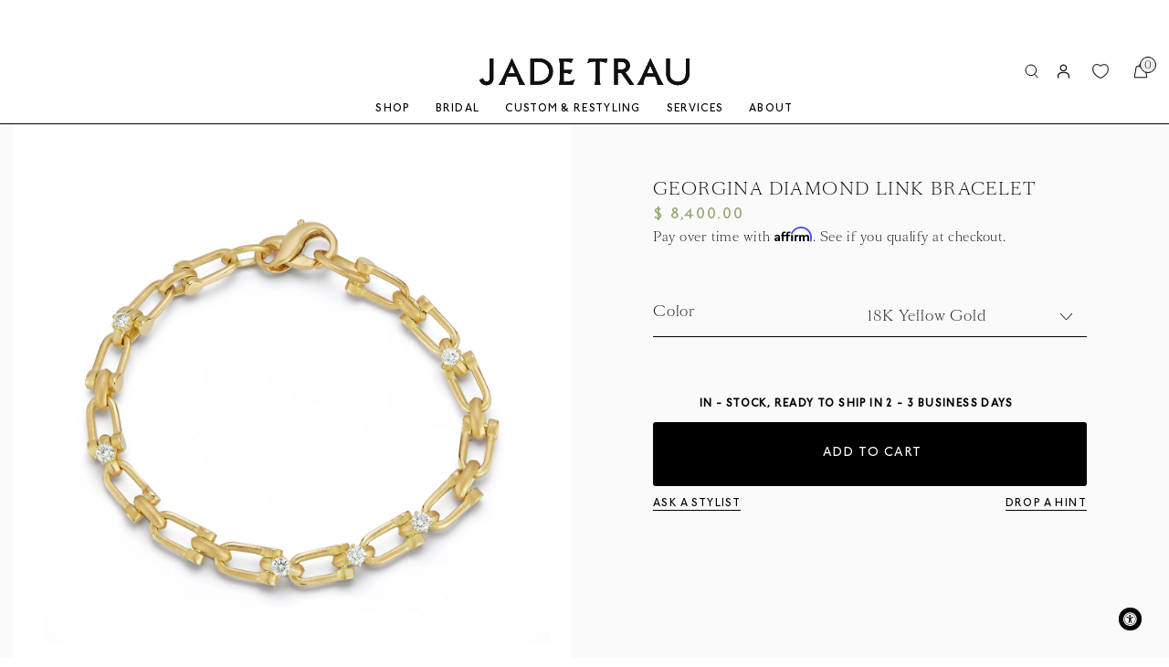

--- FILE ---
content_type: text/html; charset=utf-8
request_url: https://jadetrau.com/products/georgina-diamond-link-bracelet
body_size: 114248
content:















<!doctype html>
<html >
  <!--[if lt IE 7]><html class="no-js lt-ie9 lt-ie8 lt-ie7" lang="en"> <![endif]-->
  <!--[if IE 7]><html class="no-js lt-ie9 lt-ie8" lang="en"> <![endif]-->
  <!--[if IE 8]><html class="no-js lt-ie9" lang="en"> <![endif]-->
  <!--[if IE 9 ]><html class="ie9 no-js"> <![endif]-->
  <!--[if (gt IE 9)|!(IE)]><!--> <html class="no-js"> <!--<![endif]-->
  <head>
    <link rel="stylesheet" href="https://obscure-escarpment-2240.herokuapp.com/stylesheets/bcpo-front.css">
    <script>var bcpo_product={"id":5843354452132,"title":"Georgina Diamond Link Bracelet","handle":"georgina-diamond-link-bracelet","description":"\u003cp\u003eInspired by vintage designs of the past, the Georgina Diamond Link Bracelet takes feminine and industrial aesthetics and brings them together to provide the perfect everyday bracelet. The weighty gauge links pay homage to timeless equestrian designs, but touches of modern elements, like the knife-edge details and our signature satin finish, place this piece firmly in the present. Handcrafted in 18-karat gold and featuring 6 round, brilliant-cut diamonds. \u003cbr\u003e\u003c\/p\u003e\n\u003cp\u003e\u003cmeta charset=\"UTF-8\"\u003e\u003cspan\u003eDress this piece up with delicate diamond bracelets like the \u003c\/span\u003e\u003ca href=\"https:\/\/jadetrau.com\/collections\/line-bracelets\/products\/penelope-bracelet-2-3?variant=35137951400100\" title=\"Penelope Bracelet 2.3\" target=\"_blank\"\u003ePenelope\u003c\/a\u003e\u003cspan\u003e and the \u003c\/span\u003e\u003ca href=\"https:\/\/jadetrau.com\/collections\/cuffs-bangles\/products\/pave-cuff?variant=35137925775524\" title=\"Pave Cuff\" target=\"_blank\"\u003ePave Cuff\u003c\/a\u003e\u003cspan\u003e for feminine going out look. Alternately, keep it casual by pairing with everyday chain pieces like the \u003c\/span\u003e\u003ca href=\"https:\/\/jadetrau.com\/collections\/chain-bracelets\/products\/phoebe-chain-bracelet?variant=35137602912420\" title=\"Phoebe Chain Bracelet\" target=\"_blank\"\u003ePhoebe\u003c\/a\u003e\u003cspan\u003e and \u003c\/span\u003e\u003ca href=\"https:\/\/jadetrau.com\/collections\/chain-bracelets\/products\/tatum-chain-bracelet?variant=36879636136100\" title=\"Tatum S Chain Bracelet\" target=\"_blank\"\u003eTatum\u003c\/a\u003e\u003cspan\u003e bracelets.  \u003c\/span\u003e\u003c\/p\u003e\n\u003ch5\u003eMATERIALS \u0026amp; MEASUREMENTS \u003c\/h5\u003e\n\u003cul\u003e\n\u003cli\u003eHandcrafted in 18-Karat Gold\u003c\/li\u003e\n\u003cli\u003eSolid Gold Chain\u003c\/li\u003e\n\u003cli\u003e6.5 inch chain\u003c\/li\u003e\n\u003cli\u003e0.45 total carat weight (6 x 0.07 ct diamonds)\u003c\/li\u003e\n\u003cli\u003eMade in New York City\u003c\/li\u003e\n\u003cli\u003eSTYLE JT1081BR \u003c\/li\u003e\n\u003c\/ul\u003e","published_at":"2020-11-06T11:09:16-05:00","created_at":"2020-11-06T11:09:21-05:00","vendor":"Jade Trau","type":"Bracelets","tags":["Bracelets","Chain Bracelets","Line Bracelets","Natural Diamonds","Ready To Ship","Round"],"price":840000,"price_min":840000,"price_max":840000,"available":true,"price_varies":false,"compare_at_price":null,"compare_at_price_min":0,"compare_at_price_max":0,"compare_at_price_varies":false,"variants":[{"id":36879708520612,"title":"18K Yellow Gold","option1":"18K Yellow Gold","option2":null,"option3":null,"sku":"JT1081BR-YG","requires_shipping":true,"taxable":true,"featured_image":null,"available":true,"name":"Georgina Diamond Link Bracelet - 18K Yellow Gold","public_title":"18K Yellow Gold","options":["18K Yellow Gold"],"price":840000,"weight":0,"compare_at_price":null,"inventory_management":"shopify","barcode":"3818","requires_selling_plan":false,"selling_plan_allocations":[]},{"id":36879708553380,"title":"18K White Gold","option1":"18K White Gold","option2":null,"option3":null,"sku":"JT1081BR-WG","requires_shipping":true,"taxable":true,"featured_image":null,"available":true,"name":"Georgina Diamond Link Bracelet - 18K White Gold","public_title":"18K White Gold","options":["18K White Gold"],"price":840000,"weight":0,"compare_at_price":null,"inventory_management":"shopify","barcode":"3817","requires_selling_plan":false,"selling_plan_allocations":[]},{"id":36879708586148,"title":"18K Rose Gold","option1":"18K Rose Gold","option2":null,"option3":null,"sku":"JT1081BR-RG","requires_shipping":true,"taxable":true,"featured_image":null,"available":true,"name":"Georgina Diamond Link Bracelet - 18K Rose Gold","public_title":"18K Rose Gold","options":["18K Rose Gold"],"price":840000,"weight":0,"compare_at_price":null,"inventory_management":"shopify","barcode":"3816","requires_selling_plan":false,"selling_plan_allocations":[]}],"images":["\/\/jadetrau.com\/cdn\/shop\/files\/GeorginaBraceletin18KYellowGold-WomensBracelets_JadeTrau.jpg?v=1750369094","\/\/jadetrau.com\/cdn\/shop\/files\/GeorginaBraceletin18KWhiteGold-WomensBracelets_JadeTrau.jpg?v=1750369094","\/\/jadetrau.com\/cdn\/shop\/files\/GeorginaBraceletin18KRoseGold-WomensBracelets_JadeTrau.jpg?v=1750369094","\/\/jadetrau.com\/cdn\/shop\/products\/Untitled-3_0000_GEORGINA.jpg?v=1750369094"],"featured_image":"\/\/jadetrau.com\/cdn\/shop\/files\/GeorginaBraceletin18KYellowGold-WomensBracelets_JadeTrau.jpg?v=1750369094","options":["Color"],"media":[{"alt":null,"id":36163922460893,"position":1,"preview_image":{"aspect_ratio":1.0,"height":1500,"width":1500,"src":"\/\/jadetrau.com\/cdn\/shop\/files\/GeorginaBraceletin18KYellowGold-WomensBracelets_JadeTrau.jpg?v=1750369094"},"aspect_ratio":1.0,"height":1500,"media_type":"image","src":"\/\/jadetrau.com\/cdn\/shop\/files\/GeorginaBraceletin18KYellowGold-WomensBracelets_JadeTrau.jpg?v=1750369094","width":1500},{"alt":null,"id":36163923968221,"position":2,"preview_image":{"aspect_ratio":1.0,"height":1500,"width":1500,"src":"\/\/jadetrau.com\/cdn\/shop\/files\/GeorginaBraceletin18KWhiteGold-WomensBracelets_JadeTrau.jpg?v=1750369094"},"aspect_ratio":1.0,"height":1500,"media_type":"image","src":"\/\/jadetrau.com\/cdn\/shop\/files\/GeorginaBraceletin18KWhiteGold-WomensBracelets_JadeTrau.jpg?v=1750369094","width":1500},{"alt":null,"id":36163923935453,"position":3,"preview_image":{"aspect_ratio":1.0,"height":1500,"width":1500,"src":"\/\/jadetrau.com\/cdn\/shop\/files\/GeorginaBraceletin18KRoseGold-WomensBracelets_JadeTrau.jpg?v=1750369094"},"aspect_ratio":1.0,"height":1500,"media_type":"image","src":"\/\/jadetrau.com\/cdn\/shop\/files\/GeorginaBraceletin18KRoseGold-WomensBracelets_JadeTrau.jpg?v=1750369094","width":1500},{"alt":"ALT","id":31480389959901,"position":4,"preview_image":{"aspect_ratio":1.0,"height":1500,"width":1500,"src":"\/\/jadetrau.com\/cdn\/shop\/products\/Untitled-3_0000_GEORGINA.jpg?v=1750369094"},"aspect_ratio":1.0,"height":1500,"media_type":"image","src":"\/\/jadetrau.com\/cdn\/shop\/products\/Untitled-3_0000_GEORGINA.jpg?v=1750369094","width":1500}],"requires_selling_plan":false,"selling_plan_groups":[],"content":"\u003cp\u003eInspired by vintage designs of the past, the Georgina Diamond Link Bracelet takes feminine and industrial aesthetics and brings them together to provide the perfect everyday bracelet. The weighty gauge links pay homage to timeless equestrian designs, but touches of modern elements, like the knife-edge details and our signature satin finish, place this piece firmly in the present. Handcrafted in 18-karat gold and featuring 6 round, brilliant-cut diamonds. \u003cbr\u003e\u003c\/p\u003e\n\u003cp\u003e\u003cmeta charset=\"UTF-8\"\u003e\u003cspan\u003eDress this piece up with delicate diamond bracelets like the \u003c\/span\u003e\u003ca href=\"https:\/\/jadetrau.com\/collections\/line-bracelets\/products\/penelope-bracelet-2-3?variant=35137951400100\" title=\"Penelope Bracelet 2.3\" target=\"_blank\"\u003ePenelope\u003c\/a\u003e\u003cspan\u003e and the \u003c\/span\u003e\u003ca href=\"https:\/\/jadetrau.com\/collections\/cuffs-bangles\/products\/pave-cuff?variant=35137925775524\" title=\"Pave Cuff\" target=\"_blank\"\u003ePave Cuff\u003c\/a\u003e\u003cspan\u003e for feminine going out look. Alternately, keep it casual by pairing with everyday chain pieces like the \u003c\/span\u003e\u003ca href=\"https:\/\/jadetrau.com\/collections\/chain-bracelets\/products\/phoebe-chain-bracelet?variant=35137602912420\" title=\"Phoebe Chain Bracelet\" target=\"_blank\"\u003ePhoebe\u003c\/a\u003e\u003cspan\u003e and \u003c\/span\u003e\u003ca href=\"https:\/\/jadetrau.com\/collections\/chain-bracelets\/products\/tatum-chain-bracelet?variant=36879636136100\" title=\"Tatum S Chain Bracelet\" target=\"_blank\"\u003eTatum\u003c\/a\u003e\u003cspan\u003e bracelets.  \u003c\/span\u003e\u003c\/p\u003e\n\u003ch5\u003eMATERIALS \u0026amp; MEASUREMENTS \u003c\/h5\u003e\n\u003cul\u003e\n\u003cli\u003eHandcrafted in 18-Karat Gold\u003c\/li\u003e\n\u003cli\u003eSolid Gold Chain\u003c\/li\u003e\n\u003cli\u003e6.5 inch chain\u003c\/li\u003e\n\u003cli\u003e0.45 total carat weight (6 x 0.07 ct diamonds)\u003c\/li\u003e\n\u003cli\u003eMade in New York City\u003c\/li\u003e\n\u003cli\u003eSTYLE JT1081BR \u003c\/li\u003e\n\u003c\/ul\u003e"};  var inventory_quantity = [];inventory_quantity.push(1);inventory_quantity.push(0);inventory_quantity.push(0);if(bcpo_product) { for (var i = 0; i < bcpo_product.variants.length; i += 1) { bcpo_product.variants[i].inventory_quantity = inventory_quantity[i]; }}window.bcpo = window.bcpo || {}; bcpo.cart = {"note":null,"attributes":{},"original_total_price":0,"total_price":0,"total_discount":0,"total_weight":0.0,"item_count":0,"items":[],"requires_shipping":false,"currency":"USD","items_subtotal_price":0,"cart_level_discount_applications":[],"checkout_charge_amount":0}; bcpo.ogFormData = FormData;</script>
<!-- Google tag (gtag.js) -->
<script async src="https://www.googletagmanager.com/gtag/js?id=AW-619829409"></script>
<script>
  window.dataLayer = window.dataLayer || [];
  function gtag(){dataLayer.push(arguments);}
  gtag('js', new Date());

  gtag('config', 'AW-619829409');
</script>
    <!-- Basic page needs ================================================== -->
    <meta charset="utf-8">
    <meta name="google-site-verification" content="oqIybKp_5B5nZW8fsYsqJIIXERBm88hy0rdLgqhGd1E" />
    <meta name="viewport" content="width=device-width, initial-scale=1">
    <!-- Google tag (gtag.js) -->
<script async src="https://www.googletagmanager.com/gtag/js?id=G-D9EFMX9ZRZ"></script>
<script>
  window.dataLayer = window.dataLayer || [];
  function gtag(){dataLayer.push(arguments);}
  gtag('js', new Date());

  gtag('config', 'G-D9EFMX9ZRZ');
</script>
    <!-- Title and description ================================================== -->
    <title>
      Georgina Diamond Link Bracelet in 18-Karat Gold &ndash; Jade Trau
    </title>

    

    
    <meta name="description" content="Inspired by vintage designs of the past, the Georgina Diamond Link Bracelet takes feminine and industrial aesthetics and brings them together to provide the perfect everyday bracelet. The weighty gauge links pay homage to timeless equestrian designs, but touches of modern elements">
    

    <!-- Helpers ================================================== -->
    <link rel="canonical" href="https://jadetrau.com/products/georgina-diamond-link-bracelet">
    <meta name="viewport" content="width=device-width, initial-scale=1.0, maximum-scale=1.0, user-scalable=no" />
    
<meta property="og:type" content="product">
<meta property="og:title" content="Georgina Diamond Link Bracelet">
<meta property="og:url" content="https://jadetrau.com/products/georgina-diamond-link-bracelet">

<meta property="og:image" content="http://jadetrau.com/cdn/shop/files/GeorginaBraceletin18KYellowGold-WomensBracelets_JadeTrau_grande.jpg?v=1750369094">
<meta property="og:image:secure_url" content="https://jadetrau.com/cdn/shop/files/GeorginaBraceletin18KYellowGold-WomensBracelets_JadeTrau_grande.jpg?v=1750369094">

<meta property="og:image" content="http://jadetrau.com/cdn/shop/files/GeorginaBraceletin18KWhiteGold-WomensBracelets_JadeTrau_grande.jpg?v=1750369094">
<meta property="og:image:secure_url" content="https://jadetrau.com/cdn/shop/files/GeorginaBraceletin18KWhiteGold-WomensBracelets_JadeTrau_grande.jpg?v=1750369094">

<meta property="og:image" content="http://jadetrau.com/cdn/shop/files/GeorginaBraceletin18KRoseGold-WomensBracelets_JadeTrau_grande.jpg?v=1750369094">
<meta property="og:image:secure_url" content="https://jadetrau.com/cdn/shop/files/GeorginaBraceletin18KRoseGold-WomensBracelets_JadeTrau_grande.jpg?v=1750369094">

<meta property="og:price:amount" content="8,400.00">
<meta property="og:price:currency" content="USD">



<meta property="og:description" content="Inspired by vintage designs of the past, the Georgina Diamond Link Bracelet takes feminine and industrial aesthetics and brings them together to provide the perfect everyday bracelet. The weighty gauge links pay homage to timeless equestrian designs, but touches of modern elements">


<meta property="og:site_name" content="Jade Trau">



<meta name="twitter:card" content="summary">




<meta name="twitter:title" content="Georgina Diamond Link Bracelet">
<meta name="twitter:description" content="Inspired by vintage designs of the past, the Georgina Diamond Link Bracelet takes feminine and industrial aesthetics and brings them together to provide the perfect everyday bracelet. The weighty gaug">
<meta name="twitter:image" content="https://jadetrau.com/cdn/shop/files/GeorginaBraceletin18KYellowGold-WomensBracelets_JadeTrau_large.jpg?v=1750369094">
<meta name="twitter:image:width" content="480">
<meta name="twitter:image:height" content="480">

    <!-- Favicon -->
    
    <link rel="shortcut icon" href="//jadetrau.com/cdn/shop/files/JT_Favicon-25_32x32.png?v=1742230496" type="image/png">
    
    
<link href='https://fonts.googleapis.com/css?family=Playfair+Display:400,700|SangBleu OG Light:300,400,500,600,700' rel='stylesheet' type='text/css'>



    <script src="//jadetrau.com/cdn/shop/t/100/assets/lazysizes.js?v=68441465964607740661756211608" type="text/javascript"></script>
    <!-- Styles -->
    
    <link rel="stylesheet" href="//maxcdn.bootstrapcdn.com/bootstrap/4.0.0/css/bootstrap.min.css" integrity="sha384-Gn5384xqQ1aoWXA+058RXPxPg6fy4IWvTNh0E263XmFcJlSAwiGgFAW/dAiS6JXm" crossorigin="anonymous">
    <script src="//code.jquery.com/jquery-3.2.1.slim.min.js" integrity="sha384-KJ3o2DKtIkvYIK3UENzmM7KCkRr/rE9/Qpg6aAZGJwFDMVNA/GpGFF93hXpG5KkN" crossorigin="anonymous"></script>
    <script src="//cdnjs.cloudflare.com/ajax/libs/popper.js/1.12.9/umd/popper.min.js" integrity="sha384-ApNbgh9B+Y1QKtv3Rn7W3mgPxhU9K/ScQsAP7hUibX39j7fakFPskvXusvfa0b4Q" crossorigin="anonymous"></script>
    <script src="//maxcdn.bootstrapcdn.com/bootstrap/4.0.0/js/bootstrap.min.js" integrity="sha384-JZR6Spejh4U02d8jOt6vLEHfe/JQGiRRSQQxSfFWpi1MquVdAyjUar5+76PVCmYl" crossorigin="anonymous"></script>
    
    
    <link href="//jadetrau.com/cdn/shop/t/100/assets/fullpage.css?v=45845001236609832981756211722" rel="stylesheet" type="text/css" media="all" />
    
    <!-- Theme base and media queries -->
    <link href="//jadetrau.com/cdn/shop/t/100/assets/theme_exention.css?v=144339618654188956911756211722" rel="stylesheet" type="text/css" media="all" />
    <link href="//jadetrau.com/cdn/shop/t/100/assets/fonts.css?v=151035079463574345241756211722" rel="stylesheet" type="text/css" media="all" /> 
    <link href="//jadetrau.com/cdn/shop/t/100/assets/styles.css?v=123568408236072649031765997205" rel="stylesheet" type="text/css" media="all" /> 
    <link rel="stylesheet" href="https://use.typekit.net/ojd6eom.css">
    <link href="//jadetrau.com/cdn/shop/t/100/assets/owl.theme.css?v=5711527377933585571756211632" rel="stylesheet" type="text/css" media="all" />
    <link href="//jadetrau.com/cdn/shop/t/100/assets/theme_core.scss.css?v=23196573864648793371762950660" rel="stylesheet" type="text/css" media="all" />
    <link href="//jadetrau.com/cdn/shop/t/100/assets/responsive.css?v=17055022584439101391756211722" rel="stylesheet" type="text/css" media="all" />
    
    <link href="//jadetrau.com/cdn/shop/t/100/assets/bannereditor.css?v=91354921674039497691756211544" rel="stylesheet" type="text/css" media="all" />
    
    <!-- Scripts -->
    <script src="//jadetrau.com/cdn/shop/t/100/assets/application.js?v=55105300390671717201756211722" type="text/javascript"></script>





<script>
  window.mc_submit = "subscribe";
  window.mc_subscribing ="Your email address";
  window.ajax_cart = true;
  
  window.calculte_free_shipping_number = 4999;
  

  window.product_visitors_max = 25;
  window.product_visitors_min = 10;
  window.product_visitors_interval_min = 2;
  window.product_visitors_interval_max = 6;
  window.product_visitors_stroke = 4;

  window.product_text_countdown_reset_time = 2;
  window.product_text_countdown_delivery_time = 3;


  window.flash_sold_min_qty = 5;
  window.flash_sold_max_qty = 25;
  window.flash_sold_min_time = 3;
  window.flash_sold_max_time = 8;

  window.percent_min_value = 4;
  window.percent_max_value = 2;
  window.instock_min_value = 2;
  window.instock_max_value = 100;

  window.money_format = "$ {{amount}} USD";
  window.shop_currency = "USD";
  window.show_multiple_currencies = false;
  window.loading_url = "//jadetrau.com/cdn/shop/t/100/assets/loading.gif?v=114449802701695112611756211612"; 
  window.use_color_swatch = true;
  window.product_image_resize = true;
  window.enable_sidebar_multiple_choice = false;
  
  
  
  window.swatch_style3 = true;
  
  window.file_url = "//jadetrau.com/cdn/shop/files/?v=62352";
  window.asset_url = "";
  
  window.images_size = {
    is_crop: false,
    ratio_width : 1,ratio_height : 1.35,};
  
</script>

<script>
  jQuery(window).scroll(function() {
    if (jQuery(window).width() < 1025) {
      var scroll = jQuery(window).scrollTop();
      if (scroll > 10) {
        jQuery("#header-mobile").addClass("is-ticky");
        // jQuery("#header-mobile").addClass("hide");
      }else{
        jQuery("#header-mobile").removeClass("is-ticky");
        // jQuery("#header-mobile").removeClass("hide");
      }
    }
  });
</script>
    <script src="//jadetrau.com/cdn/shop/t/100/assets/skrollr.js?v=100553995459156424841756211669" type="text/javascript"></script>
    <script src="//jadetrau.com/cdn/shop/t/100/assets/tricky3.infinite-scroll.v2.min.js?v=77165359544091882501756211682" type="text/javascript"></script>
    <!-- 360 Product -->
    <script src="//jadetrau.com/cdn/shop/t/100/assets/threesixty.min.js?v=113084865051946138041756211680" type="text/javascript"></script>
    <!-- Header hook for plugins ================================================== -->

    <script async type="text/javascript" src="//static.klaviyo.com/onsite/js/klaviyo.js?company_id=L5rTxn"></script> 

    



    
  <script>window.performance && window.performance.mark && window.performance.mark('shopify.content_for_header.start');</script><meta name="google-site-verification" content="7SV2KrJyvBiZjJCtT5rhmqWmAOBIqwFIax2c_N3gOAQ">
<meta id="shopify-digital-wallet" name="shopify-digital-wallet" content="/41837232292/digital_wallets/dialog">
<meta name="shopify-checkout-api-token" content="f2f6a28f8fbb4516c1ec9c98be161d13">
<link rel="alternate" type="application/json+oembed" href="https://jadetrau.com/products/georgina-diamond-link-bracelet.oembed">
<script async="async" src="/checkouts/internal/preloads.js?locale=en-US"></script>
<link rel="preconnect" href="https://shop.app" crossorigin="anonymous">
<script async="async" src="https://shop.app/checkouts/internal/preloads.js?locale=en-US&shop_id=41837232292" crossorigin="anonymous"></script>
<script id="apple-pay-shop-capabilities" type="application/json">{"shopId":41837232292,"countryCode":"US","currencyCode":"USD","merchantCapabilities":["supports3DS"],"merchantId":"gid:\/\/shopify\/Shop\/41837232292","merchantName":"Jade Trau","requiredBillingContactFields":["postalAddress","email","phone"],"requiredShippingContactFields":["postalAddress","email","phone"],"shippingType":"shipping","supportedNetworks":["visa","masterCard","amex","discover","elo","jcb"],"total":{"type":"pending","label":"Jade Trau","amount":"1.00"},"shopifyPaymentsEnabled":true,"supportsSubscriptions":true}</script>
<script id="shopify-features" type="application/json">{"accessToken":"f2f6a28f8fbb4516c1ec9c98be161d13","betas":["rich-media-storefront-analytics"],"domain":"jadetrau.com","predictiveSearch":true,"shopId":41837232292,"locale":"en"}</script>
<script>var Shopify = Shopify || {};
Shopify.shop = "jade-trau-dev.myshopify.com";
Shopify.locale = "en";
Shopify.currency = {"active":"USD","rate":"1.0"};
Shopify.country = "US";
Shopify.theme = {"name":"Jade Trau 2025 | Navigation Updates | Webinopoly","id":153693618397,"schema_name":null,"schema_version":null,"theme_store_id":null,"role":"main"};
Shopify.theme.handle = "null";
Shopify.theme.style = {"id":null,"handle":null};
Shopify.cdnHost = "jadetrau.com/cdn";
Shopify.routes = Shopify.routes || {};
Shopify.routes.root = "/";</script>
<script type="module">!function(o){(o.Shopify=o.Shopify||{}).modules=!0}(window);</script>
<script>!function(o){function n(){var o=[];function n(){o.push(Array.prototype.slice.apply(arguments))}return n.q=o,n}var t=o.Shopify=o.Shopify||{};t.loadFeatures=n(),t.autoloadFeatures=n()}(window);</script>
<script>
  window.ShopifyPay = window.ShopifyPay || {};
  window.ShopifyPay.apiHost = "shop.app\/pay";
  window.ShopifyPay.redirectState = null;
</script>
<script id="shop-js-analytics" type="application/json">{"pageType":"product"}</script>
<script defer="defer" async type="module" src="//jadetrau.com/cdn/shopifycloud/shop-js/modules/v2/client.init-shop-cart-sync_BN7fPSNr.en.esm.js"></script>
<script defer="defer" async type="module" src="//jadetrau.com/cdn/shopifycloud/shop-js/modules/v2/chunk.common_Cbph3Kss.esm.js"></script>
<script defer="defer" async type="module" src="//jadetrau.com/cdn/shopifycloud/shop-js/modules/v2/chunk.modal_DKumMAJ1.esm.js"></script>
<script type="module">
  await import("//jadetrau.com/cdn/shopifycloud/shop-js/modules/v2/client.init-shop-cart-sync_BN7fPSNr.en.esm.js");
await import("//jadetrau.com/cdn/shopifycloud/shop-js/modules/v2/chunk.common_Cbph3Kss.esm.js");
await import("//jadetrau.com/cdn/shopifycloud/shop-js/modules/v2/chunk.modal_DKumMAJ1.esm.js");

  window.Shopify.SignInWithShop?.initShopCartSync?.({"fedCMEnabled":true,"windoidEnabled":true});

</script>
<script>
  window.Shopify = window.Shopify || {};
  if (!window.Shopify.featureAssets) window.Shopify.featureAssets = {};
  window.Shopify.featureAssets['shop-js'] = {"shop-cart-sync":["modules/v2/client.shop-cart-sync_CJVUk8Jm.en.esm.js","modules/v2/chunk.common_Cbph3Kss.esm.js","modules/v2/chunk.modal_DKumMAJ1.esm.js"],"init-fed-cm":["modules/v2/client.init-fed-cm_7Fvt41F4.en.esm.js","modules/v2/chunk.common_Cbph3Kss.esm.js","modules/v2/chunk.modal_DKumMAJ1.esm.js"],"init-shop-email-lookup-coordinator":["modules/v2/client.init-shop-email-lookup-coordinator_Cc088_bR.en.esm.js","modules/v2/chunk.common_Cbph3Kss.esm.js","modules/v2/chunk.modal_DKumMAJ1.esm.js"],"init-windoid":["modules/v2/client.init-windoid_hPopwJRj.en.esm.js","modules/v2/chunk.common_Cbph3Kss.esm.js","modules/v2/chunk.modal_DKumMAJ1.esm.js"],"shop-button":["modules/v2/client.shop-button_B0jaPSNF.en.esm.js","modules/v2/chunk.common_Cbph3Kss.esm.js","modules/v2/chunk.modal_DKumMAJ1.esm.js"],"shop-cash-offers":["modules/v2/client.shop-cash-offers_DPIskqss.en.esm.js","modules/v2/chunk.common_Cbph3Kss.esm.js","modules/v2/chunk.modal_DKumMAJ1.esm.js"],"shop-toast-manager":["modules/v2/client.shop-toast-manager_CK7RT69O.en.esm.js","modules/v2/chunk.common_Cbph3Kss.esm.js","modules/v2/chunk.modal_DKumMAJ1.esm.js"],"init-shop-cart-sync":["modules/v2/client.init-shop-cart-sync_BN7fPSNr.en.esm.js","modules/v2/chunk.common_Cbph3Kss.esm.js","modules/v2/chunk.modal_DKumMAJ1.esm.js"],"init-customer-accounts-sign-up":["modules/v2/client.init-customer-accounts-sign-up_CfPf4CXf.en.esm.js","modules/v2/client.shop-login-button_DeIztwXF.en.esm.js","modules/v2/chunk.common_Cbph3Kss.esm.js","modules/v2/chunk.modal_DKumMAJ1.esm.js"],"pay-button":["modules/v2/client.pay-button_CgIwFSYN.en.esm.js","modules/v2/chunk.common_Cbph3Kss.esm.js","modules/v2/chunk.modal_DKumMAJ1.esm.js"],"init-customer-accounts":["modules/v2/client.init-customer-accounts_DQ3x16JI.en.esm.js","modules/v2/client.shop-login-button_DeIztwXF.en.esm.js","modules/v2/chunk.common_Cbph3Kss.esm.js","modules/v2/chunk.modal_DKumMAJ1.esm.js"],"avatar":["modules/v2/client.avatar_BTnouDA3.en.esm.js"],"init-shop-for-new-customer-accounts":["modules/v2/client.init-shop-for-new-customer-accounts_CsZy_esa.en.esm.js","modules/v2/client.shop-login-button_DeIztwXF.en.esm.js","modules/v2/chunk.common_Cbph3Kss.esm.js","modules/v2/chunk.modal_DKumMAJ1.esm.js"],"shop-follow-button":["modules/v2/client.shop-follow-button_BRMJjgGd.en.esm.js","modules/v2/chunk.common_Cbph3Kss.esm.js","modules/v2/chunk.modal_DKumMAJ1.esm.js"],"checkout-modal":["modules/v2/client.checkout-modal_B9Drz_yf.en.esm.js","modules/v2/chunk.common_Cbph3Kss.esm.js","modules/v2/chunk.modal_DKumMAJ1.esm.js"],"shop-login-button":["modules/v2/client.shop-login-button_DeIztwXF.en.esm.js","modules/v2/chunk.common_Cbph3Kss.esm.js","modules/v2/chunk.modal_DKumMAJ1.esm.js"],"lead-capture":["modules/v2/client.lead-capture_DXYzFM3R.en.esm.js","modules/v2/chunk.common_Cbph3Kss.esm.js","modules/v2/chunk.modal_DKumMAJ1.esm.js"],"shop-login":["modules/v2/client.shop-login_CA5pJqmO.en.esm.js","modules/v2/chunk.common_Cbph3Kss.esm.js","modules/v2/chunk.modal_DKumMAJ1.esm.js"],"payment-terms":["modules/v2/client.payment-terms_BxzfvcZJ.en.esm.js","modules/v2/chunk.common_Cbph3Kss.esm.js","modules/v2/chunk.modal_DKumMAJ1.esm.js"]};
</script>
<script>(function() {
  var isLoaded = false;
  function asyncLoad() {
    if (isLoaded) return;
    isLoaded = true;
    var urls = ["https:\/\/widgetic.com\/sdk\/sdk.js?shop=jade-trau-dev.myshopify.com","https:\/\/remove-recaptcha.crucialcommerceapps.com\/appJS?shop=jade-trau-dev.myshopify.com","https:\/\/accessibly.onthemapmarketing.com\/public\/widget\/run.js?shop=jade-trau-dev.myshopify.com","https:\/\/str.rise-ai.com\/?shop=jade-trau-dev.myshopify.com","https:\/\/strn.rise-ai.com\/?shop=jade-trau-dev.myshopify.com","https:\/\/cdn-loyalty.yotpo.com\/loader\/ZYXTVVB5WZMH2-O4YXgdBA.js?shop=jade-trau-dev.myshopify.com","https:\/\/cdn.shopify.com\/s\/files\/1\/0418\/3723\/2292\/t\/25\/assets\/affirmShopify.js?v=1661180897\u0026shop=jade-trau-dev.myshopify.com","https:\/\/static.shareasale.com\/json\/shopify\/deduplication.js?shop=jade-trau-dev.myshopify.com","https:\/\/static.shareasale.com\/json\/shopify\/shareasale-tracking.js?sasmid=137005\u0026ssmtid=19038\u0026shop=jade-trau-dev.myshopify.com","https:\/\/na.shgcdn3.com\/pixel-collector.js?shop=jade-trau-dev.myshopify.com"];
    for (var i = 0; i < urls.length; i++) {
      var s = document.createElement('script');
      s.type = 'text/javascript';
      s.async = true;
      s.src = urls[i];
      var x = document.getElementsByTagName('script')[0];
      x.parentNode.insertBefore(s, x);
    }
  };
  if(window.attachEvent) {
    window.attachEvent('onload', asyncLoad);
  } else {
    window.addEventListener('load', asyncLoad, false);
  }
})();</script>
<script id="__st">var __st={"a":41837232292,"offset":-18000,"reqid":"8fddc5d6-bb6f-4c6c-9bd7-4fc6634fb8d5-1769759704","pageurl":"jadetrau.com\/products\/georgina-diamond-link-bracelet","u":"a65ac314d1d6","p":"product","rtyp":"product","rid":5843354452132};</script>
<script>window.ShopifyPaypalV4VisibilityTracking = true;</script>
<script id="captcha-bootstrap">!function(){'use strict';const t='contact',e='account',n='new_comment',o=[[t,t],['blogs',n],['comments',n],[t,'customer']],c=[[e,'customer_login'],[e,'guest_login'],[e,'recover_customer_password'],[e,'create_customer']],r=t=>t.map((([t,e])=>`form[action*='/${t}']:not([data-nocaptcha='true']) input[name='form_type'][value='${e}']`)).join(','),a=t=>()=>t?[...document.querySelectorAll(t)].map((t=>t.form)):[];function s(){const t=[...o],e=r(t);return a(e)}const i='password',u='form_key',d=['recaptcha-v3-token','g-recaptcha-response','h-captcha-response',i],f=()=>{try{return window.sessionStorage}catch{return}},m='__shopify_v',_=t=>t.elements[u];function p(t,e,n=!1){try{const o=window.sessionStorage,c=JSON.parse(o.getItem(e)),{data:r}=function(t){const{data:e,action:n}=t;return t[m]||n?{data:e,action:n}:{data:t,action:n}}(c);for(const[e,n]of Object.entries(r))t.elements[e]&&(t.elements[e].value=n);n&&o.removeItem(e)}catch(o){console.error('form repopulation failed',{error:o})}}const l='form_type',E='cptcha';function T(t){t.dataset[E]=!0}const w=window,h=w.document,L='Shopify',v='ce_forms',y='captcha';let A=!1;((t,e)=>{const n=(g='f06e6c50-85a8-45c8-87d0-21a2b65856fe',I='https://cdn.shopify.com/shopifycloud/storefront-forms-hcaptcha/ce_storefront_forms_captcha_hcaptcha.v1.5.2.iife.js',D={infoText:'Protected by hCaptcha',privacyText:'Privacy',termsText:'Terms'},(t,e,n)=>{const o=w[L][v],c=o.bindForm;if(c)return c(t,g,e,D).then(n);var r;o.q.push([[t,g,e,D],n]),r=I,A||(h.body.append(Object.assign(h.createElement('script'),{id:'captcha-provider',async:!0,src:r})),A=!0)});var g,I,D;w[L]=w[L]||{},w[L][v]=w[L][v]||{},w[L][v].q=[],w[L][y]=w[L][y]||{},w[L][y].protect=function(t,e){n(t,void 0,e),T(t)},Object.freeze(w[L][y]),function(t,e,n,w,h,L){const[v,y,A,g]=function(t,e,n){const i=e?o:[],u=t?c:[],d=[...i,...u],f=r(d),m=r(i),_=r(d.filter((([t,e])=>n.includes(e))));return[a(f),a(m),a(_),s()]}(w,h,L),I=t=>{const e=t.target;return e instanceof HTMLFormElement?e:e&&e.form},D=t=>v().includes(t);t.addEventListener('submit',(t=>{const e=I(t);if(!e)return;const n=D(e)&&!e.dataset.hcaptchaBound&&!e.dataset.recaptchaBound,o=_(e),c=g().includes(e)&&(!o||!o.value);(n||c)&&t.preventDefault(),c&&!n&&(function(t){try{if(!f())return;!function(t){const e=f();if(!e)return;const n=_(t);if(!n)return;const o=n.value;o&&e.removeItem(o)}(t);const e=Array.from(Array(32),(()=>Math.random().toString(36)[2])).join('');!function(t,e){_(t)||t.append(Object.assign(document.createElement('input'),{type:'hidden',name:u})),t.elements[u].value=e}(t,e),function(t,e){const n=f();if(!n)return;const o=[...t.querySelectorAll(`input[type='${i}']`)].map((({name:t})=>t)),c=[...d,...o],r={};for(const[a,s]of new FormData(t).entries())c.includes(a)||(r[a]=s);n.setItem(e,JSON.stringify({[m]:1,action:t.action,data:r}))}(t,e)}catch(e){console.error('failed to persist form',e)}}(e),e.submit())}));const S=(t,e)=>{t&&!t.dataset[E]&&(n(t,e.some((e=>e===t))),T(t))};for(const o of['focusin','change'])t.addEventListener(o,(t=>{const e=I(t);D(e)&&S(e,y())}));const B=e.get('form_key'),M=e.get(l),P=B&&M;t.addEventListener('DOMContentLoaded',(()=>{const t=y();if(P)for(const e of t)e.elements[l].value===M&&p(e,B);[...new Set([...A(),...v().filter((t=>'true'===t.dataset.shopifyCaptcha))])].forEach((e=>S(e,t)))}))}(h,new URLSearchParams(w.location.search),n,t,e,['guest_login'])})(!0,!0)}();</script>
<script integrity="sha256-4kQ18oKyAcykRKYeNunJcIwy7WH5gtpwJnB7kiuLZ1E=" data-source-attribution="shopify.loadfeatures" defer="defer" src="//jadetrau.com/cdn/shopifycloud/storefront/assets/storefront/load_feature-a0a9edcb.js" crossorigin="anonymous"></script>
<script crossorigin="anonymous" defer="defer" src="//jadetrau.com/cdn/shopifycloud/storefront/assets/shopify_pay/storefront-65b4c6d7.js?v=20250812"></script>
<script data-source-attribution="shopify.dynamic_checkout.dynamic.init">var Shopify=Shopify||{};Shopify.PaymentButton=Shopify.PaymentButton||{isStorefrontPortableWallets:!0,init:function(){window.Shopify.PaymentButton.init=function(){};var t=document.createElement("script");t.src="https://jadetrau.com/cdn/shopifycloud/portable-wallets/latest/portable-wallets.en.js",t.type="module",document.head.appendChild(t)}};
</script>
<script data-source-attribution="shopify.dynamic_checkout.buyer_consent">
  function portableWalletsHideBuyerConsent(e){var t=document.getElementById("shopify-buyer-consent"),n=document.getElementById("shopify-subscription-policy-button");t&&n&&(t.classList.add("hidden"),t.setAttribute("aria-hidden","true"),n.removeEventListener("click",e))}function portableWalletsShowBuyerConsent(e){var t=document.getElementById("shopify-buyer-consent"),n=document.getElementById("shopify-subscription-policy-button");t&&n&&(t.classList.remove("hidden"),t.removeAttribute("aria-hidden"),n.addEventListener("click",e))}window.Shopify?.PaymentButton&&(window.Shopify.PaymentButton.hideBuyerConsent=portableWalletsHideBuyerConsent,window.Shopify.PaymentButton.showBuyerConsent=portableWalletsShowBuyerConsent);
</script>
<script data-source-attribution="shopify.dynamic_checkout.cart.bootstrap">document.addEventListener("DOMContentLoaded",(function(){function t(){return document.querySelector("shopify-accelerated-checkout-cart, shopify-accelerated-checkout")}if(t())Shopify.PaymentButton.init();else{new MutationObserver((function(e,n){t()&&(Shopify.PaymentButton.init(),n.disconnect())})).observe(document.body,{childList:!0,subtree:!0})}}));
</script>
<link id="shopify-accelerated-checkout-styles" rel="stylesheet" media="screen" href="https://jadetrau.com/cdn/shopifycloud/portable-wallets/latest/accelerated-checkout-backwards-compat.css" crossorigin="anonymous">
<style id="shopify-accelerated-checkout-cart">
        #shopify-buyer-consent {
  margin-top: 1em;
  display: inline-block;
  width: 100%;
}

#shopify-buyer-consent.hidden {
  display: none;
}

#shopify-subscription-policy-button {
  background: none;
  border: none;
  padding: 0;
  text-decoration: underline;
  font-size: inherit;
  cursor: pointer;
}

#shopify-subscription-policy-button::before {
  box-shadow: none;
}

      </style>

<script>window.performance && window.performance.mark && window.performance.mark('shopify.content_for_header.end');</script>
  





  <script type="text/javascript">
    
      window.__shgMoneyFormat = window.__shgMoneyFormat || {"AED":{"currency":"AED","currency_symbol":"د.إ","currency_symbol_location":"left","decimal_places":2,"decimal_separator":".","thousands_separator":","},"AFN":{"currency":"AFN","currency_symbol":"؋","currency_symbol_location":"left","decimal_places":2,"decimal_separator":".","thousands_separator":","},"ALL":{"currency":"ALL","currency_symbol":"L","currency_symbol_location":"left","decimal_places":2,"decimal_separator":".","thousands_separator":","},"AMD":{"currency":"AMD","currency_symbol":"դր.","currency_symbol_location":"left","decimal_places":2,"decimal_separator":".","thousands_separator":","},"ANG":{"currency":"ANG","currency_symbol":"ƒ","currency_symbol_location":"left","decimal_places":2,"decimal_separator":".","thousands_separator":","},"AUD":{"currency":"AUD","currency_symbol":"$","currency_symbol_location":"left","decimal_places":2,"decimal_separator":".","thousands_separator":","},"AWG":{"currency":"AWG","currency_symbol":"ƒ","currency_symbol_location":"left","decimal_places":2,"decimal_separator":".","thousands_separator":","},"AZN":{"currency":"AZN","currency_symbol":"₼","currency_symbol_location":"left","decimal_places":2,"decimal_separator":".","thousands_separator":","},"BAM":{"currency":"BAM","currency_symbol":"КМ","currency_symbol_location":"left","decimal_places":2,"decimal_separator":".","thousands_separator":","},"BBD":{"currency":"BBD","currency_symbol":"$","currency_symbol_location":"left","decimal_places":2,"decimal_separator":".","thousands_separator":","},"BDT":{"currency":"BDT","currency_symbol":"৳","currency_symbol_location":"left","decimal_places":2,"decimal_separator":".","thousands_separator":","},"BIF":{"currency":"BIF","currency_symbol":"Fr","currency_symbol_location":"left","decimal_places":2,"decimal_separator":".","thousands_separator":","},"BND":{"currency":"BND","currency_symbol":"$","currency_symbol_location":"left","decimal_places":2,"decimal_separator":".","thousands_separator":","},"BOB":{"currency":"BOB","currency_symbol":"Bs.","currency_symbol_location":"left","decimal_places":2,"decimal_separator":".","thousands_separator":","},"BSD":{"currency":"BSD","currency_symbol":"$","currency_symbol_location":"left","decimal_places":2,"decimal_separator":".","thousands_separator":","},"BWP":{"currency":"BWP","currency_symbol":"P","currency_symbol_location":"left","decimal_places":2,"decimal_separator":".","thousands_separator":","},"BZD":{"currency":"BZD","currency_symbol":"$","currency_symbol_location":"left","decimal_places":2,"decimal_separator":".","thousands_separator":","},"CAD":{"currency":"CAD","currency_symbol":"$","currency_symbol_location":"left","decimal_places":2,"decimal_separator":".","thousands_separator":","},"CDF":{"currency":"CDF","currency_symbol":"Fr","currency_symbol_location":"left","decimal_places":2,"decimal_separator":".","thousands_separator":","},"CHF":{"currency":"CHF","currency_symbol":"CHF","currency_symbol_location":"left","decimal_places":2,"decimal_separator":".","thousands_separator":","},"CNY":{"currency":"CNY","currency_symbol":"¥","currency_symbol_location":"left","decimal_places":2,"decimal_separator":".","thousands_separator":","},"CRC":{"currency":"CRC","currency_symbol":"₡","currency_symbol_location":"left","decimal_places":2,"decimal_separator":".","thousands_separator":","},"CVE":{"currency":"CVE","currency_symbol":"$","currency_symbol_location":"left","decimal_places":2,"decimal_separator":".","thousands_separator":","},"CZK":{"currency":"CZK","currency_symbol":"Kč","currency_symbol_location":"left","decimal_places":2,"decimal_separator":".","thousands_separator":","},"DJF":{"currency":"DJF","currency_symbol":"Fdj","currency_symbol_location":"left","decimal_places":2,"decimal_separator":".","thousands_separator":","},"DKK":{"currency":"DKK","currency_symbol":"kr.","currency_symbol_location":"left","decimal_places":2,"decimal_separator":".","thousands_separator":","},"DOP":{"currency":"DOP","currency_symbol":"$","currency_symbol_location":"left","decimal_places":2,"decimal_separator":".","thousands_separator":","},"DZD":{"currency":"DZD","currency_symbol":"د.ج","currency_symbol_location":"left","decimal_places":2,"decimal_separator":".","thousands_separator":","},"EGP":{"currency":"EGP","currency_symbol":"ج.م","currency_symbol_location":"left","decimal_places":2,"decimal_separator":".","thousands_separator":","},"ETB":{"currency":"ETB","currency_symbol":"Br","currency_symbol_location":"left","decimal_places":2,"decimal_separator":".","thousands_separator":","},"EUR":{"currency":"EUR","currency_symbol":"€","currency_symbol_location":"left","decimal_places":2,"decimal_separator":".","thousands_separator":","},"FJD":{"currency":"FJD","currency_symbol":"$","currency_symbol_location":"left","decimal_places":2,"decimal_separator":".","thousands_separator":","},"FKP":{"currency":"FKP","currency_symbol":"£","currency_symbol_location":"left","decimal_places":2,"decimal_separator":".","thousands_separator":","},"GBP":{"currency":"GBP","currency_symbol":"£","currency_symbol_location":"left","decimal_places":2,"decimal_separator":".","thousands_separator":","},"GMD":{"currency":"GMD","currency_symbol":"D","currency_symbol_location":"left","decimal_places":2,"decimal_separator":".","thousands_separator":","},"GNF":{"currency":"GNF","currency_symbol":"Fr","currency_symbol_location":"left","decimal_places":2,"decimal_separator":".","thousands_separator":","},"GTQ":{"currency":"GTQ","currency_symbol":"Q","currency_symbol_location":"left","decimal_places":2,"decimal_separator":".","thousands_separator":","},"GYD":{"currency":"GYD","currency_symbol":"$","currency_symbol_location":"left","decimal_places":2,"decimal_separator":".","thousands_separator":","},"HKD":{"currency":"HKD","currency_symbol":"$","currency_symbol_location":"left","decimal_places":2,"decimal_separator":".","thousands_separator":","},"HNL":{"currency":"HNL","currency_symbol":"L","currency_symbol_location":"left","decimal_places":2,"decimal_separator":".","thousands_separator":","},"HUF":{"currency":"HUF","currency_symbol":"Ft","currency_symbol_location":"left","decimal_places":2,"decimal_separator":".","thousands_separator":","},"IDR":{"currency":"IDR","currency_symbol":"Rp","currency_symbol_location":"left","decimal_places":2,"decimal_separator":".","thousands_separator":","},"ILS":{"currency":"ILS","currency_symbol":"₪","currency_symbol_location":"left","decimal_places":2,"decimal_separator":".","thousands_separator":","},"INR":{"currency":"INR","currency_symbol":"₹","currency_symbol_location":"left","decimal_places":2,"decimal_separator":".","thousands_separator":","},"ISK":{"currency":"ISK","currency_symbol":"kr.","currency_symbol_location":"left","decimal_places":2,"decimal_separator":".","thousands_separator":","},"JMD":{"currency":"JMD","currency_symbol":"$","currency_symbol_location":"left","decimal_places":2,"decimal_separator":".","thousands_separator":","},"JPY":{"currency":"JPY","currency_symbol":"¥","currency_symbol_location":"left","decimal_places":2,"decimal_separator":".","thousands_separator":","},"KES":{"currency":"KES","currency_symbol":"KSh","currency_symbol_location":"left","decimal_places":2,"decimal_separator":".","thousands_separator":","},"KGS":{"currency":"KGS","currency_symbol":"som","currency_symbol_location":"left","decimal_places":2,"decimal_separator":".","thousands_separator":","},"KHR":{"currency":"KHR","currency_symbol":"៛","currency_symbol_location":"left","decimal_places":2,"decimal_separator":".","thousands_separator":","},"KMF":{"currency":"KMF","currency_symbol":"Fr","currency_symbol_location":"left","decimal_places":2,"decimal_separator":".","thousands_separator":","},"KRW":{"currency":"KRW","currency_symbol":"₩","currency_symbol_location":"left","decimal_places":2,"decimal_separator":".","thousands_separator":","},"KYD":{"currency":"KYD","currency_symbol":"$","currency_symbol_location":"left","decimal_places":2,"decimal_separator":".","thousands_separator":","},"KZT":{"currency":"KZT","currency_symbol":"₸","currency_symbol_location":"left","decimal_places":2,"decimal_separator":".","thousands_separator":","},"LAK":{"currency":"LAK","currency_symbol":"₭","currency_symbol_location":"left","decimal_places":2,"decimal_separator":".","thousands_separator":","},"LBP":{"currency":"LBP","currency_symbol":"ل.ل","currency_symbol_location":"left","decimal_places":2,"decimal_separator":".","thousands_separator":","},"LKR":{"currency":"LKR","currency_symbol":"₨","currency_symbol_location":"left","decimal_places":2,"decimal_separator":".","thousands_separator":","},"MAD":{"currency":"MAD","currency_symbol":"د.م.","currency_symbol_location":"left","decimal_places":2,"decimal_separator":".","thousands_separator":","},"MDL":{"currency":"MDL","currency_symbol":"L","currency_symbol_location":"left","decimal_places":2,"decimal_separator":".","thousands_separator":","},"MKD":{"currency":"MKD","currency_symbol":"ден","currency_symbol_location":"left","decimal_places":2,"decimal_separator":".","thousands_separator":","},"MMK":{"currency":"MMK","currency_symbol":"K","currency_symbol_location":"left","decimal_places":2,"decimal_separator":".","thousands_separator":","},"MNT":{"currency":"MNT","currency_symbol":"₮","currency_symbol_location":"left","decimal_places":2,"decimal_separator":".","thousands_separator":","},"MOP":{"currency":"MOP","currency_symbol":"P","currency_symbol_location":"left","decimal_places":2,"decimal_separator":".","thousands_separator":","},"MUR":{"currency":"MUR","currency_symbol":"₨","currency_symbol_location":"left","decimal_places":2,"decimal_separator":".","thousands_separator":","},"MVR":{"currency":"MVR","currency_symbol":"MVR","currency_symbol_location":"left","decimal_places":2,"decimal_separator":".","thousands_separator":","},"MWK":{"currency":"MWK","currency_symbol":"MK","currency_symbol_location":"left","decimal_places":2,"decimal_separator":".","thousands_separator":","},"MYR":{"currency":"MYR","currency_symbol":"RM","currency_symbol_location":"left","decimal_places":2,"decimal_separator":".","thousands_separator":","},"NGN":{"currency":"NGN","currency_symbol":"₦","currency_symbol_location":"left","decimal_places":2,"decimal_separator":".","thousands_separator":","},"NIO":{"currency":"NIO","currency_symbol":"C$","currency_symbol_location":"left","decimal_places":2,"decimal_separator":".","thousands_separator":","},"NPR":{"currency":"NPR","currency_symbol":"Rs.","currency_symbol_location":"left","decimal_places":2,"decimal_separator":".","thousands_separator":","},"NZD":{"currency":"NZD","currency_symbol":"$","currency_symbol_location":"left","decimal_places":2,"decimal_separator":".","thousands_separator":","},"PEN":{"currency":"PEN","currency_symbol":"S/","currency_symbol_location":"left","decimal_places":2,"decimal_separator":".","thousands_separator":","},"PGK":{"currency":"PGK","currency_symbol":"K","currency_symbol_location":"left","decimal_places":2,"decimal_separator":".","thousands_separator":","},"PHP":{"currency":"PHP","currency_symbol":"₱","currency_symbol_location":"left","decimal_places":2,"decimal_separator":".","thousands_separator":","},"PKR":{"currency":"PKR","currency_symbol":"₨","currency_symbol_location":"left","decimal_places":2,"decimal_separator":".","thousands_separator":","},"PLN":{"currency":"PLN","currency_symbol":"zł","currency_symbol_location":"left","decimal_places":2,"decimal_separator":".","thousands_separator":","},"PYG":{"currency":"PYG","currency_symbol":"₲","currency_symbol_location":"left","decimal_places":2,"decimal_separator":".","thousands_separator":","},"QAR":{"currency":"QAR","currency_symbol":"ر.ق","currency_symbol_location":"left","decimal_places":2,"decimal_separator":".","thousands_separator":","},"RON":{"currency":"RON","currency_symbol":"Lei","currency_symbol_location":"left","decimal_places":2,"decimal_separator":".","thousands_separator":","},"RSD":{"currency":"RSD","currency_symbol":"РСД","currency_symbol_location":"left","decimal_places":2,"decimal_separator":".","thousands_separator":","},"RWF":{"currency":"RWF","currency_symbol":"FRw","currency_symbol_location":"left","decimal_places":2,"decimal_separator":".","thousands_separator":","},"SAR":{"currency":"SAR","currency_symbol":"ر.س","currency_symbol_location":"left","decimal_places":2,"decimal_separator":".","thousands_separator":","},"SBD":{"currency":"SBD","currency_symbol":"$","currency_symbol_location":"left","decimal_places":2,"decimal_separator":".","thousands_separator":","},"SEK":{"currency":"SEK","currency_symbol":"kr","currency_symbol_location":"left","decimal_places":2,"decimal_separator":".","thousands_separator":","},"SGD":{"currency":"SGD","currency_symbol":"$","currency_symbol_location":"left","decimal_places":2,"decimal_separator":".","thousands_separator":","},"SHP":{"currency":"SHP","currency_symbol":"£","currency_symbol_location":"left","decimal_places":2,"decimal_separator":".","thousands_separator":","},"SLL":{"currency":"SLL","currency_symbol":"Le","currency_symbol_location":"left","decimal_places":2,"decimal_separator":".","thousands_separator":","},"STD":{"currency":"STD","currency_symbol":"Db","currency_symbol_location":"left","decimal_places":2,"decimal_separator":".","thousands_separator":","},"THB":{"currency":"THB","currency_symbol":"฿","currency_symbol_location":"left","decimal_places":2,"decimal_separator":".","thousands_separator":","},"TJS":{"currency":"TJS","currency_symbol":"ЅМ","currency_symbol_location":"left","decimal_places":2,"decimal_separator":".","thousands_separator":","},"TOP":{"currency":"TOP","currency_symbol":"T$","currency_symbol_location":"left","decimal_places":2,"decimal_separator":".","thousands_separator":","},"TTD":{"currency":"TTD","currency_symbol":"$","currency_symbol_location":"left","decimal_places":2,"decimal_separator":".","thousands_separator":","},"TWD":{"currency":"TWD","currency_symbol":"$","currency_symbol_location":"left","decimal_places":2,"decimal_separator":".","thousands_separator":","},"TZS":{"currency":"TZS","currency_symbol":"Sh","currency_symbol_location":"left","decimal_places":2,"decimal_separator":".","thousands_separator":","},"UAH":{"currency":"UAH","currency_symbol":"₴","currency_symbol_location":"left","decimal_places":2,"decimal_separator":".","thousands_separator":","},"UGX":{"currency":"UGX","currency_symbol":"USh","currency_symbol_location":"left","decimal_places":2,"decimal_separator":".","thousands_separator":","},"USD":{"currency":"USD","currency_symbol":"$\u0026nbsp;","currency_symbol_location":"left","decimal_places":2,"decimal_separator":".","thousands_separator":","},"UYU":{"currency":"UYU","currency_symbol":"$U","currency_symbol_location":"left","decimal_places":2,"decimal_separator":".","thousands_separator":","},"UZS":{"currency":"UZS","currency_symbol":"so'm","currency_symbol_location":"left","decimal_places":2,"decimal_separator":".","thousands_separator":","},"VND":{"currency":"VND","currency_symbol":"₫","currency_symbol_location":"left","decimal_places":2,"decimal_separator":".","thousands_separator":","},"VUV":{"currency":"VUV","currency_symbol":"Vt","currency_symbol_location":"left","decimal_places":2,"decimal_separator":".","thousands_separator":","},"WST":{"currency":"WST","currency_symbol":"T","currency_symbol_location":"left","decimal_places":2,"decimal_separator":".","thousands_separator":","},"XAF":{"currency":"XAF","currency_symbol":"CFA","currency_symbol_location":"left","decimal_places":2,"decimal_separator":".","thousands_separator":","},"XCD":{"currency":"XCD","currency_symbol":"$","currency_symbol_location":"left","decimal_places":2,"decimal_separator":".","thousands_separator":","},"XOF":{"currency":"XOF","currency_symbol":"Fr","currency_symbol_location":"left","decimal_places":2,"decimal_separator":".","thousands_separator":","},"XPF":{"currency":"XPF","currency_symbol":"Fr","currency_symbol_location":"left","decimal_places":2,"decimal_separator":".","thousands_separator":","},"YER":{"currency":"YER","currency_symbol":"﷼","currency_symbol_location":"left","decimal_places":2,"decimal_separator":".","thousands_separator":","}};
    
    window.__shgCurrentCurrencyCode = window.__shgCurrentCurrencyCode || {
      currency: "USD",
      currency_symbol: "$",
      decimal_separator: ".",
      thousands_separator: ",",
      decimal_places: 2,
      currency_symbol_location: "left"
    };
  </script>



<!--[if lt IE 9]>
    <script src="//html5shiv.googlecode.com/svn/trunk/html5.js" type="text/javascript"></script>
    <![endif]-->

    
  
    
      <style>
        li.level-top.menu-dropdown.megamenu-dropdow.bridal span,  li.level-top.menu-dropdown.bridal span{
        color:black !Important;    
    }
      </style>
    
     
     
       
 


       

  
<style>
      .header-absolute.header-layout-01 {
    background-color: #fff !important;
}
.header-absolute .header {
    background-color: #fff !Important;
       }
  
     .col-md-2.col-12.header_twoLi a {
    color: rgb(121 119 124) !important;
  }
       .whiteico {
    display: none;
}
      img.blackico {
    display: revert !important;
    max-width:88% !Important;
}
  a.navigable span{
    color: rgb(0 0 0) !important;
}
a.navigable span:hover {
    color: rgb(0 0 0) !important;
}

  .a {
    fill: #000000 !important;
}
  .header-inner .site-nav {
    border-bottom: 1px solid rgb(0 0 0) !important;
    line-height: 2em;
    width: 100%;
    padding: 12px;
    padding-top: 0px !important;
}
      li.level-top.menu-dropdown.megamenu-dropdow.shop span {
    color:black !Important;    
  }
  li.level-top.menu-dropdown.megamenu-dropdow.discover span {
    color:black !Important;    
  }
  li.level-top.menu-dropdown.megamenu-dropdow.about span {
    color:black !Important;    
  }
  li.level-top.menu-dropdown.megamenu-dropdow.custom span {
    color:black !Important;    
  }
  
 
</style>








    

    <!-- "snippets/weglot_hreftags.liquid" was not rendered, the associated app was uninstalled -->
    <!-- "snippets/weglot_switcher.liquid" was not rendered, the associated app was uninstalled -->

    
<script>window.__pagefly_analytics_settings__={"acceptTracking":true};</script>

    

    <link href="//jadetrau.com/cdn/shop/t/100/assets/custom-css-shopify.css?v=152152451423072502421762360168" rel="stylesheet" type="text/css" media="all" />
    <script id="qikify-smartmenu-status" type="application/json"></script><script id="qikify-smartmenu-data" type="application/json"></script>
    <script type="text/javascript" src="https://sdk.qikify.com/tmenu/app-v5.js?token=CnnPUqWbMh4g8WTnUN5YSn7dJPJtIseb&shop=jade-trau-dev.myshopify.com" defer="defer"></script>
    <link href="//jadetrau.com/cdn/shop/t/100/assets/custom.scss.css?v=51942428996426558721759158649" rel="stylesheet" type="text/css" media="all" />
    
    
  
	    
    
    
    <script src="//jadetrau.com/cdn/shop/t/100/assets/magiczoomplus.js?v=30799240050573136481756211615" type="text/javascript"></script>
    <link href="//jadetrau.com/cdn/shop/t/100/assets/magiczoomplus.css?v=86685751658445847641756211615" rel="stylesheet" type="text/css" media="all" />
    
    <script src="//jadetrau.com/cdn/shop/t/100/assets/magicscroll.js?v=162806166058174422581756211614" type="text/javascript"></script>
    <link href="//jadetrau.com/cdn/shop/t/100/assets/magicscroll.css?v=14393344627398674981756211614" rel="stylesheet" type="text/css" media="all" />
    
    <link href="//jadetrau.com/cdn/shop/t/100/assets/magiczoomplus.additional.css?v=7588833124491004381756211614" rel="stylesheet" type="text/css" media="all" />
    <script type="text/javascript">
    mzOptions = {
		'zoomWidth':'auto',
		'zoomHeight':'auto',
		'zoomPosition':'inner',
		'zoomDistance':10,
		'selectorTrigger':'click',
		'transitionEffect':true,
		'zoomMode':'magnifier',
		'zoomOn':'hover',
		'zoomCaption':'off',
		'upscale':true,
		'variableZoom':true,
		'smoothing':true,
		'expand':'off',
		'expandZoomMode':'zoom',
		'expandZoomOn':'click',
		'expandCaption':false,
		'closeOnClickOutside':true,
		'hint':'off',
		'textHoverZoomHint':'Hover to zoom',
		'textClickZoomHint':'Click to zoom',
		'textExpandHint':'Click to expand',
		'textBtnClose':'Close',
		'textBtnNext':'Next',
		'textBtnPrev':'Previous',
		'lazyZoom':false,
		'rightClick':false
    }
    mzMobileOptions = {
		'zoomMode':'magnifier',
		'textHoverZoomHint':'Touch to zoom',
		'textClickZoomHint':'Double tap to zoom',
		'textExpandHint':'Tap to expand'
    }
    
    MagicScrollOptions = {
		'width':'auto',
		'height':'auto',
		'mode':'scroll',
		'items':'4',
		'speed':600,
		'autoplay':0,
		'loop':'infinite',
		'step':'auto',
		'arrows':'outside',
		'pagination':false,
		'easing':'cubic-bezier(.8, 0, .5, 1)',
		'scrollOnWheel':'auto',
		'lazy-load':false
    }
    
    </script>
    <script src="//jadetrau.com/cdn/shop/t/100/assets/magiczoomplus.sirv.js?v=145885572873027256821756211615" type="text/javascript"></script>
    


  
    <script async src="https://www.googletagmanager.com/gtag/js?id=G-YBNSC4GHK9"></script>
    <script>
      window.dataLayer = window.dataLayer || [];
      function gtag() {
        dataLayer.push(arguments);
      }
      gtag('js', new Date());
      gtag('config', 'G-YBNSC4GHK9');
    </script>
    

  
  
  

<script type="text/javascript">
  
    window.SHG_CUSTOMER = null;
  
</script>







    
  <!-- Hotjar Tracking Code for https://www.jadetrau.com -->
<script>
    (function(h,o,t,j,a,r){
        h.hj=h.hj||function(){(h.hj.q=h.hj.q||[]).push(arguments)};
        h._hjSettings={hjid:2929258,hjsv:6};
        a=o.getElementsByTagName('head')[0];
        r=o.createElement('script');r.async=1;
        r.src=t+h._hjSettings.hjid+j+h._hjSettings.hjsv;
        a.appendChild(r);
    })(window,document,'https://static.hotjar.com/c/hotjar-','.js?sv=');

  

    var windowsize = $(window).width(); 
 
    function checkWidth() {
        windowsize = $(window).width();
    }
    // Execute on load
    checkWidth();
    // Bind event listener
    $(window).resize(checkWidth);
</script>
<script>window.is_hulkpo_installed=true</script>
<script src="//jadetrau.com/cdn/shop/t/100/assets/bss-file-configdata.js?v=159974557963187593651756211553" type="text/javascript"></script><script>
              if (typeof BSS_PL == 'undefined') {
                  var BSS_PL = {};
              }
              
              var bssPlApiServer = "https://product-labels-pro.bsscommerce.com";
              BSS_PL.customerTags = 'null';
              BSS_PL.configData = configDatas;
              BSS_PL.storeId = 28982;
              BSS_PL.currentPlan = "false";
              BSS_PL.storeIdCustomOld = "10678";
              BSS_PL.storeIdOldWIthPriority = "12200";
              BSS_PL.apiServerProduction = "https://product-labels-pro.bsscommerce.com";
              
              </script>
          <style>
.homepage-slideshow .slick-slide .bss_pl_img {
    visibility: hidden !important;
}
</style><script>function fixBugForStores($, BSS_PL, parent, page, htmlLabel) { return false;}</script>
              
  
  
  

<!-- BEGIN app block: shopify://apps/triplewhale/blocks/triple_pixel_snippet/483d496b-3f1a-4609-aea7-8eee3b6b7a2a --><link rel='preconnect dns-prefetch' href='https://api.config-security.com/' crossorigin />
<link rel='preconnect dns-prefetch' href='https://conf.config-security.com/' crossorigin />
<script>
/* >> TriplePixel :: start*/
window.TriplePixelData={TripleName:"jade-trau-dev.myshopify.com",ver:"2.16",plat:"SHOPIFY",isHeadless:false,src:'SHOPIFY_EXT',product:{id:"5843354452132",name:`Georgina Diamond Link Bracelet`,price:"8,400.00",variant:"36879708520612"},search:"",collection:"",cart:"",template:"product",curr:"USD" || "USD"},function(W,H,A,L,E,_,B,N){function O(U,T,P,H,R){void 0===R&&(R=!1),H=new XMLHttpRequest,P?(H.open("POST",U,!0),H.setRequestHeader("Content-Type","text/plain")):H.open("GET",U,!0),H.send(JSON.stringify(P||{})),H.onreadystatechange=function(){4===H.readyState&&200===H.status?(R=H.responseText,U.includes("/first")?eval(R):P||(N[B]=R)):(299<H.status||H.status<200)&&T&&!R&&(R=!0,O(U,T-1,P))}}if(N=window,!N[H+"sn"]){N[H+"sn"]=1,L=function(){return Date.now().toString(36)+"_"+Math.random().toString(36)};try{A.setItem(H,1+(0|A.getItem(H)||0)),(E=JSON.parse(A.getItem(H+"U")||"[]")).push({u:location.href,r:document.referrer,t:Date.now(),id:L()}),A.setItem(H+"U",JSON.stringify(E))}catch(e){}var i,m,p;A.getItem('"!nC`')||(_=A,A=N,A[H]||(E=A[H]=function(t,e,i){return void 0===i&&(i=[]),"State"==t?E.s:(W=L(),(E._q=E._q||[]).push([W,t,e].concat(i)),W)},E.s="Installed",E._q=[],E.ch=W,B="configSecurityConfModel",N[B]=1,O("https://conf.config-security.com/model",5),i=L(),m=A[atob("c2NyZWVu")],_.setItem("di_pmt_wt",i),p={id:i,action:"profile",avatar:_.getItem("auth-security_rand_salt_"),time:m[atob("d2lkdGg=")]+":"+m[atob("aGVpZ2h0")],host:A.TriplePixelData.TripleName,plat:A.TriplePixelData.plat,url:window.location.href.slice(0,500),ref:document.referrer,ver:A.TriplePixelData.ver},O("https://api.config-security.com/event",5,p),O("https://api.config-security.com/first?host=".concat(p.host,"&plat=").concat(p.plat),5)))}}("","TriplePixel",localStorage);
/* << TriplePixel :: end*/
</script>



<!-- END app block --><!-- BEGIN app block: shopify://apps/powerful-form-builder/blocks/app-embed/e4bcb1eb-35b2-42e6-bc37-bfe0e1542c9d --><script type="text/javascript" hs-ignore data-cookieconsent="ignore">
  var Globo = Globo || {};
  var globoFormbuilderRecaptchaInit = function(){};
  var globoFormbuilderHcaptchaInit = function(){};
  window.Globo.FormBuilder = window.Globo.FormBuilder || {};
  window.Globo.FormBuilder.shop = {"configuration":{"money_format":"$&nbsp;{{amount}}"},"pricing":{"features":{"bulkOrderForm":true,"cartForm":true,"fileUpload":30,"removeCopyright":true,"restrictedEmailDomains":true,"metrics":true}},"settings":{"copyright":"Powered by <a href=\"https://globosoftware.net\" target=\"_blank\">Globo</a> <a href=\"https://apps.shopify.com/form-builder-contact-form\" target=\"_blank\">Contact Form</a>","hideWaterMark":false,"reCaptcha":{"recaptchaType":"v2","siteKey":false,"languageCode":"en"},"hCaptcha":{"siteKey":false},"scrollTop":false,"customCssCode":"","customCssEnabled":false,"additionalColumns":[]},"encryption_form_id":1,"url":"https://form.globo.io/","CDN_URL":"https://dxo9oalx9qc1s.cloudfront.net","app_id":"1783207"};

  if(window.Globo.FormBuilder.shop.settings.customCssEnabled && window.Globo.FormBuilder.shop.settings.customCssCode){
    const customStyle = document.createElement('style');
    customStyle.type = 'text/css';
    customStyle.innerHTML = window.Globo.FormBuilder.shop.settings.customCssCode;
    document.head.appendChild(customStyle);
  }

  window.Globo.FormBuilder.forms = [];
    
      
      
      
      window.Globo.FormBuilder.forms[105504] = {"105504":{"elements":[{"id":"group-1","type":"group","label":"Page 1","description":"","elements":[{"id":"paragraph","type":"paragraph","text":"\u003cp\u003e\u003cspan style=\"color: rgb(255, 255, 255); background-color: rgb(179, 173, 167);\"\u003eMeasuring your ring size can be tricky and nerve-wrecking, especially when its a ring that will be with you forever. To ease this process for you, we do offer a complimentary ring sizer that can accurately find your ring size without the hassle of guessing and eyeballing. Just complete the form below to get a sizer sent to you, applicable only to our domestic US customers at the moment!\u003c\/span\u003e\u003c\/p\u003e","columnWidth":100},{"id":"text","type":"text","label":"First Name","placeholder":"First Name","description":"","limitCharacters":false,"characters":100,"hideLabel":false,"keepPositionLabel":false,"required":true,"ifHideLabel":false,"inputIcon":"","columnWidth":50},{"id":"text-2","type":"text","label":"Last Name","placeholder":"Last Name","description":"","limitCharacters":false,"characters":100,"hideLabel":false,"keepPositionLabel":false,"required":true,"ifHideLabel":false,"inputIcon":"","columnWidth":50},{"id":"email","type":"email","label":"Email","placeholder":"Email","description":"","limitCharacters":false,"characters":100,"hideLabel":false,"keepPositionLabel":false,"required":true,"ifHideLabel":false,"inputIcon":"","columnWidth":50},{"id":"phone","type":"phone","label":"Phone","placeholder":"Phone","description":"","validatePhone":false,"onlyShowFlag":false,"defaultCountryCode":"us","limitCharacters":false,"characters":100,"hideLabel":false,"keepPositionLabel":false,"required":true,"ifHideLabel":false,"inputIcon":"","columnWidth":50},{"id":"textarea","type":"textarea","label":"Shipping Address","placeholder":"Shipping Address","description":"","limitCharacters":false,"characters":100,"hideLabel":false,"keepPositionLabel":false,"required":true,"ifHideLabel":false,"columnWidth":50},{"id":"textarea-2","type":"textarea","label":"Notes","placeholder":"Notes","description":"","limitCharacters":false,"characters":100,"hideLabel":false,"keepPositionLabel":false,"required":false,"ifHideLabel":false,"columnWidth":50}]}],"errorMessage":{"required":"Please fill in field","invalid":"Invalid","invalidName":"Invalid name","invalidEmail":"Invalid email","invalidURL":"Invalid URL","invalidPhone":"Invalid phone","invalidNumber":"Invalid number","invalidPassword":"Invalid password","confirmPasswordNotMatch":"Confirmed password doesn't match","customerAlreadyExists":"Customer already exists","fileSizeLimit":"File size limit exceeded","fileNotAllowed":"File extension not allowed","requiredCaptcha":"Please, enter the captcha","requiredProducts":"Please select product","limitQuantity":"The number of products left in stock has been exceeded","shopifyInvalidPhone":"phone - Enter a valid phone number to use this delivery method","shopifyPhoneHasAlready":"phone - Phone has already been taken","shopifyInvalidProvice":"addresses.province - is not valid","otherError":"Something went wrong, please try again"},"appearance":{"layout":"boxed","width":"800","style":"classic","mainColor":"rgba(0,0,0,1)","headingColor":"#000","labelColor":"#000","descriptionColor":"#6c757d","optionColor":"#000","paragraphColor":"#000","paragraphBackground":"rgba(255,255,255,1)","background":"color","backgroundColor":"rgba(245,245,245,1)","backgroundImage":"","backgroundImageAlignment":"middle","floatingIcon":"\u003csvg aria-hidden=\"true\" focusable=\"false\" data-prefix=\"far\" data-icon=\"envelope\" class=\"svg-inline--fa fa-envelope fa-w-16\" role=\"img\" xmlns=\"http:\/\/www.w3.org\/2000\/svg\" viewBox=\"0 0 512 512\"\u003e\u003cpath fill=\"currentColor\" d=\"M464 64H48C21.49 64 0 85.49 0 112v288c0 26.51 21.49 48 48 48h416c26.51 0 48-21.49 48-48V112c0-26.51-21.49-48-48-48zm0 48v40.805c-22.422 18.259-58.168 46.651-134.587 106.49-16.841 13.247-50.201 45.072-73.413 44.701-23.208.375-56.579-31.459-73.413-44.701C106.18 199.465 70.425 171.067 48 152.805V112h416zM48 400V214.398c22.914 18.251 55.409 43.862 104.938 82.646 21.857 17.205 60.134 55.186 103.062 54.955 42.717.231 80.509-37.199 103.053-54.947 49.528-38.783 82.032-64.401 104.947-82.653V400H48z\"\u003e\u003c\/path\u003e\u003c\/svg\u003e","floatingText":"","displayOnAllPage":false,"position":"bottom right","formType":"normalForm","newTemplate":true},"afterSubmit":{"action":"clearForm","message":"\u003cp\u003eThank you! We got your request for a ring sizer and our team is working on packing it up and getting it ready to deliver it to you.\u0026nbsp;\u003c\/p\u003e","redirectUrl":"","enableGa":false,"gaEventCategory":"Form Builder by Globo","gaEventAction":"Submit","gaEventLabel":"Contact us form","enableFpx":false,"fpxTrackerName":""},"accountPage":{"showAccountDetail":false,"registrationPage":false,"editAccountPage":false,"header":"Header","active":false,"title":"Account details","headerDescription":"Fill out the form to change account information","afterUpdate":"Message after update","message":"\u003ch5\u003eAccount edited successfully!\u003c\/h5\u003e","footer":"Footer","updateText":"Update","footerDescription":""},"footer":{"description":"\u003cp\u003e\u003ca href=\"https:\/\/jadetrau.com\/collections\/rings\" rel=\"noopener noreferrer\" target=\"_blank\"\u003e\u003cu\u003eDiscover Our Rings\u003c\/u\u003e\u003c\/a\u003e\u003c\/p\u003e","previousText":"Previous","nextText":"Next","submitText":"Submit","resetButton":false,"resetButtonText":"Reset","submitFullWidth":false,"submitAlignment":"center"},"header":{"active":true,"title":"","description":"\u003ch3 class=\"ql-align-center\"\u003e\u003cstrong\u003eREQUEST RING SIZER\u003c\/strong\u003e\u003c\/h3\u003e"},"isStepByStepForm":true,"publish":{"requiredLogin":false,"requiredLoginMessage":"Please \u003ca href='\/account\/login' title='login'\u003elogin\u003c\/a\u003e to continue","publishType":"embedCode","embedCode":"\u003cdiv class=\"globo-formbuilder\" data-id=\"MTA1NTA0\"\u003e\u003c\/div\u003e","shortCode":"{formbuilder:MTA1NTA0}","popup":"\u003cbutton class=\"globo-formbuilder-open\" data-id=\"MTA1NTA0\"\u003eOpen form\u003c\/button\u003e","lightbox":"\u003cdiv class=\"globo-form-publish-modal lightbox hidden\" data-id=\"MTA1NTA0\"\u003e\u003cdiv class=\"globo-form-modal-content\"\u003e\u003cdiv class=\"globo-formbuilder\" data-id=\"MTA1NTA0\"\u003e\u003c\/div\u003e\u003c\/div\u003e\u003c\/div\u003e","enableAddShortCode":false,"selectPage":"66014707876","selectPositionOnPage":"top","selectTime":"forever","setCookie":"1","setCookieHours":"1","setCookieWeeks":"1"},"reCaptcha":{"enable":false,"note":"Please make sure that you have set Google reCaptcha v2 Site key and Secret key in \u003ca href=\"\/admin\/settings\"\u003eSettings\u003c\/a\u003e"},"html":"\n\u003cdiv class=\"globo-form boxed-form globo-form-id-105504\"\u003e\n\u003cstyle\u003e\n.globo-form-id-105504 .globo-form-app{\n    max-width: 800px;\n    width: -webkit-fill-available;\n    \n    background-color: rgba(245,245,245,1);\n    \n    \n}\n\n.globo-form-id-105504 .globo-form-app .globo-heading{\n    color: #000\n}\n\n\n\n.globo-form-id-105504 .globo-form-app .globo-description,\n.globo-form-id-105504 .globo-form-app .header .globo-description{\n    color: #6c757d\n}\n.globo-form-id-105504 .globo-form-app .globo-label,\n.globo-form-id-105504 .globo-form-app .globo-form-control label.globo-label,\n.globo-form-id-105504 .globo-form-app .globo-form-control label.globo-label span.label-content{\n    color: #000;\n    text-align: left !important;\n}\n.globo-form-id-105504 .globo-form-app .globo-label.globo-position-label{\n    height: 20px !important;\n}\n.globo-form-id-105504 .globo-form-app .globo-form-control .help-text.globo-description,\n.globo-form-id-105504 .globo-form-app .globo-form-control span.globo-description{\n    color: #6c757d\n}\n.globo-form-id-105504 .globo-form-app .globo-form-control .checkbox-wrapper .globo-option,\n.globo-form-id-105504 .globo-form-app .globo-form-control .radio-wrapper .globo-option\n{\n    color: #000\n}\n.globo-form-id-105504 .globo-form-app .footer,\n.globo-form-id-105504 .globo-form-app .gfb__footer{\n    text-align:center;\n}\n.globo-form-id-105504 .globo-form-app .footer button,\n.globo-form-id-105504 .globo-form-app .gfb__footer button{\n    border:1px solid rgba(0,0,0,1);\n    \n}\n.globo-form-id-105504 .globo-form-app .footer button.submit,\n.globo-form-id-105504 .globo-form-app .gfb__footer button.submit\n.globo-form-id-105504 .globo-form-app .footer button.checkout,\n.globo-form-id-105504 .globo-form-app .gfb__footer button.checkout,\n.globo-form-id-105504 .globo-form-app .footer button.action.loading .spinner,\n.globo-form-id-105504 .globo-form-app .gfb__footer button.action.loading .spinner{\n    background-color: rgba(0,0,0,1);\n    color : #ffffff;\n}\n.globo-form-id-105504 .globo-form-app .globo-form-control .star-rating\u003efieldset:not(:checked)\u003elabel:before {\n    content: url('data:image\/svg+xml; utf8, \u003csvg aria-hidden=\"true\" focusable=\"false\" data-prefix=\"far\" data-icon=\"star\" class=\"svg-inline--fa fa-star fa-w-18\" role=\"img\" xmlns=\"http:\/\/www.w3.org\/2000\/svg\" viewBox=\"0 0 576 512\"\u003e\u003cpath fill=\"rgba(0,0,0,1)\" d=\"M528.1 171.5L382 150.2 316.7 17.8c-11.7-23.6-45.6-23.9-57.4 0L194 150.2 47.9 171.5c-26.2 3.8-36.7 36.1-17.7 54.6l105.7 103-25 145.5c-4.5 26.3 23.2 46 46.4 33.7L288 439.6l130.7 68.7c23.2 12.2 50.9-7.4 46.4-33.7l-25-145.5 105.7-103c19-18.5 8.5-50.8-17.7-54.6zM388.6 312.3l23.7 138.4L288 385.4l-124.3 65.3 23.7-138.4-100.6-98 139-20.2 62.2-126 62.2 126 139 20.2-100.6 98z\"\u003e\u003c\/path\u003e\u003c\/svg\u003e');\n}\n.globo-form-id-105504 .globo-form-app .globo-form-control .star-rating\u003efieldset\u003einput:checked ~ label:before {\n    content: url('data:image\/svg+xml; utf8, \u003csvg aria-hidden=\"true\" focusable=\"false\" data-prefix=\"fas\" data-icon=\"star\" class=\"svg-inline--fa fa-star fa-w-18\" role=\"img\" xmlns=\"http:\/\/www.w3.org\/2000\/svg\" viewBox=\"0 0 576 512\"\u003e\u003cpath fill=\"rgba(0,0,0,1)\" d=\"M259.3 17.8L194 150.2 47.9 171.5c-26.2 3.8-36.7 36.1-17.7 54.6l105.7 103-25 145.5c-4.5 26.3 23.2 46 46.4 33.7L288 439.6l130.7 68.7c23.2 12.2 50.9-7.4 46.4-33.7l-25-145.5 105.7-103c19-18.5 8.5-50.8-17.7-54.6L382 150.2 316.7 17.8c-11.7-23.6-45.6-23.9-57.4 0z\"\u003e\u003c\/path\u003e\u003c\/svg\u003e');\n}\n.globo-form-id-105504 .globo-form-app .globo-form-control .star-rating\u003efieldset:not(:checked)\u003elabel:hover:before,\n.globo-form-id-105504 .globo-form-app .globo-form-control .star-rating\u003efieldset:not(:checked)\u003elabel:hover ~ label:before{\n    content : url('data:image\/svg+xml; utf8, \u003csvg aria-hidden=\"true\" focusable=\"false\" data-prefix=\"fas\" data-icon=\"star\" class=\"svg-inline--fa fa-star fa-w-18\" role=\"img\" xmlns=\"http:\/\/www.w3.org\/2000\/svg\" viewBox=\"0 0 576 512\"\u003e\u003cpath fill=\"rgba(0,0,0,1)\" d=\"M259.3 17.8L194 150.2 47.9 171.5c-26.2 3.8-36.7 36.1-17.7 54.6l105.7 103-25 145.5c-4.5 26.3 23.2 46 46.4 33.7L288 439.6l130.7 68.7c23.2 12.2 50.9-7.4 46.4-33.7l-25-145.5 105.7-103c19-18.5 8.5-50.8-17.7-54.6L382 150.2 316.7 17.8c-11.7-23.6-45.6-23.9-57.4 0z\"\u003e\u003c\/path\u003e\u003c\/svg\u003e')\n}\n.globo-form-id-105504 .globo-form-app .globo-form-control .radio-wrapper .radio-input:checked ~ .radio-label:after {\n    background: rgba(0,0,0,1);\n    background: radial-gradient(rgba(0,0,0,1) 40%, #fff 45%);\n}\n.globo-form-id-105504 .globo-form-app .globo-form-control .checkbox-wrapper .checkbox-input:checked ~ .checkbox-label:before {\n    border-color: rgba(0,0,0,1);\n    box-shadow: 0 4px 6px rgba(50,50,93,0.11), 0 1px 3px rgba(0,0,0,0.08);\n    background-color: rgba(0,0,0,1);\n}\n.globo-form-id-105504 .globo-form-app .step.-completed .step__number,\n.globo-form-id-105504 .globo-form-app .line.-progress,\n.globo-form-id-105504 .globo-form-app .line.-start{\n    background-color: rgba(0,0,0,1);\n}\n.globo-form-id-105504 .globo-form-app .checkmark__check,\n.globo-form-id-105504 .globo-form-app .checkmark__circle{\n    stroke: rgba(0,0,0,1);\n}\n.globo-form-id-105504 .floating-button{\n    background-color: rgba(0,0,0,1);\n}\n.globo-form-id-105504 .globo-form-app .globo-form-control .checkbox-wrapper .checkbox-input ~ .checkbox-label:before,\n.globo-form-app .globo-form-control .radio-wrapper .radio-input ~ .radio-label:after{\n    border-color : rgba(0,0,0,1);\n}\n.globo-form-id-105504 .flatpickr-day.selected, \n.globo-form-id-105504 .flatpickr-day.startRange, \n.globo-form-id-105504 .flatpickr-day.endRange, \n.globo-form-id-105504 .flatpickr-day.selected.inRange, \n.globo-form-id-105504 .flatpickr-day.startRange.inRange, \n.globo-form-id-105504 .flatpickr-day.endRange.inRange, \n.globo-form-id-105504 .flatpickr-day.selected:focus, \n.globo-form-id-105504 .flatpickr-day.startRange:focus, \n.globo-form-id-105504 .flatpickr-day.endRange:focus, \n.globo-form-id-105504 .flatpickr-day.selected:hover, \n.globo-form-id-105504 .flatpickr-day.startRange:hover, \n.globo-form-id-105504 .flatpickr-day.endRange:hover, \n.globo-form-id-105504 .flatpickr-day.selected.prevMonthDay, \n.globo-form-id-105504 .flatpickr-day.startRange.prevMonthDay, \n.globo-form-id-105504 .flatpickr-day.endRange.prevMonthDay, \n.globo-form-id-105504 .flatpickr-day.selected.nextMonthDay, \n.globo-form-id-105504 .flatpickr-day.startRange.nextMonthDay, \n.globo-form-id-105504 .flatpickr-day.endRange.nextMonthDay {\n    background: rgba(0,0,0,1);\n    border-color: rgba(0,0,0,1);\n}\n.globo-form-id-105504 .globo-paragraph,\n.globo-form-id-105504 .globo-paragraph * {\n    background: rgba(255,255,255,1) !important;\n    color: #000 !important;\n    width: 100%!important;\n}\n\u003c\/style\u003e\n\u003cstyle\u003e\n    :root .globo-form-app[data-id=\"105504\"]{\n        --gfb-primary-color: rgba(0,0,0,1);\n        --gfb-form-width: 800px;\n        --gfb-font-family: sans-serif;\n        --gfb-bg-color: #FFF;\n        --gfb-bg-position: top;\n        \n            --gfb-bg-color: rgba(245,245,245,1);\n        \n        \n    }\n\u003c\/style\u003e\n\u003cdiv class=\"globo-form-app boxed-layout gfb-style-classic\" data-id=105504\u003e\n    \u003cdiv class=\"header dismiss hidden\" onclick=\"Globo.FormBuilder.closeModalForm(this)\"\u003e\n        \u003csvg width=20 height=20 viewBox=\"0 0 20 20\" class=\"\" focusable=\"false\" aria-hidden=\"true\"\u003e\u003cpath d=\"M11.414 10l4.293-4.293a.999.999 0 1 0-1.414-1.414L10 8.586 5.707 4.293a.999.999 0 1 0-1.414 1.414L8.586 10l-4.293 4.293a.999.999 0 1 0 1.414 1.414L10 11.414l4.293 4.293a.997.997 0 0 0 1.414 0 .999.999 0 0 0 0-1.414L11.414 10z\" fill-rule=\"evenodd\"\u003e\u003c\/path\u003e\u003c\/svg\u003e\n    \u003c\/div\u003e\n    \u003cform class=\"g-container\" novalidate action=\"\/api\/front\/form\/105504\/send\" method=\"POST\" enctype=\"multipart\/form-data\" data-id=105504\u003e\n        \n            \n            \u003cdiv class=\"header\"\u003e\n                \u003ch3 class=\"title globo-heading\"\u003e\u003c\/h3\u003e\n                \n                \u003cdiv class=\"description globo-description\"\u003e\u003ch3 class=\"ql-align-center\"\u003e\u003cstrong\u003eREQUEST RING SIZER\u003c\/strong\u003e\u003c\/h3\u003e\u003c\/div\u003e\n                \n            \u003c\/div\u003e\n            \n        \n        \n            \u003cdiv class=\"globo-formbuilder-wizard\" data-id=105504\u003e\n                \u003cdiv class=\"wizard__content\"\u003e\n                    \u003cheader class=\"wizard__header\"\u003e\n                        \u003cdiv class=\"wizard__steps\"\u003e\n                        \u003cnav class=\"steps hidden\"\u003e\n                            \n                            \n                                \n                            \n                            \n                                \n                                \n                                \n                                \n                                \u003cdiv class=\"step last \"  data-step=\"0\" \u003e\n                                    \u003cdiv class=\"step__content\"\u003e\n                                        \u003cp class=\"step__number\"\u003e\u003c\/p\u003e\n                                        \u003csvg class=\"checkmark\" xmlns=\"http:\/\/www.w3.org\/2000\/svg\" width=52 height=52 viewBox=\"0 0 52 52\"\u003e\n                                            \u003ccircle class=\"checkmark__circle\" cx=\"26\" cy=\"26\" r=\"25\" fill=\"none\"\/\u003e\n                                            \u003cpath class=\"checkmark__check\" fill=\"none\" d=\"M14.1 27.2l7.1 7.2 16.7-16.8\"\/\u003e\n                                        \u003c\/svg\u003e\n                                        \u003cdiv class=\"lines\"\u003e\n                                            \n                                                \u003cdiv class=\"line -start\"\u003e\u003c\/div\u003e\n                                            \n                                            \u003cdiv class=\"line -background\"\u003e\n                                            \u003c\/div\u003e\n                                            \u003cdiv class=\"line -progress\"\u003e\n                                            \u003c\/div\u003e\n                                        \u003c\/div\u003e  \n                                    \u003c\/div\u003e\n                                \u003c\/div\u003e\n                            \n                        \u003c\/nav\u003e\n                        \u003c\/div\u003e\n                    \u003c\/header\u003e\n                    \u003cdiv class=\"panels\"\u003e\n                        \n                        \n                        \n                        \n                        \u003cdiv class=\"panel \" data-id=105504  data-step=\"0\" style=\"padding-top:0\"\u003e\n                            \n                                \n                                    \n\n\n\n\n\n\n\n\n\n\u003cdiv class=\"globo-form-control layout-1-column\" \u003e\n    \u003cdiv class=\"globo-paragraph\"\u003e\u003cp\u003e\u003cspan style=\"color: rgb(255, 255, 255); background-color: rgb(179, 173, 167);\"\u003eMeasuring your ring size can be tricky and nerve-wrecking, especially when its a ring that will be with you forever. To ease this process for you, we do offer a complimentary ring sizer that can accurately find your ring size without the hassle of guessing and eyeballing. Just complete the form below to get a sizer sent to you, applicable only to our domestic US customers at the moment!\u003c\/span\u003e\u003c\/p\u003e\u003c\/div\u003e\n\u003c\/div\u003e\n\n\n                                \n                                    \n\n\n\n\n\n\n\n\n\n\u003cdiv class=\"globo-form-control layout-2-column\" \u003e\n    \u003clabel for=\"105504-text\" class=\"classic-label globo-label \"\u003e\u003cspan class=\"label-content\" data-label=\"First Name\"\u003eFirst Name\u003c\/span\u003e\u003cspan class=\"text-danger text-smaller\"\u003e *\u003c\/span\u003e\u003c\/label\u003e\n    \u003cdiv class=\"globo-form-input\"\u003e\n        \n        \u003cinput type=\"text\"  data-type=\"text\" class=\"classic-input\" id=\"105504-text\" name=\"text\" placeholder=\"First Name\" presence  \u003e\n    \u003c\/div\u003e\n    \n    \u003csmall class=\"messages\"\u003e\u003c\/small\u003e\n\u003c\/div\u003e\n\n\n                                \n                                    \n\n\n\n\n\n\n\n\n\n\u003cdiv class=\"globo-form-control layout-2-column\" \u003e\n    \u003clabel for=\"105504-text-2\" class=\"classic-label globo-label \"\u003e\u003cspan class=\"label-content\" data-label=\"Last Name\"\u003eLast Name\u003c\/span\u003e\u003cspan class=\"text-danger text-smaller\"\u003e *\u003c\/span\u003e\u003c\/label\u003e\n    \u003cdiv class=\"globo-form-input\"\u003e\n        \n        \u003cinput type=\"text\"  data-type=\"text\" class=\"classic-input\" id=\"105504-text-2\" name=\"text-2\" placeholder=\"Last Name\" presence  \u003e\n    \u003c\/div\u003e\n    \n    \u003csmall class=\"messages\"\u003e\u003c\/small\u003e\n\u003c\/div\u003e\n\n\n                                \n                                    \n\n\n\n\n\n\n\n\n\n\u003cdiv class=\"globo-form-control layout-2-column\" \u003e\n    \u003clabel for=\"105504-email\" class=\"classic-label globo-label \"\u003e\u003cspan class=\"label-content\" data-label=\"Email\"\u003eEmail\u003c\/span\u003e\u003cspan class=\"text-danger text-smaller\"\u003e *\u003c\/span\u003e\u003c\/label\u003e\n    \u003cdiv class=\"globo-form-input\"\u003e\n        \n        \u003cinput type=\"text\"  data-type=\"email\" class=\"classic-input\" id=\"105504-email\" name=\"email\" placeholder=\"Email\" presence  \u003e\n    \u003c\/div\u003e\n    \n    \u003csmall class=\"messages\"\u003e\u003c\/small\u003e\n\u003c\/div\u003e\n\n\n                                \n                                    \n\n\n\n\n\n\n\n\n\n\u003cdiv class=\"globo-form-control layout-2-column\" \u003e\n    \u003clabel for=\"105504-phone\" class=\"classic-label globo-label \"\u003e\u003cspan class=\"label-content\" data-label=\"Phone\"\u003ePhone\u003c\/span\u003e\u003cspan class=\"text-danger text-smaller\"\u003e *\u003c\/span\u003e\u003c\/label\u003e\n    \u003cdiv class=\"globo-form-input\"\u003e\n        \n        \u003cinput type=\"text\"  data-type=\"phone\" class=\"classic-input\" id=\"105504-phone\" name=\"phone\" placeholder=\"Phone\" presence    default-country-code=\"us\"\u003e\n    \u003c\/div\u003e\n    \n    \u003csmall class=\"messages\"\u003e\u003c\/small\u003e\n\u003c\/div\u003e\n\n\n                                \n                                    \n\n\n\n\n\n\n\n\n\n\u003cdiv class=\"globo-form-control layout-2-column\" \u003e\n    \u003clabel for=\"105504-textarea\" class=\"classic-label globo-label \"\u003e\u003cspan class=\"label-content\" data-label=\"Shipping Address\"\u003eShipping Address\u003c\/span\u003e\u003cspan class=\"text-danger text-smaller\"\u003e *\u003c\/span\u003e\u003c\/label\u003e\n    \u003cdiv class=\"globo-form-input\"\u003e\n        \u003ctextarea id=\"105504-textarea\"  data-type=\"textarea\" class=\"classic-input\" rows=\"3\" name=\"textarea\" placeholder=\"Shipping Address\" presence  \u003e\u003c\/textarea\u003e\n    \u003c\/div\u003e\n    \n    \u003csmall class=\"messages\"\u003e\u003c\/small\u003e\n\u003c\/div\u003e\n\n\n                                \n                                    \n\n\n\n\n\n\n\n\n\n\u003cdiv class=\"globo-form-control layout-2-column\" \u003e\n    \u003clabel for=\"105504-textarea-2\" class=\"classic-label globo-label \"\u003e\u003cspan class=\"label-content\" data-label=\"Notes\"\u003eNotes\u003c\/span\u003e\u003cspan\u003e\u003c\/span\u003e\u003c\/label\u003e\n    \u003cdiv class=\"globo-form-input\"\u003e\n        \u003ctextarea id=\"105504-textarea-2\"  data-type=\"textarea\" class=\"classic-input\" rows=\"3\" name=\"textarea-2\" placeholder=\"Notes\"   \u003e\u003c\/textarea\u003e\n    \u003c\/div\u003e\n    \n    \u003csmall class=\"messages\"\u003e\u003c\/small\u003e\n\u003c\/div\u003e\n\n\n                                \n                            \n                            \n                                \n                            \n                        \u003c\/div\u003e\n                        \n                    \u003c\/div\u003e\n                    \n                    \u003cdiv class=\"message error\" data-other-error=\"Something went wrong, please try again\"\u003e\n                        \u003cdiv class=\"content\"\u003e\u003c\/div\u003e\n                        \u003cdiv class=\"dismiss\" onclick=\"Globo.FormBuilder.dismiss(this)\"\u003e\n                            \u003csvg width=20 height=20 viewBox=\"0 0 20 20\" class=\"\" focusable=\"false\" aria-hidden=\"true\"\u003e\u003cpath d=\"M11.414 10l4.293-4.293a.999.999 0 1 0-1.414-1.414L10 8.586 5.707 4.293a.999.999 0 1 0-1.414 1.414L8.586 10l-4.293 4.293a.999.999 0 1 0 1.414 1.414L10 11.414l4.293 4.293a.997.997 0 0 0 1.414 0 .999.999 0 0 0 0-1.414L11.414 10z\" fill-rule=\"evenodd\"\u003e\u003c\/path\u003e\u003c\/svg\u003e\n                        \u003c\/div\u003e\n                    \u003c\/div\u003e\n                    \n                        \n                        \u003cdiv class=\"message success\"\u003e\n                            \u003cdiv class=\"content\"\u003e\u003cp\u003eThank you! We got your request for a ring sizer and our team is working on packing it up and getting it ready to deliver it to you.\u0026nbsp;\u003c\/p\u003e\u003c\/div\u003e\n                            \u003cdiv class=\"dismiss\" onclick=\"Globo.FormBuilder.dismiss(this)\"\u003e\n                                \u003csvg width=20 height=20 width=20 height=20 viewBox=\"0 0 20 20\" class=\"\" focusable=\"false\" aria-hidden=\"true\"\u003e\u003cpath d=\"M11.414 10l4.293-4.293a.999.999 0 1 0-1.414-1.414L10 8.586 5.707 4.293a.999.999 0 1 0-1.414 1.414L8.586 10l-4.293 4.293a.999.999 0 1 0 1.414 1.414L10 11.414l4.293 4.293a.997.997 0 0 0 1.414 0 .999.999 0 0 0 0-1.414L11.414 10z\" fill-rule=\"evenodd\"\u003e\u003c\/path\u003e\u003c\/svg\u003e\n                            \u003c\/div\u003e\n                        \u003c\/div\u003e\n                        \n                    \n                    \u003cdiv class=\"gfb__footer wizard__footer\"\u003e\n                        \n                            \n                            \u003cdiv class=\"description globo-description\"\u003e\u003cp\u003e\u003ca href=\"https:\/\/jadetrau.com\/collections\/rings\" rel=\"noopener noreferrer\" target=\"_blank\"\u003e\u003cu\u003eDiscover Our Rings\u003c\/u\u003e\u003c\/a\u003e\u003c\/p\u003e\u003c\/div\u003e\n                            \n                        \n                        \u003cbutton type=\"button\" class=\"action previous hidden classic-button\"\u003ePrevious\u003c\/button\u003e\n                        \u003cbutton type=\"button\" class=\"action next submit classic-button\" data-submitting-text=\"\" data-submit-text='\u003cspan class=\"spinner\"\u003e\u003c\/span\u003eSubmit' data-next-text=\"Next\" \u003e\u003cspan class=\"spinner\"\u003e\u003c\/span\u003eNext\u003c\/button\u003e\n                        \n                        \u003cp class=\"wizard__congrats-message\"\u003e\u003c\/p\u003e\n                    \u003c\/div\u003e\n                \u003c\/div\u003e\n            \u003c\/div\u003e\n        \n        \u003cinput type=\"hidden\" value=\"\" name=\"customer[id]\"\u003e\n        \u003cinput type=\"hidden\" value=\"\" name=\"customer[email]\"\u003e\n        \u003cinput type=\"hidden\" value=\"\" name=\"customer[name]\"\u003e\n        \u003cinput type=\"hidden\" value=\"\" name=\"page[title]\"\u003e\n        \u003cinput type=\"hidden\" value=\"\" name=\"page[href]\"\u003e\n        \u003cinput type=\"hidden\" value=\"\" name=\"_keyLabel\"\u003e\n    \u003c\/form\u003e\n    \n    \u003cdiv class=\"message success\"\u003e\n        \u003cdiv class=\"content\"\u003e\u003cp\u003eThank you! We got your request for a ring sizer and our team is working on packing it up and getting it ready to deliver it to you.\u0026nbsp;\u003c\/p\u003e\u003c\/div\u003e\n        \u003cdiv class=\"dismiss\" onclick=\"Globo.FormBuilder.dismiss(this)\"\u003e\n            \u003csvg width=20 height=20 viewBox=\"0 0 20 20\" class=\"\" focusable=\"false\" aria-hidden=\"true\"\u003e\u003cpath d=\"M11.414 10l4.293-4.293a.999.999 0 1 0-1.414-1.414L10 8.586 5.707 4.293a.999.999 0 1 0-1.414 1.414L8.586 10l-4.293 4.293a.999.999 0 1 0 1.414 1.414L10 11.414l4.293 4.293a.997.997 0 0 0 1.414 0 .999.999 0 0 0 0-1.414L11.414 10z\" fill-rule=\"evenodd\"\u003e\u003c\/path\u003e\u003c\/svg\u003e\n        \u003c\/div\u003e\n    \u003c\/div\u003e\n    \n\u003c\/div\u003e\n\n\u003c\/div\u003e\n"}}[105504];
      
    
      
      
      
      window.Globo.FormBuilder.forms[105646] = {"105646":{"elements":[{"id":"group-1","type":"group","label":"Page 1","description":"","elements":[{"id":"text","type":"text","label":"First Name","placeholder":"First Name","description":"","limitCharacters":false,"characters":100,"hideLabel":false,"keepPositionLabel":false,"required":true,"ifHideLabel":false,"inputIcon":"","columnWidth":50},{"id":"text-2","type":"text","label":"Last Name","placeholder":"Last Name","description":"","limitCharacters":false,"characters":100,"hideLabel":false,"keepPositionLabel":false,"required":true,"ifHideLabel":false,"inputIcon":"","columnWidth":50},{"id":"email","type":"email","label":"Email","placeholder":"Email","description":"","limitCharacters":false,"characters":100,"hideLabel":false,"keepPositionLabel":false,"required":true,"ifHideLabel":false,"inputIcon":"","columnWidth":50},{"id":"phone","type":"phone","label":"Phone","placeholder":"Phone","description":"","validatePhone":false,"onlyShowFlag":false,"defaultCountryCode":"us","limitCharacters":false,"characters":100,"hideLabel":false,"keepPositionLabel":false,"required":true,"ifHideLabel":false,"inputIcon":"","columnWidth":50},{"id":"text-4","type":"text","label":"Engagement Ring Style","placeholder":"Product Name","description":"","limitCharacters":false,"characters":100,"hideLabel":false,"keepPositionLabel":false,"required":true,"ifHideLabel":false,"inputIcon":"","columnWidth":50},{"id":"text-3","type":"text","label":"Who Is It For?","placeholder":"You, Your Fiancé, or Just Browsing","description":"","limitCharacters":false,"characters":100,"hideLabel":false,"keepPositionLabel":false,"required":true,"ifHideLabel":false,"inputIcon":"","columnWidth":50},{"id":"text-5","type":"text","label":"Budget","placeholder":"Your Budget Range","description":"","limitCharacters":false,"characters":100,"hideLabel":false,"keepPositionLabel":false,"required":true,"ifHideLabel":false,"inputIcon":"","columnWidth":50},{"id":"text-6","type":"text","label":"Timeline","placeholder":"Timeline","description":"","limitCharacters":false,"characters":100,"hideLabel":false,"keepPositionLabel":false,"required":true,"ifHideLabel":false,"inputIcon":"","columnWidth":50},{"id":"textarea-2","type":"textarea","label":"Notes","placeholder":"If you know your diamond preference, let us know in this comment box.","description":"","limitCharacters":false,"characters":100,"hideLabel":false,"keepPositionLabel":false,"required":false,"ifHideLabel":false,"columnWidth":100},{"id":"checkbox","type":"checkbox","label":"","options":"I understand, that there will be a $500 non-refundable consultation fee that is applicable towards the final amount. The consultation will include a personal stylist that will work one-on-one with me from design to producing my bespoke engagement ring.","defaultOptions":"","description":"","hideLabel":false,"keepPositionLabel":false,"required":true,"ifHideLabel":false,"inlineOption":100,"columnWidth":100}]}],"errorMessage":{"required":"Please fill in field","invalid":"Invalid","invalidName":"Invalid name","invalidEmail":"Invalid email","invalidURL":"Invalid URL","invalidPhone":"Invalid phone","invalidNumber":"Invalid number","invalidPassword":"Invalid password","confirmPasswordNotMatch":"Confirmed password doesn't match","customerAlreadyExists":"Customer already exists","fileSizeLimit":"File size limit exceeded","fileNotAllowed":"File extension not allowed","requiredCaptcha":"Please, enter the captcha","requiredProducts":"Please select product","limitQuantity":"The number of products left in stock has been exceeded","shopifyInvalidPhone":"phone - Enter a valid phone number to use this delivery method","shopifyPhoneHasAlready":"phone - Phone has already been taken","shopifyInvalidProvice":"addresses.province - is not valid","otherError":"Something went wrong, please try again"},"appearance":{"layout":"boxed","width":"800","style":"classic","mainColor":"rgba(0,0,0,1)","headingColor":"#000","labelColor":"#000","descriptionColor":"#6c757d","optionColor":"#000","paragraphColor":"#000","paragraphBackground":"rgba(255,255,255,1)","background":"color","backgroundColor":"rgba(245,245,245,1)","backgroundImage":"","backgroundImageAlignment":"middle","floatingIcon":"\u003csvg aria-hidden=\"true\" focusable=\"false\" data-prefix=\"far\" data-icon=\"envelope\" class=\"svg-inline--fa fa-envelope fa-w-16\" role=\"img\" xmlns=\"http:\/\/www.w3.org\/2000\/svg\" viewBox=\"0 0 512 512\"\u003e\u003cpath fill=\"currentColor\" d=\"M464 64H48C21.49 64 0 85.49 0 112v288c0 26.51 21.49 48 48 48h416c26.51 0 48-21.49 48-48V112c0-26.51-21.49-48-48-48zm0 48v40.805c-22.422 18.259-58.168 46.651-134.587 106.49-16.841 13.247-50.201 45.072-73.413 44.701-23.208.375-56.579-31.459-73.413-44.701C106.18 199.465 70.425 171.067 48 152.805V112h416zM48 400V214.398c22.914 18.251 55.409 43.862 104.938 82.646 21.857 17.205 60.134 55.186 103.062 54.955 42.717.231 80.509-37.199 103.053-54.947 49.528-38.783 82.032-64.401 104.947-82.653V400H48z\"\u003e\u003c\/path\u003e\u003c\/svg\u003e","floatingText":"","displayOnAllPage":false,"position":"bottom right","formType":"normalForm","newTemplate":true},"afterSubmit":{"action":"clearForm","message":"\u003cp\u003eWe got your request. Our stylist is reviewing your information and will be in touch shortly.\u003c\/p\u003e","redirectUrl":"","enableGa":false,"gaEventCategory":"Form Builder by Globo","gaEventAction":"Submit","gaEventLabel":"Contact us form","enableFpx":false,"fpxTrackerName":""},"accountPage":{"showAccountDetail":false,"registrationPage":false,"editAccountPage":false,"header":"Header","active":false,"title":"Account details","headerDescription":"Fill out the form to change account information","afterUpdate":"Message after update","message":"\u003ch5\u003eAccount edited successfully!\u003c\/h5\u003e","footer":"Footer","updateText":"Update","footerDescription":""},"footer":{"description":"\u003cp\u003e\u003ca href=\"LEARN MORE ABOUT OUR CUSTOM PROCESS\" rel=\"noopener noreferrer\" target=\"_blank\"\u003e\u003cu\u003eLearn More About Our Custom Process\u003c\/u\u003e\u003c\/a\u003e\u003c\/p\u003e","previousText":"Previous","nextText":"Next","submitText":"Submit","resetButton":false,"resetButtonText":"Reset","submitFullWidth":false,"submitAlignment":"center"},"header":{"active":true,"title":"","description":"\u003ch3 class=\"ql-align-center\"\u003eENGAGEMENT RING INQUIRY\u003c\/h3\u003e"},"isStepByStepForm":true,"publish":{"requiredLogin":false,"requiredLoginMessage":"Please \u003ca href='\/account\/login' title='login'\u003elogin\u003c\/a\u003e to continue","publishType":"embedCode","embedCode":"\u003cdiv class=\"globo-formbuilder\" data-id=\"MTA1NjQ2\"\u003e\u003c\/div\u003e","shortCode":"{formbuilder:MTA1NjQ2}","popup":"\u003cbutton class=\"globo-formbuilder-open\" data-id=\"MTA1NjQ2\"\u003eOpen form\u003c\/button\u003e","lightbox":"\u003cdiv class=\"globo-form-publish-modal lightbox hidden\" data-id=\"MTA1NjQ2\"\u003e\u003cdiv class=\"globo-form-modal-content\"\u003e\u003cdiv class=\"globo-formbuilder\" data-id=\"MTA1NjQ2\"\u003e\u003c\/div\u003e\u003c\/div\u003e\u003c\/div\u003e","enableAddShortCode":false,"selectPage":"66014707876","selectPositionOnPage":"top","selectTime":"forever","setCookie":"1","setCookieHours":"1","setCookieWeeks":"1"},"reCaptcha":{"enable":false,"note":"Please make sure that you have set Google reCaptcha v2 Site key and Secret key in \u003ca href=\"\/admin\/settings\"\u003eSettings\u003c\/a\u003e"},"html":"\n\u003cdiv class=\"globo-form boxed-form globo-form-id-105646\"\u003e\n\u003cstyle\u003e\n.globo-form-id-105646 .globo-form-app{\n    max-width: 800px;\n    width: -webkit-fill-available;\n    \n    background-color: rgba(245,245,245,1);\n    \n    \n}\n\n.globo-form-id-105646 .globo-form-app .globo-heading{\n    color: #000\n}\n.globo-form-id-105646 .globo-form-app .globo-description,\n.globo-form-id-105646 .globo-form-app .header .globo-description{\n    color: #6c757d\n}\n.globo-form-id-105646 .globo-form-app .globo-label,\n.globo-form-id-105646 .globo-form-app .globo-form-control label.globo-label,\n.globo-form-id-105646 .globo-form-app .globo-form-control label.globo-label span.label-content{\n    color: #000;\n    text-align: left !important;\n}\n.globo-form-id-105646 .globo-form-app .globo-label.globo-position-label{\n    height: 20px !important;\n}\n.globo-form-id-105646 .globo-form-app .globo-form-control .help-text.globo-description{\n    color: #6c757d\n}\n.globo-form-id-105646 .globo-form-app .globo-form-control .checkbox-wrapper .globo-option,\n.globo-form-id-105646 .globo-form-app .globo-form-control .radio-wrapper .globo-option\n{\n    color: #000\n}\n.globo-form-id-105646 .globo-form-app .footer{\n    text-align:center;\n}\n.globo-form-id-105646 .globo-form-app .footer button{\n    border:1px solid rgba(0,0,0,1);\n    \n}\n.globo-form-id-105646 .globo-form-app .footer button.submit,\n.globo-form-id-105646 .globo-form-app .footer button.checkout,\n.globo-form-id-105646 .globo-form-app .footer button.action.loading .spinner{\n    background-color: rgba(0,0,0,1);\n    color : #ffffff;\n}\n.globo-form-id-105646 .globo-form-app .globo-form-control .star-rating\u003efieldset:not(:checked)\u003elabel:before {\n    content: url('data:image\/svg+xml; utf8, \u003csvg aria-hidden=\"true\" focusable=\"false\" data-prefix=\"far\" data-icon=\"star\" class=\"svg-inline--fa fa-star fa-w-18\" role=\"img\" xmlns=\"http:\/\/www.w3.org\/2000\/svg\" viewBox=\"0 0 576 512\"\u003e\u003cpath fill=\"rgba(0,0,0,1)\" d=\"M528.1 171.5L382 150.2 316.7 17.8c-11.7-23.6-45.6-23.9-57.4 0L194 150.2 47.9 171.5c-26.2 3.8-36.7 36.1-17.7 54.6l105.7 103-25 145.5c-4.5 26.3 23.2 46 46.4 33.7L288 439.6l130.7 68.7c23.2 12.2 50.9-7.4 46.4-33.7l-25-145.5 105.7-103c19-18.5 8.5-50.8-17.7-54.6zM388.6 312.3l23.7 138.4L288 385.4l-124.3 65.3 23.7-138.4-100.6-98 139-20.2 62.2-126 62.2 126 139 20.2-100.6 98z\"\u003e\u003c\/path\u003e\u003c\/svg\u003e');\n}\n.globo-form-id-105646 .globo-form-app .globo-form-control .star-rating\u003efieldset\u003einput:checked ~ label:before {\n    content: url('data:image\/svg+xml; utf8, \u003csvg aria-hidden=\"true\" focusable=\"false\" data-prefix=\"fas\" data-icon=\"star\" class=\"svg-inline--fa fa-star fa-w-18\" role=\"img\" xmlns=\"http:\/\/www.w3.org\/2000\/svg\" viewBox=\"0 0 576 512\"\u003e\u003cpath fill=\"rgba(0,0,0,1)\" d=\"M259.3 17.8L194 150.2 47.9 171.5c-26.2 3.8-36.7 36.1-17.7 54.6l105.7 103-25 145.5c-4.5 26.3 23.2 46 46.4 33.7L288 439.6l130.7 68.7c23.2 12.2 50.9-7.4 46.4-33.7l-25-145.5 105.7-103c19-18.5 8.5-50.8-17.7-54.6L382 150.2 316.7 17.8c-11.7-23.6-45.6-23.9-57.4 0z\"\u003e\u003c\/path\u003e\u003c\/svg\u003e');\n}\n.globo-form-id-105646 .globo-form-app .globo-form-control .star-rating\u003efieldset:not(:checked)\u003elabel:hover:before,\n.globo-form-id-105646 .globo-form-app .globo-form-control .star-rating\u003efieldset:not(:checked)\u003elabel:hover ~ label:before{\n    content : url('data:image\/svg+xml; utf8, \u003csvg aria-hidden=\"true\" focusable=\"false\" data-prefix=\"fas\" data-icon=\"star\" class=\"svg-inline--fa fa-star fa-w-18\" role=\"img\" xmlns=\"http:\/\/www.w3.org\/2000\/svg\" viewBox=\"0 0 576 512\"\u003e\u003cpath fill=\"rgba(0,0,0,1)\" d=\"M259.3 17.8L194 150.2 47.9 171.5c-26.2 3.8-36.7 36.1-17.7 54.6l105.7 103-25 145.5c-4.5 26.3 23.2 46 46.4 33.7L288 439.6l130.7 68.7c23.2 12.2 50.9-7.4 46.4-33.7l-25-145.5 105.7-103c19-18.5 8.5-50.8-17.7-54.6L382 150.2 316.7 17.8c-11.7-23.6-45.6-23.9-57.4 0z\"\u003e\u003c\/path\u003e\u003c\/svg\u003e')\n}\n.globo-form-id-105646 .globo-form-app .globo-form-control .radio-wrapper .radio-input:checked ~ .radio-label:after {\n    background: rgba(0,0,0,1);\n    background: radial-gradient(rgba(0,0,0,1) 40%, #fff 45%);\n}\n.globo-form-id-105646 .globo-form-app .globo-form-control .checkbox-wrapper .checkbox-input:checked ~ .checkbox-label:before {\n    border-color: rgba(0,0,0,1);\n    box-shadow: 0 4px 6px rgba(50,50,93,0.11), 0 1px 3px rgba(0,0,0,0.08);\n    background-color: rgba(0,0,0,1);\n}\n.globo-form-id-105646 .globo-form-app .step.-completed .step__number,\n.globo-form-id-105646 .globo-form-app .line.-progress,\n.globo-form-id-105646 .globo-form-app .line.-start{\n    background-color: rgba(0,0,0,1);\n}\n.globo-form-id-105646 .globo-form-app .checkmark__check,\n.globo-form-id-105646 .globo-form-app .checkmark__circle{\n    stroke: rgba(0,0,0,1);\n}\n.globo-form-id-105646 .floating-button{\n    background-color: rgba(0,0,0,1);\n}\n.globo-form-id-105646 .globo-form-app .globo-form-control .checkbox-wrapper .checkbox-input ~ .checkbox-label:before,\n.globo-form-app .globo-form-control .radio-wrapper .radio-input ~ .radio-label:after{\n    border-color : rgba(0,0,0,1);\n}\n.globo-form-id-105646 .flatpickr-day.selected, \n.globo-form-id-105646 .flatpickr-day.startRange, \n.globo-form-id-105646 .flatpickr-day.endRange, \n.globo-form-id-105646 .flatpickr-day.selected.inRange, \n.globo-form-id-105646 .flatpickr-day.startRange.inRange, \n.globo-form-id-105646 .flatpickr-day.endRange.inRange, \n.globo-form-id-105646 .flatpickr-day.selected:focus, \n.globo-form-id-105646 .flatpickr-day.startRange:focus, \n.globo-form-id-105646 .flatpickr-day.endRange:focus, \n.globo-form-id-105646 .flatpickr-day.selected:hover, \n.globo-form-id-105646 .flatpickr-day.startRange:hover, \n.globo-form-id-105646 .flatpickr-day.endRange:hover, \n.globo-form-id-105646 .flatpickr-day.selected.prevMonthDay, \n.globo-form-id-105646 .flatpickr-day.startRange.prevMonthDay, \n.globo-form-id-105646 .flatpickr-day.endRange.prevMonthDay, \n.globo-form-id-105646 .flatpickr-day.selected.nextMonthDay, \n.globo-form-id-105646 .flatpickr-day.startRange.nextMonthDay, \n.globo-form-id-105646 .flatpickr-day.endRange.nextMonthDay {\n    background: rgba(0,0,0,1);\n    border-color: rgba(0,0,0,1);\n}\n.globo-form-id-105646 .globo-paragraph,\n.globo-form-id-105646 .globo-paragraph * {\n    background: rgba(255,255,255,1) !important;\n    color: #000 !important;\n    width: 100%!important;\n}\n\u003c\/style\u003e\n\u003cdiv class=\"globo-form-app boxed-layout\"\u003e\n    \u003cdiv class=\"header dismiss hidden\" onclick=\"Globo.FormBuilder.closeModalForm(this)\"\u003e\n        \u003csvg width=20 height=20 viewBox=\"0 0 20 20\" class=\"\" focusable=\"false\" aria-hidden=\"true\"\u003e\u003cpath d=\"M11.414 10l4.293-4.293a.999.999 0 1 0-1.414-1.414L10 8.586 5.707 4.293a.999.999 0 1 0-1.414 1.414L8.586 10l-4.293 4.293a.999.999 0 1 0 1.414 1.414L10 11.414l4.293 4.293a.997.997 0 0 0 1.414 0 .999.999 0 0 0 0-1.414L11.414 10z\" fill-rule=\"evenodd\"\u003e\u003c\/path\u003e\u003c\/svg\u003e\n    \u003c\/div\u003e\n    \u003cform class=\"g-container\" novalidate action=\"\/api\/front\/form\/105646\/send\" method=\"POST\" enctype=\"multipart\/form-data\" data-id=105646\u003e\n        \n            \n            \u003cdiv class=\"header\"\u003e\n                \u003ch3 class=\"title globo-heading\"\u003e\u003c\/h3\u003e\n                \n                \u003cdiv class=\"description globo-description\"\u003e\u003ch3 class=\"ql-align-center\"\u003eENGAGEMENT RING INQUIRY\u003c\/h3\u003e\u003c\/div\u003e\n                \n            \u003c\/div\u003e\n            \n        \n        \n            \u003cdiv class=\"globo-formbuilder-wizard\" data-id=105646\u003e\n                \u003cdiv class=\"wizard__content\"\u003e\n                    \u003cheader class=\"wizard__header\"\u003e\n                        \u003cdiv class=\"wizard__steps\"\u003e\n                        \u003cnav class=\"steps hidden\"\u003e\n                            \n                                \n                                \n                                \n                                \u003cdiv class=\"step last \"  data-step=\"0\"\u003e\n                                    \u003cdiv class=\"step__content\"\u003e\n                                        \u003cp class=\"step__number\"\u003e\u003c\/p\u003e\n                                        \u003csvg class=\"checkmark\" xmlns=\"http:\/\/www.w3.org\/2000\/svg\" width=52 height=52 viewBox=\"0 0 52 52\"\u003e\n                                            \u003ccircle class=\"checkmark__circle\" cx=\"26\" cy=\"26\" r=\"25\" fill=\"none\"\/\u003e\n                                            \u003cpath class=\"checkmark__check\" fill=\"none\" d=\"M14.1 27.2l7.1 7.2 16.7-16.8\"\/\u003e\n                                        \u003c\/svg\u003e\n                                        \u003cdiv class=\"lines\"\u003e\n                                            \n                                                \u003cdiv class=\"line -start\"\u003e\u003c\/div\u003e\n                                            \n                                            \u003cdiv class=\"line -background\"\u003e\n                                            \u003c\/div\u003e\n                                            \u003cdiv class=\"line -progress\"\u003e\n                                            \u003c\/div\u003e\n                                        \u003c\/div\u003e  \n                                    \u003c\/div\u003e\n                                \u003c\/div\u003e\n                            \n                        \u003c\/nav\u003e\n                        \u003c\/div\u003e\n                    \u003c\/header\u003e\n                    \u003cdiv class=\"panels\"\u003e\n                        \n                        \n                        \n                        \n                        \u003cdiv class=\"panel \" data-id=105646  data-step=\"0\" style=\"padding-top:0\"\u003e\n                            \n                                \n                                    \n\n\n\n\n\n\n\n\n\n\u003cdiv class=\"globo-form-control layout-2-column\" \u003e\n    \u003clabel for=\"105646-text\" class=\"classic-label globo-label \"\u003e\u003cspan class=\"label-content\" data-label=\"First Name\"\u003eFirst Name\u003c\/span\u003e\u003cspan class=\"text-danger text-smaller\"\u003e *\u003c\/span\u003e\u003c\/label\u003e\n    \u003cdiv class=\"globo-form-input\"\u003e\n        \n        \u003cinput type=\"text\"  data-type=\"text\" class=\"classic-input\" id=\"105646-text\" name=\"text\" placeholder=\"First Name\" presence  \u003e\n    \u003c\/div\u003e\n    \n    \u003csmall class=\"messages\"\u003e\u003c\/small\u003e\n\u003c\/div\u003e\n\n\n                                \n                                    \n\n\n\n\n\n\n\n\n\n\u003cdiv class=\"globo-form-control layout-2-column\" \u003e\n    \u003clabel for=\"105646-text-2\" class=\"classic-label globo-label \"\u003e\u003cspan class=\"label-content\" data-label=\"Last Name\"\u003eLast Name\u003c\/span\u003e\u003cspan class=\"text-danger text-smaller\"\u003e *\u003c\/span\u003e\u003c\/label\u003e\n    \u003cdiv class=\"globo-form-input\"\u003e\n        \n        \u003cinput type=\"text\"  data-type=\"text\" class=\"classic-input\" id=\"105646-text-2\" name=\"text-2\" placeholder=\"Last Name\" presence  \u003e\n    \u003c\/div\u003e\n    \n    \u003csmall class=\"messages\"\u003e\u003c\/small\u003e\n\u003c\/div\u003e\n\n\n                                \n                                    \n\n\n\n\n\n\n\n\n\n\u003cdiv class=\"globo-form-control layout-2-column\" \u003e\n    \u003clabel for=\"105646-email\" class=\"classic-label globo-label \"\u003e\u003cspan class=\"label-content\" data-label=\"Email\"\u003eEmail\u003c\/span\u003e\u003cspan class=\"text-danger text-smaller\"\u003e *\u003c\/span\u003e\u003c\/label\u003e\n    \u003cdiv class=\"globo-form-input\"\u003e\n        \n        \u003cinput type=\"text\"  data-type=\"email\" class=\"classic-input\" id=\"105646-email\" name=\"email\" placeholder=\"Email\" presence  \u003e\n    \u003c\/div\u003e\n    \n    \u003csmall class=\"messages\"\u003e\u003c\/small\u003e\n\u003c\/div\u003e\n\n\n                                \n                                    \n\n\n\n\n\n\n\n\n\n\u003cdiv class=\"globo-form-control layout-2-column\" \u003e\n    \u003clabel for=\"105646-phone\" class=\"classic-label globo-label \"\u003e\u003cspan class=\"label-content\" data-label=\"Phone\"\u003ePhone\u003c\/span\u003e\u003cspan class=\"text-danger text-smaller\"\u003e *\u003c\/span\u003e\u003c\/label\u003e\n    \u003cdiv class=\"globo-form-input\"\u003e\n        \n        \u003cinput type=\"text\"  data-type=\"phone\" class=\"classic-input\" id=\"105646-phone\" name=\"phone\" placeholder=\"Phone\" presence    default-country-code=\"us\"\u003e\n    \u003c\/div\u003e\n    \n    \u003csmall class=\"messages\"\u003e\u003c\/small\u003e\n\u003c\/div\u003e\n\n\n                                \n                                    \n\n\n\n\n\n\n\n\n\n\u003cdiv class=\"globo-form-control layout-2-column\" \u003e\n    \u003clabel for=\"105646-text-4\" class=\"classic-label globo-label \"\u003e\u003cspan class=\"label-content\" data-label=\"Engagement Ring Style\"\u003eEngagement Ring Style\u003c\/span\u003e\u003cspan class=\"text-danger text-smaller\"\u003e *\u003c\/span\u003e\u003c\/label\u003e\n    \u003cdiv class=\"globo-form-input\"\u003e\n        \n        \u003cinput type=\"text\"  data-type=\"text\" class=\"classic-input\" id=\"105646-text-4\" name=\"text-4\" placeholder=\"Product Name\" presence  \u003e\n    \u003c\/div\u003e\n    \n    \u003csmall class=\"messages\"\u003e\u003c\/small\u003e\n\u003c\/div\u003e\n\n\n                                \n                                    \n\n\n\n\n\n\n\n\n\n\u003cdiv class=\"globo-form-control layout-2-column\" \u003e\n    \u003clabel for=\"105646-text-3\" class=\"classic-label globo-label \"\u003e\u003cspan class=\"label-content\" data-label=\"Who Is It For?\"\u003eWho Is It For?\u003c\/span\u003e\u003cspan class=\"text-danger text-smaller\"\u003e *\u003c\/span\u003e\u003c\/label\u003e\n    \u003cdiv class=\"globo-form-input\"\u003e\n        \n        \u003cinput type=\"text\"  data-type=\"text\" class=\"classic-input\" id=\"105646-text-3\" name=\"text-3\" placeholder=\"You, Your Fiancé, or Just Browsing\" presence  \u003e\n    \u003c\/div\u003e\n    \n    \u003csmall class=\"messages\"\u003e\u003c\/small\u003e\n\u003c\/div\u003e\n\n\n                                \n                                    \n\n\n\n\n\n\n\n\n\n\u003cdiv class=\"globo-form-control layout-2-column\" \u003e\n    \u003clabel for=\"105646-text-5\" class=\"classic-label globo-label \"\u003e\u003cspan class=\"label-content\" data-label=\"Budget\"\u003eBudget\u003c\/span\u003e\u003cspan class=\"text-danger text-smaller\"\u003e *\u003c\/span\u003e\u003c\/label\u003e\n    \u003cdiv class=\"globo-form-input\"\u003e\n        \n        \u003cinput type=\"text\"  data-type=\"text\" class=\"classic-input\" id=\"105646-text-5\" name=\"text-5\" placeholder=\"Your Budget Range\" presence  \u003e\n    \u003c\/div\u003e\n    \n    \u003csmall class=\"messages\"\u003e\u003c\/small\u003e\n\u003c\/div\u003e\n\n\n                                \n                                    \n\n\n\n\n\n\n\n\n\n\u003cdiv class=\"globo-form-control layout-2-column\" \u003e\n    \u003clabel for=\"105646-text-6\" class=\"classic-label globo-label \"\u003e\u003cspan class=\"label-content\" data-label=\"Timeline\"\u003eTimeline\u003c\/span\u003e\u003cspan class=\"text-danger text-smaller\"\u003e *\u003c\/span\u003e\u003c\/label\u003e\n    \u003cdiv class=\"globo-form-input\"\u003e\n        \n        \u003cinput type=\"text\"  data-type=\"text\" class=\"classic-input\" id=\"105646-text-6\" name=\"text-6\" placeholder=\"Timeline\" presence  \u003e\n    \u003c\/div\u003e\n    \n    \u003csmall class=\"messages\"\u003e\u003c\/small\u003e\n\u003c\/div\u003e\n\n\n                                \n                                    \n\n\n\n\n\n\n\n\n\n\u003cdiv class=\"globo-form-control layout-1-column\" \u003e\n    \u003clabel for=\"105646-textarea-2\" class=\"classic-label globo-label \"\u003e\u003cspan class=\"label-content\" data-label=\"Notes\"\u003eNotes\u003c\/span\u003e\u003cspan\u003e\u003c\/span\u003e\u003c\/label\u003e\n    \u003ctextarea id=\"105646-textarea-2\"  data-type=\"textarea\" class=\"classic-input\" rows=\"3\" name=\"textarea-2\" placeholder=\"If you know your diamond preference, let us know in this comment box.\"   \u003e\u003c\/textarea\u003e\n    \n    \u003csmall class=\"messages\"\u003e\u003c\/small\u003e\n\u003c\/div\u003e\n\n\n                                \n                                    \n\n\n\n\n\n\n\n\n\n\n\u003cdiv class=\"globo-form-control layout-1-column\"  data-default-value=\"\\\"\u003e\n    \u003clabel class=\"classic-label globo-label \"\u003e\u003cspan class=\"label-content\" data-label=\"\"\u003e\u003c\/span\u003e\u003cspan class=\"text-danger text-smaller\"\u003e *\u003c\/span\u003e\u003c\/label\u003e\n    \n    \n    \u003cul class=\"flex-wrap\"\u003e\n        \n            \n            \n                \n            \n            \u003cli class=\"globo-list-control option-1-column\"\u003e\n                \u003cdiv class=\"checkbox-wrapper\"\u003e\n                    \u003cinput class=\"checkbox-input\"  id=\"105646-checkbox-I understand, that there will be a $500 non-refundable consultation fee that is applicable towards the final amount. The consultation will include a personal stylist that will work one-on-one with me from design to producing my bespoke engagement ring.-\" type=\"checkbox\" data-type=\"checkbox\" name=\"checkbox[]\" presence value=\"I understand, that there will be a $500 non-refundable consultation fee that is applicable towards the final amount. The consultation will include a personal stylist that will work one-on-one with me from design to producing my bespoke engagement ring.\"  \u003e\n                    \u003clabel class=\"checkbox-label globo-option\" for=\"105646-checkbox-I understand, that there will be a $500 non-refundable consultation fee that is applicable towards the final amount. The consultation will include a personal stylist that will work one-on-one with me from design to producing my bespoke engagement ring.-\"\u003eI understand, that there will be a $500 non-refundable consultation fee that is applicable towards the final amount. The consultation will include a personal stylist that will work one-on-one with me from design to producing my bespoke engagement ring.\u003c\/label\u003e\n                \u003c\/div\u003e\n            \u003c\/li\u003e\n        \n    \u003c\/ul\u003e\n    \n    \u003csmall class=\"messages\"\u003e\u003c\/small\u003e\n\u003c\/div\u003e\n\n\n                                \n                            \n                            \n                                \n                            \n                        \u003c\/div\u003e\n                        \n                    \u003c\/div\u003e\n                    \n                    \u003cdiv class=\"message error\" data-other-error=\"Something went wrong, please try again\"\u003e\n                        \u003cdiv class=\"content\"\u003e\u003c\/div\u003e\n                        \u003cdiv class=\"dismiss\" onclick=\"Globo.FormBuilder.dismiss(this)\"\u003e\n                            \u003csvg width=20 height=20 viewBox=\"0 0 20 20\" class=\"\" focusable=\"false\" aria-hidden=\"true\"\u003e\u003cpath d=\"M11.414 10l4.293-4.293a.999.999 0 1 0-1.414-1.414L10 8.586 5.707 4.293a.999.999 0 1 0-1.414 1.414L8.586 10l-4.293 4.293a.999.999 0 1 0 1.414 1.414L10 11.414l4.293 4.293a.997.997 0 0 0 1.414 0 .999.999 0 0 0 0-1.414L11.414 10z\" fill-rule=\"evenodd\"\u003e\u003c\/path\u003e\u003c\/svg\u003e\n                        \u003c\/div\u003e\n                    \u003c\/div\u003e\n                    \n                        \n                        \u003cdiv class=\"message success\"\u003e\n                            \u003cdiv class=\"content\"\u003e\u003cp\u003eWe got your request. Our stylist is reviewing your information and will be in touch shortly.\u003c\/p\u003e\u003c\/div\u003e\n                            \u003cdiv class=\"dismiss\" onclick=\"Globo.FormBuilder.dismiss(this)\"\u003e\n                                \u003csvg width=20 height=20 width=20 height=20 viewBox=\"0 0 20 20\" class=\"\" focusable=\"false\" aria-hidden=\"true\"\u003e\u003cpath d=\"M11.414 10l4.293-4.293a.999.999 0 1 0-1.414-1.414L10 8.586 5.707 4.293a.999.999 0 1 0-1.414 1.414L8.586 10l-4.293 4.293a.999.999 0 1 0 1.414 1.414L10 11.414l4.293 4.293a.997.997 0 0 0 1.414 0 .999.999 0 0 0 0-1.414L11.414 10z\" fill-rule=\"evenodd\"\u003e\u003c\/path\u003e\u003c\/svg\u003e\n                            \u003c\/div\u003e\n                        \u003c\/div\u003e\n                        \n                    \n                    \u003cdiv class=\"footer wizard__footer\"\u003e\n                        \n                            \n                            \u003cdiv class=\"description globo-description\"\u003e\u003cp\u003e\u003ca href=\"LEARN MORE ABOUT OUR CUSTOM PROCESS\" rel=\"noopener noreferrer\" target=\"_blank\"\u003e\u003cu\u003eLearn More About Our Custom Process\u003c\/u\u003e\u003c\/a\u003e\u003c\/p\u003e\u003c\/div\u003e\n                            \n                        \n                        \u003cbutton type=\"button\" class=\"action previous hidden classic-button\"\u003ePrevious\u003c\/button\u003e\n                        \u003cbutton type=\"button\" class=\"action next submit classic-button\" data-submitting-text=\"\" data-submit-text='\u003cspan class=\"spinner\"\u003e\u003c\/span\u003eSubmit' data-next-text=\"Next\" \u003e\u003cspan class=\"spinner\"\u003e\u003c\/span\u003eNext\u003c\/button\u003e\n                        \n                        \u003cp class=\"wizard__congrats-message\"\u003e\u003c\/p\u003e\n                    \u003c\/div\u003e\n                \u003c\/div\u003e\n            \u003c\/div\u003e\n        \n        \u003cinput type=\"hidden\" value=\"\" name=\"customer[id]\"\u003e\n        \u003cinput type=\"hidden\" value=\"\" name=\"customer[email]\"\u003e\n        \u003cinput type=\"hidden\" value=\"\" name=\"customer[name]\"\u003e\n        \u003cinput type=\"hidden\" value=\"\" name=\"page[title]\"\u003e\n        \u003cinput type=\"hidden\" value=\"\" name=\"page[href]\"\u003e\n        \u003cinput type=\"hidden\" value=\"\" name=\"_keyLabel\"\u003e\n    \u003c\/form\u003e\n    \n    \u003cdiv class=\"message success\"\u003e\n        \u003cdiv class=\"content\"\u003e\u003cp\u003eWe got your request. Our stylist is reviewing your information and will be in touch shortly.\u003c\/p\u003e\u003c\/div\u003e\n        \u003cdiv class=\"dismiss\" onclick=\"Globo.FormBuilder.dismiss(this)\"\u003e\n            \u003csvg width=20 height=20 viewBox=\"0 0 20 20\" class=\"\" focusable=\"false\" aria-hidden=\"true\"\u003e\u003cpath d=\"M11.414 10l4.293-4.293a.999.999 0 1 0-1.414-1.414L10 8.586 5.707 4.293a.999.999 0 1 0-1.414 1.414L8.586 10l-4.293 4.293a.999.999 0 1 0 1.414 1.414L10 11.414l4.293 4.293a.997.997 0 0 0 1.414 0 .999.999 0 0 0 0-1.414L11.414 10z\" fill-rule=\"evenodd\"\u003e\u003c\/path\u003e\u003c\/svg\u003e\n        \u003c\/div\u003e\n    \u003c\/div\u003e\n    \n\u003c\/div\u003e\n\n\u003c\/div\u003e\n"}}[105646];
      
    
      
      
      
      window.Globo.FormBuilder.forms[115343] = {"115343":{"elements":[{"id":"group-1","type":"group","label":"Page 1","description":"","elements":[{"id":"text","type":"text","label":"First Name","placeholder":"","description":null,"hideLabel":false,"required":true,"columnWidth":50},{"id":"name-1","type":"name","label":"Last Name","placeholder":"","description":"","limitCharacters":false,"characters":100,"hideLabel":false,"keepPositionLabel":false,"columnWidth":50,"required":true},{"id":"email","type":"email","label":"Email","placeholder":"","description":null,"hideLabel":false,"required":true,"columnWidth":50},{"id":"phone-1","type":"phone","label":"Phone","placeholder":"","description":"","validatePhone":false,"onlyShowFlag":false,"defaultCountryCode":"us","limitCharacters":false,"characters":100,"hideLabel":false,"keepPositionLabel":false,"columnWidth":50,"required":true},{"id":"datetime-1","type":"datetime","label":"Date","placeholder":"","description":"","hideLabel":false,"keepPositionLabel":false,"format":"date","otherLang":false,"localization":"es","date-format":"m-d-Y","time-format":"12h","isLimitDate":false,"limitDateType":"disablingDates","limitDateSpecificEnabled":false,"limitDateSpecificDates":"","limitDateRangeEnabled":false,"limitDateRangeDates":"","limitDateDOWEnabled":false,"limitDateDOWDates":["saturday","sunday"],"columnWidth":50,"required":true},{"id":"datetime-2","type":"datetime","label":"Time","placeholder":"","description":"","hideLabel":false,"keepPositionLabel":false,"format":"time","otherLang":false,"localization":"es","date-format":"m-d-Y","time-format":"12h","isLimitDate":false,"limitDateType":"disablingDates","limitDateSpecificEnabled":false,"limitDateSpecificDates":"","limitDateRangeEnabled":false,"limitDateRangeDates":"","limitDateDOWEnabled":false,"limitDateDOWDates":["saturday","sunday"],"columnWidth":50,"required":true},{"id":"select-1","type":"select","label":"Referral","placeholder":"Select One","options":"Instagram\nEmail\nGoogle\nWord of Mouth\nJT Stylist\nOther","defaultOption":"","description":"","hideLabel":false,"keepPositionLabel":false,"columnWidth":100}]}],"errorMessage":{"required":"Please fill in field","invalid":"Invalid","invalidEmail":"Invalid email","invalidURL":"Invalid URL","fileSizeLimit":"File size limit exceeded","fileNotAllowed":"File extension not allowed","requiredCaptcha":"Please, enter the captcha","invalidName":"Invalid name"},"appearance":{"layout":"default","width":"650","style":"flat","mainColor":"rgba(0,0,0,1)","floatingIcon":"\u003csvg aria-hidden=\"true\" focusable=\"false\" data-prefix=\"far\" data-icon=\"envelope\" class=\"svg-inline--fa fa-envelope fa-w-16\" role=\"img\" xmlns=\"http:\/\/www.w3.org\/2000\/svg\" viewBox=\"0 0 512 512\"\u003e\u003cpath fill=\"currentColor\" d=\"M464 64H48C21.49 64 0 85.49 0 112v288c0 26.51 21.49 48 48 48h416c26.51 0 48-21.49 48-48V112c0-26.51-21.49-48-48-48zm0 48v40.805c-22.422 18.259-58.168 46.651-134.587 106.49-16.841 13.247-50.201 45.072-73.413 44.701-23.208.375-56.579-31.459-73.413-44.701C106.18 199.465 70.425 171.067 48 152.805V112h416zM48 400V214.398c22.914 18.251 55.409 43.862 104.938 82.646 21.857 17.205 60.134 55.186 103.062 54.955 42.717.231 80.509-37.199 103.053-54.947 49.528-38.783 82.032-64.401 104.947-82.653V400H48z\"\u003e\u003c\/path\u003e\u003c\/svg\u003e","floatingText":null,"displayOnAllPage":false,"formType":"normalForm","background":"none","backgroundColor":"rgba(239,239,239,1)","descriptionColor":"rgba(0,0,0,1)","headingColor":"#000","labelColor":"#000","optionColor":"#000","paragraphBackground":"rgba(0,0,0,1)","paragraphColor":"#000"},"afterSubmit":{"gaEventName":"globo_form_submit","gaEventCategory":"Form Builder by Globo","gaEventAction":"Submit","gaEventLabel":"Contact us form","action":"clearForm","message":"\u003cp\u003eThank you! We received your JT 24\/7 fused appointment request. One of our stylists will review your request and reach out to you to confirm the appointment or suggest other available times.\u003c\/p\u003e","redirectUrl":null,"enableGa":true},"footer":{"description":"","previousText":"Previous","nextText":"Next","submitText":"Submit","submitFullWidth":true},"header":{"active":false,"title":"JT 24\/7 Appointment Request","description":"\u003cp\u003e\u003cspan style=\"color: rgb(0, 0, 0);\"\u003eFill out the form below with your preferred date + time to request for a 24\/7 appointment. Once submitted, one of our stylists will review your request and reach out to you to confirm the appointment or suggest other available times.\u0026nbsp;\u003c\/span\u003e\u003c\/p\u003e"},"isStepByStepForm":true,"publish":{"requiredLogin":false,"requiredLoginMessage":"Please \u003ca href='\/account\/login' title='login'\u003elogin\u003c\/a\u003e to continue","publishType":"embedCode","selectTime":"forever","setCookie":"1","setCookieHours":"1","setCookieWeeks":"1"},"reCaptcha":{"enable":false,"note":"Please make sure that you have set Google reCaptcha v2 Site key and Secret key in \u003ca href=\"\/admin\/settings\"\u003eSettings\u003c\/a\u003e"},"html":"\n\u003cdiv class=\"globo-form default-form globo-form-id-115343\"\u003e\n\u003cstyle\u003e\n.globo-form-id-115343 .globo-form-app{\n    max-width: 650px;\n    width: -webkit-fill-available;\n    \n    \n}\n\n.globo-form-id-115343 .globo-form-app .globo-heading{\n    color: #000\n}\n.globo-form-id-115343 .globo-form-app .globo-description,\n.globo-form-id-115343 .globo-form-app .header .globo-description{\n    color: rgba(0,0,0,1)\n}\n.globo-form-id-115343 .globo-form-app .globo-label,\n.globo-form-id-115343 .globo-form-app .globo-form-control label.globo-label,\n.globo-form-id-115343 .globo-form-app .globo-form-control label.globo-label span.label-content{\n    color: #000;\n    text-align: left !important;\n}\n.globo-form-id-115343 .globo-form-app .globo-label.globo-position-label{\n    height: 20px !important;\n}\n.globo-form-id-115343 .globo-form-app .globo-form-control .help-text.globo-description{\n    color: rgba(0,0,0,1)\n}\n.globo-form-id-115343 .globo-form-app .globo-form-control .checkbox-wrapper .globo-option,\n.globo-form-id-115343 .globo-form-app .globo-form-control .radio-wrapper .globo-option\n{\n    color: #000\n}\n.globo-form-id-115343 .globo-form-app .footer{\n    text-align:;\n}\n.globo-form-id-115343 .globo-form-app .footer button{\n    border:1px solid rgba(0,0,0,1);\n    \n        width:100%;\n    \n}\n.globo-form-id-115343 .globo-form-app .footer button.submit,\n.globo-form-id-115343 .globo-form-app .footer button.checkout,\n.globo-form-id-115343 .globo-form-app .footer button.action.loading .spinner{\n    background-color: rgba(0,0,0,1);\n    color : #ffffff;\n}\n.globo-form-id-115343 .globo-form-app .globo-form-control .star-rating\u003efieldset:not(:checked)\u003elabel:before {\n    content: url('data:image\/svg+xml; utf8, \u003csvg aria-hidden=\"true\" focusable=\"false\" data-prefix=\"far\" data-icon=\"star\" class=\"svg-inline--fa fa-star fa-w-18\" role=\"img\" xmlns=\"http:\/\/www.w3.org\/2000\/svg\" viewBox=\"0 0 576 512\"\u003e\u003cpath fill=\"rgba(0,0,0,1)\" d=\"M528.1 171.5L382 150.2 316.7 17.8c-11.7-23.6-45.6-23.9-57.4 0L194 150.2 47.9 171.5c-26.2 3.8-36.7 36.1-17.7 54.6l105.7 103-25 145.5c-4.5 26.3 23.2 46 46.4 33.7L288 439.6l130.7 68.7c23.2 12.2 50.9-7.4 46.4-33.7l-25-145.5 105.7-103c19-18.5 8.5-50.8-17.7-54.6zM388.6 312.3l23.7 138.4L288 385.4l-124.3 65.3 23.7-138.4-100.6-98 139-20.2 62.2-126 62.2 126 139 20.2-100.6 98z\"\u003e\u003c\/path\u003e\u003c\/svg\u003e');\n}\n.globo-form-id-115343 .globo-form-app .globo-form-control .star-rating\u003efieldset\u003einput:checked ~ label:before {\n    content: url('data:image\/svg+xml; utf8, \u003csvg aria-hidden=\"true\" focusable=\"false\" data-prefix=\"fas\" data-icon=\"star\" class=\"svg-inline--fa fa-star fa-w-18\" role=\"img\" xmlns=\"http:\/\/www.w3.org\/2000\/svg\" viewBox=\"0 0 576 512\"\u003e\u003cpath fill=\"rgba(0,0,0,1)\" d=\"M259.3 17.8L194 150.2 47.9 171.5c-26.2 3.8-36.7 36.1-17.7 54.6l105.7 103-25 145.5c-4.5 26.3 23.2 46 46.4 33.7L288 439.6l130.7 68.7c23.2 12.2 50.9-7.4 46.4-33.7l-25-145.5 105.7-103c19-18.5 8.5-50.8-17.7-54.6L382 150.2 316.7 17.8c-11.7-23.6-45.6-23.9-57.4 0z\"\u003e\u003c\/path\u003e\u003c\/svg\u003e');\n}\n.globo-form-id-115343 .globo-form-app .globo-form-control .star-rating\u003efieldset:not(:checked)\u003elabel:hover:before,\n.globo-form-id-115343 .globo-form-app .globo-form-control .star-rating\u003efieldset:not(:checked)\u003elabel:hover ~ label:before{\n    content : url('data:image\/svg+xml; utf8, \u003csvg aria-hidden=\"true\" focusable=\"false\" data-prefix=\"fas\" data-icon=\"star\" class=\"svg-inline--fa fa-star fa-w-18\" role=\"img\" xmlns=\"http:\/\/www.w3.org\/2000\/svg\" viewBox=\"0 0 576 512\"\u003e\u003cpath fill=\"rgba(0,0,0,1)\" d=\"M259.3 17.8L194 150.2 47.9 171.5c-26.2 3.8-36.7 36.1-17.7 54.6l105.7 103-25 145.5c-4.5 26.3 23.2 46 46.4 33.7L288 439.6l130.7 68.7c23.2 12.2 50.9-7.4 46.4-33.7l-25-145.5 105.7-103c19-18.5 8.5-50.8-17.7-54.6L382 150.2 316.7 17.8c-11.7-23.6-45.6-23.9-57.4 0z\"\u003e\u003c\/path\u003e\u003c\/svg\u003e')\n}\n.globo-form-id-115343 .globo-form-app .globo-form-control .radio-wrapper .radio-input:checked ~ .radio-label:after {\n    background: rgba(0,0,0,1);\n    background: radial-gradient(rgba(0,0,0,1) 40%, #fff 45%);\n}\n.globo-form-id-115343 .globo-form-app .globo-form-control .checkbox-wrapper .checkbox-input:checked ~ .checkbox-label:before {\n    border-color: rgba(0,0,0,1);\n    box-shadow: 0 4px 6px rgba(50,50,93,0.11), 0 1px 3px rgba(0,0,0,0.08);\n    background-color: rgba(0,0,0,1);\n}\n.globo-form-id-115343 .globo-form-app .step.-completed .step__number,\n.globo-form-id-115343 .globo-form-app .line.-progress,\n.globo-form-id-115343 .globo-form-app .line.-start{\n    background-color: rgba(0,0,0,1);\n}\n.globo-form-id-115343 .globo-form-app .checkmark__check,\n.globo-form-id-115343 .globo-form-app .checkmark__circle{\n    stroke: rgba(0,0,0,1);\n}\n.globo-form-id-115343 .floating-button{\n    background-color: rgba(0,0,0,1);\n}\n.globo-form-id-115343 .globo-form-app .globo-form-control .checkbox-wrapper .checkbox-input ~ .checkbox-label:before,\n.globo-form-app .globo-form-control .radio-wrapper .radio-input ~ .radio-label:after{\n    border-color : rgba(0,0,0,1);\n}\n.globo-form-id-115343 .flatpickr-day.selected, \n.globo-form-id-115343 .flatpickr-day.startRange, \n.globo-form-id-115343 .flatpickr-day.endRange, \n.globo-form-id-115343 .flatpickr-day.selected.inRange, \n.globo-form-id-115343 .flatpickr-day.startRange.inRange, \n.globo-form-id-115343 .flatpickr-day.endRange.inRange, \n.globo-form-id-115343 .flatpickr-day.selected:focus, \n.globo-form-id-115343 .flatpickr-day.startRange:focus, \n.globo-form-id-115343 .flatpickr-day.endRange:focus, \n.globo-form-id-115343 .flatpickr-day.selected:hover, \n.globo-form-id-115343 .flatpickr-day.startRange:hover, \n.globo-form-id-115343 .flatpickr-day.endRange:hover, \n.globo-form-id-115343 .flatpickr-day.selected.prevMonthDay, \n.globo-form-id-115343 .flatpickr-day.startRange.prevMonthDay, \n.globo-form-id-115343 .flatpickr-day.endRange.prevMonthDay, \n.globo-form-id-115343 .flatpickr-day.selected.nextMonthDay, \n.globo-form-id-115343 .flatpickr-day.startRange.nextMonthDay, \n.globo-form-id-115343 .flatpickr-day.endRange.nextMonthDay {\n    background: rgba(0,0,0,1);\n    border-color: rgba(0,0,0,1);\n}\n.globo-form-id-115343 .globo-paragraph,\n.globo-form-id-115343 .globo-paragraph * {\n    background: rgba(0,0,0,1) !important;\n    color: #000 !important;\n    width: 100%!important;\n}\n\u003c\/style\u003e\n\u003cdiv class=\"globo-form-app default-layout\"\u003e\n    \u003cdiv class=\"header dismiss hidden\" onclick=\"Globo.FormBuilder.closeModalForm(this)\"\u003e\n        \u003csvg width=20 height=20 viewBox=\"0 0 20 20\" class=\"\" focusable=\"false\" aria-hidden=\"true\"\u003e\u003cpath d=\"M11.414 10l4.293-4.293a.999.999 0 1 0-1.414-1.414L10 8.586 5.707 4.293a.999.999 0 1 0-1.414 1.414L8.586 10l-4.293 4.293a.999.999 0 1 0 1.414 1.414L10 11.414l4.293 4.293a.997.997 0 0 0 1.414 0 .999.999 0 0 0 0-1.414L11.414 10z\" fill-rule=\"evenodd\"\u003e\u003c\/path\u003e\u003c\/svg\u003e\n    \u003c\/div\u003e\n    \u003cform class=\"g-container\" novalidate action=\"\/api\/front\/form\/115343\/send\" method=\"POST\" enctype=\"multipart\/form-data\" data-id=115343\u003e\n        \n            \n        \n        \n            \u003cdiv class=\"globo-formbuilder-wizard\" data-id=115343\u003e\n                \u003cdiv class=\"wizard__content\"\u003e\n                    \u003cheader class=\"wizard__header\"\u003e\n                        \u003cdiv class=\"wizard__steps\"\u003e\n                        \u003cnav class=\"steps hidden\"\u003e\n                            \n                                \n                                \n                                \n                                \u003cdiv class=\"step last \"  data-step=\"0\"\u003e\n                                    \u003cdiv class=\"step__content\"\u003e\n                                        \u003cp class=\"step__number\"\u003e\u003c\/p\u003e\n                                        \u003csvg class=\"checkmark\" xmlns=\"http:\/\/www.w3.org\/2000\/svg\" width=52 height=52 viewBox=\"0 0 52 52\"\u003e\n                                            \u003ccircle class=\"checkmark__circle\" cx=\"26\" cy=\"26\" r=\"25\" fill=\"none\"\/\u003e\n                                            \u003cpath class=\"checkmark__check\" fill=\"none\" d=\"M14.1 27.2l7.1 7.2 16.7-16.8\"\/\u003e\n                                        \u003c\/svg\u003e\n                                        \u003cdiv class=\"lines\"\u003e\n                                            \n                                                \u003cdiv class=\"line -start\"\u003e\u003c\/div\u003e\n                                            \n                                            \u003cdiv class=\"line -background\"\u003e\n                                            \u003c\/div\u003e\n                                            \u003cdiv class=\"line -progress\"\u003e\n                                            \u003c\/div\u003e\n                                        \u003c\/div\u003e  \n                                    \u003c\/div\u003e\n                                \u003c\/div\u003e\n                            \n                        \u003c\/nav\u003e\n                        \u003c\/div\u003e\n                    \u003c\/header\u003e\n                    \u003cdiv class=\"panels\"\u003e\n                        \n                        \n                        \n                        \n                        \u003cdiv class=\"panel \" data-id=115343  data-step=\"0\" style=\"padding-top:0\"\u003e\n                            \n                                \n                                    \n\n\n\n\n\n\n\n\n\n\u003cdiv class=\"globo-form-control layout-2-column\" \u003e\n    \u003clabel for=\"115343-text\" class=\"flat-label globo-label \"\u003e\u003cspan class=\"label-content\" data-label=\"First Name\"\u003eFirst Name\u003c\/span\u003e\u003cspan class=\"text-danger text-smaller\"\u003e *\u003c\/span\u003e\u003c\/label\u003e\n    \u003cdiv class=\"globo-form-input\"\u003e\n        \n        \u003cinput type=\"text\"  data-type=\"text\" class=\"flat-input\" id=\"115343-text\" name=\"text\" placeholder=\"\" presence  \u003e\n    \u003c\/div\u003e\n    \n        \u003csmall class=\"help-text globo-description\"\u003e\u003c\/small\u003e\n    \n    \u003csmall class=\"messages\"\u003e\u003c\/small\u003e\n\u003c\/div\u003e\n\n\n                                \n                                    \n\n\n\n\n\n\n\n\n\n\u003cdiv class=\"globo-form-control layout-2-column\" \u003e\n\u003clabel for=\"115343-name-1\" class=\"flat-label globo-label \"\u003e\u003cspan class=\"label-content\" data-label=\"Last Name\"\u003eLast Name\u003c\/span\u003e\u003cspan class=\"text-danger text-smaller\"\u003e *\u003c\/span\u003e\u003c\/label\u003e\n    \u003cdiv class=\"globo-form-input\"\u003e\n        \n        \u003cinput type=\"text\"  data-type=\"name\" class=\"flat-input\" id=\"115343-name-1\" name=\"name-1\" placeholder=\"\" presence  \u003e\n    \u003c\/div\u003e\n    \n    \u003csmall class=\"messages\"\u003e\u003c\/small\u003e\n\u003c\/div\u003e\n\n\n                                \n                                    \n\n\n\n\n\n\n\n\n\n\u003cdiv class=\"globo-form-control layout-2-column\" \u003e\n    \u003clabel for=\"115343-email\" class=\"flat-label globo-label \"\u003e\u003cspan class=\"label-content\" data-label=\"Email\"\u003eEmail\u003c\/span\u003e\u003cspan class=\"text-danger text-smaller\"\u003e *\u003c\/span\u003e\u003c\/label\u003e\n    \u003cdiv class=\"globo-form-input\"\u003e\n        \n        \u003cinput type=\"text\"  data-type=\"email\" class=\"flat-input\" id=\"115343-email\" name=\"email\" placeholder=\"\" presence  \u003e\n    \u003c\/div\u003e\n    \n        \u003csmall class=\"help-text globo-description\"\u003e\u003c\/small\u003e\n    \n    \u003csmall class=\"messages\"\u003e\u003c\/small\u003e\n\u003c\/div\u003e\n\n\n                                \n                                    \n\n\n\n\n\n\n\n\n\n\u003cdiv class=\"globo-form-control layout-2-column\" \u003e\n    \u003clabel for=\"115343-phone-1\" class=\"flat-label globo-label \"\u003e\u003cspan class=\"label-content\" data-label=\"Phone\"\u003ePhone\u003c\/span\u003e\u003cspan class=\"text-danger text-smaller\"\u003e *\u003c\/span\u003e\u003c\/label\u003e\n    \u003cdiv class=\"globo-form-input\"\u003e\n        \n        \u003cinput type=\"text\"  data-type=\"phone\" class=\"flat-input\" id=\"115343-phone-1\" name=\"phone-1\" placeholder=\"\" presence    default-country-code=\"us\"\u003e\n    \u003c\/div\u003e\n    \n    \u003csmall class=\"messages\"\u003e\u003c\/small\u003e\n\u003c\/div\u003e\n\n\n                                \n                                    \n\n\n\n\n\n\n\n\n\n\u003cdiv class=\"globo-form-control layout-2-column\" \u003e\n    \u003clabel for=\"115343-datetime-1\" class=\"flat-label globo-label \"\u003e\u003cspan class=\"label-content\" data-label=\"Date\"\u003eDate\u003c\/span\u003e\u003cspan class=\"text-danger text-smaller\"\u003e *\u003c\/span\u003e\u003c\/label\u003e\n    \u003cdiv class=\"globo-form-input\"\u003e\n        \n        \u003cinput \n            type=\"text\" \n            autocomplete=\"off\"\n             \n            data-type=\"datetime\" \n            class=\"flat-input\" \n            id=\"115343-datetime-1\" \n            name=\"datetime-1\" \n            placeholder=\"\" \n            presence \n            data-format=\"date\" \n             \n            dataDateFormat=\"m-d-Y\" \n            dataTimeFormat=\"12h\" \n            \n        \u003e\n    \u003c\/div\u003e\n    \n    \u003csmall class=\"messages\"\u003e\u003c\/small\u003e\n\u003c\/div\u003e\n\n\n                                \n                                    \n\n\n\n\n\n\n\n\n\n\u003cdiv class=\"globo-form-control layout-2-column\" \u003e\n    \u003clabel for=\"115343-datetime-2\" class=\"flat-label globo-label \"\u003e\u003cspan class=\"label-content\" data-label=\"Time\"\u003eTime\u003c\/span\u003e\u003cspan class=\"text-danger text-smaller\"\u003e *\u003c\/span\u003e\u003c\/label\u003e\n    \u003cdiv class=\"globo-form-input\"\u003e\n        \n        \u003cinput \n            type=\"text\" \n            autocomplete=\"off\"\n             \n            data-type=\"datetime\" \n            class=\"flat-input\" \n            id=\"115343-datetime-2\" \n            name=\"datetime-2\" \n            placeholder=\"\" \n            presence \n            data-format=\"time\" \n             \n            dataDateFormat=\"m-d-Y\" \n            dataTimeFormat=\"12h\" \n            \n        \u003e\n    \u003c\/div\u003e\n    \n    \u003csmall class=\"messages\"\u003e\u003c\/small\u003e\n\u003c\/div\u003e\n\n\n                                \n                                    \n\n\n\n\n\n\n\n\n\n\u003cdiv class=\"globo-form-control layout-1-column\"  data-default-value=\"\"\u003e\n    \u003clabel for=\"115343-select-1\" class=\"flat-label globo-label \"\u003e\u003cspan class=\"label-content\" data-label=\"Referral\"\u003eReferral\u003c\/span\u003e\u003cspan\u003e\u003c\/span\u003e\u003c\/label\u003e\n    \n    \n    \u003cdiv class=\"globo-form-input\"\u003e\n        \n        \u003cselect name=\"select-1\"  id=\"115343-select-1\" class=\"flat-input\" \u003e\n            \u003coption selected=\"selected\" value=\"\" disabled=\"disabled\"\u003eSelect One\u003c\/option\u003e\n            \n            \u003coption value=\"Instagram\" \u003eInstagram\u003c\/option\u003e\n            \n            \u003coption value=\"Email\" \u003eEmail\u003c\/option\u003e\n            \n            \u003coption value=\"Google\" \u003eGoogle\u003c\/option\u003e\n            \n            \u003coption value=\"Word of Mouth\" \u003eWord of Mouth\u003c\/option\u003e\n            \n            \u003coption value=\"JT Stylist\" \u003eJT Stylist\u003c\/option\u003e\n            \n            \u003coption value=\"Other\" \u003eOther\u003c\/option\u003e\n            \n        \u003c\/select\u003e\n    \u003c\/div\u003e\n    \n    \u003csmall class=\"messages\"\u003e\u003c\/small\u003e\n\u003c\/div\u003e\n\n\n                                \n                            \n                            \n                                \n                            \n                        \u003c\/div\u003e\n                        \n                    \u003c\/div\u003e\n                    \n                    \u003cdiv class=\"message error\" data-other-error=\"\"\u003e\n                        \u003cdiv class=\"content\"\u003e\u003c\/div\u003e\n                        \u003cdiv class=\"dismiss\" onclick=\"Globo.FormBuilder.dismiss(this)\"\u003e\n                            \u003csvg width=20 height=20 viewBox=\"0 0 20 20\" class=\"\" focusable=\"false\" aria-hidden=\"true\"\u003e\u003cpath d=\"M11.414 10l4.293-4.293a.999.999 0 1 0-1.414-1.414L10 8.586 5.707 4.293a.999.999 0 1 0-1.414 1.414L8.586 10l-4.293 4.293a.999.999 0 1 0 1.414 1.414L10 11.414l4.293 4.293a.997.997 0 0 0 1.414 0 .999.999 0 0 0 0-1.414L11.414 10z\" fill-rule=\"evenodd\"\u003e\u003c\/path\u003e\u003c\/svg\u003e\n                        \u003c\/div\u003e\n                    \u003c\/div\u003e\n                    \n                        \n                        \u003cdiv class=\"message success\"\u003e\n                            \u003cdiv class=\"content\"\u003e\u003cp\u003eThank you! We received your JT 24\/7 fused appointment request. One of our stylists will review your request and reach out to you to confirm the appointment or suggest other available times.\u003c\/p\u003e\u003c\/div\u003e\n                            \u003cdiv class=\"dismiss\" onclick=\"Globo.FormBuilder.dismiss(this)\"\u003e\n                                \u003csvg width=20 height=20 width=20 height=20 viewBox=\"0 0 20 20\" class=\"\" focusable=\"false\" aria-hidden=\"true\"\u003e\u003cpath d=\"M11.414 10l4.293-4.293a.999.999 0 1 0-1.414-1.414L10 8.586 5.707 4.293a.999.999 0 1 0-1.414 1.414L8.586 10l-4.293 4.293a.999.999 0 1 0 1.414 1.414L10 11.414l4.293 4.293a.997.997 0 0 0 1.414 0 .999.999 0 0 0 0-1.414L11.414 10z\" fill-rule=\"evenodd\"\u003e\u003c\/path\u003e\u003c\/svg\u003e\n                            \u003c\/div\u003e\n                        \u003c\/div\u003e\n                        \n                    \n                    \u003cdiv class=\"footer wizard__footer\"\u003e\n                        \n                            \n                        \n                        \u003cbutton type=\"button\" class=\"action previous hidden flat-button\"\u003ePrevious\u003c\/button\u003e\n                        \u003cbutton type=\"button\" class=\"action next submit flat-button\" data-submitting-text=\"\" data-submit-text='\u003cspan class=\"spinner\"\u003e\u003c\/span\u003eSubmit' data-next-text=\"Next\" \u003e\u003cspan class=\"spinner\"\u003e\u003c\/span\u003eNext\u003c\/button\u003e\n                        \n                        \u003cp class=\"wizard__congrats-message\"\u003e\u003c\/p\u003e\n                    \u003c\/div\u003e\n                \u003c\/div\u003e\n            \u003c\/div\u003e\n        \n        \u003cinput type=\"hidden\" value=\"\" name=\"customer[id]\"\u003e\n        \u003cinput type=\"hidden\" value=\"\" name=\"customer[email]\"\u003e\n        \u003cinput type=\"hidden\" value=\"\" name=\"customer[name]\"\u003e\n        \u003cinput type=\"hidden\" value=\"\" name=\"page[title]\"\u003e\n        \u003cinput type=\"hidden\" value=\"\" name=\"page[href]\"\u003e\n        \u003cinput type=\"hidden\" value=\"\" name=\"_keyLabel\"\u003e\n    \u003c\/form\u003e\n    \n    \u003cdiv class=\"message success\"\u003e\n        \u003cdiv class=\"content\"\u003e\u003cp\u003eThank you! We received your JT 24\/7 fused appointment request. One of our stylists will review your request and reach out to you to confirm the appointment or suggest other available times.\u003c\/p\u003e\u003c\/div\u003e\n        \u003cdiv class=\"dismiss\" onclick=\"Globo.FormBuilder.dismiss(this)\"\u003e\n            \u003csvg width=20 height=20 viewBox=\"0 0 20 20\" class=\"\" focusable=\"false\" aria-hidden=\"true\"\u003e\u003cpath d=\"M11.414 10l4.293-4.293a.999.999 0 1 0-1.414-1.414L10 8.586 5.707 4.293a.999.999 0 1 0-1.414 1.414L8.586 10l-4.293 4.293a.999.999 0 1 0 1.414 1.414L10 11.414l4.293 4.293a.997.997 0 0 0 1.414 0 .999.999 0 0 0 0-1.414L11.414 10z\" fill-rule=\"evenodd\"\u003e\u003c\/path\u003e\u003c\/svg\u003e\n        \u003c\/div\u003e\n    \u003c\/div\u003e\n    \n\u003c\/div\u003e\n\n\u003c\/div\u003e\n"}}[115343];
      
    
      
      
      
      window.Globo.FormBuilder.forms[116456] = {"116456":{"elements":[{"id":"group-1","type":"group","label":"Page 1","description":"","elements":[{"id":"text","type":"text","label":"First Name","placeholder":"First Name","description":"","limitCharacters":false,"characters":100,"hideLabel":false,"keepPositionLabel":false,"required":true,"ifHideLabel":false,"inputIcon":"","columnWidth":50},{"id":"text-2","type":"text","label":"Last Name","placeholder":"Last Name","description":"","limitCharacters":false,"characters":100,"hideLabel":false,"keepPositionLabel":false,"required":true,"ifHideLabel":false,"inputIcon":"","columnWidth":50},{"id":"email","type":"email","label":"Email","placeholder":"Email","description":"","limitCharacters":false,"characters":100,"hideLabel":false,"keepPositionLabel":false,"required":true,"ifHideLabel":false,"inputIcon":"","columnWidth":50},{"id":"phone","type":"phone","label":"Phone","placeholder":"Phone","description":"","validatePhone":false,"onlyShowFlag":false,"defaultCountryCode":"us","limitCharacters":false,"characters":100,"hideLabel":false,"keepPositionLabel":false,"required":true,"ifHideLabel":false,"inputIcon":"","columnWidth":50},{"id":"textarea-2","type":"textarea","label":"Question","placeholder":"Ask us your question. Let us know how we can help.","description":"","limitCharacters":false,"characters":100,"hideLabel":false,"keepPositionLabel":false,"required":true,"ifHideLabel":false,"columnWidth":100}]}],"errorMessage":{"required":"Please fill in field","invalid":"Invalid","invalidName":"Invalid name","invalidEmail":"Invalid email","invalidURL":"Invalid URL","invalidPhone":"Invalid phone","invalidNumber":"Invalid number","invalidPassword":"Invalid password","confirmPasswordNotMatch":"Confirmed password doesn't match","customerAlreadyExists":"Customer already exists","fileSizeLimit":"File size limit exceeded","fileNotAllowed":"File extension not allowed","requiredCaptcha":"Please, enter the captcha","requiredProducts":"Please select product","limitQuantity":"The number of products left in stock has been exceeded","shopifyInvalidPhone":"phone - Enter a valid phone number to use this delivery method","shopifyPhoneHasAlready":"phone - Phone has already been taken","shopifyInvalidProvice":"addresses.province - is not valid","otherError":"Something went wrong, please try again"},"appearance":{"layout":"boxed","width":"800","style":"classic","mainColor":"rgba(0,0,0,1)","headingColor":"#000","labelColor":"#000","descriptionColor":"#6c757d","optionColor":"#000","paragraphColor":"#000","paragraphBackground":"rgba(255,255,255,1)","background":"color","backgroundColor":"rgba(245,245,245,1)","backgroundImage":"","backgroundImageAlignment":"middle","floatingIcon":"\u003csvg aria-hidden=\"true\" focusable=\"false\" data-prefix=\"far\" data-icon=\"envelope\" class=\"svg-inline--fa fa-envelope fa-w-16\" role=\"img\" xmlns=\"http:\/\/www.w3.org\/2000\/svg\" viewBox=\"0 0 512 512\"\u003e\u003cpath fill=\"currentColor\" d=\"M464 64H48C21.49 64 0 85.49 0 112v288c0 26.51 21.49 48 48 48h416c26.51 0 48-21.49 48-48V112c0-26.51-21.49-48-48-48zm0 48v40.805c-22.422 18.259-58.168 46.651-134.587 106.49-16.841 13.247-50.201 45.072-73.413 44.701-23.208.375-56.579-31.459-73.413-44.701C106.18 199.465 70.425 171.067 48 152.805V112h416zM48 400V214.398c22.914 18.251 55.409 43.862 104.938 82.646 21.857 17.205 60.134 55.186 103.062 54.955 42.717.231 80.509-37.199 103.053-54.947 49.528-38.783 82.032-64.401 104.947-82.653V400H48z\"\u003e\u003c\/path\u003e\u003c\/svg\u003e","floatingText":"","displayOnAllPage":false,"position":"bottom right","formType":"normalForm","newTemplate":true},"afterSubmit":{"action":"clearForm","message":"\u003cp\u003eWe got your inquiry. Our stylist will be in touch shortly. \u003c\/p\u003e","redirectUrl":"","enableGa":false,"gaEventCategory":"Form Builder by Globo","gaEventAction":"Submit","gaEventLabel":"Contact us form","enableFpx":false,"fpxTrackerName":""},"accountPage":{"showAccountDetail":false,"registrationPage":false,"editAccountPage":false,"header":"Header","active":false,"title":"Account details","headerDescription":"Fill out the form to change account information","afterUpdate":"Message after update","message":"\u003ch5\u003eAccount edited successfully!\u003c\/h5\u003e","footer":"Footer","updateText":"Update","footerDescription":""},"footer":{"description":"\u003cp\u003eNeed a quicker response? Text us at 212-719-3333\u003c\/p\u003e","previousText":"Previous","nextText":"Next","submitText":"Submit","resetButton":false,"resetButtonText":"Reset","submitFullWidth":false,"submitAlignment":"center"},"header":{"active":true,"title":"","description":"\u003ch3 class=\"ql-align-center\"\u003eLET'S CHAT\u003c\/h3\u003e\u003cp class=\"ql-align-center\"\u003eHave a question? Let us know and our stylist will be in touch.\u003c\/p\u003e"},"isStepByStepForm":true,"publish":{"requiredLogin":false,"requiredLoginMessage":"Please \u003ca href='\/account\/login' title='login'\u003elogin\u003c\/a\u003e to continue","publishType":"embedCode","embedCode":"\u003cdiv class=\"globo-formbuilder\" data-id=\"MTA1NjQ2\"\u003e\u003c\/div\u003e","shortCode":"{formbuilder:MTA1NjQ2}","popup":"\u003cbutton class=\"globo-formbuilder-open\" data-id=\"MTA1NjQ2\"\u003eOpen form\u003c\/button\u003e","lightbox":"\u003cdiv class=\"globo-form-publish-modal lightbox hidden\" data-id=\"MTA1NjQ2\"\u003e\u003cdiv class=\"globo-form-modal-content\"\u003e\u003cdiv class=\"globo-formbuilder\" data-id=\"MTA1NjQ2\"\u003e\u003c\/div\u003e\u003c\/div\u003e\u003c\/div\u003e","enableAddShortCode":false,"selectPage":"66014707876","selectPositionOnPage":"top","selectTime":"forever","setCookie":"1","setCookieHours":"1","setCookieWeeks":"1"},"reCaptcha":{"enable":false,"note":"Please make sure that you have set Google reCaptcha v2 Site key and Secret key in \u003ca href=\"\/admin\/settings\"\u003eSettings\u003c\/a\u003e"},"html":"\n\u003cdiv class=\"globo-form boxed-form globo-form-id-116456\"\u003e\n\u003cstyle\u003e\n.globo-form-id-116456 .globo-form-app{\n    max-width: 800px;\n    width: -webkit-fill-available;\n    \n    background-color: rgba(245,245,245,1);\n    \n    \n}\n\n.globo-form-id-116456 .globo-form-app .globo-heading{\n    color: #000\n}\n.globo-form-id-116456 .globo-form-app .globo-description,\n.globo-form-id-116456 .globo-form-app .header .globo-description{\n    color: #6c757d\n}\n.globo-form-id-116456 .globo-form-app .globo-label,\n.globo-form-id-116456 .globo-form-app .globo-form-control label.globo-label,\n.globo-form-id-116456 .globo-form-app .globo-form-control label.globo-label span.label-content{\n    color: #000;\n    text-align: left !important;\n}\n.globo-form-id-116456 .globo-form-app .globo-label.globo-position-label{\n    height: 20px !important;\n}\n.globo-form-id-116456 .globo-form-app .globo-form-control .help-text.globo-description{\n    color: #6c757d\n}\n.globo-form-id-116456 .globo-form-app .globo-form-control .checkbox-wrapper .globo-option,\n.globo-form-id-116456 .globo-form-app .globo-form-control .radio-wrapper .globo-option\n{\n    color: #000\n}\n.globo-form-id-116456 .globo-form-app .footer{\n    text-align:center;\n}\n.globo-form-id-116456 .globo-form-app .footer button{\n    border:1px solid rgba(0,0,0,1);\n    \n}\n.globo-form-id-116456 .globo-form-app .footer button.submit,\n.globo-form-id-116456 .globo-form-app .footer button.checkout,\n.globo-form-id-116456 .globo-form-app .footer button.action.loading .spinner{\n    background-color: rgba(0,0,0,1);\n    color : #ffffff;\n}\n.globo-form-id-116456 .globo-form-app .globo-form-control .star-rating\u003efieldset:not(:checked)\u003elabel:before {\n    content: url('data:image\/svg+xml; utf8, \u003csvg aria-hidden=\"true\" focusable=\"false\" data-prefix=\"far\" data-icon=\"star\" class=\"svg-inline--fa fa-star fa-w-18\" role=\"img\" xmlns=\"http:\/\/www.w3.org\/2000\/svg\" viewBox=\"0 0 576 512\"\u003e\u003cpath fill=\"rgba(0,0,0,1)\" d=\"M528.1 171.5L382 150.2 316.7 17.8c-11.7-23.6-45.6-23.9-57.4 0L194 150.2 47.9 171.5c-26.2 3.8-36.7 36.1-17.7 54.6l105.7 103-25 145.5c-4.5 26.3 23.2 46 46.4 33.7L288 439.6l130.7 68.7c23.2 12.2 50.9-7.4 46.4-33.7l-25-145.5 105.7-103c19-18.5 8.5-50.8-17.7-54.6zM388.6 312.3l23.7 138.4L288 385.4l-124.3 65.3 23.7-138.4-100.6-98 139-20.2 62.2-126 62.2 126 139 20.2-100.6 98z\"\u003e\u003c\/path\u003e\u003c\/svg\u003e');\n}\n.globo-form-id-116456 .globo-form-app .globo-form-control .star-rating\u003efieldset\u003einput:checked ~ label:before {\n    content: url('data:image\/svg+xml; utf8, \u003csvg aria-hidden=\"true\" focusable=\"false\" data-prefix=\"fas\" data-icon=\"star\" class=\"svg-inline--fa fa-star fa-w-18\" role=\"img\" xmlns=\"http:\/\/www.w3.org\/2000\/svg\" viewBox=\"0 0 576 512\"\u003e\u003cpath fill=\"rgba(0,0,0,1)\" d=\"M259.3 17.8L194 150.2 47.9 171.5c-26.2 3.8-36.7 36.1-17.7 54.6l105.7 103-25 145.5c-4.5 26.3 23.2 46 46.4 33.7L288 439.6l130.7 68.7c23.2 12.2 50.9-7.4 46.4-33.7l-25-145.5 105.7-103c19-18.5 8.5-50.8-17.7-54.6L382 150.2 316.7 17.8c-11.7-23.6-45.6-23.9-57.4 0z\"\u003e\u003c\/path\u003e\u003c\/svg\u003e');\n}\n.globo-form-id-116456 .globo-form-app .globo-form-control .star-rating\u003efieldset:not(:checked)\u003elabel:hover:before,\n.globo-form-id-116456 .globo-form-app .globo-form-control .star-rating\u003efieldset:not(:checked)\u003elabel:hover ~ label:before{\n    content : url('data:image\/svg+xml; utf8, \u003csvg aria-hidden=\"true\" focusable=\"false\" data-prefix=\"fas\" data-icon=\"star\" class=\"svg-inline--fa fa-star fa-w-18\" role=\"img\" xmlns=\"http:\/\/www.w3.org\/2000\/svg\" viewBox=\"0 0 576 512\"\u003e\u003cpath fill=\"rgba(0,0,0,1)\" d=\"M259.3 17.8L194 150.2 47.9 171.5c-26.2 3.8-36.7 36.1-17.7 54.6l105.7 103-25 145.5c-4.5 26.3 23.2 46 46.4 33.7L288 439.6l130.7 68.7c23.2 12.2 50.9-7.4 46.4-33.7l-25-145.5 105.7-103c19-18.5 8.5-50.8-17.7-54.6L382 150.2 316.7 17.8c-11.7-23.6-45.6-23.9-57.4 0z\"\u003e\u003c\/path\u003e\u003c\/svg\u003e')\n}\n.globo-form-id-116456 .globo-form-app .globo-form-control .radio-wrapper .radio-input:checked ~ .radio-label:after {\n    background: rgba(0,0,0,1);\n    background: radial-gradient(rgba(0,0,0,1) 40%, #fff 45%);\n}\n.globo-form-id-116456 .globo-form-app .globo-form-control .checkbox-wrapper .checkbox-input:checked ~ .checkbox-label:before {\n    border-color: rgba(0,0,0,1);\n    box-shadow: 0 4px 6px rgba(50,50,93,0.11), 0 1px 3px rgba(0,0,0,0.08);\n    background-color: rgba(0,0,0,1);\n}\n.globo-form-id-116456 .globo-form-app .step.-completed .step__number,\n.globo-form-id-116456 .globo-form-app .line.-progress,\n.globo-form-id-116456 .globo-form-app .line.-start{\n    background-color: rgba(0,0,0,1);\n}\n.globo-form-id-116456 .globo-form-app .checkmark__check,\n.globo-form-id-116456 .globo-form-app .checkmark__circle{\n    stroke: rgba(0,0,0,1);\n}\n.globo-form-id-116456 .floating-button{\n    background-color: rgba(0,0,0,1);\n}\n.globo-form-id-116456 .globo-form-app .globo-form-control .checkbox-wrapper .checkbox-input ~ .checkbox-label:before,\n.globo-form-app .globo-form-control .radio-wrapper .radio-input ~ .radio-label:after{\n    border-color : rgba(0,0,0,1);\n}\n.globo-form-id-116456 .flatpickr-day.selected, \n.globo-form-id-116456 .flatpickr-day.startRange, \n.globo-form-id-116456 .flatpickr-day.endRange, \n.globo-form-id-116456 .flatpickr-day.selected.inRange, \n.globo-form-id-116456 .flatpickr-day.startRange.inRange, \n.globo-form-id-116456 .flatpickr-day.endRange.inRange, \n.globo-form-id-116456 .flatpickr-day.selected:focus, \n.globo-form-id-116456 .flatpickr-day.startRange:focus, \n.globo-form-id-116456 .flatpickr-day.endRange:focus, \n.globo-form-id-116456 .flatpickr-day.selected:hover, \n.globo-form-id-116456 .flatpickr-day.startRange:hover, \n.globo-form-id-116456 .flatpickr-day.endRange:hover, \n.globo-form-id-116456 .flatpickr-day.selected.prevMonthDay, \n.globo-form-id-116456 .flatpickr-day.startRange.prevMonthDay, \n.globo-form-id-116456 .flatpickr-day.endRange.prevMonthDay, \n.globo-form-id-116456 .flatpickr-day.selected.nextMonthDay, \n.globo-form-id-116456 .flatpickr-day.startRange.nextMonthDay, \n.globo-form-id-116456 .flatpickr-day.endRange.nextMonthDay {\n    background: rgba(0,0,0,1);\n    border-color: rgba(0,0,0,1);\n}\n.globo-form-id-116456 .globo-paragraph,\n.globo-form-id-116456 .globo-paragraph * {\n    background: rgba(255,255,255,1) !important;\n    color: #000 !important;\n    width: 100%!important;\n}\n\u003c\/style\u003e\n\u003cdiv class=\"globo-form-app boxed-layout\"\u003e\n    \u003cdiv class=\"header dismiss hidden\" onclick=\"Globo.FormBuilder.closeModalForm(this)\"\u003e\n        \u003csvg width=20 height=20 viewBox=\"0 0 20 20\" class=\"\" focusable=\"false\" aria-hidden=\"true\"\u003e\u003cpath d=\"M11.414 10l4.293-4.293a.999.999 0 1 0-1.414-1.414L10 8.586 5.707 4.293a.999.999 0 1 0-1.414 1.414L8.586 10l-4.293 4.293a.999.999 0 1 0 1.414 1.414L10 11.414l4.293 4.293a.997.997 0 0 0 1.414 0 .999.999 0 0 0 0-1.414L11.414 10z\" fill-rule=\"evenodd\"\u003e\u003c\/path\u003e\u003c\/svg\u003e\n    \u003c\/div\u003e\n    \u003cform class=\"g-container\" novalidate action=\"\/api\/front\/form\/116456\/send\" method=\"POST\" enctype=\"multipart\/form-data\" data-id=116456\u003e\n        \n            \n            \u003cdiv class=\"header\"\u003e\n                \u003ch3 class=\"title globo-heading\"\u003e\u003c\/h3\u003e\n                \n                \u003cdiv class=\"description globo-description\"\u003e\u003ch3 class=\"ql-align-center\"\u003eLET'S CHAT\u003c\/h3\u003e\u003cp class=\"ql-align-center\"\u003eHave a question? Let us know and our stylist will be in touch.\u003c\/p\u003e\u003c\/div\u003e\n                \n            \u003c\/div\u003e\n            \n        \n        \n            \u003cdiv class=\"globo-formbuilder-wizard\" data-id=116456\u003e\n                \u003cdiv class=\"wizard__content\"\u003e\n                    \u003cheader class=\"wizard__header\"\u003e\n                        \u003cdiv class=\"wizard__steps\"\u003e\n                        \u003cnav class=\"steps hidden\"\u003e\n                            \n                                \n                                \n                                \n                                \u003cdiv class=\"step last \"  data-step=\"0\"\u003e\n                                    \u003cdiv class=\"step__content\"\u003e\n                                        \u003cp class=\"step__number\"\u003e\u003c\/p\u003e\n                                        \u003csvg class=\"checkmark\" xmlns=\"http:\/\/www.w3.org\/2000\/svg\" width=52 height=52 viewBox=\"0 0 52 52\"\u003e\n                                            \u003ccircle class=\"checkmark__circle\" cx=\"26\" cy=\"26\" r=\"25\" fill=\"none\"\/\u003e\n                                            \u003cpath class=\"checkmark__check\" fill=\"none\" d=\"M14.1 27.2l7.1 7.2 16.7-16.8\"\/\u003e\n                                        \u003c\/svg\u003e\n                                        \u003cdiv class=\"lines\"\u003e\n                                            \n                                                \u003cdiv class=\"line -start\"\u003e\u003c\/div\u003e\n                                            \n                                            \u003cdiv class=\"line -background\"\u003e\n                                            \u003c\/div\u003e\n                                            \u003cdiv class=\"line -progress\"\u003e\n                                            \u003c\/div\u003e\n                                        \u003c\/div\u003e  \n                                    \u003c\/div\u003e\n                                \u003c\/div\u003e\n                            \n                        \u003c\/nav\u003e\n                        \u003c\/div\u003e\n                    \u003c\/header\u003e\n                    \u003cdiv class=\"panels\"\u003e\n                        \n                        \n                        \n                        \n                        \u003cdiv class=\"panel \" data-id=116456  data-step=\"0\" style=\"padding-top:0\"\u003e\n                            \n                                \n                                    \n\n\n\n\n\n\n\n\n\n\u003cdiv class=\"globo-form-control layout-2-column\" \u003e\n    \u003clabel for=\"116456-text\" class=\"classic-label globo-label \"\u003e\u003cspan class=\"label-content\" data-label=\"First Name\"\u003eFirst Name\u003c\/span\u003e\u003cspan class=\"text-danger text-smaller\"\u003e *\u003c\/span\u003e\u003c\/label\u003e\n    \u003cdiv class=\"globo-form-input\"\u003e\n        \n        \u003cinput type=\"text\"  data-type=\"text\" class=\"classic-input\" id=\"116456-text\" name=\"text\" placeholder=\"First Name\" presence  \u003e\n    \u003c\/div\u003e\n    \n    \u003csmall class=\"messages\"\u003e\u003c\/small\u003e\n\u003c\/div\u003e\n\n\n                                \n                                    \n\n\n\n\n\n\n\n\n\n\u003cdiv class=\"globo-form-control layout-2-column\" \u003e\n    \u003clabel for=\"116456-text-2\" class=\"classic-label globo-label \"\u003e\u003cspan class=\"label-content\" data-label=\"Last Name\"\u003eLast Name\u003c\/span\u003e\u003cspan class=\"text-danger text-smaller\"\u003e *\u003c\/span\u003e\u003c\/label\u003e\n    \u003cdiv class=\"globo-form-input\"\u003e\n        \n        \u003cinput type=\"text\"  data-type=\"text\" class=\"classic-input\" id=\"116456-text-2\" name=\"text-2\" placeholder=\"Last Name\" presence  \u003e\n    \u003c\/div\u003e\n    \n    \u003csmall class=\"messages\"\u003e\u003c\/small\u003e\n\u003c\/div\u003e\n\n\n                                \n                                    \n\n\n\n\n\n\n\n\n\n\u003cdiv class=\"globo-form-control layout-2-column\" \u003e\n    \u003clabel for=\"116456-email\" class=\"classic-label globo-label \"\u003e\u003cspan class=\"label-content\" data-label=\"Email\"\u003eEmail\u003c\/span\u003e\u003cspan class=\"text-danger text-smaller\"\u003e *\u003c\/span\u003e\u003c\/label\u003e\n    \u003cdiv class=\"globo-form-input\"\u003e\n        \n        \u003cinput type=\"text\"  data-type=\"email\" class=\"classic-input\" id=\"116456-email\" name=\"email\" placeholder=\"Email\" presence  \u003e\n    \u003c\/div\u003e\n    \n    \u003csmall class=\"messages\"\u003e\u003c\/small\u003e\n\u003c\/div\u003e\n\n\n                                \n                                    \n\n\n\n\n\n\n\n\n\n\u003cdiv class=\"globo-form-control layout-2-column\" \u003e\n    \u003clabel for=\"116456-phone\" class=\"classic-label globo-label \"\u003e\u003cspan class=\"label-content\" data-label=\"Phone\"\u003ePhone\u003c\/span\u003e\u003cspan class=\"text-danger text-smaller\"\u003e *\u003c\/span\u003e\u003c\/label\u003e\n    \u003cdiv class=\"globo-form-input\"\u003e\n        \n        \u003cinput type=\"text\"  data-type=\"phone\" class=\"classic-input\" id=\"116456-phone\" name=\"phone\" placeholder=\"Phone\" presence    default-country-code=\"us\"\u003e\n    \u003c\/div\u003e\n    \n    \u003csmall class=\"messages\"\u003e\u003c\/small\u003e\n\u003c\/div\u003e\n\n\n                                \n                                    \n\n\n\n\n\n\n\n\n\n\u003cdiv class=\"globo-form-control layout-1-column\" \u003e\n    \u003clabel for=\"116456-textarea-2\" class=\"classic-label globo-label \"\u003e\u003cspan class=\"label-content\" data-label=\"Question\"\u003eQuestion\u003c\/span\u003e\u003cspan class=\"text-danger text-smaller\"\u003e *\u003c\/span\u003e\u003c\/label\u003e\n    \u003ctextarea id=\"116456-textarea-2\"  data-type=\"textarea\" class=\"classic-input\" rows=\"3\" name=\"textarea-2\" placeholder=\"Ask us your question. Let us know how we can help.\" presence  \u003e\u003c\/textarea\u003e\n    \n    \u003csmall class=\"messages\"\u003e\u003c\/small\u003e\n\u003c\/div\u003e\n\n\n                                \n                            \n                            \n                                \n                            \n                        \u003c\/div\u003e\n                        \n                    \u003c\/div\u003e\n                    \n                    \u003cdiv class=\"message error\" data-other-error=\"Something went wrong, please try again\"\u003e\n                        \u003cdiv class=\"content\"\u003e\u003c\/div\u003e\n                        \u003cdiv class=\"dismiss\" onclick=\"Globo.FormBuilder.dismiss(this)\"\u003e\n                            \u003csvg width=20 height=20 viewBox=\"0 0 20 20\" class=\"\" focusable=\"false\" aria-hidden=\"true\"\u003e\u003cpath d=\"M11.414 10l4.293-4.293a.999.999 0 1 0-1.414-1.414L10 8.586 5.707 4.293a.999.999 0 1 0-1.414 1.414L8.586 10l-4.293 4.293a.999.999 0 1 0 1.414 1.414L10 11.414l4.293 4.293a.997.997 0 0 0 1.414 0 .999.999 0 0 0 0-1.414L11.414 10z\" fill-rule=\"evenodd\"\u003e\u003c\/path\u003e\u003c\/svg\u003e\n                        \u003c\/div\u003e\n                    \u003c\/div\u003e\n                    \n                        \n                        \u003cdiv class=\"message success\"\u003e\n                            \u003cdiv class=\"content\"\u003e\u003cp\u003eWe got your inquiry. Our stylist will be in touch shortly. \u003c\/p\u003e\u003c\/div\u003e\n                            \u003cdiv class=\"dismiss\" onclick=\"Globo.FormBuilder.dismiss(this)\"\u003e\n                                \u003csvg width=20 height=20 width=20 height=20 viewBox=\"0 0 20 20\" class=\"\" focusable=\"false\" aria-hidden=\"true\"\u003e\u003cpath d=\"M11.414 10l4.293-4.293a.999.999 0 1 0-1.414-1.414L10 8.586 5.707 4.293a.999.999 0 1 0-1.414 1.414L8.586 10l-4.293 4.293a.999.999 0 1 0 1.414 1.414L10 11.414l4.293 4.293a.997.997 0 0 0 1.414 0 .999.999 0 0 0 0-1.414L11.414 10z\" fill-rule=\"evenodd\"\u003e\u003c\/path\u003e\u003c\/svg\u003e\n                            \u003c\/div\u003e\n                        \u003c\/div\u003e\n                        \n                    \n                    \u003cdiv class=\"footer wizard__footer\"\u003e\n                        \n                            \n                            \u003cdiv class=\"description globo-description\"\u003e\u003cp\u003eNeed a quicker response? Text us at 212-719-3333\u003c\/p\u003e\u003c\/div\u003e\n                            \n                        \n                        \u003cbutton type=\"button\" class=\"action previous hidden classic-button\"\u003ePrevious\u003c\/button\u003e\n                        \u003cbutton type=\"button\" class=\"action next submit classic-button\" data-submitting-text=\"\" data-submit-text='\u003cspan class=\"spinner\"\u003e\u003c\/span\u003eSubmit' data-next-text=\"Next\" \u003e\u003cspan class=\"spinner\"\u003e\u003c\/span\u003eNext\u003c\/button\u003e\n                        \n                        \u003cp class=\"wizard__congrats-message\"\u003e\u003c\/p\u003e\n                    \u003c\/div\u003e\n                \u003c\/div\u003e\n            \u003c\/div\u003e\n        \n        \u003cinput type=\"hidden\" value=\"\" name=\"customer[id]\"\u003e\n        \u003cinput type=\"hidden\" value=\"\" name=\"customer[email]\"\u003e\n        \u003cinput type=\"hidden\" value=\"\" name=\"customer[name]\"\u003e\n        \u003cinput type=\"hidden\" value=\"\" name=\"page[title]\"\u003e\n        \u003cinput type=\"hidden\" value=\"\" name=\"page[href]\"\u003e\n        \u003cinput type=\"hidden\" value=\"\" name=\"_keyLabel\"\u003e\n    \u003c\/form\u003e\n    \n    \u003cdiv class=\"message success\"\u003e\n        \u003cdiv class=\"content\"\u003e\u003cp\u003eWe got your inquiry. Our stylist will be in touch shortly. \u003c\/p\u003e\u003c\/div\u003e\n        \u003cdiv class=\"dismiss\" onclick=\"Globo.FormBuilder.dismiss(this)\"\u003e\n            \u003csvg width=20 height=20 viewBox=\"0 0 20 20\" class=\"\" focusable=\"false\" aria-hidden=\"true\"\u003e\u003cpath d=\"M11.414 10l4.293-4.293a.999.999 0 1 0-1.414-1.414L10 8.586 5.707 4.293a.999.999 0 1 0-1.414 1.414L8.586 10l-4.293 4.293a.999.999 0 1 0 1.414 1.414L10 11.414l4.293 4.293a.997.997 0 0 0 1.414 0 .999.999 0 0 0 0-1.414L11.414 10z\" fill-rule=\"evenodd\"\u003e\u003c\/path\u003e\u003c\/svg\u003e\n        \u003c\/div\u003e\n    \u003c\/div\u003e\n    \n\u003c\/div\u003e\n\n\u003c\/div\u003e\n"}}[116456];
      
    
      
      
      
      window.Globo.FormBuilder.forms[127004] = {"127004":{"elements":[{"id":"group-1","type":"group","label":"Page 1","description":"","elements":[{"id":"text","type":"text","label":"First Name","placeholder":"First Name","description":"","limitCharacters":false,"characters":100,"hideLabel":false,"keepPositionLabel":false,"required":true,"ifHideLabel":false,"inputIcon":"","columnWidth":50},{"id":"text-2","type":"text","label":"Last Name","placeholder":"Last Name","description":"","limitCharacters":false,"characters":100,"hideLabel":false,"keepPositionLabel":false,"required":true,"ifHideLabel":false,"inputIcon":"","columnWidth":50,"conditionalField":false},{"id":"email","type":"email","label":"Email","placeholder":"Email","description":"","limitCharacters":false,"characters":100,"hideLabel":false,"keepPositionLabel":false,"required":true,"ifHideLabel":false,"inputIcon":"","columnWidth":50,"conditionalField":false},{"id":"phone","type":"phone","label":"Phone","placeholder":"Phone","description":"","validatePhone":false,"onlyShowFlag":false,"defaultCountryCode":"us","limitCharacters":false,"characters":100,"hideLabel":false,"keepPositionLabel":false,"required":true,"ifHideLabel":false,"inputIcon":"","columnWidth":50,"conditionalField":false}]}],"errorMessage":{"required":"Please fill in field","invalid":"Invalid","invalidName":"Invalid name","invalidEmail":"Invalid email","invalidURL":"Invalid URL","invalidPhone":"Invalid phone","invalidNumber":"Invalid number","invalidPassword":"Invalid password","confirmPasswordNotMatch":"Confirmed password doesn't match","customerAlreadyExists":"Customer already exists","fileSizeLimit":"File size limit exceeded","fileNotAllowed":"File extension not allowed","requiredCaptcha":"Please, enter the captcha","requiredProducts":"Please select product","limitQuantity":"The number of products left in stock has been exceeded","shopifyInvalidPhone":"phone - Enter a valid phone number to use this delivery method","shopifyPhoneHasAlready":"phone - Phone has already been taken","shopifyInvalidProvice":"addresses.province - is not valid","otherError":"Something went wrong, please try again"},"appearance":{"layout":"boxed","width":"800","style":"classic","mainColor":"rgba(0,0,0,1)","headingColor":"#000","labelColor":"#000","descriptionColor":"#6c757d","optionColor":"#000","paragraphColor":"#000","paragraphBackground":"rgba(255,255,255,1)","background":"color","backgroundColor":"rgba(245,245,245,1)","backgroundImage":"","backgroundImageAlignment":"middle","floatingIcon":"\u003csvg aria-hidden=\"true\" focusable=\"false\" data-prefix=\"far\" data-icon=\"envelope\" class=\"svg-inline--fa fa-envelope fa-w-16\" role=\"img\" xmlns=\"http:\/\/www.w3.org\/2000\/svg\" viewBox=\"0 0 512 512\"\u003e\u003cpath fill=\"currentColor\" d=\"M464 64H48C21.49 64 0 85.49 0 112v288c0 26.51 21.49 48 48 48h416c26.51 0 48-21.49 48-48V112c0-26.51-21.49-48-48-48zm0 48v40.805c-22.422 18.259-58.168 46.651-134.587 106.49-16.841 13.247-50.201 45.072-73.413 44.701-23.208.375-56.579-31.459-73.413-44.701C106.18 199.465 70.425 171.067 48 152.805V112h416zM48 400V214.398c22.914 18.251 55.409 43.862 104.938 82.646 21.857 17.205 60.134 55.186 103.062 54.955 42.717.231 80.509-37.199 103.053-54.947 49.528-38.783 82.032-64.401 104.947-82.653V400H48z\"\u003e\u003c\/path\u003e\u003c\/svg\u003e","floatingText":"","displayOnAllPage":false,"position":"bottom right","formType":"normalForm","newTemplate":true,"colorScheme":{"solidButton":{"red":0,"green":0,"blue":0,"alpha":1},"solidButtonLabel":{"red":255,"green":255,"blue":255},"text":{"red":0,"green":0,"blue":0},"outlineButton":{"red":0,"green":0,"blue":0,"alpha":1},"background":{"red":245,"green":245,"blue":245,"alpha":1}},"popup_trigger":{"after_scrolling":false,"after_timer":false,"on_exit_intent":false}},"afterSubmit":{"action":"clearForm","message":"\u003cp\u003eWe got your request. Our stylist is reviewing your information and will be in touch shortly.\u003c\/p\u003e","redirectUrl":"","enableGa":false,"gaEventCategory":"Form Builder by Globo","gaEventAction":"Submit","gaEventLabel":"Contact us form","enableFpx":false,"fpxTrackerName":""},"accountPage":{"showAccountDetail":false,"registrationPage":false,"editAccountPage":false,"header":"Header","active":false,"title":"Account details","headerDescription":"Fill out the form to change account information","afterUpdate":"Message after update","message":"\u003ch5\u003eAccount edited successfully!\u003c\/h5\u003e","footer":"Footer","updateText":"Update","footerDescription":""},"footer":{"description":{"en":"\u003cp\u003e\u003cbr\u003e\u003c\/p\u003e"},"previousText":"Previous","nextText":"Next","submitText":"Submit","resetButton":false,"resetButtonText":"Reset","submitFullWidth":true,"submitAlignment":"center"},"header":{"active":true,"title":"","description":{"en":"\u003ch3 class=\"ql-align-center\"\u003eONE-OF-A-KIND OR LIMITED EDITION\u003c\/h3\u003e\u003ch3 class=\"ql-align-center\"\u003ePRICE INQUIRY\u003c\/h3\u003e"},"headerAlignment":"left"},"isStepByStepForm":true,"publish":{"requiredLogin":false,"requiredLoginMessage":"Please \u003ca href='\/account\/login' title='login'\u003elogin\u003c\/a\u003e to continue","publishType":"embedCode","embedCode":"\u003cdiv class=\"globo-formbuilder\" data-id=\"MTA1NjQ2\"\u003e\u003c\/div\u003e","shortCode":"{formbuilder:MTA1NjQ2}","popup":"\u003cbutton class=\"globo-formbuilder-open\" data-id=\"MTA1NjQ2\"\u003eOpen form\u003c\/button\u003e","lightbox":"\u003cdiv class=\"globo-form-publish-modal lightbox hidden\" data-id=\"MTA1NjQ2\"\u003e\u003cdiv class=\"globo-form-modal-content\"\u003e\u003cdiv class=\"globo-formbuilder\" data-id=\"MTA1NjQ2\"\u003e\u003c\/div\u003e\u003c\/div\u003e\u003c\/div\u003e","enableAddShortCode":false,"selectPage":"66014707876","selectPositionOnPage":"top","selectTime":"forever","setCookie":"1","setCookieHours":"1","setCookieWeeks":"1"},"reCaptcha":{"enable":false,"note":"Please make sure that you have set Google reCaptcha v2 Site key and Secret key in \u003ca href=\"\/admin\/settings\"\u003eSettings\u003c\/a\u003e"},"html":"\n\u003cdiv class=\"globo-form boxed-form globo-form-id-127004 \" data-locale=\"en\" \u003e\n\n\u003cstyle\u003e\n\n\n    :root .globo-form-app[data-id=\"127004\"]{\n        \n        --gfb-color-solidButton: 0,0,0;\n        --gfb-color-solidButtonColor: rgb(var(--gfb-color-solidButton));\n        --gfb-color-solidButtonLabel: 255,255,255;\n        --gfb-color-solidButtonLabelColor: rgb(var(--gfb-color-solidButtonLabel));\n        --gfb-color-text: 0,0,0;\n        --gfb-color-textColor: rgb(var(--gfb-color-text));\n        --gfb-color-outlineButton: 0,0,0;\n        --gfb-color-outlineButtonColor: rgb(var(--gfb-color-outlineButton));\n        --gfb-color-background: 245,245,245;\n        --gfb-color-backgroundColor: rgb(var(--gfb-color-background));\n        \n        --gfb-main-color: rgba(0,0,0,1);\n        --gfb-primary-color: var(--gfb-color-solidButtonColor, var(--gfb-main-color));\n        --gfb-primary-text-color: var(--gfb-color-solidButtonLabelColor, #FFF);\n        --gfb-form-width: 800px;\n        --gfb-font-family: inherit;\n        --gfb-font-style: inherit;\n        --gfb--image: 40%;\n        --gfb-image-ratio-draft: var(--gfb--image);\n        --gfb-image-ratio: var(--gfb-image-ratio-draft);\n        \n        --gfb-bg-temp-color: #FFF;\n        --gfb-bg-position: middle;\n        \n            --gfb-bg-temp-color: rgba(245,245,245,1);\n        \n        --gfb-bg-color: var(--gfb-color-backgroundColor, var(--gfb-bg-temp-color));\n        \n    }\n    \n.globo-form-id-127004 .globo-form-app{\n    max-width: 800px;\n    width: -webkit-fill-available;\n    \n    background-color: var(--gfb-bg-color);\n    \n    \n}\n\n.globo-form-id-127004 .globo-form-app .globo-heading{\n    color: var(--gfb-color-textColor, #000)\n}\n\n\n.globo-form-id-127004 .globo-form-app .header {\n    text-align:left;\n}\n\n\n.globo-form-id-127004 .globo-form-app .globo-description,\n.globo-form-id-127004 .globo-form-app .header .globo-description{\n    --gfb-color-description: rgba(var(--gfb-color-text), 0.8);\n    color: var(--gfb-color-description, #6c757d);\n}\n.globo-form-id-127004 .globo-form-app .globo-label,\n.globo-form-id-127004 .globo-form-app .globo-form-control label.globo-label,\n.globo-form-id-127004 .globo-form-app .globo-form-control label.globo-label span.label-content{\n    color: var(--gfb-color-textColor, #000);\n    text-align: left;\n}\n.globo-form-id-127004 .globo-form-app .globo-label.globo-position-label{\n    height: 20px !important;\n}\n.globo-form-id-127004 .globo-form-app .globo-form-control .help-text.globo-description,\n.globo-form-id-127004 .globo-form-app .globo-form-control span.globo-description{\n    --gfb-color-description: rgba(var(--gfb-color-text), 0.8);\n    color: var(--gfb-color-description, #6c757d);\n}\n.globo-form-id-127004 .globo-form-app .globo-form-control .checkbox-wrapper .globo-option,\n.globo-form-id-127004 .globo-form-app .globo-form-control .radio-wrapper .globo-option\n{\n    color: var(--gfb-color-textColor, #000);\n}\n.globo-form-id-127004 .globo-form-app .footer,\n.globo-form-id-127004 .globo-form-app .gfb__footer{\n    text-align:center;\n}\n.globo-form-id-127004 .globo-form-app .footer button,\n.globo-form-id-127004 .globo-form-app .gfb__footer button{\n    border:1px solid var(--gfb-primary-color);\n    \n        width:100%;\n    \n}\n.globo-form-id-127004 .globo-form-app .footer button.submit,\n.globo-form-id-127004 .globo-form-app .gfb__footer button.submit\n.globo-form-id-127004 .globo-form-app .footer button.checkout,\n.globo-form-id-127004 .globo-form-app .gfb__footer button.checkout,\n.globo-form-id-127004 .globo-form-app .footer button.action.loading .spinner,\n.globo-form-id-127004 .globo-form-app .gfb__footer button.action.loading .spinner{\n    background-color: var(--gfb-primary-color);\n    color : #ffffff;\n}\n.globo-form-id-127004 .globo-form-app .globo-form-control .star-rating\u003efieldset:not(:checked)\u003elabel:before {\n    content: url('data:image\/svg+xml; utf8, \u003csvg aria-hidden=\"true\" focusable=\"false\" data-prefix=\"far\" data-icon=\"star\" class=\"svg-inline--fa fa-star fa-w-18\" role=\"img\" xmlns=\"http:\/\/www.w3.org\/2000\/svg\" viewBox=\"0 0 576 512\"\u003e\u003cpath fill=\"rgba(0,0,0,1)\" d=\"M528.1 171.5L382 150.2 316.7 17.8c-11.7-23.6-45.6-23.9-57.4 0L194 150.2 47.9 171.5c-26.2 3.8-36.7 36.1-17.7 54.6l105.7 103-25 145.5c-4.5 26.3 23.2 46 46.4 33.7L288 439.6l130.7 68.7c23.2 12.2 50.9-7.4 46.4-33.7l-25-145.5 105.7-103c19-18.5 8.5-50.8-17.7-54.6zM388.6 312.3l23.7 138.4L288 385.4l-124.3 65.3 23.7-138.4-100.6-98 139-20.2 62.2-126 62.2 126 139 20.2-100.6 98z\"\u003e\u003c\/path\u003e\u003c\/svg\u003e');\n}\n.globo-form-id-127004 .globo-form-app .globo-form-control .star-rating\u003efieldset\u003einput:checked ~ label:before {\n    content: url('data:image\/svg+xml; utf8, \u003csvg aria-hidden=\"true\" focusable=\"false\" data-prefix=\"fas\" data-icon=\"star\" class=\"svg-inline--fa fa-star fa-w-18\" role=\"img\" xmlns=\"http:\/\/www.w3.org\/2000\/svg\" viewBox=\"0 0 576 512\"\u003e\u003cpath fill=\"rgba(0,0,0,1)\" d=\"M259.3 17.8L194 150.2 47.9 171.5c-26.2 3.8-36.7 36.1-17.7 54.6l105.7 103-25 145.5c-4.5 26.3 23.2 46 46.4 33.7L288 439.6l130.7 68.7c23.2 12.2 50.9-7.4 46.4-33.7l-25-145.5 105.7-103c19-18.5 8.5-50.8-17.7-54.6L382 150.2 316.7 17.8c-11.7-23.6-45.6-23.9-57.4 0z\"\u003e\u003c\/path\u003e\u003c\/svg\u003e');\n}\n.globo-form-id-127004 .globo-form-app .globo-form-control .star-rating\u003efieldset:not(:checked)\u003elabel:hover:before,\n.globo-form-id-127004 .globo-form-app .globo-form-control .star-rating\u003efieldset:not(:checked)\u003elabel:hover ~ label:before{\n    content : url('data:image\/svg+xml; utf8, \u003csvg aria-hidden=\"true\" focusable=\"false\" data-prefix=\"fas\" data-icon=\"star\" class=\"svg-inline--fa fa-star fa-w-18\" role=\"img\" xmlns=\"http:\/\/www.w3.org\/2000\/svg\" viewBox=\"0 0 576 512\"\u003e\u003cpath fill=\"rgba(0,0,0,1)\" d=\"M259.3 17.8L194 150.2 47.9 171.5c-26.2 3.8-36.7 36.1-17.7 54.6l105.7 103-25 145.5c-4.5 26.3 23.2 46 46.4 33.7L288 439.6l130.7 68.7c23.2 12.2 50.9-7.4 46.4-33.7l-25-145.5 105.7-103c19-18.5 8.5-50.8-17.7-54.6L382 150.2 316.7 17.8c-11.7-23.6-45.6-23.9-57.4 0z\"\u003e\u003c\/path\u003e\u003c\/svg\u003e')\n}\n.globo-form-id-127004 .globo-form-app .globo-form-control .checkbox-wrapper .checkbox-input:checked ~ .checkbox-label:before {\n    border-color: var(--gfb-primary-color);\n    box-shadow: 0 4px 6px rgba(50,50,93,0.11), 0 1px 3px rgba(0,0,0,0.08);\n    background-color: var(--gfb-primary-color);\n}\n.globo-form-id-127004 .globo-form-app .step.-completed .step__number,\n.globo-form-id-127004 .globo-form-app .line.-progress,\n.globo-form-id-127004 .globo-form-app .line.-start{\n    background-color: var(--gfb-primary-color);\n}\n.globo-form-id-127004 .globo-form-app .checkmark__check,\n.globo-form-id-127004 .globo-form-app .checkmark__circle{\n    stroke: var(--gfb-primary-color);\n}\n.globo-form-id-127004 .floating-button{\n    background-color: var(--gfb-primary-color);\n}\n.globo-form-id-127004 .globo-form-app .globo-form-control .checkbox-wrapper .checkbox-input ~ .checkbox-label:before,\n.globo-form-app .globo-form-control .radio-wrapper .radio-input ~ .radio-label:after{\n    border-color : var(--gfb-primary-color);\n}\n.globo-form-id-127004 .flatpickr-day.selected, \n.globo-form-id-127004 .flatpickr-day.startRange, \n.globo-form-id-127004 .flatpickr-day.endRange, \n.globo-form-id-127004 .flatpickr-day.selected.inRange, \n.globo-form-id-127004 .flatpickr-day.startRange.inRange, \n.globo-form-id-127004 .flatpickr-day.endRange.inRange, \n.globo-form-id-127004 .flatpickr-day.selected:focus, \n.globo-form-id-127004 .flatpickr-day.startRange:focus, \n.globo-form-id-127004 .flatpickr-day.endRange:focus, \n.globo-form-id-127004 .flatpickr-day.selected:hover, \n.globo-form-id-127004 .flatpickr-day.startRange:hover, \n.globo-form-id-127004 .flatpickr-day.endRange:hover, \n.globo-form-id-127004 .flatpickr-day.selected.prevMonthDay, \n.globo-form-id-127004 .flatpickr-day.startRange.prevMonthDay, \n.globo-form-id-127004 .flatpickr-day.endRange.prevMonthDay, \n.globo-form-id-127004 .flatpickr-day.selected.nextMonthDay, \n.globo-form-id-127004 .flatpickr-day.startRange.nextMonthDay, \n.globo-form-id-127004 .flatpickr-day.endRange.nextMonthDay {\n    background: var(--gfb-primary-color);\n    border-color: var(--gfb-primary-color);\n}\n.globo-form-id-127004 .globo-paragraph {\n    background: rgba(255,255,255,1);\n    color: var(--gfb-color-textColor, #000);\n    width: 100%!important;\n}\n\n[dir=\"rtl\"] .globo-form-app .header .title,\n[dir=\"rtl\"] .globo-form-app .header .description,\n[dir=\"rtl\"] .globo-form-id-127004 .globo-form-app .globo-heading,\n[dir=\"rtl\"] .globo-form-id-127004 .globo-form-app .globo-label,\n[dir=\"rtl\"] .globo-form-id-127004 .globo-form-app .globo-form-control label.globo-label,\n[dir=\"rtl\"] .globo-form-id-127004 .globo-form-app .globo-form-control label.globo-label span.label-content{\n    text-align: right;\n}\n\n[dir=\"rtl\"] .globo-form-app .line {\n    left: unset;\n    right: 50%;\n}\n\n[dir=\"rtl\"] .globo-form-id-127004 .globo-form-app .line.-start {\n    left: unset;    \n    right: 0%;\n}\n\n\u003c\/style\u003e\n\n\n\n\n\u003cdiv class=\"globo-form-app boxed-layout gfb-style-classic  gfb-font-size-medium\" data-id=127004\u003e\n    \n    \u003cdiv class=\"header dismiss hidden\" onclick=\"Globo.FormBuilder.closeModalForm(this)\"\u003e\n        \u003csvg width=20 height=20 viewBox=\"0 0 20 20\" class=\"\" focusable=\"false\" aria-hidden=\"true\"\u003e\u003cpath d=\"M11.414 10l4.293-4.293a.999.999 0 1 0-1.414-1.414L10 8.586 5.707 4.293a.999.999 0 1 0-1.414 1.414L8.586 10l-4.293 4.293a.999.999 0 1 0 1.414 1.414L10 11.414l4.293 4.293a.997.997 0 0 0 1.414 0 .999.999 0 0 0 0-1.414L11.414 10z\" fill-rule=\"evenodd\"\u003e\u003c\/path\u003e\u003c\/svg\u003e\n    \u003c\/div\u003e\n    \u003cform class=\"g-container\" novalidate action=\"https:\/\/form.globo.io\/api\/front\/form\/127004\/send\" method=\"POST\" enctype=\"multipart\/form-data\" data-id=127004\u003e\n        \n            \n            \u003cdiv class=\"header\" data-path=\"header\"\u003e\n                \u003ch3 class=\"title globo-heading\"\u003e\u003c\/h3\u003e\n                \n                \u003cdiv class=\"description globo-description\"\u003e\u003ch3 class=\"ql-align-center\"\u003eONE-OF-A-KIND OR LIMITED EDITION\u003c\/h3\u003e\u003ch3 class=\"ql-align-center\"\u003ePRICE INQUIRY\u003c\/h3\u003e\u003c\/div\u003e\n                \n            \u003c\/div\u003e\n            \n        \n        \n            \u003cdiv class=\"globo-formbuilder-wizard\" data-id=127004\u003e\n                \u003cdiv class=\"wizard__content\"\u003e\n                    \u003cheader class=\"wizard__header\"\u003e\n                        \u003cdiv class=\"wizard__steps\"\u003e\n                        \u003cnav class=\"steps hidden\"\u003e\n                            \n                            \n                                \n                            \n                            \n                                \n                                    \n                                    \n                                    \n                                    \n                                    \u003cdiv class=\"step last \" data-element-id=\"group-1\"  data-step=\"0\" \u003e\n                                        \u003cdiv class=\"step__content\"\u003e\n                                            \u003cp class=\"step__number\"\u003e\u003c\/p\u003e\n                                            \u003csvg class=\"checkmark\" xmlns=\"http:\/\/www.w3.org\/2000\/svg\" width=52 height=52 viewBox=\"0 0 52 52\"\u003e\n                                                \u003ccircle class=\"checkmark__circle\" cx=\"26\" cy=\"26\" r=\"25\" fill=\"none\"\/\u003e\n                                                \u003cpath class=\"checkmark__check\" fill=\"none\" d=\"M14.1 27.2l7.1 7.2 16.7-16.8\"\/\u003e\n                                            \u003c\/svg\u003e\n                                            \u003cdiv class=\"lines\"\u003e\n                                                \n                                                    \u003cdiv class=\"line -start\"\u003e\u003c\/div\u003e\n                                                \n                                                \u003cdiv class=\"line -background\"\u003e\n                                                \u003c\/div\u003e\n                                                \u003cdiv class=\"line -progress\"\u003e\n                                                \u003c\/div\u003e\n                                            \u003c\/div\u003e  \n                                        \u003c\/div\u003e\n                                    \u003c\/div\u003e\n                                \n                            \n                        \u003c\/nav\u003e\n                        \u003c\/div\u003e\n                    \u003c\/header\u003e\n                    \u003cdiv class=\"panels\"\u003e\n                        \n                            \n                            \n                            \n                            \n                                \u003cdiv class=\"panel \" data-element-id=\"group-1\" data-id=127004  data-step=\"0\" style=\"padding-top:0\"\u003e\n                                    \n                                            \n                                                \n                                                    \n\n\n\n\n\n\n\n\n\n\n\n\n\n\n\n\n    \n\n\n\n\n\n\n\n\n\n\n\u003cdiv class=\"globo-form-control layout-2-column \"  data-type='text' data-element-id='text'\u003e\n    \n    \n\n\n    \n        \n\u003clabel for=\"127004-text\" class=\"classic-label globo-label gfb__label-v2 \" data-label=\"First Name\"\u003e\n    \u003cspan class=\"label-content\" data-label=\"First Name\"\u003eFirst Name\u003c\/span\u003e\n    \n        \u003cspan class=\"text-danger text-smaller\"\u003e *\u003c\/span\u003e\n    \n\u003c\/label\u003e\n\n    \n\n    \u003cdiv class=\"globo-form-input\"\u003e\n        \n        \n        \u003cinput type=\"text\"  data-type=\"text\" class=\"classic-input\" id=\"127004-text\" name=\"text\" placeholder=\"First Name\" presence  \u003e\n    \u003c\/div\u003e\n    \n    \u003csmall class=\"messages\" id=\"127004-text-error\"\u003e\u003c\/small\u003e\n\u003c\/div\u003e\n\n\n\n\n                                                \n                                            \n                                                \n                                                    \n\n\n\n\n\n\n\n\n\n\n\n\n\n\n\n\n    \n\n\n\n\n\n\n\n\n\n\n\u003cdiv class=\"globo-form-control layout-2-column \"  data-type='text' data-element-id='text-2'\u003e\n    \n    \n\n\n    \n        \n\u003clabel for=\"127004-text-2\" class=\"classic-label globo-label gfb__label-v2 \" data-label=\"Last Name\"\u003e\n    \u003cspan class=\"label-content\" data-label=\"Last Name\"\u003eLast Name\u003c\/span\u003e\n    \n        \u003cspan class=\"text-danger text-smaller\"\u003e *\u003c\/span\u003e\n    \n\u003c\/label\u003e\n\n    \n\n    \u003cdiv class=\"globo-form-input\"\u003e\n        \n        \n        \u003cinput type=\"text\"  data-type=\"text\" class=\"classic-input\" id=\"127004-text-2\" name=\"text-2\" placeholder=\"Last Name\" presence  \u003e\n    \u003c\/div\u003e\n    \n    \u003csmall class=\"messages\" id=\"127004-text-2-error\"\u003e\u003c\/small\u003e\n\u003c\/div\u003e\n\n\n\n\n                                                \n                                            \n                                                \n                                                    \n\n\n\n\n\n\n\n\n\n\n\n\n\n\n\n\n    \n\n\n\n\n\n\n\n\n\n\n\u003cdiv class=\"globo-form-control layout-2-column \"  data-type='email' data-element-id='email'\u003e\n    \n    \n\n\n    \n        \n\u003clabel for=\"127004-email\" class=\"classic-label globo-label gfb__label-v2 \" data-label=\"Email\"\u003e\n    \u003cspan class=\"label-content\" data-label=\"Email\"\u003eEmail\u003c\/span\u003e\n    \n        \u003cspan class=\"text-danger text-smaller\"\u003e *\u003c\/span\u003e\n    \n\u003c\/label\u003e\n\n    \n\n    \u003cdiv class=\"globo-form-input\"\u003e\n        \n        \n        \u003cinput type=\"text\"  data-type=\"email\" class=\"classic-input\" id=\"127004-email\" name=\"email\" placeholder=\"Email\" presence  \u003e\n    \u003c\/div\u003e\n    \n    \u003csmall class=\"messages\" id=\"127004-email-error\"\u003e\u003c\/small\u003e\n\u003c\/div\u003e\n\n\n\n                                                \n                                            \n                                                \n                                                    \n\n\n\n\n\n\n\n\n\n\n\n\n\n\n\n\n    \n\n\n\n\n\n\n\n\n\n\n\u003cdiv class=\"globo-form-control layout-2-column \"  data-type='phone' data-element-id='phone' \u003e\n    \n    \n\n\n    \n        \n\u003clabel for=\"127004-phone\" class=\"classic-label globo-label gfb__label-v2 \" data-label=\"Phone\"\u003e\n    \u003cspan class=\"label-content\" data-label=\"Phone\"\u003ePhone\u003c\/span\u003e\n    \n        \u003cspan class=\"text-danger text-smaller\"\u003e *\u003c\/span\u003e\n    \n\u003c\/label\u003e\n\n    \n\n    \u003cdiv class=\"globo-form-input gfb__phone-placeholder\" input-placeholder=\"Phone\"\u003e\n        \n        \n        \n        \n        \u003cinput type=\"text\"  data-type=\"phone\" class=\"classic-input\" id=\"127004-phone\" name=\"phone\" placeholder=\"Phone\" presence    default-country-code=\"us\"\u003e\n    \u003c\/div\u003e\n    \n    \u003csmall class=\"messages\" id=\"127004-phone-error\"\u003e\u003c\/small\u003e\n\u003c\/div\u003e\n\n\n\n                                                \n                                            \n                                        \n                                    \n                                    \n                                        \n                                        \n                                    \n                                \u003c\/div\u003e\n                            \n                        \n                    \u003c\/div\u003e\n                    \u003cdiv class=\"message error\" data-other-error=\"Something went wrong, please try again\"\u003e\n                        \u003cdiv class=\"content\"\u003e\u003c\/div\u003e\n                        \u003cdiv class=\"dismiss\" onclick=\"Globo.FormBuilder.dismiss(this)\"\u003e\n                            \u003csvg width=20 height=20 viewBox=\"0 0 20 20\" class=\"\" focusable=\"false\" aria-hidden=\"true\"\u003e\u003cpath d=\"M11.414 10l4.293-4.293a.999.999 0 1 0-1.414-1.414L10 8.586 5.707 4.293a.999.999 0 1 0-1.414 1.414L8.586 10l-4.293 4.293a.999.999 0 1 0 1.414 1.414L10 11.414l4.293 4.293a.997.997 0 0 0 1.414 0 .999.999 0 0 0 0-1.414L11.414 10z\" fill-rule=\"evenodd\"\u003e\u003c\/path\u003e\u003c\/svg\u003e\n                        \u003c\/div\u003e\n                    \u003c\/div\u003e\n                    \n                        \n                        \n                        \u003cdiv class=\"message success\"\u003e\n                            \n                            \u003cdiv class=\"gfb__discount-wrapper\" onclick=\"Globo.FormBuilder.handleCopyDiscountCode(this)\"\u003e\n                                \u003cdiv class=\"gfb__content-discount\"\u003e\n                                    \u003cspan class=\"gfb__discount-code\"\u003e\u003c\/span\u003e\n                                    \u003cdiv class=\"gfb__copy\"\u003e\n                                        \u003csvg xmlns=\"http:\/\/www.w3.org\/2000\/svg\" viewBox=\"0 0 448 512\"\u003e\u003cpath d=\"M384 336H192c-8.8 0-16-7.2-16-16V64c0-8.8 7.2-16 16-16l140.1 0L400 115.9V320c0 8.8-7.2 16-16 16zM192 384H384c35.3 0 64-28.7 64-64V115.9c0-12.7-5.1-24.9-14.1-33.9L366.1 14.1c-9-9-21.2-14.1-33.9-14.1H192c-35.3 0-64 28.7-64 64V320c0 35.3 28.7 64 64 64zM64 128c-35.3 0-64 28.7-64 64V448c0 35.3 28.7 64 64 64H256c35.3 0 64-28.7 64-64V416H272v32c0 8.8-7.2 16-16 16H64c-8.8 0-16-7.2-16-16V192c0-8.8 7.2-16 16-16H96V128H64z\"\/\u003e\u003c\/svg\u003e\n                                    \u003c\/div\u003e\n                                    \u003cdiv class=\"gfb__copied\"\u003e\n                                        \u003csvg xmlns=\"http:\/\/www.w3.org\/2000\/svg\" viewBox=\"0 0 448 512\"\u003e\u003cpath d=\"M438.6 105.4c12.5 12.5 12.5 32.8 0 45.3l-256 256c-12.5 12.5-32.8 12.5-45.3 0l-128-128c-12.5-12.5-12.5-32.8 0-45.3s32.8-12.5 45.3 0L160 338.7 393.4 105.4c12.5-12.5 32.8-12.5 45.3 0z\"\/\u003e\u003c\/svg\u003e\n                                    \u003c\/div\u003e        \n                                \u003c\/div\u003e\n                            \u003c\/div\u003e\n                            \u003cdiv class=\"content\"\u003e\u003cp\u003eWe got your request. Our stylist is reviewing your information and will be in touch shortly.\u003c\/p\u003e\u003c\/div\u003e\n                            \u003cdiv class=\"dismiss\" onclick=\"Globo.FormBuilder.dismiss(this)\"\u003e\n                                \u003csvg width=20 height=20 width=20 height=20 viewBox=\"0 0 20 20\" class=\"\" focusable=\"false\" aria-hidden=\"true\"\u003e\u003cpath d=\"M11.414 10l4.293-4.293a.999.999 0 1 0-1.414-1.414L10 8.586 5.707 4.293a.999.999 0 1 0-1.414 1.414L8.586 10l-4.293 4.293a.999.999 0 1 0 1.414 1.414L10 11.414l4.293 4.293a.997.997 0 0 0 1.414 0 .999.999 0 0 0 0-1.414L11.414 10z\" fill-rule=\"evenodd\"\u003e\u003c\/path\u003e\u003c\/svg\u003e\n                            \u003c\/div\u003e\n                        \u003c\/div\u003e\n                        \n                        \n                    \n                    \u003cdiv class=\"gfb__footer wizard__footer\" data-path=\"footer\" \u003e\n                        \n                            \n                            \u003cdiv class=\"description globo-description\"\u003e\u003cp\u003e\u003cbr\u003e\u003c\/p\u003e\u003c\/div\u003e\n                            \n                        \n                        \u003cbutton type=\"button\" class=\"action previous hidden classic-button\"\u003ePrevious\u003c\/button\u003e\n                        \u003cbutton type=\"button\" class=\"action next submit classic-button\" data-submitting-text=\"\" data-submit-text='\u003cspan class=\"spinner\"\u003e\u003c\/span\u003eSubmit' data-next-text=\"Next\" \u003e\u003cspan class=\"spinner\"\u003e\u003c\/span\u003eNext\u003c\/button\u003e\n                        \n                        \u003cp class=\"wizard__congrats-message\"\u003e\u003c\/p\u003e\n                    \u003c\/div\u003e\n                \u003c\/div\u003e\n            \u003c\/div\u003e\n        \n        \u003cinput type=\"hidden\" value=\"\" name=\"customer[id]\"\u003e\n        \u003cinput type=\"hidden\" value=\"\" name=\"customer[email]\"\u003e\n        \u003cinput type=\"hidden\" value=\"\" name=\"customer[name]\"\u003e\n        \u003cinput type=\"hidden\" value=\"\" name=\"page[title]\"\u003e\n        \u003cinput type=\"hidden\" value=\"\" name=\"page[href]\"\u003e\n        \u003cinput type=\"hidden\" value=\"\" name=\"_keyLabel\"\u003e\n    \u003c\/form\u003e\n    \n    \n    \u003cdiv class=\"message success\"\u003e\n        \n        \u003cdiv class=\"gfb__discount-wrapper\" onclick=\"Globo.FormBuilder.handleCopyDiscountCode(this)\"\u003e\n            \u003cdiv class=\"gfb__content-discount\"\u003e\n                \u003cspan class=\"gfb__discount-code\"\u003e\u003c\/span\u003e\n                \u003cdiv class=\"gfb__copy\"\u003e\n                    \u003csvg xmlns=\"http:\/\/www.w3.org\/2000\/svg\" viewBox=\"0 0 448 512\"\u003e\u003cpath d=\"M384 336H192c-8.8 0-16-7.2-16-16V64c0-8.8 7.2-16 16-16l140.1 0L400 115.9V320c0 8.8-7.2 16-16 16zM192 384H384c35.3 0 64-28.7 64-64V115.9c0-12.7-5.1-24.9-14.1-33.9L366.1 14.1c-9-9-21.2-14.1-33.9-14.1H192c-35.3 0-64 28.7-64 64V320c0 35.3 28.7 64 64 64zM64 128c-35.3 0-64 28.7-64 64V448c0 35.3 28.7 64 64 64H256c35.3 0 64-28.7 64-64V416H272v32c0 8.8-7.2 16-16 16H64c-8.8 0-16-7.2-16-16V192c0-8.8 7.2-16 16-16H96V128H64z\"\/\u003e\u003c\/svg\u003e\n                \u003c\/div\u003e\n                \u003cdiv class=\"gfb__copied\"\u003e\n                    \u003csvg xmlns=\"http:\/\/www.w3.org\/2000\/svg\" viewBox=\"0 0 448 512\"\u003e\u003cpath d=\"M438.6 105.4c12.5 12.5 12.5 32.8 0 45.3l-256 256c-12.5 12.5-32.8 12.5-45.3 0l-128-128c-12.5-12.5-12.5-32.8 0-45.3s32.8-12.5 45.3 0L160 338.7 393.4 105.4c12.5-12.5 32.8-12.5 45.3 0z\"\/\u003e\u003c\/svg\u003e\n                \u003c\/div\u003e        \n            \u003c\/div\u003e\n        \u003c\/div\u003e\n        \u003cdiv class=\"content\"\u003e\u003cp\u003eWe got your request. Our stylist is reviewing your information and will be in touch shortly.\u003c\/p\u003e\u003c\/div\u003e\n        \u003cdiv class=\"dismiss\" onclick=\"Globo.FormBuilder.dismiss(this)\"\u003e\n            \u003csvg width=20 height=20 viewBox=\"0 0 20 20\" class=\"\" focusable=\"false\" aria-hidden=\"true\"\u003e\u003cpath d=\"M11.414 10l4.293-4.293a.999.999 0 1 0-1.414-1.414L10 8.586 5.707 4.293a.999.999 0 1 0-1.414 1.414L8.586 10l-4.293 4.293a.999.999 0 1 0 1.414 1.414L10 11.414l4.293 4.293a.997.997 0 0 0 1.414 0 .999.999 0 0 0 0-1.414L11.414 10z\" fill-rule=\"evenodd\"\u003e\u003c\/path\u003e\u003c\/svg\u003e\n        \u003c\/div\u003e\n    \u003c\/div\u003e\n    \n    \n\u003c\/div\u003e\n\n\u003c\/div\u003e\n"}}[127004];
      
    
  
  window.Globo.FormBuilder.url = window.Globo.FormBuilder.shop.url;
  window.Globo.FormBuilder.CDN_URL = window.Globo.FormBuilder.shop.CDN_URL ?? window.Globo.FormBuilder.shop.url;
  window.Globo.FormBuilder.themeOs20 = true;
  window.Globo.FormBuilder.searchProductByJson = true;
  
  
  window.Globo.FormBuilder.__webpack_public_path_2__ = "https://cdn.shopify.com/extensions/019bfd8c-d7b1-7903-a49a-05690b2d7407/powerful-form-builder-277/assets/";Globo.FormBuilder.page = {
    href : window.location.href,
    type: "product"
  };
  Globo.FormBuilder.page.title = document.title

  
    Globo.FormBuilder.product= {
      title : 'Georgina Diamond Link Bracelet',
      type : 'Bracelets',
      vendor : 'Jade Trau',
      url : window.location.href
    }
  
  if(window.AVADA_SPEED_WHITELIST){
    const pfbs_w = new RegExp("powerful-form-builder", 'i')
    if(Array.isArray(window.AVADA_SPEED_WHITELIST)){
      window.AVADA_SPEED_WHITELIST.push(pfbs_w)
    }else{
      window.AVADA_SPEED_WHITELIST = [pfbs_w]
    }
  }

  Globo.FormBuilder.shop.configuration = Globo.FormBuilder.shop.configuration || {};
  Globo.FormBuilder.shop.configuration.money_format = "$\u0026nbsp;{{amount}}";
</script>
<script src="https://cdn.shopify.com/extensions/019bfd8c-d7b1-7903-a49a-05690b2d7407/powerful-form-builder-277/assets/globo.formbuilder.index.js" defer="defer" data-cookieconsent="ignore"></script>

<style>
                .globo-formbuilder[data-id="105646"],.globo-formbuilder[data-id="MTA1NjQ2"]{
        display: block;
        height:816px;
        margin: 30px auto;
    }
               </style>


<!-- END app block --><!-- BEGIN app block: shopify://apps/xo-gallery/blocks/xo-gallery-seo/e61dfbaa-1a75-4e4e-bffc-324f17325251 --><!-- XO Gallery SEO -->

<!-- End: XO Gallery SEO -->


<!-- END app block --><!-- BEGIN app block: shopify://apps/convert-experiences/blocks/convert-tracking/2eacdd19-b384-4180-b32c-b323a6d9e27e -->
  
  <script
    type='text/javascript'
  >
    var _conv_page_type = "product";
    var _conv_category_id = "";
    var _conv_category_name = null;
    var _conv_product_id = 5843354452132;
    var _conv_product_sku = "JT1081BR-YG";
    var _conv_product_variant_id = 36879708520612;
    var _conv_product_name = "Georgina Diamond Link Bracelet";
    var _conv_product_price = "8,400.00";
    var _conv_customer_id = "";
    var _conv_custom_v1 = "Bracelets";
    var _conv_custom_v2 = null;
    var _conv_custom_v3 = "0";
    var _conv_custom_v4 = "0.00";
    
    // Advanced matching: Collections and Tags (for pricing rules)
    var _conv_product_handle = "georgina-diamond-link-bracelet";
    var _conv_product_collections = ["5-000-10-000-gifts","bracelets","chain-bracelets","chelseas-edit","fall-styles","favorites","gifts-for-anniversary","gifts-for-birthday","gifts-for-him","hannahs-edit","ready-to-ship-all","natural-white-diamonds","not-in-stock","all","self-gifting-gifts","shareis-edit-1","shop-all","signature-diamond-chain-bracelets","spring-forward-style-guide","street-style","the-jewelry-collector","the-teams-edit"];
    var _conv_product_tags = ["Bracelets","Chain Bracelets","Line Bracelets","Natural Diamonds","Ready To Ship","Round"];
    
    // Build product data map for products on this page (for related products, collection pages, etc.)
    var _conv_products_data = {};
    
    
      // Product page: Add main product to map
      _conv_products_data["georgina-diamond-link-bracelet"] = {
        handle: "georgina-diamond-link-bracelet",
        collections: ["5-000-10-000-gifts","bracelets","chain-bracelets","chelseas-edit","fall-styles","favorites","gifts-for-anniversary","gifts-for-birthday","gifts-for-him","hannahs-edit","ready-to-ship-all","natural-white-diamonds","not-in-stock","all","self-gifting-gifts","shareis-edit-1","shop-all","signature-diamond-chain-bracelets","spring-forward-style-guide","street-style","the-jewelry-collector","the-teams-edit"],
        tags: ["Bracelets","Chain Bracelets","Line Bracelets","Natural Diamonds","Ready To Ship","Round"],
        id: 5843354452132,
        title: "Georgina Diamond Link Bracelet"
      };

      // Store product ID for recommendations fetching
      var _conv_product_id_for_recommendations = 5843354452132;
    

    (function () {
      // ============================================================================
      // SHARED LOGGER UTILITY
      // ============================================================================
      /**
       * Shared Logger Utility for Convert Theme Extension
       *
       * Provides consistent logging interface across all Convert Shopify extensions.
       * Supports badge styling, timestamps, and emoji prefixes - matches backend logger.
       */
      const createLogger = (function() {
        const LogLevel = {TRACE: 0, DEBUG: 1, INFO: 2, WARN: 3, ERROR: 4, SILENT: 5};
        const LogMethod = {LOG: "log", TRACE: "trace", DEBUG: "debug", INFO: "info", WARN: "warn", ERROR: "error"};
        const LOG_EMOJIS = {debug: "🔵", info: "🟢", warn: "⚠️", error: "🔴"};
        const LOG_LEVEL_METHODS = {};
        LOG_LEVEL_METHODS[LogLevel.TRACE] = ["trace", "debug", "info", "warn", "error", "log"];
        LOG_LEVEL_METHODS[LogLevel.DEBUG] = ["debug", "info", "warn", "error", "log"];
        LOG_LEVEL_METHODS[LogLevel.INFO] = ["info", "warn", "error", "log"];
        LOG_LEVEL_METHODS[LogLevel.WARN] = ["warn", "error"];
        LOG_LEVEL_METHODS[LogLevel.ERROR] = ["error"];
        LOG_LEVEL_METHODS[LogLevel.SILENT] = [];
        function getLogLevelFromURL() {
          try {
            var levelParam = null;
            // Check localStorage first (persists across pages)
            if (typeof localStorage !== "undefined") {
              levelParam = localStorage.getItem("convert_log_level");
            }
            // Check URL hash (not stripped by Shopify)
            if (window.location.hash && window.location.hash.includes("convert_log_level")) {
              var hashParams = new URLSearchParams(window.location.hash.substring(1));
              var hashLevel = hashParams.get("convert_log_level");
              if (hashLevel) {
                levelParam = hashLevel;
                // Save to localStorage for persistence
                if (typeof localStorage !== "undefined") {
                  localStorage.setItem("convert_log_level", hashLevel);
                }
              }
            }
            if (levelParam) {
              var lowerLevel = levelParam.toLowerCase();
              if (lowerLevel === LogMethod.TRACE) return LogLevel.TRACE;
              if (lowerLevel === LogMethod.DEBUG) return LogLevel.DEBUG;
              if (lowerLevel === LogMethod.INFO) return LogLevel.INFO;
              if (lowerLevel === LogMethod.WARN) return LogLevel.WARN;
              if (lowerLevel === LogMethod.ERROR) return LogLevel.ERROR;
            }
          } catch (e) {}
          return LogLevel.INFO;
        }
        const BADGE_STYLES = ["color: #992ae3", "background: rgba(153,42,227,0.2)", "border: 1px solid #992ae3", "border-radius: 4px", "padding: 2px 4px", "margin-right: 4px"].join(";");
        const TIME_STYLES = "color: #788797";
        const startTime = performance.now();
        return function(prefix) {
          prefix = prefix || "Convert Theme";
          var currentLevel = getLogLevelFromURL();
          var allowedMethods = LOG_LEVEL_METHODS[currentLevel] || LOG_LEVEL_METHODS[LogLevel.INFO];
          const log = function(level, method, message) {
            if (allowedMethods.indexOf(method) === -1) return;
            const emoji = LOG_EMOJIS[level];
            const args = Array.prototype.slice.call(arguments, 3);
            const elapsed = ((performance.now() - startTime) / 1000).toFixed(3);
            const paddedTime = ("000000" + elapsed).slice(-6);
            const fullMessage = "%c" + prefix + "%c[" + paddedTime + " sec] " + emoji + " " + message;
            switch (level) {
              case "debug": console.debug.apply(console, [fullMessage, BADGE_STYLES, TIME_STYLES].concat(args)); break;
              case "info": console.log.apply(console, [fullMessage, BADGE_STYLES, TIME_STYLES].concat(args)); break;
              case "warn": console.warn.apply(console, [fullMessage, BADGE_STYLES, TIME_STYLES].concat(args)); break;
              case "error": console.error.apply(console, [fullMessage, BADGE_STYLES, TIME_STYLES].concat(args)); break;
            }
          };
          return {
            level: currentLevel,
            setLevel: function(level) {
              if (typeof level === "string") {
                var lowerLevel = level.toLowerCase();
                if (lowerLevel === LogMethod.TRACE) currentLevel = LogLevel.TRACE;
                else if (lowerLevel === LogMethod.DEBUG) currentLevel = LogLevel.DEBUG;
                else if (lowerLevel === LogMethod.INFO) currentLevel = LogLevel.INFO;
                else if (lowerLevel === LogMethod.WARN) currentLevel = LogLevel.WARN;
                else if (lowerLevel === LogMethod.ERROR) currentLevel = LogLevel.ERROR;
                else currentLevel = LogLevel.INFO;
              } else { currentLevel = level; }
              allowedMethods = LOG_LEVEL_METHODS[currentLevel] || LOG_LEVEL_METHODS[LogLevel.INFO];
            },
            debug: function(message) { log.apply(null, ["debug", "debug", message].concat(Array.prototype.slice.call(arguments, 1))); },
            info: function(message) { log.apply(null, ["info", "info", message].concat(Array.prototype.slice.call(arguments, 1))); },
            warn: function(message) { log.apply(null, ["warn", "warn", message].concat(Array.prototype.slice.call(arguments, 1))); },
            error: function(message) { log.apply(null, ["error", "error", message].concat(Array.prototype.slice.call(arguments, 1))); }
          };
        };
      })();

      // Create logger instance for theme extension
      const logger = createLogger('Convert Theme');

      // ============================================================================
      // CONVERT SHOPIFY INTEGRATION
      // ============================================================================

      // Initialize global namespace for Shopify-specific Convert functions
      // MUST be first before any function tries to use it
      window.convertShopify = window.convertShopify || {};
      
      // Define addPricingRules() to receive pricing rules from Variation JS
      // This MUST be defined BEFORE tracking script executes (so Variation JS can call it)
      // Source of truth: Variation JS at Convert side
      window.convertShopify.addPricingRules = function({experienceId, variationId}, rules) {
        this.pricingRules = this.pricingRules || {};
        this.pricingRules[`${experienceId}-${variationId}`] = rules;
        logger.info(`Pricing rules added for experience #${experienceId} and variation ${variationId}:`, rules.length, 'rules');
      };
      
      // Load pricing settings (how to combine multiple matching rules)
      let shopifyPricingSettings = {
        multipleRulesStrategy: 'sequential' // default
      };
      
      
      // Debouncing for cart updates (prevent 409 conflicts)
      let cartUpdateTimeout = null;
      let isUpdatingCart = false;
      
      // Variant tracking initialization will be moved to snippet.goals_evaluated
      // This is defined here but not called yet (waiting for ShopifyAnalytics to be ready)
      window.convertShopify.initVariantTracking = function() {
        const pageType = window._conv_page_type;
        if (pageType !== 'product') {
          logger.debug('Not a product page, skipping variant tracking');
          return;
        }
        
        // Wait for ShopifyAnalytics to be ready (with retry logic)
        const waitForShopifyAnalytics = (callback, maxAttempts = 10, interval = 100) => {
          let attempts = 0;
          const checkAnalytics = () => {
            attempts++;
            if (window.ShopifyAnalytics?.meta?.product) {
              logger.info('ShopifyAnalytics ready after', attempts, 'attempts');
              callback();
            } else if (attempts < maxAttempts) {
              logger.debug('Waiting for ShopifyAnalytics... attempt', attempts);
              setTimeout(checkAnalytics, interval);
            } else {
              logger.warn('ShopifyAnalytics not available after', maxAttempts, 'attempts, using theme events fallback');
              callback(); // Call anyway, will fall back to theme events
            }
          };
          checkAnalytics();
        };
        
        // Initialize tracking once ShopifyAnalytics is ready
        waitForShopifyAnalytics(() => {
          // Try Proxy approach first (Primary method)
          if (window.ShopifyAnalytics?.meta && typeof Proxy !== 'undefined') {
            logger.info('Initializing variant tracking with Proxy API');
            
            // Store variant data for quick SKU lookup
            const variantMap = {};
            const variants = window.ShopifyAnalytics.meta.product?.variants;
            if (variants && Array.isArray(variants)) {
              variants.forEach(v => {
                variantMap[v.id] = v;
              });
              logger.debug('Loaded', variants.length, 'variants for tracking');
            } else {
              logger.warn('No variants found in ShopifyAnalytics.meta');
              // Fall through to theme events fallback
            }
            
            if (Object.keys(variantMap).length > 0) {
              const originalMeta = window.ShopifyAnalytics.meta;
              let lastVariantId = originalMeta.selectedVariantId;
              
              // Create Proxy to intercept property changes
              window.ShopifyAnalytics.meta = new Proxy(originalMeta, {
                set(target, property, value) {
                  // Update the actual property
                  target[property] = value;
                  
                  // If selectedVariantId changed, trigger our handler (DEBOUNCED)
                  if (property === 'selectedVariantId' && value !== lastVariantId) {
                    lastVariantId = value;
                    logger.debug('Variant changed via Proxy:', value);
                    
                    const variant = variantMap[value];
                    if (variant) {
                      // Update VARIANT-SPECIFIC variables only (cast to strings)
                      window._conv_product_variant_id = String(variant.id) || null;
                      window._conv_product_sku = variant.sku ? String(variant.sku) : null;
                      // NOTE: Do NOT update _conv_product_id - it's the same for ALL variants!
                      // Product ID is set once on page load from Liquid 5843354452132
                      logger.info('Updated variant:', {
                        variantId: window._conv_product_variant_id,
                        sku: window._conv_product_sku,
                        productId: window._conv_product_id // (unchanged - same for all variants)
                      });
                      
                      // Clear pricing attributes immediately on variant change
                      // This ensures price elements will be re-processed with fresh data
                      if (window.convertShopify.clearPricingAttributes) {
                        window.convertShopify.clearPricingAttributes();
                      }

                      // Debounce pricing update to prevent rapid-fire cart updates
                      if (cartUpdateTimeout) {
                        clearTimeout(cartUpdateTimeout);
                        logger.debug('Debouncing cart update...');
                      }
                      cartUpdateTimeout = setTimeout(() => {
                        // NOTE: Must use window.convertShopify explicitly - `this` inside Proxy handler
                        // refers to the Proxy trap object, not window.convertShopify
                        if (window.convertShopify.updatePricing) {
                          window.convertShopify.updatePricing();
                        }
                      }, 300); // Wait 300ms after last variant change
                    }
                  }
                  
                  return true; // Indicate success
                },
                
                get(target, property) {
                  // Return the actual property value
                  return target[property];
                }
              });
              
              logger.info('Variant tracking Proxy installed successfully');
              return; // Success, exit
            }
          }
          
          // Fallback: Theme events (Secondary method)
          logger.warn('ShopifyAnalytics.meta not available or Proxy not supported, using theme events fallback');
          const eventNames = ['variant:change', 'variantChange', 'product:variant:change'];
          eventNames.forEach(eventName => {
            document.addEventListener(eventName, (event) => {
              const variant = event.detail?.variant;
              if (variant) {
                // Update VARIANT-SPECIFIC variables only (cast to strings)
                window._conv_product_variant_id = variant.id ? String(variant.id) : null;
                window._conv_product_sku = variant.sku ? String(variant.sku) : null;
                // NOTE: Do NOT update _conv_product_id - it's the same for ALL variants!
                // Product ID is set once on page load from Liquid 5843354452132
                logger.debug('Variant changed via event "' + eventName + '":', {
                  variantId: window._conv_product_variant_id,
                  sku: window._conv_product_sku,
                  productId: window._conv_product_id // (unchanged - same for all variants)
                });

                // Clear pricing attributes immediately on variant change
                // This ensures price elements will be re-processed with fresh data
                if (window.convertShopify.clearPricingAttributes) {
                  window.convertShopify.clearPricingAttributes();
                }

                // Debounce pricing update
                if (cartUpdateTimeout) {
                  clearTimeout(cartUpdateTimeout);
                  logger.debug('Debouncing cart update...');
                }
                cartUpdateTimeout = setTimeout(() => {
                  // NOTE: Must use window.convertShopify explicitly - `this` inside event listener
                  // refers to the event target or is undefined, not window.convertShopify
                  if (window.convertShopify.updatePricing) {
                    window.convertShopify.updatePricing();
                  }
                }, 300);
              }
            });
          });
          logger.info('Listening to', eventNames.length, 'theme events for variant changes');
        }); // End waitForShopifyAnalytics callback
      };
      
      /**
       * Finds ALL matching pricing rules for a product (returns array, not just first match)
       * Supports array of match criteria with optional regex patterns
       * 
       * @param {Array} rulesArray - Array of pricing rules: [{ type, value, match: [{ field, regex }] }]
       * @param {Object} productData - Current product data with identifiers
       * @returns {Array} Array of matched pricing rules (empty array if no matches)
       */
      window.convertShopify.findAllMatchingRules = function(rulesArray, productData) {
        if (!Array.isArray(rulesArray) || rulesArray.length === 0) return [];
        if (!productData) return [];
        
        const matchedRules = [];
        
        // Build array of basic product identifiers (all cast as strings)
        const productIdentifiers = [
          productData.variantId ? String(productData.variantId) : null,
          productData.productId ? String(productData.productId) : null,
          productData.sku ? String(productData.sku) : null,
          productData.handle ? String(productData.handle) : null
        ].filter(Boolean); // Remove nulls
        
        // Add collections with 'collection:' prefix
        if (productData.collections && Array.isArray(productData.collections)) {
          productData.collections.forEach(collection => {
            productIdentifiers.push(`collection:${collection}`);
          });
        }
        
        // Always add 'collection:all' since it's a virtual collection that matches all products
        productIdentifiers.push('collection:all');
        
        // Add tags with 'tag:' prefix
        if (productData.tags && Array.isArray(productData.tags)) {
          productData.tags.forEach(tag => {
            productIdentifiers.push(`tag:${tag}`);
          });
        }
        
        // Match product identifiers (silent - fires per element)
        
        // Check ALL rules (not just first match)
        for (const rule of rulesArray) {
          if (!rule.match || !Array.isArray(rule.match)) continue;
          
          let ruleMatches = false;
          
          // Check each match criterion
          for (const matchCriterion of rule.match) {
            const field = String(matchCriterion.field); // Cast to string
            const regex = matchCriterion.regex;
            
            if (regex) {
              // Regex matching
              // Field can be 'productId', 'handle', or empty (any field)
              let identifiersToCheck = productIdentifiers;
              
              if (field === 'productId') {
                // Only check against productId
                identifiersToCheck = productData.productId ? [String(productData.productId)] : [];
              } else if (field === 'handle') {
                // Only check against handle
                identifiersToCheck = productData.handle ? [String(productData.handle)] : [];
              }
              // else: check against all identifiers (field is empty or 'any')
              
              for (const productIdentifier of identifiersToCheck) {
                try {
                  const regexPattern = new RegExp(regex);
                  if (regexPattern.test(productIdentifier)) {
                    ruleMatches = true;
                    break;
                  }
                } catch (e) {
                  logger.error('Invalid regex pattern:', regex, e);
                }
              }
            } else {
              // Exact matching
              for (const productIdentifier of productIdentifiers) {
                if (field === productIdentifier) {
                  ruleMatches = true;
                  break;
                }
              }
            }
            
            if (ruleMatches) break; // This rule matched, no need to check other criteria
          }
          
          if (ruleMatches) {
            matchedRules.push(rule);
          }
        }
        
        return matchedRules;
      };
      
      /**
       * Applies multiple pricing rules to a price based on the configured strategy
       * 
       * @param {Number} originalPrice - The original price
       * @param {Array} matchedRules - Array of matched pricing rules
       * @returns {Number} Final price after applying all rules
       */
      window.convertShopify.applyPricingRules = function(originalPrice, matchedRules) {
        if (!matchedRules || matchedRules.length === 0) return originalPrice;
        
        const strategy = shopifyPricingSettings.multipleRulesStrategy || 'sequential';
        
        // Apply rules using strategy (silent - fires per element)
        
        let finalPrice = originalPrice;
        
        switch (strategy) {
          case 'sequential':
            // Apply one after another in order
            finalPrice = originalPrice;
            for (const rule of matchedRules) {
              const previousPrice = finalPrice;
              if (rule.type === 'percentage') {
                finalPrice = finalPrice * (1 + rule.value / 100);
              } else {
                finalPrice = finalPrice + rule.value;
              }
              logger.debug(`  → ${rule.type} ${rule.value}: ${previousPrice.toFixed(2)} → ${finalPrice.toFixed(2)}`);
            }
            break;
          
          case 'sum-then-apply':
            // Sum all percentages, apply together, then apply fixed amounts
            let totalPercentage = 0;
            let totalFixed = 0;
            
            for (const rule of matchedRules) {
              if (rule.type === 'percentage') {
                totalPercentage += rule.value;
              } else {
                totalFixed += rule.value;
              }
            }
            
            finalPrice = originalPrice * (1 + totalPercentage / 100) + totalFixed;
            logger.debug(`  → Total percentage: ${totalPercentage}%, Total fixed: ${totalFixed}`);
            logger.debug(`  → ${originalPrice.toFixed(2)} × (1 + ${totalPercentage}/100) + ${totalFixed} = ${finalPrice.toFixed(2)}`);
            break;
          
          case 'best-price':
            // Calculate all possible combinations and use lowest price
            const prices = [];
            
            // Original price (no discount)
            prices.push(originalPrice);
            
            // Each rule applied individually
            for (const rule of matchedRules) {
              let price = originalPrice;
              if (rule.type === 'percentage') {
                price = price * (1 + rule.value / 100);
              } else {
                price = price + rule.value;
              }
              prices.push(price);
            }
            
            // All rules combined sequentially
            let combinedPrice = originalPrice;
            for (const rule of matchedRules) {
              if (rule.type === 'percentage') {
                combinedPrice = combinedPrice * (1 + rule.value / 100);
              } else {
                combinedPrice = combinedPrice + rule.value;
              }
            }
            prices.push(combinedPrice);
            
            // Use lowest price
            finalPrice = Math.min(...prices);
            logger.debug(`  → Calculated ${prices.length} price options:`, prices.map(p => p.toFixed(2)));
            logger.debug(`  → Best price: ${finalPrice.toFixed(2)}`);
            break;
        }

        // Prevent negative prices (minimum price $0.01 as Shopify doesn't allow $0.00)
        if (finalPrice < 0.01) {
          logger.warn(`Price would be negative or zero: ${finalPrice.toFixed(2)} → setting to 0.01`);
          finalPrice = 0.01;
        }

        // Final price calculated (silent - fires per element)
        return finalPrice;
      };
      
      window._conv_q = window._conv_q || [];
      _conv_q.push({
        what: 'addListener',
        params: {
          event: 'snippet.goals_evaluated',
          handler: () => {
            try {
              logger.info('Prepare shopify data');
              convert.shopifyVersion = 'latest';

              convert.shopifyPricingTags = convert.shopifyPricingTags || [];
              const commonPriceTags = [
                '.price-item',           // Dawn theme
                '.price',                // Generic, many themes
                '.product__price',       // Debut, Brooklyn, many others
                '.product-single__price', // Product pages (Debut, Brooklyn)
                '.product-price',        // Minimal, Supply
                '.money',                // Generic price wrapper
                '.price__current',       // Some newer themes
                '.price__regular',       // Regular price display
                '.price__sale',          // Sale price display
                '.price-item--sale',     // Dawn theme sale price (for compare-at price products)
              ];
              for (const tag of commonPriceTags)
                if (!convert.shopifyPricingTags.some(t => t.trim() === tag)) convert.shopifyPricingTags.push(tag);

              convert.shopifyPricingObserverDelay = convert.shopifyPricingObserverDelay || 50;

              // Cart drawer selectors (skip pricing in cart - Cart Transform handles it)
              convert.shopifyCartDrawerTags = convert.shopifyCartDrawerTags || [];
              const commonCartDrawerTags = [
                'cart-drawer',           // Dawn theme (web component)
                '.cart-drawer',          // Class-based
                '#cart-drawer',          // ID-based
                '.drawer--cart',         // Debut theme
                '.mini-cart',            // Brooklyn, Minimal
                '.ajax-cart',            // Venture, Supply
                '.cart-popup',           // Some custom themes
                '[data-cart-drawer]',    // Data attribute pattern
                '.side-cart',            // Custom implementations
                '#CartDrawer',           // Debut/Brooklyn
                '.cart__sidebar',        // Some themes
              ];
              for (const tag of commonCartDrawerTags)
                if (!convert.shopifyCartDrawerTags.some(t => t.trim() === tag)) convert.shopifyCartDrawerTags.push(tag);
              
              // window.convertShopify.addPricingRules() is already defined at the top
              // It will be called by Variation JS to store pricing rules
              
              // Initialize variant tracking NOW (ShopifyAnalytics is ready at this point)
              window.convertShopify.initVariantTracking();
              
              // Watch for DOM changes and reapply pricing (handles SPA navigation and late-loading elements)
              window.convertShopify.observeDOMPricing();
              
              // Fetch product recommendations for product pages
              // This populates _conv_products_data with related products (collections, tags, etc.)
              if (window._conv_page_type === 'product') {
                window.convertShopify.getRecommendations();
              }
              
              // Apply initial pricing
              window.convertShopify.updatePricing();

              const isLegacy = Boolean(convert.data?.u_id && convert.data?.prj?.id);
              if (isLegacy) logger.warn('Legacy tracking script detected!');

              const visitorData = convert.getAllVisitorData();
              if (isLegacy) visitorData.bucketing = enrichLegacyBucketing(visitorData.bucketing);
              sendAnalyticsData(visitorData);
              const experiences = getVerifiedExperiences(visitorData.bucketing, isLegacy);
              const verifyData = {
                experiences,
                domain: getCookieDomain(isLegacy)
              };

              if (convert.getCookie('_conv_v')) {
                let segments = convert.getDefaultSegments();
                if (isLegacy) segments = transformLegacySegments(segments);
                convert.setCookie('_conv_g', JSON.stringify(segments));
                convert.setCookie('_conv_d', JSON.stringify(verifyData));
              } else {
                // cookies not writable, falling back to localStorage
                const {visitorId, bucketing = [], segments} = visitorData;
                const experiencesData = getExperiencesData(bucketing);
                if (isLegacy) {
                  logger.info('Unable to remember triggered goals due to blocked cookies while the legacy tracking script is used.');
                }
                const convertStorage = JSON.parse(localStorage.getItem('convert.com') || '{}');
                Object.assign(convertStorage, {
                  shopifyData: {
                    visitorId,
                    experiencesData,
                    segments,
                    ...verifyData
                  }
                });
                localStorage.setItem('convert.com', JSON.stringify(convertStorage));
              }

              if (window !== window?.parent) return; // skip updating cart notes if this is an iframe

              if ('gid://shopify/WebhookSubscription/1615843197149' === 'null') {
                logger.info('Skip updating cart attributes since webhook is not enabled');
                return;
              }

              convert.shopifyData = {
                accountId: '10018345',
                projectId: '10018664',
                currency: 'USD',
                revenueGoalId: '100147006',
                subscriptionGoalId: 'null',
                oneTimePaymentGoalId: 'null',
                visitorData
              };
              const cartAttributes = getCartAttributes();
              if (!cartAttributes) return;

              /**
               * IMPORTANT:
               * The "Buy Now" button is a form of dynamic checkout buttons
               * which don't support cart attributes
               * See: https://help.shopify.com/en/manual/online-store/dynamic-checkout/compatibility
               */
              if (!convert.shopifyCartUpdate) convert.shopifyCartUpdate = {};
              if (convert.shopifyCartUpdate?.request) convert.shopifyCartUpdate.request.abort();
              if (convert.shopifyCartUpdate?.timeout) clearTimeout(convert.shopifyCartUpdate.timeout);
              convert.shopifyCartUpdate.request = new AbortController();
              convert.shopifyCartUpdate.timeout = setTimeout(() => {
                logger.info('Updating cart attributes...');
                const shopifyRoot = window?.Shopify?.routes ? Shopify.routes.root : '/';
                fetch(`${shopifyRoot}cart/update.js`, {
                  method: 'POST',
                  headers: {
                    'Content-Type': 'application/json'
                  },
                  body: JSON.stringify({
                    attributes: cartAttributes
                  }),
                  signal: convert.shopifyCartUpdate.request.signal
                })
                  .then(() => {
                    logger.info('Cart attributes successfully updated');
                  })
                  .catch(({message, stack}) => {
                    clearTimeout(convert.shopifyCartUpdate.timeout);
                    logger.warn(`Cart attributes update error: ${message}`);
                    logger.debug('Error:', stack || message);
                  });
              }, 300);
            } catch (error) {
              logger.warn('Failed to prepare shopify data');
              logger.debug('Error:', error);
            }
          }
        }
      });
      function sendAnalyticsData(visitorData) {
        if (!window?.Shopify?.analytics) return;
        const {bucketing = []} = visitorData;
        for (const {experienceId, variationId} of bucketing)
          Shopify.analytics.publish('experience_impression', {
            exp_variant_string: `CONV-${experienceId}:${variationId}`
          });
      }
      function enrichLegacyBucketing(bucketing) {
        const enrichedBucketing = [];
        if (convert.historicalData) {
          for (const experienceId in convert.historicalData.experiments) {
            const variationId = convert.historicalData.experiments[experienceId].variation_id;
            const goals = Object.keys(convert.historicalData.experiments[experienceId].goals || {}).map((goalId) => ({
              goalId
            }));
            enrichedBucketing.push({
              experienceId,
              variationId,
              goals
            });
          }
        }
        for (const {experienceId, variationId} of bucketing) {
          const goals = Object.keys(convert.currentData.experiments_goals[experienceId] || {}).map((goalId) => ({
            goalId
          }));
          enrichedBucketing.push({
            experienceId,
            variationId,
            goals
          });
        }
        return enrichedBucketing;
      }
      function getVerifiedExperiences(bucketing, isLegacy = false) {
        if (isLegacy) {
          return bucketing
            .filter(({experienceId}) => !!convert.data.experiments[experienceId].tp !== 4)
            .map(({experienceId}) => String(experienceId));
        } else {
          return bucketing
            .filter(
              ({experienceId}) =>
                !!convert.data.experiences.find(({id, type}) => id === experienceId && type !== 'deploy')
            )
            .map(({experienceId}) => String(experienceId));
        }
      }
      function getExperiencesData(bucketing) {
        if (!Array.isArray(bucketing)) return {};
        return Object.fromEntries(
          bucketing.map(({experienceId, variationId, goals = []}) => [
            experienceId,
            {
              v: String(variationId),
              g: Object.fromEntries(goals.map(({goalId}) => [String(goalId), 1]))
            }
          ])
        );
      }
      function getCookieDomain(isLegacy = false) {
        const currentHost = location.hostname.replace(/^www\./, '');
        let domains, cookieDomain;
        if (isLegacy) {
          domains = convert.data.prj.asoc_domains;
          if (domains[currentHost]) {
            return (cookieDomain = `.${currentHost}`);
          } else {
            for (host in domains) {
              if (matchWildcard(currentHost, host)) {
                cookieDomain = `.${domains[host]}`;
              }
            }
          }
        } else {
          domains = convert.data.project.domains;
          if (domains.find(({tld}) => tld === currentHost)) return (cookieDomain = `.${currentHost}`);
          for (const {tld, hosts} of domains) {
            if (hosts.find((host) => host.includes(currentHost) || matchWildcard(currentHost, host))) {
              cookieDomain = `.${tld}`;
              break;
            }
          }
        }
        if (cookieDomain) return cookieDomain;
        else return false;

        function matchWildcard(toMatch, wildcard) {
          const regex = new RegExp(`^${wildcard.replace(/\./g, '\\.').replace(/\?/g, '\\?').split('*').join('.*?')}$`);
          return regex.test(`www.${toMatch}`) || regex.test(toMatch);
        }
      }
      function transformLegacySegments(segments) {
        const {ctry, new: visitorType, cust, ...transformed} = segments;
        transformed.visitorType = visitorType ? 'new' : 'returning';
        if (ctry) transformed.country = ctry;
        if (cust) transformed.customSegments = cust;
        return transformed;
      }
      function getCartAttributes() {
        const {shopifyData} = convert;
        if (!shopifyData || typeof shopifyData !== 'object') return;
        const {visitorData} = shopifyData;
        if (!visitorData || typeof visitorData !== 'object') return;
        const {bucketing = []} = visitorData;
        const bucketingData = Object.fromEntries(
          bucketing.map(({experienceId, variationId}) => [`experience_${experienceId}`, variationId])
        );
        return Object.assign({}, bucketingData, {
          __data: btoa(JSON.stringify(shopifyData))
        });
      }

      /**
       * Check if element is inside a cart drawer/mini-cart container
       * Cart Transform handles all cart/checkout pricing, so skip these elements
       * @param {Element} element - DOM element to check
       * @returns {boolean} True if inside cart container
       */
      window.convertShopify.isInsideCartContainer = function(element) {
        if (!element || !convert.shopifyCartDrawerTags || convert.shopifyCartDrawerTags.length === 0) {
          return false;
        }

        // Check if element or any ancestor matches cart drawer selectors
        let currentElement = element;
        while (currentElement && currentElement !== document.documentElement) {
          for (const selector of convert.shopifyCartDrawerTags) {
            try {
              if (currentElement.matches && currentElement.matches(selector)) {
                logger.debug('Skipping element inside cart container:', selector, 'Element:', element.className || element.tagName);
                return true;
              }
            } catch (e) {
              // Invalid selector, skip it
              logger.warn('Invalid cart drawer selector:', selector, e);
            }
          }
          currentElement = currentElement.parentElement;
        }

        return false;
      };

      /**
       * Extract product handle from a DOM element by traversing up the tree
       * Checks for data attributes (data-handle, data-url, data-product-handle) first,
       * then falls back to finding <a href="/products/..."> links
       * @param {Element} element - DOM element to start search from
       * @returns {string|null} Product handle or null if not found
       */
      window.convertShopify.extractProductHandleFromElement = function(element) {
        let currentElement = element;

        while (currentElement && currentElement !== document.body) {
          // Priority 1: Check for data-handle attribute (common in Shopify themes)
          const handleAttr = currentElement.getAttribute && currentElement.getAttribute('data-handle');
          if (handleAttr) {
            logger.debug('Found product handle via data-handle:', handleAttr);
            return handleAttr;
          }

          // Priority 2: Check for data-product-handle attribute (another common pattern)
          const productHandleAttr = currentElement.getAttribute && currentElement.getAttribute('data-product-handle');
          if (productHandleAttr) {
            logger.debug('Found product handle via data-product-handle:', productHandleAttr);
            return productHandleAttr;
          }

          // Priority 3: Check for data-url attribute with /products/ path
          const urlAttr = currentElement.getAttribute && currentElement.getAttribute('data-url');
          if (urlAttr) {
            const urlMatch = urlAttr.match(/\/products\/([^?#\/]+)/);
            if (urlMatch) {
              logger.debug('Found product handle via data-url:', urlMatch[1]);
              return urlMatch[1];
            }
          }

          // Priority 4: Check for <a href="/products/..."> link in this element
          const productLink = currentElement.querySelector && currentElement.querySelector('a[href*="/products/"]');
          if (productLink) {
            const href = productLink.getAttribute('href');
            const linkMatch = href && href.match(/\/products\/([^?#\/]+)/);
            if (linkMatch) {
              logger.debug('Found product handle via product link:', linkMatch[1]);
              return linkMatch[1];
            }
          }

          currentElement = currentElement.parentElement;
        }

        return null;
      };

      window.convertShopify.updateDOMPricing = function(productId, matchedRules, targetElement = document) {
        // Changed signature: now accepts array of rules instead of single rule
        if (!matchedRules || matchedRules.length === 0) return;
        // Skip DOM updates if no pricing tags defined (customer prefers Visual Editor)
        if (convert.shopifyPricingTags.length === 0) return;

        // Temporarily disconnect MutationObserver to prevent it from detecting our own changes
        const observer = this.pricingObserver;
        if (observer) {
          observer.disconnect();
          logger.debug('MutationObserver disconnected for pricing update');
        }

        try {
          // Use predefined selectors to find price elements efficiently
          const priceElements = targetElement.querySelectorAll(convert.shopifyPricingTags.join(', '));
          // Processing price elements (silent - fires frequently)
          priceElements.forEach(element => {
            // Skip cart containers (Cart Transform handles those)
            if (this.isInsideCartContainer(element)) {
              return;
            }

            // Skip elements that were already processed OR have a processed ancestor
            // (prevents re-processing nested elements when parent innerHTML is updated)
            let checkElement = element;
            while (checkElement && checkElement !== document.documentElement) {
              if (checkElement.hasAttribute('data-convert')) {
                logger.debug('Skipping element (self or ancestor processed):', element.className);
                return;
              }
              checkElement = checkElement.parentElement;
            }

            // Skip elements if they contain a child that will be/was processed
            // (prevents parent from overwriting child's update)
            const childPriceElements = element.querySelectorAll(convert.shopifyPricingTags.join(', '));
            if (childPriceElements.length > 0) {
              logger.debug('Skipping parent element - has', childPriceElements.length, 'child price elements:', element.className);
              return;
            }

            // Check if we've already stored the original price
            let originalPrice;
            let currencyPrefix = '';
            let currencySuffix = '';
            let priceValue;
            
            if (element.hasAttribute('data-convert-original-price')) {
              // Use stored original price (prevents compounding)
              originalPrice = parseFloat(element.getAttribute('data-convert-original-price'));
              currencyPrefix = element.getAttribute('data-convert-currency-prefix') || '';
              currencySuffix = element.getAttribute('data-convert-currency-suffix') || '';
              // Get current displayed value for replacement
              const fullText = element.textContent.trim();
              const currentMatch = fullText.match(/([^\d]*?)([\d,]+\.?\d+)([^\d]*?)/);
              priceValue = currentMatch ? currentMatch[2] : null;
              logger.debug('Using stored original price:', originalPrice, 'for element:', element.className);
            } else {
              // First time - extract and store original price
              const fullText = element.textContent.trim();
              // Match any currency format: $20.00, EUR 21.00, 20,00 €, ¥1000, etc.
              const priceMatch = fullText.match(/([^\d]*?)([\d,]+\.?\d+)([^\d]*?)/);
              if (!priceMatch) {
                logger.error('No price match in element:', element, fullText);
                return;
              }
              currencyPrefix = priceMatch[1].trim();
              priceValue = priceMatch[2];
              currencySuffix = priceMatch[3].trim();
              originalPrice = parseFloat(priceValue.replace(',', ''));

              if (isNaN(originalPrice)) {
                logger.error('Invalid price:', priceValue);
                return;
              }

              // Skip placeholder values (like $0 or $0.00) - themes often show these during DOM transitions
              // before the real price is loaded. We'll catch the real price on the next MutationObserver cycle.
              if (originalPrice === 0) {
                logger.debug('Skipping placeholder price ($0) in element:', element.className);
                return;
              }

              // Store original price and currency format for future updates
              element.setAttribute('data-convert-original-price', originalPrice.toString());
              element.setAttribute('data-convert-currency-prefix', currencyPrefix);
              element.setAttribute('data-convert-currency-suffix', currencySuffix);
              logger.debug('Stored original price:', originalPrice, 'for element:', element.className);
            }
            
            if (!priceValue) {
              logger.error('Could not extract price value');
              return;
            }
            
            // Use applyPricingRules to combine multiple rules based on strategy
            const newPrice = this.applyPricingRules(originalPrice, matchedRules);

            // Mark element as modified BEFORE updating innerHTML (prevents MutationObserver from reprocessing)
            element.setAttribute('data-convert', '');

            // Preserve original currency format
            const formattedValue = newPrice.toFixed(2);

            // Debug: Log innerHTML before replacement
            // const beforeHTML = element.innerHTML;
            // console.debug('🔍 Before replacement - innerHTML:', beforeHTML);
            // console.debug('🔍 Searching for priceValue:', priceValue, 'to replace with:', formattedValue);

            // Replace the price in innerHTML (works with nested structures)
            element.innerHTML = element.innerHTML.replace(priceValue, formattedValue);

            // Debug: Verify replacement actually happened
            // const afterHTML = element.innerHTML;
            // console.debug('🔍 After replacement - innerHTML:', afterHTML);

            // if (beforeHTML === afterHTML) {
            //   logger.error('❌ innerHTML was NOT updated! Replace failed. Element:', element);
            //   logger.error('  priceValue:', priceValue, 'not found in innerHTML:', beforeHTML);
            // } else {
            //   logger.info('Price updated:', originalPrice, '→', newPrice, 'in element:', element.className);
            // }
            logger.info('Final price:', originalPrice.toFixed(2), '→', newPrice.toFixed(2));
          });
        } finally {
          // Reconnect MutationObserver after all price updates are complete
          if (observer) {
            observer.observe(document.documentElement, { childList: true, subtree: true });
            logger.debug('MutationObserver reconnected after pricing update');
          }
        }
      }
      /**
       * Get active pricing rules based on current variation assignment
       * Returns an array of rules for the active variation
       *
       * @returns {Array} Array of active pricing rules with match objects
       */
      window.convertShopify.getActivePricingRules = function() {
        // Pricing rules are now stored by Variation JS via convert.addShopifyPricing()
        const pricingRulesMap = this.pricingRules || {};

        const firstKey = Object.keys(pricingRulesMap)[0];
        if (!firstKey) {
          logger.debug('No pricing rules configured (waiting for Variation JS)');
          return [];
        }

        const firstValue = pricingRulesMap[firstKey];
        const isArrayBased = Array.isArray(firstValue);

        if (!isArrayBased) {
          logger.error('Invalid pricing rules format - expected array-based structure');
          return [];
        }

        // Validate match structure
        const hasCorrectMatchStructure = firstValue[0] && Array.isArray(firstValue[0].match);
        if (!hasCorrectMatchStructure) {
          logger.error('Invalid match structure - expected match to be an array');
          return [];
        }

        // Array-based format with match array: variation-specific mapping
        // Use getAllVisitorData() to get both current and historical bucketing data
        const visitorData = convert.getAllVisitorData();
        const bucketing = visitorData.bucketing || [];

        // Collect all rules from active variations
        let allRules = [];
        for (const {experienceId, variationId} of bucketing) {
          if (experienceId && variationId) {
            const variationKey = `${experienceId}-${variationId}`;
            if (pricingRulesMap[variationKey]) {
              const rulesForVariation = pricingRulesMap[variationKey];
              // Append rules (later experiences can override via matching logic)
              allRules = allRules.concat(rulesForVariation);
            }
          }
        }

        return allRules;
      };
      // Fetch product recommendations using Shopify Ajax API
      // Populates _conv_products_data with recommended products (collections, tags, etc.)
      window.convertShopify.getRecommendations = function() {
        const productId = window._conv_product_id_for_recommendations;
        
        if (!productId) {
          logger.error('No product ID available for recommendations');
          return;
        }
        
        const apiUrl = (window.Shopify && window.Shopify.routes && window.Shopify.routes.root) 
          ? window.Shopify.routes.root + 'recommendations/products.json?product_id=' + productId + '&limit=10&intent=related'
          : '/recommendations/products.json?product_id=' + productId + '&limit=10&intent=related';
        
        logger.debug('Fetching product recommendations for product ID:', productId);
        
        fetch(apiUrl)
          .then(response => response.json())
          .then(data => {
            if (data.products && data.products.length > 0) {
              logger.debug('Fetched ' + data.products.length + ' product recommendations');
              data.products.forEach(function(product) {
                if (product.handle && !window._conv_products_data[product.handle]) {
                  window._conv_products_data[product.handle] = {
                    handle: product.handle,
                    collections: product.collections || [],
                    tags: product.tags || [],
                    id: product.id,
                    title: product.title
                  };
                  logger.debug('Added recommended product to map:', product.handle);
                }
              });

              // Trigger re-application of pricing rules for any price elements that might be visible
              // This ensures related product prices get updated after we have their data
              if (this.applyPricingToPage) {
                logger.debug('Re-applying pricing after recommendations loaded');
                this.applyPricingToPage();
              }
            } else {
              logger.debug('No product recommendations returned');
            }
          })
          .catch(error => {
            logger.warn('Failed to fetch product recommendations:', error);
          });
      };
      
      // Helper function to apply pricing to all price elements on the page
      // Can be called after recommendations load or on SPA navigation
      window.convertShopify.applyPricingToPage = function() {
        // applyPricingToPage (silent - fires on DOM settle)
        const activePricingRules = this.getActivePricingRules();
        const hasRules = activePricingRules.length > 0;
        
        if (!hasRules) {
          logger.debug('No active pricing rules - skipping');
          return;
        }
        
        const pageType = window._conv_page_type;
        
        // Skip cart pages
        if (pageType === 'cart') {
          logger.debug('Cart page - skipping (Cart Transform handles pricing)');
          return;
        }
        
        // Find all price elements
        const priceElements = document.querySelectorAll(convert.shopifyPricingTags.join(', '));
        // Found price elements to process (silent)
        
        // For each price element, find its product and apply pricing
        priceElements.forEach(priceElement => {
          // Skip cart containers (Cart Transform handles those)
          if (this.isInsideCartContainer(priceElement)) {
            return;
          }

          // Clear data-convert to allow repricing (for variant changes, SPA navigation, etc.)
          if (priceElement.hasAttribute('data-convert')) {
            priceElement.removeAttribute('data-convert');
            logger.debug('Cleared data-convert for repricing:', priceElement.className);
          }

          // Extract product handle from DOM (checks data-handle, data-url, then <a> links)
          let productHandle = this.extractProductHandleFromElement(priceElement);

          // Fallback to main product handle if on product page
          if (!productHandle && pageType === 'product') {
            productHandle = window._conv_product_handle;
          }

          if (!productHandle) return;
          
          // Get product data from map (populated by Liquid or Ajax API)
          const productDataFromMap = window._conv_products_data[productHandle];
          
          // Build product data
          const productData = productDataFromMap ? {
            variantId: null,
            productId: String(productDataFromMap.id),
            sku: null,
            handle: String(productHandle),
            collections: productDataFromMap.collections || [],
            tags: productDataFromMap.tags || []
          } : {
            variantId: null,
            productId: null,
            sku: null,
            handle: String(productHandle),
            collections: [],
            tags: []
          };

          // Find ALL matching rules for this product
          const matchedRules = this.findAllMatchingRules(activePricingRules, productData);

          if (matchedRules.length > 0) {
            this.updateDOMPricing(productHandle, matchedRules, priceElement.parentElement || priceElement);
          }
        });
      };

      // Refresh cart drawer to reflect updated pricing from Cart Transform
      // Only works with Dawn theme's cart-drawer element that has renderContents method
      window.convertShopify.refreshCartDrawer = function() {
        const cartDrawer = document.querySelector('cart-drawer');

        const executeRefresh = (cartDrawer) => {
          if (cartDrawer) {
            // Only working approach: cart drawer with renderContents method
            if (typeof cartDrawer.renderContents === 'function') {
              logger.debug('Refreshing cart drawer using renderContents');

              const sectionsToRender = typeof cartDrawer.getSectionsToRender === 'function'
                ? cartDrawer.getSectionsToRender().map(section => section.id)
                : ['cart-drawer', 'cart-icon-bubble'];

              // Convert array to comma-separated string as required by Shopify Cart API
              const sectionsString = sectionsToRender.join(',');

              fetch('/cart.js')
                .then(res => res.json())
                .then(cart => {
                  if (cart.items && cart.items.length > 0) {
                    logger.debug(`Updating ${cart.items.length} cart items in a single request to trigger Cart Transform`);

                    // Build updates object for ALL items at once
                    // Use variant IDs (not line item keys) for /cart/update.js
                    const updates = {};
                    cart.items.forEach(item => {
                      // If multiple items have same variant ID, sum their quantities
                      const variantId = item.variant_id;
                      if (updates[variantId]) {
                        updates[variantId] += item.quantity;
                      } else {
                        updates[variantId] = item.quantity;
                      }
                    });

                    logger.debug('Updates payload:', updates);
                    logger.debug('Sections to render:', sectionsString);

                    // Update ALL items in a SINGLE request - triggers Cart Transform once for entire cart
                    return fetch('/cart/update.js', {
                      method: 'POST',
                      headers: { 'Content-Type': 'application/json' },
                      body: JSON.stringify({
                        updates: updates,
                        sections: sectionsString
                      })
                    })
                    .then(res => {
                      if (!res.ok) {
                        throw new Error(`HTTP ${res.status}: ${res.statusText}`);
                      }
                      return res.json();
                    })
                    .then((data) => {
                      logger.info('All cart items updated, Cart Transform applied');
                      logger.debug('Full response data:', data);
                      logger.debug('data.sections:', data.sections);
                      return data;
                    });
                  }
                  return null;
                })
                .then(data => {
                  if (data) {
                    // CRITICAL FIX: Prevent drawer from opening during refresh (flicker-free)
                    // renderContents() calls this.open() inside a setTimeout
                    // We temporarily override open() to prevent it from executing
                    // Standard behavior: cart drawer is ALWAYS closed after page refresh
                    const originalOpen = cartDrawer.open;
                    let openCallBlocked = false;

                    // Temporarily disable open()
                    cartDrawer.open = function() {
                      openCallBlocked = true;
                      logger.debug('Cart drawer open() blocked during refresh (preventing flicker)');
                    };

                    // Render contents (will try to call open() but it's disabled)
                    cartDrawer.renderContents(data);
                    logger.info('Cart drawer refreshed successfully');

                    // Restore original open() method after renderContents completes
                    setTimeout(() => {
                      cartDrawer.open = originalOpen;
                      if (openCallBlocked) {
                        logger.debug('Cart drawer kept closed (preserving default Shopify behavior)');
                      }
                    }, 50);
                  }
                })
                .catch(error => {
                  logger.warn('Cart drawer refresh error:', error);
                });

              return;
            }

            // Cart drawer found but doesn't have renderContents method
            logger.warn('⚠️ Cart drawer element found but does not have renderContents() method.');
            logger.warn('⚠️ Cannot reliably refresh cart drawer to show updated prices from Cart Transform.');
            logger.warn('⚠️ Prices will update correctly after: page reload, manual cart refresh, or at checkout.');
            logger.debug('Dispatching fallback events (may not work on all themes)');
          } else {
            // No cart drawer found at all
            logger.debug('Cart drawer web component not found, dispatching custom events');
          }

          // Fallback: Dispatch custom events (may not work reliably)
          document.documentElement.dispatchEvent(new CustomEvent('cart:refresh', {bubbles: true}));
          document.documentElement.dispatchEvent(new CustomEvent('cart:updated', {bubbles: true}));
          logger.warn('Cart drawer may require page reload to show updated prices');
        };

        // Try to find cart drawer immediately
        if (cartDrawer) {
          executeRefresh(cartDrawer);
          return;
        }

        // Cart drawer not found yet - use MutationObserver to wait for it
        logger.debug('Cart drawer not found, waiting for it to be added to DOM...');
        const observer = new MutationObserver((mutations, obs) => {
          const cartDrawer = document.querySelector('cart-drawer');
          if (cartDrawer) {
            obs.disconnect();
            logger.debug('Cart drawer element detected');
            executeRefresh(cartDrawer);
          }
        });

        observer.observe(document.body, {
          childList: true,
          subtree: true
        });

        // Stop observing after 5 seconds and fallback
        setTimeout(() => {
          observer.disconnect();
          const cartDrawer = document.querySelector('cart-drawer');
          if (!cartDrawer) {
            logger.debug('Cart drawer not detected after timeout, using fallback');
            executeRefresh(null);
          }
        }, 5000);
      };

      // Add pricing functions to window.convertShopify namespace
      window.convertShopify.updatePricing = function() {
        // updatePricing (silent - fires on variant change)
        // Get active pricing rules based on variation assignment
        const activePricingRules = this.getActivePricingRules();
        const hasRules = activePricingRules.length > 0;
        const pageType = window._conv_page_type;

        // Cart pages: Skip DOM updates - Cart Transform handles checkout pricing
        if (pageType === 'cart') return;
        
        // Product page: use window variables and update cart
        if (pageType === 'product') {
          // Build product data object with all available identifiers (cast to strings)
          const productData = {
            variantId: window._conv_product_variant_id ? String(window._conv_product_variant_id) : null,
            productId: window._conv_product_id ? String(window._conv_product_id) : null,
            sku: window._conv_product_sku ? String(window._conv_product_sku) : null,
            handle: window._conv_product_handle ? String(window._conv_product_handle) : null,
            collections: window._conv_product_collections || [],
            tags: window._conv_product_tags || []
          };
          
          logger.debug('Product data:', productData);
          
          if (!productData.variantId && !productData.productId && !productData.sku) {
            logger.error('No product identifiers found');
            return;
          }
          
          // Find ALL matching pricing rules for main product
          const matchedRules = this.findAllMatchingRules(activePricingRules, productData);

          // Log for troubleshooting (fires once per updatePricing call)
          if (matchedRules.length > 0) {
            logger.info('Total rules matched:', matchedRules.length);
          }

          // Use applyPricingToPage() to handle DOM updates
          // This ensures each price element (main + related products) is evaluated individually
          if (hasRules) {
            // Use applyPricingToPage() with retry logic (prices may load late on SPA navigation)
            const updateProductPrices = () => {
              const priceElements = document.querySelectorAll(convert.shopifyPricingTags.join(', '));
              if (priceElements.length === 0) {
                // Retry in 100ms (silent)
                setTimeout(updateProductPrices, 100);
                return;
              }
              // Call applyPricingToPage to handle main + related products individually
              this.applyPricingToPage();
            };
            // Start with a brief delay to allow DOM to paint
            requestAnimationFrame(() => setTimeout(updateProductPrices, convert.shopifyPricingObserverDelay));
          } else {
            logger.debug('Original variation (no rules) - DOM prices unchanged');
          }
          // Update cart attributes for the current product only
          // NEVER clear rules for other products that were already added to cart
          // Use lock to prevent concurrent cart updates (409 Conflict)
          if (isUpdatingCart) {
            logger.debug('Cart update already in progress, skipping...');
            return;
          }

          // Skip cart update if no variant ID (can't update without it)
          if (!productData.variantId) {
            logger.debug('No variant ID, skipping cart update');
            return;
          }

          isUpdatingCart = true;
          logger.debug('Cart update lock acquired');

          // Calculate hash of current active pricing rules to detect when they change
          const currentRulesHash = JSON.stringify(activePricingRules);

          // Read pricing rules from cookie (NOT from /cart.js - private attributes are hidden!)
          // Cookie persists across pages and subdomains
          const cookieRules = convert.getCookie('_conv_p');
          let cookieData = {};
          let rules = {};

          try {
            cookieData = cookieRules ? JSON.parse(cookieRules) : {};

            // ALWAYS preserve existing rules for products in cart
            // Even if hash changed (rules updated), we can't recalculate other products without their data
            // Those products will update when user revisits their pages

            // Extract existing variant rules (excluding _meta)
            rules = {};
            for (const key in cookieData) {
              if (cookieData.hasOwnProperty(key) && key !== '_meta') {
                rules[key] = cookieData[key];
              }
            }

            if (!cookieData._meta) {
              logger.debug('No _meta in cookie - first time or old format');
            } else if (cookieData._meta.hash === currentRulesHash) {
              logger.debug('Existing rules from cookie (rules unchanged):', rules);
            } else {
              logger.debug('Pricing rules changed - keeping existing rules, will update current product only');
            }

            logger.debug('Loaded existing rules from cookie:', rules);
          } catch (e) {
            logger.error('Failed to parse pricing rules cookie - cookie may be corrupted:', e);
            // Do NOT reset rules = {} here - just leave it as initialized empty object
            // We cannot recover from corrupted cookie, user will need to re-add products
          }

          // Update rules for THIS product only
          if (hasRules && matchedRules.length > 0) {
            // Store ALL matched rules by variantId (array format)
            rules[productData.variantId] = matchedRules.map(rule => ({
              type: rule.type,
              value: rule.value
            }));
            logger.debug(`Updating cart with ${matchedRules.length} pricing rules for variantId`, productData.variantId);
          } else if (hasRules && matchedRules.length === 0) {
            // Remove THIS variant's rules if no rules apply to it
            delete rules[productData.variantId];
            logger.debug('Removing pricing rules for variantId', productData.variantId);
          } else {
            // No active pricing rules at all (getActivePricingRules returned empty)
            // This could mean:
            // 1. Original variation (no rules configured)
            // 2. Timing issue (Variation JS hasn't executed yet)
            // 3. Historical bucketing but pricing rules not found
            // DECISION: Skip cart update to preserve existing rules for other products
            logger.debug('No active pricing rules found - skipping cart update to preserve existing rules');
            isUpdatingCart = false;
            return;
          }

          // Save updated rules to cookie (for next page) with metadata
          const cookieDataToStore = {
            _meta: {
              hash: currentRulesHash
            },
            ...rules
          };
          const rulesJson = JSON.stringify(cookieDataToStore);
          const rulesSize = new Blob([rulesJson]).size;

          // Warn if approaching 4KB cookie limit
          if (rulesSize > 4096) { // 4KB exceeded
            logger.info('Pricing rules cookie EXCEEDS 4KB limit (' + rulesSize + ' bytes)! Cookie may fail to set. Some products in cart will lose pricing rules.');
          } else if (rulesSize > 3072) { // 3KB threshold (warn before hitting limit)
            logger.info('Pricing rules cookie is approaching 4KB limit (' + rulesSize + ' bytes). Large carts with many products may lose pricing rules. Consider reducing the number of rules per product.');
          }

          convert.setCookie('_conv_p', rulesJson);
          logger.info('Updated pricing rules cookie (' + rulesSize + ' bytes)');

          logger.debug('Cart rules to store (excluding metadata):', rules);
          logger.debug('Cart rules JSON:', JSON.stringify(rules));

          // Also update cart attribute (for Cart Transform at checkout)
          // Note: This is a private attribute (__conv_pricing_rules) so it won't be returned by /cart.js
          // but Cart Transform CAN read it at checkout
          // Store ONLY variant rules (exclude _meta) in cart attribute
          const hasAnyRules = Object.keys(rules).length > 0;
          const attributeValue = hasAnyRules ? JSON.stringify(rules) : '';

          logger.debug('Cart attribute value to send:', attributeValue);

          if (hasAnyRules) {
            logger.debug('Setting cart attribute with rules');
          } else {
            logger.debug('Removing cart attribute (no rules)');
          }

          // Also store pricing strategy so Cart Transform uses the same strategy
          const strategyValue = hasAnyRules ? JSON.stringify(shopifyPricingSettings) : '';
          logger.debug('Cart strategy to send:', strategyValue);

          fetch('/cart/update.js', {
            method: 'POST',
            headers: { 'Content-Type': 'application/json' },
            body: JSON.stringify({
              attributes: {
                __conv_pricing_rules: attributeValue,
                __conv_pricing_settings: strategyValue
              }
            })
          })
            .then(response => {
              if (!response.ok) {
                logger.error('Cart update failed:', response.status, response.statusText);
                return response.text().then(text => logger.error('Response:', text));
              }
              return response.json();
            })
            .then(cart => {
              if (cart) {
                logger.info('Cart updated successfully');
                logger.info('Verify:', cart.attributes);

                // Refresh cart drawer to reflect updated pricing from Cart Transform
                this.refreshCartDrawer();
              }
            })
            .catch(error => {
              logger.error('Cart update error:', error);
            })
            .finally(() => {
              isUpdatingCart = false;
              logger.debug('Cart update lock released');
            });
        }
        // All other pages (including collection, index, etc.): update DOM prices
        else {
          // Skip if no active pricing rules (original variation)
          if (!hasRules) return;

          const updatePagePrices = () => {
            if (convert.shopifyPricingTags.length === 0) return;
            // Find all price elements on the page
            const priceElements = document.querySelectorAll(convert.shopifyPricingTags.join(', '));
            if (priceElements.length === 0) {
              // Retry in 100ms (silent)
              setTimeout(updatePagePrices, 100);
              return;
            }
            // For each price element, find its product and apply pricing
            priceElements.forEach(priceElement => {
              // Skip cart containers (Cart Transform handles those)
              if (this.isInsideCartContainer(priceElement)) {
                return;
              }

              // Skip if already processed
              if (priceElement.hasAttribute('data-convert')) return;

              // Extract product handle from DOM (checks data-handle, data-url, then <a> links)
              const productHandle = this.extractProductHandleFromElement(priceElement);
              if (!productHandle) {
                logger.error('Could not find product for price element:', priceElement.className);
                return;
              }
              
              // Get product data from Liquid-generated map (has full collections/tags data)
              const productDataFromMap = window._conv_products_data[productHandle];
              
              // Build product data using map if available
              const productData = productDataFromMap ? {
                variantId: null,
                productId: String(productDataFromMap.id),
                sku: null,
                handle: String(productHandle),
                collections: productDataFromMap.collections || [],
                tags: productDataFromMap.tags || []
              } : {
                // Fallback: product not in map
                variantId: null,
                productId: null,
                sku: null,
                handle: String(productHandle),
                collections: [],
                tags: []
              };

              // Find ALL matching rules for this product
              // This correctly handles multiple rules per product (e.g., product-specific + collection + tag rules)
              const matchedRules = this.findAllMatchingRules(activePricingRules, productData);

              if (matchedRules.length === 0) return;

              // Apply pricing rules to element (silent - fires per element)
              // Apply pricing to this specific element
              this.updateDOMPricing(productHandle, matchedRules, priceElement.parentElement || priceElement);
            });
          };
          // Start with a brief delay to allow DOM to paint
          requestAnimationFrame(() => setTimeout(updatePagePrices, convert.shopifyPricingObserverDelay));
        }
      }
      // Store observer globally so we can disconnect/reconnect during updates
      window.convertShopify.pricingObserver = null;

      // DOM settling detection - debounce timer for re-applying pricing after DOM stops changing
      let domSettlingTimeout = null;
      const DOM_SETTLING_DELAY = 150; // Wait 150ms after last mutation before re-applying

      /**
       * Called when DOM has settled (no mutations for DOM_SETTLING_DELAY ms)
       * Clears stale attributes and re-applies pricing to all price elements
       */
      window.convertShopify.onDOMSettled = function() {
        const pageType = window._conv_page_type;
        if (pageType === 'cart') return; // Skip cart pages

        const activePricingRules = this.getActivePricingRules();
        if (activePricingRules.length === 0) return;

        // DOM settled - check for theme overwrites (silent)

        // Find all price elements that may have been replaced by theme
        const priceElements = document.querySelectorAll(convert.shopifyPricingTags.join(', '));

        // Check each price element - if the displayed price doesn't match our updated price,
        // the theme has overwritten it and we need to re-apply
        priceElements.forEach(priceElement => {
          // Skip cart containers
          if (this.isInsideCartContainer(priceElement)) return;

          // If element has data-convert, check if theme overwrote our price
          if (priceElement.hasAttribute('data-convert')) {
            // Extract current displayed price
            const fullText = priceElement.textContent.trim();
            const priceMatch = fullText.match(/([^\d]*?)([\d,]+\.?\d*)([^\d]*?)/);
            if (!priceMatch) return;

            const displayedPrice = parseFloat(priceMatch[2].replace(',', ''));
            const originalPrice = parseFloat(priceElement.getAttribute('data-convert-original-price') || '0');

            // Skip $0 placeholder elements
            if (displayedPrice === 0) return;

            // If displayed price equals original (theme overwrote our update), re-apply
            if (displayedPrice === originalPrice || Math.abs(displayedPrice - originalPrice) < 0.01) {
              // Theme reset to original price - clear and re-apply
              priceElement.removeAttribute('data-convert');
              priceElement.removeAttribute('data-convert-original-price');
              priceElement.removeAttribute('data-convert-currency-prefix');
              priceElement.removeAttribute('data-convert-currency-suffix');
            }
          }
        });

        // Now apply pricing to all unprocessed elements
        this.applyPricingToPage();
      };

      /**
       * Clear all data-convert attributes from price elements
       * Called on variant change to ensure fresh re-processing
       */
      window.convertShopify.clearPricingAttributes = function() {
        if (!convert.shopifyPricingTags || convert.shopifyPricingTags.length === 0) return;

        const priceElements = document.querySelectorAll(convert.shopifyPricingTags.join(', '));
        let cleared = 0;

        priceElements.forEach(priceElement => {
          // Skip cart containers
          if (this.isInsideCartContainer(priceElement)) return;

          if (priceElement.hasAttribute('data-convert')) {
            priceElement.removeAttribute('data-convert');
            priceElement.removeAttribute('data-convert-original-price');
            priceElement.removeAttribute('data-convert-currency-prefix');
            priceElement.removeAttribute('data-convert-currency-suffix');
            cleared++;
          }
        });

        if (cleared > 0) {
          logger.debug('Cleared pricing attributes from', cleared, 'elements for variant change');
        }
      };

      // Helper function to build productData for rule matching
      // Reused by MutationObserver handlers to avoid code duplication
      window.convertShopify.buildProductData = function(productHandle, pageType) {
        const mainProductHandle = window._conv_product_handle ? String(window._conv_product_handle) : null;
        const isMainProduct = pageType === 'product' && (!productHandle || productHandle === mainProductHandle);
        const productDataFromMap = window._conv_products_data[productHandle];

        if (isMainProduct) {
          // Main product on product page: use full data from global variables
          return {
            variantId: window._conv_product_variant_id ? String(window._conv_product_variant_id) : null,
            productId: window._conv_product_id ? String(window._conv_product_id) : null,
            sku: window._conv_product_sku ? String(window._conv_product_sku) : null,
            handle: mainProductHandle,
            collections: window._conv_product_collections || [],
            tags: window._conv_product_tags || []
          };
        } else if (productDataFromMap) {
          // Related product or non-product page: use data from map
          return {
            variantId: null,
            productId: String(productDataFromMap.id),
            sku: null,
            handle: String(productHandle),
            collections: productDataFromMap.collections || [],
            tags: productDataFromMap.tags || []
          };
        } else {
          // Fallback: product not in map
          return {
            variantId: null,
            productId: null,
            sku: null,
            handle: String(productHandle),
            collections: [],
            tags: []
          };
        }
      };

      window.convertShopify.observeDOMPricing = function() {
        const startObserver = () => {
          logger.info('MutationObserver starting');

          // Throttle logging to prevent console spam (theme makes constant DOM changes)
          let lastLogTime = 0;
          const LOG_THROTTLE_MS = 1000; // Only log once per second max
          const throttledLog = (msg, ...args) => {
            const now = Date.now();
            if (now - lastLogTime > LOG_THROTTLE_MS) {
              lastLogTime = now;
              logger.debug(msg, ...args);
            }
          };

          this.pricingObserver = new MutationObserver((mutations) => {
            const pageType = window._conv_page_type;
            // Skip cart pages
            if (pageType === 'cart') return;

            const activePricingRules = this.getActivePricingRules();
            if (activePricingRules.length === 0) return;
            
            // For product pages, extract product handle for each price element
            // (to avoid applying main product rules to related product thumbnails)
            if (pageType === 'product') {
              mutations.forEach(mutation => {
                mutation.addedNodes.forEach(node => {
                  if (node.nodeType === Node.ELEMENT_NODE) {
                    // Skip if the node itself or any ancestor is inside a cart container
                    const isInCart = this.isInsideCartContainer(node);
                    if (isInCart) {
                      return;
                    }

                    // Find price elements in the new node
                    const priceElements = node.querySelectorAll ?
                      Array.from(node.querySelectorAll(convert.shopifyPricingTags.join(', '))).filter(el => !el.hasAttribute('data-convert')) :
                      [];

                    // Also check if the node itself is a price element
                    if (node.matches && node.matches(convert.shopifyPricingTags.join(', ')) && !node.hasAttribute('data-convert')) {
                      priceElements.unshift(node);
                    }

                    priceElements.forEach(priceElement => {
                      // Extract product handle from DOM (checks data-handle, data-url, then <a> links)
                      const extractedHandle = this.extractProductHandleFromElement(priceElement);

                      // Determine if this is main product or related product
                      // NOTE: This code ONLY runs on product pages (pageType === 'product')
                      const mainProductHandle = window._conv_product_handle ? String(window._conv_product_handle) : null;
                      
                      // On product pages specifically:
                      // - _conv_products_data contains the main product + related/recommended products (if available)
                      // - recommendations.products are pre-populated from Shopify recommendations
                      // - Other related products (custom upsells, etc.) may NOT be in the map
                      // Therefore:
                      // - If no handle extracted → main product (use globals)
                      // - If extracted handle matches main → main product (use globals)
                      // - If extracted handle is in map → related product with data (use map)
                      // - If extracted handle NOT in map → related product without data (minimal)
                      const productDataFromMap = extractedHandle ? window._conv_products_data[extractedHandle] : null;
                      const isMainProduct = !extractedHandle || extractedHandle === mainProductHandle;
                      const productHandle = isMainProduct ? mainProductHandle : extractedHandle;
                      
                      if (!productHandle) return;
                      
                      // Build product data based on context
                      const productData = isMainProduct ? {
                        // Main product: use full data from global variables
                        variantId: window._conv_product_variant_id ? String(window._conv_product_variant_id) : null,
                        productId: window._conv_product_id ? String(window._conv_product_id) : null,
                        sku: window._conv_product_sku ? String(window._conv_product_sku) : null,
                        handle: String(productHandle),
                        collections: window._conv_product_collections || [],
                        tags: window._conv_product_tags || []
                      } : productDataFromMap ? {
                        // Related product: in map (from recommendations), has full data
                        variantId: null,
                        productId: String(productDataFromMap.id),
                        sku: null,
                        handle: String(productHandle),
                        collections: productDataFromMap.collections || [],
                        tags: productDataFromMap.tags || []
                      } : {
                        // Related product: NOT in map (custom section), minimal data only
                        variantId: null,
                        productId: null,
                        sku: null,
                        handle: String(productHandle),
                        collections: [],
                        tags: []
                      };

                      // Find ALL matching rules for this product
                      const matchedRules = this.findAllMatchingRules(activePricingRules, productData);

                      if (matchedRules.length > 0) {
                        this.updateDOMPricing(productHandle, matchedRules, priceElement.parentElement || priceElement);
                      }
                    });
                  }
                });
              });
            }
            // For all other non-cart pages, find product handle for each price element
            else {
              mutations.forEach(mutation => {
                mutation.addedNodes.forEach(node => {
                  if (node.nodeType === Node.ELEMENT_NODE) {
                    // Skip if the node itself or any ancestor is inside a cart container
                    if (this.isInsideCartContainer(node)) return;

                    // Find price elements in the new node
                    const priceElements = node.querySelectorAll ?
                      Array.from(node.querySelectorAll(convert.shopifyPricingTags.join(', '))).filter(el => !el.hasAttribute('data-convert')) :
                      [];
                    priceElements.forEach(priceElement => {
                      // Extract product handle from DOM (checks data-handle, data-url, then <a> links)
                      const productHandle = this.extractProductHandleFromElement(priceElement);
                      if (productHandle) {
                        // Get product data from Liquid-generated map (has full collections/tags data)
                        const productDataFromMap = window._conv_products_data[productHandle];

                        // Build product data using map if available
                        const productData = productDataFromMap ? {
                          variantId: null,
                          productId: String(productDataFromMap.id),
                          sku: null,
                          handle: String(productHandle),
                          collections: productDataFromMap.collections || [],
                          tags: productDataFromMap.tags || []
                        } : {
                          // Fallback: product not in map
                          variantId: null,
                          productId: null,
                          sku: null,
                          handle: String(productHandle),
                          collections: [],
                          tags: []
                        };

                        // Find ALL matching rules for this product
                        const matchedRules = this.findAllMatchingRules(activePricingRules, productData);

                        if (matchedRules.length > 0) {
                          this.updateDOMPricing(productHandle, matchedRules, priceElement.parentElement || priceElement);
                        }
                      }
                    });
                  }
                });
              });
            }

            // Handle characterData mutations (text content changes in price elements)
            // This catches when themes update price text without replacing the element
            mutations.forEach(mutation => {
              if (mutation.type === 'characterData' && mutation.target.nodeType === Node.TEXT_NODE) {
                const parentElement = mutation.target.parentElement;
                if (!parentElement) return;

                // Check if parent is a price element
                const isPriceElement = convert.shopifyPricingTags.some(tag =>
                  parentElement.matches && parentElement.matches(tag)
                );

                if (isPriceElement && !this.isInsideCartContainer(parentElement)) {
                  // Clear data-convert to allow re-processing (theme overwrote our price)
                  if (parentElement.hasAttribute('data-convert')) {
                    parentElement.removeAttribute('data-convert');
                  }

                  // Re-apply pricing
                  const productHandle = this.extractProductHandleFromElement(parentElement) ||
                    (pageType === 'product' ? window._conv_product_handle : null);

                  if (productHandle) {
                    const productData = this.buildProductData(productHandle, pageType);
                    const matchedRules = this.findAllMatchingRules(activePricingRules, productData);
                    if (matchedRules.length > 0) {
                      this.updateDOMPricing(productHandle, matchedRules, parentElement);
                    }
                  }
                }
              }
            });

            // DOM settling detection: debounce pricing re-application
            // Themes may do multiple rapid DOM updates - wait until DOM stops changing
            if (domSettlingTimeout) {
              clearTimeout(domSettlingTimeout);
            }
            domSettlingTimeout = setTimeout(() => {
              window.convertShopify.onDOMSettled();
            }, DOM_SETTLING_DELAY);
          });
          // Watch for childList (element changes) AND characterData (text content changes)
          this.pricingObserver.observe(document.documentElement, {
            childList: true,
            subtree: true,
            characterData: true // Catch when theme updates price text directly
          });
          logger.info('MutationObserver started');
        };
        // Start observer immediately (document.documentElement always exists)
        startObserver();
      }
    })();
  </script>
  
  
  <script src="https://cdn-4.convertexperiments.com/v1/js/10018345-10018664.js" type="text/javascript"></script>



<!-- END app block --><!-- BEGIN app block: shopify://apps/microsoft-clarity/blocks/clarity_js/31c3d126-8116-4b4a-8ba1-baeda7c4aeea -->
<script type="text/javascript">
  (function (c, l, a, r, i, t, y) {
    c[a] = c[a] || function () { (c[a].q = c[a].q || []).push(arguments); };
    t = l.createElement(r); t.async = 1; t.src = "https://www.clarity.ms/tag/" + i + "?ref=shopify";
    y = l.getElementsByTagName(r)[0]; y.parentNode.insertBefore(t, y);

    c.Shopify.loadFeatures([{ name: "consent-tracking-api", version: "0.1" }], error => {
      if (error) {
        console.error("Error loading Shopify features:", error);
        return;
      }

      c[a]('consentv2', {
        ad_Storage: c.Shopify.customerPrivacy.marketingAllowed() ? "granted" : "denied",
        analytics_Storage: c.Shopify.customerPrivacy.analyticsProcessingAllowed() ? "granted" : "denied",
      });
    });

    l.addEventListener("visitorConsentCollected", function (e) {
      c[a]('consentv2', {
        ad_Storage: e.detail.marketingAllowed ? "granted" : "denied",
        analytics_Storage: e.detail.analyticsAllowed ? "granted" : "denied",
      });
    });
  })(window, document, "clarity", "script", "uus44jx48s");
</script>



<!-- END app block --><!-- BEGIN app block: shopify://apps/yotpo-loyalty-rewards/blocks/loader-app-embed-block/2f9660df-5018-4e02-9868-ee1fb88d6ccd -->
    <script src="https://cdn-widgetsrepository.yotpo.com/v1/loader/ZYXTVVB5WZMH2-O4YXgdBA" async></script>



    <script src="https://cdn-loyalty.yotpo.com/loader/ZYXTVVB5WZMH2-O4YXgdBA.js?shop=jadetrau.com" async></script>


<!-- END app block --><!-- BEGIN app block: shopify://apps/eg-auto-add-to-cart/blocks/app-embed/0f7d4f74-1e89-4820-aec4-6564d7e535d2 -->










  
    <script
      async
      type="text/javascript"
      src="https://cdn.506.io/eg/script.js?shop=jade-trau-dev.myshopify.com&v=7"
    ></script>
  



  <meta id="easygift-shop" itemid="c2hvcF8kXzE3Njk3NTk3MDY=" content="{&quot;isInstalled&quot;:true,&quot;installedOn&quot;:&quot;2025-11-03T19:38:25.572Z&quot;,&quot;appVersion&quot;:&quot;3.0&quot;,&quot;subscriptionName&quot;:&quot;Unlimited&quot;,&quot;cartAnalytics&quot;:true,&quot;freeTrialEndsOn&quot;:null,&quot;settings&quot;:{&quot;reminderBannerStyle&quot;:{&quot;position&quot;:{&quot;horizontal&quot;:&quot;right&quot;,&quot;vertical&quot;:&quot;bottom&quot;},&quot;closingMode&quot;:&quot;doNotAutoClose&quot;,&quot;cssStyles&quot;:&quot;&quot;,&quot;displayAfter&quot;:5,&quot;headerText&quot;:&quot;&quot;,&quot;imageUrl&quot;:null,&quot;primaryColor&quot;:&quot;#000000&quot;,&quot;reshowBannerAfter&quot;:&quot;everyNewSession&quot;,&quot;selfcloseAfter&quot;:5,&quot;showImage&quot;:false,&quot;subHeaderText&quot;:&quot;&quot;},&quot;addedItemIdentifier&quot;:&quot;_Gifted&quot;,&quot;ignoreOtherAppLineItems&quot;:null,&quot;customVariantsInfoLifetimeMins&quot;:1440,&quot;redirectPath&quot;:null,&quot;ignoreNonStandardCartRequests&quot;:false,&quot;bannerStyle&quot;:{&quot;position&quot;:{&quot;horizontal&quot;:&quot;right&quot;,&quot;vertical&quot;:&quot;bottom&quot;},&quot;cssStyles&quot;:null,&quot;primaryColor&quot;:&quot;#000000&quot;},&quot;themePresetId&quot;:null,&quot;notificationStyle&quot;:{&quot;position&quot;:{&quot;horizontal&quot;:null,&quot;vertical&quot;:null},&quot;cssStyles&quot;:null,&quot;duration&quot;:null,&quot;hasCustomizations&quot;:false,&quot;primaryColor&quot;:null},&quot;fetchCartData&quot;:false,&quot;useLocalStorage&quot;:{&quot;enabled&quot;:false,&quot;expiryMinutes&quot;:null},&quot;popupStyle&quot;:{&quot;closeModalOutsideClick&quot;:true,&quot;priceShowZeroDecimals&quot;:true,&quot;addButtonText&quot;:null,&quot;cssStyles&quot;:null,&quot;dismissButtonText&quot;:null,&quot;hasCustomizations&quot;:false,&quot;imageUrl&quot;:null,&quot;outOfStockButtonText&quot;:null,&quot;primaryColor&quot;:null,&quot;secondaryColor&quot;:null,&quot;showProductLink&quot;:false,&quot;subscriptionLabel&quot;:null},&quot;refreshAfterBannerClick&quot;:false,&quot;disableReapplyRules&quot;:false,&quot;disableReloadOnFailedAddition&quot;:false,&quot;autoReloadCartPage&quot;:false,&quot;ajaxRedirectPath&quot;:null,&quot;allowSimultaneousRequests&quot;:false,&quot;applyRulesOnCheckout&quot;:false,&quot;enableCartCtrlOverrides&quot;:true,&quot;customRedirectFromCart&quot;:null,&quot;scriptSettings&quot;:{&quot;branding&quot;:{&quot;removalRequestSent&quot;:null,&quot;show&quot;:false},&quot;productPageRedirection&quot;:{&quot;enabled&quot;:false,&quot;products&quot;:[],&quot;redirectionURL&quot;:&quot;\/&quot;},&quot;debugging&quot;:{&quot;enabled&quot;:false,&quot;enabledOn&quot;:null,&quot;stringifyObj&quot;:false},&quot;customCSS&quot;:null,&quot;decodePayload&quot;:false,&quot;delayUpdates&quot;:2000,&quot;enableBuyNowInterceptions&quot;:false,&quot;fetchCartDataBeforeRequest&quot;:false,&quot;fetchProductInfoFromSavedDomain&quot;:false,&quot;hideAlertsOnFrontend&quot;:false,&quot;hideGiftedPropertyText&quot;:false,&quot;removeEGPropertyFromSplitActionLineItems&quot;:false,&quot;removeProductsAddedFromExpiredRules&quot;:false,&quot;useFinalPrice&quot;:false},&quot;accessToEnterprise&quot;:false},&quot;translations&quot;:null,&quot;defaultLocale&quot;:&quot;en&quot;,&quot;shopDomain&quot;:&quot;jadetrau.com&quot;}">


<script defer>
  (async function() {
    try {

      const blockVersion = "v3"
      if (blockVersion != "v3") {
        return
      }

      let metaErrorFlag = false;
      if (metaErrorFlag) {
        return
      }

      // Parse metafields as JSON
      const metafields = {"easygift-rule-693b46022a3b9f49a006bf7b":{"schedule":{"enabled":false,"starts":null,"ends":null},"trigger":{"productTags":{"targets":[],"collectionInfo":null,"sellingPlan":null},"promoCode":null,"promoCodeDiscount":null,"type":"collection","minCartValue":null,"hasUpperCartValue":false,"upperCartValue":null,"products":[],"collections":[{"name":"EasyGift All Products","id":448139493597,"gid":"gid:\/\/shopify\/Collection\/448139493597","handle":"easygift-all-products","_id":"6967be5a8ae21c7b11ddd161"}],"condition":null,"conditionMin":null,"conditionMax":null,"collectionSellingPlanType":null},"action":{"notification":{"enabled":false,"headerText":null,"subHeaderText":null,"showImage":false,"imageUrl":""},"discount":{"easygiftAppDiscount":false,"issue":null,"type":"shpPromo","id":"gid:\/\/shopify\/DiscountCodeNode\/1509708628189","code":"BDAYGIFT","title":"BDAYGIFT","createdByEasyGift":true,"discountType":"percentage","value":100},"popupOptions":{"headline":null,"subHeadline":null,"showItemsPrice":false,"showVariantsSeparately":false,"popupDismissable":false,"imageUrl":null,"persistPopup":false,"rewardQuantity":1,"showDiscountedPrice":false,"hideOOSItems":false},"banner":{"enabled":false,"headerText":null,"subHeaderText":null,"showImage":false,"imageUrl":null,"displayAfter":"5","closingMode":"doNotAutoClose","selfcloseAfter":"5","reshowBannerAfter":"everyNewSession","redirectLink":null},"type":"addAutomatically","products":[{"name":"Birthday Gift - Default Title","variantId":"47101613899997","variantGid":"gid:\/\/shopify\/ProductVariant\/47101613899997","productGid":"gid:\/\/shopify\/Product\/9225356214493","quantity":1,"handle":"birthday-gift-1","price":"500.00"}],"limit":1,"preventProductRemoval":true,"addAvailableProducts":false},"targeting":{"link":{"destination":"home","data":null,"cookieLifetime":14},"additionalCriteria":{"geo":{"include":[],"exclude":[]},"type":null,"customerTags":[],"customerTagsExcluded":[],"customerId":[],"orderCount":null,"hasOrderCountMax":false,"orderCountMax":null,"totalSpent":null,"hasTotalSpentMax":false,"totalSpentMax":null},"type":"link"},"settings":{"worksInReverse":true,"runsOncePerSession":false,"preventAddedItemPurchase":false,"showReminderBanner":false},"_id":"693b46022a3b9f49a006bf7b","name":"Birthday Gift","store":"690904afe06a94525faada0b","shop":"jade-trau-dev","active":true,"translations":null,"createdAt":"2025-12-11T22:30:26.350Z","updatedAt":"2026-01-14T21:04:54.630Z","__v":0}};

      // Process metafields in JavaScript
      let savedRulesArray = [];
      for (const [key, value] of Object.entries(metafields)) {
        if (value) {
          for (const prop in value) {
            // avoiding Object.Keys for performance gain -- no need to make an array of keys.
            savedRulesArray.push(value);
            break;
          }
        }
      }

      const metaTag = document.createElement('meta');
      metaTag.id = 'easygift-rules';
      metaTag.content = JSON.stringify(savedRulesArray);
      metaTag.setAttribute('itemid', 'cnVsZXNfJF8xNzY5NzU5NzA2');

      document.head.appendChild(metaTag);
      } catch (err) {
        
      }
  })();
</script>


  <script
    type="text/javascript"
    defer
  >

    (function () {
      try {
        window.EG_INFO = window.EG_INFO || {};
        var shopInfo = {"isInstalled":true,"installedOn":"2025-11-03T19:38:25.572Z","appVersion":"3.0","subscriptionName":"Unlimited","cartAnalytics":true,"freeTrialEndsOn":null,"settings":{"reminderBannerStyle":{"position":{"horizontal":"right","vertical":"bottom"},"closingMode":"doNotAutoClose","cssStyles":"","displayAfter":5,"headerText":"","imageUrl":null,"primaryColor":"#000000","reshowBannerAfter":"everyNewSession","selfcloseAfter":5,"showImage":false,"subHeaderText":""},"addedItemIdentifier":"_Gifted","ignoreOtherAppLineItems":null,"customVariantsInfoLifetimeMins":1440,"redirectPath":null,"ignoreNonStandardCartRequests":false,"bannerStyle":{"position":{"horizontal":"right","vertical":"bottom"},"cssStyles":null,"primaryColor":"#000000"},"themePresetId":null,"notificationStyle":{"position":{"horizontal":null,"vertical":null},"cssStyles":null,"duration":null,"hasCustomizations":false,"primaryColor":null},"fetchCartData":false,"useLocalStorage":{"enabled":false,"expiryMinutes":null},"popupStyle":{"closeModalOutsideClick":true,"priceShowZeroDecimals":true,"addButtonText":null,"cssStyles":null,"dismissButtonText":null,"hasCustomizations":false,"imageUrl":null,"outOfStockButtonText":null,"primaryColor":null,"secondaryColor":null,"showProductLink":false,"subscriptionLabel":null},"refreshAfterBannerClick":false,"disableReapplyRules":false,"disableReloadOnFailedAddition":false,"autoReloadCartPage":false,"ajaxRedirectPath":null,"allowSimultaneousRequests":false,"applyRulesOnCheckout":false,"enableCartCtrlOverrides":true,"customRedirectFromCart":null,"scriptSettings":{"branding":{"removalRequestSent":null,"show":false},"productPageRedirection":{"enabled":false,"products":[],"redirectionURL":"\/"},"debugging":{"enabled":false,"enabledOn":null,"stringifyObj":false},"customCSS":null,"decodePayload":false,"delayUpdates":2000,"enableBuyNowInterceptions":false,"fetchCartDataBeforeRequest":false,"fetchProductInfoFromSavedDomain":false,"hideAlertsOnFrontend":false,"hideGiftedPropertyText":false,"removeEGPropertyFromSplitActionLineItems":false,"removeProductsAddedFromExpiredRules":false,"useFinalPrice":false},"accessToEnterprise":false},"translations":null,"defaultLocale":"en","shopDomain":"jadetrau.com"};
        var productRedirectionEnabled = shopInfo.settings.scriptSettings.productPageRedirection.enabled;
        if (["Unlimited", "Enterprise"].includes(shopInfo.subscriptionName) && productRedirectionEnabled) {
          var products = shopInfo.settings.scriptSettings.productPageRedirection.products;
          if (products.length > 0) {
            var productIds = products.map(function(prod) {
              var productGid = prod.id;
              var productIdNumber = parseInt(productGid.split('/').pop());
              return productIdNumber;
            });
            var productInfo = {"id":5843354452132,"title":"Georgina Diamond Link Bracelet","handle":"georgina-diamond-link-bracelet","description":"\u003cp\u003eInspired by vintage designs of the past, the Georgina Diamond Link Bracelet takes feminine and industrial aesthetics and brings them together to provide the perfect everyday bracelet. The weighty gauge links pay homage to timeless equestrian designs, but touches of modern elements, like the knife-edge details and our signature satin finish, place this piece firmly in the present. Handcrafted in 18-karat gold and featuring 6 round, brilliant-cut diamonds. \u003cbr\u003e\u003c\/p\u003e\n\u003cp\u003e\u003cmeta charset=\"UTF-8\"\u003e\u003cspan\u003eDress this piece up with delicate diamond bracelets like the \u003c\/span\u003e\u003ca href=\"https:\/\/jadetrau.com\/collections\/line-bracelets\/products\/penelope-bracelet-2-3?variant=35137951400100\" title=\"Penelope Bracelet 2.3\" target=\"_blank\"\u003ePenelope\u003c\/a\u003e\u003cspan\u003e and the \u003c\/span\u003e\u003ca href=\"https:\/\/jadetrau.com\/collections\/cuffs-bangles\/products\/pave-cuff?variant=35137925775524\" title=\"Pave Cuff\" target=\"_blank\"\u003ePave Cuff\u003c\/a\u003e\u003cspan\u003e for feminine going out look. Alternately, keep it casual by pairing with everyday chain pieces like the \u003c\/span\u003e\u003ca href=\"https:\/\/jadetrau.com\/collections\/chain-bracelets\/products\/phoebe-chain-bracelet?variant=35137602912420\" title=\"Phoebe Chain Bracelet\" target=\"_blank\"\u003ePhoebe\u003c\/a\u003e\u003cspan\u003e and \u003c\/span\u003e\u003ca href=\"https:\/\/jadetrau.com\/collections\/chain-bracelets\/products\/tatum-chain-bracelet?variant=36879636136100\" title=\"Tatum S Chain Bracelet\" target=\"_blank\"\u003eTatum\u003c\/a\u003e\u003cspan\u003e bracelets.  \u003c\/span\u003e\u003c\/p\u003e\n\u003ch5\u003eMATERIALS \u0026amp; MEASUREMENTS \u003c\/h5\u003e\n\u003cul\u003e\n\u003cli\u003eHandcrafted in 18-Karat Gold\u003c\/li\u003e\n\u003cli\u003eSolid Gold Chain\u003c\/li\u003e\n\u003cli\u003e6.5 inch chain\u003c\/li\u003e\n\u003cli\u003e0.45 total carat weight (6 x 0.07 ct diamonds)\u003c\/li\u003e\n\u003cli\u003eMade in New York City\u003c\/li\u003e\n\u003cli\u003eSTYLE JT1081BR \u003c\/li\u003e\n\u003c\/ul\u003e","published_at":"2020-11-06T11:09:16-05:00","created_at":"2020-11-06T11:09:21-05:00","vendor":"Jade Trau","type":"Bracelets","tags":["Bracelets","Chain Bracelets","Line Bracelets","Natural Diamonds","Ready To Ship","Round"],"price":840000,"price_min":840000,"price_max":840000,"available":true,"price_varies":false,"compare_at_price":null,"compare_at_price_min":0,"compare_at_price_max":0,"compare_at_price_varies":false,"variants":[{"id":36879708520612,"title":"18K Yellow Gold","option1":"18K Yellow Gold","option2":null,"option3":null,"sku":"JT1081BR-YG","requires_shipping":true,"taxable":true,"featured_image":null,"available":true,"name":"Georgina Diamond Link Bracelet - 18K Yellow Gold","public_title":"18K Yellow Gold","options":["18K Yellow Gold"],"price":840000,"weight":0,"compare_at_price":null,"inventory_management":"shopify","barcode":"3818","requires_selling_plan":false,"selling_plan_allocations":[]},{"id":36879708553380,"title":"18K White Gold","option1":"18K White Gold","option2":null,"option3":null,"sku":"JT1081BR-WG","requires_shipping":true,"taxable":true,"featured_image":null,"available":true,"name":"Georgina Diamond Link Bracelet - 18K White Gold","public_title":"18K White Gold","options":["18K White Gold"],"price":840000,"weight":0,"compare_at_price":null,"inventory_management":"shopify","barcode":"3817","requires_selling_plan":false,"selling_plan_allocations":[]},{"id":36879708586148,"title":"18K Rose Gold","option1":"18K Rose Gold","option2":null,"option3":null,"sku":"JT1081BR-RG","requires_shipping":true,"taxable":true,"featured_image":null,"available":true,"name":"Georgina Diamond Link Bracelet - 18K Rose Gold","public_title":"18K Rose Gold","options":["18K Rose Gold"],"price":840000,"weight":0,"compare_at_price":null,"inventory_management":"shopify","barcode":"3816","requires_selling_plan":false,"selling_plan_allocations":[]}],"images":["\/\/jadetrau.com\/cdn\/shop\/files\/GeorginaBraceletin18KYellowGold-WomensBracelets_JadeTrau.jpg?v=1750369094","\/\/jadetrau.com\/cdn\/shop\/files\/GeorginaBraceletin18KWhiteGold-WomensBracelets_JadeTrau.jpg?v=1750369094","\/\/jadetrau.com\/cdn\/shop\/files\/GeorginaBraceletin18KRoseGold-WomensBracelets_JadeTrau.jpg?v=1750369094","\/\/jadetrau.com\/cdn\/shop\/products\/Untitled-3_0000_GEORGINA.jpg?v=1750369094"],"featured_image":"\/\/jadetrau.com\/cdn\/shop\/files\/GeorginaBraceletin18KYellowGold-WomensBracelets_JadeTrau.jpg?v=1750369094","options":["Color"],"media":[{"alt":null,"id":36163922460893,"position":1,"preview_image":{"aspect_ratio":1.0,"height":1500,"width":1500,"src":"\/\/jadetrau.com\/cdn\/shop\/files\/GeorginaBraceletin18KYellowGold-WomensBracelets_JadeTrau.jpg?v=1750369094"},"aspect_ratio":1.0,"height":1500,"media_type":"image","src":"\/\/jadetrau.com\/cdn\/shop\/files\/GeorginaBraceletin18KYellowGold-WomensBracelets_JadeTrau.jpg?v=1750369094","width":1500},{"alt":null,"id":36163923968221,"position":2,"preview_image":{"aspect_ratio":1.0,"height":1500,"width":1500,"src":"\/\/jadetrau.com\/cdn\/shop\/files\/GeorginaBraceletin18KWhiteGold-WomensBracelets_JadeTrau.jpg?v=1750369094"},"aspect_ratio":1.0,"height":1500,"media_type":"image","src":"\/\/jadetrau.com\/cdn\/shop\/files\/GeorginaBraceletin18KWhiteGold-WomensBracelets_JadeTrau.jpg?v=1750369094","width":1500},{"alt":null,"id":36163923935453,"position":3,"preview_image":{"aspect_ratio":1.0,"height":1500,"width":1500,"src":"\/\/jadetrau.com\/cdn\/shop\/files\/GeorginaBraceletin18KRoseGold-WomensBracelets_JadeTrau.jpg?v=1750369094"},"aspect_ratio":1.0,"height":1500,"media_type":"image","src":"\/\/jadetrau.com\/cdn\/shop\/files\/GeorginaBraceletin18KRoseGold-WomensBracelets_JadeTrau.jpg?v=1750369094","width":1500},{"alt":"ALT","id":31480389959901,"position":4,"preview_image":{"aspect_ratio":1.0,"height":1500,"width":1500,"src":"\/\/jadetrau.com\/cdn\/shop\/products\/Untitled-3_0000_GEORGINA.jpg?v=1750369094"},"aspect_ratio":1.0,"height":1500,"media_type":"image","src":"\/\/jadetrau.com\/cdn\/shop\/products\/Untitled-3_0000_GEORGINA.jpg?v=1750369094","width":1500}],"requires_selling_plan":false,"selling_plan_groups":[],"content":"\u003cp\u003eInspired by vintage designs of the past, the Georgina Diamond Link Bracelet takes feminine and industrial aesthetics and brings them together to provide the perfect everyday bracelet. The weighty gauge links pay homage to timeless equestrian designs, but touches of modern elements, like the knife-edge details and our signature satin finish, place this piece firmly in the present. Handcrafted in 18-karat gold and featuring 6 round, brilliant-cut diamonds. \u003cbr\u003e\u003c\/p\u003e\n\u003cp\u003e\u003cmeta charset=\"UTF-8\"\u003e\u003cspan\u003eDress this piece up with delicate diamond bracelets like the \u003c\/span\u003e\u003ca href=\"https:\/\/jadetrau.com\/collections\/line-bracelets\/products\/penelope-bracelet-2-3?variant=35137951400100\" title=\"Penelope Bracelet 2.3\" target=\"_blank\"\u003ePenelope\u003c\/a\u003e\u003cspan\u003e and the \u003c\/span\u003e\u003ca href=\"https:\/\/jadetrau.com\/collections\/cuffs-bangles\/products\/pave-cuff?variant=35137925775524\" title=\"Pave Cuff\" target=\"_blank\"\u003ePave Cuff\u003c\/a\u003e\u003cspan\u003e for feminine going out look. Alternately, keep it casual by pairing with everyday chain pieces like the \u003c\/span\u003e\u003ca href=\"https:\/\/jadetrau.com\/collections\/chain-bracelets\/products\/phoebe-chain-bracelet?variant=35137602912420\" title=\"Phoebe Chain Bracelet\" target=\"_blank\"\u003ePhoebe\u003c\/a\u003e\u003cspan\u003e and \u003c\/span\u003e\u003ca href=\"https:\/\/jadetrau.com\/collections\/chain-bracelets\/products\/tatum-chain-bracelet?variant=36879636136100\" title=\"Tatum S Chain Bracelet\" target=\"_blank\"\u003eTatum\u003c\/a\u003e\u003cspan\u003e bracelets.  \u003c\/span\u003e\u003c\/p\u003e\n\u003ch5\u003eMATERIALS \u0026amp; MEASUREMENTS \u003c\/h5\u003e\n\u003cul\u003e\n\u003cli\u003eHandcrafted in 18-Karat Gold\u003c\/li\u003e\n\u003cli\u003eSolid Gold Chain\u003c\/li\u003e\n\u003cli\u003e6.5 inch chain\u003c\/li\u003e\n\u003cli\u003e0.45 total carat weight (6 x 0.07 ct diamonds)\u003c\/li\u003e\n\u003cli\u003eMade in New York City\u003c\/li\u003e\n\u003cli\u003eSTYLE JT1081BR \u003c\/li\u003e\n\u003c\/ul\u003e"};
            var isProductInList = productIds.includes(productInfo.id);
            if (isProductInList) {
              var redirectionURL = shopInfo.settings.scriptSettings.productPageRedirection.redirectionURL;
              if (redirectionURL) {
                window.location = redirectionURL;
              }
            }
          }
        }

        

          var rawPriceString = "8,400.00";
    
          rawPriceString = rawPriceString.trim();
    
          var normalisedPrice;

          function processNumberString(str) {
            // Helper to find the rightmost index of '.', ',' or "'"
            const lastDot = str.lastIndexOf('.');
            const lastComma = str.lastIndexOf(',');
            const lastApostrophe = str.lastIndexOf("'");
            const lastIndex = Math.max(lastDot, lastComma, lastApostrophe);

            // If no punctuation, remove any stray spaces and return
            if (lastIndex === -1) {
              return str.replace(/[.,'\s]/g, '');
            }

            // Extract parts
            const before = str.slice(0, lastIndex).replace(/[.,'\s]/g, '');
            const after = str.slice(lastIndex + 1).replace(/[.,'\s]/g, '');

            // If the after part is 1 or 2 digits, treat as decimal
            if (after.length > 0 && after.length <= 2) {
              return `${before}.${after}`;
            }

            // Otherwise treat as integer with thousands separator removed
            return before + after;
          }

          normalisedPrice = processNumberString(rawPriceString)

          window.EG_INFO["36879708520612"] = {
            "price": `${normalisedPrice}`,
            "presentmentPrices": {
              "edges": [
                {
                  "node": {
                    "price": {
                      "amount": `${normalisedPrice}`,
                      "currencyCode": "USD"
                    }
                  }
                }
              ]
            },
            "sellingPlanGroups": {
              "edges": [
                
              ]
            },
            "product": {
              "id": "gid://shopify/Product/5843354452132",
              "tags": ["Bracelets","Chain Bracelets","Line Bracelets","Natural Diamonds","Ready To Ship","Round"],
              "collections": {
                "pageInfo": {
                  "hasNextPage": false
                },
                "edges": [
                  
                    {
                      "node": {
                        "id": "gid://shopify/Collection/273638293668"
                      }
                    },
                  
                    {
                      "node": {
                        "id": "gid://shopify/Collection/231924039844"
                      }
                    },
                  
                    {
                      "node": {
                        "id": "gid://shopify/Collection/206992539812"
                      }
                    },
                  
                    {
                      "node": {
                        "id": "gid://shopify/Collection/416432685277"
                      }
                    },
                  
                    {
                      "node": {
                        "id": "gid://shopify/Collection/412121071837"
                      }
                    },
                  
                    {
                      "node": {
                        "id": "gid://shopify/Collection/436244873437"
                      }
                    },
                  
                    {
                      "node": {
                        "id": "gid://shopify/Collection/276688437412"
                      }
                    },
                  
                    {
                      "node": {
                        "id": "gid://shopify/Collection/276691779748"
                      }
                    },
                  
                    {
                      "node": {
                        "id": "gid://shopify/Collection/236256428196"
                      }
                    },
                  
                    {
                      "node": {
                        "id": "gid://shopify/Collection/416432750813"
                      }
                    },
                  
                    {
                      "node": {
                        "id": "gid://shopify/Collection/265840885924"
                      }
                    },
                  
                    {
                      "node": {
                        "id": "gid://shopify/Collection/273638654116"
                      }
                    },
                  
                    {
                      "node": {
                        "id": "gid://shopify/Collection/414373904605"
                      }
                    },
                  
                    {
                      "node": {
                        "id": "gid://shopify/Collection/263341047972"
                      }
                    },
                  
                    {
                      "node": {
                        "id": "gid://shopify/Collection/399218639069"
                      }
                    },
                  
                    {
                      "node": {
                        "id": "gid://shopify/Collection/416621428957"
                      }
                    },
                  
                    {
                      "node": {
                        "id": "gid://shopify/Collection/240308846756"
                      }
                    },
                  
                    {
                      "node": {
                        "id": "gid://shopify/Collection/411582496989"
                      }
                    },
                  
                    {
                      "node": {
                        "id": "gid://shopify/Collection/402158420189"
                      }
                    },
                  
                    {
                      "node": {
                        "id": "gid://shopify/Collection/272393535652"
                      }
                    },
                  
                    {
                      "node": {
                        "id": "gid://shopify/Collection/434003345629"
                      }
                    },
                  
                    {
                      "node": {
                        "id": "gid://shopify/Collection/439772709085"
                      }
                    }
                  
                ]
              }
            },
            "id": "36879708520612",
            "timestamp": 1769759706
          };
        

          var rawPriceString = "8,400.00";
    
          rawPriceString = rawPriceString.trim();
    
          var normalisedPrice;

          function processNumberString(str) {
            // Helper to find the rightmost index of '.', ',' or "'"
            const lastDot = str.lastIndexOf('.');
            const lastComma = str.lastIndexOf(',');
            const lastApostrophe = str.lastIndexOf("'");
            const lastIndex = Math.max(lastDot, lastComma, lastApostrophe);

            // If no punctuation, remove any stray spaces and return
            if (lastIndex === -1) {
              return str.replace(/[.,'\s]/g, '');
            }

            // Extract parts
            const before = str.slice(0, lastIndex).replace(/[.,'\s]/g, '');
            const after = str.slice(lastIndex + 1).replace(/[.,'\s]/g, '');

            // If the after part is 1 or 2 digits, treat as decimal
            if (after.length > 0 && after.length <= 2) {
              return `${before}.${after}`;
            }

            // Otherwise treat as integer with thousands separator removed
            return before + after;
          }

          normalisedPrice = processNumberString(rawPriceString)

          window.EG_INFO["36879708553380"] = {
            "price": `${normalisedPrice}`,
            "presentmentPrices": {
              "edges": [
                {
                  "node": {
                    "price": {
                      "amount": `${normalisedPrice}`,
                      "currencyCode": "USD"
                    }
                  }
                }
              ]
            },
            "sellingPlanGroups": {
              "edges": [
                
              ]
            },
            "product": {
              "id": "gid://shopify/Product/5843354452132",
              "tags": ["Bracelets","Chain Bracelets","Line Bracelets","Natural Diamonds","Ready To Ship","Round"],
              "collections": {
                "pageInfo": {
                  "hasNextPage": false
                },
                "edges": [
                  
                    {
                      "node": {
                        "id": "gid://shopify/Collection/273638293668"
                      }
                    },
                  
                    {
                      "node": {
                        "id": "gid://shopify/Collection/231924039844"
                      }
                    },
                  
                    {
                      "node": {
                        "id": "gid://shopify/Collection/206992539812"
                      }
                    },
                  
                    {
                      "node": {
                        "id": "gid://shopify/Collection/416432685277"
                      }
                    },
                  
                    {
                      "node": {
                        "id": "gid://shopify/Collection/412121071837"
                      }
                    },
                  
                    {
                      "node": {
                        "id": "gid://shopify/Collection/436244873437"
                      }
                    },
                  
                    {
                      "node": {
                        "id": "gid://shopify/Collection/276688437412"
                      }
                    },
                  
                    {
                      "node": {
                        "id": "gid://shopify/Collection/276691779748"
                      }
                    },
                  
                    {
                      "node": {
                        "id": "gid://shopify/Collection/236256428196"
                      }
                    },
                  
                    {
                      "node": {
                        "id": "gid://shopify/Collection/416432750813"
                      }
                    },
                  
                    {
                      "node": {
                        "id": "gid://shopify/Collection/265840885924"
                      }
                    },
                  
                    {
                      "node": {
                        "id": "gid://shopify/Collection/273638654116"
                      }
                    },
                  
                    {
                      "node": {
                        "id": "gid://shopify/Collection/414373904605"
                      }
                    },
                  
                    {
                      "node": {
                        "id": "gid://shopify/Collection/263341047972"
                      }
                    },
                  
                    {
                      "node": {
                        "id": "gid://shopify/Collection/399218639069"
                      }
                    },
                  
                    {
                      "node": {
                        "id": "gid://shopify/Collection/416621428957"
                      }
                    },
                  
                    {
                      "node": {
                        "id": "gid://shopify/Collection/240308846756"
                      }
                    },
                  
                    {
                      "node": {
                        "id": "gid://shopify/Collection/411582496989"
                      }
                    },
                  
                    {
                      "node": {
                        "id": "gid://shopify/Collection/402158420189"
                      }
                    },
                  
                    {
                      "node": {
                        "id": "gid://shopify/Collection/272393535652"
                      }
                    },
                  
                    {
                      "node": {
                        "id": "gid://shopify/Collection/434003345629"
                      }
                    },
                  
                    {
                      "node": {
                        "id": "gid://shopify/Collection/439772709085"
                      }
                    }
                  
                ]
              }
            },
            "id": "36879708553380",
            "timestamp": 1769759706
          };
        

          var rawPriceString = "8,400.00";
    
          rawPriceString = rawPriceString.trim();
    
          var normalisedPrice;

          function processNumberString(str) {
            // Helper to find the rightmost index of '.', ',' or "'"
            const lastDot = str.lastIndexOf('.');
            const lastComma = str.lastIndexOf(',');
            const lastApostrophe = str.lastIndexOf("'");
            const lastIndex = Math.max(lastDot, lastComma, lastApostrophe);

            // If no punctuation, remove any stray spaces and return
            if (lastIndex === -1) {
              return str.replace(/[.,'\s]/g, '');
            }

            // Extract parts
            const before = str.slice(0, lastIndex).replace(/[.,'\s]/g, '');
            const after = str.slice(lastIndex + 1).replace(/[.,'\s]/g, '');

            // If the after part is 1 or 2 digits, treat as decimal
            if (after.length > 0 && after.length <= 2) {
              return `${before}.${after}`;
            }

            // Otherwise treat as integer with thousands separator removed
            return before + after;
          }

          normalisedPrice = processNumberString(rawPriceString)

          window.EG_INFO["36879708586148"] = {
            "price": `${normalisedPrice}`,
            "presentmentPrices": {
              "edges": [
                {
                  "node": {
                    "price": {
                      "amount": `${normalisedPrice}`,
                      "currencyCode": "USD"
                    }
                  }
                }
              ]
            },
            "sellingPlanGroups": {
              "edges": [
                
              ]
            },
            "product": {
              "id": "gid://shopify/Product/5843354452132",
              "tags": ["Bracelets","Chain Bracelets","Line Bracelets","Natural Diamonds","Ready To Ship","Round"],
              "collections": {
                "pageInfo": {
                  "hasNextPage": false
                },
                "edges": [
                  
                    {
                      "node": {
                        "id": "gid://shopify/Collection/273638293668"
                      }
                    },
                  
                    {
                      "node": {
                        "id": "gid://shopify/Collection/231924039844"
                      }
                    },
                  
                    {
                      "node": {
                        "id": "gid://shopify/Collection/206992539812"
                      }
                    },
                  
                    {
                      "node": {
                        "id": "gid://shopify/Collection/416432685277"
                      }
                    },
                  
                    {
                      "node": {
                        "id": "gid://shopify/Collection/412121071837"
                      }
                    },
                  
                    {
                      "node": {
                        "id": "gid://shopify/Collection/436244873437"
                      }
                    },
                  
                    {
                      "node": {
                        "id": "gid://shopify/Collection/276688437412"
                      }
                    },
                  
                    {
                      "node": {
                        "id": "gid://shopify/Collection/276691779748"
                      }
                    },
                  
                    {
                      "node": {
                        "id": "gid://shopify/Collection/236256428196"
                      }
                    },
                  
                    {
                      "node": {
                        "id": "gid://shopify/Collection/416432750813"
                      }
                    },
                  
                    {
                      "node": {
                        "id": "gid://shopify/Collection/265840885924"
                      }
                    },
                  
                    {
                      "node": {
                        "id": "gid://shopify/Collection/273638654116"
                      }
                    },
                  
                    {
                      "node": {
                        "id": "gid://shopify/Collection/414373904605"
                      }
                    },
                  
                    {
                      "node": {
                        "id": "gid://shopify/Collection/263341047972"
                      }
                    },
                  
                    {
                      "node": {
                        "id": "gid://shopify/Collection/399218639069"
                      }
                    },
                  
                    {
                      "node": {
                        "id": "gid://shopify/Collection/416621428957"
                      }
                    },
                  
                    {
                      "node": {
                        "id": "gid://shopify/Collection/240308846756"
                      }
                    },
                  
                    {
                      "node": {
                        "id": "gid://shopify/Collection/411582496989"
                      }
                    },
                  
                    {
                      "node": {
                        "id": "gid://shopify/Collection/402158420189"
                      }
                    },
                  
                    {
                      "node": {
                        "id": "gid://shopify/Collection/272393535652"
                      }
                    },
                  
                    {
                      "node": {
                        "id": "gid://shopify/Collection/434003345629"
                      }
                    },
                  
                    {
                      "node": {
                        "id": "gid://shopify/Collection/439772709085"
                      }
                    }
                  
                ]
              }
            },
            "id": "36879708586148",
            "timestamp": 1769759706
          };
        
      } catch(err) {
      return
    }})()
  </script>



<!-- END app block --><!-- BEGIN app block: shopify://apps/klaviyo-email-marketing-sms/blocks/klaviyo-onsite-embed/2632fe16-c075-4321-a88b-50b567f42507 -->












  <script async src="https://static.klaviyo.com/onsite/js/L5rTxn/klaviyo.js?company_id=L5rTxn"></script>
  <script>!function(){if(!window.klaviyo){window._klOnsite=window._klOnsite||[];try{window.klaviyo=new Proxy({},{get:function(n,i){return"push"===i?function(){var n;(n=window._klOnsite).push.apply(n,arguments)}:function(){for(var n=arguments.length,o=new Array(n),w=0;w<n;w++)o[w]=arguments[w];var t="function"==typeof o[o.length-1]?o.pop():void 0,e=new Promise((function(n){window._klOnsite.push([i].concat(o,[function(i){t&&t(i),n(i)}]))}));return e}}})}catch(n){window.klaviyo=window.klaviyo||[],window.klaviyo.push=function(){var n;(n=window._klOnsite).push.apply(n,arguments)}}}}();</script>

  
    <script id="viewed_product">
      if (item == null) {
        var _learnq = _learnq || [];

        var MetafieldReviews = null
        var MetafieldYotpoRating = null
        var MetafieldYotpoCount = null
        var MetafieldLooxRating = null
        var MetafieldLooxCount = null
        var okendoProduct = null
        var okendoProductReviewCount = null
        var okendoProductReviewAverageValue = null
        try {
          // The following fields are used for Customer Hub recently viewed in order to add reviews.
          // This information is not part of __kla_viewed. Instead, it is part of __kla_viewed_reviewed_items
          MetafieldReviews = {};
          MetafieldYotpoRating = null
          MetafieldYotpoCount = null
          MetafieldLooxRating = null
          MetafieldLooxCount = null

          okendoProduct = null
          // If the okendo metafield is not legacy, it will error, which then requires the new json formatted data
          if (okendoProduct && 'error' in okendoProduct) {
            okendoProduct = null
          }
          okendoProductReviewCount = okendoProduct ? okendoProduct.reviewCount : null
          okendoProductReviewAverageValue = okendoProduct ? okendoProduct.reviewAverageValue : null
        } catch (error) {
          console.error('Error in Klaviyo onsite reviews tracking:', error);
        }

        var item = {
          Name: "Georgina Diamond Link Bracelet",
          ProductID: 5843354452132,
          Categories: ["$5,000 - $10,000 Gifts","Bracelets","Chain Bracelets","Chelsea's Edit","Fall Styles","Favorites","For Anniversary","For Birthdays","Gifts For Him","Hannah's Edit","In Stock Collection","Natural White Diamonds","Not In Stock","Products","Self-Gifting Gifts","Sharei's Edit","Shop All","Signature Diamond Chain Bracelets","Spring Forward - Style Guide","Street Styles","The Jewelry Collector","The Team's Edit"],
          ImageURL: "https://jadetrau.com/cdn/shop/files/GeorginaBraceletin18KYellowGold-WomensBracelets_JadeTrau_grande.jpg?v=1750369094",
          URL: "https://jadetrau.com/products/georgina-diamond-link-bracelet",
          Brand: "Jade Trau",
          Price: "$\u0026nbsp;8,400.00",
          Value: "8,400.00",
          CompareAtPrice: "$\u0026nbsp;0.00"
        };
        _learnq.push(['track', 'Viewed Product', item]);
        _learnq.push(['trackViewedItem', {
          Title: item.Name,
          ItemId: item.ProductID,
          Categories: item.Categories,
          ImageUrl: item.ImageURL,
          Url: item.URL,
          Metadata: {
            Brand: item.Brand,
            Price: item.Price,
            Value: item.Value,
            CompareAtPrice: item.CompareAtPrice
          },
          metafields:{
            reviews: MetafieldReviews,
            yotpo:{
              rating: MetafieldYotpoRating,
              count: MetafieldYotpoCount,
            },
            loox:{
              rating: MetafieldLooxRating,
              count: MetafieldLooxCount,
            },
            okendo: {
              rating: okendoProductReviewAverageValue,
              count: okendoProductReviewCount,
            }
          }
        }]);
      }
    </script>
  




  <script>
    window.klaviyoReviewsProductDesignMode = false
  </script>



  <!-- BEGIN app snippet: customer-hub-data --><script>
  if (!window.customerHub) {
    window.customerHub = {};
  }
  window.customerHub.storefrontRoutes = {
    login: "https://jadetrau.com/customer_authentication/redirect?locale=en&region_country=US?return_url=%2F%23k-hub",
    register: "https://shopify.com/41837232292/account?locale=en?return_url=%2F%23k-hub",
    logout: "/account/logout",
    profile: "/account",
    addresses: "/account/addresses",
  };
  
  window.customerHub.userId = null;
  
  window.customerHub.storeDomain = "jade-trau-dev.myshopify.com";

  
    window.customerHub.activeProduct = {
      name: "Georgina Diamond Link Bracelet",
      category: null,
      imageUrl: "https://jadetrau.com/cdn/shop/files/GeorginaBraceletin18KYellowGold-WomensBracelets_JadeTrau_grande.jpg?v=1750369094",
      id: "5843354452132",
      link: "https://jadetrau.com/products/georgina-diamond-link-bracelet",
      variants: [
        
          {
            id: "36879708520612",
            
            imageUrl: null,
            
            price: "840000",
            currency: "USD",
            availableForSale: true,
            title: "18K Yellow Gold",
          },
        
          {
            id: "36879708553380",
            
            imageUrl: null,
            
            price: "840000",
            currency: "USD",
            availableForSale: true,
            title: "18K White Gold",
          },
        
          {
            id: "36879708586148",
            
            imageUrl: null,
            
            price: "840000",
            currency: "USD",
            availableForSale: true,
            title: "18K Rose Gold",
          },
        
      ],
    };
    window.customerHub.activeProduct.variants.forEach((variant) => {
        
        variant.price = `${variant.price.slice(0, -2)}.${variant.price.slice(-2)}`;
    });
  

  
    window.customerHub.storeLocale = {
        currentLanguage: 'en',
        currentCountry: 'US',
        availableLanguages: [
          
            {
              iso_code: 'en',
              endonym_name: 'English'
            }
          
        ],
        availableCountries: [
          
            {
              iso_code: 'AF',
              name: 'Afghanistan',
              currency_code: 'AFN'
            },
          
            {
              iso_code: 'AX',
              name: 'Åland Islands',
              currency_code: 'EUR'
            },
          
            {
              iso_code: 'AL',
              name: 'Albania',
              currency_code: 'ALL'
            },
          
            {
              iso_code: 'DZ',
              name: 'Algeria',
              currency_code: 'DZD'
            },
          
            {
              iso_code: 'AD',
              name: 'Andorra',
              currency_code: 'EUR'
            },
          
            {
              iso_code: 'AO',
              name: 'Angola',
              currency_code: 'USD'
            },
          
            {
              iso_code: 'AI',
              name: 'Anguilla',
              currency_code: 'XCD'
            },
          
            {
              iso_code: 'AG',
              name: 'Antigua &amp; Barbuda',
              currency_code: 'XCD'
            },
          
            {
              iso_code: 'AR',
              name: 'Argentina',
              currency_code: 'USD'
            },
          
            {
              iso_code: 'AM',
              name: 'Armenia',
              currency_code: 'AMD'
            },
          
            {
              iso_code: 'AW',
              name: 'Aruba',
              currency_code: 'AWG'
            },
          
            {
              iso_code: 'AC',
              name: 'Ascension Island',
              currency_code: 'SHP'
            },
          
            {
              iso_code: 'AU',
              name: 'Australia',
              currency_code: 'AUD'
            },
          
            {
              iso_code: 'AT',
              name: 'Austria',
              currency_code: 'EUR'
            },
          
            {
              iso_code: 'AZ',
              name: 'Azerbaijan',
              currency_code: 'AZN'
            },
          
            {
              iso_code: 'BS',
              name: 'Bahamas',
              currency_code: 'BSD'
            },
          
            {
              iso_code: 'BH',
              name: 'Bahrain',
              currency_code: 'USD'
            },
          
            {
              iso_code: 'BD',
              name: 'Bangladesh',
              currency_code: 'BDT'
            },
          
            {
              iso_code: 'BB',
              name: 'Barbados',
              currency_code: 'BBD'
            },
          
            {
              iso_code: 'BY',
              name: 'Belarus',
              currency_code: 'USD'
            },
          
            {
              iso_code: 'BE',
              name: 'Belgium',
              currency_code: 'EUR'
            },
          
            {
              iso_code: 'BZ',
              name: 'Belize',
              currency_code: 'BZD'
            },
          
            {
              iso_code: 'BJ',
              name: 'Benin',
              currency_code: 'XOF'
            },
          
            {
              iso_code: 'BM',
              name: 'Bermuda',
              currency_code: 'USD'
            },
          
            {
              iso_code: 'BT',
              name: 'Bhutan',
              currency_code: 'USD'
            },
          
            {
              iso_code: 'BO',
              name: 'Bolivia',
              currency_code: 'BOB'
            },
          
            {
              iso_code: 'BA',
              name: 'Bosnia &amp; Herzegovina',
              currency_code: 'BAM'
            },
          
            {
              iso_code: 'BW',
              name: 'Botswana',
              currency_code: 'BWP'
            },
          
            {
              iso_code: 'BR',
              name: 'Brazil',
              currency_code: 'USD'
            },
          
            {
              iso_code: 'IO',
              name: 'British Indian Ocean Territory',
              currency_code: 'USD'
            },
          
            {
              iso_code: 'VG',
              name: 'British Virgin Islands',
              currency_code: 'USD'
            },
          
            {
              iso_code: 'BN',
              name: 'Brunei',
              currency_code: 'BND'
            },
          
            {
              iso_code: 'BG',
              name: 'Bulgaria',
              currency_code: 'EUR'
            },
          
            {
              iso_code: 'BF',
              name: 'Burkina Faso',
              currency_code: 'XOF'
            },
          
            {
              iso_code: 'BI',
              name: 'Burundi',
              currency_code: 'BIF'
            },
          
            {
              iso_code: 'KH',
              name: 'Cambodia',
              currency_code: 'KHR'
            },
          
            {
              iso_code: 'CM',
              name: 'Cameroon',
              currency_code: 'XAF'
            },
          
            {
              iso_code: 'CA',
              name: 'Canada',
              currency_code: 'CAD'
            },
          
            {
              iso_code: 'CV',
              name: 'Cape Verde',
              currency_code: 'CVE'
            },
          
            {
              iso_code: 'BQ',
              name: 'Caribbean Netherlands',
              currency_code: 'USD'
            },
          
            {
              iso_code: 'KY',
              name: 'Cayman Islands',
              currency_code: 'KYD'
            },
          
            {
              iso_code: 'CF',
              name: 'Central African Republic',
              currency_code: 'XAF'
            },
          
            {
              iso_code: 'TD',
              name: 'Chad',
              currency_code: 'XAF'
            },
          
            {
              iso_code: 'CL',
              name: 'Chile',
              currency_code: 'USD'
            },
          
            {
              iso_code: 'CN',
              name: 'China',
              currency_code: 'CNY'
            },
          
            {
              iso_code: 'CX',
              name: 'Christmas Island',
              currency_code: 'AUD'
            },
          
            {
              iso_code: 'CC',
              name: 'Cocos (Keeling) Islands',
              currency_code: 'AUD'
            },
          
            {
              iso_code: 'CO',
              name: 'Colombia',
              currency_code: 'USD'
            },
          
            {
              iso_code: 'KM',
              name: 'Comoros',
              currency_code: 'KMF'
            },
          
            {
              iso_code: 'CG',
              name: 'Congo - Brazzaville',
              currency_code: 'XAF'
            },
          
            {
              iso_code: 'CD',
              name: 'Congo - Kinshasa',
              currency_code: 'CDF'
            },
          
            {
              iso_code: 'CK',
              name: 'Cook Islands',
              currency_code: 'NZD'
            },
          
            {
              iso_code: 'CR',
              name: 'Costa Rica',
              currency_code: 'CRC'
            },
          
            {
              iso_code: 'CI',
              name: 'Côte d’Ivoire',
              currency_code: 'XOF'
            },
          
            {
              iso_code: 'HR',
              name: 'Croatia',
              currency_code: 'EUR'
            },
          
            {
              iso_code: 'CW',
              name: 'Curaçao',
              currency_code: 'ANG'
            },
          
            {
              iso_code: 'CY',
              name: 'Cyprus',
              currency_code: 'EUR'
            },
          
            {
              iso_code: 'CZ',
              name: 'Czechia',
              currency_code: 'CZK'
            },
          
            {
              iso_code: 'DK',
              name: 'Denmark',
              currency_code: 'DKK'
            },
          
            {
              iso_code: 'DJ',
              name: 'Djibouti',
              currency_code: 'DJF'
            },
          
            {
              iso_code: 'DM',
              name: 'Dominica',
              currency_code: 'XCD'
            },
          
            {
              iso_code: 'DO',
              name: 'Dominican Republic',
              currency_code: 'DOP'
            },
          
            {
              iso_code: 'EC',
              name: 'Ecuador',
              currency_code: 'USD'
            },
          
            {
              iso_code: 'EG',
              name: 'Egypt',
              currency_code: 'EGP'
            },
          
            {
              iso_code: 'SV',
              name: 'El Salvador',
              currency_code: 'USD'
            },
          
            {
              iso_code: 'GQ',
              name: 'Equatorial Guinea',
              currency_code: 'XAF'
            },
          
            {
              iso_code: 'ER',
              name: 'Eritrea',
              currency_code: 'USD'
            },
          
            {
              iso_code: 'EE',
              name: 'Estonia',
              currency_code: 'EUR'
            },
          
            {
              iso_code: 'SZ',
              name: 'Eswatini',
              currency_code: 'USD'
            },
          
            {
              iso_code: 'ET',
              name: 'Ethiopia',
              currency_code: 'ETB'
            },
          
            {
              iso_code: 'FK',
              name: 'Falkland Islands',
              currency_code: 'FKP'
            },
          
            {
              iso_code: 'FO',
              name: 'Faroe Islands',
              currency_code: 'DKK'
            },
          
            {
              iso_code: 'FJ',
              name: 'Fiji',
              currency_code: 'FJD'
            },
          
            {
              iso_code: 'FI',
              name: 'Finland',
              currency_code: 'EUR'
            },
          
            {
              iso_code: 'FR',
              name: 'France',
              currency_code: 'EUR'
            },
          
            {
              iso_code: 'GF',
              name: 'French Guiana',
              currency_code: 'EUR'
            },
          
            {
              iso_code: 'PF',
              name: 'French Polynesia',
              currency_code: 'XPF'
            },
          
            {
              iso_code: 'TF',
              name: 'French Southern Territories',
              currency_code: 'EUR'
            },
          
            {
              iso_code: 'GA',
              name: 'Gabon',
              currency_code: 'XOF'
            },
          
            {
              iso_code: 'GM',
              name: 'Gambia',
              currency_code: 'GMD'
            },
          
            {
              iso_code: 'GE',
              name: 'Georgia',
              currency_code: 'USD'
            },
          
            {
              iso_code: 'DE',
              name: 'Germany',
              currency_code: 'EUR'
            },
          
            {
              iso_code: 'GH',
              name: 'Ghana',
              currency_code: 'USD'
            },
          
            {
              iso_code: 'GI',
              name: 'Gibraltar',
              currency_code: 'GBP'
            },
          
            {
              iso_code: 'GR',
              name: 'Greece',
              currency_code: 'EUR'
            },
          
            {
              iso_code: 'GL',
              name: 'Greenland',
              currency_code: 'DKK'
            },
          
            {
              iso_code: 'GD',
              name: 'Grenada',
              currency_code: 'XCD'
            },
          
            {
              iso_code: 'GP',
              name: 'Guadeloupe',
              currency_code: 'EUR'
            },
          
            {
              iso_code: 'GT',
              name: 'Guatemala',
              currency_code: 'GTQ'
            },
          
            {
              iso_code: 'GG',
              name: 'Guernsey',
              currency_code: 'GBP'
            },
          
            {
              iso_code: 'GN',
              name: 'Guinea',
              currency_code: 'GNF'
            },
          
            {
              iso_code: 'GW',
              name: 'Guinea-Bissau',
              currency_code: 'XOF'
            },
          
            {
              iso_code: 'GY',
              name: 'Guyana',
              currency_code: 'GYD'
            },
          
            {
              iso_code: 'HT',
              name: 'Haiti',
              currency_code: 'USD'
            },
          
            {
              iso_code: 'HN',
              name: 'Honduras',
              currency_code: 'HNL'
            },
          
            {
              iso_code: 'HK',
              name: 'Hong Kong SAR',
              currency_code: 'HKD'
            },
          
            {
              iso_code: 'HU',
              name: 'Hungary',
              currency_code: 'HUF'
            },
          
            {
              iso_code: 'IS',
              name: 'Iceland',
              currency_code: 'ISK'
            },
          
            {
              iso_code: 'IN',
              name: 'India',
              currency_code: 'INR'
            },
          
            {
              iso_code: 'ID',
              name: 'Indonesia',
              currency_code: 'IDR'
            },
          
            {
              iso_code: 'IQ',
              name: 'Iraq',
              currency_code: 'USD'
            },
          
            {
              iso_code: 'IE',
              name: 'Ireland',
              currency_code: 'EUR'
            },
          
            {
              iso_code: 'IM',
              name: 'Isle of Man',
              currency_code: 'GBP'
            },
          
            {
              iso_code: 'IL',
              name: 'Israel',
              currency_code: 'ILS'
            },
          
            {
              iso_code: 'IT',
              name: 'Italy',
              currency_code: 'EUR'
            },
          
            {
              iso_code: 'JM',
              name: 'Jamaica',
              currency_code: 'JMD'
            },
          
            {
              iso_code: 'JP',
              name: 'Japan',
              currency_code: 'JPY'
            },
          
            {
              iso_code: 'JE',
              name: 'Jersey',
              currency_code: 'USD'
            },
          
            {
              iso_code: 'JO',
              name: 'Jordan',
              currency_code: 'USD'
            },
          
            {
              iso_code: 'KZ',
              name: 'Kazakhstan',
              currency_code: 'KZT'
            },
          
            {
              iso_code: 'KE',
              name: 'Kenya',
              currency_code: 'KES'
            },
          
            {
              iso_code: 'KI',
              name: 'Kiribati',
              currency_code: 'USD'
            },
          
            {
              iso_code: 'XK',
              name: 'Kosovo',
              currency_code: 'EUR'
            },
          
            {
              iso_code: 'KW',
              name: 'Kuwait',
              currency_code: 'USD'
            },
          
            {
              iso_code: 'KG',
              name: 'Kyrgyzstan',
              currency_code: 'KGS'
            },
          
            {
              iso_code: 'LA',
              name: 'Laos',
              currency_code: 'LAK'
            },
          
            {
              iso_code: 'LV',
              name: 'Latvia',
              currency_code: 'EUR'
            },
          
            {
              iso_code: 'LB',
              name: 'Lebanon',
              currency_code: 'LBP'
            },
          
            {
              iso_code: 'LS',
              name: 'Lesotho',
              currency_code: 'USD'
            },
          
            {
              iso_code: 'LR',
              name: 'Liberia',
              currency_code: 'USD'
            },
          
            {
              iso_code: 'LY',
              name: 'Libya',
              currency_code: 'USD'
            },
          
            {
              iso_code: 'LI',
              name: 'Liechtenstein',
              currency_code: 'CHF'
            },
          
            {
              iso_code: 'LT',
              name: 'Lithuania',
              currency_code: 'EUR'
            },
          
            {
              iso_code: 'LU',
              name: 'Luxembourg',
              currency_code: 'EUR'
            },
          
            {
              iso_code: 'MO',
              name: 'Macao SAR',
              currency_code: 'MOP'
            },
          
            {
              iso_code: 'MG',
              name: 'Madagascar',
              currency_code: 'USD'
            },
          
            {
              iso_code: 'MW',
              name: 'Malawi',
              currency_code: 'MWK'
            },
          
            {
              iso_code: 'MY',
              name: 'Malaysia',
              currency_code: 'MYR'
            },
          
            {
              iso_code: 'MV',
              name: 'Maldives',
              currency_code: 'MVR'
            },
          
            {
              iso_code: 'ML',
              name: 'Mali',
              currency_code: 'XOF'
            },
          
            {
              iso_code: 'MT',
              name: 'Malta',
              currency_code: 'EUR'
            },
          
            {
              iso_code: 'MQ',
              name: 'Martinique',
              currency_code: 'EUR'
            },
          
            {
              iso_code: 'MR',
              name: 'Mauritania',
              currency_code: 'USD'
            },
          
            {
              iso_code: 'MU',
              name: 'Mauritius',
              currency_code: 'MUR'
            },
          
            {
              iso_code: 'YT',
              name: 'Mayotte',
              currency_code: 'EUR'
            },
          
            {
              iso_code: 'MX',
              name: 'Mexico',
              currency_code: 'USD'
            },
          
            {
              iso_code: 'MD',
              name: 'Moldova',
              currency_code: 'MDL'
            },
          
            {
              iso_code: 'MC',
              name: 'Monaco',
              currency_code: 'EUR'
            },
          
            {
              iso_code: 'MN',
              name: 'Mongolia',
              currency_code: 'MNT'
            },
          
            {
              iso_code: 'ME',
              name: 'Montenegro',
              currency_code: 'EUR'
            },
          
            {
              iso_code: 'MS',
              name: 'Montserrat',
              currency_code: 'XCD'
            },
          
            {
              iso_code: 'MA',
              name: 'Morocco',
              currency_code: 'MAD'
            },
          
            {
              iso_code: 'MZ',
              name: 'Mozambique',
              currency_code: 'USD'
            },
          
            {
              iso_code: 'MM',
              name: 'Myanmar (Burma)',
              currency_code: 'MMK'
            },
          
            {
              iso_code: 'NA',
              name: 'Namibia',
              currency_code: 'USD'
            },
          
            {
              iso_code: 'NR',
              name: 'Nauru',
              currency_code: 'AUD'
            },
          
            {
              iso_code: 'NP',
              name: 'Nepal',
              currency_code: 'NPR'
            },
          
            {
              iso_code: 'NL',
              name: 'Netherlands',
              currency_code: 'EUR'
            },
          
            {
              iso_code: 'NC',
              name: 'New Caledonia',
              currency_code: 'XPF'
            },
          
            {
              iso_code: 'NZ',
              name: 'New Zealand',
              currency_code: 'NZD'
            },
          
            {
              iso_code: 'NI',
              name: 'Nicaragua',
              currency_code: 'NIO'
            },
          
            {
              iso_code: 'NE',
              name: 'Niger',
              currency_code: 'XOF'
            },
          
            {
              iso_code: 'NG',
              name: 'Nigeria',
              currency_code: 'NGN'
            },
          
            {
              iso_code: 'NU',
              name: 'Niue',
              currency_code: 'NZD'
            },
          
            {
              iso_code: 'NF',
              name: 'Norfolk Island',
              currency_code: 'AUD'
            },
          
            {
              iso_code: 'MK',
              name: 'North Macedonia',
              currency_code: 'MKD'
            },
          
            {
              iso_code: 'NO',
              name: 'Norway',
              currency_code: 'USD'
            },
          
            {
              iso_code: 'OM',
              name: 'Oman',
              currency_code: 'USD'
            },
          
            {
              iso_code: 'PK',
              name: 'Pakistan',
              currency_code: 'PKR'
            },
          
            {
              iso_code: 'PS',
              name: 'Palestinian Territories',
              currency_code: 'ILS'
            },
          
            {
              iso_code: 'PA',
              name: 'Panama',
              currency_code: 'USD'
            },
          
            {
              iso_code: 'PG',
              name: 'Papua New Guinea',
              currency_code: 'PGK'
            },
          
            {
              iso_code: 'PY',
              name: 'Paraguay',
              currency_code: 'PYG'
            },
          
            {
              iso_code: 'PE',
              name: 'Peru',
              currency_code: 'PEN'
            },
          
            {
              iso_code: 'PH',
              name: 'Philippines',
              currency_code: 'PHP'
            },
          
            {
              iso_code: 'PN',
              name: 'Pitcairn Islands',
              currency_code: 'NZD'
            },
          
            {
              iso_code: 'PL',
              name: 'Poland',
              currency_code: 'PLN'
            },
          
            {
              iso_code: 'PT',
              name: 'Portugal',
              currency_code: 'EUR'
            },
          
            {
              iso_code: 'QA',
              name: 'Qatar',
              currency_code: 'QAR'
            },
          
            {
              iso_code: 'RE',
              name: 'Réunion',
              currency_code: 'EUR'
            },
          
            {
              iso_code: 'RO',
              name: 'Romania',
              currency_code: 'RON'
            },
          
            {
              iso_code: 'RU',
              name: 'Russia',
              currency_code: 'USD'
            },
          
            {
              iso_code: 'RW',
              name: 'Rwanda',
              currency_code: 'RWF'
            },
          
            {
              iso_code: 'WS',
              name: 'Samoa',
              currency_code: 'WST'
            },
          
            {
              iso_code: 'SM',
              name: 'San Marino',
              currency_code: 'EUR'
            },
          
            {
              iso_code: 'ST',
              name: 'São Tomé &amp; Príncipe',
              currency_code: 'STD'
            },
          
            {
              iso_code: 'SA',
              name: 'Saudi Arabia',
              currency_code: 'SAR'
            },
          
            {
              iso_code: 'SN',
              name: 'Senegal',
              currency_code: 'XOF'
            },
          
            {
              iso_code: 'RS',
              name: 'Serbia',
              currency_code: 'RSD'
            },
          
            {
              iso_code: 'SC',
              name: 'Seychelles',
              currency_code: 'USD'
            },
          
            {
              iso_code: 'SL',
              name: 'Sierra Leone',
              currency_code: 'SLL'
            },
          
            {
              iso_code: 'SG',
              name: 'Singapore',
              currency_code: 'SGD'
            },
          
            {
              iso_code: 'SX',
              name: 'Sint Maarten',
              currency_code: 'ANG'
            },
          
            {
              iso_code: 'SK',
              name: 'Slovakia',
              currency_code: 'EUR'
            },
          
            {
              iso_code: 'SI',
              name: 'Slovenia',
              currency_code: 'EUR'
            },
          
            {
              iso_code: 'SB',
              name: 'Solomon Islands',
              currency_code: 'SBD'
            },
          
            {
              iso_code: 'SO',
              name: 'Somalia',
              currency_code: 'USD'
            },
          
            {
              iso_code: 'ZA',
              name: 'South Africa',
              currency_code: 'USD'
            },
          
            {
              iso_code: 'GS',
              name: 'South Georgia &amp; South Sandwich Islands',
              currency_code: 'GBP'
            },
          
            {
              iso_code: 'KR',
              name: 'South Korea',
              currency_code: 'KRW'
            },
          
            {
              iso_code: 'SS',
              name: 'South Sudan',
              currency_code: 'USD'
            },
          
            {
              iso_code: 'ES',
              name: 'Spain',
              currency_code: 'EUR'
            },
          
            {
              iso_code: 'LK',
              name: 'Sri Lanka',
              currency_code: 'LKR'
            },
          
            {
              iso_code: 'BL',
              name: 'St. Barthélemy',
              currency_code: 'EUR'
            },
          
            {
              iso_code: 'SH',
              name: 'St. Helena',
              currency_code: 'SHP'
            },
          
            {
              iso_code: 'KN',
              name: 'St. Kitts &amp; Nevis',
              currency_code: 'XCD'
            },
          
            {
              iso_code: 'LC',
              name: 'St. Lucia',
              currency_code: 'XCD'
            },
          
            {
              iso_code: 'MF',
              name: 'St. Martin',
              currency_code: 'EUR'
            },
          
            {
              iso_code: 'PM',
              name: 'St. Pierre &amp; Miquelon',
              currency_code: 'EUR'
            },
          
            {
              iso_code: 'VC',
              name: 'St. Vincent &amp; Grenadines',
              currency_code: 'XCD'
            },
          
            {
              iso_code: 'SD',
              name: 'Sudan',
              currency_code: 'USD'
            },
          
            {
              iso_code: 'SR',
              name: 'Suriname',
              currency_code: 'USD'
            },
          
            {
              iso_code: 'SJ',
              name: 'Svalbard &amp; Jan Mayen',
              currency_code: 'USD'
            },
          
            {
              iso_code: 'SE',
              name: 'Sweden',
              currency_code: 'SEK'
            },
          
            {
              iso_code: 'CH',
              name: 'Switzerland',
              currency_code: 'CHF'
            },
          
            {
              iso_code: 'TW',
              name: 'Taiwan',
              currency_code: 'TWD'
            },
          
            {
              iso_code: 'TJ',
              name: 'Tajikistan',
              currency_code: 'TJS'
            },
          
            {
              iso_code: 'TZ',
              name: 'Tanzania',
              currency_code: 'TZS'
            },
          
            {
              iso_code: 'TH',
              name: 'Thailand',
              currency_code: 'THB'
            },
          
            {
              iso_code: 'TL',
              name: 'Timor-Leste',
              currency_code: 'USD'
            },
          
            {
              iso_code: 'TG',
              name: 'Togo',
              currency_code: 'XOF'
            },
          
            {
              iso_code: 'TK',
              name: 'Tokelau',
              currency_code: 'NZD'
            },
          
            {
              iso_code: 'TO',
              name: 'Tonga',
              currency_code: 'TOP'
            },
          
            {
              iso_code: 'TT',
              name: 'Trinidad &amp; Tobago',
              currency_code: 'TTD'
            },
          
            {
              iso_code: 'TA',
              name: 'Tristan da Cunha',
              currency_code: 'GBP'
            },
          
            {
              iso_code: 'TN',
              name: 'Tunisia',
              currency_code: 'USD'
            },
          
            {
              iso_code: 'TR',
              name: 'Türkiye',
              currency_code: 'USD'
            },
          
            {
              iso_code: 'TM',
              name: 'Turkmenistan',
              currency_code: 'USD'
            },
          
            {
              iso_code: 'TC',
              name: 'Turks &amp; Caicos Islands',
              currency_code: 'USD'
            },
          
            {
              iso_code: 'TV',
              name: 'Tuvalu',
              currency_code: 'AUD'
            },
          
            {
              iso_code: 'UM',
              name: 'U.S. Outlying Islands',
              currency_code: 'USD'
            },
          
            {
              iso_code: 'UG',
              name: 'Uganda',
              currency_code: 'UGX'
            },
          
            {
              iso_code: 'UA',
              name: 'Ukraine',
              currency_code: 'UAH'
            },
          
            {
              iso_code: 'AE',
              name: 'United Arab Emirates',
              currency_code: 'AED'
            },
          
            {
              iso_code: 'GB',
              name: 'United Kingdom',
              currency_code: 'GBP'
            },
          
            {
              iso_code: 'US',
              name: 'United States',
              currency_code: 'USD'
            },
          
            {
              iso_code: 'UY',
              name: 'Uruguay',
              currency_code: 'UYU'
            },
          
            {
              iso_code: 'UZ',
              name: 'Uzbekistan',
              currency_code: 'UZS'
            },
          
            {
              iso_code: 'VU',
              name: 'Vanuatu',
              currency_code: 'VUV'
            },
          
            {
              iso_code: 'VA',
              name: 'Vatican City',
              currency_code: 'EUR'
            },
          
            {
              iso_code: 'VE',
              name: 'Venezuela',
              currency_code: 'USD'
            },
          
            {
              iso_code: 'VN',
              name: 'Vietnam',
              currency_code: 'VND'
            },
          
            {
              iso_code: 'WF',
              name: 'Wallis &amp; Futuna',
              currency_code: 'XPF'
            },
          
            {
              iso_code: 'EH',
              name: 'Western Sahara',
              currency_code: 'MAD'
            },
          
            {
              iso_code: 'YE',
              name: 'Yemen',
              currency_code: 'YER'
            },
          
            {
              iso_code: 'ZM',
              name: 'Zambia',
              currency_code: 'USD'
            },
          
            {
              iso_code: 'ZW',
              name: 'Zimbabwe',
              currency_code: 'USD'
            }
          
        ]
    };
  
</script>
<!-- END app snippet -->





<!-- END app block --><!-- BEGIN app block: shopify://apps/pagefly-page-builder/blocks/app-embed/83e179f7-59a0-4589-8c66-c0dddf959200 -->

<!-- BEGIN app snippet: pagefly-cro-ab-testing-main -->







<script>
  ;(function () {
    const url = new URL(window.location)
    const viewParam = url.searchParams.get('view')
    if (viewParam && viewParam.includes('variant-pf-')) {
      url.searchParams.set('pf_v', viewParam)
      url.searchParams.delete('view')
      window.history.replaceState({}, '', url)
    }
  })()
</script>



<script type='module'>
  
  window.PAGEFLY_CRO = window.PAGEFLY_CRO || {}

  window.PAGEFLY_CRO['data_debug'] = {
    original_template_suffix: "all_products",
    allow_ab_test: false,
    ab_test_start_time: 0,
    ab_test_end_time: 0,
    today_date_time: 1769759706000,
  }
  window.PAGEFLY_CRO['GA4'] = { enabled: false}
</script>

<!-- END app snippet -->








  <script src='https://cdn.shopify.com/extensions/019bf883-1122-7445-9dca-5d60e681c2c8/pagefly-page-builder-216/assets/pagefly-helper.js' defer='defer'></script>

  <script src='https://cdn.shopify.com/extensions/019bf883-1122-7445-9dca-5d60e681c2c8/pagefly-page-builder-216/assets/pagefly-general-helper.js' defer='defer'></script>

  <script src='https://cdn.shopify.com/extensions/019bf883-1122-7445-9dca-5d60e681c2c8/pagefly-page-builder-216/assets/pagefly-snap-slider.js' defer='defer'></script>

  <script src='https://cdn.shopify.com/extensions/019bf883-1122-7445-9dca-5d60e681c2c8/pagefly-page-builder-216/assets/pagefly-slideshow-v3.js' defer='defer'></script>

  <script src='https://cdn.shopify.com/extensions/019bf883-1122-7445-9dca-5d60e681c2c8/pagefly-page-builder-216/assets/pagefly-slideshow-v4.js' defer='defer'></script>

  <script src='https://cdn.shopify.com/extensions/019bf883-1122-7445-9dca-5d60e681c2c8/pagefly-page-builder-216/assets/pagefly-glider.js' defer='defer'></script>

  <script src='https://cdn.shopify.com/extensions/019bf883-1122-7445-9dca-5d60e681c2c8/pagefly-page-builder-216/assets/pagefly-slideshow-v1-v2.js' defer='defer'></script>

  <script src='https://cdn.shopify.com/extensions/019bf883-1122-7445-9dca-5d60e681c2c8/pagefly-page-builder-216/assets/pagefly-product-media.js' defer='defer'></script>

  <script src='https://cdn.shopify.com/extensions/019bf883-1122-7445-9dca-5d60e681c2c8/pagefly-page-builder-216/assets/pagefly-product.js' defer='defer'></script>


<script id='pagefly-helper-data' type='application/json'>
  {
    "page_optimization": {
      "assets_prefetching": false
    },
    "elements_asset_mapper": {
      "Accordion": "https://cdn.shopify.com/extensions/019bf883-1122-7445-9dca-5d60e681c2c8/pagefly-page-builder-216/assets/pagefly-accordion.js",
      "Accordion3": "https://cdn.shopify.com/extensions/019bf883-1122-7445-9dca-5d60e681c2c8/pagefly-page-builder-216/assets/pagefly-accordion3.js",
      "CountDown": "https://cdn.shopify.com/extensions/019bf883-1122-7445-9dca-5d60e681c2c8/pagefly-page-builder-216/assets/pagefly-countdown.js",
      "GMap1": "https://cdn.shopify.com/extensions/019bf883-1122-7445-9dca-5d60e681c2c8/pagefly-page-builder-216/assets/pagefly-gmap.js",
      "GMap2": "https://cdn.shopify.com/extensions/019bf883-1122-7445-9dca-5d60e681c2c8/pagefly-page-builder-216/assets/pagefly-gmap.js",
      "GMapBasicV2": "https://cdn.shopify.com/extensions/019bf883-1122-7445-9dca-5d60e681c2c8/pagefly-page-builder-216/assets/pagefly-gmap.js",
      "GMapAdvancedV2": "https://cdn.shopify.com/extensions/019bf883-1122-7445-9dca-5d60e681c2c8/pagefly-page-builder-216/assets/pagefly-gmap.js",
      "HTML.Video": "https://cdn.shopify.com/extensions/019bf883-1122-7445-9dca-5d60e681c2c8/pagefly-page-builder-216/assets/pagefly-htmlvideo.js",
      "HTML.Video2": "https://cdn.shopify.com/extensions/019bf883-1122-7445-9dca-5d60e681c2c8/pagefly-page-builder-216/assets/pagefly-htmlvideo2.js",
      "HTML.Video3": "https://cdn.shopify.com/extensions/019bf883-1122-7445-9dca-5d60e681c2c8/pagefly-page-builder-216/assets/pagefly-htmlvideo2.js",
      "BackgroundVideo": "https://cdn.shopify.com/extensions/019bf883-1122-7445-9dca-5d60e681c2c8/pagefly-page-builder-216/assets/pagefly-htmlvideo2.js",
      "Instagram": "https://cdn.shopify.com/extensions/019bf883-1122-7445-9dca-5d60e681c2c8/pagefly-page-builder-216/assets/pagefly-instagram.js",
      "Instagram2": "https://cdn.shopify.com/extensions/019bf883-1122-7445-9dca-5d60e681c2c8/pagefly-page-builder-216/assets/pagefly-instagram.js",
      "Insta3": "https://cdn.shopify.com/extensions/019bf883-1122-7445-9dca-5d60e681c2c8/pagefly-page-builder-216/assets/pagefly-instagram3.js",
      "Tabs": "https://cdn.shopify.com/extensions/019bf883-1122-7445-9dca-5d60e681c2c8/pagefly-page-builder-216/assets/pagefly-tab.js",
      "Tabs3": "https://cdn.shopify.com/extensions/019bf883-1122-7445-9dca-5d60e681c2c8/pagefly-page-builder-216/assets/pagefly-tab3.js",
      "ProductBox": "https://cdn.shopify.com/extensions/019bf883-1122-7445-9dca-5d60e681c2c8/pagefly-page-builder-216/assets/pagefly-cart.js",
      "FBPageBox2": "https://cdn.shopify.com/extensions/019bf883-1122-7445-9dca-5d60e681c2c8/pagefly-page-builder-216/assets/pagefly-facebook.js",
      "FBLikeButton2": "https://cdn.shopify.com/extensions/019bf883-1122-7445-9dca-5d60e681c2c8/pagefly-page-builder-216/assets/pagefly-facebook.js",
      "TwitterFeed2": "https://cdn.shopify.com/extensions/019bf883-1122-7445-9dca-5d60e681c2c8/pagefly-page-builder-216/assets/pagefly-twitter.js",
      "Paragraph4": "https://cdn.shopify.com/extensions/019bf883-1122-7445-9dca-5d60e681c2c8/pagefly-page-builder-216/assets/pagefly-paragraph4.js",

      "AliReviews": "https://cdn.shopify.com/extensions/019bf883-1122-7445-9dca-5d60e681c2c8/pagefly-page-builder-216/assets/pagefly-3rd-elements.js",
      "BackInStock": "https://cdn.shopify.com/extensions/019bf883-1122-7445-9dca-5d60e681c2c8/pagefly-page-builder-216/assets/pagefly-3rd-elements.js",
      "GloboBackInStock": "https://cdn.shopify.com/extensions/019bf883-1122-7445-9dca-5d60e681c2c8/pagefly-page-builder-216/assets/pagefly-3rd-elements.js",
      "GrowaveWishlist": "https://cdn.shopify.com/extensions/019bf883-1122-7445-9dca-5d60e681c2c8/pagefly-page-builder-216/assets/pagefly-3rd-elements.js",
      "InfiniteOptionsShopPad": "https://cdn.shopify.com/extensions/019bf883-1122-7445-9dca-5d60e681c2c8/pagefly-page-builder-216/assets/pagefly-3rd-elements.js",
      "InkybayProductPersonalizer": "https://cdn.shopify.com/extensions/019bf883-1122-7445-9dca-5d60e681c2c8/pagefly-page-builder-216/assets/pagefly-3rd-elements.js",
      "LimeSpot": "https://cdn.shopify.com/extensions/019bf883-1122-7445-9dca-5d60e681c2c8/pagefly-page-builder-216/assets/pagefly-3rd-elements.js",
      "Loox": "https://cdn.shopify.com/extensions/019bf883-1122-7445-9dca-5d60e681c2c8/pagefly-page-builder-216/assets/pagefly-3rd-elements.js",
      "Opinew": "https://cdn.shopify.com/extensions/019bf883-1122-7445-9dca-5d60e681c2c8/pagefly-page-builder-216/assets/pagefly-3rd-elements.js",
      "Powr": "https://cdn.shopify.com/extensions/019bf883-1122-7445-9dca-5d60e681c2c8/pagefly-page-builder-216/assets/pagefly-3rd-elements.js",
      "ProductReviews": "https://cdn.shopify.com/extensions/019bf883-1122-7445-9dca-5d60e681c2c8/pagefly-page-builder-216/assets/pagefly-3rd-elements.js",
      "PushOwl": "https://cdn.shopify.com/extensions/019bf883-1122-7445-9dca-5d60e681c2c8/pagefly-page-builder-216/assets/pagefly-3rd-elements.js",
      "ReCharge": "https://cdn.shopify.com/extensions/019bf883-1122-7445-9dca-5d60e681c2c8/pagefly-page-builder-216/assets/pagefly-3rd-elements.js",
      "Rivyo": "https://cdn.shopify.com/extensions/019bf883-1122-7445-9dca-5d60e681c2c8/pagefly-page-builder-216/assets/pagefly-3rd-elements.js",
      "TrackingMore": "https://cdn.shopify.com/extensions/019bf883-1122-7445-9dca-5d60e681c2c8/pagefly-page-builder-216/assets/pagefly-3rd-elements.js",
      "Vitals": "https://cdn.shopify.com/extensions/019bf883-1122-7445-9dca-5d60e681c2c8/pagefly-page-builder-216/assets/pagefly-3rd-elements.js",
      "Wiser": "https://cdn.shopify.com/extensions/019bf883-1122-7445-9dca-5d60e681c2c8/pagefly-page-builder-216/assets/pagefly-3rd-elements.js"
    },
    "custom_elements_mapper": {
      "pf-click-action-element": "https://cdn.shopify.com/extensions/019bf883-1122-7445-9dca-5d60e681c2c8/pagefly-page-builder-216/assets/pagefly-click-action-element.js",
      "pf-dialog-element": "https://cdn.shopify.com/extensions/019bf883-1122-7445-9dca-5d60e681c2c8/pagefly-page-builder-216/assets/pagefly-dialog-element.js"
    }
  }
</script>


<!-- END app block --><!-- BEGIN app block: shopify://apps/microsoft-clarity/blocks/brandAgents_js/31c3d126-8116-4b4a-8ba1-baeda7c4aeea -->





<!-- END app block --><script src="https://cdn.shopify.com/extensions/4d5a2c47-c9fc-4724-a26e-14d501c856c6/attrac-6/assets/attrac-embed-bars.js" type="text/javascript" defer="defer"></script>
<script src="https://cdn.shopify.com/extensions/019a0131-ca1b-7172-a6b1-2fadce39ca6e/accessibly-28/assets/acc-main.js" type="text/javascript" defer="defer"></script>
<link href="https://monorail-edge.shopifysvc.com" rel="dns-prefetch">
<script>(function(){if ("sendBeacon" in navigator && "performance" in window) {try {var session_token_from_headers = performance.getEntriesByType('navigation')[0].serverTiming.find(x => x.name == '_s').description;} catch {var session_token_from_headers = undefined;}var session_cookie_matches = document.cookie.match(/_shopify_s=([^;]*)/);var session_token_from_cookie = session_cookie_matches && session_cookie_matches.length === 2 ? session_cookie_matches[1] : "";var session_token = session_token_from_headers || session_token_from_cookie || "";function handle_abandonment_event(e) {var entries = performance.getEntries().filter(function(entry) {return /monorail-edge.shopifysvc.com/.test(entry.name);});if (!window.abandonment_tracked && entries.length === 0) {window.abandonment_tracked = true;var currentMs = Date.now();var navigation_start = performance.timing.navigationStart;var payload = {shop_id: 41837232292,url: window.location.href,navigation_start,duration: currentMs - navigation_start,session_token,page_type: "product"};window.navigator.sendBeacon("https://monorail-edge.shopifysvc.com/v1/produce", JSON.stringify({schema_id: "online_store_buyer_site_abandonment/1.1",payload: payload,metadata: {event_created_at_ms: currentMs,event_sent_at_ms: currentMs}}));}}window.addEventListener('pagehide', handle_abandonment_event);}}());</script>
<script id="web-pixels-manager-setup">(function e(e,d,r,n,o){if(void 0===o&&(o={}),!Boolean(null===(a=null===(i=window.Shopify)||void 0===i?void 0:i.analytics)||void 0===a?void 0:a.replayQueue)){var i,a;window.Shopify=window.Shopify||{};var t=window.Shopify;t.analytics=t.analytics||{};var s=t.analytics;s.replayQueue=[],s.publish=function(e,d,r){return s.replayQueue.push([e,d,r]),!0};try{self.performance.mark("wpm:start")}catch(e){}var l=function(){var e={modern:/Edge?\/(1{2}[4-9]|1[2-9]\d|[2-9]\d{2}|\d{4,})\.\d+(\.\d+|)|Firefox\/(1{2}[4-9]|1[2-9]\d|[2-9]\d{2}|\d{4,})\.\d+(\.\d+|)|Chrom(ium|e)\/(9{2}|\d{3,})\.\d+(\.\d+|)|(Maci|X1{2}).+ Version\/(15\.\d+|(1[6-9]|[2-9]\d|\d{3,})\.\d+)([,.]\d+|)( \(\w+\)|)( Mobile\/\w+|) Safari\/|Chrome.+OPR\/(9{2}|\d{3,})\.\d+\.\d+|(CPU[ +]OS|iPhone[ +]OS|CPU[ +]iPhone|CPU IPhone OS|CPU iPad OS)[ +]+(15[._]\d+|(1[6-9]|[2-9]\d|\d{3,})[._]\d+)([._]\d+|)|Android:?[ /-](13[3-9]|1[4-9]\d|[2-9]\d{2}|\d{4,})(\.\d+|)(\.\d+|)|Android.+Firefox\/(13[5-9]|1[4-9]\d|[2-9]\d{2}|\d{4,})\.\d+(\.\d+|)|Android.+Chrom(ium|e)\/(13[3-9]|1[4-9]\d|[2-9]\d{2}|\d{4,})\.\d+(\.\d+|)|SamsungBrowser\/([2-9]\d|\d{3,})\.\d+/,legacy:/Edge?\/(1[6-9]|[2-9]\d|\d{3,})\.\d+(\.\d+|)|Firefox\/(5[4-9]|[6-9]\d|\d{3,})\.\d+(\.\d+|)|Chrom(ium|e)\/(5[1-9]|[6-9]\d|\d{3,})\.\d+(\.\d+|)([\d.]+$|.*Safari\/(?![\d.]+ Edge\/[\d.]+$))|(Maci|X1{2}).+ Version\/(10\.\d+|(1[1-9]|[2-9]\d|\d{3,})\.\d+)([,.]\d+|)( \(\w+\)|)( Mobile\/\w+|) Safari\/|Chrome.+OPR\/(3[89]|[4-9]\d|\d{3,})\.\d+\.\d+|(CPU[ +]OS|iPhone[ +]OS|CPU[ +]iPhone|CPU IPhone OS|CPU iPad OS)[ +]+(10[._]\d+|(1[1-9]|[2-9]\d|\d{3,})[._]\d+)([._]\d+|)|Android:?[ /-](13[3-9]|1[4-9]\d|[2-9]\d{2}|\d{4,})(\.\d+|)(\.\d+|)|Mobile Safari.+OPR\/([89]\d|\d{3,})\.\d+\.\d+|Android.+Firefox\/(13[5-9]|1[4-9]\d|[2-9]\d{2}|\d{4,})\.\d+(\.\d+|)|Android.+Chrom(ium|e)\/(13[3-9]|1[4-9]\d|[2-9]\d{2}|\d{4,})\.\d+(\.\d+|)|Android.+(UC? ?Browser|UCWEB|U3)[ /]?(15\.([5-9]|\d{2,})|(1[6-9]|[2-9]\d|\d{3,})\.\d+)\.\d+|SamsungBrowser\/(5\.\d+|([6-9]|\d{2,})\.\d+)|Android.+MQ{2}Browser\/(14(\.(9|\d{2,})|)|(1[5-9]|[2-9]\d|\d{3,})(\.\d+|))(\.\d+|)|K[Aa][Ii]OS\/(3\.\d+|([4-9]|\d{2,})\.\d+)(\.\d+|)/},d=e.modern,r=e.legacy,n=navigator.userAgent;return n.match(d)?"modern":n.match(r)?"legacy":"unknown"}(),u="modern"===l?"modern":"legacy",c=(null!=n?n:{modern:"",legacy:""})[u],f=function(e){return[e.baseUrl,"/wpm","/b",e.hashVersion,"modern"===e.buildTarget?"m":"l",".js"].join("")}({baseUrl:d,hashVersion:r,buildTarget:u}),m=function(e){var d=e.version,r=e.bundleTarget,n=e.surface,o=e.pageUrl,i=e.monorailEndpoint;return{emit:function(e){var a=e.status,t=e.errorMsg,s=(new Date).getTime(),l=JSON.stringify({metadata:{event_sent_at_ms:s},events:[{schema_id:"web_pixels_manager_load/3.1",payload:{version:d,bundle_target:r,page_url:o,status:a,surface:n,error_msg:t},metadata:{event_created_at_ms:s}}]});if(!i)return console&&console.warn&&console.warn("[Web Pixels Manager] No Monorail endpoint provided, skipping logging."),!1;try{return self.navigator.sendBeacon.bind(self.navigator)(i,l)}catch(e){}var u=new XMLHttpRequest;try{return u.open("POST",i,!0),u.setRequestHeader("Content-Type","text/plain"),u.send(l),!0}catch(e){return console&&console.warn&&console.warn("[Web Pixels Manager] Got an unhandled error while logging to Monorail."),!1}}}}({version:r,bundleTarget:l,surface:e.surface,pageUrl:self.location.href,monorailEndpoint:e.monorailEndpoint});try{o.browserTarget=l,function(e){var d=e.src,r=e.async,n=void 0===r||r,o=e.onload,i=e.onerror,a=e.sri,t=e.scriptDataAttributes,s=void 0===t?{}:t,l=document.createElement("script"),u=document.querySelector("head"),c=document.querySelector("body");if(l.async=n,l.src=d,a&&(l.integrity=a,l.crossOrigin="anonymous"),s)for(var f in s)if(Object.prototype.hasOwnProperty.call(s,f))try{l.dataset[f]=s[f]}catch(e){}if(o&&l.addEventListener("load",o),i&&l.addEventListener("error",i),u)u.appendChild(l);else{if(!c)throw new Error("Did not find a head or body element to append the script");c.appendChild(l)}}({src:f,async:!0,onload:function(){if(!function(){var e,d;return Boolean(null===(d=null===(e=window.Shopify)||void 0===e?void 0:e.analytics)||void 0===d?void 0:d.initialized)}()){var d=window.webPixelsManager.init(e)||void 0;if(d){var r=window.Shopify.analytics;r.replayQueue.forEach((function(e){var r=e[0],n=e[1],o=e[2];d.publishCustomEvent(r,n,o)})),r.replayQueue=[],r.publish=d.publishCustomEvent,r.visitor=d.visitor,r.initialized=!0}}},onerror:function(){return m.emit({status:"failed",errorMsg:"".concat(f," has failed to load")})},sri:function(e){var d=/^sha384-[A-Za-z0-9+/=]+$/;return"string"==typeof e&&d.test(e)}(c)?c:"",scriptDataAttributes:o}),m.emit({status:"loading"})}catch(e){m.emit({status:"failed",errorMsg:(null==e?void 0:e.message)||"Unknown error"})}}})({shopId: 41837232292,storefrontBaseUrl: "https://jadetrau.com",extensionsBaseUrl: "https://extensions.shopifycdn.com/cdn/shopifycloud/web-pixels-manager",monorailEndpoint: "https://monorail-edge.shopifysvc.com/unstable/produce_batch",surface: "storefront-renderer",enabledBetaFlags: ["2dca8a86"],webPixelsConfigList: [{"id":"2161737949","configuration":"{\"accountId\":\"10018345\",\"projectId\":\"10018664\",\"currency\":\"USD\",\"environment\":\"null\",\"customDomain\":\"null\",\"cartViewedGoalId\":\"100147323\",\"checkoutAddressInfoSubmittedGoalId\":\"null\",\"checkoutCompletedGoalId\":\"100147006\",\"checkoutContactInfoSubmittedGoalId\":\"null\",\"checkoutShippingInfoSubmittedGoalId\":\"null\",\"checkoutStartedGoalId\":\"100147008\",\"collectionViewedGoalId\":\"null\",\"paymentInfoSubmittedGoalId\":\"null\",\"productAddedToCartGoalId\":\"100147007\",\"productRemovedFromCartGoalId\":\"100147324\",\"pageViewedGoalId\":\"null\",\"productViewedGoalId\":\"null\",\"searchSubmittedGoalId\":\"null\",\"subscriptionGoalId\":\"null\",\"nonSubscriptionGoalId\":\"null\"}","eventPayloadVersion":"v1","runtimeContext":"STRICT","scriptVersion":"dbcb984c39028687cd9fd4421728fc2c","type":"APP","apiClientId":125487710209,"privacyPurposes":["ANALYTICS"],"dataSharingAdjustments":{"protectedCustomerApprovalScopes":["read_customer_personal_data"]}},{"id":"2121597149","configuration":"{\"projectId\":\"uus44jx48s\"}","eventPayloadVersion":"v1","runtimeContext":"STRICT","scriptVersion":"cf1781658ed156031118fc4bbc2ed159","type":"APP","apiClientId":240074326017,"privacyPurposes":[],"capabilities":["advanced_dom_events"],"dataSharingAdjustments":{"protectedCustomerApprovalScopes":["read_customer_personal_data"]}},{"id":"2032173277","configuration":"{\"shopId\":\"jade-trau-dev.myshopify.com\"}","eventPayloadVersion":"v1","runtimeContext":"STRICT","scriptVersion":"c1fe7b63a0f7ad457a091a5f1865fa90","type":"APP","apiClientId":2753413,"privacyPurposes":["ANALYTICS","MARKETING","SALE_OF_DATA"],"dataSharingAdjustments":{"protectedCustomerApprovalScopes":["read_customer_address","read_customer_email","read_customer_name","read_customer_personal_data","read_customer_phone"]}},{"id":"1815380189","configuration":"{\"swymApiEndpoint\":\"https:\/\/swymstore-v3free-01.swymrelay.com\",\"swymTier\":\"v3free-01\"}","eventPayloadVersion":"v1","runtimeContext":"STRICT","scriptVersion":"5b6f6917e306bc7f24523662663331c0","type":"APP","apiClientId":1350849,"privacyPurposes":["ANALYTICS","MARKETING","PREFERENCES"],"dataSharingAdjustments":{"protectedCustomerApprovalScopes":["read_customer_email","read_customer_name","read_customer_personal_data","read_customer_phone"]}},{"id":"1672118493","configuration":"{\"site_id\":\"8815fcdc-f695-4c51-95c9-2ae88eb6c21d\",\"analytics_endpoint\":\"https:\\\/\\\/na.shgcdn3.com\"}","eventPayloadVersion":"v1","runtimeContext":"STRICT","scriptVersion":"695709fc3f146fa50a25299517a954f2","type":"APP","apiClientId":1158168,"privacyPurposes":["ANALYTICS","MARKETING","SALE_OF_DATA"],"dataSharingAdjustments":{"protectedCustomerApprovalScopes":["read_customer_personal_data"]}},{"id":"1650229469","configuration":"{\"accountID\":\"L5rTxn\",\"webPixelConfig\":\"eyJlbmFibGVBZGRlZFRvQ2FydEV2ZW50cyI6IHRydWV9\"}","eventPayloadVersion":"v1","runtimeContext":"STRICT","scriptVersion":"524f6c1ee37bacdca7657a665bdca589","type":"APP","apiClientId":123074,"privacyPurposes":["ANALYTICS","MARKETING"],"dataSharingAdjustments":{"protectedCustomerApprovalScopes":["read_customer_address","read_customer_email","read_customer_name","read_customer_personal_data","read_customer_phone"]}},{"id":"1158906077","configuration":"{\"masterTagID\":\"19038\",\"merchantID\":\"137005\",\"appPath\":\"https:\/\/daedalus.shareasale.com\",\"storeID\":\"NaN\",\"xTypeMode\":\"NaN\",\"xTypeValue\":\"NaN\",\"channelDedup\":\"NaN\"}","eventPayloadVersion":"v1","runtimeContext":"STRICT","scriptVersion":"f300cca684872f2df140f714437af558","type":"APP","apiClientId":4929191,"privacyPurposes":["ANALYTICS","MARKETING"],"dataSharingAdjustments":{"protectedCustomerApprovalScopes":["read_customer_personal_data"]}},{"id":"488472797","configuration":"{\"config\":\"{\\\"google_tag_ids\\\":[\\\"AW-619829409\\\",\\\"GT-MB64X8V\\\"],\\\"target_country\\\":\\\"US\\\",\\\"gtag_events\\\":[{\\\"type\\\":\\\"begin_checkout\\\",\\\"action_label\\\":[\\\"G-D9EFMX9ZRZ\\\",\\\"AW-619829409\\\/mVNPCI-F6vIaEKGxx6cC\\\"]},{\\\"type\\\":\\\"search\\\",\\\"action_label\\\":[\\\"G-D9EFMX9ZRZ\\\",\\\"AW-619829409\\\/dMcvCJuF6vIaEKGxx6cC\\\"]},{\\\"type\\\":\\\"view_item\\\",\\\"action_label\\\":[\\\"G-D9EFMX9ZRZ\\\",\\\"AW-619829409\\\/dCiaCJiF6vIaEKGxx6cC\\\",\\\"MC-DSDFY589ZE\\\"]},{\\\"type\\\":\\\"purchase\\\",\\\"action_label\\\":[\\\"G-D9EFMX9ZRZ\\\",\\\"AW-619829409\\\/Dlj3COno4vIaEKGxx6cC\\\",\\\"MC-DSDFY589ZE\\\"]},{\\\"type\\\":\\\"page_view\\\",\\\"action_label\\\":[\\\"G-D9EFMX9ZRZ\\\",\\\"AW-619829409\\\/oXw_CJWF6vIaEKGxx6cC\\\",\\\"MC-DSDFY589ZE\\\"]},{\\\"type\\\":\\\"add_payment_info\\\",\\\"action_label\\\":[\\\"G-D9EFMX9ZRZ\\\",\\\"AW-619829409\\\/wn4BCJ6F6vIaEKGxx6cC\\\"]},{\\\"type\\\":\\\"add_to_cart\\\",\\\"action_label\\\":[\\\"G-D9EFMX9ZRZ\\\",\\\"AW-619829409\\\/4hUQCJKF6vIaEKGxx6cC\\\"]}],\\\"enable_monitoring_mode\\\":false}\"}","eventPayloadVersion":"v1","runtimeContext":"OPEN","scriptVersion":"b2a88bafab3e21179ed38636efcd8a93","type":"APP","apiClientId":1780363,"privacyPurposes":[],"dataSharingAdjustments":{"protectedCustomerApprovalScopes":["read_customer_address","read_customer_email","read_customer_name","read_customer_personal_data","read_customer_phone"]}},{"id":"150864093","configuration":"{\"pixel_id\":\"340015960377221\",\"pixel_type\":\"facebook_pixel\",\"metaapp_system_user_token\":\"-\"}","eventPayloadVersion":"v1","runtimeContext":"OPEN","scriptVersion":"ca16bc87fe92b6042fbaa3acc2fbdaa6","type":"APP","apiClientId":2329312,"privacyPurposes":["ANALYTICS","MARKETING","SALE_OF_DATA"],"dataSharingAdjustments":{"protectedCustomerApprovalScopes":["read_customer_address","read_customer_email","read_customer_name","read_customer_personal_data","read_customer_phone"]}},{"id":"90964189","configuration":"{\"tagID\":\"2612728456175\"}","eventPayloadVersion":"v1","runtimeContext":"STRICT","scriptVersion":"18031546ee651571ed29edbe71a3550b","type":"APP","apiClientId":3009811,"privacyPurposes":["ANALYTICS","MARKETING","SALE_OF_DATA"],"dataSharingAdjustments":{"protectedCustomerApprovalScopes":["read_customer_address","read_customer_email","read_customer_name","read_customer_personal_data","read_customer_phone"]}},{"id":"shopify-app-pixel","configuration":"{}","eventPayloadVersion":"v1","runtimeContext":"STRICT","scriptVersion":"0450","apiClientId":"shopify-pixel","type":"APP","privacyPurposes":["ANALYTICS","MARKETING"]},{"id":"shopify-custom-pixel","eventPayloadVersion":"v1","runtimeContext":"LAX","scriptVersion":"0450","apiClientId":"shopify-pixel","type":"CUSTOM","privacyPurposes":["ANALYTICS","MARKETING"]}],isMerchantRequest: false,initData: {"shop":{"name":"Jade Trau","paymentSettings":{"currencyCode":"USD"},"myshopifyDomain":"jade-trau-dev.myshopify.com","countryCode":"US","storefrontUrl":"https:\/\/jadetrau.com"},"customer":null,"cart":null,"checkout":null,"productVariants":[{"price":{"amount":8400.0,"currencyCode":"USD"},"product":{"title":"Georgina Diamond Link Bracelet","vendor":"Jade Trau","id":"5843354452132","untranslatedTitle":"Georgina Diamond Link Bracelet","url":"\/products\/georgina-diamond-link-bracelet","type":"Bracelets"},"id":"36879708520612","image":{"src":"\/\/jadetrau.com\/cdn\/shop\/files\/GeorginaBraceletin18KYellowGold-WomensBracelets_JadeTrau.jpg?v=1750369094"},"sku":"JT1081BR-YG","title":"18K Yellow Gold","untranslatedTitle":"18K Yellow Gold"},{"price":{"amount":8400.0,"currencyCode":"USD"},"product":{"title":"Georgina Diamond Link Bracelet","vendor":"Jade Trau","id":"5843354452132","untranslatedTitle":"Georgina Diamond Link Bracelet","url":"\/products\/georgina-diamond-link-bracelet","type":"Bracelets"},"id":"36879708553380","image":{"src":"\/\/jadetrau.com\/cdn\/shop\/files\/GeorginaBraceletin18KYellowGold-WomensBracelets_JadeTrau.jpg?v=1750369094"},"sku":"JT1081BR-WG","title":"18K White Gold","untranslatedTitle":"18K White Gold"},{"price":{"amount":8400.0,"currencyCode":"USD"},"product":{"title":"Georgina Diamond Link Bracelet","vendor":"Jade Trau","id":"5843354452132","untranslatedTitle":"Georgina Diamond Link Bracelet","url":"\/products\/georgina-diamond-link-bracelet","type":"Bracelets"},"id":"36879708586148","image":{"src":"\/\/jadetrau.com\/cdn\/shop\/files\/GeorginaBraceletin18KYellowGold-WomensBracelets_JadeTrau.jpg?v=1750369094"},"sku":"JT1081BR-RG","title":"18K Rose Gold","untranslatedTitle":"18K Rose Gold"}],"purchasingCompany":null},},"https://jadetrau.com/cdn","1d2a099fw23dfb22ep557258f5m7a2edbae",{"modern":"","legacy":""},{"shopId":"41837232292","storefrontBaseUrl":"https:\/\/jadetrau.com","extensionBaseUrl":"https:\/\/extensions.shopifycdn.com\/cdn\/shopifycloud\/web-pixels-manager","surface":"storefront-renderer","enabledBetaFlags":"[\"2dca8a86\"]","isMerchantRequest":"false","hashVersion":"1d2a099fw23dfb22ep557258f5m7a2edbae","publish":"custom","events":"[[\"page_viewed\",{}],[\"product_viewed\",{\"productVariant\":{\"price\":{\"amount\":8400.0,\"currencyCode\":\"USD\"},\"product\":{\"title\":\"Georgina Diamond Link Bracelet\",\"vendor\":\"Jade Trau\",\"id\":\"5843354452132\",\"untranslatedTitle\":\"Georgina Diamond Link Bracelet\",\"url\":\"\/products\/georgina-diamond-link-bracelet\",\"type\":\"Bracelets\"},\"id\":\"36879708520612\",\"image\":{\"src\":\"\/\/jadetrau.com\/cdn\/shop\/files\/GeorginaBraceletin18KYellowGold-WomensBracelets_JadeTrau.jpg?v=1750369094\"},\"sku\":\"JT1081BR-YG\",\"title\":\"18K Yellow Gold\",\"untranslatedTitle\":\"18K Yellow Gold\"}}]]"});</script><script>
  window.ShopifyAnalytics = window.ShopifyAnalytics || {};
  window.ShopifyAnalytics.meta = window.ShopifyAnalytics.meta || {};
  window.ShopifyAnalytics.meta.currency = 'USD';
  var meta = {"product":{"id":5843354452132,"gid":"gid:\/\/shopify\/Product\/5843354452132","vendor":"Jade Trau","type":"Bracelets","handle":"georgina-diamond-link-bracelet","variants":[{"id":36879708520612,"price":840000,"name":"Georgina Diamond Link Bracelet - 18K Yellow Gold","public_title":"18K Yellow Gold","sku":"JT1081BR-YG"},{"id":36879708553380,"price":840000,"name":"Georgina Diamond Link Bracelet - 18K White Gold","public_title":"18K White Gold","sku":"JT1081BR-WG"},{"id":36879708586148,"price":840000,"name":"Georgina Diamond Link Bracelet - 18K Rose Gold","public_title":"18K Rose Gold","sku":"JT1081BR-RG"}],"remote":false},"page":{"pageType":"product","resourceType":"product","resourceId":5843354452132,"requestId":"8fddc5d6-bb6f-4c6c-9bd7-4fc6634fb8d5-1769759704"}};
  for (var attr in meta) {
    window.ShopifyAnalytics.meta[attr] = meta[attr];
  }
</script>
<script class="analytics">
  (function () {
    var customDocumentWrite = function(content) {
      var jquery = null;

      if (window.jQuery) {
        jquery = window.jQuery;
      } else if (window.Checkout && window.Checkout.$) {
        jquery = window.Checkout.$;
      }

      if (jquery) {
        jquery('body').append(content);
      }
    };

    var hasLoggedConversion = function(token) {
      if (token) {
        return document.cookie.indexOf('loggedConversion=' + token) !== -1;
      }
      return false;
    }

    var setCookieIfConversion = function(token) {
      if (token) {
        var twoMonthsFromNow = new Date(Date.now());
        twoMonthsFromNow.setMonth(twoMonthsFromNow.getMonth() + 2);

        document.cookie = 'loggedConversion=' + token + '; expires=' + twoMonthsFromNow;
      }
    }

    var trekkie = window.ShopifyAnalytics.lib = window.trekkie = window.trekkie || [];
    if (trekkie.integrations) {
      return;
    }
    trekkie.methods = [
      'identify',
      'page',
      'ready',
      'track',
      'trackForm',
      'trackLink'
    ];
    trekkie.factory = function(method) {
      return function() {
        var args = Array.prototype.slice.call(arguments);
        args.unshift(method);
        trekkie.push(args);
        return trekkie;
      };
    };
    for (var i = 0; i < trekkie.methods.length; i++) {
      var key = trekkie.methods[i];
      trekkie[key] = trekkie.factory(key);
    }
    trekkie.load = function(config) {
      trekkie.config = config || {};
      trekkie.config.initialDocumentCookie = document.cookie;
      var first = document.getElementsByTagName('script')[0];
      var script = document.createElement('script');
      script.type = 'text/javascript';
      script.onerror = function(e) {
        var scriptFallback = document.createElement('script');
        scriptFallback.type = 'text/javascript';
        scriptFallback.onerror = function(error) {
                var Monorail = {
      produce: function produce(monorailDomain, schemaId, payload) {
        var currentMs = new Date().getTime();
        var event = {
          schema_id: schemaId,
          payload: payload,
          metadata: {
            event_created_at_ms: currentMs,
            event_sent_at_ms: currentMs
          }
        };
        return Monorail.sendRequest("https://" + monorailDomain + "/v1/produce", JSON.stringify(event));
      },
      sendRequest: function sendRequest(endpointUrl, payload) {
        // Try the sendBeacon API
        if (window && window.navigator && typeof window.navigator.sendBeacon === 'function' && typeof window.Blob === 'function' && !Monorail.isIos12()) {
          var blobData = new window.Blob([payload], {
            type: 'text/plain'
          });

          if (window.navigator.sendBeacon(endpointUrl, blobData)) {
            return true;
          } // sendBeacon was not successful

        } // XHR beacon

        var xhr = new XMLHttpRequest();

        try {
          xhr.open('POST', endpointUrl);
          xhr.setRequestHeader('Content-Type', 'text/plain');
          xhr.send(payload);
        } catch (e) {
          console.log(e);
        }

        return false;
      },
      isIos12: function isIos12() {
        return window.navigator.userAgent.lastIndexOf('iPhone; CPU iPhone OS 12_') !== -1 || window.navigator.userAgent.lastIndexOf('iPad; CPU OS 12_') !== -1;
      }
    };
    Monorail.produce('monorail-edge.shopifysvc.com',
      'trekkie_storefront_load_errors/1.1',
      {shop_id: 41837232292,
      theme_id: 153693618397,
      app_name: "storefront",
      context_url: window.location.href,
      source_url: "//jadetrau.com/cdn/s/trekkie.storefront.c59ea00e0474b293ae6629561379568a2d7c4bba.min.js"});

        };
        scriptFallback.async = true;
        scriptFallback.src = '//jadetrau.com/cdn/s/trekkie.storefront.c59ea00e0474b293ae6629561379568a2d7c4bba.min.js';
        first.parentNode.insertBefore(scriptFallback, first);
      };
      script.async = true;
      script.src = '//jadetrau.com/cdn/s/trekkie.storefront.c59ea00e0474b293ae6629561379568a2d7c4bba.min.js';
      first.parentNode.insertBefore(script, first);
    };
    trekkie.load(
      {"Trekkie":{"appName":"storefront","development":false,"defaultAttributes":{"shopId":41837232292,"isMerchantRequest":null,"themeId":153693618397,"themeCityHash":"10125913913168417770","contentLanguage":"en","currency":"USD","eventMetadataId":"e7d079c9-a520-4a4c-8e8a-292a0eeabd8e"},"isServerSideCookieWritingEnabled":true,"monorailRegion":"shop_domain","enabledBetaFlags":["65f19447","b5387b81"]},"Session Attribution":{},"S2S":{"facebookCapiEnabled":true,"source":"trekkie-storefront-renderer","apiClientId":580111}}
    );

    var loaded = false;
    trekkie.ready(function() {
      if (loaded) return;
      loaded = true;

      window.ShopifyAnalytics.lib = window.trekkie;

      var originalDocumentWrite = document.write;
      document.write = customDocumentWrite;
      try { window.ShopifyAnalytics.merchantGoogleAnalytics.call(this); } catch(error) {};
      document.write = originalDocumentWrite;

      window.ShopifyAnalytics.lib.page(null,{"pageType":"product","resourceType":"product","resourceId":5843354452132,"requestId":"8fddc5d6-bb6f-4c6c-9bd7-4fc6634fb8d5-1769759704","shopifyEmitted":true});

      var match = window.location.pathname.match(/checkouts\/(.+)\/(thank_you|post_purchase)/)
      var token = match? match[1]: undefined;
      if (!hasLoggedConversion(token)) {
        setCookieIfConversion(token);
        window.ShopifyAnalytics.lib.track("Viewed Product",{"currency":"USD","variantId":36879708520612,"productId":5843354452132,"productGid":"gid:\/\/shopify\/Product\/5843354452132","name":"Georgina Diamond Link Bracelet - 18K Yellow Gold","price":"8400.00","sku":"JT1081BR-YG","brand":"Jade Trau","variant":"18K Yellow Gold","category":"Bracelets","nonInteraction":true,"remote":false},undefined,undefined,{"shopifyEmitted":true});
      window.ShopifyAnalytics.lib.track("monorail:\/\/trekkie_storefront_viewed_product\/1.1",{"currency":"USD","variantId":36879708520612,"productId":5843354452132,"productGid":"gid:\/\/shopify\/Product\/5843354452132","name":"Georgina Diamond Link Bracelet - 18K Yellow Gold","price":"8400.00","sku":"JT1081BR-YG","brand":"Jade Trau","variant":"18K Yellow Gold","category":"Bracelets","nonInteraction":true,"remote":false,"referer":"https:\/\/jadetrau.com\/products\/georgina-diamond-link-bracelet"});
      }
    });


        var eventsListenerScript = document.createElement('script');
        eventsListenerScript.async = true;
        eventsListenerScript.src = "//jadetrau.com/cdn/shopifycloud/storefront/assets/shop_events_listener-3da45d37.js";
        document.getElementsByTagName('head')[0].appendChild(eventsListenerScript);

})();</script>
<script
  defer
  src="https://jadetrau.com/cdn/shopifycloud/perf-kit/shopify-perf-kit-3.1.0.min.js"
  data-application="storefront-renderer"
  data-shop-id="41837232292"
  data-render-region="gcp-us-central1"
  data-page-type="product"
  data-theme-instance-id="153693618397"
  data-theme-name=""
  data-theme-version=""
  data-monorail-region="shop_domain"
  data-resource-timing-sampling-rate="10"
  data-shs="true"
  data-shs-beacon="true"
  data-shs-export-with-fetch="true"
  data-shs-logs-sample-rate="1"
  data-shs-beacon-endpoint="https://jadetrau.com/api/collect"
></script>
</head><body id="georgina-diamond-link-bracelet-in-18-karat-gold" data-page="" class="  default-header   noancho ltr template-product"><!--PAGE_PRELOADER_HTML-->

    



    <div class="wrapper-container">
      <div class="header-wrapper sgsfdg">
        <div id="shopify-section-header" class="shopify-section"><div data-section-id="header" data-section-type="header-section" class="header-absolute header-layout-01">
  
  <!--header-layout-01.liquid-->
<!--mobile_naV.liquid------>
<script>
   let oldValue = 0
   let newValue = 0
   window.addEventListener('scroll', (e) => { 
      newValue = window.pageYOffset; 
      oldValue = newValue;
   }); 
  
  if (screen && screen.width < 900) {
    window.addEventListener('load', (e) => {
      document.querySelectorAll('.Mob > div').map(data => {
        alert(data)
      }) 
    })
  }

  
</script> 
   
<link href="//jadetrau.com/cdn/shop/t/100/assets/mobile_naV.css?v=108997174978288691681756211623" rel="stylesheet" type="text/css" media="all" />
<style>

 

     @media only screen and (max-width: 1024px){
      .mob_wr #search-top .clever-icon-search-4 {
          margin-top: 0; 
          color: #3F3E40 !important;
      }
    }

</style>
  
  
  
  <div class="megamenu mobile_mega_nav" style="display: block; background-color:#FFFFFF !important;">
    <div class="container">
       <div class="close__s">
          <div class="close__s_btn"><img class ="cross" src="https://cdn.shopify.com/s/files/1/0418/3723/2292/files/close_bc5a5acd-03ab-43c0-9b58-980c1cb4dd8f.png?v=1658758225"></div>
          <div class="close__s_logo">
            <a href="/"> 
          
           
              
                <span style="height:auto; width:auto;">
                  <img class="" src="//jadetrau.com/cdn/shop/t/100/assets/new-logo-black.svg?v=22536391004696860511756211630" style="height:39px; width:auto;" />
                </span>
              
           
          
          </a>
          </div>
       </div>
    </div>
    <ul class="navbar-nav site-nav mobileNavbarNav">
       <div class="container">
          
          
             <li class="discover shop1 level-top ">
                <a href="javascript:void(0)" class="discover cstm_menu" data-id="shop_1">
                   <span>Shop</span>
                   <i class="cs-font clever-icon-down"></i>
                </a><div id="accordion-shop" class="accordion discover_dropdown shop_1">
                      <div class="card mb-0 secondlevel">
                         <div class="discover card-header secondlevel bb1">
                            <a class="card-title discover cstm_menu actv posrel m-0" data-id="shop_1">
                               <span>Shop </span>
                            </a> 
                         </div> 
                         <div class="customBorderForExtend"></div>
                           
                              <div class="card-header collapsed thirdlevel thirdlevel_1">
                                 <a href="#" class="card-title cstm_menu m-0" data-id="category_1">
                                    CATEGORY
<i class="cs-font clever-icon-down"></i> 
                                    
                                 </a> 
                              </div><div id="category" class="accordion thirdlevel category_1">
                                    <div class="discover card-header thirdlevel bb1">
                                       <a class="card-title discover cstm_menu actv posrel m-0" data-id="category_1">
                                          <span>CATEGORY </span>
                                       </a> 
                                    </div> 
                                    <div class="customBorderForExtend"></div>
                                    <ul class="thirdlevel_child"><li class="test thirdlevel_child_1">
                                             <a href="https://jadetrau.com/collections/shop-all" class="">
                                                <span>Shop All</span>
                                             </a>
                                          </li><li class="test thirdlevel_child_2">
                                             <a href="https://jadetrau.com/collections/best-sellers" class="">
                                                <span>Bestsellers</span>
                                             </a>
                                          </li><li class="test thirdlevel_child_3">
                                             <a href="https://jadetrau.com/collections/new-arrivals" class="">
                                                <span>New Arrivals</span>
                                             </a>
                                          </li><li class="test thirdlevel_child_4">
                                             <a href="https://jadetrau.com/collections/shop-all?qty=1" class="">
                                                <span>In-Stock Styles</span>
                                             </a>
                                          </li><li class="test thirdlevel_child_5">
                                             <a href="https://jadetrau.com/collections/necklaces" class="">
                                                <span>Necklaces</span>
                                             </a>
                                          </li><li class="test thirdlevel_child_6">
                                             <a href="https://jadetrau.com/collections/bracelets" class="">
                                                <span>Bracelets</span>
                                             </a>
                                          </li><li class="test thirdlevel_child_7">
                                             <a href="https://jadetrau.com/collections/rings" class="">
                                                <span>Rings</span>
                                             </a>
                                          </li><li class="test thirdlevel_child_8">
                                             <a href="https://jadetrau.com/collections/charms" class="">
                                                <span>Charms</span>
                                             </a>
                                          </li><li class="test thirdlevel_child_9">
                                             <a href="https://jadetrau.com/collections/earrings" class="">
                                                <span>Earrings</span>
                                             </a>
                                          </li><li class="test thirdlevel_child_10">
                                             <a href="https://jadetrau.com/collections/personalized-gifts" class="">
                                                <span>Engravings</span>
                                             </a>
                                          </li><li class="test thirdlevel_child_11">
                                             <a href="https://jadetrau.com/collections/accessories" class="">
                                                <span>Bits & Pieces</span>
                                             </a>
                                          </li><li class="test thirdlevel_child_12">
                                             <a href="https://jadetrau.com/collections/one-of-a-kind" class="">
                                                <span>One-of-a-Kind</span>
                                             </a>
                                          </li><li class="test thirdlevel_child_13">
                                             <a href="https://jadetrau.com/collections/limited-edition" class="">
                                                <span>Limited Editions</span>
                                             </a>
                                          </li></ul>
                                 </div>
                              
                    
                                  
                             
                           
                               
                           
                         
                              <div class="card-header collapsed thirdlevel thirdlevel_2">
                                 <a href="#" class="card-title cstm_menu m-0" data-id="collection_2">
                                    COLLECTION
<i class="cs-font clever-icon-down"></i> 
                                    
                                 </a> 
                              </div><div id="collection" class="accordion thirdlevel collection_2">
                                    <div class="discover card-header thirdlevel bb1">
                                       <a class="card-title discover cstm_menu actv posrel m-0" data-id="collection_2">
                                          <span>COLLECTION </span>
                                       </a> 
                                    </div> 
                                    <div class="customBorderForExtend"></div>
                                    <ul class="thirdlevel_child"><li class="test thirdlevel_child_1">
                                             <a href="https://jadetrau.com/collections/catherine" class="">
                                                <span>Catherine</span>
                                             </a>
                                          </li><li class="test thirdlevel_child_2">
                                             <a href="https://jadetrau.com/collections/envoy" class="">
                                                <span>Envoy</span>
                                             </a>
                                          </li><li class="test thirdlevel_child_3">
                                             <a href="https://jadetrau.com/collections/maverick" class="">
                                                <span>Maverick</span>
                                             </a>
                                          </li><li class="test thirdlevel_child_4">
                                             <a href="https://jadetrau.com/collections/penelope" class="">
                                                <span>Penelope</span>
                                             </a>
                                          </li><li class="test thirdlevel_child_5">
                                             <a href="https://jadetrau.com/collections/plie-collection" class="">
                                                <span>Plié</span>
                                             </a>
                                          </li><li class="test thirdlevel_child_6">
                                             <a href="https://jadetrau.com/collections/poppy" class="">
                                                <span>Poppy</span>
                                             </a>
                                          </li><li class="test thirdlevel_child_7">
                                             <a href="https://jadetrau.com/collections/posey" class="">
                                                <span>Posey</span>
                                             </a>
                                          </li><li class="test thirdlevel_child_8">
                                             <a href="https://jadetrau.com/collections/sophisticate" class="">
                                                <span>Sophisticate</span>
                                             </a>
                                          </li><li class="test thirdlevel_child_9">
                                             <a href="https://jadetrau.com/collections/tatum" class="">
                                                <span>Tatum</span>
                                             </a>
                                          </li><li class="test thirdlevel_child_10">
                                             <a href="https://jadetrau.com/collections/vanguard" class="">
                                                <span>Vanguard</span>
                                             </a>
                                          </li><li class="test thirdlevel_child_11">
                                             <a href="https://jadetrau.com/collections/fine-watches" class="">
                                                <span>Fine Watches</span>
                                             </a>
                                          </li><li class="test thirdlevel_child_12">
                                             <a href="https://jadetrau.com/collections/archive-sale" class="">
                                                <span>Archive</span>
                                             </a>
                                          </li></ul>
                                 </div>
                              
                    
                                  
                             
                           
                               
                           
                         
                              <div class="card-header collapsed thirdlevel thirdlevel_3">
                                 <a href="#" class="card-title cstm_menu m-0" data-id="gifts_3">
                                    GIFTS
<i class="cs-font clever-icon-down"></i> 
                                    
                                 </a> 
                              </div><div id="gifts" class="accordion thirdlevel gifts_3">
                                    <div class="discover card-header thirdlevel bb1">
                                       <a class="card-title discover cstm_menu actv posrel m-0" data-id="gifts_3">
                                          <span>GIFTS </span>
                                       </a> 
                                    </div> 
                                    <div class="customBorderForExtend"></div>
                                    <ul class="thirdlevel_child"><li class="test thirdlevel_child_1">
                                             <a href="https://jadetrau.com/collections/under-2500" class="">
                                                <span>Under $2500</span>
                                             </a>
                                          </li><li class="test thirdlevel_child_2">
                                             <a href="https://jadetrau.com/collections/2-500-5-000-gifts" class="">
                                                <span>$2500-$5000</span>
                                             </a>
                                          </li><li class="test thirdlevel_child_3">
                                             <a href="https://jadetrau.com/collections/5-000-10-000-gifts" class="">
                                                <span>$5000-$10,000</span>
                                             </a>
                                          </li><li class="test thirdlevel_child_4">
                                             <a href="https://jadetrau.com/collections/over-10-000-gifts" class="">
                                                <span>Over $10,000</span>
                                             </a>
                                          </li><li class="test thirdlevel_child_5">
                                             <a href="https://jadetrau.com/collections/gifts-for-anniversary" class="">
                                                <span>Anniversary</span>
                                             </a>
                                          </li><li class="test thirdlevel_child_6">
                                             <a href="https://jadetrau.com/collections/gifts-for-birthday" class="">
                                                <span>Birthday</span>
                                             </a>
                                          </li><li class="test thirdlevel_child_7">
                                             <a href="https://jadetrau.com/collections/bridal-suite" class="">
                                                <span>Bridal</span>
                                             </a>
                                          </li><li class="test thirdlevel_child_8">
                                             <a href="https://jadetrau.com/collections/push-presents" class="">
                                                <span>Push Presents</span>
                                             </a>
                                          </li></ul>
                                 </div>
                              
                    
                                  
                             
                           
                               
                           
                         
                      </div>
                   </div></li>
          
             <li class="discover bridal1 level-top ">
                <a href="javascript:void(0)" class="discover cstm_menu" data-id="bridal_2">
                   <span>BRIDAL</span>
                   <i class="cs-font clever-icon-down"></i>
                </a><div id="accordion-bridal" class="accordion discover_dropdown bridal_2">
                      <div class="card mb-0 secondlevel">
                         <div class="discover card-header secondlevel bb1">
                            <a class="card-title discover cstm_menu actv posrel m-0" data-id="bridal_2">
                               <span>BRIDAL </span>
                            </a> 
                         </div> 
                         <div class="customBorderForExtend"></div>
                           
                              <div class="card-header collapsed thirdlevel thirdlevel_1">
                                 <a href="https://jadetrau.com/pages/bridal" class="card-title cstm_menu m-0" data-id="the-bridal-experience_1">
                                    The Bridal Experience

                                 </a> 
                              </div>
                    
                                  
                             
                           
                               
                           
                         
                              <div class="card-header collapsed thirdlevel thirdlevel_2">
                                 <a href="https://jadetrau.com/collections/engagement-rings-setting-only" class="card-title cstm_menu m-0" data-id="all-engagement-ring-styles_2">
                                    All Engagement Ring Styles

                                 </a> 
                              </div>
                    
                                  
                             
                           
                               
                           
                         
                              <div class="card-header collapsed thirdlevel thirdlevel_3">
                                 <a href="https://jadetrau.com/collections/engagement-ring" class="card-title cstm_menu m-0" data-id="in-stock-engagement-rings_3">
                                    In-Stock Engagement Rings

                                 </a> 
                              </div>
                    
                                  
                             
                           
                               
                           
                         
                              <div class="card-header collapsed thirdlevel thirdlevel_4">
                                 <a href="https://jadetrau.com/collections/wedding-bands" class="card-title cstm_menu m-0" data-id="wedding-bands_4">
                                    Wedding Bands

                                 </a> 
                              </div>
                    
                                  
                             
                           
                               
                           
                         
                      </div>
                   </div></li>
          
             <li class="discover custom-restyling1 level-top ">
                <a href="javascript:void(0)" class="discover cstm_menu" data-id="custom-restyling_3">
                   <span>CUSTOM & RESTYLING</span>
                   <i class="cs-font clever-icon-down"></i>
                </a><div id="accordion-custom-restyling" class="accordion discover_dropdown custom-restyling_3">
                      <div class="card mb-0 secondlevel">
                         <div class="discover card-header secondlevel bb1">
                            <a class="card-title discover cstm_menu actv posrel m-0" data-id="custom-restyling_3">
                               <span>CUSTOM & RESTYLING </span>
                            </a> 
                         </div> 
                         <div class="customBorderForExtend"></div>
                           
                              <div class="card-header collapsed thirdlevel thirdlevel_1">
                                 <a href="https://jadetrau.com/pages/custom" class="card-title cstm_menu m-0" data-id="custom_1">
                                    Custom

                                 </a> 
                              </div>
                    
                                  
                             
                           
                               
                           
                         
                              <div class="card-header collapsed thirdlevel thirdlevel_2">
                                 <a href="https://jadetrau.com/pages/guide-to-custom" class="card-title cstm_menu m-0" data-id="restyling_2">
                                    Restyling

                                 </a> 
                              </div>
                    
                                  
                             
                           
                               
                           
                         
                              <div class="card-header collapsed thirdlevel thirdlevel_3">
                                 <a href="https://jadetrau.com/pages/custom-gallery" class="card-title cstm_menu m-0" data-id="past-projects-gallery_3">
                                    Past Projects Gallery

                                 </a> 
                              </div>
                    
                                  
                             
                           
                               
                           
                         
                              <div class="card-header collapsed thirdlevel thirdlevel_4">
                                 <a href="https://jadetrau.com/pages/make-an-appointment" class="card-title cstm_menu m-0" data-id="request-an-appointment_4">
                                    Request an Appointment

                                 </a> 
                              </div>
                    
                                  
                             
                           
                               
                           
                         
                      </div>
                   </div></li>
          
             <li class="discover services1 level-top ">
                <a href="javascript:void(0)" class="discover cstm_menu" data-id="services_4">
                   <span>SERVICES</span>
                   <i class="cs-font clever-icon-down"></i>
                </a><div id="accordion-services" class="accordion discover_dropdown services_4">
                      <div class="card mb-0 secondlevel">
                         <div class="discover card-header secondlevel bb1">
                            <a class="card-title discover cstm_menu actv posrel m-0" data-id="services_4">
                               <span>SERVICES </span>
                            </a> 
                         </div> 
                         <div class="customBorderForExtend"></div>
                           
                              <div class="card-header collapsed thirdlevel thirdlevel_1">
                                 <a href="https://jadetrau.com/pages/bridal" class="card-title cstm_menu m-0" data-id="bridal_1">
                                    Bridal

                                 </a> 
                              </div>
                    
                                  
                             
                           
                               
                           
                         
                              <div class="card-header collapsed thirdlevel thirdlevel_2">
                                 <a href="https://jadetrau.com/pages/custom" class="card-title cstm_menu m-0" data-id="custom_2">
                                    Custom

                                 </a> 
                              </div>
                    
                                  
                             
                           
                               
                           
                         
                              <div class="card-header collapsed thirdlevel thirdlevel_3">
                                 <a href="https://jadetrau.com/pages/guide-to-custom" class="card-title cstm_menu m-0" data-id="restyling_3">
                                    Restyling

                                 </a> 
                              </div>
                    
                                  
                             
                           
                               
                           
                         
                              <div class="card-header collapsed thirdlevel thirdlevel_4">
                                 <a href="https://jadetrau.com/pages/engraving" class="card-title cstm_menu m-0" data-id="engraving_4">
                                    Engraving

                                 </a> 
                              </div>
                    
                                  
                             
                           
                               
                           
                         
                              <div class="card-header collapsed thirdlevel thirdlevel_5">
                                 <a href="https://jadetrau.com/pages/piercings" class="card-title cstm_menu m-0" data-id="piercing_5">
                                    Piercing

                                 </a> 
                              </div>
                    
                                  
                             
                           
                               
                           
                         
                              <div class="card-header collapsed thirdlevel thirdlevel_6">
                                 <a href="https://jadetrau.com/pages/fused-jewelry" class="card-title cstm_menu m-0" data-id="24-7-fused-jewelry_6">
                                    24/7 Fused Jewelry

                                 </a> 
                              </div>
                    
                                  
                             
                           
                               
                           
                         
                      </div>
                   </div></li>
          
             <li class="discover about1 level-top ">
                <a href="javascript:void(0)" class="discover cstm_menu" data-id="about_5">
                   <span>ABOUT</span>
                   <i class="cs-font clever-icon-down"></i>
                </a><div id="accordion-about" class="accordion discover_dropdown about_5">
                      <div class="card mb-0 secondlevel">
                         <div class="discover card-header secondlevel bb1">
                            <a class="card-title discover cstm_menu actv posrel m-0" data-id="about_5">
                               <span>ABOUT </span>
                            </a> 
                         </div> 
                         <div class="customBorderForExtend"></div>
                           
                              <div class="card-header collapsed thirdlevel thirdlevel_1">
                                 <a href="https://jadetrau.com/pages/the-brand" class="card-title cstm_menu m-0" data-id="about-the-brand_1">
                                    About the Brand

                                 </a> 
                              </div>
                    
                                  
                             
                           
                               
                           
                         
                              <div class="card-header collapsed thirdlevel thirdlevel_2">
                                 <a href="https://jadetrau.com/pages/our-materials" class="card-title cstm_menu m-0" data-id="our-materials_2">
                                    Our Materials

                                 </a> 
                              </div>
                    
                                  
                             
                           
                               
                           
                         
                              <div class="card-header collapsed thirdlevel thirdlevel_3">
                                 <a href="https://jadetrau.com/pages/make-an-appointment" class="card-title cstm_menu m-0" data-id="showroom_3">
                                    Showroom

                                 </a> 
                              </div>
                    
                                  
                             
                           
                               
                           
                         
                              <div class="card-header collapsed thirdlevel thirdlevel_4">
                                 <a href="https://jadetrau.com/pages/events" class="card-title cstm_menu m-0" data-id="events_4">
                                    Events

                                 </a> 
                              </div>
                    
                                  
                             
                           
                               
                           
                         
                              <div class="card-header collapsed thirdlevel thirdlevel_5">
                                 <a href="https://jadetrau.com/pages/the-fwb-list" class="card-title cstm_menu m-0" data-id="loyalty-program_5">
                                    Loyalty Program

                                 </a> 
                              </div>
                    
                                  
                             
                           
                               
                           
                         
                              <div class="card-header collapsed thirdlevel thirdlevel_6">
                                 <a href="https://jadetrau.com/pages/glossary" class="card-title cstm_menu m-0" data-id="glossary_6">
                                    Glossary

                                 </a> 
                              </div>
                    
                                  
                             
                           
                               
                           
                         
                              <div class="card-header collapsed thirdlevel thirdlevel_7">
                                 <a href="https://jadetrau.com/pages/press" class="card-title cstm_menu m-0" data-id="press_7">
                                    Press

                                 </a> 
                              </div>
                    
                                  
                             
                           
                               
                           
                         
                      </div>
                   </div></li>
             
       </div>
    
    </ul> 
  </div>
      
 
<div class="header-topbar">
  <div class="full-width ">
     
      <div class="row">
        <div class="col-12 col-md-4">
          <div class="custom-text"> </div>
        </div>
        <div class="col-12 col-md-4 text-center">
          <div class="custom-text"> </div>
        </div>
        <div class="header-cart-container col-md-4 col-12 text-right"> 
          
          
        </div> 
      </div>
      
  </div>
</div>
<div id="header-content">
  <div class="header header-center full-width ">
    
      <div class="header-inner">
        <div class="row">
          <div class="col-md-3 col-12 header_twoLi">
<a class="lion_a" style = "opacity:0.5; padding-left:31px; color:
white; display:none;" href="/pages/visit-us">VISIT US</a>
            
 <a class="lion_a" style = "opacity:0.5; padding-left:31px; color:
white" href="/pages/appointment">APPOINTMENT</a>
</div>
          <div class="col-md-3  col-12 logo-container1">
            
              <div class="logo" itemscope itemtype="http://schema.org/Organization">
                
                <a href="/">
                  
                  
                  <span>
                    
                  <img class="" src="//jadetrau.com/cdn/shop/t/100/assets/new-logo.svg?v=47639840168576342801756211631" style="height:39px; width:auto;" />
                  
                   
                  </span>
                  
                  
                </a>
                
              </div>
            
            <div class="logo-sticky">
              <a href="/">
                
                
                <span >
                  
                  <img  src="//jadetrau.com/cdn/shop/t/100/assets/new-logo-black.svg?v=22536391004696860511756211630" style="height:39px; width:auto;" />
                  
                </span>
                
                
              </a>
            </div>
          </div>
          <div class="header-cart-container menu col-md-3 col-sm-12 col-12"> 
            
            <div class="search-top-container">
              <div id="search-top">
                <div class="icon-search">
                  
                  <svg xmlns="http://www.w3.org/2000/svg" width="15" height="16" viewBox="0 0 15 16" fill="none">
                    <path d="M14.4375 15.3125L10.8125 11.1875" stroke="white"/>
                    <circle cx="6.8125" cy="6.8125" r="5.8125" stroke="white"/>
                  </svg>
                </div>
              </div>
            </div>
             <div class = "top-location">
              <div id = "loaction-top">
                  
<!-- <i style='font-size:24px' class='fas'>&#xf3c5;</i>  -->
            <a href ="/pages/stockists"><img class="blackico"  width="20" height="20" src="https://cdn.shopify.com/s/files/1/0418/3723/2292/files/loocatiion_black_1.png?v=1658914639"></a>
              <img class="whiteico" id = "lll1"  width="20" height="20"src="https://cdn.shopify.com/s/files/1/0418/3723/2292/files/white.png?v=1658914044"> 
              </div>
            </div>
            
              
        <a href="/account/login" class="acc_icon"><svg xmlns="http://www.w3.org/2000/svg" xmlns:xlink="http://www.w3.org/1999/xlink" xmlns:serif="http://www.serif.com/" fill="#000000" width="25px" height="25px" viewBox="0 0 64 64" version="1.1" xml:space="preserve" style="fill-rule:evenodd;clip-rule:evenodd;stroke-linejoin:round;stroke-miterlimit:2;">
          <g transform="matrix(1,0,0,1,-1216,-192)">
              <rect id="Icons" x="0" y="0" width="1280" height="800" style="fill:none;"/>
              <g id="Icons1" serif:id="Icons">
                  <g id="Strike">
                  </g>
                  <g id="H1">
                  </g>
                  <g id="H2">
                  </g>
                  <g id="H3">
                  </g>
                  <g id="list-ul">
                  </g>
                  <g id="hamburger-1">
                  </g>
                  <g id="hamburger-2">
                  </g>
                  <g id="list-ol">
                  </g>
                  <g id="list-task">
                  </g>
                  <g id="trash">
                  </g>
                  <g id="vertical-menu">
                  </g>
                  <g id="horizontal-menu">
                  </g>
                  <g id="sidebar-2">
                  </g>
                  <g id="Pen">
                  </g>
                  <g id="Pen1" serif:id="Pen">
                  </g>
                  <g id="clock">
                  </g>
                  <g id="external-link">
                  </g>
                  <g id="hr">
                  </g>
                  <g id="info">
                  </g>
                  <g id="warning">
                  </g>
                  <g id="plus-circle">
                  </g>
                  <g id="minus-circle">
                  </g>
                  <g id="vue">
                  </g>
                  <g id="cog">
                  </g>
                  <g id="logo">
                  </g>
                  <g id="radio-check">
                  </g>
                  <g id="eye-slash">
                  </g>
                  <g id="eye">
                  </g>
                  <g id="toggle-off">
                  </g>
                  <g id="shredder">
                  </g>
                  <g id="spinner--loading--dots-" serif:id="spinner [loading, dots]">
                  </g>
                  <g id="react">
                  </g>
                  <g id="check-selected">
                  </g>
                  <g id="turn-off">
                  </g>
                  <g id="code-block">
                  </g>
                  <g id="user" transform="matrix(1.03318,0,0,1.03318,-20.8457,199.979)">
                      <g transform="matrix(0.909091,0,0,0.909091,1182.28,-18.6364)">
                          <path d="M50,46.5C42.8,46.5 37,40.7 37,33.5C37,26.3 42.8,20.5 50,20.5C57.2,20.5 63,26.3 63,33.5C63,40.7 57.2,46.5 50,46.5ZM50,24.5C45,24.5 41,28.5 41,33.5C41,38.5 45,42.5 50,42.5C55,42.5 59,38.5 59,33.5C59,28.5 55,24.5 50,24.5Z" style="fill-rule:nonzero;"/>
                      </g>
                      <g transform="matrix(1,0,0,1,1177.7,-20.5)">
                          <path d="M34.036,58.5L34.036,67L30.4,67L30.4,58.5C30.4,51.318 39.218,45.773 50.4,45.773C61.582,45.773 70.4,51.318 70.4,58.5L70.4,67L66.764,67L66.764,58.5C66.764,53.591 59.309,49.409 50.4,49.409C41.491,49.409 34.036,53.591 34.036,58.5Z" style="fill-rule:nonzero;"/>
                      </g>
                  </g>
                  <g id="coffee-bean">
                  </g>
                  <g transform="matrix(0.638317,0.368532,-0.368532,0.638317,785.021,-208.975)">
                      <g id="coffee-beans">
                          <g id="coffee-bean1" serif:id="coffee-bean">
                          </g>
                      </g>
                  </g>
                  <g id="coffee-bean-filled">
                  </g>
                  <g transform="matrix(0.638317,0.368532,-0.368532,0.638317,913.062,-208.975)">
                      <g id="coffee-beans-filled">
                          <g id="coffee-bean2" serif:id="coffee-bean">
                          </g>
                      </g>
                  </g>
                  <g id="clipboard">
                  </g>
                  <g transform="matrix(1,0,0,1,128.011,1.35415)">
                      <g id="clipboard-paste">
                      </g>
                  </g>
                  <g id="clipboard-copy">
                  </g>
                  <g id="Layer1">
                  </g>
              </g>
          </g>
      </svg>
      </a>
        
            
            
            
            <div class="wishlist-header">
              
              <a class="iWishView1" href="#swym-wishlist" title="My Wishlist">      
              <i class="cs-font clever-icon-heart-4" aria-hidden="true">
              <span class="iWishCount iw-count" style="display:none;">0</span>
              </i>     
              
            </a> 
            </div>
            
            
            <div class="header-cart">
              <!--%include 'customer_links' %-->
              <div class="top-cart-wr">
                <div class="top-cart">
                  <a href="#" class="cartToggle">
                    
                      <svg xmlns="http://www.w3.org/2000/svg" width="16" height="17" viewBox="0 0 16 17" fill="none">
                      <path d="M3.25 3.75781L1.125 15.7578H14.75L12.75 3.75781H3.25Z" stroke="white"/>
                      <path d="M10.5781 3.32812C10.5781 2.04234 9.53579 1 8.25 1C6.96421 1 5.92188 2.04234 5.92188 3.32812" stroke="white"/>
                    </svg>
                      
                      <span class="cart-count">0</span>
                      
                    
                    
                  </a> 
                </div>

                
              </div> <!-- End Top Header --> 
            </div>
            
          </div>   


        </div>

          <div class=" menu-main-home menu col-md-5  col-12 newhead01">
            <div class="menu-top">
              <div class="menu-action"><!--site-nav.liquid--------->
<!--Top Menu -->

<div class="megamenu sdfgsdf">
  
  <div class="navjade-megamenu">
    <ul class="navjade-menu">
      
        <li class="navjade-menu-item">
          <a href="https://jadetrau.com/collections/shop-all">Shop</a>
          <div class="navjade-megamenu-panel">
            <div class="navjade-megamenu-grid "><div class="navjade-megamenu-col">
                  
                  <h3>CATEGORY</h3>
                  
                  <ul>
                    
                      <li><a href="https://jadetrau.com/collections/shop-all">SHOP ALL</a></li>
                    
                      <li><a href="https://jadetrau.com/collections/shop-all?qty=1">IN-STOCK STYLES</a></li>
                    
                      <li><a href="https://jadetrau.com/collections/best-sellers">BESTSELLERS</a></li>
                    
                      <li><a href="https://jadetrau.com/collections/new-arrivals">NEW ARRIVALS</a></li>
                    
                      <li><a href="https://jadetrau.com/collections/necklaces">NECKLACES</a></li>
                    
                      <li><a href="https://jadetrau.com/collections/bracelets">BRACELETS</a></li>
                    
                      <li><a href="https://jadetrau.com/collections/rings">RINGS</a></li>
                    
                      <li><a href="https://jadetrau.com/collections/charms">CHARMS</a></li>
                    
                      <li><a href="https://jadetrau.com/collections/earrings">EARRINGS</a></li>
                    
                      <li><a href="https://jadetrau.com/collections/personalized-gifts">PERSONALIZED</a></li>
                    
                      <li><a href="https://jadetrau.com/collections/accessories">BITS & PIECES</a></li>
                    
                      <li><a href="https://jadetrau.com/collections/one-of-a-kind">ONE-OF-A-KIND</a></li>
                    
                      <li><a href="https://jadetrau.com/collections/limited-edition">LIMITED EDITIONS</a></li>
                    
                  </ul>
                </div><div class="navjade-megamenu-col">
                  
                  <h3>COLLECTION</h3>
                  
                  <ul>
                    
                      <li><a href="https://jadetrau.com/collections/catherine">CATHERINE</a></li>
                    
                      <li><a href="https://jadetrau.com/collections/envoy">ENVOY</a></li>
                    
                      <li><a href="https://jadetrau.com/collections/maverick">MAVERICK </a></li>
                    
                      <li><a href="https://jadetrau.com/collections/penelope">PENELOPE</a></li>
                    
                      <li><a href="https://jadetrau.com/collections/plie-collection">PLIÉ</a></li>
                    
                      <li><a href="https://jadetrau.com/collections/poppy">POPPY</a></li>
                    
                      <li><a href="https://jadetrau.com/collections/posey">POSEY</a></li>
                    
                      <li><a href="/collections/sophia">SOPHIA</a></li>
                    
                      <li><a href="https://jadetrau.com/collections/sophisticate">SOPHISTICATE</a></li>
                    
                      <li><a href="https://jadetrau.com/collections/tatum">TATUM</a></li>
                    
                      <li><a href="https://jadetrau.com/collections/vanguard">VANGUARD</a></li>
                    
                      <li><a href="https://jadetrau.com/collections/fine-watches">FINE WATCHES</a></li>
                    
                      <li><a href="https://jadetrau.com/collections/archive-sale">ARCHIVE</a></li>
                    
                  </ul>
                </div><div class="navjade-megamenu-col">
                  
                  <h3>GIFTS</h3>
                  
                  <ul>
                    
                      <li><a href="https://jadetrau.com/collections/under-2500">under $2,500</a></li>
                    
                      <li><a href="https://jadetrau.com/collections/2-500-5-000-gifts">$2,500 - $5,000</a></li>
                    
                      <li><a href="https://jadetrau.com/collections/5-000-10-000-gifts">$5,000 - $10,000</a></li>
                    
                      <li><a href="https://jadetrau.com/collections/over-10-000-gifts">over $10,000</a></li>
                    
                      <li><a href="https://jadetrau.com/collections/gifts-for-anniversary">anniversary</a></li>
                    
                      <li><a href="https://jadetrau.com/collections/gifts-for-birthday">birthday</a></li>
                    
                      <li><a href="https://jadetrau.com/collections/bridal-suite">bridal</a></li>
                    
                      <li><a href="https://jadetrau.com/collections/push-presents">push presents</a></li>
                    
                  </ul>
                </div><div class="navjade-megamenu-col navjade-megamenu-image">
                  <a href="">
                    <img src="//jadetrau.com/cdn/shop/files/Untitled_design_c76b724d-555c-4916-a279-62205d7ed0cc.png?v=1763751931&width=400" alt="">
                  </a>
                </div></div>
          </div>
        </li>
      
        <li class="navjade-menu-item">
          <a href="/pages/bridal">BRIDAL</a>
          <div class="navjade-megamenu-panel">
            <div class="navjade-megamenu-grid spacer_menu"><div class="navjade-megamenu-col">
                  
                  <ul>
                    
                      <li><a href="https://jadetrau.com/pages/bridal">THE BRIDAL EXPERIENCE</a></li>
                    
                      <li><a href="https://jadetrau.com/collections/engagement-rings-setting-only">ALL ENGAGEMENT RING STYLES</a></li>
                    
                      <li><a href="https://jadetrau.com/collections/engagement-ring">IN-STOCK ENGAGEMENT RINGS</a></li>
                    
                      <li><a href="https://jadetrau.com/collections/wedding-bands">WEDDING BANDS</a></li>
                    
                  </ul>
                </div><div class="navjade-megamenu-col navjade-megamenu-image">
                  <a href="">
                    <img src="//jadetrau.com/cdn/shop/files/Bridal_93da06c4-f385-4909-b7af-78004740dd49.jpg?v=1762290690&width=400" alt="">
                  </a>
                </div></div>
          </div>
        </li>
      
        <li class="navjade-menu-item">
          <a href="https://jadetrau.com/pages/guide-to-custom">CUSTOM & RESTYLING</a>
          <div class="navjade-megamenu-panel">
            <div class="navjade-megamenu-grid spacer_menu"><div class="navjade-megamenu-col">
                  
                  <ul>
                    
                      <li><a href="https://jadetrau.com/pages/guide-to-custom">Custom & Restyling</a></li>
                    
                      <li><a href="https://jadetrau.com/pages/custom-gallery">past projects gallery</a></li>
                    
                      <li><a href="https://jadetrau.com/pages/custom">REQUEST AN APPOINTMENT</a></li>
                    
                  </ul>
                </div><div class="navjade-megamenu-col navjade-megamenu-image">
                  <a href="">
                    <img src="//jadetrau.com/cdn/shop/files/Untitled_design_508603b3-b75e-4410-a3dd-ba3bff562997.png?v=1763666754&width=400" alt="">
                  </a>
                </div></div>
          </div>
        </li>
      
        <li class="navjade-menu-item">
          <a href="">SERVICES</a>
          <div class="navjade-megamenu-panel">
            <div class="navjade-megamenu-grid spacer_menu"><div class="navjade-megamenu-col">
                  
                  <ul>
                    
                      <li><a href="https://jadetrau.com/pages/engraving">Engraving</a></li>
                    
                      <li><a href="/pages/piercings">Piercings</a></li>
                    
                      <li><a href="/pages/fused-jewelry">JT 24/7 Fused</a></li>
                    
                      <li><a href="/pages/shipping-returns">Shipping, Returns, & Repairs</a></li>
                    
                  </ul>
                </div><div class="navjade-megamenu-col navjade-megamenu-image">
                  <a href="">
                    <img src="//jadetrau.com/cdn/shop/files/Services.jpg?v=1762290870&width=400" alt="">
                  </a>
                </div></div>
          </div>
        </li>
      
        <li class="navjade-menu-item">
          <a href="https://jadetrau.com/pages/the-brand">ABOUT</a>
          <div class="navjade-megamenu-panel">
            <div class="navjade-megamenu-grid spacer_menu"><div class="navjade-megamenu-col">
                  
                  <ul>
                    
                      <li><a href="https://jadetrau.com/pages/the-brand">ABOUT THE BRAND</a></li>
                    
                      <li><a href="https://jadetrau.com/pages/our-materials">OUR MATERIALS</a></li>
                    
                      <li><a href="https://jadetrau.com/pages/make-an-appointment">SHOWROOM</a></li>
                    
                      <li><a href="https://jadetrau.com/pages/events">EVENTS</a></li>
                    
                      <li><a href="https://jadetrau.com/pages/the-fwb-list">LOYALTY PROGRAM</a></li>
                    
                      <li><a href="https://jadetrau.com/pages/glossary">GLOSSARY</a></li>
                    
                      <li><a href="https://jadetrau.com/pages/press">PRESS</a></li>
                    
                  </ul>
                </div><div class="navjade-megamenu-col navjade-megamenu-image">
                  <a href="">
                    <img src="//jadetrau.com/cdn/shop/files/About_51246f9c-e41b-4468-9e98-441c57ecd774.jpg?v=1762291147&width=400" alt="">
                  </a>
                </div></div>
          </div>
        </li>
      
    </ul>
  </div>
</div>  
<style data-shopify>
  .header.is-ticky .highlight__link--holiday{
    color:#546930 !important;
  }.header .highlight__link--holiday{
      color:#546930 !important;
    }</style>
<!-- End Menu -->
<script>
function openhovertabshop(rer) { 
    if (rer == "shop") { 
        document.querySelectorAll(".menu-title.megamenu.megamenu-tab.Shop")[0].classList.add("default_one"); 
        openTab("necklaces");
    } else { 
        document.querySelectorAll(".menu-title.megamenu.megamenu-tab.Discover")[0].classList.add("default_one");
        openTab("collections"); 
    }
}

function openhovertabshop12(rer) { 
    if (rer == "shop") { 
        closeTab("necklaces");
    } else {
        closeTab("collections"); 
    }
}



  
</script>

<script>
function showdata(){
  document.querySelectorAll('.col-sm-3.col-6.mm-image.collections.hide').forEach(data => { 
      data.classList.remove('hide')
      document.querySelectorAll('.viewallcoll.collections27')[1].classList.add('hide');
  });
} 
 
$("document").ready(function () {
    setTimeout(function () {
        $(".menu-title.megamenu.megamenu-tab").trigger("hover");
    }, 10); 
    	
});
function initializeSlickSlider() {
    $('.slider-slick-menu').each(function() {
      var $this = $(this);

      // Check if the slider is visible and has width
      if ($this.is(':visible') && $this.width() > 0) {
        // Destroy existing slick instance if exists
        if ($this.hasClass('slick-initialized')) {
          $this.slick('unslick');
        }

        // Initialize slick
        $this.slick({
          arrows: true,
          infinite: true,
          speed: 300,
          slidesToShow: 3,
          slidesToScroll: 1,
          centerMode: true, 
          adaptiveHeight: true,
          centerPadding: '0px',
          nextArrow: '<button type="button" data-role="none" class="slick-next slick-arrow slick-initialized slick-slider" aria-label="Next" role="button" ><svg width="1792" height="1792" viewBox="0 0 1792 1792" xmlns="http://www.w3.org/2000/svg" style="fill: rgba(113, 113, 113, 0.5);"> <path d="M1171 960q0 13-10 23l-466 466q-10 10-23 10t-23-10l-50-50q-10-10-10-23t10-23l393-393-393-393q-10-10-10-23t10-23l50-50q10-10 23-10t23 10l466 466q10 10 10 23z"></path> </svg></button>',
          prevArrow: '<button type="button" data-role="none" class="slick-prev slick-arrow" aria-label="Previous" role="button" ><svg width="1792" height="1792" viewBox="0 0 1792 1792" xmlns="http://www.w3.org/2000/svg" style="fill: rgba(113, 113, 113, 0.5);"> <path d="M1203 544q0 13-10 23l-393 393 393 393q10 10 10 23t-10 23l-50 50q-10 10-23 10t-23-10l-466-466q-10-10-10-23t10-23l466-466q10-10 23-10t23 10l50 50q10 10 10 23z"></path> </svg></button>',
        });
      }
    });
  }
function openTab(e, evt, defol_on) { 
    document.querySelectorAll(".widget-inner .menu-title").forEach((data) => {
        data.classList.remove("active");
    });
    var i;
    var x = document.getElementsByClassName("mm-image");
    for (i = 0; i < x.length; i++) {
        x[i].style.display = "none"; 
    }
    var y = document.getElementsByClassName(e);
    for (j = 0; j < y.length; j++) {
        y[j].style.display = "flex"; 
    }
    
    if(evt?.currentTarget){
      evt.currentTarget.className += " active ";  
    }
    if (defol_on == "Shop"){
      if(document.querySelectorAll(".menu-title.megamenu.megamenu-tab.shop.default_one")?.length > 0){
        document.querySelectorAll(".menu-title.megamenu.megamenu-tab.shop.default_one")[0].classList.remove("default_one");
      }
    } else if (defol_on == "Discover"){ 
      if( document.querySelectorAll(".menu-title.megamenu.megamenu-tab.discover.default_one")?.length > 0){
        document.querySelectorAll(".menu-title.megamenu.megamenu-tab.discover.default_one")[0].classList.remove("default_one");
      }
    }
      // Run the initialization function initially
      initializeSlickSlider();
      console.log('sfsdgsg');
      // Re-initialize the slider at intervals to ensure it's correctly set up
    var checkSlickInterval = setInterval(function() {
        var sliders = $('.slider-slick-menu');
        var anyInitialized = false;

        sliders.each(function() {
            var $this = $(this);
            console.log('Checking slider:', $this);

            // Check if the slider is visible and has width
            if ($this.is(':visible') && $this.width() > 0) {
                console.log('Slider is visible and has width:', $this.width());

                // Destroy existing slick instance if exists
                if ($this.hasClass('slick-initialized')) {
                    $this.slick('unslick');
                    console.log('Unslicking existing slick instance');
                }

                // Initialize slick
                $this.slick({
                    arrows: true,
                    infinite: true,
                    speed: 300,
                    slidesToShow: 3,
                    slidesToScroll: 1,
                    centerMode: true,
                    adaptiveHeight: true,
                    centerPadding: '0px',
                    nextArrow: '<button type="button" data-role="none" class="slick-next slick-arrow slick-initialized slick-slider" aria-label="Next" role="button" ><svg width="1792" height="1792" viewBox="0 0 1792 1792" xmlns="http://www.w3.org/2000/svg" style="fill: rgba(113, 113, 113, 0.5);"> <path d="M1171 960q0 13-10 23l-466 466q-10 10-23 10t-23-10l-50-50q-10-10-10-23t10-23l393-393-393-393q-10-10-10-23t10-23l50-50q10-10 23-10t23 10l466 466q10 10 10 23z"></path> </svg></button>',
                    prevArrow: '<button type="button" data-role="none" class="slick-prev slick-arrow" aria-label="Previous" role="button" ><svg width="1792" height="1792" viewBox="0 0 1792 1792" xmlns="http://www.w3.org/2000/svg" style="fill: rgba(113, 113, 113, 0.5);"> <path d="M1203 544q0 13-10 23l-393 393 393 393q10 10 10 23t-10 23l-50 50q-10 10-23 10t-23-10l-466-466q-10-10-10-23t10-23l466-466q10-10 23-10t23 10l50 50q10 10 10 23z"></path> </svg></button>',
                });
            }

            // Check if at least one slider is initialized
            if ($this.hasClass('slick-initialized')) {
                anyInitialized = true;
                console.log('At least one slider initialized');
            }
        });

        if (anyInitialized) {
            clearInterval(checkSlickInterval);
            console.log('At least one slider initialized, clearing interval');
        }
    }, 1000);
  
}

function openTabbridal(e, evt, defol_on) { 
    document.querySelectorAll(".megamenu-dropdow.bridal").forEach((data) => {
        data.classList.remove("active");
    });
    document.querySelectorAll(".megamenu-dropdow.holiday").forEach((data) => {
        data.classList.remove("active");
    });
  
    var i;
    var x = document.getElementsByClassName("mm-image");
    for (i = 0; i < x.length; i++) {
        x[i].style.display = "none"; 
    }
    var y = document.getElementsByClassName(e);
    for (j = 0; j < y.length; j++) {
        y[j].style.display = "flex"; 
    }
    
    if(evt?.currentTarget){
      evt.currentTarget.className += " active ";  
    }
    if (defol_on == "Shop"){
      if(document.querySelectorAll(".menu-title.megamenu.megamenu-tab.shop.default_one")?.length > 0){
        document.querySelectorAll(".menu-title.megamenu.megamenu-tab.shop.default_one")[0].classList.remove("default_one");
      }
    } else if (defol_on == "Discover"){ 
      if( document.querySelectorAll(".menu-title.megamenu.megamenu-tab.discover.default_one")?.length > 0){
        document.querySelectorAll(".menu-title.megamenu.megamenu-tab.discover.default_one")[0].classList.remove("default_one");
      }
    }

    
     
    
      // Run the initialization function initially
      initializeSlickSlider();
      console.log('bridal console');
      // Re-initialize the slider at intervals to ensure it's correctly set up
      var checkSlickInterval = setInterval(function() {
        var sliders = $('.slider-slick-menu');
        var allInitialized = true;
        console.log(sliders);
        sliders.each(function() {
          var $this = $(this);
    
          // Check if the slider is visible and has width
          if ($this.is(':visible') && $this.width() > 0) {
            // Destroy existing slick instance if exists
            if ($this.hasClass('slick-initialized')) {
              $this.slick('unslick');
            }
    
            // Initialize slick
            $this.slick({
              arrows: true,
              infinite: true,
              speed: 300,
              slidesToShow: 3,
              slidesToScroll: 1,
              centerMode: true, 
              adaptiveHeight: true,
              centerPadding: '0px',
              nextArrow: '<button type="button" data-role="none" class="slick-next slick-arrow slick-initialized slick-slider" aria-label="Next" role="button" ><svg width="1792" height="1792" viewBox="0 0 1792 1792" xmlns="http://www.w3.org/2000/svg" style="fill: rgba(113, 113, 113, 0.5);"> <path d="M1171 960q0 13-10 23l-466 466q-10 10-23 10t-23-10l-50-50q-10-10-10-23t10-23l393-393-393-393q-10-10-10-23t10-23l50-50q10-10 23-10t23 10l466 466q10 10 10 23z"></path> </svg></button>',
              prevArrow: '<button type="button" data-role="none" class="slick-prev slick-arrow" aria-label="Previous" role="button" ><svg width="1792" height="1792" viewBox="0 0 1792 1792" xmlns="http://www.w3.org/2000/svg" style="fill: rgba(113, 113, 113, 0.5);"> <path d="M1203 544q0 13-10 23l-393 393 393 393q10 10 10 23t-10 23l-50 50q-10 10-23 10t-23-10l-466-466q-10-10-10-23t10-23l466-466q10-10 23-10t23 10l50 50q10 10 10 23z"></path> </svg></button>',
            });
          }
    
          if (!$this.hasClass('slick-initialized')) {
            allInitialized = false;
          }
        });
    
        if (allInitialized) {
          console.log('clear Interval');
          clearInterval(checkSlickInterval);
         
        }
      }, 1000); 
  
}


function closeTab(e, evt, defol_on) {  
    var i;
    var x = document.getElementsByClassName("mm-image");
    for (i = 0; i < x.length; i++) {
        x[i].style.display = "none"; 
    }
    var y = document.getElementsByClassName(e);
    for (j = 0; j < y.length; j++) {
        y[j].style.display = "flex";
    }
    if(evt?.currentTarget){
    evt.currentTarget.style.borderBottom = "";
    }
     if (defol_on == "Shop"){
      if(document.querySelectorAll(".menu-title.megamenu.megamenu-tab.shop.default_one")?.length > 0){
        document.querySelectorAll(".menu-title.megamenu.megamenu-tab.shop.default_one")[0].classList.remove("default_one");
      }
    } else if (defol_on == "Discover"){ 
      if( document.querySelectorAll(".menu-title.megamenu.megamenu-tab.discover.default_one")?.length > 0){
        document.querySelectorAll(".menu-title.megamenu.megamenu-tab.discover.default_one")[0].classList.remove("default_one");
      }
    }
    
} 
</script></div>
            </div>
          </div>
        
    </div>
  </div>
</div>
<script> 

if (screen && screen.width > 900) {
  let oldValue = 0;
  let newValue = 0;
  const header = document.querySelector(".header.header-center.full-width");

  if (header && header.classList.contains("is-ticky")) {
    header.classList.add("hide");
  }

  window.addEventListener("scroll", (e) => {
    newValue = window.pageYOffset;
    if (oldValue < newValue) {
      if (header && header.classList.contains("is-ticky")) {
        header.classList.add("hide");
      }
    } else if (oldValue > newValue) {
      if (header && header.classList.contains("is-ticky")) {
        header.classList.remove("hide");
      }
    }
    oldValue = newValue;
  });
}

if (screen && screen.width < 900) {
    let oldValue = 0;
    let newValue = 0;
    window.addEventListener("scroll", (e) => {
        newValue = window.pageYOffset;
        if (oldValue < newValue) {
            // document.querySelector('#header-mobile').classList.add('hide');
            //    alert("Up");
        } else if (oldValue > newValue) {
            //     document.querySelector('.header.header-center.full-width.is-ticky').classList.remove('hide');
            // document.querySelector('#header-mobile').classList.remove('hide');
            //     alert("Down");
        }
        oldValue = newValue;
    });
}

</script>
              <style>
.template-index .header-absolute .header.is-ticky #search-top  .template-index .header-absolute .header.is-ticky img.whiteico {
    display: none;
}
img.blackico {
    display: none;
}
 .template-index .header-absolute:hover #search-top .clever-icon-search-4, .template-index .header-absolute:hover .blackico {
    display: block !important;
}
                .template-index .header-absolute:hover #search-top .clever-icon, .template-index .header-absolute:hover .header img.whiteico {
    display: none !important;
    padding-bottom: 0px !important;
}
                .template-index .header-absolute .header.is-ticky #search-top .clever-icon-search-4, .template-index .header-absolute .header.is-ticky img.blackico {
    display: block !important;
}
                .template-index .header-absolute .header.is-ticky .clever-icon-search-4, .template-index .header-absolute .header.is-ticky img.whiteico {
    display: none !important;
}
              </style>
  <div id="header-mobile">
    <div class="header-mobile-flex container here">
      <div class="toggle-search">
        <div class="toggle-me">
          <div class="toggle-menu">
            <button class="navbar-togggle" >
              <i class="cs-font clever-icon-menu-5"></i>
            </button>
          </div>
        </div>
        <!--         <div class="icon-search"><i class="cs-font clever-icon-search-4"> </i></div> -->
          
        <a href="/account/login"><svg xmlns="http://www.w3.org/2000/svg" xmlns:xlink="http://www.w3.org/1999/xlink" xmlns:serif="http://www.serif.com/" fill="#000000" width="25px" height="25px" viewBox="0 0 64 64" version="1.1" xml:space="preserve" style="fill-rule:evenodd;clip-rule:evenodd;stroke-linejoin:round;stroke-miterlimit:2;">
    <g transform="matrix(1,0,0,1,-1216,-192)">
        <rect id="Icons" x="0" y="0" width="1280" height="800" style="fill:none;"/>
        <g id="Icons1" serif:id="Icons">
            <g id="Strike">
            </g>
            <g id="H1">
            </g>
            <g id="H2">
            </g>
            <g id="H3">
            </g>
            <g id="list-ul">
            </g>
            <g id="hamburger-1">
            </g>
            <g id="hamburger-2">
            </g>
            <g id="list-ol">
            </g>
            <g id="list-task">
            </g>
            <g id="trash">
            </g>
            <g id="vertical-menu">
            </g>
            <g id="horizontal-menu">
            </g>
            <g id="sidebar-2">
            </g>
            <g id="Pen">
            </g>
            <g id="Pen1" serif:id="Pen">
            </g>
            <g id="clock">
            </g>
            <g id="external-link">
            </g>
            <g id="hr">
            </g>
            <g id="info">
            </g>
            <g id="warning">
            </g>
            <g id="plus-circle">
            </g>
            <g id="minus-circle">
            </g>
            <g id="vue">
            </g>
            <g id="cog">
            </g>
            <g id="logo">
            </g>
            <g id="radio-check">
            </g>
            <g id="eye-slash">
            </g>
            <g id="eye">
            </g>
            <g id="toggle-off">
            </g>
            <g id="shredder">
            </g>
            <g id="spinner--loading--dots-" serif:id="spinner [loading, dots]">
            </g>
            <g id="react">
            </g>
            <g id="check-selected">
            </g>
            <g id="turn-off">
            </g>
            <g id="code-block">
            </g>
            <g id="user" transform="matrix(1.03318,0,0,1.03318,-20.8457,199.979)">
                <g transform="matrix(0.909091,0,0,0.909091,1182.28,-18.6364)">
                    <path d="M50,46.5C42.8,46.5 37,40.7 37,33.5C37,26.3 42.8,20.5 50,20.5C57.2,20.5 63,26.3 63,33.5C63,40.7 57.2,46.5 50,46.5ZM50,24.5C45,24.5 41,28.5 41,33.5C41,38.5 45,42.5 50,42.5C55,42.5 59,38.5 59,33.5C59,28.5 55,24.5 50,24.5Z" style="fill-rule:nonzero;"/>
                </g>
                <g transform="matrix(1,0,0,1,1177.7,-20.5)">
                    <path d="M34.036,58.5L34.036,67L30.4,67L30.4,58.5C30.4,51.318 39.218,45.773 50.4,45.773C61.582,45.773 70.4,51.318 70.4,58.5L70.4,67L66.764,67L66.764,58.5C66.764,53.591 59.309,49.409 50.4,49.409C41.491,49.409 34.036,53.591 34.036,58.5Z" style="fill-rule:nonzero;"/>
                </g>
            </g>
            <g id="coffee-bean">
            </g>
            <g transform="matrix(0.638317,0.368532,-0.368532,0.638317,785.021,-208.975)">
                <g id="coffee-beans">
                    <g id="coffee-bean1" serif:id="coffee-bean">
                    </g>
                </g>
            </g>
            <g id="coffee-bean-filled">
            </g>
            <g transform="matrix(0.638317,0.368532,-0.368532,0.638317,913.062,-208.975)">
                <g id="coffee-beans-filled">
                    <g id="coffee-bean2" serif:id="coffee-bean">
                    </g>
                </g>
            </g>
            <g id="clipboard">
            </g>
            <g transform="matrix(1,0,0,1,128.011,1.35415)">
                <g id="clipboard-paste">
                </g>
            </g>
            <g id="clipboard-copy">
            </g>
            <g id="Layer1">
            </g>
        </g>
    </g>
</svg>
</a>
        
      </div>
      <div class="logo-avc">
        <div class="logo" itemscope itemtype="http://schema.org/Organization">
          <a href="/">
            
              
                <span style="height:auto; width:auto;">
                  
                     
                     <img  src="//jadetrau.com/cdn/shop/t/100/assets/new-logo-black.svg?v=22536391004696860511756211630" style="height:39px; width:auto;" />
                   
                  
                </span>
              
            
          </a>
        </div>

        <div class="logo-sticky" style="display:none;">
          <a href="/">
            
            
            <span style="height:39px; width:auto;">
              
                  <img  src="//jadetrau.com/cdn/shop/t/100/assets/new-logo-black.svg?v=22536391004696860511756211630" style="height:39px; width:auto;" />
                  
            </span>
            
            
          </a>
        </div>
      </div>

      <div class="mob_wr">
        <div class="wishlist-cart">
          <!--         <div class="wishlist-header">
          <a href="/pages/wish-list" title="My Wishlist"><i class="cs-font clever-icon-heart-1" aria-hidden="true"></i></a>
          </div> -->
          <div class="header-cart 1">
            <div class="top-cart">
              <div class="top-cart">
                <a href="#" class="cartToggle">
                  <i class="cs-font clever-icon-cart-1"></i>
                  
                </a> 
              </div>
            </div>
          </div>
        </div>
        
        <div class="search-top-container">
          <div id="search-top" class="">
            <div class="icon-search"><i class="cs-font clever-icon-search-4"> </i></div>
          </div>
        </div>
        
        
      </div>
    </div>
  </div>

  <div id="dropdown-cart" class="js-popup-cart-ajax" data-popup-content> 
  <div class="continue-shoping">
    <span class="back_arrow">
      <svg xmlns="http://www.w3.org/2000/svg" width="10" height="13" viewBox="0 0 10 13" fill="none">
        <path d="M9 1L1 6.77778L9 12.5556" stroke="black" stroke-opacity="0.5"/>
      </svg>
    </span>
    <span>SHOPPING BAG</span>
    <a><i class="cs-font clever-icon-close"></i></a></div>
    <div class="cart-empty">
     <div class="empty-cart"> 
     <h3> OH NO, YOUR BAG IS EMPTY.</h3>
     <p>Get started by discovering our best sellers that we think you'll love.</p>   
     </div>
     <p class="continue-shopping-btn"><a class="btn" href="https://jadetrau.com/collections/best-sellers">SHOP BEST SELLERS</a></p>
    </div>
  <div class="mini_cart_header">
    <ol class="cart-list">  
      
    </ol>
    <div class="wrap-btcart">
      <div class="summary">                
        <p class="total">
          <span class="label" style="color:#000">Total:</span>
          <span class="price">$&nbsp;0.00</span> 
        </p>
      </div>
      
      <div class="progres-cart">
        <div class="progressbar">
          <div class="less-than-ten"> </div>
          <p class="cart-congrats"><i class="cs-font clever-icon-truck"></i>Spend <span class="moneys">$4999.00</span> to get Free Shipping</p>
          <p class="full-free-ship"><i class="cs-font clever-icon-truck"></i>Free Shipping</p>
        </div>
      </div>
      
      <div class="actions">
        <a href="/checkout" class="uppercase arimo shippingtaxes">Shipping & taxes calculated at checkout</a>
        <button class="btn harman_btn4" onclick="window.location='/checkout'"><span data-hover="Checkout">Checkout</span></button>
        <div class="view-cart"><a class="harman_btn4" href="/cart"><span data-hover="View Cart">View Cart (<span class="cart-count1">0</span>)</span></a></div>
        
      </div>
    </div>
  </div>
</div>
  
  <div class="search-top-container site-search hidden-menu-left">
    <div id="search-top">
      <div class="search-form" style="display: none;">
        <div class="search-close">
          <i class="cs-font clever-icon-close"></i>
        </div>
        <div class="header-search-icon">
          <i class="cs-font clever-icon-search-4"></i>
        </div>
        <p>WHAT ARE YOU LOOKING FOR?</p>
        

<div class="searchbox">
  <form action="/search" method="get" class="input-group search-bar navbar-form search jjj" role="search">
    
    <input type="hidden" name="type" value="product">

    <input type="text" name="q" class="input-group-field input__field-2" aria-label="Search Site" autocomplete="off" data-translate="header.search_placeholder" placeholder="Search product">
    <span class="input-group-btn">
      <button type="submit">Search</button>
    </span>
  </form>
</div>

      </div>
      <div class="overlay-search"></div>
    </div>
  </div>
  <div class="nm-page-overlay"></div>
</div>
  <script>
    jQuery('.top-cart > .cartToggle').click(function(){
      jQuery('#dropdown-cart').addClass('active');
      jQuery('.wrapper-container').addClass('show-cart');
      jQuery('body').css( "overflow", "hidden" );
    });
    jQuery('.continue-shoping a').click(function(){
      jQuery('#dropdown-cart').removeClass('active');
      jQuery('.wrapper-container').removeClass('show-cart');
      jQuery('body').css( "overflow", "visible" );
    });
    jQuery('.search-close').click(function(){ 
      jQuery('body').removeClass('active-search');
      jQuery('#search-top').removeClass('active');
    });
    jQuery('.icon-search').click(function(){      
      jQuery('body').addClass('active-search');
      jQuery('#search-top').addClass('active');
    });
    $(document).ready(function() {
      $( ".dropdown-sub").hover(
        function() {
          $( this ).parent().addClass("has_arrow");
        }, function() {
          $( this ).parent().removeClass("has_arrow");

        }
      );
    });

    jQuery(document).mouseup(function (e){
      var container = jQuery("#dropdown-cart");

      if (!container.is(e.target) // if the target of the click isn't the container...
          && container.has(e.target).length === 0) // ... nor a descendant of the container
      {
        jQuery('#dropdown-cart').removeClass('active');
        jQuery('.wrapper-container').removeClass('show-cart');
        jQuery('body').css( "overflow", "visible" );
      }
    });

    jQuery('.icon-search').click(function(){
      jQuery('.search-form').fadeIn('300');        
      jQuery('.overlay-search').css({"display": "block", "transform": "scale(1, 1)"});
    });
    jQuery('.search-close').click(function(){
      jQuery('.search-form').fadeOut('300'); 
      jQuery('.overlay-search').removeAttr("style");
    });
    
    jQuery(window).scroll(function() {  
      var scroll = jQuery(window).scrollTop();
      if (scroll > 50) {
        jQuery("#header-content .header").addClass("is-ticky");
      }else{
        jQuery(" #header-content .header").removeClass("is-ticky");
      }
    });
    
  </script>


 </div>
      </div> 
      <div class="product-quickview"></div>
      
      <main class="main-content">
        

        <div class="container main_container">
          





  <script type="text/javascript">
    
      window.__shgMoneyFormat = window.__shgMoneyFormat || {"AED":{"currency":"AED","currency_symbol":"د.إ","currency_symbol_location":"left","decimal_places":2,"decimal_separator":".","thousands_separator":","},"AFN":{"currency":"AFN","currency_symbol":"؋","currency_symbol_location":"left","decimal_places":2,"decimal_separator":".","thousands_separator":","},"ALL":{"currency":"ALL","currency_symbol":"L","currency_symbol_location":"left","decimal_places":2,"decimal_separator":".","thousands_separator":","},"AMD":{"currency":"AMD","currency_symbol":"դր.","currency_symbol_location":"left","decimal_places":2,"decimal_separator":".","thousands_separator":","},"ANG":{"currency":"ANG","currency_symbol":"ƒ","currency_symbol_location":"left","decimal_places":2,"decimal_separator":".","thousands_separator":","},"AUD":{"currency":"AUD","currency_symbol":"$","currency_symbol_location":"left","decimal_places":2,"decimal_separator":".","thousands_separator":","},"AWG":{"currency":"AWG","currency_symbol":"ƒ","currency_symbol_location":"left","decimal_places":2,"decimal_separator":".","thousands_separator":","},"AZN":{"currency":"AZN","currency_symbol":"₼","currency_symbol_location":"left","decimal_places":2,"decimal_separator":".","thousands_separator":","},"BAM":{"currency":"BAM","currency_symbol":"КМ","currency_symbol_location":"left","decimal_places":2,"decimal_separator":".","thousands_separator":","},"BBD":{"currency":"BBD","currency_symbol":"$","currency_symbol_location":"left","decimal_places":2,"decimal_separator":".","thousands_separator":","},"BDT":{"currency":"BDT","currency_symbol":"৳","currency_symbol_location":"left","decimal_places":2,"decimal_separator":".","thousands_separator":","},"BIF":{"currency":"BIF","currency_symbol":"Fr","currency_symbol_location":"left","decimal_places":2,"decimal_separator":".","thousands_separator":","},"BND":{"currency":"BND","currency_symbol":"$","currency_symbol_location":"left","decimal_places":2,"decimal_separator":".","thousands_separator":","},"BOB":{"currency":"BOB","currency_symbol":"Bs.","currency_symbol_location":"left","decimal_places":2,"decimal_separator":".","thousands_separator":","},"BSD":{"currency":"BSD","currency_symbol":"$","currency_symbol_location":"left","decimal_places":2,"decimal_separator":".","thousands_separator":","},"BWP":{"currency":"BWP","currency_symbol":"P","currency_symbol_location":"left","decimal_places":2,"decimal_separator":".","thousands_separator":","},"BZD":{"currency":"BZD","currency_symbol":"$","currency_symbol_location":"left","decimal_places":2,"decimal_separator":".","thousands_separator":","},"CAD":{"currency":"CAD","currency_symbol":"$","currency_symbol_location":"left","decimal_places":2,"decimal_separator":".","thousands_separator":","},"CDF":{"currency":"CDF","currency_symbol":"Fr","currency_symbol_location":"left","decimal_places":2,"decimal_separator":".","thousands_separator":","},"CHF":{"currency":"CHF","currency_symbol":"CHF","currency_symbol_location":"left","decimal_places":2,"decimal_separator":".","thousands_separator":","},"CNY":{"currency":"CNY","currency_symbol":"¥","currency_symbol_location":"left","decimal_places":2,"decimal_separator":".","thousands_separator":","},"CRC":{"currency":"CRC","currency_symbol":"₡","currency_symbol_location":"left","decimal_places":2,"decimal_separator":".","thousands_separator":","},"CVE":{"currency":"CVE","currency_symbol":"$","currency_symbol_location":"left","decimal_places":2,"decimal_separator":".","thousands_separator":","},"CZK":{"currency":"CZK","currency_symbol":"Kč","currency_symbol_location":"left","decimal_places":2,"decimal_separator":".","thousands_separator":","},"DJF":{"currency":"DJF","currency_symbol":"Fdj","currency_symbol_location":"left","decimal_places":2,"decimal_separator":".","thousands_separator":","},"DKK":{"currency":"DKK","currency_symbol":"kr.","currency_symbol_location":"left","decimal_places":2,"decimal_separator":".","thousands_separator":","},"DOP":{"currency":"DOP","currency_symbol":"$","currency_symbol_location":"left","decimal_places":2,"decimal_separator":".","thousands_separator":","},"DZD":{"currency":"DZD","currency_symbol":"د.ج","currency_symbol_location":"left","decimal_places":2,"decimal_separator":".","thousands_separator":","},"EGP":{"currency":"EGP","currency_symbol":"ج.م","currency_symbol_location":"left","decimal_places":2,"decimal_separator":".","thousands_separator":","},"ETB":{"currency":"ETB","currency_symbol":"Br","currency_symbol_location":"left","decimal_places":2,"decimal_separator":".","thousands_separator":","},"EUR":{"currency":"EUR","currency_symbol":"€","currency_symbol_location":"left","decimal_places":2,"decimal_separator":".","thousands_separator":","},"FJD":{"currency":"FJD","currency_symbol":"$","currency_symbol_location":"left","decimal_places":2,"decimal_separator":".","thousands_separator":","},"FKP":{"currency":"FKP","currency_symbol":"£","currency_symbol_location":"left","decimal_places":2,"decimal_separator":".","thousands_separator":","},"GBP":{"currency":"GBP","currency_symbol":"£","currency_symbol_location":"left","decimal_places":2,"decimal_separator":".","thousands_separator":","},"GMD":{"currency":"GMD","currency_symbol":"D","currency_symbol_location":"left","decimal_places":2,"decimal_separator":".","thousands_separator":","},"GNF":{"currency":"GNF","currency_symbol":"Fr","currency_symbol_location":"left","decimal_places":2,"decimal_separator":".","thousands_separator":","},"GTQ":{"currency":"GTQ","currency_symbol":"Q","currency_symbol_location":"left","decimal_places":2,"decimal_separator":".","thousands_separator":","},"GYD":{"currency":"GYD","currency_symbol":"$","currency_symbol_location":"left","decimal_places":2,"decimal_separator":".","thousands_separator":","},"HKD":{"currency":"HKD","currency_symbol":"$","currency_symbol_location":"left","decimal_places":2,"decimal_separator":".","thousands_separator":","},"HNL":{"currency":"HNL","currency_symbol":"L","currency_symbol_location":"left","decimal_places":2,"decimal_separator":".","thousands_separator":","},"HUF":{"currency":"HUF","currency_symbol":"Ft","currency_symbol_location":"left","decimal_places":2,"decimal_separator":".","thousands_separator":","},"IDR":{"currency":"IDR","currency_symbol":"Rp","currency_symbol_location":"left","decimal_places":2,"decimal_separator":".","thousands_separator":","},"ILS":{"currency":"ILS","currency_symbol":"₪","currency_symbol_location":"left","decimal_places":2,"decimal_separator":".","thousands_separator":","},"INR":{"currency":"INR","currency_symbol":"₹","currency_symbol_location":"left","decimal_places":2,"decimal_separator":".","thousands_separator":","},"ISK":{"currency":"ISK","currency_symbol":"kr.","currency_symbol_location":"left","decimal_places":2,"decimal_separator":".","thousands_separator":","},"JMD":{"currency":"JMD","currency_symbol":"$","currency_symbol_location":"left","decimal_places":2,"decimal_separator":".","thousands_separator":","},"JPY":{"currency":"JPY","currency_symbol":"¥","currency_symbol_location":"left","decimal_places":2,"decimal_separator":".","thousands_separator":","},"KES":{"currency":"KES","currency_symbol":"KSh","currency_symbol_location":"left","decimal_places":2,"decimal_separator":".","thousands_separator":","},"KGS":{"currency":"KGS","currency_symbol":"som","currency_symbol_location":"left","decimal_places":2,"decimal_separator":".","thousands_separator":","},"KHR":{"currency":"KHR","currency_symbol":"៛","currency_symbol_location":"left","decimal_places":2,"decimal_separator":".","thousands_separator":","},"KMF":{"currency":"KMF","currency_symbol":"Fr","currency_symbol_location":"left","decimal_places":2,"decimal_separator":".","thousands_separator":","},"KRW":{"currency":"KRW","currency_symbol":"₩","currency_symbol_location":"left","decimal_places":2,"decimal_separator":".","thousands_separator":","},"KYD":{"currency":"KYD","currency_symbol":"$","currency_symbol_location":"left","decimal_places":2,"decimal_separator":".","thousands_separator":","},"KZT":{"currency":"KZT","currency_symbol":"₸","currency_symbol_location":"left","decimal_places":2,"decimal_separator":".","thousands_separator":","},"LAK":{"currency":"LAK","currency_symbol":"₭","currency_symbol_location":"left","decimal_places":2,"decimal_separator":".","thousands_separator":","},"LBP":{"currency":"LBP","currency_symbol":"ل.ل","currency_symbol_location":"left","decimal_places":2,"decimal_separator":".","thousands_separator":","},"LKR":{"currency":"LKR","currency_symbol":"₨","currency_symbol_location":"left","decimal_places":2,"decimal_separator":".","thousands_separator":","},"MAD":{"currency":"MAD","currency_symbol":"د.م.","currency_symbol_location":"left","decimal_places":2,"decimal_separator":".","thousands_separator":","},"MDL":{"currency":"MDL","currency_symbol":"L","currency_symbol_location":"left","decimal_places":2,"decimal_separator":".","thousands_separator":","},"MKD":{"currency":"MKD","currency_symbol":"ден","currency_symbol_location":"left","decimal_places":2,"decimal_separator":".","thousands_separator":","},"MMK":{"currency":"MMK","currency_symbol":"K","currency_symbol_location":"left","decimal_places":2,"decimal_separator":".","thousands_separator":","},"MNT":{"currency":"MNT","currency_symbol":"₮","currency_symbol_location":"left","decimal_places":2,"decimal_separator":".","thousands_separator":","},"MOP":{"currency":"MOP","currency_symbol":"P","currency_symbol_location":"left","decimal_places":2,"decimal_separator":".","thousands_separator":","},"MUR":{"currency":"MUR","currency_symbol":"₨","currency_symbol_location":"left","decimal_places":2,"decimal_separator":".","thousands_separator":","},"MVR":{"currency":"MVR","currency_symbol":"MVR","currency_symbol_location":"left","decimal_places":2,"decimal_separator":".","thousands_separator":","},"MWK":{"currency":"MWK","currency_symbol":"MK","currency_symbol_location":"left","decimal_places":2,"decimal_separator":".","thousands_separator":","},"MYR":{"currency":"MYR","currency_symbol":"RM","currency_symbol_location":"left","decimal_places":2,"decimal_separator":".","thousands_separator":","},"NGN":{"currency":"NGN","currency_symbol":"₦","currency_symbol_location":"left","decimal_places":2,"decimal_separator":".","thousands_separator":","},"NIO":{"currency":"NIO","currency_symbol":"C$","currency_symbol_location":"left","decimal_places":2,"decimal_separator":".","thousands_separator":","},"NPR":{"currency":"NPR","currency_symbol":"Rs.","currency_symbol_location":"left","decimal_places":2,"decimal_separator":".","thousands_separator":","},"NZD":{"currency":"NZD","currency_symbol":"$","currency_symbol_location":"left","decimal_places":2,"decimal_separator":".","thousands_separator":","},"PEN":{"currency":"PEN","currency_symbol":"S/","currency_symbol_location":"left","decimal_places":2,"decimal_separator":".","thousands_separator":","},"PGK":{"currency":"PGK","currency_symbol":"K","currency_symbol_location":"left","decimal_places":2,"decimal_separator":".","thousands_separator":","},"PHP":{"currency":"PHP","currency_symbol":"₱","currency_symbol_location":"left","decimal_places":2,"decimal_separator":".","thousands_separator":","},"PKR":{"currency":"PKR","currency_symbol":"₨","currency_symbol_location":"left","decimal_places":2,"decimal_separator":".","thousands_separator":","},"PLN":{"currency":"PLN","currency_symbol":"zł","currency_symbol_location":"left","decimal_places":2,"decimal_separator":".","thousands_separator":","},"PYG":{"currency":"PYG","currency_symbol":"₲","currency_symbol_location":"left","decimal_places":2,"decimal_separator":".","thousands_separator":","},"QAR":{"currency":"QAR","currency_symbol":"ر.ق","currency_symbol_location":"left","decimal_places":2,"decimal_separator":".","thousands_separator":","},"RON":{"currency":"RON","currency_symbol":"Lei","currency_symbol_location":"left","decimal_places":2,"decimal_separator":".","thousands_separator":","},"RSD":{"currency":"RSD","currency_symbol":"РСД","currency_symbol_location":"left","decimal_places":2,"decimal_separator":".","thousands_separator":","},"RWF":{"currency":"RWF","currency_symbol":"FRw","currency_symbol_location":"left","decimal_places":2,"decimal_separator":".","thousands_separator":","},"SAR":{"currency":"SAR","currency_symbol":"ر.س","currency_symbol_location":"left","decimal_places":2,"decimal_separator":".","thousands_separator":","},"SBD":{"currency":"SBD","currency_symbol":"$","currency_symbol_location":"left","decimal_places":2,"decimal_separator":".","thousands_separator":","},"SEK":{"currency":"SEK","currency_symbol":"kr","currency_symbol_location":"left","decimal_places":2,"decimal_separator":".","thousands_separator":","},"SGD":{"currency":"SGD","currency_symbol":"$","currency_symbol_location":"left","decimal_places":2,"decimal_separator":".","thousands_separator":","},"SHP":{"currency":"SHP","currency_symbol":"£","currency_symbol_location":"left","decimal_places":2,"decimal_separator":".","thousands_separator":","},"SLL":{"currency":"SLL","currency_symbol":"Le","currency_symbol_location":"left","decimal_places":2,"decimal_separator":".","thousands_separator":","},"STD":{"currency":"STD","currency_symbol":"Db","currency_symbol_location":"left","decimal_places":2,"decimal_separator":".","thousands_separator":","},"THB":{"currency":"THB","currency_symbol":"฿","currency_symbol_location":"left","decimal_places":2,"decimal_separator":".","thousands_separator":","},"TJS":{"currency":"TJS","currency_symbol":"ЅМ","currency_symbol_location":"left","decimal_places":2,"decimal_separator":".","thousands_separator":","},"TOP":{"currency":"TOP","currency_symbol":"T$","currency_symbol_location":"left","decimal_places":2,"decimal_separator":".","thousands_separator":","},"TTD":{"currency":"TTD","currency_symbol":"$","currency_symbol_location":"left","decimal_places":2,"decimal_separator":".","thousands_separator":","},"TWD":{"currency":"TWD","currency_symbol":"$","currency_symbol_location":"left","decimal_places":2,"decimal_separator":".","thousands_separator":","},"TZS":{"currency":"TZS","currency_symbol":"Sh","currency_symbol_location":"left","decimal_places":2,"decimal_separator":".","thousands_separator":","},"UAH":{"currency":"UAH","currency_symbol":"₴","currency_symbol_location":"left","decimal_places":2,"decimal_separator":".","thousands_separator":","},"UGX":{"currency":"UGX","currency_symbol":"USh","currency_symbol_location":"left","decimal_places":2,"decimal_separator":".","thousands_separator":","},"USD":{"currency":"USD","currency_symbol":"$\u0026nbsp;","currency_symbol_location":"left","decimal_places":2,"decimal_separator":".","thousands_separator":","},"UYU":{"currency":"UYU","currency_symbol":"$U","currency_symbol_location":"left","decimal_places":2,"decimal_separator":".","thousands_separator":","},"UZS":{"currency":"UZS","currency_symbol":"so'm","currency_symbol_location":"left","decimal_places":2,"decimal_separator":".","thousands_separator":","},"VND":{"currency":"VND","currency_symbol":"₫","currency_symbol_location":"left","decimal_places":2,"decimal_separator":".","thousands_separator":","},"VUV":{"currency":"VUV","currency_symbol":"Vt","currency_symbol_location":"left","decimal_places":2,"decimal_separator":".","thousands_separator":","},"WST":{"currency":"WST","currency_symbol":"T","currency_symbol_location":"left","decimal_places":2,"decimal_separator":".","thousands_separator":","},"XAF":{"currency":"XAF","currency_symbol":"CFA","currency_symbol_location":"left","decimal_places":2,"decimal_separator":".","thousands_separator":","},"XCD":{"currency":"XCD","currency_symbol":"$","currency_symbol_location":"left","decimal_places":2,"decimal_separator":".","thousands_separator":","},"XOF":{"currency":"XOF","currency_symbol":"Fr","currency_symbol_location":"left","decimal_places":2,"decimal_separator":".","thousands_separator":","},"XPF":{"currency":"XPF","currency_symbol":"Fr","currency_symbol_location":"left","decimal_places":2,"decimal_separator":".","thousands_separator":","},"YER":{"currency":"YER","currency_symbol":"﷼","currency_symbol_location":"left","decimal_places":2,"decimal_separator":".","thousands_separator":","}};
    
    window.__shgCurrentCurrencyCode = window.__shgCurrentCurrencyCode || {
      currency: "USD",
      currency_symbol: "$",
      decimal_separator: ".",
      thousands_separator: ",",
      decimal_places: 2,
      currency_symbol_location: "left"
    };
  </script>





	
  
	<div id="shopify-section-product-template" class="shopify-section"><!--product-template.liquid--------->
<link href="//jadetrau.com/cdn/shop/t/100/assets/v3-custom.css?v=68223117232058585661762964968" rel="stylesheet" type="text/css" media="all" />











 


 

<div class="product-bg hggdfgh georgina-diamond-link-bracelet"> 
  
  <div class="full-container">
    <div class="pro-layout1 1 " id="product-custom">
      <div class="col-main">
        <div itemscope itemtype="http://schema.org/Product" class="product">
          <meta itemprop="url" content="https://jadetrau.com/products/georgina-diamond-link-bracelet">
          <meta itemprop="image" content="//jadetrau.com/cdn/shop/files/GeorginaBraceletin18KYellowGold-WomensBracelets_JadeTrau.jpg?v=1750369094">
          <meta itemprop="shop-currency" content="USD">
          <div class="row product-img-box">
            <div class="product-img-box product-img-blur d-none d-lg-none">

              




 

 


     
  

              
              
              
              
              
                <div class="products-desktops"> 
                    <div id="zt_list_product" class="owl-theme owl-carousel">
                    
                       
                      
                        <div class="image-item" data-image-id="44313370460381">
                          <a data-image="//jadetrau.com/cdn/shop/files/GeorginaBraceletin18KYellowGold-WomensBracelets_JadeTrau.jpg?v=1750369094" data-zoom-image="//jadetrau.com/cdn/shop/files/GeorginaBraceletin18KYellowGold-WomensBracelets_JadeTrau.jpg?v=1750369094">
                            <img src="//jadetrau.com/cdn/shop/files/GeorginaBraceletin18KYellowGold-WomensBracelets_JadeTrau.jpg?v=1750369094" alt="Georgina Diamond Link Bracelet">
                          </a>
                        </div>
                      
                    
                       
                      
                        <div class="image-item" data-image-id="44313372557533">
                          <a data-image="//jadetrau.com/cdn/shop/files/GeorginaBraceletin18KWhiteGold-WomensBracelets_JadeTrau.jpg?v=1750369094" data-zoom-image="//jadetrau.com/cdn/shop/files/GeorginaBraceletin18KWhiteGold-WomensBracelets_JadeTrau.jpg?v=1750369094">
                            <img src="//jadetrau.com/cdn/shop/files/GeorginaBraceletin18KWhiteGold-WomensBracelets_JadeTrau.jpg?v=1750369094" alt="Georgina Diamond Link Bracelet">
                          </a>
                        </div>
                      
                    
                       
                      
                        <div class="image-item" data-image-id="44313372393693">
                          <a data-image="//jadetrau.com/cdn/shop/files/GeorginaBraceletin18KRoseGold-WomensBracelets_JadeTrau.jpg?v=1750369094" data-zoom-image="//jadetrau.com/cdn/shop/files/GeorginaBraceletin18KRoseGold-WomensBracelets_JadeTrau.jpg?v=1750369094">
                            <img src="//jadetrau.com/cdn/shop/files/GeorginaBraceletin18KRoseGold-WomensBracelets_JadeTrau.jpg?v=1750369094" alt="Georgina Diamond Link Bracelet">
                          </a>
                        </div>
                      
                    
                       
                      
                     
                    <!-- <div class="custom-pagination"></div> -->
                  </div> 
                
                
              </div> 
            </div>
          
            <div class="col-12 col-lg-6 product-img-box d-none d-lg-block">
              
              




 

 


     
  

              

              <div id="image-sticky" class="thumbs relative" style="max-width: 100%;">  
                <div class="wishlist-detail absolute">
                  
                  
                  <a class="wishlist harman_btn3" href="/account/login" data-toggle="tooltip" data-placement="top"><i class="cs-font clever-icon-heart-4"></i></a>
                  
                  
                </div>
                
                
                    
                    
                      <div class="image-item" id="slide-44313370460381">
                        <a data-image="//jadetrau.com/cdn/shop/files/GeorginaBraceletin18KYellowGold-WomensBracelets_JadeTrau.jpg?v=1750369094" data-zoom-image="//jadetrau.com/cdn/shop/files/GeorginaBraceletin18KYellowGold-WomensBracelets_JadeTrau.jpg?v=1750369094">
                          <img src="//jadetrau.com/cdn/shop/files/GeorginaBraceletin18KYellowGold-WomensBracelets_JadeTrau.jpg?v=1750369094" alt="Georgina Diamond Link Bracelet">
                        </a>
                      </div>
                    
                
                    
                    
                      <div class="image-item" id="slide-44313372557533">
                        <a data-image="//jadetrau.com/cdn/shop/files/GeorginaBraceletin18KWhiteGold-WomensBracelets_JadeTrau.jpg?v=1750369094" data-zoom-image="//jadetrau.com/cdn/shop/files/GeorginaBraceletin18KWhiteGold-WomensBracelets_JadeTrau.jpg?v=1750369094">
                          <img src="//jadetrau.com/cdn/shop/files/GeorginaBraceletin18KWhiteGold-WomensBracelets_JadeTrau.jpg?v=1750369094" alt="Georgina Diamond Link Bracelet">
                        </a>
                      </div>
                    
                
                    
                    
                      <div class="image-item" id="slide-44313372393693">
                        <a data-image="//jadetrau.com/cdn/shop/files/GeorginaBraceletin18KRoseGold-WomensBracelets_JadeTrau.jpg?v=1750369094" data-zoom-image="//jadetrau.com/cdn/shop/files/GeorginaBraceletin18KRoseGold-WomensBracelets_JadeTrau.jpg?v=1750369094">
                          <img src="//jadetrau.com/cdn/shop/files/GeorginaBraceletin18KRoseGold-WomensBracelets_JadeTrau.jpg?v=1750369094" alt="Georgina Diamond Link Bracelet">
                        </a>
                      </div>
                    
                
                    
                    
                
                
                <div class="product-video-wr">
                  


                  
                  


                </div>
              </div>
            </div>
            <div class="col-12 col-md-12 col-lg-6 p-90 product-shop-main-container">
              <div class="product-shop">
                <div itemprop="offers" itemtype="http://schema.org/Offer" class="shop-detail-content">
                  <div class="fixed-product-wr">
                    <div class="product-label-wr">
                      

                      




 

 


     
   

                      
                    </div>
                    <header class="product-title ">
                      <h1 itemprop="name">Georgina Diamond Link Bracelet</h1>
                    </header>
                    
                    
                    
                    
                    
                    
                   
                    
                    <div class="prices-wr product-v3-custom-snippets">
                      <div class="prices">
                        
                          <span class="price" itemprop="price">  
                             
                            $&nbsp;8,400.00
                          </span>
                        
                      </div> 
                    </div>
                    
                  </div>

                  
                  
                  

                  



                  
                  
                  

                  <div class="form-wr">
                    <form method="post" action="/cart/add" id="add-to-cart-form" accept-charset="UTF-8" class="shopify-product-form" enctype="multipart/form-data"><input type="hidden" name="form_type" value="product" /><input type="hidden" name="utf8" value="✓" />
                    
                    

                    <div id="product-variants" class="variant-option option1-default lenght-option-1 option2-default option3-default">
                        
                        	
                           
                          <select id="product-selectors" name="id" style="display:none">
                            
                             
                             
                               
                            <option data-image=""  data-attr="1"  selected="selected"  
                              value="36879708520612">18K Yellow Gold - $&nbsp;8,400.00</option>
                            
                             
                             
                               
                            <option data-image=""  data-attr="0"  
                              value="36879708553380">18K White Gold - $&nbsp;8,400.00</option>
                            
                             
                             
                               
                            <option data-image=""  data-attr="0"  
                              value="36879708586148">18K Rose Gold - $&nbsp;8,400.00</option>
                            
                          </select>
  
                          
                            














<style>
  label[for="product-select-option-0"] { display: none; }
  #add-to-cart-form .selector-wrapper {display:none}
  #product-select-option-0 { display: none; }
  #product-select-option-0 + .custom-style-select-box { display: none !important; }
</style>
<!-- <script>//jQuery(window).load(function() { jQuery('.product-shop .selector-wrapper:eq(0)').hide(); });</script> -->







<div class="swatch clearfix color  sw-0 swatch-default" data-option-index="0">
  <div class="label-heading">Color: <span class="value-variant"></span></div>

  
  
  

  
  	
   
  
<div data-value="18K Yellow Gold" data-index="0" class="swatch-element 18k-yellow-gold available  active
                                                                                
                                                                                 
                                                                                  
                                                                                  
                                                                                 
                                                                                 
                                                                                
                                                                                 
                                                                                  
                                                                                  
                                                                                 
                                                                                 
                                                                                
                                                                                 
                                                                                  
                                                                                  
                                                                                 
                                                                                 
                                                                                
                                                                                 
                                                                                  
                                                                                  
                                                                                 
                                                                                 
                                                                                
                                                                                 
                                                                                  
                                                                                  
                                                                                 
                                                                                 
                                                                                
                                                                                 
                                                                                  
                                                                                  
                                                                                 
                                                                                 
                                                                                
                                                                                 
                                                                                  
                                                                                  
                                                                                 
                                                                                 
                                                                                
                                                                                 
                                                                                  
                                                                                  
                                                                                 
                                                                                 
                                                                                
                                                                                 
                                                                                  
                                                                                  
                                                                                 
                                                                                 
                                                                                
                                                                                 
                                                                                  
                                                                                  
                                                                                 
                                                                                 
                                                                                


                                                                                ">
    
    <span class="tooltip">18k-yellow-gold</span>
    

    <input id="swatch-0-18k-yellow-gold" type="radio" name="option-0" value="18K Yellow Gold" checked  />


    <label for="swatch-0-18k-yellow-gold" style="  
                                                                        
                                                                         
                                                                          
                                                                          
                                                                         
                                                                         
                                                                        
                                                                         
                                                                          
                                                                          
                                                                         
                                                                         
                                                                        
                                                                         
                                                                          
                                                                          
                                                                         
                                                                         
                                                                        
                                                                         
                                                                          
                                                                          
                                                                         
                                                                         
                                                                        
                                                                         
                                                                          
                                                                          
                                                                         
                                                                         
                                                                        
                                                                         
                                                                          
                                                                          
                                                                         
                                                                         
                                                                        
                                                                         
                                                                          
                                                                          
                                                                         
                                                                         
                                                                        
                                                                         
                                                                          
                                                                          
                                                                         
                                                                         
                                                                        
                                                                         
                                                                          
                                                                          
                                                                         
                                                                         
                                                                        
                                                                         
                                                                          
                                                                          
                                                                         
                                                                         
                                                                        

                                                                        ">

      18K Yellow Gold

      <img class="crossed-out" src="//jadetrau.com/cdn/shop/t/100/assets/soldout-1.png?v=184326668679829144661756211676" />
    </label>

    <!--         
<label for="swatch-0-18k-yellow-gold" style="

">

<img class="crossed-out" src="//jadetrau.com/cdn/shop/t/100/assets/soldout-1.png?v=184326668679829144661756211676" />
</label>
 -->
  </div>
  
  
  <script>
    jQuery('.swatch[data-option-index="0"] .18k-yellow-gold').removeClass('soldout').addClass('available').find(':radio').removeAttr('disabled');

  </script>
  
  
  

  
  	
   
  
<div data-value="18K White Gold" data-index="0" class="swatch-element 18k-white-gold available 
                                                                                
                                                                                 
                                                                                  
                                                                                  
                                                                                 
                                                                                 
                                                                                
                                                                                 
                                                                                  
                                                                                  
                                                                                 
                                                                                 
                                                                                
                                                                                 
                                                                                  
                                                                                  
                                                                                 
                                                                                 
                                                                                
                                                                                 
                                                                                  
                                                                                  
                                                                                 
                                                                                 
                                                                                
                                                                                 
                                                                                  
                                                                                  
                                                                                 
                                                                                 
                                                                                
                                                                                 
                                                                                  
                                                                                  
                                                                                 
                                                                                 
                                                                                
                                                                                 
                                                                                  
                                                                                  
                                                                                 
                                                                                 
                                                                                
                                                                                 
                                                                                  
                                                                                  
                                                                                 
                                                                                 
                                                                                
                                                                                 
                                                                                  
                                                                                  
                                                                                 
                                                                                 
                                                                                
                                                                                 
                                                                                  
                                                                                  
                                                                                 
                                                                                 
                                                                                


                                                                                ">
    
    <span class="tooltip">18k-white-gold</span>
    

    <input id="swatch-0-18k-white-gold" type="radio" name="option-0" value="18K White Gold"  />


    <label for="swatch-0-18k-white-gold" style="  
                                                                        
                                                                         
                                                                          
                                                                          
                                                                         
                                                                         
                                                                        
                                                                         
                                                                          
                                                                          
                                                                         
                                                                         
                                                                        
                                                                         
                                                                          
                                                                          
                                                                         
                                                                         
                                                                        
                                                                         
                                                                          
                                                                          
                                                                         
                                                                         
                                                                        
                                                                         
                                                                          
                                                                          
                                                                         
                                                                         
                                                                        
                                                                         
                                                                          
                                                                          
                                                                         
                                                                         
                                                                        
                                                                         
                                                                          
                                                                          
                                                                         
                                                                         
                                                                        
                                                                         
                                                                          
                                                                          
                                                                         
                                                                         
                                                                        
                                                                         
                                                                          
                                                                          
                                                                         
                                                                         
                                                                        
                                                                         
                                                                          
                                                                          
                                                                         
                                                                         
                                                                        

                                                                        ">

      18K White Gold

      <img class="crossed-out" src="//jadetrau.com/cdn/shop/t/100/assets/soldout-1.png?v=184326668679829144661756211676" />
    </label>

    <!--         
<label for="swatch-0-18k-white-gold" style="

">

<img class="crossed-out" src="//jadetrau.com/cdn/shop/t/100/assets/soldout-1.png?v=184326668679829144661756211676" />
</label>
 -->
  </div>
  
  
  <script>
    jQuery('.swatch[data-option-index="0"] .18k-white-gold').removeClass('soldout').addClass('available').find(':radio').removeAttr('disabled');

  </script>
  
  
  

  
  	
   
  
<div data-value="18K Rose Gold" data-index="0" class="swatch-element 18k-rose-gold available 
                                                                                
                                                                                 
                                                                                  
                                                                                  
                                                                                 
                                                                                 
                                                                                
                                                                                 
                                                                                  
                                                                                  
                                                                                 
                                                                                 
                                                                                
                                                                                 
                                                                                  
                                                                                  
                                                                                 
                                                                                 
                                                                                
                                                                                 
                                                                                  
                                                                                  
                                                                                 
                                                                                 
                                                                                
                                                                                 
                                                                                  
                                                                                  
                                                                                 
                                                                                 
                                                                                
                                                                                 
                                                                                  
                                                                                  
                                                                                 
                                                                                 
                                                                                
                                                                                 
                                                                                  
                                                                                  
                                                                                 
                                                                                 
                                                                                
                                                                                 
                                                                                  
                                                                                  
                                                                                 
                                                                                 
                                                                                
                                                                                 
                                                                                  
                                                                                  
                                                                                 
                                                                                 
                                                                                
                                                                                 
                                                                                  
                                                                                  
                                                                                 
                                                                                 
                                                                                


                                                                                ">
    
    <span class="tooltip">18k-rose-gold</span>
    

    <input id="swatch-0-18k-rose-gold" type="radio" name="option-0" value="18K Rose Gold"  />


    <label for="swatch-0-18k-rose-gold" style="  
                                                                        
                                                                         
                                                                          
                                                                          
                                                                         
                                                                         
                                                                        
                                                                         
                                                                          
                                                                          
                                                                         
                                                                         
                                                                        
                                                                         
                                                                          
                                                                          
                                                                         
                                                                         
                                                                        
                                                                         
                                                                          
                                                                          
                                                                         
                                                                         
                                                                        
                                                                         
                                                                          
                                                                          
                                                                         
                                                                         
                                                                        
                                                                         
                                                                          
                                                                          
                                                                         
                                                                         
                                                                        
                                                                         
                                                                          
                                                                          
                                                                         
                                                                         
                                                                        
                                                                         
                                                                          
                                                                          
                                                                         
                                                                         
                                                                        
                                                                         
                                                                          
                                                                          
                                                                         
                                                                         
                                                                        
                                                                         
                                                                          
                                                                          
                                                                         
                                                                         
                                                                        

                                                                        ">

      18K Rose Gold

      <img class="crossed-out" src="//jadetrau.com/cdn/shop/t/100/assets/soldout-1.png?v=184326668679829144661756211676" />
    </label>

    <!--         
<label for="swatch-0-18k-rose-gold" style="

">

<img class="crossed-out" src="//jadetrau.com/cdn/shop/t/100/assets/soldout-1.png?v=184326668679829144661756211676" />
</label>
 -->
  </div>
  
  
  <script>
    jQuery('.swatch[data-option-index="0"] .18k-rose-gold').removeClass('soldout').addClass('available').find(':radio').removeAttr('disabled');

  </script>
  
  
  <script>
    jQuery('.sw-0 .value-variant').append(jQuery('.sw-0 .swatch-element.active input').attr('value'));
    jQuery('.sw-0 .swatch-element').click(function(){
      jQuery('.sw-0 .value-variant').empty();
      jQuery('.sw-0 .value-variant').append(jQuery(this).attr('data-value'));
    });
  </script>
</div>




                          
                          
                          
                       
                        
                      
                    </div> 

                      
                      
                       


                      
                      
                    
                      
                    
                      
                    
                      
                    
                      
                    
                      
                    
                      
                    
                      
                    
                      
                    
                      
                    
                      
                    
                      
                    
                      
                    
                      
                    
                      
                    
                      
                    
                      
                    
                      
                    
                      
                    
                      
                    
                      
                    
                      
                    
                      
                      <div class="row col-md-12 eta_arrv_time">
                         
                          <p class="fw-600 eta_time mb-0 uppercase ff-size custom_to_one text-center instock-madeorder">
                              
                                IN - STOCK, READY TO SHIP IN 2 - 3 BUSINESS DAYS
                              
                          </p>
                          
                          
                      </div>
                      
                    <div class="clear_fix aSDASD true"> 
                      
                         
                          
    
    
                          
                          
                            <button type="submit" name="add" class="btn" id="product-add-to-cart"><i class="cs-font clever-icon-cart-6"></i><span>Add to Cart</span></button>   
                          
                        
                      


                    </div>
                    
                      
                    <input type="hidden" name="product-id" value="5843354452132" /><input type="hidden" name="section-id" value="product-template" /></form> 
                       

                    
                    <div class="product-information v3-custom">
                      




<script>
  jQuery(document).ready(function() {
    jQuery('.size-guide-open').click(function(){
      jQuery('body').addClass('open-size-guide');
    })
    jQuery('.size-guide-close').click(function(){
      jQuery('body').removeClass('open-size-guide');
    })
  });
</script>
 
                      
                      <div class="delivery-product-lable-mailto"><a href="" class="open-MTE2NDU2"> ASK A STYLIST</a></div>
                      
                      
                      <div class="ask-product-lable"><a >drop a hint</a></div>
                      
                    </div>
                  </div> 
 
                  
                  
                  
                  
                  
                  
                  <link itemprop="availability" href="http://schema.org/InStock">
                   
                </div>
                <div class="product_meta">
                  
                  
                  
                  
                </div>
                <div class="product-share-links">
                  
                </div>
                <div class="product-tabs tab_pro_wa" id="accordion2">
                  <div class="panel-group" id="accordion">
                    

                   

                    
                  </div> 
                </div>
              </div>
            </div>
          </div>
        </div>
      </div>
    </div>
  </div>
</div> 
<div class="globo-formbuilder class-MTA1NTA0" style="display:none;" data-id="MTA1NTA0"></div>
<div class="globo-formbuilder class-MTA1NjQ2" style="display:none;" data-id="MTA1NjQ2"></div>
<div class="globo-formbuilder class-MTE2NDU2" style="display:none;" data-id="MTE2NDU2"></div>
<div class="globo-formbuilder class-MTI3MDA0 dfdf" style="display:none;" data-id="MTI3MDA0"></div>
<div class="engraving-popup-container">
  <div id="myModal" class="modal"> 
    <!-- Modal content -->
    <div class="modal-content">
      <span class="close">&times;</span>
      <h2 class="main-title ff-SangBleu OG Light">ENGRAVING GUIDE</h2>
      <p class="p">Engraving is a permanent imprint design crafted by hand or machine / laser onto the surface of your jewelry, making your piece even more special, unique and memorable. Adding a meaningful story behind your gift is the perfect way to celebrate all moments and creating a personal heirloom piece that can be passed down for generations.</p>
      
        <img class="lazyload" src="https://cdn.shopify.com/s/files/1/0418/3723/2292/files/07f1afbd-622a-4d52-b23b-7892fd1f3143_2.png?v=1677116201">
      
      <a class="underline uppercasefw-400 ff-size text-center mt-24" href="/pages/engraving">LEARN MORE ABOUT ENGRAVING</a>
    </div> 
  </div>
</div>


      <div class="loading cbox"></div>
<div class="ajax-error-cbox cbox">
  <div class="modal-inner">
    <div class="ajax-error-title">Error</div>
    <div class="ajax-error-message"></div>
  </div>
</div>
<div class="ajax-success-cbox cbox">
  <div class="overlay"></div>
  <div class="content">
    <span class="close-box"><i class="cs-font clever-icon-close"></i></span>	
    <div class="box-wishlist">

      <p>Please login and you will add product to your wishlist</p>
      <div class="custom-button">
        <a href="/account/login" class="btn btn-sign-in">SIGN IN</a>
        <a href="/account/register" class="btn btn-register">REGISTER</a>
      </div>
    </div>
    <div class="success-message show-cart-wr row">
      <div class="col-left col-md-6 col-12">
        <div class="cart-messages"><i class="cs-font clever-icon-check"></i>Added to cart successfully!</div>
        <img class="product-image-modal" src="" />
        <div class="product-title"></div>
        <div class="product-popups-variant"></div>
        <div class="product-qty-popups">Qty: <span class="product-qty-popup"></span></div>
        <div class="product-price-popups">Price: <span class="product-price-popup"></span></div>
      </div>
      <div class="col-right col-md-6 col-12">
        <div class="count-popup">There are <span class="cart-count">0</span> items<br>in your cart</div>
        <div class="summary">
          <p class="total">
            <span class="label" style="color:#000">Total:</span>
            <span class="price">$&nbsp;0.00</span> 
          </p>
        </div>
        <div class="button-continue"><span class="close-box">CONTINUE SHOPPING</span></div>
        <div class="button-viewcart">
          <a href="/cart">View Cart</a>
        </div>
        
        <div class="checkout-buttons">
          <button class="btn harman_btn4" onclick="window.location='/checkout'"><span data-hover="Checkout">Checkout</span></button>
        </div>
      </div>
    </div>
    <p class="success-message show-wishlist">Added to wishlist  successfully!</p>  
    
    <div class="might_like_title">
      <div class="related-heading">
        
        <h2>wear it with</h2>
        
      </div>

      
       
       
        
      
      
      <div class="row"> 
        
                <div class="col-md-3 col-12">
                  

 


 































<div class="grid-item product-item   check-wishlist " 

 data-js-product data-js-product-json-preload data-product-handle="phoebe-chain-bracelet" data-product-variant-id="35137602912420"
 true >
  <div class="product-inner">
    
<div class="wishlist-wr">
  
  <a class="wishlist harman_btn3 wish-list-login" data-toggle="tooltip" data-placement="top"><i class="cs-font clever-icon-heart-1"></i><span class="tooltips">Add to Wishlist</span></a>
  
</div>

     
    <form method="post" action="/cart/add" accept-charset="UTF-8" class="form-add-cart" enctype="multipart/form-data" data-js-product-form=""><input type="hidden" name="form_type" value="product" /><input type="hidden" name="utf8" value="✓" />
    <div class="product-image  js-product-images-navigation 0 false">
      
        




 

 


     
  
       

      <div class="flex product-label-flex df">
      
      
      

        
      
      
      

        

      </div>
      
      
      


      
      <a href="/products/phoebe-chain-bracelet" class="grid-image cursor-default" data-js-product-image>
        
        <img class="lazyOwl feature-images" src="//jadetrau.com/cdn/shop/files/PhoebeBraceletin18KYellowGold-WomensBracelets_JadeTrau_09b9c2b0-a8aa-45a6-845e-71a97dc4de0f_grande.jpg?v=1751045584" >
        <img src="//jadetrau.com/cdn/shop/products/PHOEBE_grande.jpg?v=1751045584" alt="alt" class="product-card__image">
        
        
        <span class="product-image-hover" data-idproduct="5434997801124">
          
          
          
          
           <img src="//jadetrau.com/cdn/shop/products/PHOEBE_grande.jpg?v=1751045584" alt="alt" class="product-card__image">
          
        </span>
        
      </a>
      

    </div>
    <div class="product-content colectionpage">
      <h3>
        <a class="product-title" href="/products/phoebe-chain-bracelet">
          Phoebe Diamond Chain Bracelet
        </a>
      </h3>
      
      
      <p class="short-description">What happens when Tatum meets Penelope, and they fall in love. The Phoebe Chain Bracelet is another classic Jade Trau contemporary creation, designed with a single brilliant-cut diamond set between each link of our signature Tatum S-Chain Bracelet. ...</p>
      
      
      
      <p style="display: none;">false</p>
      
        
          <div class="price-box tiii ">
            
<span class="regular-product" data-js-product-price><span id="">$&nbsp;13,000.00</span></span></div>
        
      

    </div>
    <input type="hidden" name="product-id" value="5434997801124" /><input type="hidden" name="section-id" value="product-template" /></form>
  </div>
  <style>
    .text-button-added, .sold-out{display:none;}
  </style>
</div>
                </div>
                <div class="col-md-3 col-12">
                  

 


 































<div class="grid-item product-item   check-wishlist " 

 data-js-product data-js-product-json-preload data-product-handle="pia-chain-bracelet" data-product-variant-id="36879154446500"
 true >
  <div class="product-inner">
    
<div class="wishlist-wr">
  
  <a class="wishlist harman_btn3 wish-list-login" data-toggle="tooltip" data-placement="top"><i class="cs-font clever-icon-heart-1"></i><span class="tooltips">Add to Wishlist</span></a>
  
</div>

     
    <form method="post" action="/cart/add" accept-charset="UTF-8" class="form-add-cart" enctype="multipart/form-data" data-js-product-form=""><input type="hidden" name="form_type" value="product" /><input type="hidden" name="utf8" value="✓" />
    <div class="product-image  js-product-images-navigation 1 true">
      
        




 

 


     
  
       

      <div class="flex product-label-flex df">
      
      
      

        
      
      
      

        

      </div>
      
      
      


      
      <a href="/products/pia-chain-bracelet" class="grid-image cursor-default" data-js-product-image>
        
        <img class="lazyOwl feature-images" src="//jadetrau.com/cdn/shop/files/PiaBraceletin18KYellowGold-WomensBracelets_JadeTrau_11b69140-a9cd-498f-8cbf-bcb563c91d7f_grande.jpg?v=1751045659" >
        <img src="//jadetrau.com/cdn/shop/products/PIABRACELET-2_grande.jpg?v=1751045659" alt="alt" class="product-card__image">
        
        
        <span class="product-image-hover" data-idproduct="5843169542308">
          
          
          
          
           <img src="//jadetrau.com/cdn/shop/products/PIABRACELET-2_grande.jpg?v=1751045659" alt="alt" class="product-card__image">
          
        </span>
        
      </a>
      

    </div>
    <div class="product-content colectionpage">
      <h3>
        <a class="product-title" href="/products/pia-chain-bracelet">
          Pia Chain Bracelet
        </a>
      </h3>
      
      
      <p class="short-description">The Pia Bracelet features a sleek silhouette is complimented by alternating diamond and chain links for a modern spin on classic Art Deco design. Handcrafted in 18-karat gold and accented by 18 round, brilliant-cut diamonds, the...</p>
      
      
      
      <p style="display: none;">false</p>
      
        
          <div class="price-box tiii ">
            
<span class="regular-product" data-js-product-price><span id="">$&nbsp;9,800.00</span></span></div>
        
      

    </div>
    <input type="hidden" name="product-id" value="5843169542308" /><input type="hidden" name="section-id" value="product-template" /></form>
  </div>
  <style>
    .text-button-added, .sold-out{display:none;}
  </style>
</div>
                </div>
                <div class="col-md-3 col-12">
                  

 


 































<div class="grid-item product-item   check-wishlist " 

 data-js-product data-js-product-json-preload data-product-handle="two-tone-pia-chain-bracelet" data-product-variant-id="39567874556068"
 true >
  <div class="product-inner">
    
<div class="wishlist-wr">
  
  <a class="wishlist harman_btn3 wish-list-login" data-toggle="tooltip" data-placement="top"><i class="cs-font clever-icon-heart-1"></i><span class="tooltips">Add to Wishlist</span></a>
  
</div>

     
    <form method="post" action="/cart/add" accept-charset="UTF-8" class="form-add-cart" enctype="multipart/form-data" data-js-product-form=""><input type="hidden" name="form_type" value="product" /><input type="hidden" name="utf8" value="✓" />
    <div class="product-image  js-product-images-navigation 0 false">
      
        




 

 


     
  
       

      <div class="flex product-label-flex df">
      
      
      

        
      
      
      

        

      </div>
      
      
      


      
      <a href="/products/two-tone-pia-chain-bracelet" class="grid-image cursor-default" data-js-product-image>
        
        <img class="lazyOwl feature-images" src="//jadetrau.com/cdn/shop/files/PiaTwoToneBraceletin18KYellowGoldandPlatinum-WomensBracelets_JadeTrau_grande.jpg?v=1751045691" >
        <img src="//jadetrau.com/cdn/shop/files/PiaTwoToneBracelet_grande.jpg?v=1751045691" alt="ALT" class="product-card__image">
        
        
        <span class="product-image-hover" data-idproduct="6627038068900">
          
          
          
          
           <img src="//jadetrau.com/cdn/shop/files/PiaTwoToneBracelet_grande.jpg?v=1751045691" alt="ALT" class="product-card__image">
          
        </span>
        
      </a>
      

    </div>
    <div class="product-content colectionpage">
      <h3>
        <a class="product-title" href="/products/two-tone-pia-chain-bracelet">
          Two-Tone Pia Gold Chain Link Bracelet
        </a>
      </h3>
      
      
      <p class="short-description">A new iteration on our signature Pia Bracelet, this two-tone Pia combines our signature matte finish 18-Karat gold and our love for platinum. The weighty silhouette is complimented by alternating diamond and chain links for a...</p>
      
      
      
      <p style="display: none;">false</p>
      
        
          <div class="price-box tiii ">
            
<span class="regular-product" data-js-product-price><span id="">$&nbsp;9,800.00</span></span></div>
        
      

    </div>
    <input type="hidden" name="product-id" value="6627038068900" /><input type="hidden" name="section-id" value="product-template" /></form>
  </div>
  <style>
    .text-button-added, .sold-out{display:none;}
  </style>
</div>
                </div>
                <div class="col-md-3 col-12">
                  

 


 































<div class="grid-item product-item   check-wishlist " 

 data-js-product data-js-product-json-preload data-product-handle="pippa-bracelet" data-product-variant-id="42812125413597"
 true >
  <div class="product-inner">
    
<div class="wishlist-wr">
  
  <a class="wishlist harman_btn3 wish-list-login" data-toggle="tooltip" data-placement="top"><i class="cs-font clever-icon-heart-1"></i><span class="tooltips">Add to Wishlist</span></a>
  
</div>

     
    <form method="post" action="/cart/add" accept-charset="UTF-8" class="form-add-cart" enctype="multipart/form-data" data-js-product-form=""><input type="hidden" name="form_type" value="product" /><input type="hidden" name="utf8" value="✓" />
    <div class="product-image  js-product-images-navigation 2 true">
      
        




 

 


     
  
       

      <div class="flex product-label-flex df">
      
      
      

        
      
      
        <div class="product-label-new">
          <span>Best Sellers</span>
        </div> 
      
      

        

      </div>
      
      
      


      
      <a href="/products/pippa-bracelet" class="grid-image cursor-default" data-js-product-image>
        
        <img class="lazyOwl feature-images" src="//jadetrau.com/cdn/shop/files/PippaBraceletin18KYellowGold-WomensBracelets_JadeTrau_grande.jpg?v=1751045797" >
        <img src="//jadetrau.com/cdn/shop/files/PippaBraceletin18KRoseGold-WomensBracelets_JadeTrau_grande.jpg?v=1751045797" alt="Pippa Bracelet" class="product-card__image">
        
        
        <span class="product-image-hover" data-idproduct="7713251885277">
          
          
          
          
           <img src="//jadetrau.com/cdn/shop/files/PippaBraceletin18KRoseGold-WomensBracelets_JadeTrau_grande.jpg?v=1751045797" alt="Pippa Bracelet" class="product-card__image">
          
        </span>
        
      </a>
      

    </div>
    <div class="product-content colectionpage">
      <h3>
        <a class="product-title" href="/products/pippa-bracelet">
          Pippa Bracelet
        </a>
      </h3>
      
      
      <p class="short-description">  The Pippa Bracelet features a sleek silhouette complimented by alternating diamond and chain links for a modern spin on classic chain bracelet designs. Handcrafted in 18-karat gold and accented by 7 round, brilliant-cut diamonds,...</p>
      
      
      
      <p style="display: none;">false</p>
      
        
          <div class="price-box tiii ">
            
<span class="regular-product" data-js-product-price><span id="">$&nbsp;5,950.00</span></span></div>
        
      

    </div>
    <input type="hidden" name="product-id" value="7713251885277" /><input type="hidden" name="section-id" value="product-template" /></form>
  </div>
  <style>
    .text-button-added, .sold-out{display:none;}
  </style>
</div>
                </div></div>

      
    </div>
    
  </div>    
</div>
<style>
  
  body .zoomContainer{display:block!important;}
  
  .zoomContainer{display:none!important;}
</style>
<script>
  jQuery(document).ready(function(){ 

    if ($('.main-content')[0]) {
      jQuery(window).resize(function () {
        if (jQuery(window).width() > 992) {
          var window_w = jQuery(window).width();
          var wrappH, itemH, maxMove, item, stickH, bg_stickH, toget_h, margin, container, width_2;
          container = $('#product-custom').outerWidth(true);
          width_2 = container/2 - 100;
          wrappH = $('.main-content .product-bg').outerHeight(true);
          itemH = $('.product-shop > div').outerHeight(true);
          bg_stickH = $('.breadcrumb-wrap').outerHeight(true);
          margin = window_w/2 - 8.5;
          // console.log(margin);
          maxMove = wrappH - itemH - 300 ;
          // console.log(maxMove);
          $('.product-shop').data('maxMove', maxMove);
          stickH = 0;
          if ($('#header-content .header')[0]) {
            stickH = $('#header-content .header').height() ;
          }
          toget_h =  stickH + bg_stickH;
          var wrapptoTop = $('.main-content .product-bg').offset().top - stickH;
          // console.log(wrapptoTop);
          jQuery(window).bind("scroll", function () {
            var toTop;

            item = $('.product-shop');
            maxMove = item.data('maxMove');
            toTop = $(window).scrollTop() - wrapptoTop;
            if (toTop > wrapptoTop && toTop <= maxMove) {
              // console.log(3);
              //item.css('margin-left', margin + 'px');
              // item.css('width', width_2 + 'px');
              item.addClass('fix-prox');
            }
            if ($(window).scrollTop() < wrapptoTop + 100) {
              item.css('margin-top', 0 + 'px');
              item.removeClass('fix-prox');
              //item.css('margin-left', 0 + 'px');
            }
             
            if (toTop - 10 > maxMove) {
              item.removeClass('fix-prox');
              // console.log(2);
              item.css('margin-top', maxMove + 'px');
              //item.css('margin-left', 0 + 'px');
            }
          });
        }
      }).resize();
    }


    // New Code Start From Here
    
      


    
      


    
      


    
      


    
      


    
      


    
      


    
      


    
      


    
      


    
      


    
      


    
      


    
      


    
      


    
      


    
      


    
      


    
      


    
      


    
      


    
      


    
    // Function End Here

    setTimeout(function() {
      $( document ).on( 'change', '#add-to-cart-form select.single-option-selector', function () { 
        changeImage($(this));
      });
    }, 2500);
     
    $( document ).on( 'click', '.open-MTA1NTA0', function (e) {
      event.preventDefault()
      $(".class-MTA1NTA0").show();
    });  
    
    $( document ).on( 'click', '.open-MTA1NjQ2', function (e) {
      event.preventDefault()
      $(".class-MTA1NjQ2").show();
    }); 

    $( document ).on( 'click', '.open-MTE2NDU2', function (e) {
      event.preventDefault()
      $(".class-MTE2NDU2").show();
    }); 
    
    $( document ).on( 'click', '.class-MTA1NTA0 .header.dismiss, .class-MTA1NjQ2 .header.dismiss', function () {
      $(".class-MTA1NTA0, .class-MTA1NjQ2" ).hide();
    }); 

     $( document ).on( 'click', '.class-MTE2NDU2 .header.dismiss', function () {
      $(".class-MTE2NDU2").hide();
    }); 
    
    var $owl_zt_list_product = jQuery("#zt_list_product").owlCarousel({ 
      margin:1,
      responsiveClass:true,
      navText: ['<i class="cs-font clever-icon-prev"></i>','<i class="cs-font clever-icon-next"></i>'],
      items:1,
      loop: true, 
      dots: false,
      nav: true
    });
  

    // var totalSlides = $owl_zt_list_product.find('.owl-item').length;
    // console.log('totalSlides', totalSlides);
    // var totalDots = Math.ceil(totalSlides / 5); // Calculate the number of dot groups
  
    // // Create custom pagination with dot groups
    // var $customPagination = $('.custom-pagination');
    // console.log('$customPagination', $customPagination);
    // console.log('totalDots', totalDots);
    // for (var i = 0; i < totalDots; i++) {
    //   console.log('totalDots i', totalDots);
    //   $customPagination.append('<button class="custom-dot"></button>');
    // }
  
    // var $customDots = $customPagination.find('.custom-dot');
    //   console.log('$customDots i', $customDots);
  
    // // Update active dot based on Owl Carousel's events
    // $owl_zt_list_product.on('changed.owl.carousel', function(event) {
    //   var currentItem = event.item.index;
    //   var activeDotIndex = Math.floor(currentItem / 5); // Calculate active dot group
    //   $customDots.removeClass('active');
    //   $customDots.eq(activeDotIndex).addClass('active');
    // });
  
    // // Handle custom dot clicks
    // $customDots.on('click', function() {
    //   var dotIndex = $(this).index();
    //   $owl_zt_list_product.trigger('to.owl.carousel', [dotIndex * 5, 300]); // Go to the first item of the selected dot group
    // });
    
    function changeImage(thisData){ 
      let variant_selectedoption_dataimage = $("#product-selectors option:selected").data("image");   
      // console.log("variant_selectedoption_dataimage", variant_selectedoption_dataimage);

      if(windowsize < 991){  
        var count = 1; 
        
        // Loop through the items in the Owl Carousel
        $owl_zt_list_product.find('.image-item').each(function() { 
          if($(this).attr('data-image-id') == variant_selectedoption_dataimage){
             return false; // Break out of the loop
          } 
          count++; 
        });
                
        $owl_zt_list_product.trigger('to.owl.carousel', count);
      }else{
        $('html, body').animate({
          scrollTop: $("#slide-"+variant_selectedoption_dataimage).offset().top
        }, 500);
      }
    }
  });

  // Get the modal
  var modal = document.getElementById("myModal");
  
  // Get the button that opens the modal
  var btn = document.getElementById("myBtn");
  
  // Get the <span> element that closes the modal
  var span = document.getElementsByClassName("close")[0];
  
  // When the user clicks the button, open the modal  
  if(btn != null){ 
    btn.onclick = function() {
      modal.style.display = "block";
    }
  }

  if(span != null){ 
    // When the user clicks on <span> (x), close the modal
    span.onclick = function() {
      modal.style.display = "none";
    }
  }
  
  // When the user clicks anywhere outside of the modal, close it
  window.onclick = function(event) {
    if (event.target == modal) {
      modal.style.display = "none";
    }
  }
document.addEventListener('DOMContentLoaded', function () {
   
  document.querySelector('.single-option-selector').addEventListener('change', function () {
    const selectedOption = this.value;
    const productSelectors = document.querySelector('#product-selectors');
    const selectedProductOption = productSelectors.options[productSelectors.selectedIndex];
    const dataSaleValue = selectedProductOption.getAttribute('data-sale');
  
    const saleLabel = document.body.querySelector('.product-label-wr');
   // $('#variant-sale-lbl').text(dataSaleValue);
    console.log(saleLabel);
    console.log(dataSaleValue);
    if(dataSaleValue != null){
      saleLabel.innerHTML = `<div id="variant-sale-lbl" class="product-label sale-label fg">${dataSaleValue}</div>`;
    }
    // if (saleLabel) {
    //   saleLabel.textContent = dataSaleValue;
    // } else {
    //   console.log('#variant-sale-lbl not found in body.');
    // }
    
   });
});

</script> 

<!--   // update -->
<script>
  $(document).on( 'click', '.open-MTI3MDA0', function (e) {
    event.preventDefault()
    $(".class-MTI3MDA0").show();
  });
  $(document).on( 'click', '.class-MTI3MDA0 .header.dismiss', function () {
    $(".class-MTI3MDA0").hide();
  }); 
</script>
<!--ask-about-product.liquid-------->

<div class="contact-forms" style="display:none;">
  <div class="contact-form-contents">
    <a class="ask-product-close"><i class="cs-font clever-icon-close"></i></a>
    <div class="pdp_popup">
      <div class="pdp_popup_upper">
        <div class="pdp_popup_inner">

          
          <h4>Dear__________,</h4>
          
          
          
          
         
            <p>I’ve got my eye on something special over at Jade Trau,
              the Georgina Diamond Link Bracelet. Hint Hint. I thought you’d like to know.</p>

          
          
          <div class="bangle_div">
            <img id="lbg-image" src="//jadetrau.com/cdn/shop/files/GeorginaBraceletin18KYellowGold-WomensBracelets_JadeTrau.jpg?v=1750369094">
            
          </div>
          
          

          
        </div>
        <div class="pdp_popup_inner">

          <div class="contact-form-body">
            <form method="post" action="/contact#contact_form" accept-charset="UTF-8" class="contact-form" onsubmit="">
              <h2 id="prd_title" style="display:none;">Georgina Diamond Link Bracelet</h2>
              <input type="text" name="page_url" id="pageURL" placeholder="" hidden="hidden">
              <input type="text" name="prd_title" id="prd_title" placeholder="" hidden="hidden">
             <div id="contactFormWrapper">
              <div class="recipient_div">
                <input type="text" name="" id="contactFormName" placeholder="Recipient's Name" class="recipientname" required >
                <input type="email" name="" id="contactFormEmail" autocorrect="off" autocapitalize="off" class="recipientemail"  placeholder="Recipient's Email" required>
              </div>
              
              <input type="text" name="" id="contactFormName" class="yourname"  placeholder="Your Name" required>
              <input type="email" name="" id="contactFormEmail" class="youremail"  autocorrect="off" autocapitalize="off" placeholder="Your Email" required>
              <textarea rows="4" name="" id="contactFormMessage" class="message"  placeholder="Message" required></textarea>
              <input type="submit" id="get_drophint" class="btn submit_btn left" value="Submit">
              <p id="response"></p>
            </div>
            </form>
          </div>

        </div>
      </div>
    </div>
  </div>
</div>  


<style>
  .req_errors{
	border:2px solid red !important;  
  }
  .drophint_mail_sent{
   color:green !important;
   font-weight:bold;
    
  }
   .drophint_mail_error , .eml_err{
   color:red !important;
   font-weight:bold;
    
  }
  .template-product .contact-forms .contact-form-contents .ask-product-close{    position: absolute;height:auto;top:0;right:0;padding:0;}
  .template-product .contact-forms .contact-form-contents{width:1170px;background:#fff;padding:30px 30px;text-align:left;}
  .template-product .contact-forms .contact-form-contents .ask-product-close i {
    width: 30px;
    height: 30px;
    top: 0;
    line-height: 30px;
    position: absolute;
    text-align: center;
    color: #ffffff;
    z-index: 99999;
    background: #000;
    right: 0;
    font-size: 14px;  }
  .pdp_popup_upper{display:flex;flex-wrap:wrap;align-items: center;}
  .pdp_popup_inner{width:50%;}
  .pdp_popup_inner:first-child{padding:50px 50px 72px;background: #FAFAFA;}
  .pdp_popup_inner:last-child{background:#fff;}

  .pdp_popup_inner h4{margin:0 0 10px;font-size: 16px;line-height: 20px;font-weight:500!important;font-family:'sofia-pro'!important;text-align:left;text-transform: capitalize !important;}
  .pdp_popup_inner p{font-size: 16px;line-height: 24px;font-weight:normal!important;font-family:'sofia-pro'!important;text-align:left;color: #3F3E40;}
  .bangle_div{padding:50px 0;}
  .pdp_popup_inner .btn{padding:12px 31px;background: #3F3E40; display: inline;text-transform: capitalize;font-size: 16px;line-height: 16px;text-align: center;font-weight:500!important;font-family:'sofia-pro'!important;color: #FFFFFF;}

  .recipient_div{margin:0 0 40px;}
  #contactFormWrapper input{ background: #f7f7f7;border:none;border-radius:0;height:40px;width:100%;font-weight:500!important;font-family:'sofia-pro'!important;color:#000;}
  #contactFormWrapper input::placeholder{font-size: 16px;line-height: 20px;font-weight:500!important;font-family:'sofia-pro'!important;color: rgba(87, 87, 87, 0.8);}

    #contactFormWrapper textarea{ background: #f7f7f7;border:none;resize:none;border-radius:0;height:100px;width:100%;font-weight:500!important;font-family:'sofia-pro'!important;color:#000;}
  #contactFormWrapper textarea::placeholder{font-size: 16px;line-height: 20px;font-weight:500!important;font-family:'sofia-pro'!important;color: rgba(87, 87, 87, 0.8);}

  
 .pdp_popup_inner #contactFormWrapper input.submit_btn{padding:12px 31px;background: #3F3E40; display: inline;    width: auto;text-transform: capitalize;font-size: 16px;line-height: 16px;text-align: center;font-weight:500!important;font-family:'sofia-pro'!important;color: #FFFFFF;}


  @media only screen and (min-width:200px) and (max-width:767px){
    .template-product .delivery-popup, .template-product .contact-forms {
    width: 90%;
    margin: 0 auto;
}

.template-product .contact-forms .contact-form-contents .contact-form-body {
    padding: 15px 0;
}
    .pdp_popup_inner{width:100%;}
    .drop_hint {
      margin-top: 16px;
      margin-bottom: 0;

      width: 100%;
      text-align: right;
      float: none;
    }
    .pdp_popup_inner:first-child {
    padding: 50px 0px 50px;
    background: #FAFAFA;}
    .template-product .contact-forms .contact-form-contents {
      width: 270px;
      background: #FAFAFA;
      padding: 20px 20px;
      text-align: left;    }
      .pdp_popup_inner:last-child{ background: #FAFAFA;}
    .template-product .contact-forms .contact-form-contents .contact-form-body{ background: #FAFAFA;}
      .recipient_div{border-top: 1px solid #DCDCDC;padding:50px 0 0;margin:0 0 40px;}
    .pdp_popup_inner .btn {display:block;height: 46px;}    
 .pdp_popup_inner #contactFormWrapper input.submit_btn{display:block;height: 46px;}
  }
  @media only screen and (min-width:500px) and (max-width:767px){
  .template-product .contact-forms .contact-form-contents {
    width: 350px;}
  }
  @media only screen and (min-width:768px) and (max-width:991px){
      .template-product .contact-forms .contact-form-contents {
        width: 600px;}
  }
  @media only screen and (min-width:992px) and (max-width:1199px){
     .template-product .contact-forms .contact-form-contents {
        width: 800px;}
  }
  @media only screen and (min-width:1200px) and (max-width:1367px){
    .container{max-width:1170px;}
       .template-product .contact-forms .contact-form-contents {
        width: 1000px;}
  }
  
</style>



<script>
  jQuery(document).ready(function() {
    jQuery('.ask-product-lable').click(function(){
      jQuery('body').addClass('open-ask-product');
    })
    jQuery('.ask-product-close').click(function(){
      jQuery('body').removeClass('open-ask-product');
    })
  });  
</script>

<script>
  function validateEmail($email) {
    var emailReg = /^([\w-\.]+@([\w-]+\.)+[\w-]{2,4})?$/;
    return emailReg.test( $email );
  } 
  jQuery(document).ready(function(){
   

    $elem = jQuery('textarea'); 
    $elem.attr("required","required");
    $elem.attr("type","textarea");
    
			 
    jQuery("#get_drophint").click(function(e){
      e.preventDefault();   
       var required = jQuery('input,email,textarea').filter('[required]:visible');
        var prd_title = jQuery("#prd_title").text();
         required.each(function(){
            var currentval = jQuery(this).val();
           	if(jQuery(this).attr("type") == 'email') {
               if(currentval == '')
              {  
                  jQuery(this).addClass('req_errors');  
              }
              else if( !validateEmail(currentval)) { 
							jQuery(this).addClass('req_errors');  
							 jQuery("#response").addClass("drophint_mail_error"); 
  						jQuery("#response").removeClass("drophint_mail_sent");
                   jQuery("#response").addClass("eml_err");
                     jQuery("#response").html("Please enter valid email address"); 
					 
			   }
               else 
               {
					jQuery(this).removeClass('req_errors');
					 jQuery(".eml_err").hide();
               }
            }
            	if(jQuery(this).attr("type") == 'textarea') {
               if(currentval == '')
              {  
                  jQuery(this).addClass('req_errors');  
              } 
               else 
               {
					jQuery(this).removeClass('req_errors');
					 
               }
            }
             if(jQuery(this).attr("type") == 'text') {
                if(currentval == '')
                {  
                    jQuery(this).addClass('req_errors');  
                }
                else
                {
                 jQuery(this).removeClass('req_errors'); 
                   jQuery(".eml_err").hide();
                }
              }
              }); 
      
              var page_url      = window.location.href;   
              var recipientname = jQuery(".recipientname").val();
              var recipientemail = jQuery(".recipientemail").val();
              var yourname = jQuery(".yourname").val();
              var youremail = jQuery(".youremail").val();
              var message = jQuery(".message").val(); 
              var URL="https://form.jadetrau.com/wp-json/contact-form-7/v1/contact-forms/5/feedback";
              var a = {};
              a['text-513'] = recipientname;
              a['email-410'] = recipientemail;
              a['text-236'] = yourname;
              a['email-504'] = youremail;
              a['textarea-950'] = message; 
              a['pageURL'] = page_url; 
              a['prd_title'] = prd_title; 

                jQuery.ajax({
                  url: URL ,
                  data: a,
                  type: 'POST',
                  success: function (resp) { 
                    if(resp.status == 'validation_failed') {
                       
                         // jQuery("#response").addClass("eml_err"); 
                        jQuery("#response").removeClass("drophint_mail_sent");
                       jQuery("#response").addClass("drophint_mail_error");
                       jQuery("#response").html("Please fill all fields");
                     
                    } 
                    else 
                    {
                        jQuery("#response").removeClass("eml_err");
                        jQuery("#response").removeClass("drophint_mail_error");
  						jQuery("#response").addClass("drophint_mail_sent");
                      jQuery(".drophint_mail_sent").show();
                     jQuery("#response").html("Mail sent successfully"); 
                       var required = jQuery('input,textarea,email').filter('[required]:visible');
                       required.each(function(){ 
                         jQuery(this).val('');
                          jQuery(this).removeClass('req_errors'); 
                       });
                    }
                     setTimeout(function(){ jQuery(".drophint_mail_sent").fadeOut(); },3000);
                  },
                  error: function(e){
                    jQuery("#drophint_mail_sent").hide();
                  alert('Error: '+e);
                  }
                });
     });
   });
</script>




<div class="clearfix"></div>

<div class="delivery-popup" style="display:none;">
  <div class="delivery-popup-contents"> 
    <a class="delivery-product-close"><i class="cs-font clever-icon-close"></i></a>
    <div class="delivery-content"><h2>SHIPPING</h2>
<ul>
    <li>All of our pieces are custom made and will take up to 21 - business days for production.</li>
    <li>Select styles are available in stock and ready to ship out within 1 to 3 business days. Contact us to inquire about our in-stock collection.</li>
    <li>Purchases are delivered in an branded black box tied with a ribbon and a certificate of authenticity.</li>
<li>All domestic orders are insured and shipped out via FedEx Overnight. An adult signature is required for all deliveries.</li>
<li>All international orders are insured and shipped out with a trusted carrier within our network.</li>
<li>International purchaser may be subject to import taxes, custom duties and/or fees imposed by the destination country. These charges will be collected once your shipment arrives. We will not be responsible for any international shipping fees.</li>
    <li><a href>See our delivery FAQs for more details on shipping methods, costs and delivery times</a></li>
</ul>
<br>
<ul>
<h2>RETURN</h2>
<li>Returns are acceptable only in the merchandise original condition.</li>
<li>You will be responsible for a 15% restocking fee and $40 return shipping fee.</li>
<li>Return credit is applicable towards the original payment method or a Jade Trau credit towards a future purchase.</li>
<li>We cannot take return on items that have been worn or altered.</li>
<li>We cannot take return on engagement rings, engraved styles, and any other custom order.</li>
 <li><a href>See our return FAQs for more details on our policy.</a></li>
</ul></div>
  </div>  
</div>
<div class="clearfix"></div>
<script>
  jQuery(document).ready(function() {
    jQuery('.delivery-product-lable').click(function(){
      jQuery('body').addClass('open-delivery-product');
    })
    jQuery('.delivery-product-close').click(function(){
      jQuery('body').removeClass('open-delivery-product');
    })
  });
</script>


<script>
  $(document).ready(function() {
    setTimeout(function(){   
      // if($('.swatch .swatch-element.soldout').hasClass('active')){
      //   $('#product-add-to-cart span').text('Sold Out');
      // };
      $('#add-to-cart-form #product-variants .swatch .swatch-element.soldout').click(function() {
        $('#product-add-to-cart').addClass('disable');
        $('#product-add-to-cart span').text('Sold Out');
      });
    }, 3000);

    $(".available").click(function() {
      $('.swatch-element.active').hasClass('soldout').length;
      var soldState = setInterval(function(){
        if ($('.swatch-element.active').hasClass('soldout')) {
          $('#product-add-to-cart span').text('Sold Out');
          $('#product-add-to-cart').addClass('disable');
          clearInterval(soldState);
        } else {
          $('#product-add-to-cart').removeClass('disable');
          $('#product-add-to-cart span').text('Add to Cart');
                                              }
                                              }, 500);
          $('#product-add-to-cart').removeClass('disable');
          $('#product-add-to-cart span').text('Add to Cart');
                                              });

        });
        


        jQuery('.image-360').click(function(){
          jQuery('body').addClass('show-360');

        });
        jQuery('.close-360').click(function(){
          jQuery('body').removeClass('show-360');
        });
        function thumbs() {
          $("#zt_list_product .image-item").eq(0).addClass("active"),
            $("#zt_list_product .image-item").click(function() {
            var a = $(this).index();
            $("#zt_list_product .image-item").removeClass("active"),
              $(this).addClass("active"),
              $("#product_owl").trigger("owl.goTo", a)
          }),
            $("#zt_list_product li").length > 4 ? $(".js-thumb").removeClass("thumbs").addClass("thumbs") : $(".js-thumb").removeClass("thumbs")
        }

        var url = "/products/" + "georgina-diamond-link-bracelet" + ".js" ;
        $.getJSON( url , {
          format: "json"
        })
        .done(function( data ) {
        });

        $('#add-to-cart-form #product-variants .swatch .swatch-element').click(function() {

          $(this).parent().find('.swatch-element').removeClass('active');
          $(this).addClass('active');
        });

        //Shopify.Image.preload(["\/\/jadetrau.com\/cdn\/shop\/files\/GeorginaBraceletin18KYellowGold-WomensBracelets_JadeTrau.jpg?v=1750369094","\/\/jadetrau.com\/cdn\/shop\/files\/GeorginaBraceletin18KWhiteGold-WomensBracelets_JadeTrau.jpg?v=1750369094","\/\/jadetrau.com\/cdn\/shop\/files\/GeorginaBraceletin18KRoseGold-WomensBracelets_JadeTrau.jpg?v=1750369094","\/\/jadetrau.com\/cdn\/shop\/products\/Untitled-3_0000_GEORGINA.jpg?v=1750369094"], 'grande');


        

        
        var selectCallback = function(variant, selector) {
          if (variant) {
            $('.variant-sku').text(variant.sku);
          }
          else {
            $('.variant-sku').empty();
          }
          var addToCart = jQuery('#product-add-to-cart'),
              productPrice = jQuery('.product .price'),
              comparePrice = jQuery('.product .compare-price');  




          if (variant) {
            if (variant.available) {
              // We have a valid product variant, so enable the submit button
              addToCart.removeClass('disabled').removeAttr('disabled').val('Add to Cart');
                                                                           $('#add-to-cart-form .clear_fix').removeClass("button-unva");
            } else {
              // Variant is sold out, disable the submit button
              addToCart.val('Sold Out').addClass('disabled').attr('disabled', 'disabled');
            }

            // Regardless of stock, update the product price
            productPrice.html(Shopify.formatMoney(variant.price, "$&nbsp;{{amount}}"));

                                                  // Also update and show the product's compare price if necessary
                                                  if ( variant.compare_at_price > variant.price ) {
                              productPrice.addClass("on-sale")
            comparePrice
            .html(Shopify.formatMoney(variant.compare_at_price, "$&nbsp;{{amount}}"))
                                      .show();
                  } else {
                  comparePrice.hide();
            productPrice.removeClass("on-sale");
          }

          // BEGIN SWATCHES

          var form = jQuery('#' + selector.domIdPrefix).closest('form');
          for (var i=0,length=variant.options.length; i<length; i++) {
            var radioButton = form.find('.swatch[data-option-index="' + i + '"] :radio[value="' + variant.options[i] +'"]');
            if (radioButton.size()) {
              radioButton.get(0).checked = true;
            }
          }
          // END SWATCHES


          
          
                              } else {
                              // The variant doesn't exist. Just a safeguard for errors, but disable the submit button anyway
                              addToCart.val('Unavailable').addClass('disabled').attr('disabled', 'disabled');
        }
        //update variant inventory
        
        if (variant && variant.featured_image) {
          var originalImage = jQuery("#product-featured-image");
          var newImage = variant.featured_image;
          var element = originalImage[0];

          function removeExtent(str){
            var arr = str.split("v=");
            if(arr[0])
              return arr[0];
          }

          Shopify.Image.switchImage(newImage, element, function (newImageSizedSrc, newImage, element) {
            jQuery('#zt_list_product img').each(function() {

              var grandSize = jQuery(this).attr('src');
              grandSize = grandSize.replace('_master','');

              grandSize = grandSize.replace('.jpg.jpg','.jpg');
              grandSize = removeExtent(grandSize);

              newImageSizedSrc = newImageSizedSrc.replace('https:','');
              newImageSizedSrc = newImageSizedSrc.replace('http:','');
              newImageSizedSrc = newImageSizedSrc.replace('_master','');

              newImageSizedSrc = newImageSizedSrc.replace('.jpg.jpg','.jpg');

              newImageSizedSrc = removeExtent(newImageSizedSrc);
              
              if (grandSize == newImageSizedSrc) {
                jQuery(this).addClass('active');
                jQuery(this).parent().trigger('click'); 
                return false;
              }
            });
          });        
        }
        // =======CUSTOM======
        //changeslide();
        // ====END CUSTOM=====
        /*end of variant image*/

      };
      
      $(document).ready(function() {
        jQuery('#product_owl').each(function() {
          jQuery(this).owlCarousel({
            singleItem:true,
            lazyLoad : true,
            dots:false,
            navigation : true,
            navigationText : ['<i class="cs-font clever-icon-prev"></i>','<i class="cs-font clever-icon-next"></i>'],
            afterInit: function (elem) {

            },
            afterMove: function (elem) {
            }
          }); 
        });
      });
      jQuery(function($) {
        

          
              new Shopify.OptionSelectors('product-selectors', {
                product: {"id":5843354452132,"title":"Georgina Diamond Link Bracelet","handle":"georgina-diamond-link-bracelet","description":"\u003cp\u003eInspired by vintage designs of the past, the Georgina Diamond Link Bracelet takes feminine and industrial aesthetics and brings them together to provide the perfect everyday bracelet. The weighty gauge links pay homage to timeless equestrian designs, but touches of modern elements, like the knife-edge details and our signature satin finish, place this piece firmly in the present. Handcrafted in 18-karat gold and featuring 6 round, brilliant-cut diamonds. \u003cbr\u003e\u003c\/p\u003e\n\u003cp\u003e\u003cmeta charset=\"UTF-8\"\u003e\u003cspan\u003eDress this piece up with delicate diamond bracelets like the \u003c\/span\u003e\u003ca href=\"https:\/\/jadetrau.com\/collections\/line-bracelets\/products\/penelope-bracelet-2-3?variant=35137951400100\" title=\"Penelope Bracelet 2.3\" target=\"_blank\"\u003ePenelope\u003c\/a\u003e\u003cspan\u003e and the \u003c\/span\u003e\u003ca href=\"https:\/\/jadetrau.com\/collections\/cuffs-bangles\/products\/pave-cuff?variant=35137925775524\" title=\"Pave Cuff\" target=\"_blank\"\u003ePave Cuff\u003c\/a\u003e\u003cspan\u003e for feminine going out look. Alternately, keep it casual by pairing with everyday chain pieces like the \u003c\/span\u003e\u003ca href=\"https:\/\/jadetrau.com\/collections\/chain-bracelets\/products\/phoebe-chain-bracelet?variant=35137602912420\" title=\"Phoebe Chain Bracelet\" target=\"_blank\"\u003ePhoebe\u003c\/a\u003e\u003cspan\u003e and \u003c\/span\u003e\u003ca href=\"https:\/\/jadetrau.com\/collections\/chain-bracelets\/products\/tatum-chain-bracelet?variant=36879636136100\" title=\"Tatum S Chain Bracelet\" target=\"_blank\"\u003eTatum\u003c\/a\u003e\u003cspan\u003e bracelets.  \u003c\/span\u003e\u003c\/p\u003e\n\u003ch5\u003eMATERIALS \u0026amp; MEASUREMENTS \u003c\/h5\u003e\n\u003cul\u003e\n\u003cli\u003eHandcrafted in 18-Karat Gold\u003c\/li\u003e\n\u003cli\u003eSolid Gold Chain\u003c\/li\u003e\n\u003cli\u003e6.5 inch chain\u003c\/li\u003e\n\u003cli\u003e0.45 total carat weight (6 x 0.07 ct diamonds)\u003c\/li\u003e\n\u003cli\u003eMade in New York City\u003c\/li\u003e\n\u003cli\u003eSTYLE JT1081BR \u003c\/li\u003e\n\u003c\/ul\u003e","published_at":"2020-11-06T11:09:16-05:00","created_at":"2020-11-06T11:09:21-05:00","vendor":"Jade Trau","type":"Bracelets","tags":["Bracelets","Chain Bracelets","Line Bracelets","Natural Diamonds","Ready To Ship","Round"],"price":840000,"price_min":840000,"price_max":840000,"available":true,"price_varies":false,"compare_at_price":null,"compare_at_price_min":0,"compare_at_price_max":0,"compare_at_price_varies":false,"variants":[{"id":36879708520612,"title":"18K Yellow Gold","option1":"18K Yellow Gold","option2":null,"option3":null,"sku":"JT1081BR-YG","requires_shipping":true,"taxable":true,"featured_image":null,"available":true,"name":"Georgina Diamond Link Bracelet - 18K Yellow Gold","public_title":"18K Yellow Gold","options":["18K Yellow Gold"],"price":840000,"weight":0,"compare_at_price":null,"inventory_management":"shopify","barcode":"3818","requires_selling_plan":false,"selling_plan_allocations":[]},{"id":36879708553380,"title":"18K White Gold","option1":"18K White Gold","option2":null,"option3":null,"sku":"JT1081BR-WG","requires_shipping":true,"taxable":true,"featured_image":null,"available":true,"name":"Georgina Diamond Link Bracelet - 18K White Gold","public_title":"18K White Gold","options":["18K White Gold"],"price":840000,"weight":0,"compare_at_price":null,"inventory_management":"shopify","barcode":"3817","requires_selling_plan":false,"selling_plan_allocations":[]},{"id":36879708586148,"title":"18K Rose Gold","option1":"18K Rose Gold","option2":null,"option3":null,"sku":"JT1081BR-RG","requires_shipping":true,"taxable":true,"featured_image":null,"available":true,"name":"Georgina Diamond Link Bracelet - 18K Rose Gold","public_title":"18K Rose Gold","options":["18K Rose Gold"],"price":840000,"weight":0,"compare_at_price":null,"inventory_management":"shopify","barcode":"3816","requires_selling_plan":false,"selling_plan_allocations":[]}],"images":["\/\/jadetrau.com\/cdn\/shop\/files\/GeorginaBraceletin18KYellowGold-WomensBracelets_JadeTrau.jpg?v=1750369094","\/\/jadetrau.com\/cdn\/shop\/files\/GeorginaBraceletin18KWhiteGold-WomensBracelets_JadeTrau.jpg?v=1750369094","\/\/jadetrau.com\/cdn\/shop\/files\/GeorginaBraceletin18KRoseGold-WomensBracelets_JadeTrau.jpg?v=1750369094","\/\/jadetrau.com\/cdn\/shop\/products\/Untitled-3_0000_GEORGINA.jpg?v=1750369094"],"featured_image":"\/\/jadetrau.com\/cdn\/shop\/files\/GeorginaBraceletin18KYellowGold-WomensBracelets_JadeTrau.jpg?v=1750369094","options":["Color"],"media":[{"alt":null,"id":36163922460893,"position":1,"preview_image":{"aspect_ratio":1.0,"height":1500,"width":1500,"src":"\/\/jadetrau.com\/cdn\/shop\/files\/GeorginaBraceletin18KYellowGold-WomensBracelets_JadeTrau.jpg?v=1750369094"},"aspect_ratio":1.0,"height":1500,"media_type":"image","src":"\/\/jadetrau.com\/cdn\/shop\/files\/GeorginaBraceletin18KYellowGold-WomensBracelets_JadeTrau.jpg?v=1750369094","width":1500},{"alt":null,"id":36163923968221,"position":2,"preview_image":{"aspect_ratio":1.0,"height":1500,"width":1500,"src":"\/\/jadetrau.com\/cdn\/shop\/files\/GeorginaBraceletin18KWhiteGold-WomensBracelets_JadeTrau.jpg?v=1750369094"},"aspect_ratio":1.0,"height":1500,"media_type":"image","src":"\/\/jadetrau.com\/cdn\/shop\/files\/GeorginaBraceletin18KWhiteGold-WomensBracelets_JadeTrau.jpg?v=1750369094","width":1500},{"alt":null,"id":36163923935453,"position":3,"preview_image":{"aspect_ratio":1.0,"height":1500,"width":1500,"src":"\/\/jadetrau.com\/cdn\/shop\/files\/GeorginaBraceletin18KRoseGold-WomensBracelets_JadeTrau.jpg?v=1750369094"},"aspect_ratio":1.0,"height":1500,"media_type":"image","src":"\/\/jadetrau.com\/cdn\/shop\/files\/GeorginaBraceletin18KRoseGold-WomensBracelets_JadeTrau.jpg?v=1750369094","width":1500},{"alt":"ALT","id":31480389959901,"position":4,"preview_image":{"aspect_ratio":1.0,"height":1500,"width":1500,"src":"\/\/jadetrau.com\/cdn\/shop\/products\/Untitled-3_0000_GEORGINA.jpg?v=1750369094"},"aspect_ratio":1.0,"height":1500,"media_type":"image","src":"\/\/jadetrau.com\/cdn\/shop\/products\/Untitled-3_0000_GEORGINA.jpg?v=1750369094","width":1500}],"requires_selling_plan":false,"selling_plan_groups":[],"content":"\u003cp\u003eInspired by vintage designs of the past, the Georgina Diamond Link Bracelet takes feminine and industrial aesthetics and brings them together to provide the perfect everyday bracelet. The weighty gauge links pay homage to timeless equestrian designs, but touches of modern elements, like the knife-edge details and our signature satin finish, place this piece firmly in the present. Handcrafted in 18-karat gold and featuring 6 round, brilliant-cut diamonds. \u003cbr\u003e\u003c\/p\u003e\n\u003cp\u003e\u003cmeta charset=\"UTF-8\"\u003e\u003cspan\u003eDress this piece up with delicate diamond bracelets like the \u003c\/span\u003e\u003ca href=\"https:\/\/jadetrau.com\/collections\/line-bracelets\/products\/penelope-bracelet-2-3?variant=35137951400100\" title=\"Penelope Bracelet 2.3\" target=\"_blank\"\u003ePenelope\u003c\/a\u003e\u003cspan\u003e and the \u003c\/span\u003e\u003ca href=\"https:\/\/jadetrau.com\/collections\/cuffs-bangles\/products\/pave-cuff?variant=35137925775524\" title=\"Pave Cuff\" target=\"_blank\"\u003ePave Cuff\u003c\/a\u003e\u003cspan\u003e for feminine going out look. Alternately, keep it casual by pairing with everyday chain pieces like the \u003c\/span\u003e\u003ca href=\"https:\/\/jadetrau.com\/collections\/chain-bracelets\/products\/phoebe-chain-bracelet?variant=35137602912420\" title=\"Phoebe Chain Bracelet\" target=\"_blank\"\u003ePhoebe\u003c\/a\u003e\u003cspan\u003e and \u003c\/span\u003e\u003ca href=\"https:\/\/jadetrau.com\/collections\/chain-bracelets\/products\/tatum-chain-bracelet?variant=36879636136100\" title=\"Tatum S Chain Bracelet\" target=\"_blank\"\u003eTatum\u003c\/a\u003e\u003cspan\u003e bracelets.  \u003c\/span\u003e\u003c\/p\u003e\n\u003ch5\u003eMATERIALS \u0026amp; MEASUREMENTS \u003c\/h5\u003e\n\u003cul\u003e\n\u003cli\u003eHandcrafted in 18-Karat Gold\u003c\/li\u003e\n\u003cli\u003eSolid Gold Chain\u003c\/li\u003e\n\u003cli\u003e6.5 inch chain\u003c\/li\u003e\n\u003cli\u003e0.45 total carat weight (6 x 0.07 ct diamonds)\u003c\/li\u003e\n\u003cli\u003eMade in New York City\u003c\/li\u003e\n\u003cli\u003eSTYLE JT1081BR \u003c\/li\u003e\n\u003c\/ul\u003e"},
                onVariantSelected: selectCallback,
                enableHistoryState: true
              });
      
              jQuery( '.swatch :radio' ).change( function() {
                var optionIndex = jQuery( this ).closest( '.swatch' ).attr( 'data-option-index' ),
                    optionValue = jQuery( this ).val();
                 
                jQuery( this )
                .closest( 'form' )
                .find( '.single-option-selector' )
                .eq( optionIndex )
                .val( optionValue )
                .trigger( 'change'); 
      
              });  
          



        
         

        
        // Add label if only one product option and it isn't 'Title'. Could be 'Size'.
        
        $('.selector-wrapper:eq(0)').prepend('<label>Color</label>');
                                             

                                             // Hide selectors if we only have 1 variant and its title contains 'Default'.
                                             
        // Auto-select first available variant on page load. Otherwise the product looks sold out.
        
        
        
      });
</script>
<script>
  $(document).ready(function() { 
     var pro_value = $("#product-selectors").val(); 
     
       
        var aas = "$&nbsp;8,400.00";
        var aaid = "36879708520612";
        if (pro_value == aaid) {
            jQuery("#mprice").text(aas);
        } 
       
        var aas = "$&nbsp;8,400.00";
        var aaid = "36879708553380";
        if (pro_value == aaid) {
            jQuery("#mprice").text(aas);
        } 
       
        var aas = "$&nbsp;8,400.00";
        var aaid = "36879708586148";
        if (pro_value == aaid) {
            jQuery("#mprice").text(aas);
        } 
    
        
    $("#engraving-type-selector").on("change", function () {
        if ($(this).find("option:selected").attr("value") == "none") {
            var sdfas = $("button#product-add-to-cartt span.price").data("price");
            var sfkgjs = sdfas / 100;
    
            var sum = "$" + sfkgjs + ".00";
            $("button#product-add-to-cartt span.price").html(sum);
        }
    });

    
   $('#product-selectors-option-1').on('change', function() {
       datavShow();
   
       
       
       
  
      var aabb = $(this).find("option:selected").val();
      var pro_value = $("#product-selectors").val(); 
         
        var aas = "$&nbsp;8,400.00";
        var aaid = "36879708520612";
        if (pro_value == aaid) {
            jQuery("#mprice").text(aas);
        } 
         
        var aas = "$&nbsp;8,400.00";
        var aaid = "36879708553380";
        if (pro_value == aaid) {
            jQuery("#mprice").text(aas);
        } 
         
        var aas = "$&nbsp;8,400.00";
        var aaid = "36879708586148";
        if (pro_value == aaid) {
            jQuery("#mprice").text(aas);
        } 
       
    });
    
     $('#product-selectors-option-0').on('change', function() { 
       datavShow();
        
      
        var pro_value = $("#product-selectors").val(); 
           
          var aas = "$&nbsp;8,400.00";
          var aaid = "36879708520612";
          if (pro_value == aaid) {
              jQuery("#mprice").text(aas);
          } 
           
          var aas = "$&nbsp;8,400.00";
          var aaid = "36879708553380";
          if (pro_value == aaid) {
              jQuery("#mprice").text(aas);
          } 
           
          var aas = "$&nbsp;8,400.00";
          var aaid = "36879708586148";
          if (pro_value == aaid) {
              jQuery("#mprice").text(aas);
          } 
          
      });                       
    
      $('#product-selectors-option-3').on('change', function() {
        datavShow();
        var pro_value = $("#product-selectors").val();
          
           
          var aas=  "$&nbsp;8,400.00";
          var aaid=  "36879708520612";
          if(pro_value == aaid){ 
            jQuery("#mprice").text(aas);
          } 
           
          var aas=  "$&nbsp;8,400.00";
          var aaid=  "36879708553380";
          if(pro_value == aaid){ 
            jQuery("#mprice").text(aas);
          } 
           
          var aas=  "$&nbsp;8,400.00";
          var aaid=  "36879708586148";
          if(pro_value == aaid){ 
            jQuery("#mprice").text(aas);
          } 
         
      });
    
    $('#product-selectors-option-2').on('change', function() {
      datavShow();
      var pro_value = $("#product-selectors").val(); 
         
        var aas=  "$&nbsp;8,400.00";
        var aaid=  "36879708520612";
        if(pro_value == aaid){ 
          jQuery("#mprice").text(aas);
        }
      
         
        var aas=  "$&nbsp;8,400.00";
        var aaid=  "36879708553380";
        if(pro_value == aaid){ 
          jQuery("#mprice").text(aas);
        }
      
         
        var aas=  "$&nbsp;8,400.00";
        var aaid=  "36879708586148";
        if(pro_value == aaid){ 
          jQuery("#mprice").text(aas);
        }
      
      
        
      var jskdf = $(this).find("option:selected").val();
      $(".custom-engraving > div").each(function () {
          var sdfj = $(this).data("option"),
              sdfsad = $(this);
          if (jskdf == sdfj) {
              sdfsad.addClass("show").removeClass("hide").siblings().addClass("hide");
          }
      });  
    });
   
    
    
    var vaallll = $("#engraving-type-selector").val();

    if(vaallll == 'none'){
      $('#pe-option-laser-style').addClass('hide');
      $('#pe-option-hand-style').addClass('hide');
      $('#engraving-price').addClass('hide');
      $('#engraving-lettermax-phrase').addClass('hide');
      $('.opt-engraving--text').addClass('hide');

    }else if (vaallll == 'Hand Engraving'){


      $('#engraving-price').text('| +');
      $('#engraving-price').removeClass('hide');
      $('#engraving-lettermax-phrase').removeClass('hide');
      $('#engraving-lettermax-phrase').text('| 4 LETTER MAX');
      $('#pe-option-hand-style').removeClass('hide');
      $('#pe-option-laser-style').addClass('hide');
      $('.opt-engraving--text').removeClass('hide');
      $('.product-engraving--text').attr('maxlength','4');

    }else if (vaallll == 'Laser'){
      $('#engraving-price').text('| +');
      $('#engraving-price').removeClass('hide');
      $('#engraving-lettermax-phrase').removeClass('hide');
      $('#engraving-lettermax-phrase').text('| 12 LETTER MAX'); 
      $('#pe-option-laser-style').removeClass('hide');
      $('#pe-option-hand-style').addClass('hide');
      $('.opt-engraving--text').removeClass('hide');
      $('.product-engraving--text').attr('maxlength','12');

    }else if (vaallll == undefined){
      $('#pe-option-laser-style').addClass('hide');
      $('#pe-option-hand-style').addClass('hide');
      $('#engraving-price').addClass('hide');
      $('#engraving-lettermax-phrase').addClass('hide');
      $('.opt-engraving--text').addClass('hide');
      $(".custom_ajax").click(function(){ 

        var radioValue = $(".radio_one:checked").val();
        var custom_letters_text =  $(".custom_input_data").val();
        var arrt_value = $(".radio_one:checked").attr('data-varid');
        var pro_value = $("#product-selectors").val();
        var enc_title = $('#engraving-text').val();
        var dataa = 'id='+ pro_value + '&quantity=1'+$("#quantity").val();
        var dataenverg = 'id='+ arrt_value + '&quantity='+$("#quantity").val();
        var letter = $('#letter').val();

        //alert(pro_value);
        jQuery.post('/cart/add.js', {
          items: [
            {
              quantity: $("#quantity").val(),
              id: pro_value,
              properties: {        
                'LETTER': letter,
                'Custom Text' : custom_letters_text
              }
            }
          ]
        });

        setTimeout(function(){ 
          jQuery.ajax({
            type: "GET",
            url: "/cart.js",
            dataType: "json",
            success: function(cart_data) {
              console.log(cart_data);
              jQuery(".cart-list").html("");
              
              jQuery.each(cart_data.items, function(index, item) {
                var pp = item.price / 100;
                  jQuery.each(item.properties, function(key, value) {
                    var custom_letters_val  = value;
               
                
                if(custom_letters_val !=''   && custom_letters_val != undefined){
                cart_items_html ='<li class="item" id="cart-item"><a class="popim" href="' + item.url + '"><img src="' + item.image + '"/></a><a href="' + item.url + '">"' + item.product_title + '"</a> <div class="option"><small>"' + item.variant_title + '"</small></div><div class="cart-collateral"><span class="qty-cart">Qty: "' + item.quantity + '" </span><span class="price" data-price="' + pp + '">"$' + pp + '"</span><p class="letters_val">Custom Text : ' + ' ' + custom_letters_val + '</p></div><a data-id="' + item.variant_id + '" title="Remove Item" class="btn-remove remove_item_cart" id="cart_remove"><i class="cs-font clever-icon-close"></i></a></div></li>'
                }else{
                  cart_items_html ='<li class="item" id="cart-item"><a class="popim" href="' + item.url + '"><img src="' + item.image + '"/></a><a href="' + item.url + '">"' + item.product_title + '"</a> <div class="option"><small>"' + item.variant_title + '"</small></div><div class="cart-collateral"><span class="qty-cart">Qty: "' + item.quantity + '" </span><span class="price" data-price="' + pp + '">"$' + pp + '"</span></div><a data-id="' + item.variant_id + '" title="Remove Item" class="btn-remove remove_item_cart" id="cart_remove"><i class="cs-font clever-icon-close"></i></a></div></li>'
                
                }
                      }); 
                jQuery(".cart-list").append(cart_items_html);
              });
              jQuery("#dropdown-cart > div.mini_cart_header > div > div.summary > p > span.price").text('$ '+cart_data.items_subtotal_price/100);
              jQuery(".mini_cart_header").addClass("active");
              jQuery(".wrapper-container").addClass("show-cart");
              jQuery(".js-popup-cart-ajax").addClass("active actove_my");
              jQuery(".cart-count").text(cart_data.item_count);
            }
          }); 
        }, 800);  
      });
    }else{
      $('#pe-option-laser-style').addClass('hide');
      $('#pe-option-hand-style').addClass('hide');
      $('#engraving-price').addClass('hide');
      $('#engraving-lettermax-phrase').addClass('hide');
      $('.opt-engraving--text').addClass('hide');
    }
    //Test Copy of Catherine Key Charm new
    $("#engraving-type-selector").change(function(){   
      var title_test = 'Georgina Diamond Link Bracelet';
      
      if($(this).val() == 'none'){
        $('#pe-option-laser-style').addClass('hide');
        $('#pe-option-hand-style').addClass('hide');
        $('#engraving-price').addClass('hide');
        $('#engraving-lettermax-phrase').addClass('hide');
        $('.opt-engraving--text').addClass('hide');
        $(".custom_ajax").click(function(){ 
          var radioValue = $(".radio_one:checked").val();
          var arrt_value = $(".radio_one:checked").attr('data-varid');
          var pro_value = $("#product-selectors").val();
          var enc_title = $('#engraving-text').val();
          var dataa = 'id='+ pro_value + '&quantity=1';
          var dataenverg = 'id='+ arrt_value + '&quantity='+$("#quantity").val();

          jQuery.post('/cart/add.js', {
            items: [
              {
                quantity: $("#quantity").val(),
                id: pro_value,
              }
            ]
          });  
          setTimeout(function(){ 
            jQuery.ajax({
              type: "GET",
              url: "/cart.js",
              dataType: "json",
              success: function(cart_data) {
                console.log(cart_data);
                jQuery(".cart-list").html("");

                jQuery.each(cart_data.items, function(index, item) {

                  var pp = item.price / 100;
               
                  cart_items_html ='<li class="item" id="cart-item"><a class="popim" href="' + item.url + '"><img src="' + item.image + '"/></a><a href="' + item.url + '">"' + item.product_title + '"</a> <div class="option"><small>"' + item.variant_title + '"</small></div><div class="cart-collateral"><span class="qty-cart">Qty: "' + item.quantity + '" </span><span class="price" data-price="' + pp + '">"$' + pp + '"</span></div><a data-id="' + item.variant_id + '"  title="Remove Item" class="btn-remove remove_item_cart" id="cart_remove"><i class="cs-font clever-icon-close"></i></a></div></li>'
                  jQuery(".cart-list").append(cart_items_html);

                });
                jQuery("#dropdown-cart > div.mini_cart_header > div > div.summary > p > span.price").text('$ '+cart_data.items_subtotal_price/100);
                jQuery(".mini_cart_header").addClass("active");
                jQuery(".wrapper-container").addClass("show-cart");
                jQuery(".js-popup-cart-ajax").addClass("active actove_my");
                jQuery(".cart-count").text(cart_data.item_count);
              }
            }); 
          }, 3000);  

        });
      }
      else if ($(this).val() == 'Hand Engraving'){

        $('#engraving-price').text('| +');
        $('#engraving-price').removeClass('hide');
        $('#engraving-lettermax-phrase').removeClass('hide');
        if(title_test == "ID Bracelet" || title_test == "Small ID Bracelet" || title_test == "Catherine Gold ID Cuff"){
          $('#engraving-lettermax-phrase').text('| 12 LETTER MAX');
          $('.product-engraving--text').attr('maxlength','12');      
        }else if(title_test == "Harlow Two-Tone Key Charm" || title_test == "Harlow Key Charm" ||  title_test == "Mini Catherine Key Charm" || title_test == "Tatum Signet Ring"){
          $('#engraving-lettermax-phrase').text('| 3 LETTER MAX');
          $('.product-engraving--text').attr('maxlength','3'); 
        }else{
          $('#engraving-lettermax-phrase').text('| 4 LETTER MAX');
          $('.product-engraving--text').attr('maxlength','4'); 
        }


        $('#pe-option-hand-style').removeClass('hide');
        $('#pe-option-laser-style').addClass('hide');
        $('.opt-engraving--text').removeClass('hide');

        $(".custom_ajax").click(function(){ 
          var radioValue = $(".radio_one:checked").val();
          var arrt_value = $(".radio_one:checked").attr('data-varid');
          var pro_value = $("#product-selectors").val();
          var img = $(".radio_one:checked").attr('data-img');
          var enc_title = $('#engraving-text').val();
          var dataa = 'id='+ pro_value + '&quantity=1';
          var dataenverg = 'id='+ arrt_value + '&quantity='+$("#quantity").val();
          $('.engraving_type').val(radioValue);
          $('.engraving_imag').val(img);
          if(title_test == "Harlow Two-Tone Key Charm" || title_test == "Harlow Key Charm" ||  title_test == "Mini Catherine Key Charm" || title_test == "Tatum Frame Charm" || title_test == "Tatum Signet Ring" || title_test == "FOB Charm" || title_test == "Key Charm" || title_test == "Catherine Key Charm" || title_test == "Mini Catherine Key Charm" || title_test == "Tatum Tag Charm"){
            $('.value_price').val('250'); 
          }else if(title_test == "ID Bracelet" || title_test == "Small ID Bracelet" || title_test == "Catherine Gold ID Cuff"){
            $('.value_price').val('350'); 
          }else{
            $('.value_price').val('250'); 
          }
          var form_data = $('#formthis').serialize();

          $.ajax({
            type: 'POST',
            url: "https://thefabcode.org/jade-trau/engraving_product.php",
            dataType: 'json', // Notice! JSONP <-- P (lowercase)          
            data:  form_data,
            success:function(json){
              // do stuff with json (in this case an array)

              var id = json.product.variants[0].id; 

               jQuery.post('/cart/add.js', {
                items: [
                  {
                    quantity: $("#quantity").val(),
                    id: pro_value,
                    properties: {
                      'Engraving Text': radioValue,
                      'Engraving Style': enc_title,
                    }
                  }
                ]
              }); 
              setTimeout(function(){ 
                jQuery.post('/cart/add.js', {
                  items: [
                    {
                      quantity: 1,
                      id: id,            
                    }
                  ]
                });

              }, 1000);

              setTimeout(function(){ 
                jQuery.ajax({
                  type: "GET",
                  url: "/cart.js",
                  dataType: "json",
                  success: function(cart_data) {
                    console.log(cart_data);
                    jQuery(".cart-list").html("");

                    jQuery.each(cart_data.items, function(index, item) {
                      var pp = item.price / 100;
                      cart_items_html ='<li class="item" id="cart-item"><a class="popim" href="' + item.url + '"><img src="' + item.image + '"/></a><a href="' + item.url + '">"' + item.product_title + '"</a> <div class="option"><small>"' + item.variant_title + '"</small></div><div class="cart-collateral"><span class="qty-cart">Qty: "' + item.quantity + '" </span><span class="price" data-price="' + pp + '">"$' + pp + '"</span></div><a data-id="' + item.variant_id + '"  title="Remove Item" class="btn-remove remove_item_cart" id="cart_remove"><i class="cs-font clever-icon-close"></i></a></div></li>'
                      jQuery(".cart-list").append(cart_items_html);

                    });
                    jQuery("#dropdown-cart > div.mini_cart_header > div > div.summary > p > span.price").text('$ '+cart_data.items_subtotal_price/100);
                    jQuery(".mini_cart_header").addClass("active");
                    jQuery(".wrapper-container").addClass("show-cart");
                    jQuery(".js-popup-cart-ajax").addClass("active actove_my");
                    jQuery(".cart-count").text(cart_data.item_count);
                  }
                }); 

              }, 2000);  
            },
            error:function(){
              //alert("Error");
            }      
          });


        });

      }
      else if ($(this).val() == 'Laser'){

        $('#engraving-price').text('| +');
        $('#engraving-price').removeClass('hide');
        $('#engraving-lettermax-phrase').removeClass('hide');
        if(title_test == "ID Bracelet" || title_test == "Small ID Bracelet" || title_test == "Catherine Gold ID Cuff" || title_test == "Betty Necklace" ){
          $('#engraving-lettermax-phrase').text('| 24 LETTER MAX');
          $('.product-engraving--text').attr('maxlength','24');
        }else{
          $('#engraving-lettermax-phrase').text('| 12 LETTER MAX');
          $('.product-engraving--text').attr('maxlength','12'); 
        }


        $('#pe-option-laser-style').removeClass('hide');
        $('#pe-option-hand-style').addClass('hide');
        $('.opt-engraving--text').removeClass('hide');

        $(".custom_ajax").click(function(){ 
          var radioValue = $(".radio_one:checked").val();
          var arrt_value = $(".radio_one:checked").attr('data-varid');
          var img = $(".radio_one:checked").attr('data-img');
          var pro_value = $("#product-selectors").val();
          var enc_title = $('#engraving-text').val();
          var dataa = 'id='+ pro_value + '&quantity=1';
          var dataenverg = 'id='+ arrt_value + '&quantity='+$("#quantity").val();
          $('.engraving_type').val(radioValue);
          $('.engraving_imag').val(img);
          if(title_test == "Betty Tag" || title_test == "Nameplate Pendant" || title_test == "Nameplate Cuff" || title_test == "Betty Necklace" || title_test == "Typeset Bracelet"){
            $('.value_price').val('100'); 
          }else{
            $('.value_price').val('100'); 
          }
          var form_data = $('#formthis').serialize();

          $.ajax({
            type: 'POST',
            url: "https://thefabcode.org/jade-trau/engraving_product.php",
            dataType: 'json', // Notice! JSONP <-- P (lowercase)          
            data:  form_data,
            success:function(json){
              // do stuff with json (in this case an array)

              var id = json.product.variants[0].id; 
              jQuery.post('/cart/add.js', {
                items: [
                  {
                    quantity: $("#quantity").val(),
                    id: pro_value,
                    properties: {
                      'Engraving Text': radioValue,
                      'Engraving Style': enc_title,
                    }
                  }
                ]
              });

              setTimeout(function(){ 
                jQuery.post('/cart/add.js', {
                  items: [
                    {
                      quantity: 1,
                      id: id,            
                    }
                  ]
                });
              }, 1000);  

              setTimeout(function(){ 
                jQuery.ajax({
                  type: "GET",
                  url: "/cart.js",
                  dataType: "json",
                  success: function(cart_data) {
                    console.log(cart_data);
                    jQuery(".cart-list").html("");

                    jQuery.each(cart_data.items, function(index, item) {

                      var pp = item.price / 100;
                      cart_items_html ='<li class="item" id="cart-item"><a class="popim" href="' + item.url + '"><img src="' + item.image + '"/></a><a href="' + item.url + '">"' + item.product_title + '"</a> <div class="option"><small>"' + item.variant_title + '"</small></div><div class="cart-collateral"><span class="qty-cart">Qty: "' + item.quantity + '" </span><span class="price" data-price="' + pp + '">"$' + pp + '"</span></div><a data-id="' + item.variant_id + '" title="Remove Item" class="btn-remove remove_item_cart" id="cart_remove"><i class="cs-font clever-icon-close"></i></a></div></li>'
                      jQuery(".cart-list").append(cart_items_html);

                    });
                    jQuery("#dropdown-cart > div.mini_cart_header > div > div.summary > p > span.price").text('$ '+cart_data.items_subtotal_price/100);
                    jQuery(".mini_cart_header").addClass("active");
                    jQuery(".wrapper-container").addClass("show-cart");
                    jQuery(".js-popup-cart-ajax").addClass("active actove_my");
                    jQuery(".cart-count").text(cart_data.item_count);
                  }
                });          

              }, 2000);  


            },
            error: function (jqXHR, exception) {
                console.log(jqXHR);
                // Your error handling logic here..
            } 
          });  
        });
      }else{

        $(".custom_ajax").click(function(){ 

          var radioValue = $(".radio_one:checked").val();
          var arrt_value = $(".radio_one:checked").attr('data-varid');
          var pro_value = $("#product-selectors").val();
          var enc_title = $('#engraving-text').val();
          var dataa = 'id='+ pro_value + '&quantity=1'+$("#quantity").val();
          var dataenverg = 'id='+ arrt_value + '&quantity='+$("#quantity").val();
          var letter = $('#letter').val();


          jQuery.post('/cart/add.js', {
            items: [
              {
                quantity: $("#quantity").val(),
                id: dataa,
                properties: {        
                  'LETTER': letter,
                }
              }
            ]
          });

          setTimeout(function(){ 

            jQuery.ajax({
              type: "GET",
              url: "/cart.js",
              dataType: "json",
              success: function(cart_data) {
                console.log(cart_data);
                jQuery(".cart-list").html("");

                jQuery.each(cart_data.items, function(index, item) {

                  var pp = item.price / 100;
                  cart_items_html ='<li class="item" id="cart-item"><a class="popim" href="' + item.url + '"><img src="' + item.image + '"/></a><a href="' + item.url + '">"' + item.product_title + '"</a> <div class="option"><small>"' + item.variant_title + '"</small></div><div class="cart-collateral"><span class="qty-cart">Qty: "' + item.quantity + '" </span><span class="price" data-price="' + pp + '">"$' + pp + '"</span></div></div></li>'
                  jQuery(".cart-list").append(cart_items_html);

                });
                jQuery("#dropdown-cart > div.mini_cart_header > div > div.summary > p > span.price").text('$ '+cart_data.items_subtotal_price/100);
                jQuery(".mini_cart_header").addClass("active");
                jQuery(".wrapper-container").addClass("show-cart");
                jQuery(".js-popup-cart-ajax").addClass("active actove_my");
                jQuery(".cart-count").text(cart_data.item_count);
              }
            }); 
          }, 3000);  


        });
      }

    });
  }); 

  
  function datavShow() {  
      const selectedCategory = $('#product-selectors').find(':selected').data('attr');

      if ( selectedCategory > 0) {
          document.querySelector(".custom_to_one").innerText = "IN-STOCK, READY TO SHIP IN 2 - 3 BUSINESS DAYS";
      } else {
          document.querySelector(".custom_to_one").innerText = "MADE TO ORDER, EST PRODUCTION TIME IS 4 WEEKS";
      }    
  }          
</script> 
<style>
  .template-product #add-to-cart-form #quantity,.template-product #add-to-cart-form span.up-qty, .template-product #add-to-cart-form span.down-qty,
  .template-product #add-to-cart-form #product-add-to-cart, .template-product .shopify-payment-button__button{
    height:40px;
    line-height:40px;
  }
</style>
<script>
  jQuery('.main-content > .container').removeClass('container');
</script>






</div>




<div id="shopify-section-pdp-about-section" class="shopify-section"><div class="container pdp-about-section">
  <div class="row bg-f5f5 align-center mb-80">
    <div class="col-md-6 p-90">
      <div class="tabs">
        
        <div id="tab-1" class="tab-content active">
          <h3>About</h3>
          <p><p>Inspired by vintage designs of the past, the Georgina Diamond Link Bracelet takes feminine and industrial aesthetics and brings them together to provide the perfect everyday bracelet. The weighty gauge links pay homage to timeless equestrian designs, but touches of modern elements, like the knife-edge details and our signature satin finish, place this piece firmly in the present. Handcrafted in 18-karat gold and featuring 6 round, brilliant-cut diamonds. <br></p>
<p><meta charset="UTF-8"><span>Dress this piece up with delicate diamond bracelets like the </span><a href="https://jadetrau.com/collections/line-bracelets/products/penelope-bracelet-2-3?variant=35137951400100" title="Penelope Bracelet 2.3" target="_blank">Penelope</a><span> and the </span><a href="https://jadetrau.com/collections/cuffs-bangles/products/pave-cuff?variant=35137925775524" title="Pave Cuff" target="_blank">Pave Cuff</a><span> for feminine going out look. Alternately, keep it casual by pairing with everyday chain pieces like the </span><a href="https://jadetrau.com/collections/chain-bracelets/products/phoebe-chain-bracelet?variant=35137602912420" title="Phoebe Chain Bracelet" target="_blank">Phoebe</a><span> and </span><a href="https://jadetrau.com/collections/chain-bracelets/products/tatum-chain-bracelet?variant=36879636136100" title="Tatum S Chain Bracelet" target="_blank">Tatum</a><span> bracelets.  </span></p>
</p>
        </div>
        <div id="tab-2" class="tab-content">
          <h3>Details</h3>
          <p>
<ul>
<li>Handcrafted in 18-Karat Gold</li>
<li>Solid Gold Chain</li>
<li>6.5 inch chain</li>
<li>0.45 total carat weight (6 x 0.07 ct diamonds)</li>
<li>Made in New York City</li>
<li>STYLE JT1081BR </li>
</ul></p>
        </div>
        <div id="tab-3" class="tab-content">
          <h3>Shipping</h3>
          <p><p>All of our jewelry is hand crafted in our New York City workshop and personally gift wrapped using our signature Jade Trau packaging.</p><p>Please allow up to 20 business days for your pieces to be completed. Select styles are available in stock for express delivery (2 - 3 business days for domestic orders). You can discover what we have in stock <a href="https://jadetrau.com/collections/ready-to-ship-all"><span style="text-decoration:underline">here</span></a>. </p><p>Local pickup is available from any of our New York locations <a href="https://jadetrau.com/pages/visit-us"><span style="text-decoration:underline">here</span></a>.</p><p>International orders may be subject to import taxes, custom duties and/or fees imposed by the destination country, collected when the shipment arrives. </p><p>When your item(s) is ready to ship, our team will contact you via email or text to confirm the delivery window. An adult signature is required for all deliveries. </p><p>Visit our <a href="https://jadetrau.com/pages/shipping-returns"><span style="text-decoration:underline">Shipping & Return Page</span></a> to learn more</p></p>
        </div>
        <ul class="tabs-nav">
          <li class="tab-nav active" data-tab="tab-1">About</li>
          <li class="tab-nav" data-tab="tab-2">Details</li>
          <li class="tab-nav" data-tab="tab-3">Shipping</li>
        </ul>
      </div>  
    </div>
    <div class="col-md-6 pl-0 pr-0 product-img">
      
      
        
      
        
      
        
      
        
          
          <img src="//jadetrau.com/cdn/shop/products/Untitled-3_0000_GEORGINA.jpg?v=1750369094" alt="ALT">
        
      

      
    </div>
  </div>
</div>



<style>
#shopify-section-pdp-about-section ul.tabs-nav {
  list-style: none;
  display: flex;
  flex-direction: row;
  justify-content: space-evenly;
  border-bottom: 1px solid;
  margin-top: 60px;
  margin-bottom: 0;
}
li.tab-nav { 
    font-weight: 400;
    font-size: 12px;
    line-height: 18px;
    text-align: center;
    letter-spacing: 0.04em;
    text-transform: uppercase; 
    cursor: pointer;
    font-family: 'Johnston ITC Pro Medium';
    letter-spacing: 1.4px;
}
li.tab-nav.active {
  font-family: 'Johnston ITC Pro Bold';
}
.tab-content {
    display: none;
}
.tab-content.active {
    display: block;
}
.product-img img{
  width: 100%;
  height: 100%;
}

.pdp-about-section h3{ 
  font-style: normal !important;
  /* font-weight: 600 !important; */
  font-size: 16px !important;
  line-height: 24px !important; 
  text-align: center;
  letter-spacing: 0.1em;  
  margin-bottom: 45px;
}
 .pdp-about-section  #tab-3 {
    overflow-y: scroll;
    max-height: 310px;
}
</style>

<script>
  
  var tabsNav = document.querySelectorAll('.tab-nav');
  var tabsContent = document.querySelectorAll('.tab-content');

  tabsNav.forEach(function(tabNav) {
    tabNav.addEventListener('click', function() {
      var tabId = this.getAttribute('data-tab');
      var tabContent = document.querySelector('#' + tabId);

      tabsNav.forEach(function(nav) {
        nav.classList.remove('active');
      });
      tabsContent.forEach(function(content) {
        content.classList.remove('active');
      });

      this.classList.add('active');
      tabContent.classList.add('active');
    });
  }); 
</script> 
</div>
<div id="shopify-section-pdp_materials" class="shopify-section"><div class="pdp_materials">
  <div class="container">
    <div class="pdp_materials_upper">
      <div class="pdp_materials_inner">
        <div class="pdp_materials_inner_box_img">  
           
            
            <img src="//jadetrau.com/cdn/shop/files/OurMaterials_498d5f5f-a54c-497b-9d22-18b20915ce0e.jpg?v=1645615176" alt="" title="" width="100%">
            
          
        </div>
      </div>
      <div class="pdp_materials_inner">
        <div class="pdp_materials_inner_box_text"> 
           
            
              <h3>OUR MATERIALS</h3>
            
          
          
           
            
              <p><span>Gold</span><br>
We exclusively use real, solid 18-karat gold in our collections. Jade Trau is conscious of the environmental impact of metal sourcing and makes a conscious effort to use recycled gold for the majority of our pieces.
<br>
<br><br>
<span>DIAMONDS</span><br>
All of our diamonds are carefully and ethically sourced to ensure that you receive the highest quality stone while feeling good about where it came from. We exclusively use 100% genuine, natural diamonds graded F/G in color and VS2 clarity; our philosophy is to honor the integrity and story of each diamond we work with and pay homage to the billions of years it takes for them to form under the earth's surface. 
<br><br>
Learn more about <a href="https://jadetrau.com/pages/our-materials">our materials.</a></p>
            
          
        </div>

      
      </div>



    </div>
  </div>
</div>

<style>
  .pdp_materials{background: #3F3F41;padding:100px 0;}
  .pdp_materials_upper{display:flex;margin:0 0px; gap: 15px;}
  .pdp_materials_inner{ 
    display: flex;
    flex: 1;
    justify-content: center;
    align-items: center;}

  .pdp_materials_inner_box_img{text-align:center; height: 100%;}
  .pdp_materials_inner_box_img img{height: 100%;}
  .pdp_materials_inner_box_text h3{ margin:0 0 29px; color: #FFFFFF;}
  .pdp_materials_inner_box_text p{font-size: 16px;line-height: 22px;font-weight: normal!important; color: rgba(255, 255, 255, 0.8);} 
  .pdp_materials_inner_box_text {  max-width: 450px;  margin: 0 auto;}
  
  
    @media only screen and (min-width:200px) and (max-width:767px){
          .pdp_materials{padding:20px 0;}
      .pdp_materials_inner{width:100%;}
        .pdp_materials_inner_box_text {  max-width: 100%;  margin: 30px auto 0;}
    }
  @media only screen and (min-width:500px) and (max-width:767px){}
  @media only screen and (min-width:768px) and (max-width:991px){}
  @media only screen and (min-width:992px) and (max-width:1199px){
    #shopify-section-pdp_materials .pdp_materials_inner_box_text { 
      padding: 25px;
  }
  }
  @media only screen and (min-width:1200px) and (max-width:1367px){
    .container{max-width:1170px;}
  }
  
</style>






</div>
<div id="shopify-section-product-related" class="shopify-section"><div class="related-w">
  


   
  

  
<ul class="tab-buttons">
  <li class="tab-btn active" data-tab="related">Discover More</li>
  <li class="tab-btn" data-tab="recently-viewed">Recently viewed</li>
  
</ul>
<div class="tab-content1"> 
  <div class="tab-pane active" id="related">

  
  
    <div class="related-products">
    
      <div class="container">
        <div class="related-heading">
          
          <h4>More From This Collection</h4>
          
        </div>
        <div class="products-grid owl-carousel xs-hidden"> 
    
          
           
            
              
                
                

 


 































<div class="grid-item product-item   check-wishlist " 

 data-js-product data-js-product-json-preload data-product-handle="diamond-mini-lola-necklace" data-product-variant-id="43838259069149"
 true >
  <div class="product-inner">
    
<div class="wishlist-wr">
  
  <a class="wishlist harman_btn3 wish-list-login" data-toggle="tooltip" data-placement="top"><i class="cs-font clever-icon-heart-1"></i><span class="tooltips">Add to Wishlist</span></a>
  
</div>

     
    <form method="post" action="/cart/add" accept-charset="UTF-8" class="form-add-cart" enctype="multipart/form-data" data-js-product-form=""><input type="hidden" name="form_type" value="product" /><input type="hidden" name="utf8" value="✓" />
    <div class="product-image  js-product-images-navigation -1 true">
      
        




 

 


     
  
       

      <div class="flex product-label-flex df">
      
      
      

        
      
      
        <div class="product-label-new">
          <span>Best Sellers</span>
        </div> 
      
      

        

      </div>
      
      
      


      
      <a href="/collections/5-000-10-000-gifts/products/diamond-mini-lola-necklace" class="grid-image cursor-default" data-js-product-image>
        
        <img class="lazyOwl feature-images" src="//jadetrau.com/cdn/shop/products/17_YG_grande.jpg?v=1748841437" >
        <img src="//jadetrau.com/cdn/shop/products/Mini-Diamond-Loop-Necklace-OnModel02_grande.jpg?v=1748841438" alt="Mini Diamond Lola Necklace" class="product-card__image">
        
        
        <span class="product-image-hover" data-idproduct="5434928267428">
          
          
          
          
           <img src="//jadetrau.com/cdn/shop/products/Mini-Diamond-Loop-Necklace-OnModel02_grande.jpg?v=1748841438" alt="Mini Diamond Lola Necklace" class="product-card__image">
          
        </span>
        
      </a>
      

    </div>
    <div class="product-content colectionpage">
      <h3>
        <a class="product-title" href="/collections/5-000-10-000-gifts/products/diamond-mini-lola-necklace">
          Mini Diamond Lola Necklace
        </a>
      </h3>
      
      
      <p class="short-description">Get hooked on our bestselling Mini Diamond Lola Necklace! The Mini Diamond Lola Necklace is handcrafted in 18K gold and features our signature loop-hook Lola clasp. This updated and modern iteration of a classic charm...</p>
      
      
      
      <p style="display: none;">false</p>
      
        
          <div class="price-box tiii ">
            
<span class="regular-product" data-js-product-price><span id="$5,000 - $10,000 Gifts">$&nbsp;4,850.00</span></span></div>
        
      

    </div>
    <input type="hidden" name="product-id" value="5434928267428" /><input type="hidden" name="section-id" value="product-related" /></form>
  </div>
  <style>
    .text-button-added, .sold-out{display:none;}
  </style>
</div>
                
              
            
              
                
                

 


 































<div class="grid-item product-item   check-wishlist " 

 data-js-product data-js-product-json-preload data-product-handle="penelope-necklace-small" data-product-variant-id="35137683357860"
 true >
  <div class="product-inner">
    
<div class="wishlist-wr">
  
  <a class="wishlist harman_btn3 wish-list-login" data-toggle="tooltip" data-placement="top"><i class="cs-font clever-icon-heart-1"></i><span class="tooltips">Add to Wishlist</span></a>
  
</div>

     
    <form method="post" action="/cart/add" accept-charset="UTF-8" class="form-add-cart" enctype="multipart/form-data" data-js-product-form=""><input type="hidden" name="form_type" value="product" /><input type="hidden" name="utf8" value="✓" />
    <div class="product-image  js-product-images-navigation -1 false">
      
        




 

 


     
  
       

      <div class="flex product-label-flex df">
      
      
      

        
      
      
        <div class="product-label-new">
          <span>Best Sellers</span>
        </div> 
      
      

        

      </div>
      
      
      


      
      <a href="/collections/5-000-10-000-gifts/products/penelope-necklace-small" class="grid-image cursor-default" data-js-product-image>
        
        <img class="lazyOwl feature-images" src="//jadetrau.com/cdn/shop/products/JT4074N_YG_grande.jpg?v=1748841397" >
        <img src="//jadetrau.com/cdn/shop/products/51304904_2274223082863781_5474002989853090336_n_grande.jpg?v=1748841398" alt="ALT" class="product-card__image">
        
        
        <span class="product-image-hover" data-idproduct="5435014021284">
          
          
          
          
           <img src="//jadetrau.com/cdn/shop/products/51304904_2274223082863781_5474002989853090336_n_grande.jpg?v=1748841398" alt="ALT" class="product-card__image">
          
        </span>
        
      </a>
      

    </div>
    <div class="product-content colectionpage">
      <h3>
        <a class="product-title" href="/collections/5-000-10-000-gifts/products/penelope-necklace-small">
          Small Penelope Necklace
        </a>
      </h3>
      
      
      <p class="short-description">The perfect everyday staple, the Small Penelope Necklace can be easily worn as a stand alone piece or as a delicate bookend to an edgier neck stack. Handcrafted in 18-Karat gold and featuring a row...</p>
      
      
      
      <p style="display: none;">false</p>
      
        
          <div class="price-box tiii ">
            
<span class="regular-product" data-js-product-price><span id="$5,000 - $10,000 Gifts">$&nbsp;5,300.00</span></span></div>
        
      

    </div>
    <input type="hidden" name="product-id" value="5435014021284" /><input type="hidden" name="section-id" value="product-related" /></form>
  </div>
  <style>
    .text-button-added, .sold-out{display:none;}
  </style>
</div>
                
              
            
              
                
                

 


 































<div class="grid-item product-item   check-wishlist " 

 data-js-product data-js-product-json-preload data-product-handle="betty-lariat-y-necklace" data-product-variant-id="35137663533220"
 true >
  <div class="product-inner">
    
<div class="wishlist-wr">
  
  <a class="wishlist harman_btn3 wish-list-login" data-toggle="tooltip" data-placement="top"><i class="cs-font clever-icon-heart-1"></i><span class="tooltips">Add to Wishlist</span></a>
  
</div>

     
    <form method="post" action="/cart/add" accept-charset="UTF-8" class="form-add-cart" enctype="multipart/form-data" data-js-product-form=""><input type="hidden" name="form_type" value="product" /><input type="hidden" name="utf8" value="✓" />
    <div class="product-image  js-product-images-navigation -1 false">
      
        




 

 


     
  
       

      <div class="flex product-label-flex df">
      
      
      

        
      
      
      

        

      </div>
      
      
      


      
      <a href="/collections/5-000-10-000-gifts/products/betty-lariat-y-necklace" class="grid-image cursor-default" data-js-product-image>
        
        <img class="lazyOwl feature-images" src="//jadetrau.com/cdn/shop/products/JT4085N-YG_grande.jpg?v=1748841403" >
        <img src="//jadetrau.com/cdn/shop/products/BETTYNECKLACE-2_grande.jpg?v=1748841404" alt="Betty Lariat Necklace" class="product-card__image">
        
        
        <span class="product-image-hover" data-idproduct="5435009925284">
          
          
          
          
           <img src="//jadetrau.com/cdn/shop/products/BETTYNECKLACE-2_grande.jpg?v=1748841404" alt="Betty Lariat Necklace" class="product-card__image">
          
        </span>
        
      </a>
      

    </div>
    <div class="product-content colectionpage">
      <h3>
        <a class="product-title" href="/collections/5-000-10-000-gifts/products/betty-lariat-y-necklace">
          Betty Lariat Necklace
        </a>
      </h3>
      
      
      <p class="short-description">  Take gift giving to the next level with our signature Betty Necklace. This new take on the traditional gold lariat necklace, features a soldered Betty Tag Charm with one round brilliant- cut diamonds on each side...</p>
      
      
      
      <p style="display: none;">false</p>
      
        
          <div class="price-box tiii ">
            
<span class="regular-product" data-js-product-price><span id="$5,000 - $10,000 Gifts">$&nbsp;7,650.00</span></span></div>
        
      

    </div>
    <input type="hidden" name="product-id" value="5435009925284" /><input type="hidden" name="section-id" value="product-related" /></form>
  </div>
  <style>
    .text-button-added, .sold-out{display:none;}
  </style>
</div>
                
              
            
              
                
                

 


 































<div class="grid-item product-item   check-wishlist " 

 data-js-product data-js-product-json-preload data-product-handle="nameplate-necklace" data-product-variant-id="44253510762717"
 true >
  <div class="product-inner">
    
<div class="wishlist-wr">
  
  <a class="wishlist harman_btn3 wish-list-login" data-toggle="tooltip" data-placement="top"><i class="cs-font clever-icon-heart-1"></i><span class="tooltips">Add to Wishlist</span></a>
  
</div>

     
    <form method="post" action="/cart/add" accept-charset="UTF-8" class="form-add-cart" enctype="multipart/form-data" data-js-product-form=""><input type="hidden" name="form_type" value="product" /><input type="hidden" name="utf8" value="✓" />
    <div class="product-image  js-product-images-navigation 0 false">
      
        




 

 


     
  
       

      <div class="flex product-label-flex df">
      
      
      

        
      
      
      

        

      </div>
      
      
      


      
      <a href="/collections/5-000-10-000-gifts/products/nameplate-necklace" class="grid-image cursor-default" data-js-product-image>
        
        <img class="lazyOwl feature-images" src="//jadetrau.com/cdn/shop/files/NameplateNecklace-2_grande.gif?v=1748841213" >
        <img src="//jadetrau.com/cdn/shop/files/JT4094N_YG_KAIA_grande.jpg?v=1748841214" alt="Nameplate Necklace" class="product-card__image">
        
        
        <span class="product-image-hover" data-idproduct="7534892450013">
          
          
          
          
           <img src="//jadetrau.com/cdn/shop/files/JT4094N_YG_KAIA_grande.jpg?v=1748841214" alt="Nameplate Necklace" class="product-card__image">
          
        </span>
        
      </a>
      

    </div>
    <div class="product-content colectionpage">
      <h3>
        <a class="product-title" href="/collections/5-000-10-000-gifts/products/nameplate-necklace">
          Nameplate Necklace
        </a>
      </h3>
      
      
      <p class="short-description">Gaining popularity back in the 1990's from the Carrie necklace, the nameplate necklace is a long-standing staple in every cool girl's closet. Our version of the Nameplate Necklace takes inspiration from our signature Letter Charms...</p>
      
      
      
      <p style="display: none;">false</p>
      
        
          <div class="price-box tiii ">
            
<span class="regular-product" data-js-product-price><span id="$5,000 - $10,000 Gifts">$&nbsp;3,400.00</span></span></div>
        
      

    </div>
    <input type="hidden" name="product-id" value="7534892450013" /><input type="hidden" name="section-id" value="product-related" /></form>
  </div>
  <style>
    .text-button-added, .sold-out{display:none;}
  </style>
</div>
                
              
            
              
                
                

 


 































<div class="grid-item product-item   check-wishlist " 

 data-js-product data-js-product-json-preload data-product-handle="large-sophisticate-bracelet" data-product-variant-id="42262152544477"
 true >
  <div class="product-inner">
    
<div class="wishlist-wr">
  
  <a class="wishlist harman_btn3 wish-list-login" data-toggle="tooltip" data-placement="top"><i class="cs-font clever-icon-heart-1"></i><span class="tooltips">Add to Wishlist</span></a>
  
</div>

     
    <form method="post" action="/cart/add" accept-charset="UTF-8" class="form-add-cart" enctype="multipart/form-data" data-js-product-form=""><input type="hidden" name="form_type" value="product" /><input type="hidden" name="utf8" value="✓" />
    <div class="product-image  js-product-images-navigation 3 true">
      
        




 

 


     
  
       

      <div class="flex product-label-flex df">
      
      
      

        
      
      
        <div class="product-label-new">
          <span>Best Sellers</span>
        </div> 
      
      

        

      </div>
      
      
      


      
      <a href="/collections/5-000-10-000-gifts/products/large-sophisticate-bracelet" class="grid-image cursor-default" data-js-product-image>
        
        <img class="lazyOwl feature-images" src="//jadetrau.com/cdn/shop/files/SophisticateLineBracelet_Large_in18KYellowGold-WomensBracelets_JadeTrau_grande.jpg?v=1751047296" >
        <img src="//jadetrau.com/cdn/shop/files/SophisticateLineBracelet_Large_in18KRoseGold-WomensBracelets_JadeTrau_grande.jpg?v=1751047296" alt="Large Sophisticate Diamond Tennis Bracelet" class="product-card__image">
        
        
        <span class="product-image-hover" data-idproduct="7527228506333">
          
          
          
          
           <img src="//jadetrau.com/cdn/shop/files/SophisticateLineBracelet_Large_in18KRoseGold-WomensBracelets_JadeTrau_grande.jpg?v=1751047296" alt="Large Sophisticate Diamond Tennis Bracelet" class="product-card__image">
          
        </span>
        
      </a>
      

    </div>
    <div class="product-content colectionpage">
      <h3>
        <a class="product-title" href="/collections/5-000-10-000-gifts/products/large-sophisticate-bracelet">
          Large Sophisticate Diamond Tennis Bracelet
        </a>
      </h3>
      
      
      <p class="short-description">  A new take on a classic tennis bracelet, the Large Sophisticate Diamond Tennis Bracelet combines our signature Alchemy setting with the classic feel of a vintage silhouette. Handcrafted in 18-karat gold, the Sophisticate Diamond...</p>
      
      
      
      <p style="display: none;">false</p>
      
        
          <div class="price-box tiii ">
            
<span class="regular-product" data-js-product-price><span id="$5,000 - $10,000 Gifts">$&nbsp;8,800.00</span></span></div>
        
      

    </div>
    <input type="hidden" name="product-id" value="7527228506333" /><input type="hidden" name="section-id" value="product-related" /></form>
  </div>
  <style>
    .text-button-added, .sold-out{display:none;}
  </style>
</div>
                
              
            
              
                
                

 


 































<div class="grid-item product-item   check-wishlist " 

 data-js-product data-js-product-json-preload data-product-handle="beatrix-necklace" data-product-variant-id="40976234414244"
 true >
  <div class="product-inner">
    
<div class="wishlist-wr">
  
  <a class="wishlist harman_btn3 wish-list-login" data-toggle="tooltip" data-placement="top"><i class="cs-font clever-icon-heart-1"></i><span class="tooltips">Add to Wishlist</span></a>
  
</div>

     
    <form method="post" action="/cart/add" accept-charset="UTF-8" class="form-add-cart" enctype="multipart/form-data" data-js-product-form=""><input type="hidden" name="form_type" value="product" /><input type="hidden" name="utf8" value="✓" />
    <div class="product-image  js-product-images-navigation 2 true">
      
        




 

 


     
  
       

      <div class="flex product-label-flex df">
      
      
      

        
      
      
      

        

      </div>
      
      
      


      
      <a href="/collections/5-000-10-000-gifts/products/beatrix-necklace" class="grid-image cursor-default" data-js-product-image>
        
        <img class="lazyOwl feature-images" src="//jadetrau.com/cdn/shop/products/JT4089N-YG-FRONT_grande.jpg?v=1748841233" >
        <img src="//jadetrau.com/cdn/shop/products/Beatrix-1_grande.jpg?v=1748841234" alt="Beatrix Lariat Necklace" class="product-card__image">
        
        
        <span class="product-image-hover" data-idproduct="6905537986724">
          
          
          
          
           <img src="//jadetrau.com/cdn/shop/products/Beatrix-1_grande.jpg?v=1748841234" alt="Beatrix Lariat Necklace" class="product-card__image">
          
        </span>
        
      </a>
      

    </div>
    <div class="product-content colectionpage">
      <h3>
        <a class="product-title" href="/collections/5-000-10-000-gifts/products/beatrix-necklace">
          Beatrix Lariat Necklace
        </a>
      </h3>
      
      
      <p class="short-description">An updated version of our classic Betty Necklace, Beatrix is a subtle yet innovative everyday essential. Handcrafted in 18-karat gold and featuring 0.22tcw of diamonds on the front and back of the lock-inspired clasp. Endlessly...</p>
      
      
      
      <p style="display: none;">false</p>
      
        
          <div class="price-box tiii ">
            
<span class="regular-product" data-js-product-price><span id="$5,000 - $10,000 Gifts">$&nbsp;6,750.00</span></span></div>
        
      

    </div>
    <input type="hidden" name="product-id" value="6905537986724" /><input type="hidden" name="section-id" value="product-related" /></form>
  </div>
  <style>
    .text-button-added, .sold-out{display:none;}
  </style>
</div>
                
              
            
              
                
              
             
        </div>
    
        <div class="products-grid d-none xs-show">
          
          
          
          
          
          

 


 































<div class="grid-item product-item   check-wishlist " 

 data-js-product data-js-product-json-preload data-product-handle="diamond-mini-lola-necklace" data-product-variant-id="43838259069149"
 true >
  <div class="product-inner">
    
<div class="wishlist-wr">
  
  <a class="wishlist harman_btn3 wish-list-login" data-toggle="tooltip" data-placement="top"><i class="cs-font clever-icon-heart-1"></i><span class="tooltips">Add to Wishlist</span></a>
  
</div>

     
    <form method="post" action="/cart/add" accept-charset="UTF-8" class="form-add-cart" enctype="multipart/form-data" data-js-product-form=""><input type="hidden" name="form_type" value="product" /><input type="hidden" name="utf8" value="✓" />
    <div class="product-image  js-product-images-navigation -1 true">
      
        




 

 


     
  
       

      <div class="flex product-label-flex df">
      
      
      

        
      
      
        <div class="product-label-new">
          <span>Best Sellers</span>
        </div> 
      
      

        

      </div>
      
      
      


      
      <a href="/collections/5-000-10-000-gifts/products/diamond-mini-lola-necklace" class="grid-image cursor-default" data-js-product-image>
        
        <img class="lazyOwl feature-images" src="//jadetrau.com/cdn/shop/products/17_YG_grande.jpg?v=1748841437" >
        <img src="//jadetrau.com/cdn/shop/products/Mini-Diamond-Loop-Necklace-OnModel02_grande.jpg?v=1748841438" alt="Mini Diamond Lola Necklace" class="product-card__image">
        
        
        <span class="product-image-hover" data-idproduct="5434928267428">
          
          
          
          
           <img src="//jadetrau.com/cdn/shop/products/Mini-Diamond-Loop-Necklace-OnModel02_grande.jpg?v=1748841438" alt="Mini Diamond Lola Necklace" class="product-card__image">
          
        </span>
        
      </a>
      

    </div>
    <div class="product-content colectionpage">
      <h3>
        <a class="product-title" href="/collections/5-000-10-000-gifts/products/diamond-mini-lola-necklace">
          Mini Diamond Lola Necklace
        </a>
      </h3>
      
      
      <p class="short-description">Get hooked on our bestselling Mini Diamond Lola Necklace! The Mini Diamond Lola Necklace is handcrafted in 18K gold and features our signature loop-hook Lola clasp. This updated and modern iteration of a classic charm...</p>
      
      
      
      <p style="display: none;">false</p>
      
        
          <div class="price-box tiii ">
            
<span class="regular-product" data-js-product-price><span id="$5,000 - $10,000 Gifts">$&nbsp;4,850.00</span></span></div>
        
      

    </div>
    <input type="hidden" name="product-id" value="5434928267428" /><input type="hidden" name="section-id" value="product-related" /></form>
  </div>
  <style>
    .text-button-added, .sold-out{display:none;}
  </style>
</div>
          
          
          
          
          
          

 


 































<div class="grid-item product-item   check-wishlist " 

 data-js-product data-js-product-json-preload data-product-handle="penelope-necklace-small" data-product-variant-id="35137683357860"
 true >
  <div class="product-inner">
    
<div class="wishlist-wr">
  
  <a class="wishlist harman_btn3 wish-list-login" data-toggle="tooltip" data-placement="top"><i class="cs-font clever-icon-heart-1"></i><span class="tooltips">Add to Wishlist</span></a>
  
</div>

     
    <form method="post" action="/cart/add" accept-charset="UTF-8" class="form-add-cart" enctype="multipart/form-data" data-js-product-form=""><input type="hidden" name="form_type" value="product" /><input type="hidden" name="utf8" value="✓" />
    <div class="product-image  js-product-images-navigation -1 false">
      
        




 

 


     
  
       

      <div class="flex product-label-flex df">
      
      
      

        
      
      
        <div class="product-label-new">
          <span>Best Sellers</span>
        </div> 
      
      

        

      </div>
      
      
      


      
      <a href="/collections/5-000-10-000-gifts/products/penelope-necklace-small" class="grid-image cursor-default" data-js-product-image>
        
        <img class="lazyOwl feature-images" src="//jadetrau.com/cdn/shop/products/JT4074N_YG_grande.jpg?v=1748841397" >
        <img src="//jadetrau.com/cdn/shop/products/51304904_2274223082863781_5474002989853090336_n_grande.jpg?v=1748841398" alt="ALT" class="product-card__image">
        
        
        <span class="product-image-hover" data-idproduct="5435014021284">
          
          
          
          
           <img src="//jadetrau.com/cdn/shop/products/51304904_2274223082863781_5474002989853090336_n_grande.jpg?v=1748841398" alt="ALT" class="product-card__image">
          
        </span>
        
      </a>
      

    </div>
    <div class="product-content colectionpage">
      <h3>
        <a class="product-title" href="/collections/5-000-10-000-gifts/products/penelope-necklace-small">
          Small Penelope Necklace
        </a>
      </h3>
      
      
      <p class="short-description">The perfect everyday staple, the Small Penelope Necklace can be easily worn as a stand alone piece or as a delicate bookend to an edgier neck stack. Handcrafted in 18-Karat gold and featuring a row...</p>
      
      
      
      <p style="display: none;">false</p>
      
        
          <div class="price-box tiii ">
            
<span class="regular-product" data-js-product-price><span id="$5,000 - $10,000 Gifts">$&nbsp;5,300.00</span></span></div>
        
      

    </div>
    <input type="hidden" name="product-id" value="5435014021284" /><input type="hidden" name="section-id" value="product-related" /></form>
  </div>
  <style>
    .text-button-added, .sold-out{display:none;}
  </style>
</div>
          
          
          
          
          
          

 


 































<div class="grid-item product-item   check-wishlist " 

 data-js-product data-js-product-json-preload data-product-handle="betty-lariat-y-necklace" data-product-variant-id="35137663533220"
 true >
  <div class="product-inner">
    
<div class="wishlist-wr">
  
  <a class="wishlist harman_btn3 wish-list-login" data-toggle="tooltip" data-placement="top"><i class="cs-font clever-icon-heart-1"></i><span class="tooltips">Add to Wishlist</span></a>
  
</div>

     
    <form method="post" action="/cart/add" accept-charset="UTF-8" class="form-add-cart" enctype="multipart/form-data" data-js-product-form=""><input type="hidden" name="form_type" value="product" /><input type="hidden" name="utf8" value="✓" />
    <div class="product-image  js-product-images-navigation -1 false">
      
        




 

 


     
  
       

      <div class="flex product-label-flex df">
      
      
      

        
      
      
      

        

      </div>
      
      
      


      
      <a href="/collections/5-000-10-000-gifts/products/betty-lariat-y-necklace" class="grid-image cursor-default" data-js-product-image>
        
        <img class="lazyOwl feature-images" src="//jadetrau.com/cdn/shop/products/JT4085N-YG_grande.jpg?v=1748841403" >
        <img src="//jadetrau.com/cdn/shop/products/BETTYNECKLACE-2_grande.jpg?v=1748841404" alt="Betty Lariat Necklace" class="product-card__image">
        
        
        <span class="product-image-hover" data-idproduct="5435009925284">
          
          
          
          
           <img src="//jadetrau.com/cdn/shop/products/BETTYNECKLACE-2_grande.jpg?v=1748841404" alt="Betty Lariat Necklace" class="product-card__image">
          
        </span>
        
      </a>
      

    </div>
    <div class="product-content colectionpage">
      <h3>
        <a class="product-title" href="/collections/5-000-10-000-gifts/products/betty-lariat-y-necklace">
          Betty Lariat Necklace
        </a>
      </h3>
      
      
      <p class="short-description">  Take gift giving to the next level with our signature Betty Necklace. This new take on the traditional gold lariat necklace, features a soldered Betty Tag Charm with one round brilliant- cut diamonds on each side...</p>
      
      
      
      <p style="display: none;">false</p>
      
        
          <div class="price-box tiii ">
            
<span class="regular-product" data-js-product-price><span id="$5,000 - $10,000 Gifts">$&nbsp;7,650.00</span></span></div>
        
      

    </div>
    <input type="hidden" name="product-id" value="5435009925284" /><input type="hidden" name="section-id" value="product-related" /></form>
  </div>
  <style>
    .text-button-added, .sold-out{display:none;}
  </style>
</div>
          
          
          
          
          
          

 


 































<div class="grid-item product-item   check-wishlist " 

 data-js-product data-js-product-json-preload data-product-handle="nameplate-necklace" data-product-variant-id="44253510762717"
 true >
  <div class="product-inner">
    
<div class="wishlist-wr">
  
  <a class="wishlist harman_btn3 wish-list-login" data-toggle="tooltip" data-placement="top"><i class="cs-font clever-icon-heart-1"></i><span class="tooltips">Add to Wishlist</span></a>
  
</div>

     
    <form method="post" action="/cart/add" accept-charset="UTF-8" class="form-add-cart" enctype="multipart/form-data" data-js-product-form=""><input type="hidden" name="form_type" value="product" /><input type="hidden" name="utf8" value="✓" />
    <div class="product-image  js-product-images-navigation 0 false">
      
        




 

 


     
  
       

      <div class="flex product-label-flex df">
      
      
      

        
      
      
      

        

      </div>
      
      
      


      
      <a href="/collections/5-000-10-000-gifts/products/nameplate-necklace" class="grid-image cursor-default" data-js-product-image>
        
        <img class="lazyOwl feature-images" src="//jadetrau.com/cdn/shop/files/NameplateNecklace-2_grande.gif?v=1748841213" >
        <img src="//jadetrau.com/cdn/shop/files/JT4094N_YG_KAIA_grande.jpg?v=1748841214" alt="Nameplate Necklace" class="product-card__image">
        
        
        <span class="product-image-hover" data-idproduct="7534892450013">
          
          
          
          
           <img src="//jadetrau.com/cdn/shop/files/JT4094N_YG_KAIA_grande.jpg?v=1748841214" alt="Nameplate Necklace" class="product-card__image">
          
        </span>
        
      </a>
      

    </div>
    <div class="product-content colectionpage">
      <h3>
        <a class="product-title" href="/collections/5-000-10-000-gifts/products/nameplate-necklace">
          Nameplate Necklace
        </a>
      </h3>
      
      
      <p class="short-description">Gaining popularity back in the 1990's from the Carrie necklace, the nameplate necklace is a long-standing staple in every cool girl's closet. Our version of the Nameplate Necklace takes inspiration from our signature Letter Charms...</p>
      
      
      
      <p style="display: none;">false</p>
      
        
          <div class="price-box tiii ">
            
<span class="regular-product" data-js-product-price><span id="$5,000 - $10,000 Gifts">$&nbsp;3,400.00</span></span></div>
        
      

    </div>
    <input type="hidden" name="product-id" value="7534892450013" /><input type="hidden" name="section-id" value="product-related" /></form>
  </div>
  <style>
    .text-button-added, .sold-out{display:none;}
  </style>
</div>
          
          
          
          
          
          

 


 































<div class="grid-item product-item   check-wishlist " 

 data-js-product data-js-product-json-preload data-product-handle="large-sophisticate-bracelet" data-product-variant-id="42262152544477"
 true >
  <div class="product-inner">
    
<div class="wishlist-wr">
  
  <a class="wishlist harman_btn3 wish-list-login" data-toggle="tooltip" data-placement="top"><i class="cs-font clever-icon-heart-1"></i><span class="tooltips">Add to Wishlist</span></a>
  
</div>

     
    <form method="post" action="/cart/add" accept-charset="UTF-8" class="form-add-cart" enctype="multipart/form-data" data-js-product-form=""><input type="hidden" name="form_type" value="product" /><input type="hidden" name="utf8" value="✓" />
    <div class="product-image  js-product-images-navigation 3 true">
      
        




 

 


     
  
       

      <div class="flex product-label-flex df">
      
      
      

        
      
      
        <div class="product-label-new">
          <span>Best Sellers</span>
        </div> 
      
      

        

      </div>
      
      
      


      
      <a href="/collections/5-000-10-000-gifts/products/large-sophisticate-bracelet" class="grid-image cursor-default" data-js-product-image>
        
        <img class="lazyOwl feature-images" src="//jadetrau.com/cdn/shop/files/SophisticateLineBracelet_Large_in18KYellowGold-WomensBracelets_JadeTrau_grande.jpg?v=1751047296" >
        <img src="//jadetrau.com/cdn/shop/files/SophisticateLineBracelet_Large_in18KRoseGold-WomensBracelets_JadeTrau_grande.jpg?v=1751047296" alt="Large Sophisticate Diamond Tennis Bracelet" class="product-card__image">
        
        
        <span class="product-image-hover" data-idproduct="7527228506333">
          
          
          
          
           <img src="//jadetrau.com/cdn/shop/files/SophisticateLineBracelet_Large_in18KRoseGold-WomensBracelets_JadeTrau_grande.jpg?v=1751047296" alt="Large Sophisticate Diamond Tennis Bracelet" class="product-card__image">
          
        </span>
        
      </a>
      

    </div>
    <div class="product-content colectionpage">
      <h3>
        <a class="product-title" href="/collections/5-000-10-000-gifts/products/large-sophisticate-bracelet">
          Large Sophisticate Diamond Tennis Bracelet
        </a>
      </h3>
      
      
      <p class="short-description">  A new take on a classic tennis bracelet, the Large Sophisticate Diamond Tennis Bracelet combines our signature Alchemy setting with the classic feel of a vintage silhouette. Handcrafted in 18-karat gold, the Sophisticate Diamond...</p>
      
      
      
      <p style="display: none;">false</p>
      
        
          <div class="price-box tiii ">
            
<span class="regular-product" data-js-product-price><span id="$5,000 - $10,000 Gifts">$&nbsp;8,800.00</span></span></div>
        
      

    </div>
    <input type="hidden" name="product-id" value="7527228506333" /><input type="hidden" name="section-id" value="product-related" /></form>
  </div>
  <style>
    .text-button-added, .sold-out{display:none;}
  </style>
</div>
          
          
          
          
          
          

 


 































<div class="grid-item product-item   check-wishlist " 

 data-js-product data-js-product-json-preload data-product-handle="beatrix-necklace" data-product-variant-id="40976234414244"
 true >
  <div class="product-inner">
    
<div class="wishlist-wr">
  
  <a class="wishlist harman_btn3 wish-list-login" data-toggle="tooltip" data-placement="top"><i class="cs-font clever-icon-heart-1"></i><span class="tooltips">Add to Wishlist</span></a>
  
</div>

     
    <form method="post" action="/cart/add" accept-charset="UTF-8" class="form-add-cart" enctype="multipart/form-data" data-js-product-form=""><input type="hidden" name="form_type" value="product" /><input type="hidden" name="utf8" value="✓" />
    <div class="product-image  js-product-images-navigation 2 true">
      
        




 

 


     
  
       

      <div class="flex product-label-flex df">
      
      
      

        
      
      
      

        

      </div>
      
      
      


      
      <a href="/collections/5-000-10-000-gifts/products/beatrix-necklace" class="grid-image cursor-default" data-js-product-image>
        
        <img class="lazyOwl feature-images" src="//jadetrau.com/cdn/shop/products/JT4089N-YG-FRONT_grande.jpg?v=1748841233" >
        <img src="//jadetrau.com/cdn/shop/products/Beatrix-1_grande.jpg?v=1748841234" alt="Beatrix Lariat Necklace" class="product-card__image">
        
        
        <span class="product-image-hover" data-idproduct="6905537986724">
          
          
          
          
           <img src="//jadetrau.com/cdn/shop/products/Beatrix-1_grande.jpg?v=1748841234" alt="Beatrix Lariat Necklace" class="product-card__image">
          
        </span>
        
      </a>
      

    </div>
    <div class="product-content colectionpage">
      <h3>
        <a class="product-title" href="/collections/5-000-10-000-gifts/products/beatrix-necklace">
          Beatrix Lariat Necklace
        </a>
      </h3>
      
      
      <p class="short-description">An updated version of our classic Betty Necklace, Beatrix is a subtle yet innovative everyday essential. Handcrafted in 18-karat gold and featuring 0.22tcw of diamonds on the front and back of the lock-inspired clasp. Endlessly...</p>
      
      
      
      <p style="display: none;">false</p>
      
        
          <div class="price-box tiii ">
            
<span class="regular-product" data-js-product-price><span id="$5,000 - $10,000 Gifts">$&nbsp;6,750.00</span></span></div>
        
      

    </div>
    <input type="hidden" name="product-id" value="6905537986724" /><input type="hidden" name="section-id" value="product-related" /></form>
  </div>
  <style>
    .text-button-added, .sold-out{display:none;}
  </style>
</div>
          
          
          
          
          
          
          
        </div>
        <a href="/collections/shop-all" class="btn discover_more">Discover More</a>
      </div>
    </div>
  

</div>
<div class="tab-pane" id="recently-viewed">
  <script src="//ajax.aspnetcdn.com/ajax/jquery.templates/beta1/jquery.tmpl.min.js" type="text/javascript"></script>
  <script src="//jadetrau.com/cdn/shop/t/100/assets/jquery.products.min.js?v=35031996926194728941756211605" type="text/javascript"></script>
  
  
  
  
  
  
  
  
  
  
  
  
  
  
  
  
  
  
  
  
  
  
  
  
  
  
  
  
  <section class="recently-viewed-products related-products">
    <div class="container"> 
  
    
      <div class="products-grid row" id="recently-viewed-products-grid">
      </div>
    </div>
  </section>
  
  <script>
    function splitTitle(title) {
      if (title.indexOf("|") < 0) 
        return title;
      var titleArr = title.split("|");
      return titleArr[translator.current_lang - 1];
    }
  </script>
  
  
  <script id="recently-viewed-product-grid-template" type="text/x-jquery-tmpl">
  
    <div class="grid-item col-sm-3 {{if !available}}sold-out {{/if}}{{if compare_at_price_min > price_min}}on-sale{{/if}}" 

 data-js-product data-js-product-json-preload data-product-handle="georgina-diamond-link-bracelet" data-product-variant-id="36879708520612"
 true >
      <div class="product-inner" id="product-${id}">
      
  
  
  
       <form method="post" action="/cart/add" accept-charset="UTF-8" class="form-add-cart" enctype="multipart/form-data" data-js-product-form=""><input type="hidden" name="form_type" value="product" /><input type="hidden" name="utf8" value="✓" />
      
        <div class="product-top">
        <div class="product-image">
          <a href="${url}" class="product-grid-image" data-js-product-image>
            <img src="${Shopify.Products.resizeImage(featured_image, "large")}" alt="${featured_image.alt}"/>
    </a>
  
  
            {{if compare_at_price_min > price_min}} 
              <div class="product-label">
              <span  >Sale</span>
    </div>
            {{/if}}
            {{if !available}}
             <div class="product-label">
              <span>{{ 'product.out_of_stock' | t }}</span>
    </div>
            {{/if}}
            
  
         
  <!--div class="add-to-cartS">
          <button type="submit" class="btn btn--status js-product-button-add-to-cart" name="add" data-js-product-button-add-to-cart     >
            <i class="cs-font clever-icon-cart-6"></i><span class="text-button-cart">ADD TO CART</span>
            <span class="text-button-added" data-button-content="added">ADDED</span>
            <span class="sold-out" data-button-content="sold-out">SOLD OUT</span>
    </button>
    </div-->
    </div>
  
  
    </div>
  
        <div class="product-content">
            <h3><a class="product-title" href="${url}">${splitTitle(title)}</a></h3>
            <!-- h3> <a class="product-title" href="${url}">${title}</a></h3 -->
          <span class="shopify-product-reviews-badge" data-id="${id}"></span>
        <div class="price-box">   
        {{if compare_at_price_min > price_min}} 
          <p class="sale">
            <span class="old-price"> {{html Shopify.formatMoney(compare_at_price_min, window.money_format)}}</span>
            <span class="special-price">{{if price_varies}}<em{% if settings.enable_multilang %} data-translate="products.product.from"{% endif %}></em>{{/if}}{{html Shopify.formatMoney(price_min, window.money_format)}}</span>
    </p>
        {{else}}
          <p class="regular-product">
            <span >{{if price_varies}}<em{% if settings.enable_multilang %} data-translate="products.product.from"{% endif %}></em>{{/if}}{{html Shopify.formatMoney(price_min, window.money_format)}}</span>
    </p>
        {{/if}}
    </div>
      

    </div>
      
       <input type="hidden" name="product-id" value="5843354452132" /><input type="hidden" name="section-id" value="product-related" /></form>
        
    </div>
    </div>
  </script>
  
  
  <script>
    Shopify.Products.showRecentlyViewed({ 
      howManyToShow: 4, 
      wrapperId: 'recently-viewed-products-grid', 
      templateId: 'recently-viewed-product-grid-template',
      onComplete: function() {
      if (jQuery("#recently-viewed-products-grid").children().length > 0) {
      jQuery(".recently-viewed-products").show();
  
      
      if (translator.current_lang == 2)
      translator.doTranslate(".recently-viewed-products");
      
  
  
      if (jQuery(".spr-badge").length>0) {
      return window.SPR.registerCallbacks(), window.SPR.initRatingHandler(), window.SPR.initDomEls(), window.SPR.loadProducts(), window.SPR.loadBadges();
    }      
                                        }    
                                        }
                                        });
  </script>
  
  
  <script>
    Shopify.Products.recordRecentlyViewed();
  </script>
  
  

   
</div>
</div>
<script>
  $(document).ready(function() {
 console.log("loaded document");
    $(".related-products .products-grid.owl-carousel").owlCarousel({
      loop:true,
      margin:1,
      responsiveClass:true,
      navText: ['<i class="cs-font clever-icon-prev"></i>','<i class="cs-font clever-icon-next"></i>'],
      responsive:{
        0:{
          items:1,
          slideBy:1,
          nav:true
        },
        600:{
          items:2,
          slideBy:2,
          nav:true
        },
        800:{
          items:3,
          slideBy:3,
          nav:true
        },
        1000:{
          items:4,
          slideBy:4,
          nav:true 
        }
      }
    })
  

  })
</script> 
<style>
  .template-product  .related-w .related-products {
      background: #efefef !important;
  }
  .related-products {
    text-align: center;
  }
  .related-heading {
    border-bottom: none;
    margin-bottom: 70px;
    padding-top: 120px;
    text-align: center;
  }
  .related-heading h2 { 
    font-style: normal;
    font-weight: 400;
    font-size: 50px;
    line-height: 62px;
    letter-spacing: -0.833333px;
    color: #111;
  }
  .related-heading h4 { 
    color: #111 !important;
    justify-content: center;
  }
  
  .related-w .product-content .price-box span span{
    font-style: normal;
    font-weight: 400;
    font-size: 13px !important;
    line-height: 31px;
    color: #9F9B97;
    font-family: 'Johnston ITC Pro Medium' !important;
  }
  @media (min-width:750px){
      .owl-nav{
          margin-top: -66px;
      }
      .owl-carousel .owl-nav button {
          opacity: 0.4;
      }
    }
    .related-products .product-content h3 a {
      color: #111 !important;
      opacity: 1 !important;
      letter-spacing: 1.4px;
      font-size: 12px !important;
      font-weight: 400;
      font-family: 'Johnston ITC Pro Medium';
      text-transform: uppercase;
    }
    .related-w .product-content .price-box span span{
      font-size: 13px !important;
      font-family: 'Johnston ITC Pro Medium' !important;
    }
    .related-products .container {
        max-width: 98%;
    }
    .related-products .related-heading {
        margin-bottom: 0;
        padding-top: 75px;
        display: none;
    }
    .related-products .owl-carousel .owl-nav button.owl-prev {
      left: 0px !important;
    }
    .related-products .owl-carousel .owl-nav button.owl-next {
      right: 0px !important;
    }
    a.btn.discover_more {
      background-color: #fff;
      text-align: center;
      color: #111;
      border-color: #fff;
      display: inline-block;
      padding: 13px 30px;
      height: auto;
      font-size: 12px;
      font-weight: 400;
      font-family: 'Johnston ITC Pro Medium';
      letter-spacing: 1.4px;
      line-height: 1;
    }
    .related-products .products-grid {
      margin-bottom: 70px;
    }
    a.btn.discover_more:hover {
      border-style: solid !important;
      border-color: #a2ba7a !important;
      background-color: #a2ba7a !important;
      text-decoration: none !important;
      background-image: none !important;
      color: #000 !important;
  }
    .owl-carousel .owl-nav button i {
      font-size: 21px !important;
      font-weight: 600 !important;
      opacity: 0.3 !important;
  }

  .tab-buttons {
    display: flex;
    background-color: transparent;
    list-style: none !important;
    justify-content: center;
    margin-top: 60px;
    gap: 20px;
  }

  .tab-btn {
    border-bottom: 1px solid transparent;
    cursor: pointer;
    background: none;
    transition: background 0.3s;
    font-size: 14px;
    font-family: 'Johnston ITC Pro Medium';
    text-transform: uppercase;
   }

    .tab-btn:hover,
    .tab-btn.active {
      border-bottom: 1px solid #111;
    }

    .tab-content {
      padding: 00px;
     
    }

    .tab-pane {
      display: none;
    }

    .tab-pane.active {
      display: block;
    }
    #recently-viewed-products-grid .product-content .price-box p {
        margin-bottom: 0;
        color: #9F9B97;
        font-size: 13px !important;
        font-family: 'Johnston ITC Pro Medium' !important;
    }
    @media (max-width:750px){
      .tab-btn {
        font-size: 10px;
      }
    }
</style>
 <script>
  const tabButtons = document.querySelectorAll('.tab-btn');
const tabPanes = document.querySelectorAll('.tab-pane');

tabButtons.forEach(button => {
  button.addEventListener('click', () => {
    const target = button.getAttribute('data-tab');

    // Remove active from all
    tabButtons.forEach(btn => btn.classList.remove('active'));
    tabPanes.forEach(pane => pane.classList.remove('active'));

    // Add active to clicked and corresponding pane
    button.classList.add('active');
    document.getElementById(target).classList.add('active');
  });
});

 </script>
  
  
</div>





</div> 


<style>
  .product-shop .swatch.swatch-default{display:none;}
  .variant-option{position:relative;} 
  .fixed-infor .product-dynamic-checkout,.fixed-infor .product-label-wr,.fixed-infor .product-shop .producttop-meta .total-sold-pr, .fixed-infor .prodcuct-vendor, .fixed-infor .product-sku, .fixed-infor .product-information, .fixed-infor .product-dynamic-checkout, .fixed-infor .wishlist-detail, .fixed-infor .compare-detail,
  .fixed-infor .pr-view-countdown, .fixed-infor .product-visitors, .fixed-infor .spend-shiping, .fixed-infor .badge-image, .fixed-infor .product_meta, .fixed-infor .product-share-links{display:none;}
  .form-wr .option1-default .selector-wrapper:nth-child(1){display:flex;justify-content: space-between;}
  .form-wr .option2-default .selector-wrapper:nth-child(2){display: flex;padding-top: 12px;top: 30px;width: 100%;justify-content: space-between;}
  .form-wr .option2-default .sw-2{padding-top:107px;}
  .form-wr .option3-default .selector-wrapper:nth-child(3){display:flex;position: absolute;bottom: 0;width: 100%;justify-content: space-between;}
  .variant-option.option1-text.lenght-option-3.option2-default.option3-default{height:250px;}
  .variant-option.option1-text.option2-default{height: 180px;}
  .option1-default .swatch1-default{display:none;}
  .option2-default .swatch2-default{display:none;}
  .option3-default .swatch3-default{display:none;}
  .fixed-infor .form-wr .selector-wrapper{display:none !important;}
  .fixed-infor .form-wr .option2-default .sw-2 { padding-top: 0;}
  .form-wr #product-variants {width: 100%; display: inline-block;}
.form-wr #product-variants .selector-wrapper:nth-child(2) {width: 50%; float: left; padding-top: 0;}
.form-wr #product-variants .selector-wrapper:nth-child(1) {width: 50%; float: left;}

.drop_hint {margin-top: 9px; font-size: 16px; line-height: 16px; color: #fff !important; font-weight: 500!important; font-family: 'sofia-pro'!important;
    width: 100%; text-align: left; float: left; z-index: 999; position: relative;}
.slick-list .prod_thumb {
    margin: 0 0px;
    padding: 11px;
    border: 1px solid transparent;
}
  
@media only screen and (min-width: 768px) and (max-width: 1024px)
{
  .form-wr #product-variants .selector-wrapper:nth-child(1) {
      width: 80% !important;
      float: left;
      margin-right: 2%;
      margin-bottom: 20px;
  }
  .form-wr #product-variants .selector-wrapper:nth-child(2) {
      width: 80% !important;
      float: left;
      padding-top: 0;
      margin-bottom: 20px;
  }
}
@media only screen and (min-width: 200px) and (max-width: 767px){
 .form-wr #product-variants .selector-wrapper:nth-child(2) {width: 100%; float: left; padding-top:20px;}
 .form-wr #product-variants .selector-wrapper:nth-child(1) {width: 100%; float: left;}
}

  .MagicScroll-horizontal .mcs-item a {
    width: 100%;
    height: 100%;
    display: flex;
    margin: 0;
}
  .form-wr .option3-default .selector-wrapper:nth-child(3) {
    display: flex;
    position: relative;
    bottom: 0;
    top: 15px;
    width: 100%;
    justify-content: space-between;
}
.pdp_right p.affirm-as-low-as {
    margin: 0 0 20px;
}
 
.pdp_right button#product-add-to-cartt.btn {
    margin-left: 13px;
    padding: 0 6px 0 15px;
    font-size: 14px;
    letter-spacing: 0;
}

.add_wish_div {
    font-size: 14px;
    margin-left: 10px;
    line-height: 44px;
    font-weight: 500!important;
    font-family: 'sofia-pro'!important;
    color: #FFF;
    background: #3f3e40;
    padding: 0 10px;
}
  .related-heading h4 {
    color: #fff;
}
  
  body .pdp_right .form-wr #product-variants .selector-wrapper select {
    z-index: 9;
}
  .dropa {
    display: block;
    margin-left: 10px;
    position: relative;
    top: -2px;
}
.dropa a.ask-product-lable {
    display: block;
    color: #fff;
    line-height: 24px;
}
.dropa a.add_wish_div {
    background: transparent;
    margin: 0;
    padding: 0;
    line-height: 24px;
}
  .flex_div {
    margin: 15px 0 0;
}
  
.MagicScroll-horizontal .mcs-items-container>*, .mcs-item>a img {
    height: 100%;
    width: 94%;
}

div.MagicToolboxSelectorsContainer a {
    display: block !important;}
  .faq_content2 ul li {
    margin: 0 0 10px 0 !important;
    padding: 0 !important;
    color: rgba(255,255,255,0.8);
    font-size: 14px;
    line-height: 22px;
    font-weight: 400;
    font-family: 'SangBleu OG Light' !important;
}
.faq_content2 ul li font {
    font-family: 'SangBleu OG Light' !important;
    font-size: 14px;
}
  .template-product .form-wr button#product-add-to-cartt.btn {
    width: calc(40% - 20px);
    margin-left: 10px;
    margin: 0 7px 0 7px !important;
}
.dropa a.ask-product-lable {
    line-height: 16px;
    margin-bottom: 5px;
}
  @media only screen and (min-width: 200px) and (max-width: 767px){
 .template-product .form-wr button#product-add-to-cartt.btn {
    width: calc(40% - 20px);
    margin-left: 10px;
    margin: 0 7px 0 7px !important;
}
.dropa a.ask-product-lable {
    line-height: 16px;
    margin-bottom: 5px;
}
.MagicToolboxSlide.active-magic-slide {
    margin: 0 15px;
}
div#msc-selectors-container {
    height: 80px !important;
}

.faq_content2 p {
    padding: 0px 0 20px;
}
.col-main .product {
    margin-bottom: 0;
}
.MagicToolboxSlides .MagicToolboxSlides-arrow.magic-next {
    right: 15px;
}
.MagicToolboxSlides .MagicToolboxSlides-arrow.magic-prev {
    left: 15px;
}
}
  
  @media only screen and (min-width: 200px) and (max-width: 767px){
.flex_div {display:block; margin:50px 0 0 !important;}
}
  .faq_content2#tab3 ul li {
    display: inline-block;
    position: relative;
}
.faq_content2#tab3 ul li:before {
    background: transparent;
    width: 6px;
    height: 6px;
    content: '';
    position: absolute;
    border-radius: 20px;
    top: 10px;
}
.faq_content2#tab3 ul li font {
    position: relative;
    left: 22px;
}
.faq_content2#tab3 ul li font font {
    position: relative;
    left: 0;
}
  #q1 span i {
    display: block;
}
.faq_heading_product span i:nth-child(1) {
    display: block !important;
}
  .form-wr #product-variants .selector-wrapper:nth-child(1) {
    width: 48%;
    float: left;
    margin-right: 2%;
}
body .pdp_right .form-wr #product-variants .selector-wrapper select {
    width: 100%;
}
.template-product .form-wr button#product-add-to-cartt.btn {
    width: calc(53% - 20px);
}
  
  body .pdp_right .form-wr #product-variants .selector-wrapper select {
    width: 100% !important;
}
  .form-wr #product-variants .selector-wrapper:nth-child(1) {
    width: 33%;
    float: left;
    margin-right: 2%;
}
.form-wr #product-variants .selector-wrapper:nth-child(2) {
    width: 33%;
    float: left;
    padding-top: 0;
}
.wrap-qty {
    position: relative;
    width: 33%;
}
.template-product .form-wr button#product-add-to-cartt.btn {
    width: 33%;
    margin-left: 2% !important;
}
.pdp_right .product-shop #quantity {
    width: 100%;
}
.dropa {
    display: block;
    margin-left: 5px;
    position: relative;
    top: 0px;
}
@media only screen and (min-width: 200px) and (max-width: 767px){
  .form-wr #product-variants .selector-wrapper:nth-child(1) {
      width: 48%;
      float: left;
      margin-right: 2%;
  }
  .form-wr #product-variants .selector-wrapper:nth-child(2) {
      width: 48%;
      float: left;
      padding-top: 0;
  }
  .flex_div {
      display: block;
      margin: 15px 0 0 !important;
  }
  .pdp_right .form-wr .selector-wrapper label {
      margin: 0 0 10px;
  }
    
  .dropa {
      display: block;
      margin-left: 5px;
      position: inherit !important;
      top: 0px;
  }
}
 
.pdp_right .form-wr .selector-wrapper label {
    margin:0 0 12px !important;
}
@media only screen and (min-width: 200px) and (max-width: 767px){ 
  .template-product .contact-forms .contact-form-contents {width: 100%;}
}
 
</style>
<script type="text/javascript">
  var _learnq = _learnq || [];

  var item = {
    Name: "Georgina Diamond Link Bracelet",
    ProductID: 5843354452132,
    Categories: ["$5,000 - $10,000 Gifts","Bracelets","Chain Bracelets","Chelsea's Edit","Fall Styles","Favorites","For Anniversary","For Birthdays","Gifts For Him","Hannah's Edit","In Stock Collection","Natural White Diamonds","Not In Stock","Products","Self-Gifting Gifts","Sharei's Edit","Shop All","Signature Diamond Chain Bracelets","Spring Forward - Style Guide","Street Styles","The Jewelry Collector","The Team's Edit"],
    ImageURL: "https://jadetrau.com/cdn/shop/files/GeorginaBraceletin18KYellowGold-WomensBracelets_JadeTrau_grande.jpg?v=1750369094",
    URL: "https://jadetrau.com/products/georgina-diamond-link-bracelet",
    Brand: "Jade Trau",
    Price: "$\u0026nbsp;8,400.00",
    CompareAtPrice: "$\u0026nbsp;0.00"
  };

  _learnq.push(['track', 'Viewed Product', item]);
  _learnq.push(['trackViewedItem', {
    Title: item.Name,
    ItemId: item.ProductID,
    Categories: item.Categories,
    ImageUrl: item.ImageURL,
    Url: item.URL,
    Metadata: {
      Brand: item.Brand,
      Price: item.Price,
      CompareAtPrice: item.CompareAtPrice
    }
  }]);
</script>



        </div>
      </main>
      <div id="shopify-section-secondary-footer" class="shopify-section">
<div class="secondary-footer false" style="background-color: #f4f3f0">

  
  <div class="secondary-column">
       <h3>IN-STOCK AVAILABILITY</h3>
       <p>Discover what's in-stock <a href="https://jadetrau.com/collections/shop-all?qty=1">here</a> and ready to ship within two days. If you’re unsure, please text/call us at <a href="tel:+12127193333">+1 212 719 3333</a> or email: <a href="mailto:concierge@jadetrau.com">concierge@jadetrau.com</a></p>
  </div> 
  
  <div class="secondary-column">
       <h3>INSURED SHIPPING</h3>
       <p>We offer fully insured domestic &amp; international shipping. All domestic orders are shipped express, with signature required. Learn more <a href="https://jadetrau.com/pages/shipping-returns">here</a>.</p>
  </div> 
  
  <div class="secondary-column">
       <h3>VISIT US</h3>
       <p>We're better IRL. Visit our NYC Showroom at 485 Madison Avenue, New York, NY 10022. We’re open Monday – Friday, <a href="https://jadetrau.com/pages/make-an-appointment">book an appointment here</a> or walk in.</p>
  </div> 
  

  
</div>


</div>
      <div id="shopify-section-footer" class="shopify-section"><script src="//use.fontawesome.com/2cc081eaf7.js"></script>
 

<footer class="footer-container false " style="margin: 0px 0px 0px 0px;">

  <div class="footer-center">
    <div class=" container"> 
      <div class="row">
       
        

        

        <div class="col-md-2 col-12 ">
          <div class="footer-link">
            
            <h3 class="module-title">Get In Touch</h3>
            
            <ul class="content">
              <li><a href="/pages/contact-us">Contact</a></li>
              
              <li><a href="/pages/make-an-appointment">Appointments</a></li>
              
              <li><a href="/pages/stockists">Stockists</a></li>
              
              <li><a href="/pages/careers">Careers</a></li>
              
            </ul>
          </div>
        </div>

        <div class="col-md-2 col-12 ">
          <div class="footer-link">
            
            <h3 class="module-title">About</h3>
            
            <ul class="content">
              <li><a href="/pages/the-brand">About</a></li>
              
              <li><a href="/pages/events">Events</a></li>
              
              <li><a href="/pages/fused-jewelry">JT 24/7 Fused</a></li>
              
              <li><a href="/pages/piercings">Piercings</a></li>
              
              <li><a href="/pages/glossary">Glossary</a></li>
              
            </ul>
          </div>
        </div>

        <div class="col-md-2 col-12 ">
          <div class="footer-link">
            
            <h3 class="module-title">Services</h3>
            
            <ul class="content">
              <li><a href="https://jadetrau.com/pages/engraving">Engraving</a></li>
              
              <li><a href="/pages/piercings">Piercings</a></li>
              
              <li><a href="/pages/fused-jewelry">JT 24/7 Fused</a></li>
              
              <li><a href="/pages/shipping-returns">Shipping, Returns, & Repairs</a></li>
              
            </ul>
          </div>
        </div>

        <div class="col-md-2 col-12 ">
          <div class="footer-link">
            
            <h3 class="module-title">Guides</h3>
            
            <ul class="content">
              <li><a href="/pages/care-guide">Care Guide</a></li>
              
              <li><a href="/pages/sizing-guide">Size Guide</a></li>
              
              <li><a href="/pages/affirm">Affirm</a></li>
              
              <li><a href="/pages/privacy-policy">Privacy</a></li>
              
            </ul>
          </div>
        </div>

        <div class="col-md-2 col-12 ">
          <div class="footer-link">
            
            <ul class="content">
              <li><a href="https://www.instagram.com/jadetrau/">Instagram</a></li>
              
              <li><a href="https://m.facebook.com/JadeTrauNY/">Facebook</a></li>
              
              <li><a href="https://www.pinterest.com/jadetrau/">Pinterest</a></li>
              
            </ul>
          </div>
        </div>

        <div class="col-md-2 col-12 footer-mobile-logo">
          <div class="footer-link">
            <svg xmlns="http://www.w3.org/2000/svg" width="39" height="30" viewBox="0 0 39 30" fill="none">
              <path d="M35.251 22.4715C34.9707 27.3402 27.6696 27.3005 27.4837 22.3946L27.492 18.7457C27.653 16.5739 28.9406 15.4707 29.8036 13.7072C28.9794 11.9915 27.4643 10.297 27.5337 7.48608V3.40493C33.4028 3.76293 34.4656 3.9406 36.8882 5.28242C37.4904 3.17688 38.3395 1.05012 38.9917 0H2.51138L0.757578 5.66163C3.82951 4.04137 7.19283 3.70194 11.4303 3.43675L11.4636 7.48343C11.5329 10.2944 10.0178 11.9889 9.19361 13.7046C10.0566 15.468 11.347 16.5712 11.5052 18.743L11.5135 22.3919C11.3248 27.2978 4.02654 27.3376 3.74626 22.4688L0 24.5373C1.69553 30.1989 9.47944 31.912 13.5726 27.4649C15.0461 29.0507 17.2328 29.9973 19.4556 30C21.6756 30 23.9539 29.0533 25.4274 27.4649C29.5178 31.912 37.3045 30.1989 39 24.5373L35.2537 22.4688L35.251 22.4715ZM23.36 22.3919C23.36 23.9645 22.3694 25.3089 20.9291 25.8552C20.499 26.017 19.944 26.1098 19.4556 26.1151C18.9672 26.1098 18.501 26.0196 18.0709 25.8552C16.6279 25.3089 15.64 23.9645 15.64 22.3919L15.6233 18.7457C15.7843 16.5739 17.0719 15.4707 17.9349 13.7072C17.1107 11.9915 15.5956 10.297 15.6649 7.48608L15.6233 3.36781H23.2907L23.3323 7.48608C23.4017 10.297 21.8865 11.9915 21.0623 13.7072C21.9254 15.4707 23.2157 16.5739 23.3739 18.7457L23.3573 22.3919H23.36Z" fill="#111111"/>
            </svg>  
          </div>
        </div>

        <div class="clearfix"></div>    
      </div>
    </div>
    
  </div>
 <div class="footer-bottom-copyrights">
  <div class=" container">               
    <div class="row">
      <div class="col-12 footer-copyrights">
        






        <div class="footer-copyright">
          
            ©2023 Jade Trau. All Rights Reserved
         
        </div>
      </div>
    </div>
  </div>
  </div>
</footer>



 

</div>
      <div id="shopify-section-popups" class="shopify-section footbar index-section section"><div data-section-id="popups" data-section-type="footbar"> 
  
</div>





</div>
      <!-- Begin quick-view-template -->
<div class="clearfix" id="quickview-popup" style="display:none">

  
  
  
  
  
  
  
  
  
  <div class="overlay"></div>
  <div class="product-content clearfix none-variants">
    <div class="product-contentss clearfix row">
      <div class="product-img col-6">
        <div class="quickview-featured-image"></div>
        <div class="more-view more-view-wrapper">
          <ul class="product-photo-thumbs owl-carousel quickview-more-views-owlslider">
          </ul>
        </div>
      </div>
      <div class="product-shop col-6">
        <div class="product-item">
          <h2 class="product-title"><a>&nbsp;</a></h2>
          <div class="product-details clearfix" id="add-to-cart-form">
            <form action="/cart/add" method="post" class="variants">
              <div class="prices">
                <span class="text-price"> Price: </span>
                <span class="compare-price"></span>
                <span class="price"></span>
              </div>
              <p class="product-description"></p>
              <select name='id' style="display:none"></select>
              <div class="wrap-button">
                <div class="wrap-qty">
                  <div class="custom-qty">
                    <input type="text" id="quantity" class="quantity" name="quantity" value="1">
                    <div class="btn-plus">
                      <span class="dec button down-qty">-</span>
                      <span class="inc button up-qty">+</span>
                    </div>
                  </div>
                </div>
                <div class="actions">
                  <button type="button" class="btn add-to-cart-btn" id="add-to-cart-btn"><i class="cs-font clever-icon-cart-6"></i><span class="span-1">Add to Cart</span></button>
                </div>

              </div>
            </form>
            <div class="product-infor">

              <!--             <p class="product-inventory"><label>Availability</label><span></span></p> -->


              <!--           <p class="product-type"><label>Product Type</label><span></span></p> -->

              <p class="product-vendor"><label>Vendor:</label><span></span></p>
            </div>
            
            
            
            
            <div class="spend-shiping cart-congrats">
              <i class="cs-font clever-icon-truck"></i> Spend  <span class="moneys">$4999</span> to get Free Shipping
            </div>
            
            
            <div class="product-share-links">

              <div class="product_socials_wrapper">
                <div class="share-links">
                  <div class="product_socials_wrapper_inner"> 

                    <a href="//twitter.com/share?url=&text=Georgina Diamond Link Bracelet" target="_blank" class="twitter" title="Twitter"><i class='cs-font clever-icon-twitter'></i></a>
                    <a href="https://www.facebook.com/sharer/sharer.php?u=" target="_blank" class="facebook" title="Facebook"><i class='cs-font clever-icon-facebook'></i></a>
                    <a href="//pinterest.com/pin/create/button/?url=&description=Georgina Diamond Link Bracelet&media=//jadetrau.com/cdn/shopifycloud/storefront/assets/no-image-2048-a2addb12_1024x1024.gif" target="_blank" class="pinterest" title="vimeo"><i class="cs-font clever-icon-pinterest"></i></a>

                  </div>
                </div>
              </div>

            </div>
          </div>
        </div>
      </div>  
      <a href="javascript:void(0)" class="close-popup"><i class="cs-font clever-icon-close"></i></a> 
    </div>
  </div>
</div>
<!-- End of quick-view-template -->
<script type="text/javascript">  

  Shopify.doNotTriggerClickOnThumb = false; 

  var selectCallbackQuickview = function(variant, selector) {
    var productItem = jQuery('.product-quickview .product-item');
    addToCart = productItem.find('.add-to-cart-btn .span-1'),
      productPrice = productItem.find('.price'),
      comparePrice = productItem.find('.compare-price'),
      totalPrice = productItem.find('.total-price span');


    if (variant) {
      if (variant.available) {
        // We have a valid product variant, so enable the submit button
        addToCart.removeClass('disabled').removeAttr('disabled').text('Add to Cart');

      } else {
        // Variant is sold out, disable the submit button
        addToCart.val('Sold Out').addClass('disabled').attr('disabled', 'disabled');
      }

      // Regardless of stock, update the product price
      productPrice.html(Shopify.formatMoney(variant.price, "$&nbsp;{{amount}}"));

                                            // Also update and show the product's compare price if necessary
                                            if ( variant.compare_at_price > variant.price ) {
                        comparePrice
                        .html(Shopify.formatMoney(variant.compare_at_price, "$&nbsp;{{amount}}"))
                        .show();
      productPrice.addClass('on-sale');
    } else {
      comparePrice.hide();
      productPrice.removeClass('on-sale');
    }

    
    // BEGIN SWATCHES
    var form = jQuery('#' + selector.domIdPrefix).closest('form');
    for (var i=0,length=variant.options.length; i<length; i++) {
      var radioButton = form.find('.swatch[data-option-index="' + i + '"] :radio[value="' + variant.options[i] +'"]');
      if (radioButton.size()) {
        radioButton.get(0).checked = true;
      }
    }
    // END SWATCHES
    

    //update variant inventory
    

    /*recaculate total price*/
    //try pattern one before pattern 2
    var regex = /([0-9]+[.|,][0-9]+[.|,][0-9]+)/g;
    var unitPriceTextMatch = jQuery('.product-quickview .price').text().match(regex);

    if (!unitPriceTextMatch) {
      regex = /([0-9]+[.|,][0-9]+)/g;
      unitPriceTextMatch = jQuery('.product-quickview .price').text().match(regex);      
    }

    if (unitPriceTextMatch) {
      var unitPriceText = unitPriceTextMatch[0];      
      var unitPrice = unitPriceText.replace(/[.|,]/g,'');
      var quantity = parseInt(jQuery('.product-quickview input[name=quantity]').val());
      var totalPrice = unitPrice * quantity;

      var totalPriceText = Shopify.formatMoney(totalPrice, window.money_format);

      totalPriceText = totalPriceText.match(regex)[0];

      var regInput = new RegExp(unitPriceText, "g");  
      var totalPriceHtml = jQuery('.product-quickview .price').html().replace(regInput ,totalPriceText); 
      jQuery('.product-quickview .total-price span').html(totalPriceHtml);      
    }/*end of price calculation*/


    /*begin variant image*/
    if (variant && variant.featured_image) {
      var originalImage = jQuery(".product-quickview .quickview-featured-image img");
      var newImage = variant.featured_image;
      var element = originalImage[0];
      Shopify.Image.switchImage(newImage, element, function (newImageSizedSrc, newImage, element) {
        newImageSizedSrc = newImageSizedSrc.replace(/\?(.*)/,"");
        jQuery('.product-quickview .more-view-wrapper img').each(function() {
          var grandSize = jQuery(this).attr('src');
          grandSize = grandSize.replace('compact','grande');

          if (grandSize == newImageSizedSrc) {
            jQuery(this).parent().trigger('click');              
            return false;
          }
        });
      });        
    }
    /*end of variant image*/  

  } else {
    // The variant doesn't exist. Just a safegaurd for errors, but disable the submit button anyway
    addToCart.text('Unavailable').addClass('disabled').attr('disabled', 'disabled');
  }

  };
</script>
      
      <div id="compare-popup" class="modal fade" role="dialog" aria-hidden="true" tabindex="-1">
  <div class="modal-dialog modal-lg">
    <div class="modal-content">
      <button class="close" aria-label="Close" data-dismiss="modal" type="button">
          <span aria-hidden="true">&#xD7;</span>
      </button>
      <div class="content-wrapper row">
        <div class="row">
          <div class="product-comparison-template-wrapper hidden" id="product-comparison-template-wrapper">
            <table class="table table-bordered product_comparison_template">
               <tbody>
                  <tr class="features ">
                     <td class="heading-col feature-features"> <span>Products</span></td>
                     <td class="product-col comparison_features product-___product_id___">
                        <div class="remove"> <a class="compare_remove remove-product-compare" href="#" title="Remove" data-handle-product="___product_handle___" data-id-product="___product_id___"> <i class="fa fa-trash fa-2x"></i> </a></div>
                        <div class="product-image-block">
                           <a class="product_image" href="___product_url___" title="___product_title___"> <img class="img-responsive cmp-product-image" att-image-src="___product_image___" alt="___product_title___"> </a>
                           <div class="label-box">___product_label_sale___   ___product_label_new___</div>
                        </div>
                        <h5 class="product-name"> <a class="product-title" href="___product_url___" title="___product_title___">___product_title___</a></h5>
                        <div class="product-price"><span class="price price-compare product-old-price hidden">___product_old_price___</span><span class="price">___product_price___</span></div>
                        <div class="product_desc"> ___product_decs___</div>
                        <div class="comparison_product_infos">
                           <p class="comparison_availability_statut"> <span class="availability_label">Availability </span> <span class="availability_value"> ___product_availability___ </span></p>
                           <div class="clearfix">
                              <div class="button-container"> 
                                  <form action="/cart/add" method="post" class="product-action variants" enctype="multipart/form-data">
                                    <button type="button" class="add-to-cart btn btn-primary" id="add-to-cart">{&quot;title&quot;=&gt;&quot;ADD TO CART&quot;, &quot;added&quot;=&gt;&quot;ADDED&quot;, &quot;sold_out&quot;=&gt;&quot;SOLD OUT&quot;}</button>
                                    <input type="text" value="1" min="1" name="quantity" class="item-quantity hidden" id="quantity">
                                    <input class="hidden" type="hidden" name="id" id="product-select-___product_variant_id___" value="___product_variant_id___" />
                                  </form>  
                                  <a class=" lnk_view btn" href="___product_url___" title="View"> <span>View</span> </a></div>
                           </div>
                        </div>
                     </td>
                  </tr>
                  <tr class="availability ">
                     <td class="heading-col feature-availability"> <strong>Availability</strong></td>
                     <td class="product-col comparison_availability product-___product_id___">___product_availability___</td>
                  </tr>     

                  <tr class="options ">
                     <td class="heading-col feature-options"> <strong>Options</strong></td>
                     <td class="product-col comparison_options product-___product_id___">___product_options___</td>
                  </tr>
                  <tr class="vendor ">
                     <td class="heading-col feature-vendor"> <strong>Vendor</strong></td>
                     <td class="product-col comparison_vendor product-___product_id___">___product_vendor___</td>
                  </tr>
                  <tr class="collection ">
                     <td class="heading-col feature-collection"> <strong>Collection</strong></td>
                     <td class="product-col comparison_collection product-___product_id___">___product_collection___</td>
                  </tr>

                  <tr class="rating ">
                     <td class="heading-col feature-rating"> <strong>Rating</strong></td>
                     <td class="product-col comparison_rating product-___product_id___">___product_rating___</td>
                  </tr> 
               </tbody>
            </table>  
          </div>
          <div id="product-compare"></div>
        </div>
      </div>
    </div>
  </div>
</div>
   <script src="//jadetrau.com/cdn/shop/t/100/assets/compare-product.js?v=119367229387286579441756211577" type="text/javascript"></script>
<script>
jQuery(document).ready(function($) {
  Shopify.Compare.initCompare();
});  
</script>
    </div>

    <div class="off-canvas-layer"></div>
<section id="offcanvas" class="megamenu-canvas ">
  <div id="off-canvas-button">
    <span class="off-canvas-nav"><i class="cs-font clever-icon-close"></i></span>			
  </div>
  

  <nav class="offcanvas-mainnav containers col-12 col-lg-4">
    <ul class="nav navbar-nav megamenu">
      
      
      
      
      
      
      
      
      <li class="parent dropdown ">
        <h3>
          <i class="cs-font clever-icon-plus"></i>
          <a class="dropdown-toggle has-category" href="/collections/shop-all" title="Shop">
            <span class="">Shop</span>
          </a>
        </h3>
        <ul class="level-1">
          
          
          <li class="parent dropdown-submenu ">
            <h3><i class="cs-font clever-icon-plus"></i>
              <a class="dropdown-toggle" href="/collections/earrings" title="Earrings">
                <span class="">Earrings</span>
              </a>
            </h3>
            <ul class="level-2">
              
              
              <li class="">
                <a class="" href="/collections/ear-cuffs-and-climbers" title="Ear Cuffs & Climbers">
                  <span class="">Ear Cuffs & Climbers</span>
                </a>
              </li>
              
              
              
              <li class="">
                <a class="" href="/collections/dangles-drops" title="Drop Earrings">
                  <span class="">Drop Earrings</span>
                </a>
              </li>
              
              
              
              <li class="">
                <a class="" href="/collections/hoops-huggies" title="Hoops & Huggies">
                  <span class="">Hoops & Huggies</span>
                </a>
              </li>
              
              
              
              <li class="">
                <a class="" href="/collections/studs" title="Stud Earrings">
                  <span class="">Stud Earrings</span>
                </a>
              </li>
              
              
            </ul>
          </li>
          
          
          
          <li class="parent dropdown-submenu ">
            <h3><i class="cs-font clever-icon-plus"></i>
              <a class="dropdown-toggle" href="/collections/bracelets" title="Bracelets">
                <span class="">Bracelets</span>
              </a>
            </h3>
            <ul class="level-2">
              
              
              <li class="">
                <a class="" href="/collections/cuffs-bangles" title="Bangles & Cuffs">
                  <span class="">Bangles & Cuffs</span>
                </a>
              </li>
              
              
              
              <li class="">
                <a class="" href="/collections/chain-bracelets" title="Chain Bracelets">
                  <span class="">Chain Bracelets</span>
                </a>
              </li>
              
              
              
              <li class="">
                <a class="" href="/collections/tennis-bracelets" title="Line Bracelets">
                  <span class="">Line Bracelets</span>
                </a>
              </li>
              
              
              
              <li class="">
                <a class="" href="/collections/anklets" title="Anklets">
                  <span class="">Anklets</span>
                </a>
              </li>
              
              
            </ul>
          </li>
          
          
          
          <li class="parent dropdown-submenu ">
            <h3><i class="cs-font clever-icon-plus"></i>
              <a class="dropdown-toggle" href="/collections/necklaces" title="Necklaces">
                <span class="">Necklaces</span>
              </a>
            </h3>
            <ul class="level-2">
              
              
              <li class="">
                <a class="" href="/collections/charms" title="Charms">
                  <span class="">Charms</span>
                </a>
              </li>
              
              
              
              <li class="">
                <a class="" href="/collections/gold-chain-neclaces" title="Gold Chains">
                  <span class="">Gold Chains</span>
                </a>
              </li>
              
              
              
              <li class="">
                <a class="" href="/collections/signature-diamond-gold-chains" title="Diamond Chains">
                  <span class="">Diamond Chains</span>
                </a>
              </li>
              
              
              
              <li class="">
                <a class="" href="/collections/solitaire-pendants" title="Diamond Pendant">
                  <span class="">Diamond Pendant</span>
                </a>
              </li>
              
              
              
              <li class="">
                <a class="" href="/collections/line-necklaces" title="Riviera Necklaces">
                  <span class="">Riviera Necklaces</span>
                </a>
              </li>
              
              
            </ul>
          </li>
          
          
          
          <li class="parent dropdown-submenu ">
            <h3><i class="cs-font clever-icon-plus"></i>
              <a class="dropdown-toggle" href="/collections/rings" title="Rings">
                <span class="">Rings</span>
              </a>
            </h3>
            <ul class="level-2">
              
              
              <li class="">
                <a class="" href="/collections/signet-rings" title="Signet Rings">
                  <span class="">Signet Rings</span>
                </a>
              </li>
              
              
              
              <li class="">
                <a class="" href="/collections/stacking-bands" title="Stacking Bands">
                  <span class="">Stacking Bands</span>
                </a>
              </li>
              
              
              
              <li class="">
                <a class="" href="/collections/statement-rings" title="Statement Rings">
                  <span class="">Statement Rings</span>
                </a>
              </li>
              
              
              
              <li class="">
                <a class="" href="/collections/wrap-ring" title="Wrap Rings">
                  <span class="">Wrap Rings</span>
                </a>
              </li>
              
              
            </ul>
          </li>
          
          
          
          <li class="parent dropdown-submenu ">
            <h3><i class="cs-font clever-icon-plus"></i>
              <a class="dropdown-toggle" href="/collections/bridal" title="Bridal">
                <span class="">Bridal</span>
              </a>
            </h3>
            <ul class="level-2">
              
              
              <li class="">
                <a class="" href="/collections/bridal-suite" title="Bridal Suite">
                  <span class="">Bridal Suite</span>
                </a>
              </li>
              
              
              
              <li class="">
                <a class="" href="/collections/engagement-rings-setting-only" title="Engagement Rings (Setting Only)">
                  <span class="">Engagement Rings (Setting Only)</span>
                </a>
              </li>
              
              
              
              <li class="">
                <a class="" href="/collections/engagement-ring" title="Engagement Ring (Complete Rings)">
                  <span class="">Engagement Ring (Complete Rings)</span>
                </a>
              </li>
              
              
              
              <li class="">
                <a class="" href="/collections/wedding-bands" title="Wedding & Eternity Bands">
                  <span class="">Wedding & Eternity Bands</span>
                </a>
              </li>
              
              
              
              <li class="">
                <a class="" href="/collections/unisex-bands" title="Unisex Bands">
                  <span class="">Unisex Bands</span>
                </a>
              </li>
              
              
            </ul>
          </li>
          
          
        </ul>

      </li>
      
      
      
      
      
      
      
      
      
      
      <li class="parent dropdown ">
        <h3>
          <i class="cs-font clever-icon-plus"></i>
          <a class="dropdown-toggle has-category" href="/collections/shop-all" title="Discover">
            <span class="">Discover</span>
          </a>
        </h3>
        <ul class="level-1">
          
          
          <li class="parent dropdown-submenu ">
            <h3><i class="cs-font clever-icon-plus"></i>
              <a class="dropdown-toggle" href="/collections/shop-all" title="Collection">
                <span class="">Collection</span>
              </a>
            </h3>
            <ul class="level-2">
              
              
              <li class="">
                <a class="" href="/collections/alchemy" title="Alchemy">
                  <span class="">Alchemy</span>
                </a>
              </li>
              
              
              
              <li class="">
                <a class="" href="/collections/celestial" title="Celestial">
                  <span class="">Celestial</span>
                </a>
              </li>
              
              
              
              <li class="">
                <a class="" href="/collections/forget-me-not" title="Forget-Me-Not">
                  <span class="">Forget-Me-Not</span>
                </a>
              </li>
              
              
              
              <li class="">
                <a class="" href="/collections/penelope" title="Penelope">
                  <span class="">Penelope</span>
                </a>
              </li>
              
              
              
              <li class="">
                <a class="" href="/collections/poppy" title="Poppy">
                  <span class="">Poppy</span>
                </a>
              </li>
              
              
              
              <li class="">
                <a class="" href="/collections/victoria" title="Victoria">
                  <span class="">Victoria</span>
                </a>
              </li>
              
              
              
              <li class="">
                <a class="" href="/collections/harlow" title="Harlow">
                  <span class="">Harlow</span>
                </a>
              </li>
              
              
              
              <li class="">
                <a class="" href="/collections/tatum" title="Tatum">
                  <span class="">Tatum</span>
                </a>
              </li>
              
              
            </ul>
          </li>
          
          
          
          <li class="parent dropdown-submenu ">
            <h3><i class="cs-font clever-icon-plus"></i>
              <a class="dropdown-toggle" href="/collections/ready-to-ship-all" title="Ready to Ship">
                <span class="">Ready to Ship</span>
              </a>
            </h3>
            <ul class="level-2">
              
              
              <li class="">
                <a class="" href="/collections/engagement-ring" title="Engagement Rings">
                  <span class="">Engagement Rings</span>
                </a>
              </li>
              
              
              
              <li class="">
                <a class="" href="/collections/shop-all" title="Shop All">
                  <span class="">Shop All</span>
                </a>
              </li>
              
              
            </ul>
          </li>
          
          
          
          <li class="parent dropdown-submenu ">
            <h3><i class="cs-font clever-icon-plus"></i>
              <a class="dropdown-toggle" href="#" title="Seasonal Edit">
                <span class="">Seasonal Edit</span>
              </a>
            </h3>
            <ul class="level-2">
              
              
              <li class="">
                <a class="" href="/collections/new-arrivals" title="New Arrivals">
                  <span class="">New Arrivals</span>
                </a>
              </li>
              
              
              
              <li class="">
                <a class="" href="/collections/best-sellers" title="Best Sellers">
                  <span class="">Best Sellers</span>
                </a>
              </li>
              
              
              
              <li class="">
                <a class="" href="/collections/classic-signatures" title="The Classics">
                  <span class="">The Classics</span>
                </a>
              </li>
              
              
              
              <li class="">
                <a class="" href="/collections/luxe-night" title="Luxe Night">
                  <span class="">Luxe Night</span>
                </a>
              </li>
              
              
              
              <li class="">
                <a class="" href="/collections/street-style" title="Street Styles">
                  <span class="">Street Styles</span>
                </a>
              </li>
              
              
              
              <li class="">
                <a class="" href="/collections/signature-sets" title="Signature Sets">
                  <span class="">Signature Sets</span>
                </a>
              </li>
              
              
            </ul>
          </li>
          
          
          
          <li class="">
            <a class="" href="/collections/new-arrivals" title="New Arrivals">
              <span class="">New Arrivals</span>
            </a>
          </li>
          
          
        </ul>

      </li>
      
      
      
      
      
      
      
      
      
      
      <li class="parent dropdown ">
        <h3>
          <i class="cs-font clever-icon-plus"></i>
          <a class="dropdown-toggle has-category" href="/collections/gifts-for-her" title="Gift Guide">
            <span class="">Gift Guide</span>
          </a>
        </h3>
        <ul class="level-1">
          
          
          <li class="parent dropdown-submenu ">
            <h3><i class="cs-font clever-icon-plus"></i>
              <a class="dropdown-toggle" href="/collections/gifts-for-her" title="Shop by Occasion">
                <span class="">Shop by Occasion</span>
              </a>
            </h3>
            <ul class="level-2">
              
              
              <li class="">
                <a class="" href="/collections/gifts-for-anniversary" title="For Anniversary">
                  <span class="">For Anniversary</span>
                </a>
              </li>
              
              
              
              <li class="">
                <a class="" href="/collections/gifts-for-birthday" title="For Birthdays">
                  <span class="">For Birthdays</span>
                </a>
              </li>
              
              
              
              <li class="">
                <a class="" href="/collections/for-the-bride-to-be" title="For The Bride-To-Be">
                  <span class="">For The Bride-To-Be</span>
                </a>
              </li>
              
              
              
              <li class="">
                <a class="" href="/collections/push-presents" title="For Push Presents">
                  <span class="">For Push Presents</span>
                </a>
              </li>
              
              
            </ul>
          </li>
          
          
          
          <li class="parent dropdown-submenu ">
            <h3><i class="cs-font clever-icon-plus"></i>
              <a class="dropdown-toggle" href="/collections/gifts-for-her" title="Shop By Gifts">
                <span class="">Shop By Gifts</span>
              </a>
            </h3>
            <ul class="level-2">
              
              
              <li class="">
                <a class="" href="/collections/gifts-for-her" title="Gifts for Significant Other">
                  <span class="">Gifts for Significant Other</span>
                </a>
              </li>
              
              
              
              <li class="">
                <a class="" href="/collections/personalized-gifts" title="Gifts To Personalize">
                  <span class="">Gifts To Personalize</span>
                </a>
              </li>
              
              
              
              <li class="">
                <a class="" href="/collections/grad-gifts" title="Gifts for Daughter">
                  <span class="">Gifts for Daughter</span>
                </a>
              </li>
              
              
              
              <li class="">
                <a class="" href="/collections/gifts-for-mom" title="Gifts for Mom">
                  <span class="">Gifts for Mom</span>
                </a>
              </li>
              
              
              
              <li class="">
                <a class="" href="/collections/gifts-for-him" title="Gifts for Him">
                  <span class="">Gifts for Him</span>
                </a>
              </li>
              
              
            </ul>
          </li>
          
          
          
          <li class="parent dropdown-submenu ">
            <h3><i class="cs-font clever-icon-plus"></i>
              <a class="dropdown-toggle" href="/collections/under-2500" title="Shop by Price">
                <span class="">Shop by Price</span>
              </a>
            </h3>
            <ul class="level-2">
              
              
              <li class="">
                <a class="" href="/collections/under-2500" title="Under 2500 Gifts">
                  <span class="">Under 2500 Gifts</span>
                </a>
              </li>
              
              
              
              <li class="">
                <a class="" href="/collections/2-500-5-000-gifts" title="2500 - 5000 Gifts">
                  <span class="">2500 - 5000 Gifts</span>
                </a>
              </li>
              
              
              
              <li class="">
                <a class="" href="/collections/5-000-10-000-gifts" title="5000 - 10000 Gifts">
                  <span class="">5000 - 10000 Gifts</span>
                </a>
              </li>
              
              
              
              <li class="">
                <a class="" href="/collections/over-10-000-gifts" title="Over 10000 Gifts">
                  <span class="">Over 10000 Gifts</span>
                </a>
              </li>
              
              
            </ul>
          </li>
          
          
          
          <li class="parent dropdown-submenu ">
            <h3><i class="cs-font clever-icon-plus"></i>
              <a class="dropdown-toggle" href="/collections/natural-white-diamonds" title="Shop by Materials">
                <span class="">Shop by Materials</span>
              </a>
            </h3>
            <ul class="level-2">
              
              
              <li class="">
                <a class="" href="/collections/natural-white-diamonds" title="Natural White Diamonds">
                  <span class="">Natural White Diamonds</span>
                </a>
              </li>
              
              
              
              <li class="">
                <a class="" href="/collections/18-karat-gold" title="18-Karat Gold">
                  <span class="">18-Karat Gold</span>
                </a>
              </li>
              
              
              
              <li class="">
                <a class="" href="/collections/platinum" title="Platinum">
                  <span class="">Platinum</span>
                </a>
              </li>
              
              
            </ul>
          </li>
          
          
        </ul>

      </li>
      
      
      
      
      
      
      
      
      
      
      <li class="parent dropdown ">
        <h3>
          <i class="cs-font clever-icon-plus"></i>
          <a class="dropdown-toggle has-category" href="/pages/story" title="Story">
            <span class="">Story</span>
          </a>
        </h3>
        <ul class="level-1">
          
          
          <li class="parent dropdown-submenu ">
            <h3><i class="cs-font clever-icon-plus"></i>
              <a class="dropdown-toggle" href="/pages/story" title="Our Story">
                <span class="">Our Story</span>
              </a>
            </h3>
            <ul class="level-2">
              
              
              <li class="">
                <a class="" href="/pages/about" title="About The Brand">
                  <span class="">About The Brand</span>
                </a>
              </li>
              
              
              
              <li class="">
                <a class="" href="/pages/our-history" title="About The Designer">
                  <span class="">About The Designer</span>
                </a>
              </li>
              
              
              
              <li class="">
                <a class="" href="/pages/our-materials" title="About Our Materials">
                  <span class="">About Our Materials</span>
                </a>
              </li>
              
              
              
              <li class="">
                <a class="" href="/pages/press" title="Press">
                  <span class="">Press</span>
                </a>
              </li>
              
              
              
              <li class="">
                <a class="" href="#" title="#JTstories">
                  <span class="">#JTstories</span>
                </a>
              </li>
              
              
            </ul>
          </li>
          
          
          
          <li class="parent dropdown-submenu ">
            <h3><i class="cs-font clever-icon-plus"></i>
              <a class="dropdown-toggle" href="#" title="Our Services">
                <span class="">Our Services</span>
              </a>
            </h3>
            <ul class="level-2">
              
              
              <li class="">
                <a class="" href="#" title="Bridal Education">
                  <span class="">Bridal Education</span>
                </a>
              </li>
              
              
              
              <li class="">
                <a class="" href="#" title="Bespoke Service">
                  <span class="">Bespoke Service</span>
                </a>
              </li>
              
              
              
              <li class="">
                <a class="" href="/pages/engraving" title="Engraving Service ">
                  <span class="">Engraving Service </span>
                </a>
              </li>
              
              
              
              <li class="">
                <a class="" href="/pages/care-guide" title="Care & Repair">
                  <span class="">Care & Repair</span>
                </a>
              </li>
              
              
              
              <li class="">
                <a class="" href="/pages/sizing-guide" title="Size Guide">
                  <span class="">Size Guide</span>
                </a>
              </li>
              
              
            </ul>
          </li>
          
          
          
          <li class="parent dropdown-submenu ">
            <h3><i class="cs-font clever-icon-plus"></i>
              <a class="dropdown-toggle" href="#" title="Our Showroom">
                <span class="">Our Showroom</span>
              </a>
            </h3>
            <ul class="level-2">
              
              
              <li class="">
                <a class="" href="https://jadetrau.com/pages/events" title="Upcoming Events">
                  <span class="">Upcoming Events</span>
                </a>
              </li>
              
              
              
              <li class="">
                <a class="" href="/pages/piercings" title="Piercing Parties">
                  <span class="">Piercing Parties</span>
                </a>
              </li>
              
              
              
              <li class="">
                <a class="" href="/pages/appointment" title="Private Appointment">
                  <span class="">Private Appointment</span>
                </a>
              </li>
              
              
            </ul>
          </li>
          
          
          
          <li class="">
            <a class="" href="/pages/about" title="About The Brand">
              <span class="">About The Brand</span>
            </a>
          </li>
          
          
        </ul>

      </li>
      
      
      
      
      
      
      
      
      
      
      <li class="">
        <a class="" href="/pages/custom" title="Bespoke" target="_self">
          <span class="">Bespoke</span>
        </a>
      </li>
      
      
      
      
      
    
    <li class="wishlist-menu">
      <a href="/pages/wishlist" title="My Wishlist">My Wishlist</a>
    </li>
    
    <li class="checkout-mb"><a href="/checkout"><span>Checkout</span></a></li>
    <li class="account-mb">
      <a href="/account/login">Sign In</a>
    </li>
    <li class="reg-mb">
      
      <a href="/account/register">Create an account</a>
      
    </li>
    
    
  </nav>
</section>
<script>
  jQuery('.btn-menu-canvas').click(function(){
    if(jQuery('#offcanvas').hasClass('active')){
      jQuery('body').removeClass('off-canvas-active');
      jQuery('#offcanvas').removeClass('active');
      jQuery('.wrapper-container').removeClass('offcanvas-push');
    }else{ 
      jQuery('body').addClass('off-canvas-active');
      jQuery('#offcanvas').addClass('active');
      jQuery('.wrapper-container').addClass('offcanvas-push');
    }  
  });
  jQuery('#off-canvas-button').click(function(){
    jQuery('#offcanvas').removeClass('active');
    jQuery('.wrapper-container').removeClass('offcanvas-push');
  });
  jQuery('#off-canvas-button').click(function(){
    jQuery('body').removeClass('off-canvas-active');
  });
  jQuery(document).mouseup(function (e){

    var container = jQuery("body #offcanvas");

    if (!container.is(e.target) // if the target of the click isn't the container...
        && container.has(e.target).length === 0) // ... nor a descendant of the container
    {
      jQuery('body').removeClass('off-canvas-active');
      jQuery('body #offcanvas').removeClass('active');
      jQuery('body .wrapper-container').removeClass('offcanvas-push');
    }

  });

  jQuery("#offcanvas .navbar-nav ul").hide();
  jQuery("#offcanvas .navbar-nav li h3 i").addClass("accordion-show");

  jQuery("#offcanvas .navbar-nav li h3 i").click(function(){
    if(jQuery(this).parent().next().is(":visible")){
      jQuery(this).addClass("accordion-show");
    }else{
      jQuery(this).removeClass("accordion-show");
    }
    jQuery(this).parent().next().toggle(400);
    if(jQuery(this).hasClass("clever-icon-plus")){
      jQuery(this).removeClass("clever-icon-plus");
      jQuery(this).addClass("clever-icon-minus");
      jQuery(this).removeClass("icon_plus");

    }else{
      jQuery(this).removeClass("clever-icon-minus");
      jQuery(this).addClass("clever-icon-plus");
      jQuery(this).addClass("icon_plus");
    }
  });

</script>
    






<script>
  $(function() {
    // Current Ajax request.
    var currentAjaxRequest = null;
    // Grabbing all search forms on the page, and adding a .search-results list to each.
    var searchForms = $('form[action="/search"]').css('position','relative').each(function() {
      // Grabbing text input.
      var input = $(this).find('input[name="q"]');
      // Adding a list for showing search results.
      var offSet = input.position().top + input.innerHeight();
      $('<ul class="search-results"></ul>').css( { 'position': 'absolute', 'left': '0px', 'top': offSet } ).appendTo($(this)).hide();    
      // Listening to keyup and change on the text field within these search forms.
      input.attr('autocomplete', 'off').bind('keyup change', function() {
        // What's the search term?
        var term = $(this).val();
        // What's the search form?
        var form = $(this).closest('form');
        // What's the search URL?
        var searchURL = '/search?type=product&q=title:' + term + '*';
        // What's the search results list?
        $('.searchbox').addClass('s-loading');
        var resultsList = form.find('.search-results');
        // If that's a new term and it contains at least 3 characters.
        if (term.length > 2 && term != $(this).attr('data-old-term')) {
          // Saving old query.
          $(this).attr('data-old-term', term);
          // Killing any Ajax request that's currently being processed.
          if (currentAjaxRequest != null) currentAjaxRequest.abort();
          // Pulling results.
          
          currentAjaxRequest = $.getJSON(searchURL + '&view=json', function(data) {
            console.log("currentAjaxRequest",data);
            // Reset results.
            jQuery('.searchbox').addClass('s-loading');
            resultsList.empty();
            // If we have no results.
            if(data.results_count == 0) {
              resultsList.html('<li><span class="title">No results.</span></li>');
              resultsList.fadeIn(200);
              jQuery('.searchbox').removeClass('s-loading');
            } else {
              // If we have results.


              $.each(data.results, function(index, item) {
                console.log(item.inquire);
                var link = $('<a></a>').attr('href', item.url);
                link.append('<span class="thumbnail"><img src="' + item.thumbnail + '" /></span>');
                link.append('<span class="title">' + item.title + '</span>');
                if (item.inquire == true){
                  link.append('<span class="price last"><a href="javascript:void(0)" class="inquiry-more-btn open-MTI3MDA0">Inquire</a></span>');
                } else {  
                  if (item.min_price && item.max_price && item.min_price != item.max_price) {
                    //link.append('<span class="price first"><item_price class="stroke">' + item.price + '</item_price><item_max_price> From' + item.min_price + '</item_max_price></span>');
                    link.append('<span class="price last">From ' + item.min_price + '</span>');
                  } else {
                    link.append('<span class="price last">' + item.price + '</span>');  
                  }
                 /* else{
                    link.append('<span class="price last">' + item.min_price + '</span>');
                  }*/
                }
                link.wrap('<li><div class="item-search"></div></li>');
                resultsList.append(link.parent());
              });
              // The Ajax request will return at the most 10 results.
              // If there are more than 10, let's link to the search results page.
              if(data.results_count > 8) {
                resultsList.append('<li><span class="title"><a href="' + searchURL + '">See all results (' + data.results_count + ')</a></span></li>');
              }
              jQuery('.searchbox').removeClass('s-loading');
              resultsList.fadeIn(200);
            }        
          });
        }
      });
    });
    // Clicking outside makes the results disappear.
    $('body').bind('click', function(){
      $('.search-results').hide();
      jQuery('.searchbox').removeClass('s-loading');
    });
  });
</script>
    <!-- Footer scripts -->

<script src="//jadetrau.com/cdn/shop/t/100/assets/jquery-countdown-productview.js?v=136818183023147286861756211600" type="text/javascript"></script>
<script src="//jadetrau.com/cdn/shopifycloud/storefront/assets/themes_support/api.jquery-7ab1a3a4.js" type="text/javascript"></script>
<script src="//jadetrau.com/cdn/shopifycloud/storefront/assets/themes_support/option_selection-b017cd28.js" type="text/javascript"></script>


<script src="//jadetrau.com/cdn/shop/t/100/assets/jquery.jcarousel.latest.min.js?v=27827966701123061381756211603" type="text/javascript"></script>
<script src="//jadetrau.com/cdn/shop/t/100/assets/jquery.elevateZoom-3.0.8.min.js?v=91396699295829969521756211602" type="text/javascript"></script>

<script src="//jadetrau.com/cdn/shop/t/100/assets/jquery.fancybox.pack.js?v=172941111372006184091756211602" type="text/javascript"></script>


<script src="//jadetrau.com/cdn/shop/t/100/assets/gosh-scrip.js?v=137154599668251488441756211588" type="text/javascript"></script>
<script src="//jadetrau.com/cdn/shop/t/100/assets/ajax.jquery.js?v=119229806662392187751759519520" type="text/javascript"></script>

<!-- <script>
  $(document).ready(function() {
    var header_height = jQuery('#header-content' ).outerHeight();
    jQuery('#header-content' ).height(header_height);
  });
  jQuery(window).load(function() { 
    var header_height = jQuery('#header-content' ).outerHeight();
    jQuery('#header-content' ).height(header_height);
  });
  jQuery(window).resize(function() {
    var header_height = jQuery('#header-content' ).outerHeight();
    jQuery('#header-content' ).height(header_height);
  })
</script> -->

    

    

    <style>
      
    </style>

    

    <script>
      $(window).load(function(){
        $(".navbar-togggle").click(function(){
          $(".megamenu.mobile_mega_nav").addClass('open_menu');
          $("body").addClass('ovflow_hidden');
        });
        $(".close__s_btn").click(function(){
          $(".megamenu.mobile_mega_nav").removeClass('open_menu');
          $("body").removeClass('ovflow_hidden');
        });

        $(".cstm_menu").click(function(){
          let cstm_id = $(this).data("id"); 
          $("."+cstm_id).toggleClass('actv');
        });
      });  

      /*
      $(window).load(function() {
        $(".pageloader").fadeOut("slow");
      });
      */

      $(".mobile_mega_nav .dropee").click(function(){
        $(this).parent(".widget-inner").toggleClass("active_s").find(".nav-links").slideToggle();
      });
    </script>

    

    <script>
      document.documentElement.className = document.documentElement.className.replace('no-js', 'js');

      window.theme = {
        strings: {

          items_count_one: "Translation missing: en.layout.cart.items_count.one",
          items_count_other: "Translation missing: en.layout.cart.items_count.other",  
          addToCart: "{\u0026quot;title\u0026quot;=\u0026gt;\u0026quot;ADD TO CART\u0026quot;, \u0026quot;added\u0026quot;=\u0026gt;\u0026quot;ADDED\u0026quot;, \u0026quot;sold_out\u0026quot;=\u0026gt;\u0026quot;SOLD OUT\u0026quot;}",
          soldOut: "Translation missing: en.products.product.sold_out",
          unavailable: "Translation missing: en.products.product.unavailable",
          priceSaleSeparator: " from",
          availability_value_in_stock: "In stock ({{ count }} {{ item }})",
          availability_value_out_stock: "Out of Stock",
          stock_countdown: {
          title: "Hurry! Only {{ quantity }} Left in Stock!"
        }
      },
        multipleСurrencies: false,
          moneyFormat: "$\u0026nbsp;{{amount}}"
      };
    </script>

    <script src="//jadetrau.com/cdn/shop/t/100/assets/parallax.js?v=173772151938729031871756211652" type="text/javascript"></script>
    <script src="//jadetrau.com/cdn/shop/t/100/assets/vendor.js?v=182088866066337096701756211684" type="text/javascript"></script>
    <script src="//jadetrau.com/cdn/shop/t/100/assets/slick.js?v=160248922166490449321756211671" type="text/javascript"></script>
    <script src="//jadetrau.com/cdn/shop/t/100/assets/jquery_newcore.js?v=151232150678008493991756211606" type="text/javascript"></script>
    <script src="//jadetrau.com/cdn/shop/t/100/assets/function_theme.js?v=82390873862327443391756211586" type="text/javascript"></script>

    
      

    <!-- jQuery Modal -->
    <script src="//cdnjs.cloudflare.com/ajax/libs/jquery-modal/0.9.1/jquery.modal.min.js"></script>
    <link rel="stylesheet" href="//cdnjs.cloudflare.com/ajax/libs/jquery-modal/0.9.1/jquery.modal.min.css" />
    
    



	<script type="text/javascript">
	var iwish_shop = "jade-trau-dev.myshopify.com";
	var iwish_pro_template = true;
	var iwish_cid = "";
	//Add to Wishlist - Product Page Text
	var iwish_added_txt = '<?xml version="1.0" ?><svg fill="#000000" class="icon" height="24" width="24" stroke="#000" stroke-linecap="round" stroke-linejoin="round" stroke-width="2" viewBox="0 0 24 24" xmlns="http://www.w3.org/2000/svg"><path d="M20.84 4.61a5.5 5.5 0 0 0-7.78 0L12 5.67l-1.06-1.06a5.5 5.5 0 0 0-7.78 7.78l1.06 1.06L12 21.23l7.78-7.78 1.06-1.06a5.5 5.5 0 0 0 0-7.78z"/></svg> Added in Wishlist';
	var iwish_add_txt = '<?xml version="1.0" ?><svg fill="none" class="icon" height="24" width="24" stroke="#000" stroke-linecap="round" stroke-linejoin="round" stroke-width="2" viewBox="0 0 24 24" xmlns="http://www.w3.org/2000/svg"><path d="M20.84 4.61a5.5 5.5 0 0 0-7.78 0L12 5.67l-1.06-1.06a5.5 5.5 0 0 0-7.78 7.78l1.06 1.06L12 21.23l7.78-7.78 1.06-1.06a5.5 5.5 0 0 0 0-7.78z"/></svg> Add to Wishlist';
	//Add to Wishlist - Collection Page Text
	var iwish_added_txt_col = '<?xml version="1.0" ?><svg fill="#000000" class="icon" height="24" width="24" stroke="#000" stroke-linecap="round" stroke-linejoin="round" stroke-width="2" viewBox="0 0 24 24" xmlns="http://www.w3.org/2000/svg"><path d="M20.84 4.61a5.5 5.5 0 0 0-7.78 0L12 5.67l-1.06-1.06a5.5 5.5 0 0 0-7.78 7.78l1.06 1.06L12 21.23l7.78-7.78 1.06-1.06a5.5 5.5 0 0 0 0-7.78z"/></svg>';
	var iwish_add_txt_col = '<?xml version="1.0" ?><svg fill="none" class="icon" height="24" width="24" stroke="#000" stroke-linecap="round" stroke-linejoin="round" stroke-width="2" viewBox="0 0 24 24" xmlns="http://www.w3.org/2000/svg"><path d="M20.84 4.61a5.5 5.5 0 0 0-7.78 0L12 5.67l-1.06-1.06a5.5 5.5 0 0 0-7.78 7.78l1.06 1.06L12 21.23l7.78-7.78 1.06-1.06a5.5 5.5 0 0 0 0-7.78z"/></svg>';
	//Quick View - Classes
	//var iwish_qvButton = '.quick_view';
	//var iwish_qvWrapper = '.reveal-modal';
	//var iWishSelectClass ='.';
      var iwishWrapperClass =  ".product-shop";
function iWishRemoveFn(){iWishCounter()}function iWishCounter(){0==iWishCnt?jQuery(".iwCount").hide():jQuery(".iwCount").show()}
</script>
	<script type="text/javascript">
(function(){
function iWishLoadScript(e,t){for(var a=0;a<e.length;a++){var n=document.createElement("script");n.type="text/javascript",n.async=!0,n.src=e[a],document.getElementsByTagName("head")[0].appendChild(n),0==a&&(n.readyState?n.onreadystatechange=function(){"loaded"!==n.readyState&&"complete"!==n.readyState||(n.onreadystatechange=null,t())}:n.onload=function(){t()})}}
function asyncLoadshopapps(){
	var iWishUrls=["https://cdn.myshopapps.com/iwish/iwishlist_v2.js"];
	iWishLoadScript(iWishUrls, function() {
		jQuery("a[href='/apps/iwish']").click(function(e) {
		if(typeof(Storage) !== "undefined") {
			e.preventDefault();
			iWishPost('/apps/iwish',{iwishlist:JSON.stringify(iWishlistmain),cId:iwish_cid});
		}
		});
		jQuery(".iWishAdd").click(function() {
			var iWishvId = jQuery(this).parents(iwishWrapperClass).find(iWishVarSelector).val();
			iwish_add(jQuery(this), iWishvId);
			iWishCounter();
			return false;
		});
		jQuery(".iWishAddColl").click(function() {
			var iWishvId = jQuery(this).attr("data-variant");
			iwish_addCollection(jQuery(this),iWishvId);
			iWishCounter();
			return false;
		});
	});
	setTimeout(function(){
	iWishCounter();
	}, 2000);
}
if (window.addEventListener){ window.addEventListener("load", asyncLoadshopapps, true); }
else if (window.attachEvent){ window.attachEvent("onload", asyncLoadshopapps); }
else { window.onload = asyncLoadshopapps; }
})();
</script>
	

    
     
    <script>
      $('.subcategory-new').slick({
        slidesToShow: 4,
        slidesToScroll: 1,
        arrows: false,
        nextArrow: '<button type="button" data-role="none" class="slick-next slick-arrow slick-initialized slick-slider" aria-label="Next" role="button" ><svg width="1792" height="1792" viewBox="0 0 1792 1792" xmlns="http://www.w3.org/2000/svg" style="fill: rgba(113, 113, 113, 0.5);"> <path d="M1171 960q0 13-10 23l-466 466q-10 10-23 10t-23-10l-50-50q-10-10-10-23t10-23l393-393-393-393q-10-10-10-23t10-23l50-50q10-10 23-10t23 10l466 466q10 10 10 23z"></path> </svg></button>',
        prevArrow: '<button type="button" data-role="none" class="slick-prev slick-arrow" aria-label="Previous" role="button" ><svg width="1792" height="1792" viewBox="0 0 1792 1792" xmlns="http://www.w3.org/2000/svg" style="fill: rgba(113, 113, 113, 0.5);"> <path d="M1203 544q0 13-10 23l-393 393 393 393q10 10 10 23t-10 23l-50 50q-10 10-23 10t-23-10l-466-466q-10-10-10-23t10-23l466-466q10-10 23-10t23 10l50 50q10 10 10 23z"></path> </svg></button>',
        responsive: [ 
          {
            breakpoint: 600,
            settings: {
              slidesToShow: 3,
              slidesToScroll: 1, 
              arrows: true,
            }
          },
          {
            breakpoint: 480,
            settings: {
              slidesToShow: 2,
              slidesToScroll: 1,
              arrows: true,
            }
          }
        ]
      });
  
        // var iframe = $('.shogun-video-embed');
        // var originalSrc = iframe.attr('src');
        // var newSrc = originalSrc + '&controls=0';
        // iframe.attr('src', newSrc); 

      document.addEventListener('DOMContentLoaded', function() {
        // Function to update cart count
         
          Shopify.getCart(function(cart) {
            var cartCount = cart.item_count || 0;
            console.log("cart count", cartCount);
            // document.querySelector('.cart-count').textContent = cartCount;
          });
          
      });
 
  $(document).ready(function () {
    var ownVideos = $("iframe");
    $.each(ownVideos, function (i, video) {
      var v_src = $(video).attr('src');
      console.log("v_src=>",v_src);
      if(screen.width < 991){
        var currentUrl = v_src;
        var url = new URL(currentUrl);
        if($(video).hasClass("above--fold") == false){
          url.searchParams.set("autoplay", '0'); // setting your param
        }
          $(video).attr('src',url);   
      }
    });
  });
  </script>
  <script defer src="https://connect.podium.com/widget.js#ORG_TOKEN=3c823f85-9af4-46d3-87a6-ebcd3ad3d4ac" id="podium-widget" 
          data-organization-api-token="3c823f85-9af4-46d3-87a6-ebcd3ad3d4ac"></script>
  <script>   
    function checkForElement() {
      const element_imagebox = document.querySelector('#our-custom-gallery .imagebox');
    
      if (element_imagebox) {  
        var elements = document.querySelectorAll('#our-custom-gallery .imagebox');
 
        elements.forEach(function(element) {
          element.addEventListener("click", function() {
            var innerDiv = element.querySelector('.imagebox__title');

            if(innerDiv != null){
              if (innerDiv.textContent.trim() != "") { 
                element.classList.toggle('clicked');
                const hasImage = element.querySelector('.imagebox__hover img') == null; 
                
                if (hasImage) {
                  element.classList.toggle('imagnotexist');
                } 
              }
            } 
              
            
          });
        });    
        clearInterval(intervalId);  
      }
    } 
    const intervalId = setInterval(checkForElement, 100);


    // setTimeout(function () { 
    //   if ($('.slider-slick-menu').length) { 
    //       $('.slider-slick-menu').slick({ 
    //         arrows: true,
    //         infinite: true,
    //         speed: 300,
    //         slidesToShow: 3,
    //         slidesToScroll: 1,
    //         centerMode: true, 
    //         adaptiveHeight: true,
    //         centerPadding: '0px',
    //         centerMode: true,
    //         nextArrow: '<button type="button" data-role="none" class="slick-next slick-arrow slick-initialized slick-slider" aria-label="Next" role="button" ><svg width="1792" height="1792" viewBox="0 0 1792 1792" xmlns="http://www.w3.org/2000/svg" style="fill: rgba(113, 113, 113, 0.5);"> <path d="M1171 960q0 13-10 23l-466 466q-10 10-23 10t-23-10l-50-50q-10-10-10-23t10-23l393-393-393-393q-10-10-10-23t10-23l50-50q10-10 23-10t23 10l466 466q10 10 10 23z"></path> </svg></button>',
    //         prevArrow: '<button type="button" data-role="none" class="slick-prev slick-arrow" aria-label="Previous" role="button" ><svg width="1792" height="1792" viewBox="0 0 1792 1792" xmlns="http://www.w3.org/2000/svg" style="fill: rgba(113, 113, 113, 0.5);"> <path d="M1203 544q0 13-10 23l-393 393 393 393q10 10 10 23t-10 23l-50 50q-10 10-23 10t-23-10l-466-466q-10-10-10-23t10-23l466-466q10-10 23-10t23 10l50 50q10 10 10 23z"></path> </svg></button>',
    //       });
    //   }
    // }, 100); 

    // Define the function you want to execute
    function myFunctionCloseChatAutoOpen() {
      // Your code here
       $(".Prompt__CloseButton").click();
    }
    
    // Set interval to execute the function every 10 seconds (10000 milliseconds)
    setInterval(myFunctionCloseChatAutoOpen, 1000);
  </script>
  <script type="text/javascript">
    var i,yourImg=document.querySelectorAll("img");
    for(i=0;i<yourImg.length;i++){
      if(yourImg[i].hasAttribute("fetchpriority","high")){yourImg[i].setAttribute("loading","eager")}else{yourImg[i].setAttribute("loading","lazy")};
      if(yourImg[i].hasAttribute("alt","")){}else{yourImg[i].setAttribute("alt","")};
    }
  </script>
  <script defer src="https://static.shopmy.us/Affiliates/sms_aff_clicktrack.js"></script>  
  
<style> body#new-arrivals .display-toolbar .name-colection,body#new-arrivals .display-toolbar .product-title,body#new-arrivals .display-toolbar .product-title h1,body#new-arrivals .display-toolbar p {color: #fff !important;} </style>
<div id="shopify-block-AcVpGTi9uNElyYUdaM__17615788653424229104" class="shopify-block shopify-app-block"><!-- BEGIN app snippet: swymVersion --><script>var __SWYM__VERSION__ = '3.188.0';</script><!-- END app snippet -->
    








<script>
  (function () {
    // Get CompanyLocation Metadata for B2B customer scenerios (SFS)
    

    // Put metafields in window variable
    const commonCustomizationSettings = '{"global-settings":{"icon":"heart","primaryColor":"#000000","secondaryColor":"#ffffff","storefrontLayoutType":"as-section","buttonType":{"displayIcon":true,"displayText":false,"style":"text"},"collectionsButtonPosition":{"position":"top-right","verticalOffset":0,"horizontalOffset":0},"pdpButtonPosition":{"position":"product_image_top_right","verticalOffset":0,"horizontalOffset":0},"enableStorefrontLayoutNotification":true,"storefrontLayoutDrawerWidth":400}}';
    try {
      const parsedSettings = JSON.parse(commonCustomizationSettings);
      if (parsedSettings) {
        window.SwymWishlistCommonCustomizationSettings = parsedSettings[window.Shopify.theme.schema_name] || parsedSettings['global-settings'];
      } else {
        window.SwymWishlistCommonCustomizationSettings = {};
      }
    } catch (e) {
      window.SwymWishlistCommonCustomizationSettings = {};
    }

    let enabledCommonFeatures = '{"add-to-wishlist-collections-button":false,"add-to-wishlist-pdp-button":true,"auto-add-to-wishlist-from-pdp":{"pdpViewCount":"3","notificationTimeoutDuration":"5","selectedPosition":"TopLeft","enabled":true},"sfl-popup-v2":true,"control-centre":true,"multiple-wishlist":false,"social-count":{"enabledOnCollections":false}}';
    try {
      enabledCommonFeatures = JSON.parse(enabledCommonFeatures) || {};
    } catch (e) {
      enabledCommonFeatures = {}; 
    }
    // Storing COMMON FEATURES data in the window object for potential use in the storefront JS code.      
    window.SwymEnabledCommonFeatures = enabledCommonFeatures;

    // Initialize or ensure SwymViewProducts exists
    if (!window.SwymViewProducts) {
      window.SwymViewProducts = {};
    }    
    
      try {
        const socialCountMap = { "https://jadetrau.com/products/georgina-diamond-link-bracelet": { "socialCount": -1, "empi": 5843354452132 } };        
        // Integrate social count data into existing SwymViewProducts structure
        Object.keys(socialCountMap).forEach(function(key) {
          if (!window.SwymViewProducts[key]) {
            window.SwymViewProducts[key] = {};
          }
          
          window.SwymViewProducts[key] = socialCountMap[key];
        });
      } catch (e) {
        // Silent error handling
      }
    
  })();
</script>

<script  id="wishlist-embed-init" defer async>
  (function () {
    window.swymWishlistEmbedLoaded = true;
    var fullAssetUrl = "https://cdn.shopify.com/extensions/019c0dc2-de2a-76b3-89cb-a099a04f82f5/wishlist-shopify-app-647/assets/apps.bundle.js"; 
    var assetBaseUrl = fullAssetUrl?.substring(0, fullAssetUrl.lastIndexOf('/') + 1);
    var swymJsPath = '//freecdn.swymrelay.com/code/swym-shopify.js';
    var baseJsPath = swymJsPath?.substring(0, swymJsPath.lastIndexOf('/') + 1);
    window.SwymCurrentJSPath = baseJsPath;
    window.SwymAssetBaseUrl = assetBaseUrl;
    
      window.SwymCurrentStorePath = "//swymstore-v3free-01.swymrelay.com";
    
    function loadSwymShopifyScript() {
      var element = "";
      var scriptSrc = "";

      
        element = "swym-ext-shopify-script";
        window.SwymShopifyCdnInUse = true;
        scriptSrc = "https://cdn.shopify.com/extensions/019c0dc2-de2a-76b3-89cb-a099a04f82f5/wishlist-shopify-app-647/assets/swym-ext-shopify.js";
      

      if (document.getElementById(element)) {
        return;
      }

      var s = document.createElement("script");
      s.id = element;
      s.type = "text/javascript";
      s.async = true;
      s.defer = true;
      s.src = scriptSrc;

      s.onerror = function() {
        console.warn("Failed to load Swym Shopify script: ", scriptSrc, " Continuing with default");
        // Fallback logic here
        element = `swym-ext-shopify-script-${__SWYM__VERSION__}`;
        var fallbackJsPathVal = "\/\/freecdn.swymrelay.com\/code\/swym-shopify.js";
        var fallbackJsPathWithExt = fallbackJsPathVal.replace("swym-shopify", "swym-ext-shopify");
        scriptSrc = fallbackJsPathWithExt + '?shop=' + encodeURIComponent(window.Shopify.shop) + '&v=' + __SWYM__VERSION__;

        var fallbackScript = document.createElement("script");
        fallbackScript.id = element;
        fallbackScript.type = "text/javascript";
        fallbackScript.async = true;
        fallbackScript.defer = true;
        fallbackScript.src = scriptSrc;
        var y = document.getElementsByTagName("script")[0];
        y.parentNode.insertBefore(fallbackScript, y);
      };

      var x = document.getElementsByTagName("script")[0];
      x.parentNode.insertBefore(s, x);
    }
    
      var consentAPICallbackInvoked = false;
      function checkConsentAndLoad() {
        // Allow app to load in design mode (theme editor) regardless of consent
        if (window.Shopify?.designMode) {
          loadSwymShopifyScript();
          return;
        }
        var isCookieBannerVisible = window.Shopify?.customerPrivacy?.shouldShowBanner?.();
        if(!isCookieBannerVisible) {
          loadSwymShopifyScript();
          return;
        }
        var shouldLoadSwymScript = window.Shopify?.customerPrivacy?.preferencesProcessingAllowed?.();
        if (shouldLoadSwymScript) {
          loadSwymShopifyScript();
        } else {
          console.warn("No customer consent to load Swym Wishlist Plus");
        }
      }
      function initialiseConsentCheck() {
        document.addEventListener("visitorConsentCollected", (event) => { checkConsentAndLoad(); });
        window.Shopify?.loadFeatures?.(
          [{name: 'consent-tracking-api', version: '0.1'}],
          error => { 
            consentAPICallbackInvoked = true;
            if (error) {
              if(!window.Shopify?.customerPrivacy) {
                loadSwymShopifyScript();
                return;
              }
            }
            checkConsentAndLoad();
          }
        );
      }
      function consentCheckFallback(retryCount) {
        if(!consentAPICallbackInvoked) {
          if (window.Shopify?.customerPrivacy) {
            checkConsentAndLoad();
          } else if (retryCount >= 1) {
            console.warn("Shopify.loadFeatures unsuccessful on site, refer - https://shopify.dev/docs/api/customer-privacy#loading-the-customer-privacy-api. Proceeding with normal Swym Wishlist Plus load");
            loadSwymShopifyScript();
          } else {
            setTimeout(() => consentCheckFallback(retryCount + 1), 1000);
          }
        }
      }
      if (document.readyState === "loading") {
        document.addEventListener("DOMContentLoaded", initialiseConsentCheck);
        window.addEventListener("load", () => consentCheckFallback(0));
      } else {
        initialiseConsentCheck();
      }
    
  })();
</script>

<!-- BEGIN app snippet: swymSnippet --><script defer>
  (function () {
    const currentSwymJSPath = '//freecdn.swymrelay.com/code/swym-shopify.js';
    const currentSwymStorePath = 'https://swymstore-v3free-01.swymrelay.com';
    const dnsPrefetchLink = `<link rel="dns-prefetch" href="https://${currentSwymStorePath}" crossorigin>`;
    const dnsPrefetchLink2 = `<link rel="dns-prefetch" href="${currentSwymJSPath}">`;
    const preConnectLink = `<link rel="preconnect" href="${currentSwymJSPath}">`;
    const swymSnippet = document.getElementById('wishlist-embed-init');        
    if(dnsPrefetchLink) {swymSnippet.insertAdjacentHTML('afterend', dnsPrefetchLink);}
    if(dnsPrefetchLink2) {swymSnippet.insertAdjacentHTML('afterend', dnsPrefetchLink2);}
    if(preConnectLink) {swymSnippet.insertAdjacentHTML('afterend', preConnectLink);}
  })()
</script>
<script id="swym-snippet" type="text">
  window.swymLandingURL = document.URL;
  window.swymCart = {"note":null,"attributes":{},"original_total_price":0,"total_price":0,"total_discount":0,"total_weight":0.0,"item_count":0,"items":[],"requires_shipping":false,"currency":"USD","items_subtotal_price":0,"cart_level_discount_applications":[],"checkout_charge_amount":0};
  window.swymPageLoad = function() {
    window.SwymProductVariants = window.SwymProductVariants || {};
    window.SwymHasCartItems = 0 > 0;
    window.SwymPageData = {}, window.SwymProductInfo = {};var variants = [];
      window.SwymProductInfo.product = {"id":5843354452132,"title":"Georgina Diamond Link Bracelet","handle":"georgina-diamond-link-bracelet","description":"\u003cp\u003eInspired by vintage designs of the past, the Georgina Diamond Link Bracelet takes feminine and industrial aesthetics and brings them together to provide the perfect everyday bracelet. The weighty gauge links pay homage to timeless equestrian designs, but touches of modern elements, like the knife-edge details and our signature satin finish, place this piece firmly in the present. Handcrafted in 18-karat gold and featuring 6 round, brilliant-cut diamonds. \u003cbr\u003e\u003c\/p\u003e\n\u003cp\u003e\u003cmeta charset=\"UTF-8\"\u003e\u003cspan\u003eDress this piece up with delicate diamond bracelets like the \u003c\/span\u003e\u003ca href=\"https:\/\/jadetrau.com\/collections\/line-bracelets\/products\/penelope-bracelet-2-3?variant=35137951400100\" title=\"Penelope Bracelet 2.3\" target=\"_blank\"\u003ePenelope\u003c\/a\u003e\u003cspan\u003e and the \u003c\/span\u003e\u003ca href=\"https:\/\/jadetrau.com\/collections\/cuffs-bangles\/products\/pave-cuff?variant=35137925775524\" title=\"Pave Cuff\" target=\"_blank\"\u003ePave Cuff\u003c\/a\u003e\u003cspan\u003e for feminine going out look. Alternately, keep it casual by pairing with everyday chain pieces like the \u003c\/span\u003e\u003ca href=\"https:\/\/jadetrau.com\/collections\/chain-bracelets\/products\/phoebe-chain-bracelet?variant=35137602912420\" title=\"Phoebe Chain Bracelet\" target=\"_blank\"\u003ePhoebe\u003c\/a\u003e\u003cspan\u003e and \u003c\/span\u003e\u003ca href=\"https:\/\/jadetrau.com\/collections\/chain-bracelets\/products\/tatum-chain-bracelet?variant=36879636136100\" title=\"Tatum S Chain Bracelet\" target=\"_blank\"\u003eTatum\u003c\/a\u003e\u003cspan\u003e bracelets.  \u003c\/span\u003e\u003c\/p\u003e\n\u003ch5\u003eMATERIALS \u0026amp; MEASUREMENTS \u003c\/h5\u003e\n\u003cul\u003e\n\u003cli\u003eHandcrafted in 18-Karat Gold\u003c\/li\u003e\n\u003cli\u003eSolid Gold Chain\u003c\/li\u003e\n\u003cli\u003e6.5 inch chain\u003c\/li\u003e\n\u003cli\u003e0.45 total carat weight (6 x 0.07 ct diamonds)\u003c\/li\u003e\n\u003cli\u003eMade in New York City\u003c\/li\u003e\n\u003cli\u003eSTYLE JT1081BR \u003c\/li\u003e\n\u003c\/ul\u003e","published_at":"2020-11-06T11:09:16-05:00","created_at":"2020-11-06T11:09:21-05:00","vendor":"Jade Trau","type":"Bracelets","tags":["Bracelets","Chain Bracelets","Line Bracelets","Natural Diamonds","Ready To Ship","Round"],"price":840000,"price_min":840000,"price_max":840000,"available":true,"price_varies":false,"compare_at_price":null,"compare_at_price_min":0,"compare_at_price_max":0,"compare_at_price_varies":false,"variants":[{"id":36879708520612,"title":"18K Yellow Gold","option1":"18K Yellow Gold","option2":null,"option3":null,"sku":"JT1081BR-YG","requires_shipping":true,"taxable":true,"featured_image":null,"available":true,"name":"Georgina Diamond Link Bracelet - 18K Yellow Gold","public_title":"18K Yellow Gold","options":["18K Yellow Gold"],"price":840000,"weight":0,"compare_at_price":null,"inventory_management":"shopify","barcode":"3818","requires_selling_plan":false,"selling_plan_allocations":[]},{"id":36879708553380,"title":"18K White Gold","option1":"18K White Gold","option2":null,"option3":null,"sku":"JT1081BR-WG","requires_shipping":true,"taxable":true,"featured_image":null,"available":true,"name":"Georgina Diamond Link Bracelet - 18K White Gold","public_title":"18K White Gold","options":["18K White Gold"],"price":840000,"weight":0,"compare_at_price":null,"inventory_management":"shopify","barcode":"3817","requires_selling_plan":false,"selling_plan_allocations":[]},{"id":36879708586148,"title":"18K Rose Gold","option1":"18K Rose Gold","option2":null,"option3":null,"sku":"JT1081BR-RG","requires_shipping":true,"taxable":true,"featured_image":null,"available":true,"name":"Georgina Diamond Link Bracelet - 18K Rose Gold","public_title":"18K Rose Gold","options":["18K Rose Gold"],"price":840000,"weight":0,"compare_at_price":null,"inventory_management":"shopify","barcode":"3816","requires_selling_plan":false,"selling_plan_allocations":[]}],"images":["\/\/jadetrau.com\/cdn\/shop\/files\/GeorginaBraceletin18KYellowGold-WomensBracelets_JadeTrau.jpg?v=1750369094","\/\/jadetrau.com\/cdn\/shop\/files\/GeorginaBraceletin18KWhiteGold-WomensBracelets_JadeTrau.jpg?v=1750369094","\/\/jadetrau.com\/cdn\/shop\/files\/GeorginaBraceletin18KRoseGold-WomensBracelets_JadeTrau.jpg?v=1750369094","\/\/jadetrau.com\/cdn\/shop\/products\/Untitled-3_0000_GEORGINA.jpg?v=1750369094"],"featured_image":"\/\/jadetrau.com\/cdn\/shop\/files\/GeorginaBraceletin18KYellowGold-WomensBracelets_JadeTrau.jpg?v=1750369094","options":["Color"],"media":[{"alt":null,"id":36163922460893,"position":1,"preview_image":{"aspect_ratio":1.0,"height":1500,"width":1500,"src":"\/\/jadetrau.com\/cdn\/shop\/files\/GeorginaBraceletin18KYellowGold-WomensBracelets_JadeTrau.jpg?v=1750369094"},"aspect_ratio":1.0,"height":1500,"media_type":"image","src":"\/\/jadetrau.com\/cdn\/shop\/files\/GeorginaBraceletin18KYellowGold-WomensBracelets_JadeTrau.jpg?v=1750369094","width":1500},{"alt":null,"id":36163923968221,"position":2,"preview_image":{"aspect_ratio":1.0,"height":1500,"width":1500,"src":"\/\/jadetrau.com\/cdn\/shop\/files\/GeorginaBraceletin18KWhiteGold-WomensBracelets_JadeTrau.jpg?v=1750369094"},"aspect_ratio":1.0,"height":1500,"media_type":"image","src":"\/\/jadetrau.com\/cdn\/shop\/files\/GeorginaBraceletin18KWhiteGold-WomensBracelets_JadeTrau.jpg?v=1750369094","width":1500},{"alt":null,"id":36163923935453,"position":3,"preview_image":{"aspect_ratio":1.0,"height":1500,"width":1500,"src":"\/\/jadetrau.com\/cdn\/shop\/files\/GeorginaBraceletin18KRoseGold-WomensBracelets_JadeTrau.jpg?v=1750369094"},"aspect_ratio":1.0,"height":1500,"media_type":"image","src":"\/\/jadetrau.com\/cdn\/shop\/files\/GeorginaBraceletin18KRoseGold-WomensBracelets_JadeTrau.jpg?v=1750369094","width":1500},{"alt":"ALT","id":31480389959901,"position":4,"preview_image":{"aspect_ratio":1.0,"height":1500,"width":1500,"src":"\/\/jadetrau.com\/cdn\/shop\/products\/Untitled-3_0000_GEORGINA.jpg?v=1750369094"},"aspect_ratio":1.0,"height":1500,"media_type":"image","src":"\/\/jadetrau.com\/cdn\/shop\/products\/Untitled-3_0000_GEORGINA.jpg?v=1750369094","width":1500}],"requires_selling_plan":false,"selling_plan_groups":[],"content":"\u003cp\u003eInspired by vintage designs of the past, the Georgina Diamond Link Bracelet takes feminine and industrial aesthetics and brings them together to provide the perfect everyday bracelet. The weighty gauge links pay homage to timeless equestrian designs, but touches of modern elements, like the knife-edge details and our signature satin finish, place this piece firmly in the present. Handcrafted in 18-karat gold and featuring 6 round, brilliant-cut diamonds. \u003cbr\u003e\u003c\/p\u003e\n\u003cp\u003e\u003cmeta charset=\"UTF-8\"\u003e\u003cspan\u003eDress this piece up with delicate diamond bracelets like the \u003c\/span\u003e\u003ca href=\"https:\/\/jadetrau.com\/collections\/line-bracelets\/products\/penelope-bracelet-2-3?variant=35137951400100\" title=\"Penelope Bracelet 2.3\" target=\"_blank\"\u003ePenelope\u003c\/a\u003e\u003cspan\u003e and the \u003c\/span\u003e\u003ca href=\"https:\/\/jadetrau.com\/collections\/cuffs-bangles\/products\/pave-cuff?variant=35137925775524\" title=\"Pave Cuff\" target=\"_blank\"\u003ePave Cuff\u003c\/a\u003e\u003cspan\u003e for feminine going out look. Alternately, keep it casual by pairing with everyday chain pieces like the \u003c\/span\u003e\u003ca href=\"https:\/\/jadetrau.com\/collections\/chain-bracelets\/products\/phoebe-chain-bracelet?variant=35137602912420\" title=\"Phoebe Chain Bracelet\" target=\"_blank\"\u003ePhoebe\u003c\/a\u003e\u003cspan\u003e and \u003c\/span\u003e\u003ca href=\"https:\/\/jadetrau.com\/collections\/chain-bracelets\/products\/tatum-chain-bracelet?variant=36879636136100\" title=\"Tatum S Chain Bracelet\" target=\"_blank\"\u003eTatum\u003c\/a\u003e\u003cspan\u003e bracelets.  \u003c\/span\u003e\u003c\/p\u003e\n\u003ch5\u003eMATERIALS \u0026amp; MEASUREMENTS \u003c\/h5\u003e\n\u003cul\u003e\n\u003cli\u003eHandcrafted in 18-Karat Gold\u003c\/li\u003e\n\u003cli\u003eSolid Gold Chain\u003c\/li\u003e\n\u003cli\u003e6.5 inch chain\u003c\/li\u003e\n\u003cli\u003e0.45 total carat weight (6 x 0.07 ct diamonds)\u003c\/li\u003e\n\u003cli\u003eMade in New York City\u003c\/li\u003e\n\u003cli\u003eSTYLE JT1081BR \u003c\/li\u003e\n\u003c\/ul\u003e"};
      window.SwymProductInfo.variants = window.SwymProductInfo.product.variants;
      var piu = "\/\/jadetrau.com\/cdn\/shop\/files\/GeorginaBraceletin18KYellowGold-WomensBracelets_JadeTrau.jpg?crop=center\u0026height=620\u0026v=1750369094\u0026width=620";
      

        SwymProductVariants[36879708520612] = {
          empi: window.SwymProductInfo.product.id,epi:36879708520612,
          dt: "Georgina Diamond Link Bracelet",
          du: "https://jadetrau.com/products/georgina-diamond-link-bracelet",
          iu:  piu ,
          stk:  1 ,
          pr: 840000/100,
          ct: window.SwymProductInfo.product.type,
          
          variants: [{ "18K Yellow Gold" : 36879708520612}]
        };
        SwymProductVariants[36879708553380] = {
          empi: window.SwymProductInfo.product.id,epi:36879708553380,
          dt: "Georgina Diamond Link Bracelet",
          du: "https://jadetrau.com/products/georgina-diamond-link-bracelet",
          iu:  piu ,
          stk:  1 ,
          pr: 840000/100,
          ct: window.SwymProductInfo.product.type,
          
          variants: [{ "18K White Gold" : 36879708553380}]
        };
        SwymProductVariants[36879708586148] = {
          empi: window.SwymProductInfo.product.id,epi:36879708586148,
          dt: "Georgina Diamond Link Bracelet",
          du: "https://jadetrau.com/products/georgina-diamond-link-bracelet",
          iu:  piu ,
          stk:  1 ,
          pr: 840000/100,
          ct: window.SwymProductInfo.product.type,
          
          variants: [{ "18K Rose Gold" : 36879708586148}]
        };window.SwymProductInfo.currentVariant = 36879708520612;
      var product_data = {
        et: 1, empi: window.SwymProductInfo.product.id, epi: window.SwymProductInfo.currentVariant,
        dt: "Georgina Diamond Link Bracelet", du: "https://jadetrau.com/products/georgina-diamond-link-bracelet",
        ct: window.SwymProductInfo.product.type, pr: 840000/100,
        iu:  piu , 
        variants: [{ "18K Yellow Gold" : 36879708520612 }],
        stk:  1 
        
      };
      window.SwymPageData = product_data;
    
    window.SwymPageData.uri = window.swymLandingURL;
  };
  if(window.selectCallback){
    (function(){
      var originalSelectCallback = window.selectCallback;
      window.selectCallback = function(variant){
        originalSelectCallback.apply(this, arguments);
        try{
          if(window.triggerSwymVariantEvent){
            window.triggerSwymVariantEvent(variant.id);
          }
        }catch(err){
          console.warn("Swym selectCallback", err);
        }
      };})();}
  window.swymCustomerId =null;
  window.swymCustomerExtraCheck =
    null;
  var swappName = ("Wishlist" || "Wishlist");
  var swymJSObject = {
    pid: "o0GvfG28yPL6eQjDPNnUM9AetcJnskZBdDFuapNpi7I=",
    interface: "/apps/swym" + swappName + "/interfaces/interfaceStore.php?appname=" + swappName
  };
  window.swymJSShopifyLoad = function(){
    if(window.swymPageLoad) swymPageLoad();
    if(!window._swat) {
      (function (s, w, r, e, l, a, y) {
        r['SwymRetailerConfig'] = s;
        r[s] = r[s] || function (k, v) {
          r[s][k] = v;
        };
      })('_swrc', '', window);
      _swrc('RetailerId', swymJSObject.pid);
      _swrc('Callback', function(){initSwymShopify();});
    }else if(window._swat.postLoader){
      _swrc = window._swat.postLoader;
      _swrc('RetailerId', swymJSObject.pid);
      _swrc('Callback', function(){initSwymShopify();});
    }else{
      initSwymShopify();}
  }
  if(!window._SwymPreventAutoLoad) {
    swymJSShopifyLoad();
  }
</script>

<style id="safari-flasher-pre"></style>
<script>
  if (navigator.userAgent.indexOf('Safari') != -1 && navigator.userAgent.indexOf('Chrome') == -1) {
    document.getElementById("safari-flasher-pre").innerHTML = '' + '#swym-plugin,#swym-hosted-plugin{display: none;}' + '.swym-button.swym-add-to-wishlist{display: none;}' + '.swym-button.swym-add-to-watchlist{display: none;}' + '#swym-plugin  #swym-notepad, #swym-hosted-plugin  #swym-notepad{opacity: 0; visibility: hidden;}' + '#swym-plugin  #swym-notepad, #swym-plugin  #swym-overlay, #swym-plugin  #swym-notification,' + '#swym-hosted-plugin  #swym-notepad, #swym-hosted-plugin  #swym-overlay, #swym-hosted-plugin  #swym-notification' + '{-webkit-transition: none; transition: none;}' + '';
    window.SwymCallbacks = window.SwymCallbacks || [];
    window.SwymCallbacks.push(function(tracker) {
      tracker.evtLayer.addEventListener(tracker.JSEvents.configLoaded, function() {
        var x = function() {
          SwymUtils.onDOMReady(function() {
            var d = document.createElement("div");
            d.innerHTML = "<style id='safari-flasher-post'>" + "#swym-plugin:not(.swym-ready),#swym-hosted-plugin:not(.swym-ready){display: none;}" + ".swym-button.swym-add-to-wishlist:not(.swym-loaded){display: none;}" + ".swym-button.swym-add-to-watchlist:not(.swym-loaded){display: none;}" + "#swym-plugin.swym-ready  #swym-notepad, #swym-plugin.swym-ready  #swym-overlay, #swym-plugin.swym-ready  #swym-notification," + "#swym-hosted-plugin.swym-ready  #swym-notepad, #swym-hosted-plugin.swym-ready  #swym-overlay, #swym-hosted-plugin.swym-ready  #swym-notification" + "{-webkit-transition: opacity 0.3s, visibility 0.3ms, -webkit-transform 0.3ms !important;-moz-transition: opacity 0.3s, visibility 0.3ms, -moz-transform 0.3ms !important;-ms-transition: opacity 0.3s, visibility 0.3ms, -ms-transform 0.3ms !important;-o-transition: opacity 0.3s, visibility 0.3ms, -o-transform 0.3ms !important;transition: opacity 0.3s, visibility 0.3ms, transform 0.3ms !important;}" + "</style>";
            document.head.appendChild(d);
          });};
        setTimeout(x, 10);
      });});}
  window.SwymOverrideMoneyFormat = "$\u0026nbsp;{{amount}}";
</script>
<style id="swym-product-view-defaults"> .swym-button.swym-add-to-wishlist-view-product:not(.swym-loaded) { display: none; } </style><!-- END app snippet -->

<script  id="swymSnippetCheckAndActivate">
  (function() {
    function postDomLoad() {
      var element = document.querySelector('script#swym-snippet:not([type="text"])');                            
      if (!element) {
        var script = document.querySelector('script#swym-snippet[type="text"]');
        if (script) {
          script.type = 'text/javascript';
          new Function(script.textContent)();
        }
      }
    }
    if (document.readyState === "loading") {
      document.addEventListener("DOMContentLoaded", postDomLoad);
    } else {
      postDomLoad();
    }
  })();
</script>



<script>
  (function() {
    // HEARTBEAT
    let wishlistAppHeartbeatData = '{"153693618397":"2025-11-21T04:39:41.482Z","editor":"2025-11-08T10:55:57.962Z"}';
    try {
      wishlistAppHeartbeatData = JSON.parse(wishlistAppHeartbeatData) || {};
    } catch (e) {
      wishlistAppHeartbeatData = {}; 
    }
    const ShopifyTheme = window.Shopify.theme;
    const themeId = ShopifyTheme.id;
    const heartbeatMetadata = {
      schema_name: ShopifyTheme?.schema_name,
      schema_version: ShopifyTheme?.schema_version,
      theme_store_id: ShopifyTheme?.theme_store_id,
      role: ShopifyTheme?.role
    };
    const themeSchemaName = window.Shopify.theme.schema_name;
    const isDesignMode = !!window.swymDesignMode;

    if (!window.SwymCallbacks) {
      window.SwymCallbacks = [];
    }
    window.SwymCallbacks.push((swat) => {
      if (!swat || !themeId) {
        return;
      }

      const triggerHeartbeat = swat?.ExtensionHealth?.triggerExtensionHeartbeat;
      if (typeof triggerHeartbeat !== "function") return;

      const lastHeartbeat = isDesignMode ? wishlistAppHeartbeatData?.editor : wishlistAppHeartbeatData?.[themeId];
      const themeContext = isDesignMode ? 'editor' : themeId;
      
      const extensionData = {
        extensionName: "wishlist-app", 
        extensionType: "app-embed", 
        metadata: heartbeatMetadata, 
        themeId: themeContext, 
        extensionSource: "default"
      };
      // ENABLE COMMON FEATURES
      let swymEnabledCommonFeatures = window.SwymEnabledCommonFeatures;
      Object.keys(swymEnabledCommonFeatures).forEach((key) => {
        if (!swymEnabledCommonFeatures[key]) 
          return;

        switch (key) {
          case "add-to-wishlist-collections-button":
            // Check if app block is already handling the collections button
            if (window.SwymCollectionsConfig) {
              return;
            }
            
            swat?.collectionsApi?.setDefaultCustomizationOptions();
            swat?.collectionsApi?.initializeCollections(swat, false, themeSchemaName);

            // Send basic collections heartbeat
            let basicCollectionsHeartbeat = '';
            try {
              basicCollectionsHeartbeat = JSON.parse(basicCollectionsHeartbeat) || {};
            } catch (e) {
              basicCollectionsHeartbeat = {}; 
            }

            const lastBasicCollectionsHeartbeat = isDesignMode ? basicCollectionsHeartbeat?.editor : basicCollectionsHeartbeat?.[themeId];

            /** Stop heartbeat
            triggerHeartbeat({
              extensionName: "basic-add-to-wishlist-collections-button", 
              extensionType: "app-embed", 
              metadata: {}, 
              themeId: themeContext, 
              extensionSource: "default"    
            }, lastBasicCollectionsHeartbeat);
            */

            break;
          case "add-to-wishlist-pdp-button":
            // Check if app block is already handling the PDP button
            if (window.swymATWButtonConfig?.shopifyExtensionType === "appblock") {
              return;
            }

            if (!(window.SwymPageData && window.SwymPageData.et === 1)) {
              // Not initiating pdp button as it is not a product page
              return 
            }

            // Inject addtowishlist.css into the document's <head>
            var head = document.head;
            var pdpButtonStylesheet = "https://cdn.shopify.com/extensions/019c0dc2-de2a-76b3-89cb-a099a04f82f5/wishlist-shopify-app-647/assets/addtowishlistbutton.css";
            var pdpButtonStylesheetTag = document.createElement("link");
            pdpButtonStylesheetTag.id = `swym-pdp-button-stylesheet`;
            pdpButtonStylesheetTag.rel = "stylesheet";
            pdpButtonStylesheetTag.href = pdpButtonStylesheet;
            
            if (!document.getElementById("swym-pdp-button-stylesheet")) {
              head.appendChild(pdpButtonStylesheetTag);
            }

            var x = document.getElementsByTagName("script")[0];
            function createAndInsertScript(id, src, onLoadCallback) {
              var scriptTag = document.createElement("script");
              scriptTag.id = id;
              scriptTag.type = "text/javascript";
              scriptTag.src = src;
              scriptTag.onload = onLoadCallback;
              x.parentNode.insertBefore(scriptTag, x);
            }

            var pdpButtonScript = "https://cdn.shopify.com/extensions/019c0dc2-de2a-76b3-89cb-a099a04f82f5/wishlist-shopify-app-647/assets/addtowishlistbutton.js";
            createAndInsertScript(
              `swym-pdp-button-script`,
              pdpButtonScript,
              function () {
                const pdpBtnApi = window.WishlistPlusPDPButtonAPI;
                if (pdpBtnApi) {
                  pdpBtnApi.setDefaultCustomizationOptions(swat);
                  pdpBtnApi.initializePDPButton(swat, true);
                }
              }
            );
            break;
          default:
            return;
        }
      })
    });
  })(); // IIFE to prevent polluting global scope
</script>



  
<script> 
  (function () {
    // Get the settings from Shopify's Liquid variables and create the styles
    const isControlCentreEnabledFromMetafield = window?.SwymEnabledCommonFeatures?.["control-centre"];
    const isCommonCustomizationEnabledFromMetafield = window?.SwymWishlistCommonCustomizationSettings && 
      Object.keys(window.SwymWishlistCommonCustomizationSettings).length > 0;
    const isControlCentreEnabledFromBlockSettings = false;
    
    if (!(isControlCentreEnabledFromMetafield && isCommonCustomizationEnabledFromMetafield) && !isControlCentreEnabledFromBlockSettings) {
      // Don't enable control centre if this is disabled and block settings are not enabled
      return;
    }
    
    let borderRadius = 6;
    let drawerWidth = window?.SwymWishlistCommonCustomizationSettings?.storefrontLayoutDrawerWidth || 400;
    
    // Check if block settings exist, use them, otherwise fall back to common settings
    let primaryBgColor = isControlCentreEnabledFromBlockSettings ? 
      "#000000" : 
      window.SwymWishlistCommonCustomizationSettings.primaryColor;
    
    let primaryTextColor = isControlCentreEnabledFromBlockSettings ? 
      "#ffffff" : 
      window.SwymWishlistCommonCustomizationSettings.secondaryColor;
    
    let secondaryBgColor = isControlCentreEnabledFromBlockSettings ? 
      "#F4F8FE" : null;
    let secondaryTextColor = isControlCentreEnabledFromBlockSettings ? 
      "#333333" : null;

    // Only use color adjustment functions if we're using common settings
    if (!secondaryBgColor || !secondaryTextColor) {
      function adjustOpacity(color, opacity) {
        if (color[0] === '#') {
          color = color.slice(1);
        }

        if (color.length === 3) {
          color = color.split('').map(char => char + char).join('');
        }

        const r = parseInt(color.slice(0, 2), 16);
        const g = parseInt(color.slice(2, 4), 16);
        const b = parseInt(color.slice(4, 6), 16);

        return `rgba(${r}, ${g}, ${b}, ${opacity})`;
      }

      function hexToRgb(color) {
        if (color[0] === '#') {
          color = color.slice(1);
        }
        if (color.length === 3) {
          color = color.split('').map(c => c + c).join('');
        }

        return {
          r: parseInt(color.slice(0, 2), 16),
          g: parseInt(color.slice(2, 4), 16),
          b: parseInt(color.slice(4, 6), 16)
        };
      }

      function getLuminance({ r, g, b }) {
        return 0.299 * r + 0.587 * g + 0.114 * b;
      }

      function generateSecondaryColors(primaryBgColor, primaryTextColor) {
        const secondaryBgOpacity = 0.2;
        const secondaryTextOpacity = 0.8;

        const secondaryBgColor = adjustOpacity(primaryBgColor, secondaryBgOpacity);

        const bgRgb = hexToRgb(primaryBgColor);
        const bgLuminance = getLuminance(bgRgb);

        // Determine whether to use dark or light text for contrast
        const lightText = adjustOpacity(primaryTextColor, secondaryTextOpacity);
        const darkText = adjustOpacity(primaryBgColor, secondaryTextOpacity);

        const secondaryTextColor = bgLuminance > 186 ? darkText : lightText;

        return {
          secondaryBgColor,
          secondaryTextColor
        };
      }

      const generatedColors = generateSecondaryColors(primaryBgColor, primaryTextColor);
      secondaryBgColor = secondaryBgColor || generatedColors.secondaryBgColor;
      secondaryTextColor = secondaryTextColor || generatedColors.secondaryTextColor;
    }

    // Create the CSS rule
    let styles = `
      .swym-storefront-layout-root-component {
        --swym-storefront-layout-ui-border-radius: ${borderRadius}px;
        --swym-storefront-layout-button-border-radius: ${borderRadius}px;
        --swym-storefront-layout-side-drawer-width: ${drawerWidth}px;
        --swym-storefront-layout-button-color-bg-primary: ${primaryBgColor};
        --swym-storefront-layout-button-color-text-primary: ${primaryTextColor};
        --swym-storefront-layout-button-color-bg-secondary: ${secondaryBgColor};
        --swym-storefront-layout-button-color-text-secondary: ${secondaryTextColor};
      }
    `;

    // Create a <style> element and append the styles
    let styleSheet = document.createElement("style");
    styleSheet.type = "text/css";
    styleSheet.innerText = styles;
    document.head.appendChild(styleSheet);

    if (typeof window.SwymStorefrontLayoutContext === 'undefined') {
        window.SwymStorefrontLayoutContext = {};
    }
    if (typeof window.SwymStorefrontLayoutExtensions === 'undefined'){
        window.SwymStorefrontLayoutExtensions = {};
    }
    
    if (isControlCentreEnabledFromBlockSettings) {
      // If block settings are enabled, use them
      SwymStorefrontLayoutContext.Settings = {
        EnableStorefrontLayoutOnLauncher: true,
        EnableStorefrontLayoutNotification: window?.SwymWishlistCommonCustomizationSettings?.enableStorefrontLayoutNotification ?? true,
        StorefrontLayoutType: window?.SwymWishlistCommonCustomizationSettings?.storefrontLayoutType || "as-drawer",
        StorefrontLayoutDrawerPosition: "left",
        StorefrontLayoutAsSectionContainerId: "swym-wishlist-render-container",
        StorefrontLayoutAsSectionPageURL: "/pages/swym-wishlist",
        EnableStorefrontLayoutVariantSelector: true,
        StorefrontLayoutNotificationPosition: "left",
        StorefrontLayoutActionPopupPosition: "left",
        StorefrontLayoutNotificationDuration: 5000
      };
    } else {
      // If only metafield is enabled but no block settings, use common settings
      SwymStorefrontLayoutContext.Settings = {
        EnableStorefrontLayoutOnLauncher: true,
        EnableStorefrontLayoutNotification: window?.SwymWishlistCommonCustomizationSettings?.enableStorefrontLayoutNotification ?? true,
        StorefrontLayoutType: window?.SwymWishlistCommonCustomizationSettings?.storefrontLayoutType || "as-drawer",
        StorefrontLayoutDrawerPosition: "left",
        StorefrontLayoutAsSectionContainerId: "swym-wishlist-render-container",
        StorefrontLayoutAsSectionPageURL: "/pages/swym-wishlist",
        EnableStorefrontLayoutVariantSelector: true,
        StorefrontLayoutNotificationPosition: "left",
        StorefrontLayoutActionPopupPosition: "left",
        StorefrontLayoutNotificationDuration: 5000
      };
    }
    const storefrontLayoutCallback = (swat) =>{
      SwymStorefrontLayoutContext.swat = swat;
      let isStoreOnPaidPlan = swat.getApp('Wishlist')?.['is-paid'];
      let isWishlistEnabled = swat.getApp('Wishlist')?.['enabled'];
      SwymStorefrontLayoutContext.Settings = {
        ...SwymStorefrontLayoutContext?.Settings,
        EnableStorefrontLayoutCollection: window?.SwymEnabledCommonFeatures?.["multiple-wishlist"] ?? false,
        EnableStorefrontLayout: isWishlistEnabled && (isControlCentreEnabledFromBlockSettings || isControlCentreEnabledFromMetafield),
      }

      if(SwymStorefrontLayoutContext?.Settings?.EnableStorefrontLayout){
        if(SwymStorefrontLayoutContext?.CustomEvents?.LayoutInitialized){
          var event = new CustomEvent(SwymStorefrontLayoutContext.CustomEvents.LayoutInitialized, { 
            detail: { settings: SwymStorefrontLayoutContext?.Settings }
          });
          document.dispatchEvent(event);
        }else{
          swat.utils.warn(`LayoutInitialized event is not defined.`);
        }
      }else{
        swat.utils.warn(`Storefront Layout is disabled.`);
        document.getElementById("swym-storefront-layout-container")?.remove();
        document.getElementById("swym-storefront-extention-render-container")?.remove();
      }
    }
  
    if (!window.SwymCallbacks) {
      window.SwymCallbacks = [];
    }
    window.SwymCallbacks.push(storefrontLayoutCallback);
  
    SwymStorefrontLayoutContext.SwymCustomerData = {
      
        name: null,
        email: null
      
    };
    SwymStorefrontLayoutContext.isShopperLoggedIn = !!SwymStorefrontLayoutContext?.SwymCustomerData?.email;
  })();
</script>




<div id="swym-storefront-extention-render-container">
  <!-- BEGIN app snippet: swymStorefrontLayout --><script>
    (function () {
        const isControlCentreEnabledFromMetafield = window?.SwymEnabledCommonFeatures?.["control-centre"];
        const isControlCentreEnabledFromBlockSettings = false;
        const isCommonCustomizationEnabledFromMetafield = window?.SwymWishlistCommonCustomizationSettings && 
            Object.keys(window.SwymWishlistCommonCustomizationSettings).length > 0;
        
        if (!(isControlCentreEnabledFromMetafield && isCommonCustomizationEnabledFromMetafield) && !isControlCentreEnabledFromBlockSettings) {
            return;
        }
        if (typeof window.SwymStorefrontLayoutContext === 'undefined') {
            window.SwymStorefrontLayoutContext = {};
        }
        
        // Initialize strings with empty values first to prevent string changes after loadStrings()
        SwymStorefrontLayoutContext.Strings = {
            title: "",
            addToCart: "",
            addedToCart: "",
            soldOut: "",
            addingToCart: "",
            viewCartCta: "",
            moveToCartCta: "",
            movingToCartCta: "",
            removeSflItemCta: "",

            loginHeading: "",
            loginText: "",
            loginButtonText: "",
            loggedUserWelcomeMessage: "",
            VariantSelectorBtnText: "",
            wishlistTitle: "",
            wishlistInfo: "",
            emptyWishlistTitle: "",
            emptyWishlistDescription: "",
            
            collectionTitle: "",
            emptyCarouselCollectionText: "",
            emptyCollectionText: "",
            emptyCollectionDescription: "",
            
            addToCollectionTitle: "",
            removeItemCta: "",
            addToCollectionCta: "",
            createCollectionCta: "",
            saveNewCollectionCta: "",
            renameCollectionCta: "",
            deleteCollectionCta: "",
            shareCollectionCta: "",
            saveCollectionCta: "",
            editCollectionCta: "",
            shareCollectionTitle: "",
            shareCollectionMessage: "",
            sharedCollectionMessage: "",
            updateCollectionTitle: "",

            errorMessageListNameRequired: "",
            errorMessageListNameRequire3Char: "",
            errorMessageListNameAlreadyExist: "",

            notificationMessageItemSaved: "",
            notificationMessageItemRemoved: "",
            notificationMessageAddedToCart: "",
            notificationMessageAddedToCollection: "",
            notificationMessageCollectionSaved: "",
            notificationMessageCollectionDeleted: "",
            notificationMessageCollectionUpdated: "",
            notificationMessageCollectionUnavailable: "",
            notificationMessageSFLItemSaved: "",
            notificationMessageSFLItemRemoved: "",
            notificationMessageMovedToCart: "",

            notificationActionAddToCollection: "",
            notificationActionView: "",
            notificationActionViewCollection: "",
            notificationActionGoToCart: "",

            item: "",
            items: "",

            tabWishlist: "",
            tabSavedForLater: "",
            
            savedForLaterTitle: "",
            emptySavedForLaterTitle: "",
            emptySavedForLaterDescription: ""
        };

        /** 
        * Function to override Swym's default UI behavior.
        **/
        const overrideSwymDefaultUI = (swat) => {
            try{
                swat.ui.open = function(){
                    window.location.hash = SwymStorefrontLayoutContext?.StorefrontLayoutUrls?.List;
                }

                swat.ui.uiRef.settings.UI.NotificationDisabled = true;    
            }catch(e){
                swat.utils?.warn('Error overriding Swym default UI:', e);
            }
        }

        /**
        * Callback function to override Swym's default UI behavior based on Storefront Layout settings.
        * 
        * - Overrides `swat.ui.open` to redirect to a custom Storefront Layout URL if enabled.
        * - Overrides Swym's default notifications to log notifications instead of displaying them.
        * - Ensures the callback is pushed to `window.SwymCallbacks` for execution when Swym is initialized.
        * 
        * @param {Object} swat - Swym's UI object used for overriding UI behaviors.
        */
        const swymStorefrontLayoutCallback = (swat) =>{
            SwymStorefrontLayoutContext.swat = swat;
            
            overrideSwymDefaultUI(swat);


            let triggerHeartbeat = swat?.ExtensionHealth?.triggerExtensionHeartbeat;
            if (typeof triggerHeartbeat !== "function") return;

            let wishlistNewUiHeartbeatData = '';
            try {
                wishlistNewUiHeartbeatData = JSON.parse(wishlistNewUiHeartbeatData) || {};
            } catch (e) {
                wishlistNewUiHeartbeatData = {};
            }

            let themeId = window.Shopify.theme.id;
            let isDesignMode = !!window.swymDesignMode;
            let lastHeartbeat = isDesignMode ? wishlistNewUiHeartbeatData?.editor : wishlistNewUiHeartbeatData?.[themeId];
            let themeContext = isDesignMode ? 'editor' : themeId;
            let extensionData = {
                extensionName: "wishlist-new-ui", 
                extensionType: "app-embed", 
                metadata: {}, 
                themeId: themeContext, 
                extensionSource: "default"
            };
            /** Stop heartbeat
            triggerHeartbeat(extensionData, lastHeartbeat);
            */
        }
        
        if (!window.SwymCallbacks) {
            window.SwymCallbacks = [];
        }
        window.SwymCallbacks.push(swymStorefrontLayoutCallback);
    })();
</script>
<link rel="stylesheet" href="https://cdn.shopify.com/extensions/019c0dc2-de2a-76b3-89cb-a099a04f82f5/wishlist-shopify-app-647/assets/storefront-layout.css">
<script src="https://cdn.shopify.com/extensions/019c0dc2-de2a-76b3-89cb-a099a04f82f5/wishlist-shopify-app-647/assets/async-wishlist-apis.js" defer="defer"></script>
<script src="https://cdn.shopify.com/extensions/019c0dc2-de2a-76b3-89cb-a099a04f82f5/wishlist-shopify-app-647/assets/storefront-layout.js" defer="defer"></script>
<script src="https://cdn.shopify.com/extensions/019c0dc2-de2a-76b3-89cb-a099a04f82f5/wishlist-shopify-app-647/assets/storefront-layout-components.js" defer="defer"></script>
<swym-storefront-layout class="swym-storefront-layout-root-component"></swym-storefront-layout><!-- END app snippet -->
</div>

</div><div id="shopify-block-AdDRwVHp0N1J4OFFja__13070091535480640111" class="shopify-block shopify-app-block"><input type="hidden" class="aph_bars_app_embed"  value=[{"id":"691304_832544","type":"bar"},{"id":"973_606117","type":"bar"},{"id":"691304_675615","type":"bar"},{"id":"691304_147373","type":"bar"},{"id":"973_596991","type":"bar"}] />
<input type="hidden" class="aph_shop_plan"  value=7118 />

<input type="hidden" class="aph_product_collection"  value="273638293668,231924039844,206992539812,416432685277,412121071837,436244873437,276688437412,276691779748,236256428196,416432750813,265840885924,273638654116,414373904605,263341047972,399218639069,416621428957,240308846756,411582496989,402158420189,272393535652,434003345629,439772709085," />

</div><div id="shopify-block-AeE04V0dFK3l4VlBQT__17587734367913825621" class="shopify-block shopify-app-block"><style>
  .ppf-popup {
    display: none;
    position: fixed;
    z-index: 2147483647;
    top: 0;
    left: 0;
    width: 100vw;
    height: 100vh;
    background-color: rgba(0, 0, 0, 0.4);
  }

  .ppf-popup-close {
    position: absolute;
    z-index: 2147483647;
    top: 0;
    right: 0;
    padding: 10px;
    font-size: 50px;
    color: #fff;
    background: none;
    border: none;
    cursor: pointer;
  }

  .ppf-popup iframe {
    width: 100%;
    height: 100%;
    border: none;
  }

  .ppf-popup .iframe-holder {
    position: absolute;
    width: 80%;
    height: 80%;
    top: calc((100% - 80%) / 2);
    left: calc((100% - 80%) / 2);
    background-color: #fff;
  }

  @media only screen and (max-width : 768px) {
    .ppf-popup .iframe-holder {
      position: absolute;
      width: 100%;
      height: 100%;
      top: calc((100% - 100%) / 2);
      left: calc((100% - 100%) / 2);
      border: none;
    }

    .ppf-popup-close {
      font-size: 30px;
      background-color: rgba(0, 0, 0, 0.8);
    }
  }
</style>

<div class="ppf-popup">
  <button class="ppf-popup-close">&times;</button>
</div>

<script>
  function lanternDomReady(fn) {
  document.addEventListener("DOMContentLoaded", fn);
  if (document.readyState === "interactive" || document.readyState === "complete" ) {
    fn();
  }
}

  lanternDomReady(() => {
    let ppfPopupShown = false;

    const updateLocalStorage = () => {
      const popupShownCount = localStorage.getItem("ppf-popup-shown-count");
      localStorage.setItem("ppf-popup-shown", true);
      localStorage.setItem("ppf-popup-shown-count", 
        popupShownCount
          ? parseInt(popupShownCount) + 1 
          : 1);
      localStorage.setItem("ppf-popup-shown-timestamp", new Date().getTime());
    };

    const lantern_popup = (quizURL) => {
      if (!quizURL || quizURL === "" || (ppfPopupShown && autoTriggerOnExitIntent) || (ppfPopupShown && autoTriggerOnScroll) || (ppfPopupShown && autoTriggerAfterXSeconds)) {
        return;
      }

      ppfPopupShown = true;

      document.body.style.position = 'fixed';
      document.body.style.top = `-${
        window.scrollY
      }px`;
      document.body.style.left = '0';
      document.body.style.right = '0';
      document.querySelector(".ppf-popup").style.display = "block";
      document.querySelector(".ppf-popup").innerHTML += `<div class="iframe-holder"><iframe src="${quizURL}"></iframe></div>`;
    };

    window.lantern_popup = lantern_popup;

    const displayPopup = (quizURL, alreadySet = false) => {
      if (!quizURL || quizURL === "" || (ppfPopupShown && autoTriggerOnExitIntent) || (ppfPopupShown && autoTriggerOnScroll) || (ppfPopupShown && autoTriggerAfterXSeconds)) {
        return;
      }

      ppfPopupShown = true;

      document.body.style.position = 'fixed';
      document.body.style.top = `-${
        window.scrollY
      }px`;
      document.body.style.left = '0';
      document.body.style.right = '0';
      document.querySelector(".ppf-popup").style.display = "block";
      if (!alreadySet) {
        document.querySelector(".ppf-popup").innerHTML += `<div class="iframe-holder"><iframe src="https://jadetrau.com/${quizURL}"></iframe></div>`;
      }
    };

    const hidePopup = () => {
      document.querySelector(".ppf-popup").style.display = "none";
      document.querySelector(".ppf-popup").innerHTML = `<button class="ppf-popup-close">&times;</button>`;
      const scrollY = document.body.style.top;
      document.body.style.position = '';
      document.body.style.top = '';
      document.body.style.left = '';
      document.body.style.right = '';
      window.scrollTo(0, parseInt(scrollY || '0') * -1);
    };

    const onExitIntent = (e) => {
      if (e.clientY <= 0) {
        document.removeEventListener("mouseleave", onExitIntent);
        updateLocalStorage();
        const quizURL = "".replace("#open-quiz-", "");
        displayPopup(quizURL, true);
      }
    };

    const onScroll = () => {
      if (window.scrollY >= autoTriggerScrollValue) {
        document.removeEventListener("scroll", onScroll);
        updateLocalStorage();
        const quizURL = "".replace("#open-quiz-", "");
        displayPopup(quizURL, true);
      }
    };

    const onTimeout = () => {
      updateLocalStorage();
      const quizURL = "".replace("#open-quiz-", "");
      displayPopup(quizURL, true);
    };

    const popupFrequency = "once";
    const autoTriggerOnExitIntent = false;
    const autoTriggerOnScroll = false;
    const autoTriggerScrollValue = 250;
    const autoTriggerAfterXSeconds = false;
    const autoTriggerTimeValue = 10;
    const popupShown = localStorage.getItem("ppf-popup-shown");
    const popupShownCount = localStorage.getItem("ppf-popup-shown-count");
    const popupShownTimestamp = localStorage.getItem("ppf-popup-shown-timestamp");
    const popupShownDate = new Date(parseInt(popupShownTimestamp));

    const shouldShowPopup =
      (popupFrequency === "once" && !popupShown) || 
      (popupFrequency === "twice" && (!popupShown || popupShownCount < 2)) || 
      (popupFrequency === "thrice" && (!popupShown || popupShownCount < 3)) || 
      (popupFrequency === "always") || 
      (popupFrequency === "hourly" && (!popupShown || popupShownDate.getHours() !== new Date().getHours())) || 
      (popupFrequency === "daily" && (!popupShown || popupShownDate.getDate() !== new Date().getDate())) || 
      (popupFrequency === "weekly" && (!popupShown || popupShownDate.getDay() !== new Date().getDay())) || 
      (popupFrequency === "monthly" && (!popupShown || popupShownDate.getMonth() !== new Date().getMonth())) || 
      (popupFrequency === "yearly" && (!popupShown || popupShownDate.getFullYear() !== new Date().getFullYear()));

    if (shouldShowPopup && autoTriggerOnExitIntent) {
      const quizURL = "".replace("#open-quiz-", "");
      if ( document?.querySelector(".ppf-popup")?.innerHTML) {
        document.querySelector(".ppf-popup").innerHTML += `<div class="iframe-holder"><iframe src="https://jadetrau.com/${quizURL}"></iframe></div>`;
      }
      document.addEventListener("mouseleave", onExitIntent);
    }

    if (shouldShowPopup && autoTriggerOnScroll && autoTriggerScrollValue >= 0) {
      const quizURL = "".replace("#open-quiz-", "");
      if ( document?.querySelector(".ppf-popup")?.innerHTML) {
        document.querySelector(".ppf-popup").innerHTML += `<div class="iframe-holder"><iframe src="https://jadetrau.com/${quizURL}"></iframe></div>`;
      }
      document.addEventListener("scroll", onScroll);
    }

    if (shouldShowPopup && autoTriggerAfterXSeconds && autoTriggerTimeValue >= 0) {
      const quizURL = "".replace("#open-quiz-", "");
      if ( document?.querySelector(".ppf-popup")?.innerHTML) {
        document.querySelector(".ppf-popup").innerHTML += `<div class="iframe-holder"><iframe src="https://jadetrau.com/${quizURL}"></iframe></div>`;
      }
      setTimeout(onTimeout, autoTriggerTimeValue * 1000);
    }


    document.addEventListener("click", (e) => {
      let targetElement = e.target;
      while (targetElement && targetElement !== document) {
        if (targetElement.tagName === 'A' && targetElement.getAttribute("href")?.startsWith("#open-quiz-")) {
          e.preventDefault();
          const quizURL = targetElement.getAttribute("href").replace("#open-quiz-", "");
          displayPopup(quizURL);
          return;
        }
        if (targetElement.classList?.contains("ppf-popup-close")) {
          hidePopup();
          return;
        }
        targetElement = targetElement.parentNode;
      }
    });
  });
</script>

</div><div id="shopify-block-Aa0tHZnduNlRNNjcxU__14684659138027382045" class="shopify-block shopify-app-block"><!-- XO Gallery: https://apps.shopify.com/xo-gallery -->







  
    <link href="https://cdn.shopify.com/extensions/019c0d48-809a-798d-92c8-1cd6bf740db8/gallery-full-116/assets/xo-gallery.css" rel="stylesheet" type="text/css" media="all" />
    
    <link href="https://cdn.xotiny.com/assets/shop/jade-trau-dev/gallery/main.min.css?v=1763751751498" rel="stylesheet" type="text/css" media="all" />
    <script>
      var xoUpdate =1763751751498;var xoLoadingHTML = `<div class="xo-loading-06"><div class="xo-loading-bounce2"></div><div class="xo-loading-bounce3"></div><div></div></div>`;var xoMultiLang =false;
      var xoDfLang ="en";
      var xogMoneyFormat = `\$&nbsp;{{amount}}`;</script>
    <script src="https://cdn.shopify.com/extensions/019c0d48-809a-798d-92c8-1cd6bf740db8/gallery-full-116/assets/xo-gallery.js" defer="defer" type="module"></script>
  

<!-- End: XO Gallery -->


</div><div id="shopify-block-AeHhSMHRscDBnTDlvW__15885745614559378752" class="shopify-block shopify-app-block"><div id="accessibly-config" style="display:none">
    {"themeColor":"#000000","iconColor":"#ffffff","showLogo":true,"topBottomPosition":30,"rightLeftPosition":30,"iconSize":"custom","iconCustomSize":25,"position":"bottom-right"}
</div>


</div></body>
</html>










 
 
 

   
    
 
 
 


 
 
 
 












      
   
<style>
  

.call-for-price-modal-wrapper .cfp-modal-header {
    
    background-color: #333333d9;
    color: #333333d9;

}
  
  .call-for-price-modal-wrapper .cfp-modal-header {
    padding: 16px 16px; 
  
  }
  
  .submitReq
  {
  background-color: #333333e6;
    color: #fff;
    
  }
  
  .submitReq:hover,.submitReq:focus
  {
  background-color: #333333e6;
    color: #fff;
    
  }
  
  .cfp-modal-body
  {
   background-color:#e6e4e4b3; 
  }
  
  .call-for-price-modal-wrapper .cfp-modal-header h2 {
    
   color:#fff; 
  }



.call-for-price-modal-wrapper .close{



  
/* color: #f00; */
  border-radius: 106px;
  background: #fefefe;
  width: 26px;
  padding: 1px 6px;
  font-size: 23px;
  position: absolute;
  right: -11px;
  top: -13px;
  height: 26px;
  z-index:999999999999999999999;
  cursor: pointer;


}

.cfp-modal-body
  
  {
    
/*   border-radius: 10px; */
    
  }
    
  
  .alert
  {
    text-align: center!important;
  font-size: 17px!important;
    
  }
  .cfp-prod-handle, .cfp-prod-url, .cfp-prod-title , .cfp-prod-id
  {
    
   display:none; 
    
  }
  
  .cfp-prod-wrapper
  {
    
    text-align:center;
        margin-bottom: 25px;
    
    
  }
  .submitReq
  {
   
    border-radius:0px; 
    
  }
  .formfield
  {
   margin:0!important; 
    border: 1px solid rgba(26,26,26,0.15)!important;
    width:100%;
    height:35%;
/*     border-radius:7px; */
    
  }
  
  .cfp-parent-wrapper
  {
    
   opacity:0; 
  }
  
.call-for-price-modal-wrapper label,.call-for-price-modal-wrapper input,.call-for-price-modal-wrapper textarea
{

  width: 100%;
    font-size: 14px;
    height: auto;
    border-radius: 0px;
    padding: 8px;
    line-height: 1;

}
.formfield 
  {
   
  }
.call-for-price-modal-wrapper .form-group {
    margin: 1px 0;
  
}


.call-for-price-modal-wrapper .submitReq {    
padding: 5px 20px;

font-size: 13px;

font-weight: bold;

text-transform: uppercase;

min-width: 140px;



}

.call-for-price-modal-wrapper .submit-btn

{
width:100%;
text-align:right;
  text-align: center;
  margin-top: 25px;
  margin-bottom: 10px;

}

.call-for-price-modal-wrapper label
{
text-transform: capitalize;

}
  
  .text-danger
  {
   text-align: left!important; 
   color: #ef6c0dd1;
    background: #fff3de;
    width: 100%;
    display: inline-block;
    font-size: 12px;
    font-style: italic;
    padding: 3px 5px;
    text-transform: capitalize;
    margin: 0px 0;
  }
  
  
  input,textarea
  {
background: white; 
  }

/* The Modal (background) */
.call-for-price-modal-wrapper {
  display: none; /* Hidden by default */
  position: fixed; /* Stay in place */
  z-index: 9999; /* Sit on top */
  padding: 100px 0; /* Location of the box */
  left: 0;
  top: 0;
  width: 100%; /* Full width */
  height: 100%; /* Full height */
  overflow: auto;  /* Enable scroll if needed */
  background-color: rgb(0,0,0); /* Fallback color */
  background-color: rgba(0,0,0,0.4); /* Black w/ opacity */
 
}

/* Modal Content */
.call-for-price-modal-wrapper .cfp-modal-content {
  position: relative;
  background-color: #fefefe;
  margin: auto;
  margin-bottom: 10%;
  padding: 0;
  
  width: 440px;
  box-shadow: 0 4px 8px 0 rgba(0,0,0,0.2),0 6px 20px 0 rgba(0,0,0,0.19);
  -webkit-animation-name: animatetop;
  -webkit-animation-duration: 0.4s;
  animation-name: animatetop;
/*   border-radius: 14px; */
  animation-duration: 0.4s;
   
}

/* Add Animation */
@-webkit-keyframes animatetop {
  from {top:-300px; opacity:0} 
  to {top:0; opacity:1}
}

@keyframes animatetop {
  from {top:-300px; opacity:0}
  to {top:0; opacity:1}
}

/* The Close Button */
.call-for-price-modal-wrapper .close {
/*   color: red; */
  float: right;
  font-size: 23px;
  font-weight: bold;
  line-height: 1;
}
  
 

.call-for-price-modal-wrapper .close:hover,
.call-for-price-modal-wrapper .close:focus {
/*   color:red; */
  text-decoration: none;
  cursor: pointer;
  
}

.call-for-price-modal-wrapper .cfp-modal-header {
   /* padding: 16px 16px; */
  padding-top:16px;
    
/*   border-top-left-radius: 10px;
  border-top-right-radius: 10px; */
}

.call-for-price-modal-wrapper .cfp-modal-body {padding: 2px 16px 25px;}

.call-for-price-modal-wrapper .modal-footer {
  padding: 2px 16px;
  background-color: #5cb85c;
  color: white;
}

.call-for-price-modal-wrapper .cfp-modal-header h2 {




font-size: 18px;

text-transform: uppercase;

text-align: center;

margin: 0;


font-weight: 900;



}

@media (max-width:460px) { .call-for-price-modal-wrapper .cfp-modal-content 
  
  {
  /* width: auto; */
    width: 310px;
  
  }

  }
  
form   .form-group
  {
    padding:5px;
  }
  
  .sb_cfp
  {
  /* overflow-y: auto;
  height: 480px; */
 
    
  }
  
  
  
  .cfp_variants
  {
    text-align:center;
  }
  
  
  
  /*loader css starts from here */
  
  



.cfp_loader {
  animation: load3 1s infinite linear;
  background: #fff;
  background: linear-gradient(to right, #ddd 10%, rgba(#ddd, 0) 70%);
  border-radius: 50%;
  height: 50px;
  margin: 5em auto;
  position: relative;
  width: 50px;
  opacity:0;
  margin: 0 auto;
  top: 45%;
  opacity: 1;
  position: absolute;
  left: 0;
  right: 0;
  

}

.cfp_loader:before {
  width: 100%;
  height: 50%;
  background: #ddd;
  border-radius: 50px 50px 0 0;
  position: absolute;
  top: 0;
  left: 0;
  content: '';
}

.cfp_loader:after {
  background: #fff;
  width: 60%;
  height: 60%;
  border-radius: 50%;
  content: '';
  margin: auto;
  position: absolute;
  top: 0;
  left: 0;
  bottom: 0;
  right: 0;
}

@-webkit-keyframes load3 {
  100% {
    transform: rotate(360deg);
  }
}

  
  #cfpmessage
  {
    
   min-height:100px!important; 
  }

  
  .cfp_var_data
  {
     background-color: #fff!important; 
    line-height: normal!important;
    font-size: 14px!important;
    color: #939393!important;

}
  
  #cfp_product_name
  {
    
    font-size: 14px;
    text-align:center;
    margin-top:5px;
    word-wrap: break-word;
    
  }
  
  .country_field
  {
    margin: 0!important;
    border: 1px solid rgba(26,26,26,0.15)!important;
    width: 100%;
    height: 35%;
/*     border-radius: 7px; */
        /* background: #fff!important; */
    line-height: normal!important;
    font-size: 14px!important;
    color: #939393!important;
        background-color: #fff !important;
  }
  
  #cfp_subscribe { width:unset!important; height: unset!important; }
  
  .cfp_nwsltr { font-size:14px!important; margin-left:5px; }
  
  

.formfield input::-webkit-input-placeholder {
  color: #777;
}
.formfield input::-moz-placeholder { /* Firefox 19+ */
  color:  #777;
}
.formfield input:-ms-input-placeholder {
  color:  #777;
}
.formfield input:-moz-placeholder { /* Firefox 18- */
  color:  #777;
}
  
  
  



</style>

<html>
 

<div id="cfpmodal" class="call-for-price-modal-wrapper">
<div class="cfp-modal-content">
  <div class="cfp_loader"></div>
<div class="cfp-parent-wrapper"> 

<div class="cfp-modal-header">
<span class="close">&times;</span><h2>Call for Price</h2>
</div>

<div class="cfp-modal-body"><p id="cfp_product_name"></p>
<div class="form-popup" >
  
<form class="sb_cfp">
 
 
 
  
  
  <div class="form-group">
<input type="text" placeholder="Your Name"  id="cfpname" class="cfp_field form-control formfield">
</div>
  


 
<div class="form-group">

<input type="email" placeholder="Your Email Address"  id="cfpemail"   class="cfp_field form-control formfield">
</div>
  

<div class="form-group cfp_phone_wrapper">
<input type="text" placeholder="Your Phone Number Ex : +919999999999"  id="cfpphone" class="cfp_field form-control formfield" value="">
</div>

  
  
     
  
  



  
   <div class="cfp_variants">
    
  
  </div>
<div class="form-group cfp_team_name_wrapper "> <input type="text"  name="cfp_team_name" id="cfp_team_name" class="cfp_field form-control formfield" placeholder="Enter Team Name"> </div>  



<div class="form-group cfp_desc">
<textarea rows="2" cols="4"  id="cfpmessage" placeholder="Describe Your Message"  class="form-control formfield" >
</textarea>
</div>

  
  

  
  
  <div class="form-group cfp_subscribe_wrapper ">
  
    <input type="checkbox"  name="subscribe" id="cfp_subscribe"><span class="cfp_nwsltr">I agree to my email being stored and used to receive the newsletter.</span>  
    </div>
    
 <!--  gcaptchacode -->
  <input type="hidden" id="g-recaptcha-response" name="g-recaptcha-response">
    <input type="hidden" name="action" value="validate_captcha">
  
<div class="submit-btn">
<button type="button" class="btn btn-primary submitReq" name="add">Submit</button>
</div>
</form>
</div>
</div> 
  </div>
</div>
</div>
  
</html>           





  






<style>

#_picker_cover_wrap_box svg>path:first-child {	
        fill: rgb(255 255 255 / 0%)!important;
	}
 
  
  #_picker_cover_wrap_box svg>path+path
  {	
    stroke: #c000ff!important;
	stroke-width: 1px!important;
	stroke-dasharray: 3!important;
	fill: #267ceb8c!important;
  }
  
  
    .class_copy_codeblock
    {
      width: 100%;
      position: fixed;
      bottom: 0%;
      z-index: 999999999999999999999999999999999999;
      display:none;
      
    }
    
    
    
    .class_copy_codeblock_border{
      border-radius : 4px;
      background : #202123;
		color : #a3dffd;
		display:flex;
		margin : 0 10px 0 10px; 
    }
    
   
    
    .code_copy_btn {
    background: #fff!important;
    border: 1px dashed transparent!important;
    color: #000!important;
    border-radius: 5px!important;
    margin: 5px 12px!important;
    width: 200px!important;
    height: 40px!important;
    font-weight: 600!important;
    font-size: 20px!important;
}
    
    .codeblock_copy_btn
    {
      display: flex!important;
	  align-items: center!important;
      
    }
    
    .codeblock_content
    {
      display: flex;
      flex: 80;
      padding: 15px 50px 10px 20px;
      min-height: 85px;
  }
    
    
    
      
      
      
    
    
    
    
   
   .elem_picker_savebar {
      display:flex;
      justify-content: space-between;
         background : #202123;
     height:56px;
     padding : 0 20px;
     top:0%;
     
    }
    
    .elem_picker_buttons {
      display:flex;
      align-items: center;
    }
    
    .elem_reset
    {
      background: #202123;
      color: #fafbfb;
      border: 1px solid #82878b;
      margin-right:5px;
    }
    
    .elem_reset:hover
    {
     background : #54575b; 
    }
    
    .elem_save{
     background : #008060;
     color: #ffffff;
     border: 1px solid #008060;
    }
    
    .elem_save:hover
    {
     background : #009671; 
    }
    
  .elem_picker_buttons  button 
  {
      align-items: center;
      justify-content: center;
      padding: 7px 16px;
      font-size: 14px;
      height: 36px;
      line-height: 1;
      text-align: center;
      cursor: pointer;
      border-radius: 4px;
  }
    
   .elem_picker_savebar
    {
      position: fixed;
      width: 100%;
      z-index: 9999999999999999;
    }
    
    .elem_picker_msg_wrapper h2{
      color : #e3e5e7;
      font-size:19px;
      margin: unset!important;
      
    }
  
  .elem_picker_msg_wrapper{
      display: flex;
      align-items: center;
  } 
    
  
    
  </style>
  
  
  
  <script>
      
    if (window.location.href.indexOf('elem_pickerhd8ewhy9832r832hr4ur432uhyr30289er') !== -1) { 
    
  console.log("WELCOME TO ELEMENT PICKER");
  function getSelector(el,jQuery){
        var $el = jQuery(el);
    
        var id = $el.attr("id");
        if (id) { //"should" only be one of these if theres an ID
            return "#"+ id;
        }
    
        var selector = $el.parents()
                    .map(function() { return this.tagName; })
                    .get().reverse().join(" ");
    
        if (selector) {
            selector += " "+ $el[0].nodeName;
        }
    
        var classNames = $el.attr("class");
        if (classNames) {
            selector += "." + jQuery.trim(classNames).replace(/\s/gi, ".");
        }
    
        var name = $el.attr('name');
        if (name) {
            selector += "[name='" + name + "']";
        }
        if (!name){
            var index = $el.index();
            if (index) {
                index = index + 1;
                selector += ":nth-child(" + index + ")";
            }
        }
        return selector;
      }
  
  
  
    var loadScript = function (url, callback) {
  var script = document.createElement('script');
  script.type = 'text/javascript';
  if (script.readyState) {
  script.onreadystatechange = function () {
  if (script.readyState == 'loaded' || script.readyState == 'complete') {
  script.onreadystatechange = null;
  callback();
  }
  };
  } else {
  script.onload = function () {
  callback();
  };
  }
  script.src = url;
  document.getElementsByTagName('head') [0].appendChild(script);
  };
  
  if ((typeof jQuery === 'undefined') || (parseFloat(jQuery.fn.jquery) < 1.7)) {
  loadScript('//ajax.googleapis.com/ajax/libs/jquery/1.9.1/jquery.min.js', function () {
  jQuery191 = jQuery.noConflict(true);
  RAQ_element_picker(jQuery191);
    console.log("If");
  });
  } else {
  RAQ_element_picker(jQuery);
    console.log("Else");
  }
    
    const loadCssStyleScript = (random) => {
    var cssId = 'myCss';  // you could encode the css path itself to generate id..
      if (!document.getElementById(cssId))
      {
          var head  = document.getElementsByTagName('head')[0];
          var link  = document.createElement('link');
          link.id   = cssId;
          link.rel  = 'stylesheet';
          link.type = 'text/css';
          link.href = 'https://www.setubridgeapps.com/Element-Picker/dist/picker.min.css?'+random;
          link.media = 'all';
          head.appendChild(link);
      }
  }
    
    function RAQ_element_picker($)
    {
      
      
      
  
  
                          $(document).on("click","#reset_eLem_picker",function()
                                     {
                          for ( elem of selectedClass_Data)
                              {
                              $(elem).show(200);
                              }
                        selectedClass_Data=[];
      
                        $('.class_copy_codeblock').hide(600);
                        
                      });
  
                      $(document).on("click",".code_copy_btn",function()
                                     {
  
              
                        
                        $(this).text('Copied!');
                        setTimeout(() => { $(this).text('Copy'); }, 1400);
                        var copied_data = $('.codeblock_content span').text();
  
  
                      
      var tempInput = document.createElement("input");
      tempInput.style = "position: absolute; left: -1000px; top: -1000px";
      tempInput.value = copied_data.trim();
      document.body.appendChild(tempInput);
      tempInput.select();
      document.execCommand("copy");
      document.body.removeChild(tempInput);
                            
                        
                      });
       
     
  
          loadScript('https://www.setubridgeapps.com/Element-Picker/dist/picker.min.js', function () {
          loadCssStyleScript("raq399");
            
            window.selectedClass_Data = [];
  
              window.elem_picker = new Picker({
              elm: document.getElementsByTagName("body")[0],  
              mode: 'cover',
              events: [{
                  key: 'contextmenu',
                  fn(event) {
                      console.log('Diy contextmenu Event', event.target, event);
                      event.preventDefault();
                  },
              }],
              onInit() {
                 
              },
              onClick(event) {
                  
               
                
                  var selected_tag = $(event.target).prop("tagName");
                	selected_tag=selected_tag.toLowerCase();
                  if(selected_tag!="img" && selected_tag!="head" && selected_tag!="body" && selected_tag!="html") {  
                  var elem_selector = getSelector(event.target,$);
                  selectedClass_Data.push(elem_selector);
                  $(elem_selector).hide();
  
                  $('.class_copy_codeblock').show(600);
                }
                
                
  
  
                      
                
                $('.codeblock_content span').text(selectedClass_Data.toString());
                  
              },
              onHover(event) {
                  
              },
          });
                
            
            
          });
    
    
  
    
   var elem_picker_controller = `<div class="elem_picker_savebar">
  <div class="elem_picker_msg_wrapper">
    <h2>Hide Selected Elements</h2>  
  </div>
  
  <div class="elem_picker_buttons">
    <button class="elem_reset" id="reset_eLem_picker">Reset</button>
    <button class="elem_save" id="start_stop_eLem_picker" data-curr-event="stop">STOP PICKING</button> 
  </div>
    
    
  </div>`;
    
    $('body').after(elem_picker_controller);
    $('.elem_picker_savebar').show();
  
  
  var codecopyBlock = `<div class="class_copy_codeblock">
  <div class="class_copy_codeblock_border">
     
  <div class="codeblock_content">
    <span></span>
  
  </div>

<div class="codeblock_copy_btn">
  <button class="code_copy_btn">Copy Class</button>
  </div>
  </div>  
  </div>`;
                    
  $('body').after(codecopyBlock);
  
  
  $(document).on("click","#start_stop_eLem_picker",function()
                 {
  
  var curr_control_event = $("#start_stop_eLem_picker").attr("data-curr-event");
  if(curr_control_event=="start")
  {
  elem_picker.on();
  $(this).attr("data-curr-event","stop");
  $(this).text("STOP PICKING");
  
  }
  else
  {
    elem_picker.off();
  $(this).attr("data-curr-event","start");
  $(this).text("START PICKING");
  $('.class_copy_codeblock').hide(600);
  }
  
  });
    
    
    
    
    
      
    
      
    }
    }
    
  </script>



--- FILE ---
content_type: text/css
request_url: https://jadetrau.com/cdn/shop/t/100/assets/fonts.css?v=151035079463574345241756211722
body_size: 70
content:
@font-face{font-family:Goldenbook;src:url(Goldenbook-Light.woff2) format("woff2"),url(Goldenbook-Light.woff) format("woff");font-weight:300;font-style:normal;font-display:swap}@font-face{font-family:Proxima Nova Rg;src:url(ProximaNova-Bold.eot);src:url(ProximaNova-Bold.eot?#iefix) format("embedded-opentype"),url(ProximaNova-Bold.woff2) format("woff2"),url(ProximaNova-Bold.woff) format("woff"),url(ProximaNova-Bold.ttf) format("truetype");font-weight:700;font-style:normal;font-display:swap}@font-face{font-family:Proxima Nova;src:url(ProximaNova-Regular.eot);src:url(ProximaNova-Regular.eot?#iefix) format("embedded-opentype"),url(ProximaNova-Regular.woff2) format("woff2"),url(ProximaNova-Regular.woff) format("woff"),url(ProximaNova-Regular.ttf) format("truetype");font-weight:400;font-style:normal;font-display:swap}@font-face{font-family:Columbia Sans;src:url(//jadetrau.com/cdn/shop/files/columbiasansweb-extralight.woff2?v=11812128920739897284) format("woff2"),url(//jadetrau.com/cdn/shop/files/columbiasansweb-extralight.woff?v=15792466415608557062) format("woff");font-weight:200;font-style:normal;font-display:swap}@font-face{font-family:Columbia Sans;src:url(//jadetrau.com/cdn/shop/files/columbiasansweb-light.woff2?v=3303925830976702064) format("woff2"),url(//jadetrau.com/cdn/shop/files/columbiasansweb-light.woff?v=13686420770087878476) format("woff");font-weight:300;font-style:normal;font-display:swap}@font-face{font-family:Columbia Sans;src:url(//jadetrau.com/cdn/shop/files/columbiasansweb-regular.woff2?v=14865938925951247561) format("woff2"),url(//jadetrau.com/cdn/shop/files/columbiasansweb-regular.woff?v=13562757236104647669) format("woff");font-weight:400;font-style:normal;font-display:swap}@font-face{font-family:Columbia Sans;src:url(//jadetrau.com/cdn/shop/files/columbiasansweb-medium.woff2?v=14390747895422034325) format("woff2"),url(//jadetrau.com/cdn/shop/files/columbiasansweb-medium.woff?v=4633829884025496800) format("woff");font-weight:500;font-style:normal;font-display:swap}@font-face{font-family:Columbia Sans;src:url("columbiasansweb-semibold.woff2" | file_url }}) format("woff2"),url("columbiasansweb-semibold.woff" | file_url }}) format("woff");font-weight:600;font-style:normal;font-display:swap}@font-face{font-family:Columbia Sans;src:url(//jadetrau.com/cdn/shop/files/columbiasansweb-bold.woff2?v=3342964091806828799) format("woff2"),url(//jadetrau.com/cdn/shop/files/columbiasansweb-bold.woff?v=13570717686729985921) format("woff");font-weight:700;font-style:normal;font-display:swap}@font-face{font-family:arimo;src:url(//jadetrau.com/cdn/shop/files/Arimo-Regular.woff2?v=12535295670311507969) format("woff2"),url(//jadetrau.com/cdn/shop/files/Arimo-Regular.woff?v=16470830130451876316) format("woff");font-weight:400;font-style:normal;font-display:swap}@font-face{font-family:Johnston ITC Pro Medium;src:url(JohnstonITCPro-Medium.eot);src:url(JohnstonITCPro-Medium.eot?#iefix) format("embedded-opentype"),url(JohnstonITCPro-Medium.woff2) format("woff2"),url(JohnstonITCPro-Medium.woff) format("woff"),url(JohnstonITCPro-Medium.ttf) format("truetype"),url(JohnstonITCPro-Medium.svg#JohnstonITCPro-Medium) format("svg");font-weight:500;font-style:normal;font-display:swap}@font-face{font-family:Johnston ITC Pro Bold;src:url(JohnstonITCPro-Bold.eot);src:url(JohnstonITCPro-Bold.eot?#iefix) format("embedded-opentype"),url(JohnstonITCPro-Bold.woff2) format("woff2"),url(JohnstonITCPro-Bold.woff) format("woff"),url(JohnstonITCPro-Bold.ttf) format("truetype"),url(JohnstonITCPro-Bold.svg#JohnstonITCPro-Bold) format("svg");font-weight:700;font-style:normal;font-display:swap}@font-face{font-family:"SangBleu OG Serif Bold";src:url(SangBleuOGSerif-Bold.eot);src:url(SangBleuOGSerif-Bold.eot?#iefix) format("embedded-opentype"),url(SangBleuOGSerif-Bold.woff2) format("woff2"),url(SangBleuOGSerif-Bold.woff) format("woff"),url(SangBleuOGSerif-Bold.ttf) format("truetype"),url(SangBleuOGSerif-Bold.svg#SangBleuOGSerif-Bold) format("svg");font-weight:700;font-style:normal;font-display:swap}@font-face{font-family:SangBleu OG Regular;src:url(SangBleuOGSerif-Regular.eot);src:url(SangBleuOGSerif-Regular.eot?#iefix) format("embedded-opentype"),url(SangBleuOGSerif-Regular.woff2) format("woff2"),url(SangBleuOGSerif-Regular.woff) format("woff"),url(SangBleuOGSerif-Regular.ttf) format("truetype"),url(SangBleuOGSerif-Regular.svg#SangBleuOGSerif-Regular) format("svg");font-weight:400;font-style:normal;font-display:swap}@font-face{font-family:SangBleu OG Medium;src:url(SangBleuOGSerif-Medium.eot);src:url(SangBleuOGSerif-Medium.eot?#iefix) format("embedded-opentype"),url(SangBleuOGSerif-Medium.woff2) format("woff2"),url(SangBleuOGSerif-Medium.woff) format("woff"),url(SangBleuOGSerif-Medium.ttf) format("truetype"),url(SangBleuOGSerif-Medium.svg#SangBleuOGSerif-Medium) format("svg");font-weight:500;font-style:normal;font-display:swap}@font-face{font-family:SangBleu OG Light;src:url(SangBleuOGSerif-Light.eot);src:url(SangBleuOGSerif-Light.eot?#iefix) format("embedded-opentype"),url(SangBleuOGSerif-Light.woff2) format("woff2"),url(SangBleuOGSerif-Light.woff) format("woff"),url(/cdn/shop/files/SangBleuOGSerif-Light.ttf?v=1740487281) format("truetype"),url(SangBleuOGSerif-Light.svg#SangBleuOGSerif-Light) format("svg");font-weight:300;font-style:normal;font-display:swap}@font-face{font-family:SangBleu OG Light Italic;src:url(SangBleuOGSerif-LightItalic.eot);src:url(SangBleuOGSerif-LightItalic.eot?#iefix) format("embedded-opentype"),url(SangBleuOGSerif-LightItalic.woff2) format("woff2"),url(SangBleuOGSerif-LightItalic.woff) format("woff"),url(SangBleuOGSerif-LightItalic.ttf) format("truetype"),url(SangBleuOGSerif-LightItalic.svg#SangBleuOGSerif-LightItalic) format("svg");font-weight:300;font-style:italic;font-display:swap}
/*# sourceMappingURL=/cdn/shop/t/100/assets/fonts.css.map?v=151035079463574345241756211722 */


--- FILE ---
content_type: text/css
request_url: https://jadetrau.com/cdn/shop/t/100/assets/bannereditor.css?v=91354921674039497691756211544
body_size: 3756
content:
@import"https://fonts.googleapis.com/css?family=Fredericka+the+Great|Great+Vibes|Josefin+Slab|Lobster|Montserrat|Oswald|Pacifico|SangBleu OG Light|Quicksand|Qwigley|Roboto|Roboto+Slab|Teko|Ultra";.be-category-block{position:relative;z-index:1;overflow:hidden;margin-bottom:30px;display:block;text-decoration:none}.be-category-block:hover,.be-category-block:focus{text-decoration:none}.be-category-block .category-image img{width:100%}.be-category-block .category-title{text-align:center;padding:.5em;font-size:2em;line-height:1.217em;font-weight:700;color:#1e83ec;text-transform:uppercase}.be-category-block .category-title-2{margin-top:.5em;max-height:2em;font-size:1.5em;line-height:1.5em;letter-spacing:.1em;overflow:hidden;text-align:center;color:#070d09}.be-category-block .banner-btn{width:100%;color:#fff;text-decoration:none;-webkit-transition:color 2s ease-out,background-color 2s ease-out,border-color .15s ease-out;-moz-transition:color 2s ease-out,background-color 2s ease-out,border-color .15s ease-out;transition:color 2s ease-out,background-color 2s ease-out,border-color .15s ease-out}.be-category-block .banner-btn>span{padding:.5em 1em;font-family:SangBleu OG Light,sans-serif;font-size:1em;line-height:1.9em;font-weight:300;height:auto;background-color:#1e83ec;margin:1em auto;-webkit-transition:color 2s ease-out,background-color 2s ease-out,border-color .15s ease-out;-moz-transition:color 2s ease-out,background-color 2s ease-out,border-color .15s ease-out;transition:color 2s ease-out,background-color 2s ease-out,border-color .15s ease-out}.be-category-block .banner-btn span.hoverbg{background-color:#252525}.be-category-block .banner-btn:hover>span{color:#fff;background-color:#252525}@media screen and (max-width: 1199px){.be-category-block .category-title{font-size:18px}}@media screen and (max-width: 991px){.be-category-block .category-title{font-size:15px}}.category-slider{margin-bottom:50px}@media screen and (max-width: 991px){.category-slider{margin-bottom:30px}}.category-slider .item,.be-category-slider-item{display:inline-block;font-size:50px;position:relative;overflow:hidden;-webkit-perspective:50em;perspective:50em}.category-slider .item img,.be-category-slider-item img{width:100%;vertical-align:top}.category-slider .item .caption,.be-category-slider-item .caption{top:50%;left:20px;right:20px;position:absolute;opacity:0;z-index:1;text-align:center;padding:5%}.category-slider .item .text,.be-category-slider-item .text{opacity:0}.category-slider .item .banner-btn .text,.be-category-slider-item .banner-btn .text{opacity:1}.category-slider .item .text-style-1,.be-category-slider-item .text-style-1{font-family:Roboto,sans-serif;font-size:1em;line-height:1.1em;font-weight:700;margin:0 0 .2em;color:#1e83ec}.category-slider .item .text-style-2,.be-category-slider-item .text-style-2{font-family:Roboto,sans-serif;font-size:.5em;line-height:1em;font-weight:300;letter-spacing:.1em;margin:0 0 .9em;color:#333745}.category-slider .item:after,.be-category-slider-item:after{background-color:#fff;position:absolute;content:"";display:block;top:20px;left:20px;right:20px;bottom:20px;-webkit-transition:all .4s ease-in-out;-o-transition:all .4s ease-in-out;transition:all .4s ease-in-out;-webkit-transform:rotateX(-90deg);transform:rotateX(-90deg);-webkit-transform-origin:50% 50%;-ms-transform-origin:50% 50%;transform-origin:50% 50%;opacity:0;pointer-events:none}.category-slider .item:hover .caption,.be-category-slider-item:hover .caption{-webkit-transform:translateY(-50%);transform:translateY(-50%);opacity:1;-webkit-transition:all .4s ease-in-out .2s;-o-transition:all .4s ease-in-out .2s;transition:all .4s ease-in-out .2s}.category-slider .item:hover .text,.be-category-slider-item:hover .text{opacity:1;-webkit-transition:opacity .4s ease-in-out .6s;-o-transition:opacity .4s ease-in-out .6s;transition:opacity .4s ease-in-out .6s}.category-slider .item:hover:after,.be-category-slider-item:hover:after{-webkit-transform:rotateX(0);transform:rotateX(0);opacity:.85}.category-slider .item:hover img,.be-category-slider-item:hover img{-webkit-animation:blur 1s linear forwards;-moz-animation:blur 1s linear forwards;-ms-animation:blur 1s linear forwards;-o-animation:blur 1s linear forwards;animation:blur 1s linear forwards;-webkit-animation-delay:.4s;-moz-animation-delay:.4s;animation-delay:.4s}@media screen and (max-width: 1399px){.category-slider .item,.be-category-slider-item{font-size:50px}}@media screen and (max-width: 1199px){.category-slider .item,.be-category-slider-item{font-size:45px}}@media screen and (max-width: 991px){.category-slider .item,.be-category-slider-item{font-size:50px}}@media screen and (max-width: 991px){.category-slider .item{font-size:40px}}@media screen and (max-width: 767px){.category-slider .item{font-size:28px}}.category-slider .slick-prev,.category-slider .slick-next{position:absolute;z-index:1;display:block;height:90px;width:75px;line-height:0px;font-size:0px;cursor:pointer;background:#ffffff80;top:50%;padding:0;margin-top:-45px;opacity:1;-webkit-transition:all .3s ease;-o-transition:all .3s ease;transition:all .3s ease}.category-slider .slick-prev:hover,.category-slider .slick-next:hover{background:#0000001a;opacity:1}.category-slider .slick-prev:before,.category-slider .slick-next:before{font-size:38px;line-height:90px;color:#333745;opacity:1}.category-slider .slick-prev:hover:before,.category-slider .slick-next:hover:before{color:#fff;opacity:1}.category-slider .slick-prev{left:0;right:auto}.category-slider .slick-next{right:0;left:auto}.be-category-slider-item .banner-btn{width:100%;color:#fff;text-decoration:none}.be-category-slider-item .banner-btn>span{padding:.5em 1em;font-family:SangBleu OG Light,sans-serif;font-size:.29em;line-height:1.9em;font-weight:300;height:auto;background-color:#1e83ec;margin:0 auto}.be-category-slider-item .banner-btn span.hoverbg{background-color:#252525}.be-category-slider-item .banner-btn:hover>span{color:#fff;background-color:#252525}.be-banner{position:relative;display:block;overflow:hidden;margin-bottom:50px;text-decoration:none;-webkit-font-smoothing:antialiased}@media screen and (max-width: 991px){.be-banner{margin-bottom:30px}}.be-banner img{width:100%}.megamenu .be-banner,.full-nopad .be-banner{margin-bottom:0}.be-banner-wrap{text-decoration:none!important}.be-banner{font-size:100px}.be-banner .btn{float:none}.be-banner.style-1 .text-1{font-family:Roboto,sans-serif;font-size:.76em;font-weight:700;line-height:.9em;margin:0 0 .1em;color:#fff}.be-banner.style-1 .text-2{font-family:Roboto,sans-serif;font-size:.37em;line-height:1.1em;font-weight:700;margin:0 0 .2em;color:#fff}.be-banner.style-1 .text-3{font-family:Roboto,sans-serif;font-size:.27em;line-height:1em;font-weight:300;letter-spacing:.2em;margin:0 0 .9em;color:#fff}.be-banner.style-1 .banner-btn{color:#fff;text-decoration:none;-webkit-transition:color 2s ease-out,background-color 2s ease-out,border-color .15s ease-out;-moz-transition:color 2s ease-out,background-color 2s ease-out,border-color .15s ease-out;transition:color 2s ease-out,background-color 2s ease-out,border-color .15s ease-out}.be-banner.style-1 .banner-btn>span{padding:0 1em;font-family:SangBleu OG Light,sans-serif;font-size:.29em;line-height:1.9em;font-weight:300;height:auto;background-color:#1e83ec;-webkit-transition:color 2s ease-out,background-color 2s ease-out,border-color .15s ease-out;-moz-transition:color 2s ease-out,background-color 2s ease-out,border-color .15s ease-out;transition:color 2s ease-out,background-color 2s ease-out,border-color .15s ease-out}.be-banner.style-1 .banner-btn span.hoverbg{background-color:#252525}.be-banner.style-1 .banner-btn:hover>span{color:#fff;background-color:#252525}.be-banner.style-3 #hexagon{width:3em;height:4.9em;background:#fff;position:absolute;bottom:0;right:.5em;z-index:-1}.be-banner.style-3 #hexagon:before{content:"";position:absolute;top:0;left:-1.5em;width:0;height:0;border-top:2.48em solid transparent;border-right:1.52em solid #ffffff;border-bottom:2.48em solid transparent}.be-banner.style-3 #hexagon:after{content:"";position:absolute;top:0;right:-1.5em;width:0;height:0;border-top:2.48em solid transparent;border-left:1.52em solid #ffffff;border-bottom:2.48em solid transparent}.be-banner.style-3 .banner-caption.vertb .vert{padding-bottom:40px}.be-banner.style-3 .banner-caption.vertt .vert{padding-top:40px}.be-banner.style-3 .text-1{font-family:Montserrat,sans-serif;font-size:.4em;line-height:1em;font-weight:700;color:#252525;text-transform:uppercase}.be-banner.style-3 .text-2{font-family:Qwigley,cursive;font-size:.95em;line-height:1em;font-weight:500;color:#988676;text-transform:capitalize;margin-bottom:.2em;letter-spacing:5px}.be-banner.style-3 .text-3{font-family:Montserrat,sans-serif;font-size:.2em;line-height:1.56em;font-weight:700;padding-right:10px;color:#ffca00;text-transform:uppercase;margin-bottom:2em}.be-banner.style-3 .text-3 span{background:#000;padding:.87em;position:relative}.be-banner.style-3 .text-3 span:before{content:"";position:absolute;left:-.89em;top:0;border-bottom:1.5em solid transparent;border-top:1.5em solid transparent;border-right:1em solid #000}.be-banner.style-3 .text-3 span:after{content:"";position:absolute;right:-.89em;top:0;border-bottom:1.5em solid transparent;border-top:1.5em solid transparent;border-left:1em solid #000}.be-banner.style-3 .horl .text-3{padding-right:0;padding-left:10px}.be-banner.style-3 .horc .text-3{padding-right:0}.be-banner.style-3 .banner-btn{color:#252525;text-decoration:none;position:relative}.be-banner.style-3 .banner-btn:before{content:"";position:absolute;background:url(../images/bg_button.png) no-repeat bottom center;width:100%;height:100%;z-index:2;left:0}.be-banner.style-3 .banner-btn>span{padding:0 .3em;font-family:Ultra,serif;font-size:.45em;line-height:2.3em;font-weight:500;height:auto}.be-banner.style-3 .banner-btn:hover>span{color:#fff}.be-banner.style-4{position:relative}.be-banner.style-4:before{position:absolute;content:"";width:100%;height:100%;background:url(../images/banners/be_style_04.png) no-repeat bottom center;z-index:3;background-size:100%}.be-banner.style-4 .text-1,.be-banner.style-4 .text-2,.be-banner.style-4 .text-3,.be-banner.style-4 .text-4{display:inline-block;clear:both;float:left;text-transform:uppercase;width:100%;text-align:center}.be-banner.style-4 .text-1>span{padding:0;font-family:Pacifico,cursive;font-size:.75em;line-height:1.86em;color:#fff;font-weight:700;text-transform:capitalize}.be-banner.style-4 .text-2>span{padding:0;font-family:Oswald;font-size:.65em;line-height:1.86em;font-weight:700;color:#000}.be-banner.style-4 .text-3>span{padding:0;font-family:SangBleu OG Light,sans-serif;font-size:1.95em;line-height:1em;font-weight:700;color:#ff4081}.be-banner.style-4 .text-4>span{padding:0;font-family:Ultra;font-size:.92em;line-height:1.86em;font-weight:700;color:#000}.be-banner.style-4 .horr .text-1,.be-banner.style-4 .horr .text-2,.be-banner.style-4 .horr .text-3,.be-banner.style-4 .horr .text-4{float:right}.be-banner.style-4 .horr .text-2,.be-banner.style-4 .horr .text-3,.be-banner.style-4 .horr .text-4{margin-left:0;margin-right:0}.be-banner.style-4 .text-2,.be-banner.style-4 .text-3,.be-banner.style-4 .text-4{margin-left:0}.be-banner.style-4:hover .text-hoverslide.text-1>span{color:#fa9752}.be-banner.style-4:hover .text-hoverslide.text-2>span{color:#fa9752}.be-banner.style-4:hover .text-hoverslide.text-3>span{color:#fa9752}.be-banner.style-4:hover .text-hoverslide.text-4>span{color:#fa9752}.be-banner.style-4 .banner-btn{color:#fff;text-decoration:none}.be-banner.style-4 .banner-btn>span{display:inline-block;padding:.35em .5em;margin:0;font-size:.26em;line-height:1.87em;font-weight:500;font-family:SangBleu OG Light,sans-serif;color:#fff;background-color:#41df7c;height:auto}.be-banner.style-4 .banner-btn span.hoverbg{background-color:#67e0fa}.be-banner.style-4 .banner-btn:hover>span{color:#fff}.be-banner.style-5{position:relative}.be-banner.style-5 .banner-caption.horl .text-3>span{left:0;margin-left:0}.be-banner.style-5 .banner-caption.horr .text-3>span{left:auto;right:0}.be-banner.style-5 .banner-caption.vertb .vert{padding-bottom:1.5em}.be-banner.style-5 .banner-caption.vertb .vert .text-3>span{top:3em}.be-banner.style-5 .banner-caption.vertm .vert .text-3>span{top:2.5em}.be-banner.style-5 .text-1,.be-banner.style-5 .text-2,.be-banner.style-5 .text-3,.be-banner.style-5 .text-4{display:inline-block;clear:both;width:100%;margin-bottom:2px}.be-banner.style-5 .text-1>span{padding:0;font-family:Quicksand,sans-serif;font-size:.5em;line-height:1.383em;font-weight:400;color:#fff;text-transform:uppercase}.be-banner.style-5 .text-2>span{padding:0;font-family:Teko,sans-serif;font-size:1.5em;line-height:1em;font-weight:500;color:#fff;text-transform:uppercase}.be-banner.style-5 .text-3>span{padding:0;font-family:Pacifico,sans-serif;font-size:1.6em;line-height:1.383em;font-weight:400;color:#a3bfae;text-transform:capitalize;position:absolute;top:1em;left:50%;margin-left:-2em}.be-banner.style-5 .text-4>span{padding:0;font-family:Teko,sans-serif;font-size:1.5em;line-height:.8em;font-weight:700;color:#252525;text-transform:uppercase;background:#fff;width:3.2em;vertical-align:middle;height:1.8em;border-top-left-radius:1.8em;border-top-right-radius:1.8em;text-align:center}.be-banner.style-5 .text-4>span .text{top:.2em}.be-banner.style-5 .text-1,.be-banner.style-5 .text-3{margin-left:0}.be-banner.style-5 .banner-caption{bottom:0}.be-banner.style-5 .banner-caption .text-4{position:absolute;left:0;bottom:0;margin-bottom:0}.be-banner.style-5:hover .text-hoverslide>span{color:#fff}.be-banner.style-5:hover .text-3.text-hover>span{color:#fff}.be-banner.style-5:hover .text-4.text-hoverslide>span{background:#fff}.be-banner.style-5 .banner-btn-wrap{clear:both;margin-left:1em}.be-banner.style-5 .banner-btn{color:#fff;text-decoration:none}.be-banner.style-5 .banner-btn>span{display:inline-block;clear:both;float:left;margin-left:2em;padding:0;font-size:.22em;line-height:2em;font-family:SangBleu OG Light,sans-serif;font-weight:500;color:#1e83ec;font-style:italic;text-decoration:none}.be-banner.style-5 .banner-btn span.hoverbg{background-color:transparent}.be-banner.style-5 .banner-btn:hover>span{color:#333745}.be-banner.style-6 .banner-caption{top:5%;right:5%;bottom:5%;left:5%}.be-banner.style-6 .banner-caption:before{content:"";position:absolute;top:7em;left:0;background:url(../images/banners/be_style_06.png) no-repeat;width:100%;height:100%;background-size:100%;z-index:-1}.be-banner.style-6 .banner-caption.vertt:before{top:-1.2em}.be-banner.style-6 .banner-caption.vertb:before{top:16.5em}.be-banner.style-6 .text-1{padding-left:.5em;padding-right:.5em;margin-top:-.2em;font-family:Teko,sans-serif;font-size:1.5em;line-height:1em;font-weight:300;margin-bottom:.45em;color:#fff;text-transform:uppercase}.be-banner.style-6 .text-2{font-family:Qwigley,sans-serif;font-size:4.26em;line-height:.5em;color:#ffca00;margin-bottom:.1em;letter-spacing:.1px}.be-banner.style-6 .text-3{padding-left:.5em;padding-right:.5em;margin-top:-.2em;font-family:Teko,sans-serif;font-size:1.8em;line-height:1em;font-weight:300;margin-bottom:.45em;color:#fff;text-transform:uppercase}.be-banner.style-7 .banner-caption{top:10%;right:10%;bottom:10%;left:10%}.be-banner.style-7 .banner-caption .vert-wrapper .vert .text-3{position:absolute;right:0;text-align:center}.be-banner.style-7 .banner-caption.horl .vert-wrapper .vert .text-3{left:0}.be-banner.style-7 .banner-caption.horc .vert-wrapper .vert .text-3{left:50%;margin-left:-1.5em}.be-banner.style-7 .text-1{font-family:Qwigley,sans-serif;font-size:.8em;line-height:1em;font-weight:500;letter-spacing:-2px;color:#c6e422;text-transform:capitalize;margin-top:-.3em}.be-banner.style-7 .text-2{font-family:Teko,sans-serif;font-size:.4em;line-height:1em;font-weight:500;letter-spacing:.05em;color:#fff;text-transform:uppercase;margin-bottom:.5em}.be-banner.style-7 .text-3{z-index:-1;width:3.2em;height:3.2em;font-family:Teko,sans-serif;font-size:.7em;line-height:1em;font-weight:700;color:#fff;text-transform:uppercase;background:url(../images/banners/be_style_07.png) no-repeat;background-size:100%;display:table}.be-banner.style-7 .text-3>span{display:table-cell;height:100%;vertical-align:middle;font-size:2em;position:absolute;top:.65em;left:.3em}.be-banner.style-7 .text-3>span span{font-weight:100;position:absolute;top:-.3em;font-size:.55em}.be-banner.style-7 .text-3>span span span{font-weight:100;position:absolute;top:1em;right:0}.be-banner.style-7 .banner-btn-wrap .banner-btn{margin-top:2.5em}.be-banner.style-7 .banner-btn{color:#c6e422;text-decoration:none;margin-top:2.5em}.be-banner.style-7 .banner-btn>span{padding:0;font-family:Qwigley,sans-serif;font-size:.7em;line-height:2.1em;font-weight:500;height:auto;color:#c6e422}.be-banner.style-7 .banner-btn>span>span.text{background:url(../images/banners/be_style_btn_07.png) no-repeat bottom center;padding:.1em}.be-banner.style-8{position:relative}.be-banner.style-8:before{content:"";width:0;height:0;border-left:4.5em solid #ffffff;border-right:2em solid transparent;border-bottom:4.5em solid #ffffff;position:absolute;z-index:5;opacity:.8}.be-banner.style-8 .banner-caption{top:5%;right:5%;bottom:5%;left:5%}.be-banner.style-8 .text-1{font-family:Pacifico,sans-serif;font-size:.4em;line-height:1em;font-weight:300;color:#5c991f;text-transform:none;margin-bottom:.3em}.be-banner.style-8 .text-2{font-family:Oswald,sans-serif;font-size:.54em;line-height:1em;font-weight:900;color:#252525;text-transform:none;margin-bottom:.3em;letter-spacing:.1em;text-transform:uppercase}.be-banner.style-8 .text-3{font-family:Teko,sans-serif;font-size:.35em;line-height:1em;font-weight:300;color:#5c991f;text-transform:none;margin-bottom:.3em;text-transform:uppercase}.be-banner.style-8 .text-4{z-index:-1;width:2.2em;height:2.2em;font-family:Teko,sans-serif;font-size:.7em;line-height:1em;font-weight:700;color:#fff;text-transform:uppercase;background:url(../images/banners/be_style_08.png) no-repeat;background-size:100%;display:table;position:absolute;left:45%;top:20%}.be-banner.style-8 .text-4>span{display:table-cell;height:100%;vertical-align:middle;font-size:1.45em;position:absolute;top:.5em;left:.3em}.be-banner.style-8 .text-4>span span{font-weight:100;position:absolute;top:-.3em;font-size:.55em}.be-banner.style-8 .text-4>span span span{font-weight:100;position:absolute;top:1em;right:0}.be-banner.style-8 .banner-btn{color:#fff;text-decoration:none}.be-banner.style-8 .banner-btn>span{padding:0 2.2em;font-family:Oswald,sans-serif;font-size:.22em;line-height:2.8em;font-weight:500;height:auto;background-color:#e6502e;border-radius:1.5em}.be-banner.style-8 .banner-btn span.hoverbg{background-color:#fff;border-radius:1.5em}.be-banner.style-8 .banner-btn:hover>span{color:#67e0fa}.be-banner.style-9 .text-1{color:#fff;margin-left:.5em}.be-banner.style-9 .banner-caption .vert-wrapper{width:50%}.be-banner.style-9 .banner-caption .vert-wrapper .vert{background:#c7b29b;padding:.3em}.be-banner.style-9 .text-1>span{padding:0;margin-bottom:.8em;font-family:Quicksand,sans-serif;font-size:.22em;line-height:1.5em;font-weight:500;text-transform:uppercase;background:#e6502e;position:relative;margin-left:.5em}.be-banner.style-9 .text-1>span:before{content:"";position:absolute;top:0;left:-.48em;border-right:.5em solid #e6502e;border-top:1.5em solid transparent;z-index:5}.be-banner.style-9 .text-1>span:after{content:"";position:absolute;top:0;right:-.48em;border-left:.5em solid #e6502e;border-bottom:1.5em solid transparent;z-index:5}.be-banner.style-9 .text-2{font-family:Lobster,cursive;font-size:.8em;line-height:1em;font-weight:500;color:#fff;margin-top:-.4em}.be-banner.style-9 .text-3{font-family:Quicksand;font-size:.3em;line-height:1em;font-weight:700;color:#726258}.be-banner.style-9 .text-4{font-family:Quicksand;font-size:.15em;line-height:2em;font-weight:300;color:#fff;text-transform:uppercase}.be-banner.style-10 .banner-caption{top:25%;right:0;bottom:25%;left:0}.be-banner.style-10 .banner-caption .vert-wrapper .vert{position:relative}.be-banner.style-10 .banner-caption .vert-wrapper .vert:before{content:"";width:100%;height:100%;background:#fff;opacity:.5;position:absolute;top:0;left:0;z-index:-1}.be-banner.style-10 .banner-caption.horl .text-2{margin-left:0}.be-banner.style-10 .banner-caption.horr .text-2{margin-right:.5em}.be-banner.style-10 .text-1{margin-bottom:.7em;font-family:Roboto Slab,serif;font-size:.2em;line-height:1em;font-weight:700;color:#464646;text-transform:uppercase}.be-banner.style-10 .text-2{font-family:Josefin Slab,serif;font-size:1.6em;line-height:1em;font-weight:700;color:#e6502e;text-transform:uppercase;margin-left:-.5em}.be-banner.style-10 .text-2>span{height:100%;vertical-align:middle;position:relative}.be-banner.style-10 .text-2>span span{font-weight:100;position:absolute;top:-.3em;font-size:.55em}.be-banner.style-10 .text-2>span span span{font-weight:100;position:absolute;top:1em;right:-.5em}.be-banner.style-10 .text-3{margin-bottom:.7em;font-family:Roboto Slab,serif;font-size:.33em;line-height:1em;font-weight:700;color:#363636;text-transform:capitalize}.be-banner.style-10 .text-4{margin-bottom:.7em;font-family:Quicksand,serif;font-size:.2em;line-height:1em;font-weight:300;color:#e6502e}.be-banner.style-10 .banner-btn{color:#fff;text-decoration:none}.be-banner.style-10 .banner-btn>span{padding:0 1em;font-family:SangBleu OG Light,sans-serif;font-size:.29em;line-height:1.9em;font-weight:300;height:auto;background-color:#41df7c}.be-banner.style-10 .banner-btn.text-hoverslide span.hoverbg{background-color:#fff}.be-banner.style-10 .banner-btn.text-hoverslide:hover>span{color:#1e83ec}.be-banner.style-2:before{content:"";width:0;height:0;border-left:4.5em solid #ffffff;border-right:2.5em solid transparent;border-bottom:12.5em solid #ffffff;position:absolute;z-index:5}.be-banner.style-2 .text-1{margin-top:-.2em;font-family:Oswald,sans-serif;font-size:.7em;line-height:1em;font-weight:500;margin-bottom:0;color:#ff8a8d;text-transform:uppercase}.be-banner.style-2 .text-2{font-family:Quicksand,sans-serif;font-size:.35em;line-height:1em;color:#172e4c;margin-bottom:.6em;margin-left:0;font-weight:700;margin-top:1em}.be-banner.style-2 .text-3{font-family:Oswald,sans-serif;font-size:2em;line-height:1em;color:#ff4081;margin-left:0;font-weight:700;margin-top:.5em;margin-bottom:.5em}.be-banner.style-2 .text-4{line-height:1em;margin-left:0;margin-top:0}.be-banner.style-2 .text-4 span{font-family:Quicksand,sans-serif;font-size:.35em;line-height:1em;color:#fff;margin-left:0;font-weight:700;text-transform:uppercase;background:#000;padding:.5em}.be-banner.style-2 .horc .text-2,.be-banner.style-2 .horc .text-3,.be-banner.style-2 .horc .text-4{margin-left:0}.be-banner.style-2 .horc .banner-btn{margin:1em auto}.be-banner.style-2 .horr .text-2,.be-banner.style-2 .horr .text-3,.be-banner.style-2 .horr .text-4,.be-banner.style-2 .horr .banner-btn{margin-left:0;margin-right:0}.be-banner.style-2 .banner-btn{color:#252525;text-decoration:none;margin-left:0;position:relative;margin-top:1em}.be-banner.style-2 .banner-btn:before{content:"";position:absolute;background:url(../images/bg_button.png) no-repeat bottom center;width:100%;height:100%;z-index:2;left:0}.be-banner.style-2 .banner-btn>span{padding:0 .3em;font-family:Qwigley,cursive;font-size:60px;line-height:60px;font-weight:500;color:#000;height:auto;text-transform:none}.be-banner.style-2 .banner-btn:hover>span{color:#ff4081}.be-banner.style-11 .banner-caption{left:30%;right:30%;bottom:10%;top:10%}.be-banner.style-11 .banner-caption .vert-wrapper .vert{border:15px solid #ffffff}.be-banner.style-11 .text-1{font-family:Fredericka the Great,cursive;font-size:.5em;font-weight:700;line-height:2em;color:#fff}.be-banner.style-11 .text-2{margin-bottom:.9em;font-family:Quicksand,sans-serif;font-size:.2em;line-height:1em;font-weight:300;color:#fff}.be-banner.style-11 .text-3{margin-bottom:.9em;font-family:Great Vibes,cursive;font-size:.35em;line-height:1.1em;font-weight:300;color:#fff}.be-banner.style-11 .banner-btn-wrap,.be-banner.style-11 .banner-btn{width:100%}.be-banner.style-11 .banner-btn{color:#fff;text-decoration:none}.be-banner.style-11 .banner-btn>span{width:100%;padding:0 1em;font-size:.24em;line-height:2.3em;font-weight:400;height:auto;background-color:#50d18d}.be-banner.style-11 .banner-btn span.hoverbg{background-color:#fff}.be-banner.style-11 .banner-btn:hover>span{color:#1e83ec}.be-banner.style-12 .banner-caption{left:58%;right:3%;bottom:10%;top:10%}.be-banner.style-12 .banner-caption .vert-wrapper .vert{background:#726258;padding:.1em}.be-banner.style-12 .banner-caption .vert-wrapper .border-mask{position:absolute;left:0;top:0;width:100%;height:100%;z-index:1;pointer-events:none}.be-banner.style-12 .banner-caption .vert-wrapper .border-mask:before,.be-banner.style-12 .banner-caption .vert-wrapper .border-mask:after{content:"";display:block;position:absolute;z-index:10;top:20px;left:20px;bottom:20px;right:20px;opacity:.5;-webkit-transition:-webkit-transform .4s ease 0s;transition:transform .4s ease 0s}.be-banner.style-12 .banner-caption .vert-wrapper .border-mask.main:before{border-top:1px solid #fff;border-bottom:1px solid #fff;-webkit-transform:scale(0,1);-ms-transform:scale(0,1);transform:scaleX(0);z-index:10}.be-banner.style-12 .banner-caption .vert-wrapper .border-mask.main:after{border-left:1px solid #fff;border-right:1px solid #fff;-webkit-transform:scale(1,0);-ms-transform:scale(1,0);transform:scaleY(0)}.be-banner.style-12:hover .banner-caption .vert-wrapper .border-mask:before,.be-banner.style-12:hover .banner-caption .vert-wrapper .border-mask:after{-webkit-transform:scale(1);-ms-transform:scale(1);transform:scale(1)}.be-banner.style-12 .text-1{margin-bottom:.8em;margin-top:.2em;font-family:Quicksand,sans-serif;font-size:.2em;font-weight:300;line-height:1em;color:#fff;text-transform:uppercase}.be-banner.style-12 .text-2{font-family:Fredericka the Great,sans-serif;font-size:.6em;line-height:1.1em;font-weight:300;color:#fff}.be-banner.style-12 .text-3{font-family:Quicksand,sans-serif;font-size:.2em;line-height:2em;font-weight:300;color:#fff;text-transform:uppercase;margin-top:1em}.be-banner.style-12 .banner-btn{text-decoration:none;color:#d7da7a}.be-banner.style-12 .banner-btn>span{padding:0;font-size:.28em;line-height:2em;font-weight:700;text-decoration:none;background-color:transparent}.be-banner.style-12 .banner-btn span.hoverbg{background-color:transparent}.be-banner.style-12 .banner-btn:hover>span{color:#fff}.be-banner.style-13 .banner-caption{top:30%;left:10%;right:10%}.be-banner.style-13 .text-1{font-family:SangBleu OG Light,sans-serif;font-size:.36em;font-weight:700;line-height:1em;color:#fff}.be-banner.style-13 .text-2{margin-bottom:.5em;font-family:SangBleu OG Light,sans-serif;font-size:.22em;line-height:1em;font-weight:900;color:#41df7c}.be-banner.style-13 .banner-btn{color:#fff;text-decoration:none}.be-banner.style-13 .banner-btn>span{padding:0 1.8em;font-size:.19em;line-height:2.6em;font-weight:400;height:auto;background-color:#333745}.be-banner.style-13 .banner-btn span.hoverbg{background-color:#fff}.be-banner.style-13 .banner-btn:hover>span{color:#333745}.be-banner.style-14 .text-1{margin-bottom:.7em;font-family:Roboto,sans-serif;font-size:.38em;font-weight:700;line-height:1em;color:#333745}.be-banner.style-14 .banner-btn{color:#fff;text-decoration:none}.be-banner.style-14 .banner-btn>span{padding:0 1.8em;font-size:.19em;line-height:2.6em;font-weight:400;height:auto;background-color:#1e83ec}.be-banner.style-14 .banner-btn span.hoverbg{background-color:#fff}.be-banner.style-14 .banner-btn:hover>span{color:#1e83ec}.be-banner.style-15 .banner-caption{left:50%;right:0;top:12%}.be-banner.style-15 .text-1{margin-bottom:.2em;font-size:.22em;font-weight:100;line-height:1em;color:#fff}.be-banner.style-15 .text-2{margin-bottom:.7em;font-size:.19em;line-height:1.1em;font-weight:500;color:#fff}.be-banner.style-15 .banner-btn{text-decoration:none;color:#1e83ec}.be-banner.style-15 .banner-btn>span{padding:0;font-family:SangBleu OG Light,sans-serif;font-size:.18em;line-height:2em;font-weight:900;text-decoration:none;background-color:transparent}.be-banner.style-15 .banner-btn span.hoverbg{background-color:transparent}.be-banner.style-15 .banner-btn:hover>span{color:#fff}.be-banner.style-16 .banner-caption{top:0;bottom:15%}.be-banner.style-16 .text-1{margin-bottom:.2em;font-family:SangBleu OG Light,sans-serif;font-size:.48em;font-weight:900;line-height:1em;color:#1e83ec}.be-banner.style-16 .text-2{font-size:.34em;line-height:1em;font-weight:900;color:#fff}.text-hover{overflow:hidden}.text-hover>span{position:relative;display:table;z-index:1}.horc .text-hover>span{margin-left:auto;margin-right:auto}.horl .text-hover>span{float:left}.horr .text-hover>span{float:right}.text-hover span>span.hoverbg{display:block;height:100%;left:0;position:absolute;top:0;width:0;z-index:-1}.be-banner:hover .text-hover:not(.banner-btn)>span>span.hoverbg{width:100%}.banner-btn:hover span>span.hoverbg{width:100%}.text-hover span>span.hoverbg{transition:all 0s ease 0s}.text-hover span>span.text{transition:color .2s ease 0s}.text-hoverslide{overflow:hidden}.text-hoverslide>span{position:relative;display:table;z-index:1}.horc .text-hoverslide>span{margin-left:auto;margin-right:auto}.horl .text-hoverslide>span{float:left}.horr .text-hoverslide>span{float:right}.text-hoverslide span>span.hoverbg{display:block;height:100%;left:0;position:absolute;top:0;width:0;z-index:0}.be-banner:hover .text-hoverslide:not(.banner-btn)>span>span.hoverbg{width:100%}.text-hoverslide span>span.text{transition:color .2s ease 0s;position:relative;z-index:1}.table-view{display:table}.table-cell{display:table-cell;height:100%;vertical-align:middle}.be-banner .banner-caption{top:5%;left:5%;right:5%;bottom:5%;position:absolute;z-index:10;transition:opacity .2s ease}.be-banner .banner-caption>span{display:table-cell;vertical-align:middle;padding:10%}.be-banner .banner-caption.vertm .vert{vertical-align:middle}.be-banner .banner-caption.vertm .vert #hexagon{top:50%;margin-top:-2.5em}.be-banner .banner-caption.vertt .vert{vertical-align:top}.be-banner .banner-caption.vertt .vert #hexagon{top:0}.be-banner .banner-caption.vertb .vert{vertical-align:bottom}.be-banner .banner-caption.horl{text-align:left}.be-banner .banner-caption.horl #hexagon{right:auto;left:.5em;margin-left:0}.be-banner .banner-caption.horc{text-align:center}.be-banner .banner-caption.horc #hexagon{right:auto;left:50%;margin-left:-1.5em}.be-banner .banner-caption.horr{text-align:right}.vert-wrapper{display:table;height:100%;width:100%}.vert{display:table-cell;vertical-align:middle}.image-hover-dark{position:relative;overflow:hidden;z-index:1;-webkit-backface-visibility:hidden;backface-visibility:hidden;-webkit-transition:background-color .5s ease-in-out 0s;-o-transition:background-color .5s ease-in-out 0s;transition:background-color .5s ease-in-out 0s}.image-hover-dark>a{display:block;overflow:hidden}.image-hover-dark img{-webkit-transition:transform .5s ease-in-out 0s,opacity .5s ease-in-out 0s;-o-transition:transform .5s ease-in-out 0s,opacity .5s ease-in-out 0s;transition:transform .5s ease-in-out 0s,opacity .5s ease-in-out 0s;-webkit-backface-visibility:hidden;backface-visibility:hidden;image-rendering:optimizeQuality;vertical-align:middle;max-width:100%}.image-hover-dark:hover{background-color:#000}.image-hover-dark:hover img{opacity:.7;-webkit-transform:scale(1.15) rotate(.0001deg);transform:scale(1.15) rotate(.0001deg)}.image-hover-scale{position:relative;overflow:hidden;z-index:1}.image-hover-scale>a{display:block;overflow:hidden}.image-hover-scale img{-webkit-transition:transform .5s ease 0s;-o-transition:transform .5s ease 0s;transition:transform .5s ease 0s;-webkit-backface-visibility:hidden;backface-visibility:hidden;image-rendering:optimizeQuality;vertical-align:middle;max-width:100%}.image-hover-scale:hover img{-webkit-transition:transform .6s ease .05s;-o-transition:transform .6s ease .05s;transition:transform .6s ease .05s;-webkit-transform:scale(1.15) rotate(.0001deg);transform:scale(1.15) rotate(.0001deg)}.colorhover{background-color:#f7f7f7}.colorhover img{-webkit-filter:grayscale(100%);filter:grayscale(100%);transition:filter .3s,opacity .3s;-webkit-transition:filter .3s,-webkit-filter .3s,opacity .3s;opacity:.5}.colorhover:hover img,.colorhover:focus img{-webkit-filter:none;filter:none;opacity:1}.blur{-webkit-animation:blur 1s linear forwards;-moz-animation:blur 1s linear forwards;-ms-animation:blur 1s linear forwards;-o-animation:blur 1s linear forwards;animation:blur 1s linear forwards;-webkit-animation-delay:.4s;-moz-animation-delay:.4s;animation-delay:.4s}.banner-btn-wrap{display:table;float:left;text-decoration:none!important}.banner-btn-wrap .banner-btn{float:none}.horc .banner-btn-wrap,.horc .banner-btn{margin:0 auto;float:none}.horr .banner-btn-wrap,.horr .banner-btn{float:right}
/*# sourceMappingURL=/cdn/shop/t/100/assets/bannereditor.css.map?v=91354921674039497691756211544 */


--- FILE ---
content_type: text/css
request_url: https://jadetrau.com/cdn/shop/t/100/assets/custom-css-shopify.css?v=152152451423072502421762360168
body_size: 13752
content:
/** Shopify CDN: Minification failed

Line 1671:18 Expected identifier but found whitespace
Line 1674:18 Expected identifier but found whitespace
Line 1674:19 Unexpected "nth-child("
Line 1677:18 Expected identifier but found whitespace
Line 1677:19 Unexpected "nth-child("
Line 1680:18 Expected identifier but found whitespace
Line 1680:19 Unexpected "nth-child("

**/
/* Header Menu Css Start*/
h1,
h2,
h3,
h4,
h5,
h6 {
    text-transform: uppercase;
    font-weight: 300;
}

h3 {
    font-size: 60px;
    line-height: 55px;
    font-weight: 300;
}

h6 {
    font-weight: 700;
    font-size: 18px;
    color: #ffffff;
    letter-spacing: 3.86px;
}

.aph_bar_container {
    background-color: #111 !important;
}

.aph_bar_container .aph_bar_message_body {
    color: var(--Pure-White, #FFF) !important;
    font-family: "Johnston ITC Pro Medium" !important;
    font-size: 12px !important;
    font-style: normal;
    font-weight: 500 !important;
    line-height: 113% !important;
    letter-spacing: 1.56px;
    text-transform: uppercase;
}
/* Collection */

.template-collection div#shopify-section-collection-template1 {
    top: 30px;
}
.colection_fulwidth .colection_fulwidth #filter-sidebar.col-left {
    padding-bottom: 40px !important;
}

.cat-right-block .description {
    background: none;
    color: #fff;
    font-size: 16px;
    line-height: 20px;
    font-weight: 400;
}
.col-main.collection-page {
    background: #f5f5f5;
    padding-bottom: 50px !important;
}

.template-collection .toolbar-new .name-colection {
    font-size: 13px;
    font-weight: 400;
    font-family: 'Johnston ITC Pro Medium';
    letter-spacing: 1.4px;
}
.template-collection .description-new p,
.template-collection .products-grid .description {
    font-size: 16px;
    font-weight: 300;
    font-family: 'SangBleu OG Light';
    letter-spacing: 1.1px;
}
.template-collection select,
.template-collection .checkbox-qty span {
    font-family: "Johnston ITC Pro Medium" !important;
}

.template-collection .product-content h3 a, .template-search .product-content h3 a{
    font-size: 12px;
    font-weight: 400;
    font-family: 'Johnston ITC Pro Medium';
}
.template-collection .product-content .price-box, .template-search .product-content .price-box{
    font-size: 13px;
    font-family: 'Johnston ITC Pro Medium' !important;
}
.collections-pages .bicustom_grid_image .content-area .title {
    padding-bottom: 25px !important;
    padding-bottom: 25px !important;
    font-family: "SangBleu OG Light";
    font-style: normal;
    letter-spacing: 3.3px;
}
.collections-pages .products-grid .description {
    padding-bottom: 15px !important;
}
.collections-pages .products-grid .content-area a {
    font-family: 'Johnston ITC Pro Medium';
    font-size: 12px;
    padding: 10px 25px;
    letter-spacing: 1.4px;
}
.collections-pages .collection_custom_wr .product-grid-isotope-parent .pagination-wrap .infinite-scrolling a {
    font-size: 13px !important;
    font-weight: 400 !important;
    padding: 4px 46px !important;
    background: #111 !important;
    border-color: #111 !important;
    color: #fff !important;
    font-family: 'Johnston ITC Pro Medium';
    letter-spacing: 1.4px;
}
.collections-pages .collection_custom_wr .product-grid-isotope-parent .pagination-wrap .infinite-scrolling a:hover {

   background: #a2ba7a !important;
   border-color: #a2ba7a !important;
   color: #000 !important;
}
.collection-page .product-grid-item .grid-item {
    padding-bottom: 26px;
}

#filter-sidebar-newgrid {
    border: 1px solid #3f3e40;
    padding: 15px 0px;
    border-left: 0;
    border-right: 0;
    width: 90%;
    margin: 0 auto;
    margin-top: 30px;
}
.checkbox-qty span,
.sortby select {
    font-size: 12px;
    line-height: 18px;
    letter-spacing: 1.4px;
    text-transform: uppercase;
    color: #111;
}
.collections-pages .products-grid .product-items {
    padding: 0 14px !important;
}
.collections-pages .collection_custom_wr .products-grid .custom_grid_image .row .product-items {
    padding: 0 14px !important;
}
.colection_fulwidth .collections-pages .collection_custom_wr {
    background: #fafafa !important;
}
.colection_fulwidth .collections-pages .col-main.collection-page {
    background: #fafafa !important;
}



.second-menu {  
    justify-content: space-evenly;
} 

.main-container-mm-image.mm-image {
    display: flex;
    flex-direction: row;
    align-items: center;
    justify-content: center;
}

.main-container-mm-inner-image {
    display: flex;
    justify-content: center;
}

body .header .header-inner .menu-main-home .dropdown-menu-inner .sub-menu-lv2 .menu-title.megamenu.active {
    font-weight: 500 !important;
}
body .header .header-inner .menu-main-home .menu-action .megamenu ul li {
    /* padding-right: 40px !important;
    padding-left: 40px !important; */
}
body .wrapper-container .header-absolute.header-layout-01 .megamenu.mobile_mega_nav ul .container1 {
    background-color: #fff !important;
}
body .wrapper-container .header-absolute.header-layout-01 .megamenu.mobile_mega_nav .accordion {
    background: #fff !important;
}
body .wrapper-container .header-absolute.header-layout-01 .megamenu.mobile_mega_nav {
    background-color: #fff !important;
}
body .wrapper-container .header-absolute.header-layout-01 .megamenu.mobile_mega_nav ul li {
    background-color: #fff !important;
}
body .wrapper-container .header-absolute.header-layout-01 .megamenu.mobile_mega_nav ul li a {
    background-color: #fff !important;
}
.header-absolute.header-layout-01:hover {
    background: #fff !important;
}
.header-layout-01 .header.header-center.full-width.is-ticky {
    background: #fff !important;
    background-color: #fff !important;
}
.header-layout-01 .site-nav li.megamenu-dropdow > .dropdown-subs:after {
    background: #fff !important;
    background-color: #fff !important;
}
.header-layout-01 .header-absolute .header {
    background-color: #fff !important;
}
/* body .header .header-inner .menu-main-home .menu-action .megamenu ul li a {
    font-family: "Johnston ITC Pro Medium" !important;
    font-weight: 500 !important;
    position: relative;
    letter-spacing: 0;
    font-size: 12px !important;
    letter-spacing: 1.56px;
    text-transform: uppercase;
} */
body .header .header-inner .menu-main-home .menu-action .megamenu ul li.custom a {
    transition: .5s ease;
    display: flex;
    margin: 0;
    align-items: center;
    justify-content: center;
}


.dropdown-menu-inner.container {
    overflow-y: inherit;
    overflow: inherit;
    max-width: 1000px;
    display: flex;
    flex-direction: column;
    gap: 25px;
}

.mm-inner-image {
    display: flex;
    flex-direction: column;
    align-items: center;
    justify-content: center;
}

.header.header-center.full-width .megamenu .dropdown-subs .nav-links.sub-menu-lv3 ul li a {
    line-height: 18px !important;
}

.header .header-inner .menu-main-home .menu-action .megamenu ul li:hover a span {
    font-weight: 500 !important;
}
.header .header-inner .menu-main-home .menu-action .megamenu ul li:hover .mm-inner-image a span {
    font-weight: 300 !important;
}

.mm-image a:after {
    display: none !important;
}

.header.header-center.full-width .megamenu .dropdown-subs .nav-links.sub-menu-lv3 ul .col-lg {
    padding-left: 0 !important;
    padding-right: 0 !important;
}


.all_menu .col-sm-3.col-6.mm-image.collections .viewallcoll {
    top: 123% !important;
}

body .megamenu .dropdown-menu-inner .all_menu .col-sm-3.col-6.mm-image .viewallcoll {
    top: 123% !important;
}
body .megamenu .dropdown-menu-inner .all_menu .col-sm-3.col-6.mm-image .mm-inner-image {
    padding: 0 !important;
}

body .header.header-center.full-width .megamenu .dropdown-subs .nav-links.sub-menu-lv3 ul .col-lg a {
    font-size: 13px !important;
    color: #000 !important;
}
body .header .header-inner .menu-main-home .menu-action .megamenu .col-sm-3.col-6.mm-image .viewallcoll a:hover span {
    font-weight: 500 !important;
}

.navlink--toplevel::after {
    content: "";
    position: absolute;
    left: var(--link-padding);
    right: var(--link-padding);
    bottom: 0;
    height: 1px;
    background-color: var(--link-hover);
}
li.level-top.menu-dropdown.megamenu-dropdow.shop:hover a:after {
    transform: scaleX(1) !important;
}
li.level-top.menu-dropdown.megamenu-dropdow.shop a:after {
    left: 0;
    right: 0;
    bottom: 23px;
    background: #000;
    position: absolute;
    content: "" !important;
    height: 1px;
    transform: scaleX(0) !important;
    will-change: transform;
    transition: transform 0.25s cubic-bezier(0.215, 0.61, 0.355, 1);
}
li.level-top.menu-dropdown.megamenu-dropdow.discover a:after {
    left: 0;
    right: 0;
    bottom: 23px;
    background: #000;
    position: absolute;
    content: "" !important;
    height: 1px;
    transform: scaleX(0) !important;
    will-change: transform;
    transition: transform 0.25s cubic-bezier(0.215, 0.61, 0.355, 1);
}
li.level-top.menu-dropdown.megamenu-dropdow.about a:after {
    left: 0;
    right: 0;
    bottom: 23px;
    background: #000;
    position: absolute;
    content: "" !important;
    height: 1px;
    transform: scaleX(0) !important;
    will-change: transform;
    transition: transform 0.25s cubic-bezier(0.215, 0.61, 0.355, 1);
}
li.level-top.menu-dropdown.megamenu-dropdow.custom a:after {
    left: 0;
    right: 0;
    bottom: 23px;
    background: #000;
    position: absolute;
    content: "" !important;
    height: 1px;
    transform: scaleX(0) !important;
    will-change: transform;
    transition: transform 0.25s cubic-bezier(0.215, 0.61, 0.355, 1);
}
li.level-top.menu-dropdown.megamenu-dropdow.discover:hover a:after {
    transform: scaleX(1) !important;
}
li.level-top.menu-dropdown.megamenu-dropdow.about:hover a:after {
    transform: scaleX(1) !important;
}
li.level-top.menu-dropdown.megamenu-dropdow.custom:hover a:after {
    transform: scaleX(1) !important;
}
li.level-top.menu-dropdown.megamenu-dropdow.shop:focus a:after {
    left: 0;
    right: 0;
    bottom: 23px;
    background: #000;
    position: absolute;
    content: "";
    height: 1px;
}
li.level-top.menu-dropdown.megamenu-dropdow.discover:focus a:after {
    left: 0;
    right: 0;
    bottom: 23px;
    background: #000;
    position: absolute;
    content: "";
    height: 1px;
}
li.level-top.menu-dropdown.megamenu-dropdow.about:focus a:after {
    left: 0;
    right: 0;
    bottom: 23px;
    background: #000;
    position: absolute;
    content: "";
    height: 1px;
}
li.level-top.menu-dropdown.megamenu-dropdow.custom:focus a:after {
    left: 0;
    right: 0;
    bottom: 23px;
    background: #000;
    position: absolute;
    content: "";
    height: 1px;
}

body .header .header-inner .menu-main-home .dropdown-subs .dropdown-menu-inner li a:before {
    display: none !important;
}
body .header .header-inner .menu-main-home .dropdown-subs .dropdown-menu-inner .all_menu a:before {
    display: none !important;
}
body .header .header-inner .menu-main-home .dropdown-subs .dropdown-menu-inner a:before {
    display: none !important;
}
body .header .header-inner .menu-main-home .dropdown-subs .dropdown-menu-inner .all_menu a span {
    text-decoration: none !important;
}

body .header .header-inner .menu-main-home .dropdown-subs .dropdown-menu-inner .mm-image:hover a:first-child span {
    font-weight: 500 !important;
}
body .header .header-inner .menu-main-home .dropdown-subs .dropdown-menu-inner .mm-image:hover a:last-child span {
    font-weight: 300 !important;
}

body .header .header-inner .menu-main-home .dropdown-subs .dropdown-menu-inner ul li {
    padding-left: 0 !important;
    padding-right: 0 !important;
}
body .header .header-inner .menu-main-home .dropdown-subs .dropdown-menu-inner ul li a {
    text-decoration: none !important;
}
body .header .header-inner .menu-main-home .dropdown-subs .dropdown-menu-inner .second-menu a.menu-title span {
    font-weight: 500 !important;
    letter-spacing: 1.4px;
}
/* body .header .header-inner .menu-main-home .dropdown-subs .dropdown-menu-inner .second-menu span.menu-title{
  font-weight:300 !important;
} */
body .header .header-inner .menu-main-home .dropdown-subs .dropdown-menu-inner .second-menu ul li a span {
    font-weight: 300 !important;
    letter-spacing: 1.4px;
    font-family: 'SangBleu OG Light';
}
body .header .header-inner .menu-main-home .dropdown-subs .dropdown-menu-inner .second-menu ul li a:after {
    display: none !important;
}

body .header .header-inner .menu-main-home .dropdown-subs .dropdown-menu-inner .second-menu ul li a:hover span {
    font-weight: 500 !important;
    text-decoration: none !important;
}

body .header .header-inner .menu-main-home .megamenu-dropdow.custom .dropdown-menu-inner .second-menu a span {
    width: 100%;
}
body .header .header-inner .menu-main-home .megamenu-dropdow.custom .dropdown-menu-inner .second-menu a span {
    left: 0 !important;
    text-align: center !important; 
}

body .header .header-inner .menu-main-home .megamenu-dropdow.custom .dropdown-menu-inner .second-menu a span span {
    opacity: 0.6;
    font-size: 13px !important;
    font-weight: 200 !important;
}
body .header .header-inner .menu-main-home .megamenu-dropdow.custom .dropdown-menu-inner .second-menu a:hover span span {
    font-weight: 200 !important;
}
body .header .header-inner .menu-main-home .menu-action .megamenu .megamenu-dropdow.shop .dropdown-menu-inner a span {
    font-weight: 300 !important;
}
body .header .header-inner .menu-main-home .menu-action .megamenu .megamenu-dropdow.shop .dropdown-menu-inner .mm-inner-image:hover a span {
    font-weight: 500 !important;
}
body .header .header-inner .menu-main-home .menu-action .megamenu .megamenu-dropdow.shop .dropdown-menu-inner .mm-inner-image a:hover:after {
    display: none !important;
}

body .header .header-inner .menu-main-home .menu-action .megamenu .megamenu-dropdow.discover .dropdown-menu-inner a span {
    font-weight: 300 !important;
}
body .header .header-inner .menu-main-home .menu-action .megamenu .megamenu-dropdow.discover .dropdown-menu-inner .mm-inner-image:hover a span {
    font-weight: 500 !important;
}
body .header-wrapper .megamenu.mobile_mega_nav ul.navbar-nav.site-nav li.discover.level-top a.discover {
    font-family: "Johnston ITC Pro Medium" !important;
    font-weight: 400 !important;
}
body .header-wrapper .megamenu.mobile_mega_nav ul.navbar-nav.site-nav li.discover.level-top a.discover span {
    font-family: "Johnston ITC Pro Medium" !important;
    font-weight: 400 !important;
}
body .header-wrapper .megamenu.mobile_mega_nav ul.navbar-nav.site-nav li.discover.level-top a.discover:hover {
    font-weight: 500 !important;
}
body .header-wrapper .megamenu.mobile_mega_nav ul.navbar-nav.site-nav li #accordion a.card-title {
    font-family: "Johnston ITC Pro Medium" !important;
    font-weight: 300 !important;
}
body .header-wrapper .megamenu.mobile_mega_nav ul.navbar-nav.site-nav li #accordion a.card-title:hover {
    font-weight: 500 !important;
}
body .header-wrapper .megamenu.mobile_mega_nav ul.navbar-nav.site-nav li #accordion .innermenus a span {
    font-family: "Johnston ITC Pro Medium" !important;
    font-weight: 300 !important;
    letter-spacing: 1.4px !important;
    text-transform: uppercase;
}
body .header-wrapper .megamenu.mobile_mega_nav ul.navbar-nav.site-nav li #accordion .innermenus a:hover span {
    font-weight: 500 !important;
    color: #000 !important;
}

body#your-shopping-cart .header-absolute .header {
    background-color: #fff !important;
}
/* Header Menu Css End*/

/* Cart Page Css Start*/


body#your-shopping-cart .shopify-cleanslate .IcgSIE7pEVZrlnAeRS6j {
    height: 60px !important;
    border-radius: 0 !important;
}
body#your-shopping-cart .cart-buttons input#checkout {
    padding: 15px 20px;
    height: 70px;
    font-family: 'Johnston ITC Pro Medium';
    letter-spacing: 1.4px;
    padding-top: 17px;
}
body#your-shopping-cart #cart .subtotal-container {
    max-width: 500px;
}
body#your-shopping-cart #cart table tr td.image {
    padding-top: 0px;
    padding-bottom: 0px;
}
body#your-shopping-cart #cart .shipping-left td {
    padding: 0px;
}
body#your-shopping-cart #cart .total-row td {
    padding: 25px 0px;
    font-weight: 500;
    text-transform: uppercase;
    color: #000;
    font-family: 'Johnston ITC Pro Medium';
    letter-spacing: 1.4px;
}
body#your-shopping-cart #cart table tr td {
    padding: 0px 10px;
}
.box-a1 {
    cursor: pointer;
}
 
body #cart {
    background: #fff !important;
    padding-bottom: 80px;
} 
#your-shopping-cart #cart table th {
    font-weight: 500 !important;
    font-size: 14.1px !important;
    letter-spacing: 0.5px;
    color: #111 !important;
    letter-spacing: 1.4px;
    color: #000 !important;
    font-family: 'Johnston ITC Pro Medium';
}
#your-shopping-cart #cart table tr td.item a {
    font-size: 14px;
    font-weight: 500;
    text-transform: uppercase;
    color: #000;
    display: block;
    text-align: left;
    letter-spacing: 1.4px;
    font-family: 'Johnston ITC Pro Medium';
}
#your-shopping-cart #cart table tr td.item a span {
    font-weight: 300 !important;
    text-transform: capitalize;
    font-family: 'SangBleu OG Light';
    font-size: 12px;
}
#your-shopping-cart td.price span {
    font-size: 13px !important;
    font-weight: 300 !important;
    color: #000;
    font-family: 'Johnston ITC Pro Medium';
    letter-spacing: 1.4px;
}
tr.total-row td:last-child {
    font-family: 'Johnston ITC Pro Medium';
}
#your-shopping-cart #cart table tr td.qty input.get_updated_quantity {
    font-size: 14px !important;
    font-weight: 400 !important;
    color:#000;
}
#your-shopping-cart #cart table tr .remove-cart { 
    font-family: "Johnston ITC Pro Medium";
    text-transform: uppercase;
    font-size: 10px !important;
    text-decoration: underline;
}
#your-shopping-cart #cart .cart-comment p {
    font-size: 13px !important;
    font-weight: 500 !important;
    color: #000;
    font-family: 'Johnston ITC Pro Medium';
    letter-spacing: 1.4px !important;
}
/* #your-shopping-cart #cart .cart-buttons input#checkout {
    background: #3f3e40 !important; 
    font-weight: 400 !important;
    font-size: 14px !important;
} */
#your-shopping-cart.template-cart .phone_num a:hover,
#your-shopping-cart.template-cart .email_num a:hover,
#dropdown-cart a:hover{
    color: #000000d9;
}
#cart table th  { 
    border-bottom: 1px solid #3f3e40;
} 
#cart table td  {
    border-bottom: none;
}
 
.template-cart h1 .continue-shopping svg {
    fill: #3f3e40;
    transform: rotate(181deg);
    width: 20px;
    height: 20px;
}
 
.header-inner .header_twoLi a {
    font-weight: 500 !important;
    font-size: 12px !important;
    font-style: normal;
    line-height: 113%;
    letter-spacing: 1.56px;
    text-transform: uppercase;
    font-family: 'Johnston ITC Pro Medium';
}
 
#your-shopping-cart.template-cart h1 a.continue-shopping:hover {
    color: #3f3e40 !important;
} 
#your-shopping-cart.template-cart .box-a1 .concierge {
    font-weight: 500 !important;
}
#your-shopping-cart.template-cart .box-a1 p.level_summary {
    font-weight: 300 !important;
    color: #000 !important;
    letter-spacing: 0 !important;
    font-size: 14px !important;
}
#your-shopping-cart.template-cart .email_num a {
    font-size: 14px !important;
    font-weight: 300 !important;
    letter-spacing: 0 !important;
}
#your-shopping-cart.template-cart .phone_num a {
    font-size: 14px !important;
    font-weight: 300 !important;
    letter-spacing: 0 !important;
}
#your-shopping-cart.template-cart .product-content h3 {
    text-align: center !important;
    display: flex;
    justify-content: center;
}
#your-shopping-cart.template-cart .product-content h3 a {
    font-weight: 200 !important;
    line-height: 1.1;
    text-align: center !important;
}
#your-shopping-cart.template-cart .products-grid .product-content .price-box {
    text-align: center !important;
}
#your-shopping-cart.template-cart .products-grid .product-content .price-box .regular-product span {
    font-weight: 200 !important;
    color: #000 !important;
    font-size: 15px !important;
    text-align: center !important;
    font-family: "Johnston ITC Pro Medium" !important;
    opacity: 0.6;
}
#your-shopping-cart.template-cart .grid-item .product-content {
    text-align: center !important;
}

#your-shopping-cart .Jk692hbroeK5lg6b_t4v ul.p28_J2fRvZNDqyZkZ2H9 {
    column-gap: 10px;
    margin: 0 !important;
}

#your-shopping-cart .p28_J2fRvZNDqyZkZ2H9 li.Vru56DW5IUIiRpxbGTDg {
    flex-basis: unset !important;
    margin: 0 !important;
    width: calc(50% - 5px);
}





/* Cart Drawer Start */
  .mini_cart_header .cart-collateral { 
      margin-top: 40px;
  }
  .cart-collateral a {
      color: #000000bf;
      font-family: "Johnston ITC Pro Medium";
      font-weight: 400;
      font-size: 10px;
      text-decoration: underline;
      text-transform: uppercase;
  }

  .cart-collateral span {
      font-size: 14px;
      color: #3f3e40;
  }
  #dropdown-cart .cart-collateral span {
      font-size: 14px !important;
      color: #3F3E40 !important;
      font-family: 'Johnston ITC Pro Medium';
  }

/* Cart Drawer End */
#our-custom-gallery .imagebox__hover {
    display: none;
}

#our-custom-gallery .imagebox {
    cursor: pointer;
    position: unset !important;
}

#our-custom-gallery .imagebox.clicked:before {
    position: fixed !important;
    width: 100%;
    height: 100%;
    background: #00000082;
    z-index: 1;
    top: 0;
    left: 0;
    content: " ";
}

#our-custom-gallery .imagebox.clicked .imagebox__hover {
    display: flex !important;
    position: fixed;
    top: 50%;
    left: 50%;
    transform: translate(-50%, -50%);
    max-width: 1200px;
    height: 100%;
    background: #f5f5f5;
    z-index: 1000;
    overflow: auto;
    text-align: center;
    padding: 40px;
    width: 90%;
    max-height: 700px;
}

#our-custom-gallery .imagebox.clicked .open-popup {
    display: flex !important;
    height: 100%;
    align-items: center;
    justify-content: center;
    gap: 20px;
}

#our-custom-gallery .imagebox.clicked .imagebox__title {
    font-size: 16px;
    font-weight: 600 !important;
    font-family: SangBleu OG Light !important;
    text-transform: uppercase !important;
    color: #000;
}

#our-custom-gallery .imagebox__desc {
    font-size: 12px;
    font-weight: 400;
    font-family: SangBleu OG Light;
    color: #000;
}

#our-custom-gallery .imagebox__btn {
    font-size: 12px;
    font-weight: 400;
    font-family: SangBleu OG Light;
    color: #000;
    margin-top: 15px;
    text-transform: capitalize;
    text-decoration: underline !important;
}
#our-custom-gallery .imagebox__btn:hover {
    font-weight: 600;
}

#our-custom-gallery .sc-lkgTHX.jrzygT.pf-17_ {
    max-width: unset;
}

#our-custom-gallery .xo-enableappear .grid-item__wrapper {
    opacity: 1;
}

.grid__item_custom {
    flex: 1;
    width: 50%;
    height: 100%;
    align-items: center;
    justify-content: center;
    display: flex;
    flex-direction: column;
}

#our-custom-gallery .open-popup img {
    height: 100%;
}

#our-custom-gallery .imagebox.clicked.imagnotexist .imagebox__hover {
    max-height: 300px;
}

/* Cart Page Css End*/
.ff-columbia-sans {
    font-family: "Johnston ITC Pro Medium" !important;
}
.ff-SangBleu OG Light {
    font-family: "SangBleu OG Light" !important;
}
.ff-SangBleu OG Light {
    font-family: "SangBleu OG Light" !important;
}
.fw-300 {
    font-weight: 300 !important;
}
.fw-400 {
    font-weight: 400 !important;
}
.fw-600 {
    font-weight: 600 !important;
}
.uppercase {
    text-transform: uppercase !important;
}
.ml-2 {
    margin-left: 0.5rem !important;
}
.mb-0 {
    margin-bottom: 0 !important;
}
.mt-16 {
    margin-top: 16px !important;
}
.mt-20 {
    margin-top: 20px !important;
}
.mt-24 {
    margin-top: 24px !important;
}
.mb-80 {
    margin-bottom: 80px;
}
.p-90 {
    padding: 90px;
}
.ff-size {
    font-size: 12px;
    line-height: 18px;
    letter-spacing: 0.04em;
    letter-spacing: 1.4px;
    font-family: 'Johnston ITC Pro Medium';
}
.ff-size-14 {
    font-size: 14px;
    line-height: 21px;
    letter-spacing: 1.4px;
    font-family: 'Johnston ITC Pro Medium';
}
.cursor-pointer {
    cursor: pointer;
}
.header-inner .top-currency {
    vertical-align: unset;
}
.underline {
    text-decoration: underline;
}
.relative {
    position: relative;
}
.absolute {
    position: absolute;
}
.bg-efef {
    background: #efefef;
}
.bg-dcdc {
    background: #dcdcdc;
}
.bg-f5f5 {
    background: #f5f5f5;
}
.align-center {
    align-items: center;
}
.height-65vh {
    height: 65vh;
}
.template-product .product-shop .prices .price.on-sale {
    font-size: 18px;
    font-weight: 700;
    padding-right: 5px;
}
.template-product .product-shop .prices {
    display: flex !important;
    flex-direction: row-reverse;
}
.prices-wr .prices .compare-price {
    text-decoration: line-through;
}
#contact_form input,
#contact_form textarea {
    border-radius: 0px;
    color: #000;
    opacity: 1;
    background: #fff;
    line-height: normal;
}

.template-page div[data-pf-type="Section"]:first-child::after {
    bottom: 80px !important;
}

.collection-template-bundel-back {
    padding-top: 30px !important;
}

.custom-text-product {
    font-family: SangBleu OG Light !important;
    font-size: 50px;
    line-height: normal;
    font-weight: 300;
    text-align: right;
    color: #fff;
    padding-top: 20px;
    text-transform: uppercase;
    line-height: 44px;
}

/* SEARCH RESULTS */

.search-page .page-header h2 {
    margin-bottom: 20px;
    color: #fff;
}
.color-swatch-item {
    display: none !important;
}
.template-search .search-page .input-group {
    text-align: center;
    width: 100% !important;
    padding: 30px 0;
}
.template-search .search-page .input-group-btn > button::after {
    content: "\c013";
    font-family: "cleversoft" !important;
    font-size: 11px;
    color: #bcbbb9;
    display: none !important;
}

/*BUNDLE BUILDER*/

/*CART*/
.progres-cart .progressbar.full-process {
    display: block;
    display: none !important;
    font-size: 18px !important;
}

.template-cart h1 { 
    padding-top: 56px;
  position: relative;
}

#cart .expanded-message a {
    font-size: 14px;
    height: 40px;
    line-height: 40px;
    border: none !important;
    display: inline-block;
    padding: 0 20px;
    color: #000;
    background: #3f3e40 !important;
    margin-top: 20px;
    margin-bottom: 50px !important;
}

#cart .expanded-message a:hover {
    font-size: 14px;
    height: 40px;
    line-height: 40px;
    border: none !important;
    display: inline-block;
    padding: 0 20px;
    color: #000;
    background: #000 !important;
    margin-top: 20px;
    margin-bottom: 50px !important;
}

#dropdown-cart .view-cart a {
    color: #fff;
    border: none;
    background-color: #3f3e40 !important;
}
/*EVENT CAL*/
.event .event-title {
    font-size: 24px !important;
    font-family: SangBleu OG Light !important;
    color: #fff !important;
}
/*EVENT CAL*/

/*SHIPPING*/
.jjYIOP th {
    background: rgb(240, 233, 230) !important;
}

/*SIZING GUIDE - AFFIRM*/

.__pf .pf-d0d8e391,
.__pf .pf-e3914800,
.__pf .pf-480047f7,
.__pf .pf-a1396af6,
.__pf .pf-3d5f95c7 {
    font-weight: 700;
    border-style: solid;
    border-top-style: solid;
    border-bottom-style: solid;
    border-width: 0px 0px 1px;
    border-top-width: 0px;
    border-bottom-width: 1px;
    padding: 15px;
    color: #fff !important;
    background: transparent !important;
    border-top: 1px rgb(207, 200, 200) solid !important;
    border-bottom: 0px !important;
}

.__pf .pf-7a6fc4bc,
.__pf .pf-f9f262ea,
.__pf .pf-25d8d26d,
.__pf .pf-aecab4c7,
.__pf .pf-5ad29516,
.__pf .pf-00b5bc92,
.__pf .pf-1c68b67b,
.__pf .pf-33fd6396,
.__pf .pf-a811693e,
.__pf .pf-a811693e,
.__pf .pf-37c0d25b {
    font-weight: 700;
    border-style: solid;
    border-top-style: solid;
    border-bottom-style: solid;
    border-width: 0px 0px 1px;
    border-top-width: 0px;
    border-bottom-width: 1px;
    padding: 15px;
    color: #fff !important;
    background: transparent !important;
    border-top: 1px #4c4a4d solid !important;
    border-bottom: 0px !important;
    font-size: 14px !important;
}

/*PAGES*/
#collections,
#discover,
#story,
#concierge,
#bespoke,
#earrings,
#rings,
#bracelets,
#just-in,
#necklaces,
#products {
    background-color: #bbb2b2 !important;
}

#header-content {
    background-color: transparent !important;
}

/*#header-content {
background-color: #3F3E40!important;
}*/

/*PAGES*/

/*PRODUCTS*/
#shopify-section-product-template {
    background-color: #bbb2b2 !important;
}

.related-products {
    text-align: center;
    background-color: #fff !important;
}

/*PRODUCTS*/

/* .tabs-product-home .heading-section-tabs .heading-block h3 {
    font-family: SangBleu OG Light !important;
} */

.footer-container .footer-center h3.module-title {
    font-weight: 400 !important;
    font-family: "Johnston ITC Pro Medium" !important;
    font-size: 13px !important;
    letter-spacing: 0.01em;
    text-transform: uppercase;
    line-height: 20px !important;
    padding: 0 0 12px;
    display: none;
}

.footer-container .footer-center .footer-link ul li a:hover {
    font-weight: 400 !important;
}
.site-footer__social-icons {
    display: flex;
    align-items: center;
}
.site-footer__social-icons li {
    margin-right: 18px;
}
.site-footer__social-icons li:last-child {
    margin-right: 0;
}

.footer-copyright {
    /*font-weight: 400;
    font-family: "Johnston ITC Pro Medium";
    font-size: 13px;
    line-height: 17.55px;
    letter-spacing: 0.01em;
    text-transform: uppercase;*/
    font-family: "Johnston ITC Pro Medium";
    font-size: 11px;
    font-style: normal;
    font-weight: 500;
    line-height: 113%;
    letter-spacing: 1.43px;
    text-transform: uppercase;
}
.footer-container .footer-center .footer-copyrights {
    padding: 65px 15px 46px;
}

.footer-container .footer-center .footer-link ul li a:hover,
.footer-container .footer-center .footer-link ul li a:focus {
    color: #000;
}

.slide-show .slideshow-wrapper .slideshow .slides .slideshow__slide .slideshow__text-wrap .slideshow_wapper .slideshow__text-content .slide-text.slide-text-2 {
    line-height: 80px;
    letter-spacing: 0;
    font-weight: 300 !important;
    font-size: 100px;
    text-transform: capitalize;
}

.clv-btn-1,
#dropdown-cart .mini_cart_header .actions .btn,
.tab-content .spr-button-primary,
.block-home-newsletter.newsletter-layout-1 .newsletter .input-group-btn > .btn,
.grid-builder-image .content-text-custom .button-view.color_button_type_1 a,
.show-cart-wr .col-right .checkout-buttons button,
.popupnewsletter #mc_embed_signup .input-group-btn .btn, 
.external-link a,
.product-quickview button#add-to-cart-btn,
.spr-summary-actions a,
#myTabContent.tab-content .spr-summary-actions a,
.spr-form-actions input,
.contactus-page .contact-form #contactFormWrapper input.btn,
.blog-newsletter .newsletter .input-group-btn > .btn,
.home-newsletter .newsletter .input-group-btn > .btn,
.block_newsletter .input-group .input-group-btn input.btn,
.slide-show .slideshow-wrapper .slideshow .slides .slideshow__slide .slideshow__text-wrap .slideshow_wapper .slideshow__text-content .button-slider-wr .sl-button.color_button_type_1,
.view-more-button a,
.main-brand #logo-brand.type-1 .banner-items .content-banner a,
.main-brand #logo-brand.type-4 .banner-items .content-banner a,
.home-carousel-banner .slick-slide.home-collection-item .home-collection-title-wrapper .home-collection-title .link-home4 a {
    color: white;
    border: 0px !important;
    background-color: #3f3e40 !important;
}

.header .header-inner .menu-main-home .site-nav > li > a {
    font-size: 16px !important;
    line-height: 60px;
    letter-spacing: 2px;
    text-transform: uppercase;
    font-family: "Johnston ITC Pro Medium" !important;
}

.header-topbar {
    display: none !important;
}

.header-absolute:hover {
    box-shadow: 0px 4px 4px rgba(0, 0, 0, 0.25);
    background: #efefef !important;
    transition: all 0.5s;
    -webkit-transition: 0.5s;
    color: black !important;
}
body.template-index .header-absolute #header-content .header-inner .site-nav .level-top > a:hover {
    color: #3f3e40 !important;
}
.aph_bar_bar {
    z-index: 2000 !important;
}
/*THIS JUST IN*/
.heading-block {
    text-align: left !important;
    margin-bottom: 35px !important;
    margin-top: 65px !important;
}

.heading-block h3,
.heading-block p.subtitle {
    color: #fff;
}
/*THIS JUST IN*/

/*COLLECTIONS*/

.toolbar .description p {
    font-family: SangBleu OG Light !important;
    font-weight: 400 !important;
    font-size: 38px !important;
    color: #e0d1d1 !important;
    text-align: right !important;
    line-height: 45px !important;
    text-transform: uppercase !important;
}

.toolbar .description h3 {
    font-size: 48px !important;
    color: #fff !important;
}

.toolbar .description h6 {
    font-family: sofia-pro !important;
    font-size: 11px;
    color: #ffffff;
    letter-spacing: 2px;
}

/*COLLECTIONS*/

.home-newsletter {
    display: inline-block;
    width: 100%;
    background-color: #b3ada7 !important;
}

.instagram-bottom .heading-block h3 {
    text-align: left !important;
    font-size: 50px !important;
    color: #e0d1d1 !important;
}

h7 {
    font-family: SangBleu OG Light !important;
    font-size: 48px !important;
    color: #ffffff !important;
    line-height: 55px !important;
    text-transform: uppercase !important;
}

shoutout {
    font-family: SangBleu OG Light;
    font-size: 48px !important;
    color: #e0d1d1 !important;
    text-align: right;
    line-height: 55px !important;
    text-transform: uppercase !important;
}

.footer-container .footer-center .footer-newsletter .newsletter .input-group-field {
    color: #000 !important;
    outline: none;
    font-size: 14px;
    line-height: 50px;
    border-radius: 0 !important;
    padding: 0;
    width: calc(100% - 110px);
    background-color: transparent !important;
    border-bottom: 1px solid #000 !important;
    border-top: 0px !important;
    border-left: 0px !important;
    border-right: 0px !important;
}

.footer-container .footer-center .footer-newsletter .newsletter .input-group-btn {
    margin-left: 0;
}

.footer-container .input-group-field,
.footer-container .btn,
.footer-container p,
.footer-container .btn:before,
.footer-container .footer-center .footer-link ul li a {
    font-family: "Johnston ITC Pro Medium" !important;
    font-weight: 200 !important;
}

body .footer-container .footer-center .footer-newsletter .newsletter .input-group-btn > .btn {
    color: #000;
    border-color: #000;
    background-color: transparent;
    border-bottom: 1px solid;
    font-size: 14px;
    text-align: right;
    letter-spacing: 0;
    background: #000 !important;
}

.footer-newsletter .newsletter .btn:before {
    content: "Subscribe";
    color: #fff !important;
}
footer .footer-link h3.module-title {
    color: #000 !important;
}
footer .newsletter h3 {
    color: #000 !important;
}

body .footer-container .footer-center .footer-newsletter .newsletter input::placeholder {
    /* Chrome, Firefox, Opera, Safari 10.1+ */
    color: #000;
    opacity: 1; /* Firefox */
}

body .footer-container .footer-center .footer-newsletter .newsletter input:-ms-input-placeholder {
    /* Internet Explorer 10-11 */
    color: #000;
}

body .footer-container .footer-center .footer-newsletter .newsletter input::-ms-input-placeholder {
    /* Microsoft Edge */
    color: #000;
}

.h4 {
    font-family: SangBleu OG Light !important;
    font-size: 26px !important;
    color: #ffffff !important;
    line-height: 22px !important;
    text-align: left !important;
    text-transform: uppercase !important;
    margin-top: 20px !important;
}

.product-price__price {
    font-family: SangBleu OG Light !important;
    font-size: 20px !important;
    color: #ffffff !important;
    line-height: 22px !important;
    text-align: left !important;
}

.tabs-product .tabs-content .owl-item {
    text-align: left !important;
}

.tabs-product-carousel {
    background-color: #bbb2b2 !important;
    margin-top: -10px !important;
    padding-bottom: 60px !important;
    padding-bottom: 40px !important;
}

/*DESKTOP NAV*/

.site-nav > li > a {
    padding: 0px 5px 5px !important;
}

.dropdown-subs .dropdown-menu-inner {
    padding-top: 0px !important;
    padding-bottom: 40px !important;
}

.dropdown-subs {
    background: #bbb2b2 !important;
    box-shadow: none !important;
    padding: 0px !important;
}

.site-nav li.megamenu-dropdow > .dropdown-subs::before {
    background: #bbb2b2 !important;
}

.site-nav li.megamenu-dropdow > .dropdown-subs::after {
    background: #bbb2b2 !important;
}

.site-nav li .dropdown-subs li a {
    font-family: sofia-pro !important;
    font-size: 11px !important;
    color: #3f3e40 !important;
    letter-spacing: 2px !important;
    text-transform: uppercase !important;
    font-weight: 700 !important;
    padding: 2px 0 !important;
}

.site-nav li .dropdown-subs li a:hover {
    text-decoration: underline !important;
}

/*DESKTOP NAV*/

/*STICKY HEADER*/

.template-index .header-absolute #header-content .header-inner .site-nav .level-top > a {
    /*   color: #3F3E40!important; */
}

.template-index .header-absolute #header-content .header-inner .site-nav .level-top > a:hover {
    color: #ffffff !important;
    text-decoration: underline !important;
}

.template-index .header-absolute:hover #search-top .clever-icon-search-4,
.template-index .header-absolute:hover .header .header-cart-container.menu i {
    color: #3f3e40 !important;
}

.header-absolute .header.is-ticky {
    background-color: #bbb2b2 !important;
}

.template-index .header-absolute #header-content .header.is-ticky .header-inner .site-nav .level-top > a {
    color: #3f3e40 !important;
}

.template-index .header-absolute .header.is-ticky #search-top .clever-icon-search-4,
.template-index .header-absolute .header.is-ticky .header-cart-container.menu i {
    color: #3f3e40 !important;
}
.template-index .header-absolute .header.is-ticky #search-top .clever-icon-search-4,
.template-index .header-absolute .header.is-ticky a.navigable span {
    color: #3f3e40 !important;
    text-transform: capitalize;
}
.template-index .header-absolute .header.is-ticky #search-top .clever-icon-search-4,
.template-index .header-absolute .header.is-ticky .a {
    fill: #3f3e40 !important;
}
.template-index .header-absolute .header.is-ticky #search-top .search-4,
.template-index .header-absolute .header.is-ticky .header-inner .site-nav {
    border-bottom: 1px solid #3f3e40;
}

/*STICKY HEADER*/

/*LANDING CAROUSEL*/

.grid-item .product-inner {
    background: transparent !important;
}

.product-content h3 a {
    font-size: 20px;
    color: #000;
    line-height: 110%;
    text-transform: uppercase;
    text-align: Center;
    font-weight: 200;
    display: block;
}

.grid-item .product-content,
.grid-item .product-bottom {
    text-align: left !important;
    position: relative;
    padding-bottom: 5px;
    z-index: 2;
    overflow: hidden;
}

.tabs-product-home .tabs-product .product-featured-content .tab-content .tabs-content .box-content .grid-item .product-inner .product-content {
    padding: 0px !important;
}

.product-content .price-box {
    font-size: 15px;
    color: #9F9B97;
    text-align: center !important;
    margin-bottom: 10px;
}

.product-content h3 a:hover {
    color: #fff; 
}

.tabs-product-home .heading-tabs {
    display: none !important;
}

/*LANDING PAGE PRESS QUOTE SECTION*/
#shopify-section-1594335851656 {
    margin-top: -100px !important;
}
/*LANDING PAGE PRESS QUOTE SECTION*/

.colection-top .sub-colection {
    text-transform: uppercase;
    color: #fff;
    font-size: 13px;
}
.colection-top {
    padding-bottom: 30px;
    padding-top: 30px;
}
.title-colelctions {
    font-family: SangBleu OG Light !important;
    color: #fff;
    font-size: 40px;
    text-transform: uppercase;
}
.image-product-layout-2 .owl-carousel .owl-stage-outer {
    overflow: visible;
}

.colection_fulwidth .display-toolbar .toolbar-mode {
    display: none;
}
#filter-sidebar {
    display: block !important;
}

.description-product {
    padding-top: 30px;
    color: #fff;
}
/*.custom-text-product{    font-family: SangBleu OG Light!important;
font-size: 50px;
line-height: normal;
font-weight: 300;
text-align: right;color:#fff;
padding-top: 20px;
}*/
.product-detail-top {
    padding: 50px 0;
}
.product-detail-top .name-colection {
    margin-bottom: 0;
}
.product-detail-top .name-colection a {
    text-transform: uppercase;
    font-size: 12px;
    color: #fff;
}
.product-detail-top .prices-wr div {
    color: #fff;
}
.product-detail-top .product-title h1 {
    color: #fff;
    margin: 10px 0 0;
}
.product-detail-top .prices-wr div {
    font-family: SangBleu OG Light !important;
    font-size: 20px;
    font-weight: 300;
}
#zt_list_products .owl-nav {
    position: relative;
    top: 10px;
    transform: translateY(-0%);
    -moz-transform: translateY(-0%);
    -webkit-transform: translateY(-0%);
    -ms-transform: translateY(-0%);
    width: 100%;
    z-index: 9;
    margin-top: 0px;
    list-style: none;
}

#zt_list_products.owl-carousel .owl-nav button i {
    color: #fff;
    font-size: 16px;
}
#zt_list_products.owl-carousel .owl-nav button.owl-next {
    left: 40px;
}
#zt_list_products.owl-carousel .owl-nav button.owl-prev {
    left: 0;
}

.social-icons__link svg {
    width: 18px;
}

.lg-red {
    background-color: #b3ada7 !important;
}
.pd-top60 {
    padding-top: 60px;
}


div#__pf {
    background: #b3ada7;
}
h3.sc-gXfVKN.hOTIIO.pf-137_ {
    margin-bottom: 0px;
}
h3.sc-ezbkAF.deEGdS.pf-6_ {
    margin-bottom: 0px;
}
h3.sc-oTLFK.lcHmGL.pf-69ea20c3.lineheightk {
    line-height: 40px !important;
}
li.level-top.menu-dropdown.megamenu-dropdow.shop:hover {
    /*     border-bottom: 3px solid rgb(0 0 0); */
    /*     font-weight:600 !Important; */
}
.header-inner .site-nav {
    border-bottom: 1px solid transparent;
    line-height: 2em;
    width: 100%;
    padding: 0px;
    padding-top: 0px !important;
}
.header-layout-01 #header-content .header .header-inner > .row {
    justify-content: space-between;
    margin: 0;
}

a.lion_a.navigable {
    padding-left: 31px !important;
    opacity: 0.5;
}
.top-location {
    /* font-size: 21px; */
    padding-left: 5px;
    padding-right: 5px;
    cursor: pointer;
}
.viewallcoll {
    position: absolute;
    left: 163%;
    top: 105%;
    width: 200px !important;
}
.viewallcoll a {
    text-align: center;
}
.viewallcollaspan: first-child {
    border-bottom: 2px solid black !important;
}
.viewallcollaspan: nth-child(2) {
    border-bottom: 2px solid black !important;
}
.viewallcollaspan: nth-child(3) {
    border-bottom: 2px solid black !important;
}
.viewallcollaspan: nth-child(4) {
    border-bottom: 2px solid black !important;
}


.top-location {
    padding-left: 5px;
    padding-right: 5px;
    cursor: pointer;
    width: 30px;
    height: 29px;
    position: relative;
    display: none !important;
}
div#loaction-top {
    max-height: 29px;
    top: 7px;
    position: absolute;
}
a.navigable span:hover {
    font-weight: 600 !important;
}
.megamenu.mobile_mega_nav ul.navbar-nav.site-nav .discover.level-top > .discover,
.megamenu.mobile_mega_nav ul.navbar-nav.site-nav .discover.level-top > .discover span {
    font-weight: 300 !important;
    font-family: "SangBleu OG Light" !important;
    letter-spacing: 1.4px;
}
.whiteico {
    max-width: 88% !important;
}
.ran img.iit {
    width: auto !important;
    height: 25px !important;
}
.template-index .header-absolute:hover #search-top .clever-icon,
.template-index .header-absolute:hover .header img.whiteico {
    max-width: 88% !important;
}
/* ul.navbar-nav.site-nav.new-megamenu .shop:hover {
    border-bottom: 3px solid black !important;
} */
html body .header.full-width .header-inner .menu-main-home .sub-menu-lv2 .menu-title.megamenu {
    cursor: pointer !important;
    font-size: 15px !important;
    margin-left: 0 !important;
    color: #000 !important;
    letter-spacing: 1.4px !important;
}
body .header .header-inner .menu-main-home .sub-menu-lv2 .menu-title {
    cursor: pointer !important;
}
body .header .header-inner .menu-main-home .sub-menu-lv2 .menu-title:after {
    display: none;
}
body .header .header-inner .menu-main-home .sub-menu-lv2 .menu-title:hover,
body .header .header-inner .menu-main-home .sub-menu-lv2 .menu-title.default_one {
    font-weight: 500 !important;
}
body .header .header-inner .menu-main-home .custom .sub-menu-lv2 a.menu-title,
body .header .header-inner .menu-main-home .about .sub-menu-lv2 a.menu-title,
body .header .header-inner .menu-main-home .discover .sub-menu-lv2 a.menu-title,
body .header .header-inner .menu-main-home .shop .sub-menu-lv2 a.menu-title{color:#000 !important}
 

ul.navbar-nav.site-nav.new-megamenu .discover:hover,
ul.navbar-nav.site-nav.new-megamenu .about:hover,
span.NaN:hover {
    font-weight: 600 !important;
}
 
cart.hidden-sm.hidden-md.hidden-lg.navigable {
    position: absolute !important;
    left: 79% !important;
    bottom: 67% !important;
} 

links.sub-menu-lv3 .widget-inner a.navigable span {
    font-weight: 400 !important;
}
title.Our.Brand.navigable span {
    font-weight: 600 !important;
}
a.menu-title.Our.Services.navigable span {
    padding-right: 34%;
    font-weight: 600 !important;
    font-size: 14px !important;
}
a.menu-title.Visit.us.navigable span {
    font-weight: 600 !important;
    padding-right: 60%;
    font-size: 14px !important;
}

a.menu-title.Our.Brand.navigable span {
    padding-right: 45%;
    font-weight: 600 !important;
    font-size: 14px !important;
}
.widget-inner a.navigable span {
    font-size: 14px;
}

.dropdown-subs .dropdown-menu-inner a.menu-title {
    margin-bottom: 0px !important;
}

#cart .variant_title {
    text-align: left !important;
}

input.hs-discount-code.hs-event-static {
    height: 40px;
    width: 80%;
}

input.hs-discount-code.hs-event-static {
    height: 40px;
    width: 80%;
    padding-left: 20px;
    border: 1px solid rgb(0 0 0);
}

button.hs-apply-discount.hs-event-static {
    padding: 9px 12px;
    background-color: rgb(0 0 0);
    color: rgb(255 255 255);
}
.hs-add-discount {
    padding: 22px 3px;
}

.megamenu_1 .slick-slider img {
    max-width: 220px;
    width: 220px;
} 

.main-container-mm-inner-image.slick-slider{
    max-width: 720px;
}

.megamenu_1 .slick-slider .slick-next:before, .megamenu_1 .slick-slider .slick-prev:before { 
    color: rgba(113, 113, 113, 0.5) !important;
}

.megamenu_1 .slick-slider .slick-prev {
    left: -10px;
    z-index: 1;
}

.megamenu_1 .slick-slider .slick-next {
    right: -10px;
    z-index: 1;
}

.slick-slider svg{ 
  width: 30px;
    height: 30px;
}
.slick-slider svg {
    width: 25px;
    height: 25px;
    opacity: 0.6;
}
a.wishlist.harman_btn3 {
    font-family: 'Johnston ITC Pro Medium';
    font-size: 12px;
    font-weight: 400;
    text-transform: uppercase;
    color: #111;
    letter-spacing: 1.4px;
}

/*   */
.col-sm-3.col-6.mm-image.collections .viewallcoll {
    position: absolute;
    left: 215%;
    top: 104%;
    width: 200px !important;
}
.col-sm-3.col-6.mm-image.stylist-edit .viewallcoll {
    position: absolute;
    left: 240%;
    top: 110%;
    width: 200px !important;
}
/* .third-menu.nav-links.sub-menu-lv3 .widget-inner {
    margin-top: -15px;
}
li.level-top.menu-dropdown.megamenu-dropdow.custom .third-menu.nav-links.sub-menu-lv3 .widget-inner {
    margin-top: -40px;
} */

a.lion_a.navigable {
    padding-left: 31px !important;

    color: rgb(255 255 255);
}

a.menu-title.Get.Started.navigable span {
    font-weight: 400 !important;
}
a.menu-title.Guide.to.Custom.navigable span {
    font-weight: 400 !important;
}
.menu-title.Our.Projects.navigable span {
    font-weight: 400 !important;
}
.template-index .header-absolute:hover a.menu-title.Our.Projects.navigable span {
    text-transform: uppercase !important;
}
.col-sm-3.col-6.mm-image.collections {
    padding-top: 0px !important;
}
.custom .third-menu.nav-links.sub-menu-lv3 span {
    padding: 0px !important;
    letter-spacing: 0.04em;
    font-weight: 275 !important;
    font-size: 13px;
    line-height: 15px !important;
    margin: 0px !important;
}
::-webkit-scrollbar {
    width: 5px;
}

/* Track */
::-webkit-scrollbar-track {
    background: #f1f1f1;
}

/* Handle */
::-webkit-scrollbar-thumb {
    background: #888;
    border-radius: 10px;
}

/* Handle on hover */
::-webkit-scrollbar-thumb:hover {
    background: #555;
}
.second-menu.nav-links.row.sub-menu-lv2.Discover .col-lg-3 {
    max-width: 150px !important;
}

.footer-phone-email.col-12 {
    padding: 0;
    line-height: 24px;
}

.footer-phone-email p {
    margin: 0;
}

.footer-container .footer-center .footer-newsletter .newsletter .input-group-btn > .btn:hover {
    background: #000;
}

.footer-center .full-width.border-top {
    border-top: 1px solid #000000 !important;
    margin-top: 60px;
}

.footer-center .full-width .footer-copyrights {
    padding: 30px 0px;
}

/* Template NewGridFirst Start */

.template-collection .toolbar-new .container.custom_coll_hd {
    display: flex;
    flex-direction: column;
    align-items: flex-start;
}

.template-collection .toolbar-new .custom_coll_hd h1,
.template-collection .bicustom_grid_image .content-area .title {
    font-size: 50px;
    font-weight: 200;
    font-family: 'SangBleu OG Light';
    letter-spacing: 3px;
}

.template-collection .toolbar-new .custom_coll_hd .name-colection,
.template-collection .toolbar-new .custom_coll_hd h1 {
    color: #000;
}

.template-collection .toolbar-new .cat-left-block {
    margin-bottom: 22px;
}

.template-collection .toolbar-new .shogun-root {
    padding: 0;
}

.template-collection .toolbar-new .description span,
.template-collection .toolbar-new .toolbar .description p {
    color: #000 !important;
    font-size: 14px !important;
    line-height: 21px !important;
}

.template-collection .toolbar-new .pd-top60 {
    padding-top: 60px;
    padding-bottom: 60px;
}

.template-collection .toolbar-new .infinite-scrolling a {
    background: #3f3e40 !important;
    color: #fff;
    width: max-content;
    padding: 0 20px;
}
.template-collection .toolbar-new .loading-product {
    /*      width: max-content;  */
    background: transparent;
}

.subcategory-new-grid p {
    font-style: normal;
    font-weight: 300;
    font-size: 13px;
    line-height: 21px;
    letter-spacing: 1.4px;
    text-transform: uppercase;
    font-family: 'Johnston ITC Pro Medium';
    margin-top: 10px;
}

.bicustom_grid_image {
    height: 96%;
    background-size: cover;
    position: relative;
}
.content-area {
    position: absolute;
    bottom: 66px;
    width: 95%;
}

.bicustom_grid_image .content-area .title {
    font-style: normal;
    font-weight: 400;
    font-size: 2.25rem;
    line-height: 45px;
    letter-spacing: 0.02em;
    text-transform: uppercase;
    color: #ffffff;
    border-bottom: 1px solid;
    margin-bottom: 15px;
}
.bicustom_grid_image .content-area .description-new,
.bicustom_grid_image .content-area .description {
    line-height: 21px;
    letter-spacing: 0.02em;
    color: #ffffff;
    margin-bottom: 15px;
    font-family: 'SangBleu OG Light';
    letter-spacing: 1.1px;
    font-size: 16px;
}
.bicustom_grid_image .content-area .button {
    display: flex;
    margin-top: 15px;
}
.bicustom_grid_image .content-area a {
    font-style: normal;
    font-weight: 400;
    font-size: 14px;
    line-height: 150%;
    letter-spacing: 0.07em;
    text-transform: uppercase;
    color: #ffffff;
    border: 1px solid;
    padding: 10px 20px;
}
.bicustom_grid_image .content-area a:hover,
.bicustom_grid_image .content-area a:focus {
    background: #000;
    border: 1px solid #000;
}
/* Template NewGridFirst End */
.text-center {
    text-align: center;
}

.container.ptb-6 {
    padding-top: 60px;
    padding-bottom: 60px;
}
.container.pt-6 {
    padding-top: 60px;
}

/* Define the animation */
@keyframes slideUp {
    from {
        transform: translateY(0);
    }
    to {
        transform: translateY(-100%);
    }
}

/* Add the animation to the element */
.level-box {
    transition: 0.3s all ease;
    opacity: 0;
    display: none !important;
}

/* Add the "slide-up" class when hiding the element */
.activetoggle .level-box {
    display: block !important;
    opacity: 1;
    transition: 0.3s all ease;
}

.globo-form-app form .header.is-ticky {
    position: unset;
    box-shadow: unset;
    text-align: center;
}

.globo-form-app.boxed-layout > .dismiss {
    left: unset;
}

.globo-form-app .globo-form-control .text-danger {
    display: none;
}

.sc-bYoBSM div[data-pf-type="Section"]:first-child:after {
    position: unset;
}

.sc-bYoBSM .fBHNBt input[type="radio"] {
    width: 30px;
    height: 30px;
}
.sc-bYoBSM .fBHNBt input[type="text"],
.sc-bYoBSM .fBHNBt input[type="email"],
.sc-bYoBSM .fBHNBt select {
    height: 65px;
}
.sc-bYoBSM input.sc-hIagIn.gPcuwv {
    appearance: revert !important;
    -webkit-appearance: revert !important;
}

.sc-bYoBSM div[data-pf-type="Section"] {
    max-width: unset;
    padding: 0;
}

.pdp-about-section .tab-content {
    overflow-y: scroll;
    max-height: 310px;
}

.pdp-about-section .tab-content::-webkit-scrollbar {
    display: none;
}

/* Hide scrollbar for IE, Edge and Firefox */
.pdp-about-section .tab-content {
    -ms-overflow-style: none; /* IE and Edge */
    scrollbar-width: none; /* Firefox */
}

.product-information>div>a:hover {
    color: #393939 !important;
}

.footer-center .col-md-2 {
    -webkit-box-flex: 0;
    -ms-flex: 0 0 20%;
    flex: 0 0 20%;
    max-width: 20%;
}

/* Secondary Footer */
.secondary-footer { 
    display: flex;
    text-align: center;
    padding: 44px 50px;
    justify-content: center;
    gap: 20px;
}
.secondary-footer h3{
    /* font-size:14px;
    font-weight:500;
    text-transform:uppercase;
    color:#000;
    line-height:1.2;
    margin-bottom:20px; */
    font-family: "Johnston ITC Pro Medium";
    font-size: 14px;
    font-style: normal;
    font-weight: 500;
    line-height: 113%;
    letter-spacing: 1.82px;
    text-transform: uppercase;
    color: var(--Soft-Black, #111);
    margin-bottom:14px;
}
.secondary-footer p{
    /* font-size:14px;
    font-weight:400;
    color:#000;
    max-width: 365px; 
    margin: 0 auto;
    line-height: 1.2; */
    max-width: 382px;
    /* margin: 0 auto; */
    line-height: 1.2;
    color: var(--Soft-Black, #111);
    font-family: "SangBleu OG Light";
    font-size: 16px;
    font-style: normal;
    font-weight: 300;
    line-height: 24px;
    letter-spacing: 0.8px;
}
.secondary-footer p a{position:relative; display: inline-block;}
.secondary-footer p a:before {content: ""; position: absolute;left: 0;right: 0;bottom: 0px; height: 1px;background: #000;}


.header .header-inner .menu-main-home .menu-action .megamenu .mm-inner-megamenulist a {
    line-height: 24px;
    font-size: 12px !important;
    font-weight: 300 !important;
}

.header .header-inner .menu-main-home .menu-action .megamenu .mm-inner-megamenulist a:hover { 
    font-weight: 500 !important;
    color: #000 !important; 
}


.megamenulist { 
    flex-direction: column;
    width: 180px;
}
.megamenu .mm-inner-megamenulist a {
    text-align: left;
}

.megamenu .slick-next:before, .megamenu .slick-prev:before{
       content: unset !important; 
}

.megamenu .slick-next, .megamenu .slick-prev{
  top: 40% !important;
  position: absolute !important;
}

.megamenu .slick-slider svg path{
  fill: #7e7979 !important;
}


/* Cart Dropdown */

body #dropdown-cart.js-popup-cart-ajax{padding:70px 10px;padding-top: 28px;}
body #dropdown-cart.js-popup-cart-ajax .mini_cart_header .wrap-btcart .actions .view-cart a{
  background-color:transparent !important; 
  color:#000; 
  text-decoration: underline; 
  display: flex;
  font-family: 'Johnston ITC Pro Medium'; 
  font-size:14px;
  font-weight: 400;
}
body #dropdown-cart.js-popup-cart-ajax .mini_cart_header .wrap-btcart .actions .view-cart a {
    background-color: transparent !important;
    color: #000;
    text-decoration: none;
    display: flex;
    font-family: 'Johnston ITC Pro Medium';
    font-size: 14px;
    height: auto;
    font-weight: 400;
    line-height: 1;
    padding: 12px;
    justify-content: center;
}
body #dropdown-cart.js-popup-cart-ajax .mini_cart_header .wrap-btcart .actions .view-cart a span{
    display: flex;
    line-height: 18px;
    height: 18px;
    justify-content: center;
    width: auto;
    border-bottom: 1px solid #000;
}
body #dropdown-cart.js-popup-cart-ajax .mini_cart_header .wrap-btcart .actions .view-cart a span:before{
  display:none
}
body #dropdown-cart.js-popup-cart-ajax .mini_cart_header .wrap-btcart .actions .view-cart a:hover span{
  transform: translateY(0%);
}
body #dropdown-cart.js-popup-cart-ajax .mini_cart_header .wrap-btcart .actions button.btn.harman_btn4{
  background-color:#000 !important;
  font-family: 'Johnston ITC Pro Medium'; 
  font-size:14px; 
  font-weight: 400;
  height: 60px;
}
body #dropdown-cart.js-popup-cart-ajax .mini_cart_header .wrap-btcart .actions button.btn.harman_btn4 span
{
  transition: .25s ease;
}
body #dropdown-cart .summary p.total .label{
  text-transform:uppercase;
}






@media screen and (min-width: 992px) {
    .second-menu.nav-links.row.sub-menu-lv2 {
        row-gap: 30px;
    }  

    .row.all_menu {
        justify-content: center; 
    }

    .item-col-5 {
        width: 20%;
    }
  
    .about .megamenu_1_alternate .third-menu.nav-links.sub-menu-lv3 .widget-inner {
        margin-top: 17px !important;
    }
    .megamenu_1_alternate .third-menu.nav-links.sub-menu-lv3 .widget-inner {
      margin-top: 10px;
    }

    .shop .dropdown-subs .dropdown-menu-inner,
    .discover .dropdown-subs .dropdown-menu-inner
    {
      margin-bottom: 40px;
    }
} 

@media only screen and (min-width:1200px) and (max-width:1367px){
    .container{max-width:1170px;}
}

@media screen and (max-width: 1192px) {
    .megamenu.mobile_mega_nav ul.navbar-nav.site-nav .discover.level-top > .discover {
        text-align: left;
    }

    body .card-header a.card-title {
        color: rgb(255 255 255);
        padding: 20px 0 !important;
        margin: 0;
        font-weight: 400;
        text-transform: uppercase;
        text-align: left;
        color: black !important;
    }

    .megamenu.mobile_mega_nav.open_menu > .container {
        padding-bottom: 10px !important;
    }
}

@media (max-width: 1024px) {
    .customBorderForExtend {
        border-bottom: 1px solid;
        width: 110vw;
        transform: translateX(-20px);
    }

    .mobileNavbarNav > .container {
        padding: 0 !important;
        height: 100%;
    }

    .megamenu.mobile_mega_nav li > a {
        color: #000 !important;
    }

    .mobileNavbarNav .container li,
    .mobileNavbarNav .container li a,
    .mobile_mega_nav .accordion.discover_dropdown {
        background-color: #f5f5f5;
    }

    .mobileNavbarNav .haad {
        display: grid;
        grid-template-columns: 35px 1fr;
        /* height: 40px; */
        align-items: center;
    }

    .mobileNavbarNav .hear {
        display: flex;
        flex-direction: column;
        gap: 15px;
    }

    .mobileNavbarNav .uu a {
        font-weight: 400;
        font-family: 'Johnston ITC Pro Medium';
        font-size: 14px;
        letter-spacing: 1.4px !important;
        line-height: 1;
    }

    .mobileNavbarNav .secondlevel > a {
        font-weight: 600;
    }

    .mobileNavbarNav .discover.level-top .show a {
        text-align: center;
    }
    .mobileNavbarNav .bridal.level-top .show a {
        text-align: left;
    }
    .row-gap-20 {
        row-gap: 20px;
    }
    .mobileNavbarNav .discover.level-top .test span {
        font-weight: 400;
    }

    .mobileNavbarNav .discover.level-top .show a.cstm_menu {
        text-align: left;
    }

    .megamenu.mobile_mega_nav ul.navbar-nav.site-nav {
        display: block;
        position: relative;
        height: 100%;
    }
    .megamenu.mobile_mega_nav .site-nav > li {
        display: block;
        position: absolute;
        bottom: 0;
        width: 100%;
    }
    #our-brand,
    #our-services,
    #visit-us {
        height: 100%;
    }

    .mobileNavbarNav .innermenus span,
    .mobileNavbarNav .discover.level-top .test span {
        /* font-family: "SangBleu OG Light";
        text-transform: capitalize;
        font-size: 11px;
        letter-spacing: 1.4px; */
        font-size: 13px;
        letter-spacing: 1.4px;
        font-family: "Johnston ITC Pro Medium" !important;
        font-weight: 400 !important;
        text-transform: uppercase;
    }

    .mobileNavbarNav .viewallcoll span {
        text-decoration: underline;
    }

    .template-index .header-absolute:hover #search-top .clever-icon-search-4,
    .template-index .header-absolute:hover .a,
    .template-index .header-absolute:hover .header .header-cart-container.menu i {
        color: #ffffff !important;
        fill: #fff !important;
    }
}

@media (max-width: 991px) {
    a.navigable span {
        letter-spacing: 0px !important;
    }
    .megamenu.mobile_mega_nav img {
        width: auto !important;
        object-fit: initial !important;
    }
    .product-img-box.product-img-blur.d-none.d-lg-none {
        display: none !important;
    }
    header.product-title .container h1 {
        font-size: 30px !important;
    }
    a.navigable span {
        height: 39px !important;
        color: white;
    }
    .footer-container .footer-center{
         padding-top: 35px;
         padding: 0 25px;
    } 
}

@media (max-width: 768px) {

    body #cart {
       padding-bottom: 40px;
    }

    .template-cart h1 { 
      font-size: 20px; 
      padding: 0;
      margin: 0;
    }
    
    .template-cart h1 .continue-shopping {
        color: transparent;
        font-size: 0px;
        line-height: 0px;
        position: absolute;
        left: 0;
        top: -30%;
    }
    
    #cart .expanded-message h2.tc { 
      font-size: 25px; 
      line-height: 25px; 
    }

    .related-heading h4 {
      text-align: center;
      padding-top: 25px !important;
      padding-bottom: 1px !important;
      font-size: 20px;
    }

    #your-shopping-cart.template-cart .product-content h3 a {
        font-size: 14px !important;
    }
    #your-shopping-cart.template-cart .products-grid .product-content .price-box,
    #your-shopping-cart.template-cart .product-content .price-box {
        text-align: center !important; 
    }
    #your-shopping-cart.template-cart .product-content .price-box { 
        /* color: #9f9b97 !important; */
        font-size: 10px !important;
    }
    #your-shopping-cart.template-cart .might_like_title .related-heading{
      padding-top: 0px;
    }
    #dropdown-cart .continue-shoping{
          font-size: 22px !important;
    }
    #dropdown-cart .continue-shoping a {
        position: absolute;
        left: 30px !important;
        top: 4px !important;
        opacity: 0 !important;
    }
   .mini_cart_header .cart-collateral {
    margin-top: 18px !important;
   }
    #your-shopping-cart #cart table tr td.item a {
        font-size: 12px !important;
    }
    .collection-page .product-grid-isotope-parent .products-grid.product-grid-item > div.custom_grid_image:not(.pagination-wrap) {
        max-width: 100% !important;
        flex: 0 0 100% !important;
    }

    .bicustom_grid_image {
        padding-bottom: 110%;
        margin-bottom: 10px;
    }

    /*   collection custom template newgridfirst start */
    .template-collection .toolbar-new .name-colection {
        font-size: 8px !important;
        line-height: 12px !important;
        margin-bottom: 0;
    }

    .template-collection .toolbar-new .custom_coll_hd h1,
    .template-collection .bicustom_grid_image .content-area .title {
        font-size: 24px;
    }

    .template-collection .description-new p,
    .template-collection .products-grid .description,
    .template-collection .product-content h3 a {
        font-size: 13px;
        line-height: 16px;
    }

    .collections-pages .collection_custom_wr .product-grid-isotope-parent .pagination-wrap .infinite-scrolling a {
        font-size: 11px !important;
        line-height: 27px !important;
    }

    .checkbox-qty span,
    .sortby select,
    .template-collection .product-content .price-box,
    .collections-pages .products-grid .content-area a {
        font-size: 11px;
    }
    .template-collection .product-content .price-box{
        font-size: 12px;
    }
    .product-content h3 {
        margin-bottom: 0;
    }

    .template-collection .toolbar-new .container.ptb-6 {
        padding-top: 33px;
        padding-bottom: 33px;
    }

    .template-collection .toolbar-new div#shopify-section-collection-template1 {
        top: 22px;
    }
    .template-collection .toolbar-new .product-content .price-box {
        margin-bottom: 0;
    }
    .template-collection .toolbar-new .product-item {
        margin-bottom: 12px;
        padding-bottom: 12px;
    }
    .template-collection .toolbar-new .collection_custom_wr,
    .template-collection .toolbar-new .infinite-scrolling {
        padding-bottom: 0;
    }
    .template-collection .infinite-scrolling {
        padding: 0;
    }

    #STYLISTEDIT .flex.flex-wrap.row-gap-20,
    #COLLECTIONS .flex.flex-wrap.row-gap-20 {
        padding-bottom: 80px !important;
    }

    .charms .viewallcoll,
    .earrings .viewallcoll,
    .rings .viewallcoll {
        top: 220% !important;
    }

    .footer-container .footer-center .col-md-2 {
      -webkit-box-flex: 0;
      -ms-flex: 0 0 50%;
      flex: 0 0 50%;
      max-width: 50%;
    }
    .footer-container .footer-center{ padding-top: 46px; }
    .footer-container .footer-center .footer-link{margin-bottom:40px;}

    .secondary-footer {
      flex-direction: column;
      gap: 68px;
    }

    .secondary-footer h3 {
      font-size: 12px;
    }

    .secondary-footer p {
      font-size: 12px;
      font-weight: 300;
    }


    .footer-newsletter .newsletter .input-group {
        display: flex;
    }

    #our-custom-gallery .imagebox.clicked .open-popup {
        flex-direction: column;
    }
    #our-custom-gallery .imagebox.clicked .imagebox__hover {
        max-height: unset;
        height: fit-content;
    }
    .grid__item_custom {
        width: 100%;
    }

    .subcategory-new .slick-next {
        top: 40% !important;
        right: 4% !important;
        position: absolute;
    }
    
    .subcategory-new .slick-prev {
      top: 40% !important;
      left: 4% !important;
      z-index: 1;
      position: absolute;
    }

    .slick-next {
       width: unset !important;
       height: unset !important;
    }

    .slick-next:before, .slick-prev:before{
       content: unset !important; 
    } 
  
} 


@media (max-width: 480px) {
    .collections-pages .collection_custom_wr .collection_custom_wr .product-grid-isotope-parent .pagination-wrap .infinite-scrolling a {
        width: 100% !important;
    }
}

@media screen and (min-width: 1940px) {
    .product-shop.fix-prox { 
        top: 17% !important; 
    }
}
@media screen and (min-width: 991px) {
      .footer-container .footer-center {
        padding-inline:25px;
    }
}
@media screen and (max-width: 990px) {
  .footer-container .footer-center {
        padding-inline: 0px;
  }
  .full-width {
        padding-left: 15px !important;
        padding-right: 15px !important;
  }
}

@media (min-width: 1025px) and (max-width: 1170px) {
  body .header .header-inner .menu-main-home .menu-action .megamenu ul li {
    /* padding-right: 15px !important;
    padding-left: 15px !important; */
  }
}

@media (max-width:750px){
    .template-index .header-absolute:hover .is-ticky #search-top .clever-icon-search-4, .template-index .header-absolute:hover .is-ticky .a, .template-index .header-absolute:hover .is-ticky .header .header-cart-container.menu i {
      color: #3f3e40 !important;
      fill: #3f3e40 !important;
    }
}

.logo img, .logo-sticky img {
    max-width: 155px;
}
@media (min-width:1025px){
    .logo img, .logo-sticky img {
        max-width: 230px;
    }
}
.header-absolute.header-layout-01:hover .icon-search path,.header-absolute.header-layout-01:hover .icon-search circle,.default-header .icon-search circle, .default-header .icon-search path {
    stroke: #000;
}

.header-absolute.header-layout-01:hover .cartToggle path, .default-header .cartToggle path {
    stroke: #000;
}
.col-md-3.col-12.logo-container1 {
    text-align: center;
}
.template-index .header-absolute #header-content .header.is-ticky .icon-search path, .template-index .header-absolute #header-content .header.is-ticky .icon-search circle{
    stroke: #000;
}

.template-index .header-absolute #header-content .header.is-ticky .cartToggle path{
    stroke: #000;
}
.secondary-column {
    text-align: left;
}
.footer-center .container, .footer-bottom-copyrights .container {
    max-width: 1210px;
}
.footer-bottom-copyrights {
    background: #111;
    padding: 15px;
}
.footer-copyright {
    font-family: "Johnston ITC Pro Medium";
    font-size: 11px;
    font-style: normal;
    font-weight: 500;
    line-height: 113%;
    letter-spacing: 1.43px;
    text-transform: uppercase;
    color: #fff;
}
.footer-container .footer-center{
    padding-bottom: 60px;
}
.footer-container .footer-center .footer-link ul li {
    margin-bottom: 5px;
}
.footer-container .footer-center .footer-link ul li a {
    /* font-size: 14px;
    line-height: 17px;
    letter-spacing: 0.01em;
    margin: 0 0 10px; */
    text-transform: none;
    text-decoration: none !important;
    color: #000;
    color: var(--Soft-Black, #111);
    font-family: "SangBleu OG Light" !important;
    font-size: 15px !important;
    font-style: normal;
    font-weight: 300 !important;
    line-height: 150%;
    letter-spacing: 0.75px;
}

.footer-container .footer-center{
    background-image: url('/cdn/shop/files/footer-back.png?v=1740492985');
    background-repeat: no-repeat;
    background-position: center;
}
.banner-heading h1 {
    color: var(--Pure-White, #FFF);
    font-family: "SangBleu OG Light";
    font-size: 44px;
    font-style: normal;
    font-weight: 300;
    line-height: 120%;
    letter-spacing: 2.2px;
}
.banner_buttons a {
    font-family: "Johnston ITC Pro Medium";
    letter-spacing: 1.43px;
    text-transform: uppercase;
    min-width: 145px !important;
    border: none !important;
}
.sg-richtext-section h5 {
    color: var(--Soft-Black, #111);
    text-align: center;
    font-family: "SangBleu OG Light";
    font-size: 22px;
    font-style: normal;
    font-weight: 300;
    line-height: 32px;
    letter-spacing: 1.1px;
}
.sg-slider-section h5{
    color: var(--Soft-Black, #111);
    text-align: center;
    font-family: "Johnston ITC Pro Medium";
    font-size: 18px;
    font-style: normal;
    font-weight: 500;
    line-height: 113%; /* 20.34px */
    letter-spacing: 2.34px;
    text-transform: uppercase;
}
.sg-slider-section h6{
    color: var(--Soft-Black, #111);
    text-align: center;
    font-family: "SangBleu OG Light";
    font-size: 22px;
    font-style: normal;
    font-weight: 300;
    line-height: 32px; /* 145.455% */
    letter-spacing: 1.1px;
}
.sg-slider-section .shg-product-title-component a {
    color: var(--Soft-Black, #111);
    font-family: 'Johnston ITC Pro Medium';
    font-size: 10px;
    font-style: normal;
    font-weight: 500;
    line-height: 113%;
    letter-spacing: 1px;
    text-transform: uppercase;
}
.columns-category .shg-row{
    max-width: 1210px;
    margin: 0 auto;
}
.columns-category .shogun-heading-component h1 {
    color: var(--Pure-White, #FFF);
    text-align: center !important;
    font-family: "SangBleu OG Light";
    font-size: 44px;
    font-style: normal;
    font-weight: 300;
    line-height: 120%; /* 52.8px */
    letter-spacing: 2.2px !important;
    text-transform: none !important;
}
.two-column-grid .shg-row {
    max-width: 1210px;
    margin: 0 auto;
}
.two-column-grid .shogun-heading-component h1 {
    color: var(--Pure-White, #FFF);
    text-align: center !important;
    font-family: "SangBleu OG Light" !important;
    font-size: 44px !important;
    font-style: normal;
    font-weight: 300;
    line-height: 120%; /* 52.8px */
    letter-spacing: 2.2px !important;
}
.as-seen-on-slider {
    max-width: 1240px;
    margin: 0 auto;
}
.as-seen-on-slider .swiper-slide{
    margin: 0 !important;
}
.as-seen-on-heading .shogun-heading-component a {
    color: #111;
    color: var(--Soft-Black, #111);
    text-align: center;
    font-family: "Johnston ITC Pro Medium" !important;
    font-size: 18px !important;
    font-style: normal;
    font-weight: 500;
    line-height: 113%;
    letter-spacing: 2.34px;
    text-transform: uppercase;
}
.as-seen-on-slider p {
    color: var(--Soft-Black, #111);
    font-family: "SangBleu OG Light";
    font-size: 12px;
    font-style: italic;
    font-weight: 300;
    line-height: 18px;
    letter-spacing: 0.6px;
}

.as-seen-on-slider .shop-now-sg p{
    color: var(--Soft-Black, #111);
    font-family: "Johnston ITC Pro Medium";
    font-size: 12px;
    font-style: normal;
    font-weight: 500;
    line-height: 150%; /* 18px */
    letter-spacing: 0.6px;
}
.as-seen-on-slider .swiper-wrapper{
    justify-content: center;
}
.sg-newsletter-section {
    background-color: #fff !important;
}
.sg-newsletter-section .shogun-heading-component h1 {
    color: var(--Soft-Black, #111);
    text-align: center;
    font-family: "Johnston ITC Pro Medium";
    font-size: 18px !important;
    font-style: normal;
    font-weight: 500;
    line-height: 120%; /* 21.6px */
    letter-spacing: 1.8px !important;
}

.sg-newsletter-section .shg-default-text-content * {
    text-align: left;
    color: var(--Soft-Black, #111);
    text-align: center;
    font-family: "SangBleu OG Light";
    font-size: 22px !important;
    font-style: normal;
    font-weight: 300;
    line-height: 30px;
    letter-spacing: 1.1px;
}
.sg-newsletter-section .shg-default-text-content {
    max-width: 895px;
    margin: 0 auto;
}
.sg-slider-section .shg-sld-content{
    /* max-width: 1210px; */
    margin: 0 auto;
}
.sg-newsletter-section .klaviyo-form {
    max-width: 724px;
    margin: 0 auto;
}
.sg-newsletter-section .klaviyo-form input, .sg-newsletter-section .klaviyo-form input::placeholder{
    text-align: center !important;
    background: var(--Chalk-White, #F4F3F0) !important;
    font-family: 'Johnston ITC Pro Medium' !important;
    font-size: 11px !important;
    font-style: normal !important;
    font-weight: 500 !important;
    line-height: 113% !important;
    letter-spacing: 1.43px !important;
    text-transform: uppercase !important;
    border: none !important;
    color: #111 !important;
}
[data-testid="POPUP"] .klaviyo-form input::placeholder, [data-testid="POPUP"] .klaviyo-form input{
  font-family: 'Johnston ITC Pro Medium' !important;
  letter-spacing: 1.4px !important;
  text-transform: uppercase !important;
  font-size: 11px !important;
}
.ql-font-poppins{
  font-family: 'Johnston ITC Pro Medium' !important;
  letter-spacing: 1px !important;
}
.sg-newsletter-section .klaviyo-form button {
    color: var(--Pure-White, #FFF) !important;
    text-align: center;
    font-family: "Johnston ITC Pro Medium" !important;
    font-size: 11px !important;
    font-style: normal;
    font-weight: 500 !important;
    line-height: 113%;
    letter-spacing: 1.43px !important;
    text-transform: uppercase;
}
[data-testid="POPUP"] .klaviyo-form button{
   font-family: "Johnston ITC Pro Medium" !important;
   letter-spacing: 1.43px !important;
   font-size: 11px !important;
  line-height: 53px !important;
      font-weight: 400 !important;
 }
[style="display: flex; justify-content: flex-start; padding: 25px 4px 10px; position: relative; flex: 1 0 0px;"]{
    padding-top:0px !important;
}
@media (min-width:1025px){
    .footer-mobile-logo{
        display: none;
    }
}
@media (max-width:1024px){
    .template-index .logo {
       display: block;
    }
    .template-index .logo-sticky {
       display: none !important; 
    }
    .template-index  #header-mobile.is-ticky .logo-sticky {
       display: block !important;
    }
    .template-index  #header-mobile.is-ticky .logo {
       display: none !important;
    }
    #header-mobile .mob_wr #search-top .clever-icon-search-4{
        color: #fff !important;
    }
    #header-mobile.is-ticky #search-top .clever-icon-search-4{
        color: #111 !important;
    }
    .header-cart .top-cart a.cartToggle i{
        color:#fff !important;    
    }
    #header-mobile.is-ticky .top-cart a.cartToggle i{
        color:#fff ;    
    }
    .default-header #header-mobile .mob_wr #search-top .clever-icon-search-4 {
        color: #111 !important;
    }
    .default-header .header-cart .top-cart a.cartToggle i{
        color:#111 !important;     
    }
    .header-mobile-flex.container {
        display: flex;
        align-items: center;
        justify-content: center;
        padding: 0 16px !important;
    }
    .logo span {
        display: block;
    }
    #header-mobile {
        /* height: 73px !important;
        line-height: 66px !important; */
        height: 65px !important;
        line-height: 55px !important;
    }
    .shg-box.sg-richtext-section{
        /* margin-top: 112px !important;
        margin-bottom: 112px !important; */
    }
    #header-mobile.is-ticky .top-cart a.cartToggle i {
        color: #000 !important;
    }
    .logo-sticky {
        margin-top: 0;
    }
    .mob_wr #search-top .clever-icon-search-4 {
        margin-top: 3px !important;
    }
    .columns-category .shg-row {
        flex-direction: column !important;
        gap:15px !important;
    }
    .columns-category .shg-row>.shg-c-xs-3 {
        width: 100% !important;
    }
    .columns-category{
        padding-left: 20px !important;
        padding-right: 20px !important;
        background-color: #fff !important;
        padding-top: 20px;
        padding-bottom: 20px;
    }
    .two-column-grid {
        padding-left: 0px !important;
        padding-right: 0px !important;
    }
    .two-column-grid .shg-row {
        gap: 0px;
    }
    .template-index form>.needsclick div:nth-child(2) > div {
        padding-right: 0px !important;
        padding-left: 0 !important;
    }
    .mobile-product-slider .shg-swiper-container{
        padding: 0px !important;
    }
    .mobile-product-slider .swiper-pagination, .as-seen-on-slider .swiper-pagination{
       height: 1px;
       background-color: #000;
       margin-top: 28px !important;
    }

   .mobile-product-slider .shg-swiper-container .swiper-pagination .swiper-pagination-bullet, .as-seen-on-slider .shg-swiper-container .swiper-pagination .swiper-pagination-bullet{
        background-color: #000 !important;
        width: 25% !important;
        height: 1px !important;
        border-radius: 0px !important;
        position: relative;
        top: 0px !important;
   }

   .mobile-product-slider .shg-swiper-container .swiper-pagination .swiper-pagination-bullet-active, .as-seen-on-slider .shg-swiper-container .swiper-pagination .swiper-pagination-bullet-active {
        background-color: #000 !important;
        width: 25% !important;
        height: 4px !important;
        border-radius: 00px !important;
        position: relative;
        top: 0px !important;
   }
    
   .two-column-grid .shogun-heading-component h1{
        font-size: 38px !important;
   }
   .two-column-grid .shg-box-linked{
        min-height: 600px !important;
   }
   .subheading p {
    color: var(--Soft-Black, #111) !important;
    text-align: center !important;
    font-family: "SangBleu OG Light" !important;
    font-size: 22px !important;
    font-style: normal;
    font-weight: 300;
    letter-spacing: 1.1px !important;
  }
  .mobile-product-slider .shg-product-title-component h1 {
    color: rgba(0, 0, 0, 1);
    font-size: 14px;
    letter-spacing: 1.4px;
    color: var(--Soft-Black, #111);
    font-family: "Johnston ITC Pro Medium" !important;
    font-size: 14.151px;
    font-style: normal;
    font-weight: 500;
    line-height: 125%;
    letter-spacing: 1.415px;
    text-transform: uppercase;
    }
    .mobile-product-slider {
        background-color: #f4f3f0;
    }
    .richtext-mobile-desktop {
        padding-block: 112px !important;
        padding-inline: 20px !important;
        background-color: #fff !important;
    }
    .sg-richtext-section {
        background-color: #fff !important;
    }
    .mobile-product-slider .shg-product {
        margin-right: 0 !important;
    }
    .klaviyo-form [data-testid="form-component"] {
        padding: 0 !important;
    }
    .klaviyo-form [data-testid="form-component"] input{
        padding-left: 0 !important;
    }
    .secondary-footer h3 {
        font-size: 14px;
    }
    .secondary-footer p {
        color: var(--Soft-Black, #111) !important;
        font-family: "SangBleu OG Light" !important;
        font-size: 15px !important;
        font-style: normal;
        font-weight: 300;
        line-height: 150%;
        letter-spacing: 0.75px;
    }
    .secondary-footer {
        flex-direction: column;
        gap: 50px;
    }
    .footer-container .row {
        display: -webkit-box;
        display: -ms-flexbox;
        display: flex;
        -ms-flex-wrap: wrap;
        flex-wrap: wrap;
        margin-right: 0;
        margin-left: 0;
        /* flex-direction: column;
        justify-content: center;
        align-items: center; */
    }
    .footer-container .footer-center .footer-link {
        margin-bottom: 31px;
        text-align: center;
    }
    .footer-container .footer-center .footer-link ul li {
        margin-bottom: 0px;
    }
    .footer-container .footer-center {
        padding-bottom: 0;
    }
    .footer-container .footer-center {
        /* background-image: unset !important; */
    }
    .as-seen-on-slider .swiper-wrapper{
        justify-content: left;
    }
    .as-seen-on-slider .shg-swiper-container {
        padding-inline: 0px !important; 
    }
    .mob_wr{
        width: auto;
        position: relative;
        top: 0px;
    }
    .slider-container {
        padding-bottom: 25px !important;
    }
    .footer-mobile-logo {
        display: none;
    }
    .columns-category .shg-row > .shg-c-xs-2_4 {
        width: 100% !important;
    }
    .template-collection .product-content h3 a {
        font-size: 11px;
        line-height: 13px;
    }
}
.sg-newsletter-section em {
    font-style: italic !important;
    /* font-family: 'SangBleu OG Light Italic' !important; */
} 
.sg-newsletter-section .kl-private-reset-css-Xuajs1 {
    padding-top: 0 !important;
    padding-bottom: 0 !important;
}
.sg-newsletter-section .klaviyo-form input{
    padding-left: 0 !important;
}
.product-information>div>a {
    font-size: 12px;
    line-height: 20px;
    border-bottom: 1px solid;
    text-transform: uppercase;
    color: #000 !important;
    letter-spacing: 1.4px;
    font-family: 'Johnston ITC Pro Medium';
}
body a.shg-btn-text {
    font-family: 'Johnston ITC Pro Medium';
    text-align: center !important;
    line-height: 1.2;
    padding-top: 12px !important;
    /* padding-bottom: 8px !important; */
}
body .two-column-grid a.shg-btn-text{
    padding-top: 14px !important;
}
body a.shg-btn-text:hover{
    border-style: none !important;
}
.shg-default-text-content p, .shg-fw p{
    letter-spacing: 1.1px !important;
}
.heading-mobile-slider h1 {
    font-family: "Johnston ITC Pro Medium";
}
.close__s_logo {
    max-width: 165px;
}
.swiper-button-next.swiper-button-disabled, .swiper-button-prev.swiper-button-disabled{
    opacity: 0 !important;
}
.sg-slider-section .swiper-wrapper{
    transition-duration: 1s !important;
}
.pf-button-1 {
    border-color: #fff;
    display: inline-block;
    height: auto;
    font-size: 12px !important;
    font-weight: 400 !important;
    font-family: 'Johnston ITC Pro Medium';
    letter-spacing: 1.4px !important;
    line-height: 1;
}
.pf-c form h2 {
    color: #111 !important;
    opacity: 1 !important;
    letter-spacing: 1.4px !important;
    font-size: 12px !important;
    font-weight: 400 !important;
    font-family: 'Johnston ITC Pro Medium' !important;
    text-transform: uppercase !important;
}

.pf-c form [data-product-type="price"] {
    font-size: 13px !important;
    font-family: 'Johnston ITC Pro Medium' !important;
    letter-spacing: 1px !important;
}

@media (min-width:1025px){
  .fine-watches-submenu{
    display:none;
  }
}

.inquiry-more-btn {
    width: 100%;
    text-align: center;
    font-size: 13px;
    font-family: 'Johnston ITC Pro Medium' !important;
    display: block;
    color: #9F9B97;
    text-transform: uppercase;
}

.class-MTA1NTA0, .class-MTA1NjQ2, .class-MTE2NDU2, #globo-formbuilder-127004.class-MTI3MDA0 {
    position: fixed;
    z-index: 99;
    width: 100%;
    background: #0000006b;
    margin: 0 auto !important;
    height: 100% !important;
    top: 50%;
    left: 50%;
    transform: translate(-50%,-50%);
    overflow: scroll;
    z-index: 999999;
}
.globo-form-app>.dismiss.hidden {
    display: block !important;
}
form.g-container .header h3 {
    line-height: 1.2 !important;
    font-size: 26px !important;
    font-family: 'Johnston ITC Pro Medium' !important;
}
/* 
.class-MTA1NTA0 .header.dismiss.hidden, 
.class-MTA1NTA0 .header.dismiss.hidden, 
.class-MTE2NDU2 .header.dismiss.hidden, 
.class-MTI3MDA0 .header.dismiss.hidden {
    display: block;
} */

.cart-item__discounted-prices s.cart-item__old-price.price.price--end {
    opacity: 0.5;
}
.cart-item__discounted-prices dd {
    margin: 0;
}

li.discounts__discount svg {
    max-width: 12px;
    width:12px;
  }
  li.discounts__discount {
    list-style: none;
    text-transform: uppercase;
    font-size: 12px;
    margin-bottom: 0;
    display: flex;
    align-items: flex-start;
    gap: 5px;
    font-size: 10px;
    word-wrap: break-word;
  }
  dl.cart-item__discounted-prices dd {
    margin: 0 !important;
  }
  s.cart-item__old-price.price.price--end {
    opacity: 0.6;
  }
  ul.discounts.list-unstyled {
    margin-top: 5px;
  }
  @media (max-width: 750px){
    .show_remaining_cart1 {
      display: none;
    }
  }
.navjade-megamenu {
    position: relative;
}

.navjade-menu {
    list-style: none;
    margin: 0;
    padding: 0;
    display: flex;
    gap: 0rem;
    justify-content:center;
}

.navjade-menu-item {
    position: relative;
}

.navjade-menu-item > a {
    text-decoration: none;
    font-weight: 600;
    padding: 0.5rem 1rem;
    display: inline-block;
}

.navjade-megamenu-panel {
    /* display: none; */
    position: absolute;
    left: 0;
    top: 100%;
    width: 100%;
    background: #fff;
    /* box-shadow: 0 2px 8px rgba(0,0,0,0.1); */
    padding: 2rem;
    z-index: 10;
}

.navjade-menu-item:hover .navjade-megamenu-panel {
    /* display: block; */
}

.navjade-megamenu-grid {
    display: grid;
    grid-template-columns: repeat(auto-fit, minmax(180px, 1fr));
    gap: 2rem;
}

.navjade-megamenu-col ul {
    list-style: none;
    margin: 0;
    padding: 0;
}

.navjade-megamenu-col li {
    margin-bottom: 0.4rem;
}

.navjade-megamenu-col a {
    text-decoration: none;
    color: #333;
    font-size: 0.9rem;
}

.navjade-megamenu-col a:hover {
    text-decoration: underline;
}

.navjade-megamenu-image img {
    max-width: 100%;
    height: auto;
    display: block;
    border-radius: 0px;
}

.navjade-megamenu-col.navjade-megamenu-image {
    max-width: 400px;
    width: 400px;
}

.navjade-megamenu-col.navjade-megamenu-image img {
    object-fit: cover;
    width: 100%;
}

.navjade-megamenu-panel {
    background: #fff;
    transition: all .3s ease-in-out 0s;
    -moz-transition: all .3s ease-in-out 0s;
    -webkit-transition: all .3s ease-in-out 0s;
    -ms-transition: all .3s ease-in-out 0s;
    opacity: 0;
    position: absolute;
    text-align: left;
    top: 100px;
    visibility: hidden;
    width: 100%;
    min-width: 220px;
    z-index: -1;
    transform: translate(0);
    -webkit-transform: translateX(0);
    -moz-transform: translateX(0);
    -o-transform: translateX(0);
    -ms-transform: translateX(0);
    left: 0;
    padding: 40px 0;
    /* -webkit-box-shadow: -2px 2px 82px -26px rgba(0, 0, 0, .25);
    box-shadow: -2px 2px 82px -26px #00000040; */
}
li.navjade-menu-item {
    position: static;
    margin:0;
}
.default-header .navjade-menu {
    border-bottom: 1px solid #000;
}
li.navjade-menu-item:hover .navjade-megamenu-panel {
    opacity: 1;
    top: 100%;
    /* display: block; */
    z-index: 999;
    visibility: visible;
    left: 0;
    transform: translate(0);
    -webkit-transform: translateX(0);
    -moz-transform: translateX(0);
    -o-transform: translateX(0);
    -ms-transform: translateX(0);
    border-top: 1px solid #000;
}
.default-header li.navjade-menu-item:hover .navjade-megamenu-panel {
    border-top: none;

 }
.navjade-megamenu-grid {
    display: flex;
    justify-content: center;
    gap: 80px;
}
.navjade-megamenu-col ul {
    list-style: none;
    display: flex;
    flex-direction: column;
    padding: 0;
}
.navjade-megamenu-col ul li a{
    font-family: "Johnston ITC Pro Medium" !important;
    font-weight: 500 !important;
    position: relative;
    font-size: 12px !important;
    letter-spacing: 1.3px;
    text-transform: uppercase;
    line-height: 1.3;
}
li.navjade-menu-item > a {
    font-family: "Johnston ITC Pro Medium" !important;
    font-weight: 500 !important;
    position: relative;
    font-size: 12px !important;
    letter-spacing: 1.3px;
    text-transform: uppercase;
    line-height: 1.3;
    padding-block: 20px !important;
    padding-inline: 14px;
    position: relative;
}
.navjade-megamenu-col h3 {
    font-size: 14px;
    font-family: 'Johnston ITC Pro Medium' !important;
    line-height: 1;
    margin-bottom: 16px;
}
.spacer_menu .navjade-megamenu-col li:not(:last-child) {
    margin-bottom: 2.4rem;
}
.spacer_menu .navjade-megamenu-col li a {
    font-size: 14px !important;
}
.navjade-megamenu-grid.spacer_menu {
    align-items: center;
}

.navjade-megamenu-grid .navjade-megamenu-col {
    width: auto;
}

.navjade-megamenu-col {
    width: 240px;
    max-width: 100%;
}

@media (min-width: 1025px) {
    .template-index li.navjade-menu-item > a { 
        color: #fff; 
    }
    .template-index li.navjade-menu-item:hover > a { 
        color: #000; 
    }
    .header-absolute.header-layout-01:hover li.navjade-menu-item > a {
        color: #000;
    }
    .header-absolute.header-layout-01:hover .header_twoLi a{
        color: #000 !important;
    }
    .menu-top .menu-action .megamenu {
        position: relative;
        margin-bottom: 0;
    }
    li.navjade-menu-item > a:after {
        content: '';
        position: absolute;
        bottom: 14px;
        width: 89%;
        height: 1px;
        background-color: #000;
        left: 50%;
        margin: 0 auto;
        transform: translateX(-50%);
        opacity: 0;
    }
    li.navjade-menu-item:hover > a:after {
        opacity: 1;
    }
}
.spacer_menu .navjade-megamenu-col ul {
    margin-top: 0px;
}
.clear_fix:has(.gwbutton) #product-add-to-cart, .rise-ai-giftcard button#product-add-to-cart {
  display: none !important;
}
.yotpo-widget-hero-section .yotpo-text-on-background .yotpo-text-container .yotpo-title {
    padding-bottom: 3px;
    font-family: 'SangBleu OG Light' !important;
    line-height: 1;
    font-weight: 600 !important;
}
.yotpo-description {
    font-family: 'SangBleu OG Light' !important;
    font-weight: 600 !important;
}
.yotpo-widget-hero-section .yotpo-customer-logged-out-buttons .yotpo-action-button-text {
    font-family: 'Johnston ITC Pro Medium' !important;
}
.yotpo-inner-text {
    font-family: 'SangBleu OG Light' !important;
}
.yotpo-reward-steps-title .yotpo-inner-text {
    font-size: 21px !important;
} 
.toggle-search svg {
    max-width: 30px;
    max-height: 25px;
    fill: #fff;
}
.is-ticky .toggle-search svg {
    max-width: 30px;
    max-height: 25px;
    fill: #000;
}
.default-header .toggle-search svg {
    fill: #000;
}
.header-cart-container .acc_icon svg {
    max-width: 26px;
    height: 20px;
    fill: #fff;
}
.default-header .header-cart-container .acc_icon svg {
    
    fill: #000;
}
.is-ticky .header-cart-container .acc_icon svg {
    fill: #000;
}
.header-absolute.header-layout-01:hover .acc_icon svg {
    fill: #000;
}
a.acc_icon {
    position: relative;
    top: 2px;
}
#shopify-section-pdp-about-section .swym-wishlist-collections-v2-container {
    display: none;
}
.swym-atw-button-container.consent-given.default-position {
    display: none !important;
}
body[data-page="the-fwb-list"][style="overflow: hidden;"] .header-wrapper{
        z-index: 1;
}
@media (max-width: 1024px) {
    #header-mobile .toggle-me {
        padding-right: 5px;
    }
    #header-mobile .toggle-search {
        display:flex;
        align-items: center;
    } 
    .toggle-search a {
        display: flex;
    }
    .logo a {
        display: inline-flex;
    }
}

--- FILE ---
content_type: text/css
request_url: https://jadetrau.com/cdn/shop/t/100/assets/custom.scss.css?v=51942428996426558721759158649
body_size: 5147
content:
.header-layout-01 #header-content .header .header-inner>.row{justify-content:space-between;margin-top:50px!important;margin:0;height:56px}.bridal-header .header-layout-01 #header-content .header .header-inner>.row{margin-top:62px!important}.bridal-header .header-layout-01 #header-content .header.is-ticky .header-inner>.row{margin-top:36px!important}.custom_poup button.bundle-builder-app--button.bundle-builder-app--button--decrease.button_coll,.custom_poup button.bundle-builder-app--button.bundle-builder-app--button--increase.button_coll,.custom_poup span.bundle-builder-app--quantity--amount{color:#000!important}body .site-nav li.megamenu-dropdow>.dropdown-subs:after{background:#efefef!important;box-shadow:0 4px 4px #00000040!important}body .site-nav li.megamenu-dropdow>.dropdown-subs:before{background:#dcdcdc!important}.template-product button#product-add-to-cart{display:flex;flex-direction:row-reverse;align-items:center;color:#fff;text-align:center;leading-trim:both;text-edge:cap;font-family:Johnston ITC Pro Medium;font-size:12px;font-style:normal;font-weight:500;line-height:16px;letter-spacing:1.56px;text-transform:uppercase}.template-product .product-shop .prices{display:flex!important;flex-direction:row-reverse;margin:0;padding:0}.template-product #product-add-to-cart span{color:#fff}.template-product .product-shop .prices .price.on-sale,.template-product .product-shop .prices .compare-price{font-size:14px;font-weight:400;padding-right:0;color:#000}body .form-wr #product-variants .selector-wrapper select,body .form-wr .custom-engraving select#engraving-type-selector{appearance:none;-webkit-appearance:none;-moz-appearance:none;background-image:url(/cdn/shop/files/down-arrow-light.svg?v=1613623794)!important;background-repeat:no-repeat!important;background-position:center right 15px!important;background-size:15px!important;border-radius:0}body#your-charm-bundle{overflow-x:hidden!important}.jade_stack_videos{display:none}#jade-39-s-stacks .jade_stack_videos{display:block}#jade-39-s-stacks .collection_img_desc img{display:none}.home-newsletter.custom_newletter .input-group-field{border:none!important}.home-newsletter.custom_newletter .newsletter .input-group-btn>.btn{background-color:#000!important}.selector-wrapper select.letter_option{box-shadow:none;height:auto;width:100%;color:#3f3e40;background:none;border:solid 1px #3f3e40;padding:10px;line-height:normal;outline:none}.selector-wrapper.custom-engraving{border:none;margin-top:25px}.selector-wrapper.custom-engraving label{margin-bottom:10px}.bundle-builder-app--bundle--nav-buttons--next{margin-top:45px;margin-bottom:45px}.template-search .search-page .input-group-btn>button{width:55px;padding:0}.template-product .product-shop .custom-text-product{display:none!important}.contact-form select{border-radius:0}.template-collection .description,.template-collection div#filter-sidebar{background:#3f3e40}.template-collection .shg-c h6,.template-collection .shg-c h3{padding:0 20px}.template-collection .display-toolbar .toolbar{margin-bottom:0!important}.template-collection .toolbar .description{margin-bottom:0}.template-collection table td,.template-collection table th{border:0}.template-collection div#shopify-section-collection-template{padding-top:45px}.colection_fulwidth .colection_fulwidth #filter-sidebar.col-left{padding-bottom:100px!important}#header-content,div#shopify-section-header:hover #header-content{transition:all .5s;-webkit-transition:.5s}.header .header-inner .menu-main-home .site-nav>li.level-top:hover>a{color:#111;text-decoration:underline!important}h1.bundle-builder-app--bundle--name{margin-top:0!important;padding-top:20px!important}body#virtual-appointments[data-page=virtual-appointments] main.main-content>.container.main_container{max-width:100%;padding:0}body#virtual-appointments[data-page=virtual-appointments] main.main-content div#__pf [data-container=false]:not(:last-child){margin:0 auto;padding:0 15px}.bundle-builder-app--bundle--section-breadcrumbs>.bundle-builder-app--bundle--section-breadcrumb:before{line-height:34px!important}.bundle-builder-app--bundle--section-breadcrumbs>.bundle-builder-app--bundle--section-breadcrumb:after{top:20px!important}body.template-collection .toolbar .description p{font-size:25px!important;line-height:35px!important}.megamenu.mobile_mega_nav{position:fixed;top:0;width:100%;height:100%;bottom:0;background:#3f3e40;left:-100%;display:none;z-index:9999999;padding:25px;transition:.3s left,.3s right;transition-timing-function:linear}.megamenu.mobile_mega_nav .site-nav>li{display:block}.megamenu.mobile_mega_nav .dropdown-subs{position:static;opacity:1;visibility:visible}.megamenu.mobile_mega_nav .col-lg-3{max-width:100%;flex:1 1 100%}.megamenu.mobile_mega_nav .widget-inner.col-lg-3{display:flex;flex-direction:column;padding:0}.megamenu.mobile_mega_nav a.menu-title{order:2}.megamenu.mobile_mega_nav .nav-links.sub-menu-lv3.row{order:3;margin:0}.megamenu.mobile_mega_nav ul.navbar-nav.site-nav{overflow:auto}.megamenu.mobile_mega_nav ul.navbar-nav.site-nav::-webkit-scrollbar{width:0px}.megamenu.mobile_mega_nav ul.navbar-nav.site-nav::-webkit-scrollbar-track{background:#f1f1f1}.megamenu.mobile_mega_nav ul.navbar-nav.site-nav::-webkit-scrollbar-thumb{background:#888}.megamenu.mobile_mega_nav ul.navbar-nav.site-nav::-webkit-scrollbar-thumb:hover{background:#555}.megamenu.mobile_mega_nav .dropdown-subs:before{display:none}.megamenu.mobile_mega_nav .col-lg{padding:0;margin:9px 0}.megamenu.mobile_mega_nav .account--sse{border-top:1px solid #c9c0c1;margin-top:20px!important;padding-top:20px}.megamenu.mobile_mega_nav .concierge .dropdown-subs,.megamenu.mobile_mega_nav .collections .dropdown-subs,.megamenu.mobile_mega_nav .story .dropdown-subs,.megamenu.mobile_mega_nav .concierge i.cs-font.clever-icon-down,.megamenu.mobile_mega_nav .collections i.cs-font.clever-icon-down,.megamenu.mobile_mega_nav .story i.cs-font.clever-icon-down{display:none}.megamenu.mobile_mega_nav li>a{line-height:initial;margin:0}.megamenu.mobile_mega_nav .shop i.cs-font.clever-icon-down{display:none}.megamenu.mobile_mega_nav img{width:100%;object-fit:cover}.megamenu.mobile_mega_nav li>a{font-family:Johnston ITC Pro Medium!important;font-size:11px!important;color:#fff;letter-spacing:2px!important;text-transform:uppercase!important;font-weight:700!important;padding:10px 0!important}.megamenu.mobile_mega_nav .shop .dropdown-menu-inner.container{border-bottom:1px solid #c9c0c1;padding-bottom:20px!important;margin-bottom:20px!important}.megamenu.mobile_mega_nav li.shop.level-top.menu-dropdown.megamenu-dropdow a.menu-title.menutiekr{font-family:SangBleu OG Light!important;font-size:26px!important;color:#fff!important;line-height:22px!important;text-transform:uppercase!important;letter-spacing:0px!important}.megamenu.mobile_mega_nav .close__s{display:flex;align-items:center;justify-content:center;position:relative;height:92px}.megamenu.mobile_mega_nav .close__s_btn{position:absolute;top:35%;left:16px;z-index:4}.megamenu.mobile_mega_nav .account--sse.sse--i{padding-bottom:50px}.megamenu.mobile_mega_nav a.menu-title{display:flex;align-items:center;justify-content:space-between}.megamenu.mobile_mega_nav img.dropee{width:auto!important;padding-right:15px;transform-origin:center}.megamenu.mobile_mega_nav .active_s img.dropee{transform:rotate(0)}button.navbar-togggle{float:none;font-size:32px;padding:0;margin:0;border:0;border-radius:0;display:block!important;background:transparent}.close__s_btn{cursor:pointer}button.navbar-togggle i{margin-top:0;font-size:26px;line-height:26px}.megamenu.mobile_mega_nav.open_menu{left:0}.template-collection div.shogun-root{margin:0 auto;padding:0 15px}.first_section>div{position:relative;z-index:2}.first_section:after{content:"";position:absolute;left:-50%;right:-50%;width:200%;height:100%;background:#3f3e40;z-index:1;top:0}.first_section{position:relative}.ReactModal__Overlay .bundle-builder-app--product--quantity,.ReactModal__Overlay bundle-builder-app--bundle--contents--quantity{max-width:280px;width:100%}.ReactModal__Overlay .bundle-builder-app--bundle--product,.ReactModal__Overlay .bundle-builder-app--bundle--contents-item{text-align:left}.ReactModal__Overlay h3.bundle-builder-app--bundle--contents-name{font-size:18px!important;line-height:24px!important;text-align:left}.newsletter .input-group-field::placeholder{color:#fff;opacity:1}div#shopify-section-1594325796943 .ct-block-horizontal-right:first-child,.text--text--1600681065399 p,.text--text--1600681065399 h6{display:none}.text--text--1600496220655 h7{text-decoration:underline}div#shopify-section-1594341945448 .grid-inner.grid-inner-1594341945448{padding-top:30px;padding-bottom:30px}div#shopify-section-1594342426563 .tabs-product-home.tabs-product-carousel.grid.margin-bottom-0{padding-bottom:60px!important}.promobox-1600496580486,div#shopify-section-1600496207775{display:none}div#shopify-section-1595261952821 .slick-dots li button{background:#575558;width:10px;height:10px;border-radius:50%;margin:0}div#shopify-section-1595261952821 .slick-dots li{width:auto;margin:0 5px}div#shopify-section-1595261952821 .slick-dots li button:before{display:none}div#shopify-section-1595261952821 .slick-dots li.slick-active button{background:#bbb3b1}.product--se{display:none}.text--text--1600497869675{display:none;padding:0 15px!important}.text--text--1600498542859{display:none;padding:0 15px!important;margin-bottom:-40px;z-index:1}body .breadcrumb{color:#fff}body .breadcrumb a{text-transform:uppercase;color:#fff}body .breadcrumb a:hover,body .breadcrumb a:focus{text-decoration:underline;color:#fff}.filter-wr .sidebar-custom li label:hover,.filter-wr .sidebar-custom li a:hover{color:#fff!important;text-decoration:underline}.footer-container .footer-center .footer-link ul li a:hover,.footer-container .footer-center .footer-link ul li a:focus{text-decoration:underline;color:#000}#jade-trau-dev .container.main_container{padding-top:55px}body #contact_form select{appearance:none;-webkit-appearance:none;-moz-appearance:none;background-image:url(/cdn/shop/t/12/assets/down-arrow.svg?v=11546239440886620825);background-repeat:no-repeat;background-position:center right 15px;background-size:15px}body #contact_form input,body #contact_form textarea{appearance:none;-webkit-appearance:none;-moz-appearance:none}.template-product .form-wr .hello .quantity,.template-product .form-wr .hello #quantity{border-radius:0}.header-wrapper .search-results{scrollbar-width:auto;scrollbar-color:#a7a4a8 #ffffff;-webkit-overflow-scrolling:touch}.header-wrapper .search-results::-webkit-scrollbar{width:12px}.header-wrapper .search-results::-webkit-scrollbar-track{background:#fff}.header-wrapper .search-results::-webkit-scrollbar-thumb{background-color:#a7a4a8;border-radius:10px;border:3px solid #ffffff}body.active-search{overflow:hidden!important}.header-wrapper .search-results{overflow-y:scroll;height:450px}.header-wrapper .search-results{width:100%}#search-top .search-form .search-close{margin-bottom:0}input#updates_40966892322980{text-align:center}.related-heading h4{text-align:center;padding-top:99px;padding-bottom:30px}.dropdown-subs .dropdown-menu-inner{padding-top:40px!important}.second-menu{text-align:center}cart.hidden-sm.hidden-md.hidden-lg.navigable{position:absolute!important;left:79%!important;bottom:67%!important}@media only screen and (min-width: 576px){.template-collection div.shogun-root{max-width:540px}body#virtual-appointments[data-page=virtual-appointments] main.main-content div#__pf [data-container=false]:not(:last-child){max-width:540px}}@media only screen and (min-width: 768px){.template-collection div.shogun-root{max-width:720px}body#virtual-appointments[data-page=virtual-appointments] main.main-content div#__pf [data-container=false]:not(:last-child){max-width:720px}}@media only screen and (min-width: 992px){.template-collection div.shogun-root{max-width:960px}body#virtual-appointments[data-page=virtual-appointments] main.main-content div#__pf [data-container=false]:not(:last-child){max-width:960px}}@media only screen and (min-width: 1024px){.search-results span.price{float:left}.header-wrapper .search-results{max-height:100%;display:block!important}body .header-absolute .header.is-ticky{background-color:transparent!important}body .dropdown-subs .dropdown-menu-inner .sub-menu-lv2 .col-lg-3:nth-child(4) .col-lg .widget-inner li:nth-child(6) a{text-decoration:none!important;font-size:16px!important}body .header.header-center.full-width .megamenu .dropdown-subs .nav-links.sub-menu-lv3 a{text-transform:capitalize!important;font-size:14px!important;line-height:21px!important;letter-spacing:.03em!important;font-family:Johnston ITC Pro Medium!important;font-weight:400!important;text-align:left!important;white-space:nowrap!important}.site-nav li.megamenu-dropdow>.dropdown-subs:after{box-shadow:0 1px 1px #0000002b;left:0}.site-nav li.megamenu-dropdow>.dropdown-subs:before{left:0}body .Arrivals span,body .Friends span,body .About.The.Brand span{font-family:SangBleu OG Light!important;height:30px!important;font-size:16px!important;font-weight:300!important;text-transform:uppercase!important;line-height:1.4;letter-spacing:0px!important;display:block}.site-nav a{display:block;padding:0!important}}@media only screen and (min-width: 1200px){.template-collection div.shogun-root{max-width:1140px}body#virtual-appointments[data-page=virtual-appointments] main.main-content div#__pf [data-container=false]:not(:last-child){max-width:1140px}}@media only screen and (min-width: 1025px){body .Arrivals span,body .Friends span,body .About.The.Brand span{font-family:SangBleu OG Light!important;height:15px!important;font-size:22px!important;font-weight:400!important;text-transform:uppercase!important;line-height:1.4;letter-spacing:0px!important;display:block;margin-bottom:30px}a.menu-title.Get.Started,a.menu-title.Guide.to.Custom,a.menu-title.Our.Gallery{text-align:center!important}body .header .header-inner .menu-main-home .sub-menu-lv2 .menu-title{font-family:Johnston ITC Pro Medium!important;font-size:14px!important;font-weight:300!important;letter-spacing:0px!important;text-align:left;margin-left:0!important;color:#3f3e40}body .dropdown-subs .dropdown-menu-inner .sub-menu-lv2 .col-lg-3:nth-child(4) .col-lg .widget-inner li:nth-child(6) a{text-decoration:none!important;font-size:22px!important;leter-spacing:-1px!important}}@media only screen and (min-width: 1450px){.template-collection div.shogun-root{max-width:1440px}body#virtual-appointments[data-page=virtual-appointments] main.main-content div#__pf [data-container=false]:not(:last-child){max-width:1440px}}@media only screen and (max-width: 1024px){#header-mobile{left:0;right:0;z-index:99;border-bottom:1px solid #3f3e40}.megamenu-dropdow .nav-links .widget-inner a>span{color:#fff;text-transform:uppercase;font-size:11px;letter-spacing:2px;font-weight:700;font-family:Johnston ITC Pro Medium}.megamenu-dropdow .nav-links .widget-inner img.dropee{object-fit:unset!important;max-width:12px;padding:0!important;vertical-align:middle;display:inline-block;cursor:pointer;position:absolute;top:20px;right:0;z-index:99}.mob_wr .search-top-container{vertical-align:middle;display:inline-block;line-height:normal;position:relative;top:3px}.mob_wr #search-top .clever-icon-search-4{margin-top:0;color:#fff}#header-mobile .mob_wr .wishlist-cart{width:auto;order:2;vertical-align:middle;display:inline-block;float:none}#header-mobile .logo-avc{width:70%}.mob_wr{display:flex;float:right;vertical-align:middle;align-items:center;justify-content:end;width:13%}.megamenu.mobile_mega_nav li{text-align:left}body.template-collection .toolbar .description p{font-size:25px!important;line-height:30px!important}}@media (min-width: 1024px) and (max-width: 1199px){.footer-container .footer-center .footer-copyrights{padding:40px 0 30px}.instagram-bottom .heading-block h3{font-size:40px!important}.footer-container .footer-center h3.module-title{font-size:12px!important;line-height:24px!important;font-weight:500!important}#shopify-section-1594335851656 .row.align-horizontal-.align-vertical-top{min-height:500px!important}#shopify-section-1594335851656 .grid-inner{background-size:100%}shoutout{font-size:40px!important;line-height:45px!important}#shopify-section-1594335851656 .col-lg-col-12.col-md-12.col-12.no-group.content-text-custom.ct-block-horizontal-right.ct-block-vertical-top{padding-right:45px!important}body h3{font-size:40px;line-height:45px}.dropdown-subs .dropdown-menu-inner a.menu-title{font-size:20px!important}.slide-show .slideshow-wrapper .slideshow .slides .slideshow__slide .slideshow__text-wrap .slideshow_wapper .slideshow__text-content .slide-text.slide-text-2{line-height:60px;font-size:60px}body h7{font-size:40px!important;line-height:45px!important}}@media (min-width: 768px) and (max-width: 1024px){.slideshow ul.slides li.slide .bcg{background-attachment:scroll!important}#shopify-section-1556008263381 .loadding.slideshow-container{margin:0!important}body .slide-show .slideshow-wrapper .slideshow .flex-direction-nav{transform:none;display:block!important;bottom:45px;left:-30px;right:unset;max-width:170px;margin:0;top:unset}.size-50{font-size:40px}#shopify-section-16106926206a61c5b4{padding-bottom:60px}#shopify-section-1594342426563 .product-featured.tabs-product.row{margin-top:5px}.content-text-custom p br{display:none}#header-mobile .mob_wr .wishlist-cart{position:relative;top:6px}.logo-sticky img{height:80px!important}.mobile_mega_nav .container{max-width:500px}body #header-mobile .logo-avc{margin-top:0}#header-mobile .logo-avc .logo{text-align:center;max-width:250px;margin:0 auto;display:block!important;line-height:normal!important}#header-mobile .container{max-width:100%!important}#header-mobile .logo-avc svg path{fill:#000!important}.template-index #header-mobile .logo-avc svg path,.transparent-header #header-mobile .logo-avc svg path{fill:#fff!important}.template-index #header-mobile.is-ticky .logo-avc svg path,.transparent-header #header-mobile.is-ticky .logo-avc svg path{fill:#000!important}.template-index div#header-mobile.is-ticky .mob_wr #search-top .clever-icon-search-4,.transparent-header div#header-mobile.is-ticky .mob_wr #search-top .clever-icon-search-4{color:#3f3e40!important}.template-index i.cs-font.clever-icon-cart-1,.transparent-header i.cs-font.clever-icon-cart-1{color:#fff!important}.template-index div#header-mobile.is-ticky i.cs-font.clever-icon-cart-1,.transparent-header div#header-mobile.is-ticky i.cs-font.clever-icon-cart-1{color:#3f3e40!important}.template-index #header-mobile,.transparent-header #header-mobile{border-bottom:1px solid #fff}.template-index #header-mobile.is-ticky,.transparent-header #header-mobile.is-ticky{border-bottom:1px solid #3f3e40}#header-mobile .logo-sticky{display:none!important}body h1,body .h1{font-size:30px}#shopify-section-1595261952821 .col-lg-4{-webkit-box-flex:0;-ms-flex:0 0 33.333333%;flex:0 0 33.333333%;max-width:33.333333%}.product-content h3 a{font-size:20px}#shopify-section-1594335851656,div#shopify-section-1594335851656 .grid-builder-image.margin-bottom-0.grid-builder-1594335851656.parallax_effect--false{margin-top:0!important}#shopify-section-1594335851656 .grid-inner{background-size:cover}#shopify-section-1594335851656 .grid-inner>div{min-height:400px!important}.is-ticky .logo-sticky img{position:relative;top:0}shoutout{font-size:30px!important;line-height:35px!important}body h7{font-size:30px!important;line-height:35px!important}.slide-show .slideshow-wrapper .slideshow .slides .slideshow__slide .slideshow__text-wrap .slideshow_wapper .slideshow__text-content .slide-text.slide-text-2{line-height:55px;font-size:50px}.newsletter .input-group-field{padding:10px 0}.instagram-bottom .heading-block h3{font-size:40px!important}.footer-container .footer-center .footer-copyrights{padding:40px 0 30px}body h3{font-size:30px;line-height:35px}.footer-container .footer-center h3.module-title{font-size:12px!important;line-height:22px!important;font-weight:500!important}.bridal-header #header-mobile svg{width:150px}}@media only screen and (max-width: 767px){.header-wrapper .search-results{overflow-x:hidden}.template-product .form-wr button#product-add-to-cartt.btn{width:calc(100% - 10px);margin-left:10px}.template-product .form-wr .hello .quantity,.template-product .form-wr .hello #quantity{padding:14px 10px;margin:0;border-radius:0}.template-product .breadcrumb{margin-top:30px}.jade_stack_videos iframe{height:220px}.bundle-builder-app--bundle--nav-buttons--next{margin-top:30px;margin-bottom:30px}.slideshow_wapper .ct-block-horizontal-left,.slideshow_wapper .text_align_left{text-align:center;width:100%}.slideshow_wapper .slideshow__text-content{padding:0;width:100%}body#stockists h6{margin:0 0 10px}.template-collection table td{padding:0}.template-collection div.shogun-root{padding:15px 0 0}body.template-collection .toolbar .description p{font-size:30px!important;text-align:right!important;padding:0 15px;margin-top:0}body.template-collection .loading-more{font-size:0;border:0}body.template-collection .loading-more:after{display:none}body.template-collection .loading-more:before{content:"load more";color:#fff;font-size:18px;font-family:SangBleu OG Light;text-decoration:underline}.promobox-1600496580486{display:block}.product-featured-content{float:left}.text--text--1594395656212 .sub-heading p,.text--text--1594395656212 .sub-heading h6{display:none}.text--text--1600497869675,.text--text--1600498542859{display:block}.text--text--1594397631475 .sub-heading h3{display:none}.text--text--1594397631475{margin-top:20px!important}.product--se a{text-transform:uppercase;color:#fff;text-decoration:underline;font-size:18px;font-family:SangBleu OG Light}.product--se{display:block;float:left;margin-top:30px}div#shopify-section-1600496207775{display:block;padding:0 15px!important}div#shopify-section-1595261952821 .col-lg-4.group[aria-describedby=slick-slide00] .ct-block-horizontal-left.ct-block-vertical-top{display:none}.promobox-1595263100113{display:none!important}.megamenu.mobile_mega_nav{padding:0 0 25px}.tabs-product-carousel .owl-theme .owl-nav{top:unset;bottom:25px;left:-15px;right:unset;width:auto;margin:0}.home-blog .owl-carousel .owl-nav button.owl-next,.main-brand .owl-carousel .owl-nav button.owl-next,.related-products .owl-carousel .owl-nav button.owl-next,.tabs-product-home .owl-carousel .owl-nav button.owl-next,.instagram-bottom .owl-carousel .owl-nav button.owl-next{right:unset;left:50px}.home-blog .owl-carousel .owl-nav button.owl-prev,.home-blog .owl-carousel .owl-nav button.owl-next,.related-products .owl-carousel .owl-nav button.owl-prev,.related-products .owl-carousel .owl-nav button.owl-next,.tabs-product-home .owl-carousel .owl-nav button.owl-prev,.tabs-product-home .owl-carousel .owl-nav button.owl-next,.instagram-bottom .owl-carousel .owl-nav button.owl-prev,.instagram-bottom .owl-carousel .owl-nav button.owl-next,.main-brand .owl-carousel .owl-nav button.owl-prev,.main-brand .owl-carousel .owl-nav button.owl-next{width:30px;height:30px;line-height:30px;background:transparent!important;margin:0}.tabs-product-home .owl-carousel .owl-nav button.owl-prev:hover,.tabs-product-home .owl-carousel .owl-nav button.owl-next:hover,.instagram-bottom .owl-carousel .owl-nav button.owl-prev:hover,.instagram-bottom .owl-carousel .owl-nav button.owl-next:hover,.main-brand .owl-carousel .owl-nav button.owl-prev:hover,.main-brand .owl-carousel .owl-nav button.owl-next:hover{background:transparent!important}.slide-show .flex-direction-nav li a{height:30px;width:30px;line-height:30px!important}.slide-show .slideshow-wrapper .slideshow .flex-direction-nav{top:unset;transform:none;width:40%;bottom:20px;display:block!important;left:-30px}.slide-show .slideshow-wrapper.button_size_medium .slideshow .flex-direction-nav li a{font-size:15px}.home-newsletter .newsletter .input-group-btn>.btn{background:transparent!important;width:auto!important;text-decoration:underline;font-family:SangBleu OG Light!important;font-size:16px}#shopify-section-1594341945448 .grid-builder-image{margin:55px 0 0!important;padding:50px 0 40px}.newsletter .input-group-field{width:100%;margin-bottom:10px}.newsletter .input-group{width:100%;display:block}#shopify-section-1594395599471 .image{margin-top:-50px;position:relative!important;z-index:-1}.slide.slideshow__slide .bcg{background-position:center center!important;background-attachment:scroll!important;background-size:cover}.slide.slideshow__slide .bcg.slideshow__image--1601054722536{background-position:center right!important}.slider-1556008263381 .slides,.slider-1556008263381 .slides .slideshow__image{height:60vh!important}.template-index #header-mobile{position:absolute;border-bottom:1px solid transparent!important}body:not(.template-index) #header-mobile{position:relative;background:#fff}.template-index button.navbar-togggle i{color:#fff}body #header-mobile.is-ticky{position:fixed}.sidebar-block .title h3,.sidebar-links .title h3,.addlabel.active .filter-title-wr{font-size:18px!important}.template-collection div#shopify-section-collection-template{padding-top:10px}.template-collection div.shogun-root{margin-top:-25px;padding-top:15px;padding-left:0;pading-right:0}.header-cart .cartToggle{position:relative;top:5px}.logo-sticky a{height:auto!important;overflow:hidden;display:block;position:relative;top:-1px}.footer-container .footer-center .footer-copyrights{padding:20px 15px}.footer-copyright{font-size:10px!important}.footer-center .col-md-3.col-12{margin-bottom:30px}.footer-container .footer-center h3.module-title{font-size:12px!important;line-height:24px!important;margin-bottom:15px!important;font-weight:500!important}.footer-container .input-group-field,.footer-container .btn,.footer-container p,.footer-container .btn:before,.footer-container .footer-center .footer-link ul li a{font-size:12px!important;font-weight:300!important}.footer-container .input-group-field:focus,.footer-container .btn:focus,.footer-container p:focus,.footer-container .btn:before,.footer-container .footer-center .footer-link ul li a:focus{font-weight:500!important}.instagram-bottom .heading-block h3{font-size:25px!important}#shopify-section-1594335851656 .grid-inner{background-size:600px}#shopify-section-1594335851656 .col-lg-col-12.col-md-12.col-12.no-group.content-text-custom.ct-block-horizontal-right.ct-block-vertical-top{padding:0 30px!important}#shopify-section-1594335851656 .row.align-horizontal-.align-vertical-top{min-height:600px!important;padding-top:300px}.newsletter .input-group-field{padding:10px 0}#shopify-section-1594395599471 .col-lg-col-12.col-md-6.col-12.no-group.content-text-custom.ct-block-horizontal-left.ct-block-vertical-top{padding:0 15px!important;margin-bottom:10px}body .heading-block{text-align:left!important;margin-bottom:25px!important;margin-top:60px!important}.tabs-product-home.tabs-product-carousel.grid.margin-bottom-100{margin-bottom:60px!important;padding-bottom:50px!important;margin-top:0!important}#shopify-section-1595261952821 .add-space.col-12.col-md-4.margin-bottom-{margin-top:0!important}#shopify-section-1594335701343 .add-space{margin-top:40px!important}#shopify-section-1594335851656{margin-top:60px!important}shoutout{font-size:35px!important;line-height:40px!important}#shopify-section-1595261952821 .col-lg-col-12.col-md-12.ct-block-horizontal-left.ct-block-vertical-top{padding:0 15px!important}#shopify-section-1595261952821 .add-space.col-12.col-md-12.margin-bottom-{margin:0!important}body h7{font-size:35px!important;line-height:35px!important}body h6,body .h6{font-size:14px;letter-spacing:2px}.grid-builder-image.margin-bottom-10.grid-builder-1594325796943.parallax_effect--false{margin-top:0!important}body h3{font-size:35px;line-height:40px}.col-lg-col-12.col-md-6.col-12.no-group.content-text-custom.ct-block-horizontal-right.ct-block-vertical-top{text-align:right;padding:0 15px!important;margin-top:-30px}.popup-cookie .cookies-inner .notification-cookies .popup-cookie-button .button-btn-2{margin:0}.popup-cookie .cookies-inner .notification-cookies p{text-align:center;margin-bottom:20px}.popup-cookie .cookies-inner{padding:15px;text-align:center!important}.slide-show .slideshow-wrapper .slideshow .slides .slideshow__slide .slideshow__text-wrap .slideshow_wapper .slideshow__text-content .slide-text.slide-text-2{line-height:40px;font-size:35px}body.template-collection .shogun-root table tr{display:flex;flex-wrap:wrap}.template-collection .shogun-root table td,.template-collection .shogun-root table th{width:100%}.template-collection table td:nth-child(2){transform:none;width:100%}.template-collection table tr{display:block}.collection-page .products-grid.product-grid-item>div{max-width:100%!important;padding:0!important;flex:0 0 100%}div#shopify-section-1594325796943 .ct-block-horizontal-right:nth-child(3) .sub-heading h3{display:none}div#shopify-section-1594325796943 .ct-block-horizontal-right:nth-child(3){margin-top:10px}div#shopify-section-1594325796943 .ct-block-horizontal-right:first-child{display:block;padding:0 15px!important;margin-bottom:-40px;z-index:1}}@media only screen and (max-width: 1100px) and (min-width: 981px){div#shopify-section-1632932486abf265a2{padding-top:50px}div#shopify-section-1632931886271e104d{padding-bottom:50px!important}.add-space{display:none}div#shopify-section-1594335851656 .align-vertical-center,.ct_block-vertical-center{align-items:flex-start;align-content:flex-start}.home-carousel-banner.loadding.carousel_center.margin-bottom-100{margin-bottom:0!important}div#shopify-section-1594335851656 .row.align-horizontal-.align-vertical-center{min-height:auto!important;margin-bottom:9px!important}div#shopify-section-1632931947425d0862 .row.align-horizontal-.align-vertical-top{min-height:auto!important;margin-top:0!important}div#shopify-section-16106926206a61c5b4{padding-bottom:60px}div#shopify-section-1594341945448 .grid-builder-image{padding:30px 15px!important}}@media only screen and (max-width: 980px){.grid-builder-image .promobox .promobox-content .promobox-image-video .image:hover img{-webkit-transform:none!important;transform:none!important}.tabs-product{margin-top:0!important}.slick-next{right:-17px;top:35px!important;width:30px!important;height:30px!important}.add-space{display:none}div#shopify-section-1594335851656 .align-vertical-center,.ct_block-vertical-center{align-items:flex-start;align-content:flex-start}.home-carousel-banner.loadding.carousel_center.margin-bottom-100{margin-bottom:0!important}div#shopify-section-1594335851656 .row.align-horizontal-.align-vertical-center{min-height:auto!important;margin-bottom:10px!important}div#shopify-section-1632931947425d0862 .row.align-horizontal-.align-vertical-top{min-height:auto!important;margin-top:-16px!important}div#shopify-section-16106926206a61c5b4{padding-bottom:60px}div#shopify-section-1594341945448 .grid-builder-image{padding:30px 15px!important}}@media only screen and (max-width: 768px){a.navigable span{height:39px!important;color:#3f3e40}div#shopify-section-1594335851656 .grid-builder-image{margin-top:0!important}div#shopify-section-1628693904dd04d98a .section-heading.margin-bottom-1{margin-top:45px!important}}@media only screen and (max-width: 580px){.header-wrapper .search-results{overflow-y:scroll;height:350px}}@media only screen and (min-width: 750px){i.cs-font.clever-icon-cart-1{color:#3f3e40!important}}@media only screen and (max-width: 751px){.is-ticky i.cs-font.clever-icon-cart-1,.is-ticky .mob_wr #search-top .clever-icon-search-4,.is-ticky button.navbar-togggle i{color:#3f3e40!important}.is-ticky .a{fill:#3f3e40!important}.megamenu.mobile_mega_nav.open_menu>.container:before,.megamenu.mobile_mega_nav.open_menu>.container:after{border-bottom:1px solid #3f3e40!important}.myaccount h2{color:#3f3e40!important}.myaccount button.btn{border:1px solid #3f3e40!important;color:#3f3e40!important}a.card-title,a.card-title:focus{color:#3f3e40!important}}@media only screen and (max-width: 576px){#header-mobile.is-ticky{border-bottom:1px solid #3f3e40!important}}#the-24-7-collection .globo-form-control .flat-input{border:1px solid #9f9f9f}
/*# sourceMappingURL=/cdn/shop/t/100/assets/custom.scss.css.map?v=51942428996426558721759158649 */


--- FILE ---
content_type: text/css
request_url: https://jadetrau.com/cdn/shop/t/100/assets/magicscroll.css?v=14393344627398674981756211614
body_size: 10436
content:
.MagicScroll,.mcs-caption,.mcs-button,.mcs-item,.mcs-item img,.mcs-item>*,.mcs-bullet,.mcs-bullet:before,.mcs-bullet:after,.mcs-wrapper,.mcs-items-container{margin:0;padding:0;outline:0;-webkit-box-sizing:border-box;-moz-box-sizing:border-box;box-sizing:border-box}.MagicScroll,.mcs-item,.mcs-item a,.mcs-item img,.mcs-items-container{position:relative}.MagicScroll,.mcs-item,.mcs-wrapper,.mcs-items-container{overflow:hidden;direction:ltr}.mcs-wrapper,.mcs-item img{line-height:100%}.MagicScroll{z-index:1;cursor:-webkit-grab;cursor:-o-grab;cursor:-ms-grab;cursor:grab;-moz-user-select:none;-webkit-user-select:none;-webkit-touch-callout:none;-webkit-tap-highlight-color:transparent}.MagicScroll.MagicScroll-horizontal{-moz-touch-action:pan-y;-ms-touch-action:pan-y;touch-action:pan-y}.MagicScroll.MagicScroll-vertical{-moz-touch-action:pan-x;-ms-touch-action:pan-x;touch-action:pan-x}body.mcs-dragging{cursor:move;cursor:-webkit-grabbing;cursor:-o-grabbing;cursor:-ms-grabbing;cursor:grabbing}body.mcs-dragging .MagicScroll,body.mcs-dragging button.mcs-button.mcs-horizontal.mcs-button-arrow{cursor:inherit}.mcs-item,.MagicScroll figure,.mcs-item .mcs-caption{display:inline-block}.MagicScroll .mcs-item img{pointer-events:none}.mcs-item img{display:inline-block!important}.MagicScroll>*{display:inline-block;max-width:100%}.MagicScroll>*:first-child{visibility:hidden}.MagicScroll>*:nth-child(n+2){display:none}.MagicScroll>a{line-height:100%}.MagicScroll img{visibility:hidden}.MagicScroll .mcs-item img{visibility:visible;float:none!important}.mcs-button,.mcs-bullets,.mcs-wrapper{position:absolute}.MagicScroll:before,.MagicScroll figcaption:before{content:"";display:inline-block;vertical-align:top;height:0}.mcs-wrapper{top:0;right:0;bottom:0;left:0;vertical-align:top;z-index:100}.mcs-items-container{text-align:center;overflow:visible;width:100%;height:100%}.mcs-item{top:0;left:0;zoom:1;font-size:9pt!important;line-height:100%;max-width:100%}.mcs-item:after,.mcs-item>a:after{content:"";display:inline-block;height:100%;vertical-align:middle}.MagicScroll-horizontal .mcs-item{height:100%}.MagicScroll-vertical .mcs-item{display:block;width:100%}.mcs-item>a,.MagicScroll-horizontal .mcs-items-container>*{display:inline-block}.mcs-item a,.mcs-item img{border:none;max-width:100%;max-height:100%}.mcs-item a{height:100%}.mcs-item img{width:auto;height:auto;vertical-align:middle}.MagicScroll figure{position:relative;vertical-align:middle;font-size:0;margin:0;max-width:100%;max-height:100%;line-height:normal}.lt-ie9-magic .mcs-item>a>img{position:static}.lt-ie9-magic figcaption{display:block}.lt-ie10-magic .mcs-item a img{border:none}.ie7-magic .mcs-item img,.ie7-magic .MagicScroll-vertical .mcs-item a{display:inline-block}.ie7-magic .MagicScroll-horizontal .mcs-item{display:inline}.mcs-button{display:block}.MagicScroll .mcs-hidden{display:none!important;visibility:hidden!important}.ie11-magic .MagicScroll[data-mode=scroll] .mcs-items-container,.MagicScroll[data-mode=carousel] .mcs-items-container,.MagicScroll[data-mode=cover-flow] .mcs-items-container{-webkit-perspective:1000px;-moz-perspective:1000px;-o-perspective:1000px;perspective:1000px;-webkit-perspective-origin-x:50%;-webkit-perspective-origin-y:50%}.MagicScroll[data-mode=carousel] .mcs-item,.MagicScroll[data-mode=cover-flow] .mcs-item{-webkit-transform-style:preserve-3d;-moz-transform-style:preserve-3d;-o-transform-style:preserve-3d;transform-style:preserve-3d}.MagicScroll figcaption{display:inline-block;position:relative;left:0;float:left;width:100%;line-height:100%;clear:both;z-index:150}.MagicScroll figcaption,.MagicScroll[data-mode=carousel] .mcs-item .mcs-caption,.MagicScroll[data-mode=cover-flow] .mcs-item .mcs-caption{left:50%;-webkit-transform:translateZ(1px) translateX(-50%);transform:translateZ(1px) translate(-50%);-webkit-box-sizing:border-box;-moz-box-sizing:border-box;box-sizing:border-box}.lt-ie9-magic .MagicScroll figcaption,.lt-ie9-magic .MagicScroll figure img{float:right}.MagicScroll .mcs-reflection{-webkit-transform:translateZ(-1px);position:absolute;display:inline-block;left:0;z-index:1}.MagicScroll .mcs-item.mcs-noimg{background:url([data-uri]) center center no-repeat}.mcs-item .mcs-caption{display:inline-block;vertical-align:bottom;position:absolute;z-index:150}.MagicScroll[data-mode=cover-flow] .mcs-item figcaption.mcs-caption,.MagicScroll[data-mode=carousel] .mcs-item figcaption.mcs-caption{top:100%}.MagicScroll[data-mode=scroll] .mcs-item figure,.MagicScroll[data-mode=animation] .mcs-item figure{overflow:hidden}.MagicScroll[data-mode=scroll] .mcs-item .mcs-caption,.MagicScroll[data-mode=animation] .mcs-item .mcs-caption{left:0;width:100%;bottom:0;-webkit-transition:-webkit-transform .25s;transition:transform .25s;-webkit-transform:translateY(150%);-ms-transform:translate(0,150%);transform:translateY(150%)}.MagicScroll[data-mode=scroll] .mcs-item:hover .mcs-caption,.MagicScroll[data-mode=animation] .mcs-item:hover .mcs-caption{-webkit-transform:translateY(0%);-ms-transform:translate(0,0%);transform:translateY(0)}.lt-ie9-magic .MagicScroll[data-mode=scroll] .mcs-item .mcs-caption,.lt-ie9-magic .MagicScroll[data-mode=animation] .mcs-item .mcs-caption{bottom:-150%}.lt-ie9-magic .MagicScroll[data-mode=scroll] .mcs-item:hover .mcs-caption,.lt-ie9-magic .MagicScroll[data-mode=animation] .mcs-item:hover .mcs-caption{bottom:0%}.mcs-button{cursor:pointer;z-index:1000;background-repeat:no-repeat;background-color:transparent;border:0;border-radius:0;-webkit-transition:opacity .25s linear;transition:opacity .25s linear}.MagicScroll:hover>.mcs-button:hover{opacity:1}.mcs-button-arrow{z-index:120}.MagicScroll-horizontal .mcs-button-arrow{width:40px;height:100%;top:0}.MagicScroll-vertical .mcs-button-arrow{width:100%;height:40px;left:0}.MagicScroll[data-mode=carousel] .mcs-item,.MagicScroll[data-mode=cover-flow] .mcs-item{overflow:visible}.mcs-bullets{text-align:center;display:inline-block!important;opacity:0;top:100%}.mcs-bullets.show{opacity:1;-moz-transition:opacity .5s;-o-transition:opacity .5s;transition:opacity .5s}.MagicScroll-horizontal .mcs-bullets{width:100%;left:0}.MagicScroll-vertical .mcs-bullets{top:0;left:100%;display:inline-block;vertical-align:middle}.mcs-bullet{border-radius:50%;margin:4px;cursor:pointer;display:inline-block;position:relative;text-indent:9999px;vertical-align:middle;font:0/0 a;color:transparent;outline:none}.mcs-bullet.active{cursor:default}[data-mode=animation] div[data-action=exit],[data-mode=animation] div[data-action=enter]{-webkit-animation-duration:.35s;animation-duration:.35s;-webkit-animation-timing-function:ease-in;animation-timing-function:ease-in}[data-mode=animation] div[data-action=enter]{-webkit-animation-timing-function:cubic-bezier(.12,.37,.25,1);animation-timing-function:cubic-bezier(.12,.37,.25,1)}[data-mode=animation] .mcs-item{-webkit-animation-duration:0;-webkit-transform:none;animation-name:none;animation-duration:0}[data-mode=animation] .mcs-item[data-animation-nth="1"]{-webkit-animation-delay:.15s;animation-delay:.15s}[data-mode=animation] .mcs-item[data-animation-nth="2"]{-webkit-animation-delay:.2s;animation-delay:.2s}[data-mode=animation] .mcs-item[data-animation-nth="3"]{-webkit-animation-delay:.25s;animation-delay:.25s}[data-mode=animation] .mcs-item[data-animation-nth="4"]{-webkit-animation-delay:.3s;animation-delay:.3s}[data-mode=animation] .mcs-item[data-animation-nth="5"]{-webkit-animation-delay:.35s;animation-delay:.35s}[data-mode=animation] .mcs-item[data-animation-nth="6"]{-webkit-animation-delay:.4s;animation-delay:.4s}[data-mode=animation] .mcs-item[data-animation-nth="7"]{-webkit-animation-delay:.45s;animation-delay:.45s}[data-mode=animation] .mcs-item[data-animation-nth="8"]{-webkit-animation-delay:.5s;animation-delay:.5s}[data-mode=animation] .mcs-item[data-animation-nth="9"]{-webkit-animation-delay:.55s;animation-delay:.55s}[data-mode=animation] .mcs-item[data-animation-nth="10"]{-webkit-animation-delay:.6s;animation-delay:.6s}.MagicScroll-horizontal[data-mode=animation] [data-forward] [data-entering],.MagicScroll-horizontal[data-mode=animation] [data-forward] [data-exited]{-webkit-transform:translateX(100000px);transform:translate(100000px)}.MagicScroll-horizontal[data-mode=animation] [data-backward] [data-entering],.MagicScroll-horizontal[data-mode=animation] [data-backward] [data-exited]{-webkit-transform:translateX(-100000px);transform:translate(-100000px)}.MagicScroll-vertical[data-mode=animation] [data-forward] [data-entering],.MagicScroll-vertical[data-mode=animation] [data-forward] [data-exited]{-webkit-transform:translateY(100000px);transform:translateY(100000px)}.MagicScroll-vertical[data-mode=animation] [data-backward] [data-entering],.MagicScroll-vertical[data-mode=animation] [data-backward] [data-exited]{-webkit-transform:translateY(-100000px);transform:translateY(-100000px)}[data-mode=animation] .mcs-item[data-action=exit],.mcs-slidein[data-mode=animation] .mcs-item[data-action=exit]{-webkit-animation-timing-function:ease-in;animation-timing-function:ease-in;-webkit-animation-duration:.3s;animation-duration:.3s}[data-mode=animation] .mcs-item[data-action=enter],.mcs-slidein[data-mode=animation] .mcs-item[data-action=enter]{-webkit-animation-timing-function:cubic-bezier(.12,.37,.25,1);animation-timing-function:cubic-bezier(.12,.37,.25,1);-webkit-animation-duration:.35s;animation-duration:.35s}.MagicScroll-horizontal[data-mode=animation] [data-forward] .mcs-item[data-action=exit],.mcs-slidein.MagicScroll-horizontal[data-mode=animation] [data-forward] .mcs-item[data-action=exit]{-webkit-animation-name:h-forward-exit-slidein;animation-name:h-forward-exit-slidein}.MagicScroll-horizontal[data-mode=animation] [data-forward] .mcs-item[data-action=enter],.mcs-slidein.MagicScroll-horizontal[data-mode=animation] [data-forward] .mcs-item[data-action=enter]{-webkit-animation-name:h-forward-enter-slidein;animation-name:h-forward-enter-slidein}@-webkit-keyframes h-forward-exit-slidein{0%{opacity:1;-webkit-transform:translateX(0);transform:translate(0)}to{opacity:0;-webkit-transform:translateX(-600px);transform:translate(-600px)}}@keyframes h-forward-exit-slidein{0%{opacity:1;-webkit-transform:translateX(0);transform:translate(0)}to{opacity:0;-webkit-transform:translateX(-600px);transform:translate(-600px)}}@-webkit-keyframes h-forward-enter-slidein{0%{opacity:0;-webkit-transform:translateX(180px);transform:translate(180px)}to{opacity:1;-webkit-transform:translateX(0px);transform:translate(0)}}@keyframes h-forward-enter-slidein{0%{opacity:0;-webkit-transform:translateX(180px);transform:translate(180px)}to{opacity:1;-webkit-transform:translateX(0px);transform:translate(0)}}.MagicScroll-horizontal[data-mode=animation] [data-backward] .mcs-item[data-action=exit],.mcs-slidein.MagicScroll-horizontal[data-mode=animation] [data-backward] .mcs-item[data-action=exit]{-webkit-animation-name:h-backward-exit-slidein;animation-name:h-backward-exit-slidein}.MagicScroll-horizontal[data-mode=animation] [data-backward] .mcs-item[data-action=enter],.mcs-slidein.MagicScroll-horizontal[data-mode=animation] [data-backward] .mcs-item[data-action=enter]{-webkit-animation-name:h-backward-enter-slidein;animation-name:h-backward-enter-slidein}@-webkit-keyframes h-backward-exit-slidein{0%{opacity:1;-webkit-transform:translateX(0);transform:translate(0)}to{opacity:0;-webkit-transform:translateX(600px);transform:translate(600px)}}@keyframes h-backward-exit-slidein{0%{opacity:1;-webkit-transform:translateX(0);transform:translate(0)}to{opacity:0;-webkit-transform:translateX(600px);transform:translate(600px)}}@-webkit-keyframes h-backward-enter-slidein{0%{opacity:0;-webkit-transform:translateX(-180px);transform:translate(-180px)}to{opacity:1;-webkit-transform:translateX(0px);transform:translate(0)}}@keyframes h-backward-enter-slidein{0%{opacity:0;-webkit-transform:translateX(-180px);transform:translate(-180px)}to{opacity:1;-webkit-transform:translateX(0px);transform:translate(0)}}.MagicScroll-vertical[data-mode=animation] [data-forward] .mcs-item[data-action=exit],.mcs-slidein.MagicScroll-vertical[data-mode=animation] [data-forward] .mcs-item[data-action=exit]{-webkit-animation-name:v-forward-exit-slidein;animation-name:v-forward-exit-slidein}.MagicScroll-vertical[data-mode=animation] [data-forward] .mcs-item[data-action=enter],.mcs-slidein.MagicScroll-vertical[data-mode=animation] [data-forward] .mcs-item[data-action=enter]{-webkit-animation-name:v-forward-enter-slidein;animation-name:v-forward-enter-slidein}@-webkit-keyframes v-forward-exit-slidein{0%{opacity:1;-webkit-transform:translateY(0);transform:translateY(0)}to{opacity:0;-webkit-transform:translateY(-600px);transform:translateY(-600px)}}@keyframes v-forward-exit-slidein{0%{opacity:1;-webkit-transform:translateY(0);transform:translateY(0)}to{opacity:0;-webkit-transform:translateY(-600px);transform:translateY(-600px)}}@-webkit-keyframes v-forward-enter-slidein{0%{opacity:0;-webkit-transform:translateY(180px);transform:translateY(180px)}to{opacity:1;-webkit-transform:translateY(0px);transform:translateY(0)}}@keyframes v-forward-enter-slidein{0%{opacity:0;-webkit-transform:translateY(180px);transform:translateY(180px)}to{opacity:1;-webkit-transform:translateY(0px);transform:translateY(0)}}.MagicScroll-vertical[data-mode=animation] [data-backward] .mcs-item[data-action=exit],.mcs-slidein.MagicScroll-vertical[data-mode=animation] [data-backward] .mcs-item[data-action=exit]{-webkit-animation-name:v-backward-exit-slidein;animation-name:v-backward-exit-slidein}.MagicScroll-vertical[data-mode=animation] [data-backward] .mcs-item[data-action=enter],.mcs-slidein.MagicScroll-vertical[data-mode=animation] [data-backward] .mcs-item[data-action=enter]{-webkit-animation-name:v-backward-enter-slidein;animation-name:v-backward-enter-slidein}@-webkit-keyframes v-backward-exit-slidein{0%{opacity:1;-webkit-transform:translateY(0);transform:translateY(0)}to{opacity:0;-webkit-transform:translateY(600px);transform:translateY(600px)}}@keyframes v-backward-exit-slidein{0%{opacity:1;-webkit-transform:translateY(0);transform:translateY(0)}to{opacity:0;-webkit-transform:translateY(600px);transform:translateY(600px)}}@-webkit-keyframes v-backward-enter-slidein{0%{opacity:0;-webkit-transform:translateY(-180px);transform:translateY(-180px)}to{opacity:1;-webkit-transform:translateY(0px);transform:translateY(0)}}@keyframes v-backward-enter-slidein{0%{opacity:0;-webkit-transform:translateY(-180px);transform:translateY(-180px)}to{opacity:1;-webkit-transform:translateY(0px);transform:translateY(0)}}.mcs-bounce[data-mode=animation] .mcs-item[data-action=exit]{-webkit-animation-timing-function:cubic-bezier(.84,0,1,1);animation-timing-function:cubic-bezier(.84,0,1,1);-webkit-animation-duration:.4s;animation-duration:.4s}.mcs-bounce[data-mode=animation] .mcs-item[data-action=enter]{-webkit-animation-timing-function:cubic-bezier(.12,.37,.25,1);animation-timing-function:cubic-bezier(.12,.37,.25,1);-webkit-animation-duration:.4s;animation-duration:.4s}.mcs-bounce.MagicScroll-horizontal[data-mode=animation] [data-forward] .mcs-item[data-action=exit]{-webkit-animation-name:h-forward-exit-bounce;animation-name:h-forward-exit-bounce}.mcs-bounce.MagicScroll-horizontal[data-mode=animation] [data-forward] .mcs-item[data-action=enter]{-webkit-animation-name:h-forward-enter-bounce;animation-name:h-forward-enter-bounce}@-webkit-keyframes h-forward-exit-bounce{0%{opacity:1;-webkit-transform:translateX(0);transform:translate(0) translateZ(-1px)}40%{opacity:.6}to{opacity:0;-webkit-transform:translateX(-2000px);transform:translate(-2000px) translateZ(-1px)}}@keyframes h-forward-exit-bounce{0%{opacity:1;-webkit-transform:translateX(0);transform:translate(0) translateZ(-1px)}40%{opacity:.6}to{opacity:0;-webkit-transform:translateX(-2000px);transform:translate(-2000px) translateZ(-1px)}}@-webkit-keyframes h-forward-enter-bounce{0%{opacity:0;-webkit-transform:translateX(3000px);transform:translate(3000px)}60%{opacity:1;-webkit-transform:translateX(-30px);transform:translate(-30px)}75%{-webkit-transform:translateX(10px);transform:translate(10px)}90%{-webkit-transform:translateX(-5px);transform:translate(-5px)}to{-webkit-transform:translateX(0px);transform:translate(0)}}@keyframes h-forward-enter-bounce{0%{opacity:0;-webkit-transform:translateX(3000px);transform:translate(3000px)}60%{opacity:1;-webkit-transform:translateX(-30px);transform:translate(-30px)}75%{-webkit-transform:translateX(10px);transform:translate(10px)}90%{-webkit-transform:translateX(-5px);transform:translate(-5px)}to{-webkit-transform:translateX(0px);transform:translate(0)}}.mcs-bounce.MagicScroll-horizontal[data-mode=animation] [data-backward] .mcs-item[data-action=exit]{-webkit-animation-name:h-backward-exit-bounce;animation-name:h-backward-exit-bounce}.mcs-bounce.MagicScroll-horizontal[data-mode=animation] [data-backward] .mcs-item[data-action=enter]{-webkit-animation-name:h-backward-enter-bounce;animation-name:h-backward-enter-bounce}@-webkit-keyframes h-backward-exit-bounce{0%{opacity:1;-webkit-transform:translateX(0);transform:translate(0) translateZ(-1px)}40%{opacity:.6}to{opacity:0;-webkit-transform:translateX(2000px);transform:translate(2000px) translateZ(-1px)}}@keyframes h-backward-exit-bounce{0%{opacity:1;-webkit-transform:translateX(0);transform:translate(0) translateZ(-1px)}40%{opacity:.6}to{opacity:0;-webkit-transform:translateX(2000px);transform:translate(2000px) translateZ(-1px)}}@-webkit-keyframes h-backward-enter-bounce{0%{opacity:0;-webkit-transform:translateX(-3000px);transform:translate(-3000px)}60%{opacity:1;-webkit-transform:translateX(30px);transform:translate(30px)}75%{-webkit-transform:translateX(-10px);transform:translate(-10px)}90%{-webkit-transform:translateX(5px);transform:translate(5px)}to{-webkit-transform:translateX(0px);transform:translate(0)}}@keyframes h-backward-enter-bounce{0%{opacity:0;-webkit-transform:translateX(-3000px);transform:translate(-3000px)}60%{opacity:1;-webkit-transform:translateX(30px);transform:translate(30px)}75%{-webkit-transform:translateX(-10px);transform:translate(-10px)}90%{-webkit-transform:translateX(5px);transform:translate(5px)}to{-webkit-transform:translateX(0px);transform:translate(0)}}.mcs-bounce.MagicScroll-vertical[data-mode=animation] [data-forward] div[data-action=exit]{-webkit-animation-name:v-forward-exit-bounce;animation-name:v-forward-exit-bounce}.mcs-bounce.MagicScroll-vertical[data-mode=animation] [data-forward] div[data-action=enter]{-webkit-animation-name:v-forward-enter-bounce;animation-name:v-forward-enter-bounce}.mcs-bounce.MagicScroll-vertical[data-mode=animation] [data-forward] [data-entering],.mcs-bounce.MagicScroll-vertical[data-mode=animation] [data-forward] [data-exited]{-webkit-transform:translateY(100000px);transform:translateY(100000px)}@-webkit-keyframes v-forward-exit-bounce{0%{opacity:1;-webkit-transform:translateY(0);transform:translateY(0)}40%{opacity:.6}to{opacity:0;-webkit-transform:translateY(-2000px);transform:translateY(-2000px)}}@keyframes v-forward-exit-bounce{0%{opacity:1;-webkit-transform:translateY(0);transform:translateY(0)}40%{opacity:.6}to{opacity:0;-webkit-transform:translateY(-2000px);transform:translateY(-2000px)}}@-webkit-keyframes v-forward-enter-bounce{0%{opacity:0;-webkit-transform:translateY(3000px);transform:translateY(3000px)}60%{opacity:1;-webkit-transform:translateY(-30px);transform:translateY(-30px)}75%{-webkit-transform:translateY(10px);transform:translateY(10px)}90%{-webkit-transform:translateY(-5px);transform:translateY(-5px)}to{-webkit-transform:translateY(0px);transform:translateY(0)}}@keyframes v-forward-enter-bounce{0%{opacity:0;-webkit-transform:translateY(3000px);transform:translateY(3000px)}60%{opacity:1;-webkit-transform:translateY(-30px);transform:translateY(-30px)}75%{-webkit-transform:translateY(10px);transform:translateY(10px)}90%{-webkit-transform:translateY(-5px);transform:translateY(-5px)}to{-webkit-transform:translateY(0px);transform:translateY(0)}}.mcs-bounce.MagicScroll-vertical[data-mode=animation] [data-backward] div[data-action=exit]{-webkit-animation-name:v-backward-exit-bounce;animation-name:v-backward-exit-bounce}.mcs-bounce.MagicScroll-vertical[data-mode=animation] [data-backward] div[data-action=enter]{-webkit-animation-name:v-backward-enter-bounce;animation-name:v-backward-enter-bounce}@-webkit-keyframes v-backward-exit-bounce{0%{opacity:1;-webkit-transform:translateY(0);transform:translateY(0)}40%{opacity:.6}to{opacity:0;-webkit-transform:translateY(2000px);transform:translateY(2000px)}}@keyframes v-backward-exit-bounce{0%{opacity:1;-webkit-transform:translateY(0);transform:translateY(0)}40%{opacity:.6}to{opacity:0;-webkit-transform:translateY(2000px);transform:translateY(2000px)}}@-webkit-keyframes v-backward-enter-bounce{0%{opacity:0;-webkit-transform:translateY(-3000px);transform:translateY(-3000px)}60%{opacity:1;-webkit-transform:translateY(30px);transform:translateY(30px)}75%{-webkit-transform:translateY(-10px);transform:translateY(-10px)}90%{-webkit-transform:translateY(5px);transform:translateY(5px)}to{-webkit-transform:translateY(0px);transform:translateY(0)}}@keyframes v-backward-enter-bounce{0%{opacity:0;-webkit-transform:translateY(-3000px);transform:translateY(-3000px)}60%{opacity:1;-webkit-transform:translateY(30px);transform:translateY(30px)}75%{-webkit-transform:translateY(-10px);transform:translateY(-10px)}90%{-webkit-transform:translateY(5px);transform:translateY(5px)}to{-webkit-transform:translateY(0px);transform:translateY(0)}}.MagicScroll-horizontal .mcs-button-arrow-prev:before,.MagicScroll-horizontal .mcs-button-arrow-next:before,.MagicScroll-vertical .mcs-button-arrow-prev:before,.MagicScroll-vertical .mcs-button-arrow-next:before{content:"";top:50%;left:50%;width:12px;height:12px;position:absolute;border-width:3px;border-color:#31333d99;border-style:solid;border-right:none;border-bottom:none;-webkit-transition:border-color .15s linear;transition:border-color .15s linear}.MagicScroll-horizontal .mcs-button-arrow-prev:before{left:62%;-webkit-transform:translate(-50%,-50%) rotateZ(-45deg);transform:translate(-50%,-50%) rotate(-45deg)}.MagicScroll-horizontal .mcs-button-arrow-next:before{left:40%;-webkit-transform:translate(-50%,-50%) rotateZ(135deg);transform:translate(-50%,-50%) rotate(135deg)}.MagicScroll-vertical .mcs-button-arrow-prev:before{top:62%;-webkit-transform:translate(-50%,-50%) rotateZ(45deg);transform:translate(-50%,-50%) rotate(45deg)}.MagicScroll-vertical .mcs-button-arrow-next:before{top:40%;-webkit-transform:translate(-50%,-50%) rotateZ(-135deg);transform:translate(-50%,-50%) rotate(-135deg)}.mcs-button-arrow.mcs-disabled{opacity:.01!important}.MagicScroll>.mcs-button-arrow{width:30px;height:30px;margin:auto;opacity:.6;-webkit-transition:opacity .15s linear;transition:opacity .15s linear}.MagicScroll-horizontal .mcs-button-arrow-prev{left:0;right:auto;top:0;bottom:0}.MagicScroll-horizontal .mcs-button-arrow-next{left:auto;right:0;top:0;bottom:0}.MagicScroll-vertical .mcs-button-arrow-prev{top:0;bottom:auto;left:0;right:0}.MagicScroll-vertical .mcs-button-arrow-next{top:auto;bottom:0;left:0;right:0}.MagicScroll:hover>.mcs-button-arrow:hover:not(.mcs-disabled){opacity:1}.MagicScroll:hover>.mcs-button-arrow:hover:not(.mcs-disabled):before{border-color:#31333d}.MagicScroll.MagicScroll-arrows-inside .mcs-button-arrow{width:24px;height:24px;border-radius:3px;background:#ffffffbf;box-shadow:0 0 1px #99999980;-webkit-transition:background-color .15s linear;transition:background-color .15s linear}.MagicScroll.MagicScroll-arrows-inside .mcs-button-arrow:before{width:8px;height:8px}.MagicScroll-horizontal.MagicScroll-arrows-inside:hover>.mcs-button-arrow:hover:not(.mcs-disabled){background-color:#fffffff5}.MagicScroll-horizontal.MagicScroll-arrows-inside .mcs-button-arrow-prev{left:5px}.MagicScroll-horizontal.MagicScroll-arrows-inside .mcs-button-arrow-next{right:5px}.MagicScroll-vertical.MagicScroll-arrows-inside .mcs-button-arrow-prev{top:5px}.MagicScroll-vertical.MagicScroll-arrows-inside .mcs-button-arrow-next{bottom:5px}.lt-ie10-magic .MagicScroll.MagicScroll-arrows-inside .mcs-button-arrow{border:1px solid rgba(153,153,153,.5)}.lt-ie9-magic .mcs-button-arrow:before{border-color:#83858b}.lt-ie9-magic .MagicScroll:hover>.mcs-button-arrow:hover:before{border-color:#31333d}.lt-ie9-magic .MagicScroll.MagicScroll-arrows-inside .mcs-button-arrow:before{border-color:#31333d}.lt-ie9-magic .MagicScroll.MagicScroll-arrows-inside .mcs-button-arrow{background:#fff;border:1px solid #999;filter:alpha(opacity = 60)}.lt-ie9-magic .MagicScroll.MagicScroll-arrows-inside .mcs-button-arrow:hover{filter:alpha(opacity = 96)}.lt-ie9-magic .mcs-button-arrow.mcs-disabled{filter:alpha(opacity = .01)!important}.MagicScroll-horizontal .mcs-bullets{margin-top:10px}.MagicScroll-horizontal.MagicScroll-bullets{margin-bottom:35px}.MagicScroll-vertical .mcs-bullets{margin-left:10px;top:50%;-webkit-transform:translate(0,-50%);transform:translateY(-50%)}.MagicScroll-vertical.MagicScroll-bullets{margin-right:35px}.mcs-bullet{width:10px;height:10px;background-color:#83858b}.mcs-bullet:hover{background-color:#5a5a5a}.mcs-bullet.active{background-color:transparent;border:1px solid #5a5a5a}.mcs-item .mcs-caption{color:#fff;padding:5px 0;font: 9pt/1.2em Helvetica Neue,Helvetica,Lucida Grande,Lucida Sans Unicode,Verdana,Arial,sans-serif;text-rendering:geometricPrecision}.MagicScroll[data-mode=scroll] .mcs-item .mcs-caption,.MagicScroll[data-mode=animation] .mcs-item .mcs-caption{background-color:#31333d;background-color:#31333db3}.lt-ie9-magic .MagicScroll[data-mode=scroll] .mcs-item .mcs-caption,.lt-ie9-magic .MagicScroll[data-mode=animation] .mcs-item .mcs-caption{filter:alpha(opacity=60)}.MagicScroll[data-mode=carousel],.MagicScroll[data-mode=cover-flow]{background:#4f4f4f}.MagicScroll[data-mode=carousel] img,.MagicScroll[data-mode=cover-flow] img{box-shadow:0 15px 30px -10px #000}.MagicScroll[data-mode=carousel] figcaption,.MagicScroll[data-mode=cover-flow] figcaption{padding:4px 0 0;font-size:10pt;font-family:Lucida Grande,Lucida Sans Unicode,Helvetica Neue,Arial,Helvetica,sans-serif}.MagicScroll.mcs-shadows{box-shadow:0 1px 6px 1px #00000026}.MagicScroll.mcs-border .mcs-item{background:#fff;border:1px solid #efefef}.MagicScroll-horizontal.mcs-border .mcs-item{margin:0 3px}.MagicScroll-vertical.mcs-border .mcs-item{margin:3px 0}.mcs-loader{pointer-events:none;position:absolute;z-index:1000;top:0;left:0;right:0;bottom:0}.mcs-loader .mcs-loader-text{position:absolute;top:50%;left:50%;margin-top:-10px;margin-left:-35px;width:70px;height:20px}.mcs-loader-circles{position:absolute;top:0;bottom:0;left:0;right:0;margin:auto;width:60px;height:60px;opacity:1;-webkit-transform:scale(.6);transform:scale(.6)}.mcs-loader-circle{position:absolute;background-color:#fff;height:11px;width:11px;border-radius:50%;-webkit-animation-name:MagicCircle;-webkit-animation-duration:.48s;-webkit-animation-iteration-count:infinite;-webkit-animation-direction:linear;animation-name:MagicCircle;animation-duration:.48s;animation-iteration-count:infinite;animation-direction:linear}.mcs-loader-circle_01{left:0;top:25px;-webkit-animation-delay:.18s;animation-delay:.18s}.mcs-loader-circle_02{left:7px;top:7px;-webkit-animation-delay:.24s;animation-delay:.24s}.mcs-loader-circle_03{left:25px;top:0;-webkit-animation-delay:.3s;animation-delay:.3s}.mcs-loader-circle_04{right:7px;top:7px;-webkit-animation-delay:.36s;animation-delay:.36s}.mcs-loader-circle_05{right:0;top:25px;-webkit-animation-delay:.42s;animation-delay:.42s}.mcs-loader-circle_06{right:7px;bottom:7px;-webkit-animation-delay:.48s;animation-delay:.48s}.mcs-loader-circle_07{left:25px;bottom:0;-webkit-animation-delay:.54s;animation-delay:.54s}.mcs-loader-circle_08{left:7px;bottom:7px;-webkit-animation-delay:.6s;animation-delay:.6s}@-webkit-keyframes MagicCircle{0%{background-color:#000}to{background-color:#fff}}@keyframes MagicCircle{0%{background-color:#000}to{background-color:#fff}}.mcs-item-loader{position:absolute;top:0;bottom:0;left:0;right:0;margin:auto;width:40px;height:40px;background-size:cover;background-repeat:no-repeat;background:url([data-uri]) no-repeat center center}.MagicScroll.mcs-rounded{border:1px solid #e1e1e1;border-radius:10px;overflow:hidden!important}.MagicScroll.mcs-rounded.MagicScroll-arrows-inside{overflow:hidden!important}.MagicScroll.mcs-rounded.MagicScroll-arrows-outside{overflow:visible!important}.MagicScroll.mcs-rounded .mcs-button-arrow{color:#31333d99;-webkit-transition:color .15s linear,background-color .15s linear;transition:color .15s linear,background-color .15s linear}.MagicScroll.mcs-rounded.MagicScroll-horizontal .mcs-button-arrow{width:30px;height:100%}.MagicScroll.mcs-rounded.MagicScroll-vertical .mcs-button-arrow{width:100%;height:30px}.MagicScroll.mcs-rounded.MagicScroll-horizontal .mcs-button-arrow-prev{left:0;border-radius:10px 0 0 10px}.MagicScroll.mcs-rounded.MagicScroll-horizontal .mcs-button-arrow-next{right:0;border-radius:0 10px 10px 0}.MagicScroll.mcs-rounded.MagicScroll-vertical .mcs-button-arrow-prev{top:0;border-radius:10px 10px 0 0}.MagicScroll.mcs-rounded.MagicScroll-vertical .mcs-button-arrow-next{bottom:0;border-radius:0 0 10px 10px}.MagicScroll.mcs-rounded .mcs-button-arrow.mcs-disabled{opacity:1!important;color:#31333d1a;text-shadow:none!important}.MagicScroll.mcs-rounded.MagicScroll-arrows-outside .mcs-button-arrow{background:#efefef;opacity:1;box-shadow:0 0 1px #99999980}.MagicScroll.mcs-rounded.MagicScroll-arrows-inside .mcs-button-arrow:hover:not(.mcs-disabled){background-color:#fffffff5;color:#31333d}.MagicScroll.mcs-rounded.MagicScroll-arrows-inside .mcs-button-arrow{background-color:#ffffffbf;box-shadow:0 0 1px #99999980}.lt-ie10-magic .mcs-rounded.MagicScroll-horizontal.MagicScroll-arrows-inside .mcs-button-arrow-prev{border-width:0 1px 0 0}.lt-ie10-magic .mcs-rounded.MagicScroll-horizontal.MagicScroll-arrows-inside .mcs-button-arrow-next{border-width:0 0 0 1px}.lt-ie10-magic .mcs-rounded.MagicScroll-vertical.MagicScroll-arrows-inside .mcs-button-arrow-prev{border-width:0 0 1px 0}.lt-ie10-magic .mcs-rounded.MagicScroll-vertical.MagicScroll-arrows-inside .mcs-button-arrow-next{border-width:1px 0 0 0}.lt-ie9-magic .mcs-rounded.MagicScroll .mcs-button-arrow{color:#83858b}.lt-ie9-magic .mcs-rounded.MagicScroll.MagicScroll-arrows-inside .mcs-button-arrow{background:#fff;filter:alpha(opacity = 75)}.lt-ie9-magic .mcs-rounded.MagicScroll.MagicScroll-arrows-inside .mcs-button-arrow:hover{filter:alpha(opacity = 96)}.lt-ie9-magic .MagicScroll.mcs-rounded .mcs-button-arrow.mcs-disabled{filter:alpha(opacity = 75)!important;color:#ccc}
/*# sourceMappingURL=/cdn/shop/t/100/assets/magicscroll.css.map?v=14393344627398674981756211614 */


--- FILE ---
content_type: text/css
request_url: https://jadetrau.com/cdn/shop/t/100/assets/v3-custom.css?v=68223117232058585661762964968
body_size: 1982
content:
.main_container{position:relative;background:#fafafa}.product .product-img-box .thumbs .image-item a img{border:none}.product .product-img-box .thumbs .image-item{margin-bottom:0;background:#fff}.product .product-img-box .thumbs .image-item a{display:block}#shopify-section-product-template{background-color:#fafafa!important}.main-title,.related-heading h4{font-size:30px;line-height:60px;display:flex;align-items:center;color:#111!important;text-align:center;font-family:SangBleu OG Light;font-size:44px;font-style:normal;font-weight:300;line-height:120%;letter-spacing:2.2px;text-transform:none!important}.product-shop .product-title h1{font-size:18px;font-style:normal;font-weight:500;line-height:24px;letter-spacing:2.34px;text-transform:uppercase;font-family:Johnston ITC Pro Medium}.product-shop .prices,.quick-view .product-shop .price{font-family:Johnston ITC Pro Medium;color:var(--Pistachio, #95A774);font-size:18px;font-style:normal;font-weight:500;line-height:24px;letter-spacing:2.34px;text-transform:uppercase}.fixed-product-wr .prices-wr .affirm-as-low-as,.fixed-product-wr .prices-wr .affirm-as-low-as a{font-style:normal;font-weight:400!important;line-height:18px;letter-spacing:.04em;color:#000;margin:0!important}.template-product button#product-add-to-cart,.template-product #add-to-cart-form #product-add-to-cart-custom{max-width:100%;width:100%}.template-product #add-to-cart-form #quantity,.template-product #add-to-cart-form span.up-qty,.template-product #add-to-cart-form span.down-qty,.template-product #add-to-cart-form #product-add-to-cart,.template-product #add-to-cart-form #product-add-to-cart-custom,.template-product .shopify-payment-button__button{height:70px!important;line-height:70px!important;border:0;background-color:#000;border-radius:3px}.template-product #add-to-cart-form #product-add-to-cart-custom span,.template-product #add-to-cart-form #product-add-to-cart-custom,.template-product #product-add-to-cart span,.template-product #product-add-to-cart{color:#fff!important}.template-product .related-w .related-products{background:#fafafa!important;padding-bottom:60px;padding-top:50px}.product-information>div{padding:8px 0}.wishlist-detail.absolute{right:30px;top:30px;display:none}.arrv_time a{color:#79777c;text-decoration:underline}#shopify-section-pdp_materials .pdp_materials{background:#fafafa;padding:0}#shopify-section-pdp_materials .pdp_materials_inner_box_text h3{font-style:normal;font-weight:400;font-size:30px;line-height:normal;display:flex;align-items:center;letter-spacing:.02em;color:#000}#shopify-section-pdp_materials .pdp_materials_inner_box_text p span{display:block;font-weight:600!important;text-transform:uppercase;color:#fffc;font-size:15px;line-height:normal;letter-spacing:.1em;color:#000}#shopify-section-pdp_materials .pdp_materials_inner_box_text p,#shopify-section-pdp_materials .pdp_materials_inner_box_text li,.pdp-about-section p,.pdp-about-section li{font-style:normal!important;font-weight:300!important;font-size:16px;line-height:normal;letter-spacing:1.4px;color:#000}#shopify-section-pdp_materials .pdp_materials_inner_box_text{max-width:100%;margin:0 auto;padding:90px}.product-shop .form-wr #product-variants{display:flex!important;gap:20px;flex-direction:column}.form-wr #product-variants .selector-wrapper{width:100%!important;margin:0!important;position:relative;display:flex;border-bottom:1px solid #000}.form-wr .selector-wrapper label{color:var(--Soft-Black, #111);font-family:SangBleu OG Light;font-size:16px;font-style:normal;font-weight:300;line-height:24px;letter-spacing:.8px;text-transform:none}.form-wr #product-variants .selector-wrapper select{height:auto;width:100%;color:#3f3e40;background:none;border:none;padding:10px 40px 10px 10px;line-height:normal;outline:none;font-size:15px;font-weight:500;color:var(--Soft-Black, #111);text-align:right;font-family:SangBleu OG Light;font-size:16px;font-style:normal;font-weight:300;line-height:24px;letter-spacing:.8px;text-transform:none}.product .product-img-box .form-wr .shopify-product-form{display:flex;flex-direction:column;margin-top:50px}.eta_arrv_time{margin-top:65px;display:block;margin-bottom:10px}.template-product #add-to-cart-form #product-add-to-cart:hover{background:#a2ba7a!important}.template-product #add-to-cart-form #product-add-to-cart:hover span{color:#000!important}.related-products .related-heading{margin-bottom:0;padding-top:189px}.related-products .related-heading h4{padding-top:0;padding-bottom:56px}.related-products .owl-carousel .owl-nav button.owl-next,.related-products .owl-carousel .owl-nav button.owl-prev,.related-products .owl-carousel .owl-nav button.owl-next:hover{background:transparent!important;color:#000000d4;border-radius:0}.related-products .owl-carousel .owl-nav button.owl-prev{left:-40px!important}.related-products .owl-carousel .owl-nav button.owl-next{right:-40px!important}.owl-nav button.disabled{opacity:1!important}.home-blog .owl-carousel .owl-nav i,.main-brand .owl-carousel .owl-nav i,.related-products .owl-carousel .owl-nav i,.instagram-bottom .owl-carousel .owl-nav i{font-size:24px}div#product-variants .selector-wrapper{position:unset!important}.ring-sizer{color:#79777c;border-bottom:1px solid #79777C}body .form-wr #product-variants .selector-wrapper select,body .form-wr .custom-engraving select#engraving-type-selector{background-image:url(/cdn/shop/files/down-arrow-new.svg?v=1741171288)!important}.modal-content{background-color:#fefefe;margin:1% auto auto;padding:20px;border:1px solid #888;width:48%}.form-wr .custom_input_data{height:auto;width:100%;color:#79777c;background:none;border:none;padding:10px 40px 10px 10px;line-height:normal;outline:none;border-bottom:1px solid}.product-shop #product-add-to-cart{width:100%}.inquire-form-container{background:#dcdcdc}.inquire-form .row-sec{display:flex;justify-content:flex-start;width:100%;column-gap:50px;margin-top:20px}.inquire-form .col-n{width:50%;justify-content:space-between;display:flex}.inquire-form .requiredfiled{display:flex;flex-direction:column;align-items:end;justify-content:flex-end}.inquire-form h3{padding-top:38px;padding-bottom:38px;text-align:center}.inquire-form label{margin-bottom:7px;font-style:normal;font-weight:400;font-size:14px;line-height:21px;letter-spacing:.04em;text-transform:uppercase;color:#3f3e40}.inquire-form-container{overflow:visible!important;max-width:850px!important}.inquire-form #contactFormWrapper input,.inquire-form #contactFormWrapper select{background:transparent;border:1px solid #3F3E40;height:30px;width:100%;max-width:250px}.inquire-form #contactFormWrapper textarea{background:transparent;border:1px solid #3F3E40;width:100%}.inquire-form .desc .col-n{flex-direction:column;width:100%}.checkbx{display:flex}.checkbx .col-one{width:20%;margin-right:13px}.checkbx input#agree{position:relative}.inquire-form #get_inquire_data{margin:0 auto!important;width:100%!important;max-width:436px!important;height:52px!important;display:block}.btn-below-p{text-align:center;margin-top:19px;text-decoration:underline}.might_like_title{padding-left:20px;padding-right:20px}.engraving-popup-container .modal .close{right:5px;top:5px;width:30px;height:30px;line-height:30px;position:absolute;text-align:center;color:#000;z-index:99999;background:none;font-size:35px}.engraving-popup-container .modal-content .main-title{text-align:center;justify-content:center;padding-top:20px;padding-bottom:20px}.p{font-style:normal;font-weight:400;font-size:14px;line-height:21px;text-align:center;letter-spacing:.04em;color:#3f3e40}.engraving-popup-container .modal-content{background-color:#f6f6f6;margin:1% auto auto;padding:30px 100px 60px;border:1px solid #888;width:60%}.globo-form-app .footer{text-align:center;display:flex;flex-direction:column-reverse;width:50%;margin:20px auto 0}.globo-form-app .footer .globo-description{margin-top:12px}.template-product .megamenu{margin-bottom:0!important}.template-product #header-content{margin-bottom:0}.clear_fix{padding-top:0}.globo-form-app .header.is-ticky{position:unset!important}.globo-form-app.boxed-layout>.dismiss{position:absolute!important}.owl-dots{position:absolute;bottom:10px;left:50%;transform:translate(-50%)}.owl-theme .owl-dots .owl-dot{height:2px;width:40px}.d-none{display:none}#s-c38d707d-dbc6-438a-ad70-50c9ae0aed58{position:relative}#s-c38d707d-dbc6-438a-ad70-50c9ae0aed58:after{content:"";position:absolute;background:#b2ada8;width:100%;height:100%;z-index:3;left:0}.template-product .dropdown-subs .dropdown-menu-inner{border-top:1px solid #000}.class-MTA1NTA0,.class-MTA1NjQ2,.class-MTE2NDU2,.class-MTI3MDA0{position:fixed;z-index:99;width:100%;background:#0000006b;margin:0 auto!important;height:100%!important;top:50%;left:50%;transform:translate(-50%,-50%);overflow:scroll}.class-MTA1NTA0 .header.dismiss.hidden,.class-MTE2NDU2 .header.dismiss.hidden,.class-MTI3MDA0 .header.dismiss.hidden{display:block}a.inquiry-more-btn.open-MTI3MDA0{font-family:Johnston ITC Pro Medium;color:var(--Pistachio, #95A774);font-size:18px;font-style:normal;font-weight:500;line-height:24px;letter-spacing:2.34px;text-transform:uppercase;display:flex;justify-content:flex-start}#zt_list_product .owl-dots{display:flex;width:90vw;overflow:hidden;justify-content:center}.engraving_input{width:100%;border:none!important;border-bottom:1px solid #000!important;background:transparent;color:#79777c;color:var(--Pistachio, #95A774)!important;font-family:SangBleu OG Light;font-size:16px;font-style:normal;font-weight:300;line-height:24px;letter-spacing:.8px;text-transform:none!important}form#add-to-cart-form a:hover{color:#000}@media (min-width: 992px){#product-custom .product-shop-main-container{padding-left:75px;padding-top:6vh;padding-bottom:0}.product-shop{position:sticky;width:100%;top:193px;transform:none;margin-top:0!important;z-index:9}}@media (min-width: 1024px){.globo-form-publish-modal .globo-form-modal-content{position:relative;top:50%;left:50%;transform:translate(-63%,-50%)}}@media (min-width: 1200px){.pdp_materials .container{max-width:1440px;padding:0}}@media (max-width: 1200px){.pdp_materials .container{max-width:95vw}}@media (max-width: 991px){.product-img-box.product-img-blur.d-none.d-lg-none{display:block!important}.p-90{padding:20px}#shopify-section-pdp_materials .pdp_materials_inner_box_text{padding:30px 0 0}.product-shop-main-container{padding:0 30px}.product-shop .product-title h1,.main-title,.related-heading h4{justify-content:center;text-align:center;font-size:24px;line-height:32px}.prices-wr{text-align:center}.template-product .product-shop .prices{width:100%;align-items:center;justify-content:center}.fixed-product-wr .prices-wr .affirm-as-low-as,.fixed-product-wr .prices-wr .affirm-as-low-as a{margin-top:15px!important}.product-shop .product-title.has-btn{padding-right:0}.template-product #add-to-cart-form #product-add-to-cart,.product .product-img-box .form-wr .shopify-product-form{margin-top:43px}.eta_arrv_time{margin:10px auto;display:block;order:3}.product-information{display:flex;justify-content:space-between;margin-top:39px}.eta_arrv_time .ff-size{font-size:11px}.pdp-about-section h3{font-size:14px!important;line-height:21px!important}.pdp-about-section p,.pdp-about-section li{font-weight:400!important;font-size:13px;line-height:20px}li.tab-nav{font-weight:400;font-size:11px;line-height:16px}.pdp_materials_inner{padding:0 0 72px}.pdp_materials_inner_box_text{padding:0 15px}#shopify-section-pdp_materials .pdp_materials_inner_box_text p span{font-weight:700!important}#shopify-section-pdp_materials .pdp_materials_inner_box_text p{font-weight:400!important;font-size:13px;line-height:20px}.related-products .related-heading{padding-top:72px}.related-products .related-heading{padding-bottom:55px}.template-product .related-w .related-products{padding-bottom:50px}}@media screen and (max-width: 767px){.xs-hidden{display:none!important}.xs-show{display:block!important}.products-grid.d-none.xs-show{display:flex!important;flex-direction:row;gap:20px;flex-wrap:wrap}.products-grid.d-none.xs-show .grid-item{width:46%}.wrapper-container .related-w .product-content h3 a{font-size:16px;line-height:18px}.product-content .price-box{margin-bottom:0}.pdp_materials_upper{flex-direction:column}.pdp-about-section .row.bg-f5f5.align-center.mb-80{flex-direction:column-reverse}.show-cart-wr .col-left{padding-right:0;border:none}.show-cart-wr .col-left .cart-messages{text-align:center}.show-cart-wr .col-right{padding:0}}
/*# sourceMappingURL=/cdn/shop/t/100/assets/v3-custom.css.map?v=68223117232058585661762964968 */


--- FILE ---
content_type: text/css
request_url: https://cdn.xotiny.com/assets/shop/jade-trau-dev/gallery/main.min.css?v=1763751751498
body_size: 187
content:
.no-effect .imagebox__hover:after{opacity:0}.xo-gallery{--xo-loading-color: #bdbdbd}.xo-loading-06{width:70px;text-align:center}.xo-loading-06>div{width:18px;height:18px;background-color:#bdbdbd;border-radius:100%;display:inline-block;animation:xoloading06 1.4s infinite ease-in-out both}.xo-loading-06 .xo-loading-bounce2{animation-delay:-0.32s}.xo-loading-06 .xo-loading-bounce3{animation-delay:-0.16s}@keyframes xoloading06{0%,80%,100%{transform:scale(0)}40%{transform:scale(1)}}.xo-cstyles-1697083580286:hover{font-size:14px !important;font-weight:500 !important;text-decoration:underline !important}.xo-styles-desc{--font-size: 14px;--color: #000000}.xo-styles-desc{font-size:var(--font-size);color:var(--color)}


--- FILE ---
content_type: text/javascript; charset=utf-8
request_url: https://jadetrau.com/products/georgina-diamond-link-bracelet.js?format=json
body_size: 1136
content:
{"id":5843354452132,"title":"Georgina Diamond Link Bracelet","handle":"georgina-diamond-link-bracelet","description":"\u003cp\u003eInspired by vintage designs of the past, the Georgina Diamond Link Bracelet takes feminine and industrial aesthetics and brings them together to provide the perfect everyday bracelet. The weighty gauge links pay homage to timeless equestrian designs, but touches of modern elements, like the knife-edge details and our signature satin finish, place this piece firmly in the present. Handcrafted in 18-karat gold and featuring 6 round, brilliant-cut diamonds. \u003cbr\u003e\u003c\/p\u003e\n\u003cp\u003e\u003cmeta charset=\"UTF-8\"\u003e\u003cspan\u003eDress this piece up with delicate diamond bracelets like the \u003c\/span\u003e\u003ca href=\"https:\/\/jadetrau.com\/collections\/line-bracelets\/products\/penelope-bracelet-2-3?variant=35137951400100\" title=\"Penelope Bracelet 2.3\" target=\"_blank\"\u003ePenelope\u003c\/a\u003e\u003cspan\u003e and the \u003c\/span\u003e\u003ca href=\"https:\/\/jadetrau.com\/collections\/cuffs-bangles\/products\/pave-cuff?variant=35137925775524\" title=\"Pave Cuff\" target=\"_blank\"\u003ePave Cuff\u003c\/a\u003e\u003cspan\u003e for feminine going out look. Alternately, keep it casual by pairing with everyday chain pieces like the \u003c\/span\u003e\u003ca href=\"https:\/\/jadetrau.com\/collections\/chain-bracelets\/products\/phoebe-chain-bracelet?variant=35137602912420\" title=\"Phoebe Chain Bracelet\" target=\"_blank\"\u003ePhoebe\u003c\/a\u003e\u003cspan\u003e and \u003c\/span\u003e\u003ca href=\"https:\/\/jadetrau.com\/collections\/chain-bracelets\/products\/tatum-chain-bracelet?variant=36879636136100\" title=\"Tatum S Chain Bracelet\" target=\"_blank\"\u003eTatum\u003c\/a\u003e\u003cspan\u003e bracelets.  \u003c\/span\u003e\u003c\/p\u003e\n\u003ch5\u003eMATERIALS \u0026amp; MEASUREMENTS \u003c\/h5\u003e\n\u003cul\u003e\n\u003cli\u003eHandcrafted in 18-Karat Gold\u003c\/li\u003e\n\u003cli\u003eSolid Gold Chain\u003c\/li\u003e\n\u003cli\u003e6.5 inch chain\u003c\/li\u003e\n\u003cli\u003e0.45 total carat weight (6 x 0.07 ct diamonds)\u003c\/li\u003e\n\u003cli\u003eMade in New York City\u003c\/li\u003e\n\u003cli\u003eSTYLE JT1081BR \u003c\/li\u003e\n\u003c\/ul\u003e","published_at":"2020-11-06T11:09:16-05:00","created_at":"2020-11-06T11:09:21-05:00","vendor":"Jade Trau","type":"Bracelets","tags":["Bracelets","Chain Bracelets","Line Bracelets","Natural Diamonds","Ready To Ship","Round"],"price":840000,"price_min":840000,"price_max":840000,"available":true,"price_varies":false,"compare_at_price":null,"compare_at_price_min":0,"compare_at_price_max":0,"compare_at_price_varies":false,"variants":[{"id":36879708520612,"title":"18K Yellow Gold","option1":"18K Yellow Gold","option2":null,"option3":null,"sku":"JT1081BR-YG","requires_shipping":true,"taxable":true,"featured_image":null,"available":true,"name":"Georgina Diamond Link Bracelet - 18K Yellow Gold","public_title":"18K Yellow Gold","options":["18K Yellow Gold"],"price":840000,"weight":0,"compare_at_price":null,"inventory_management":"shopify","barcode":"3818","requires_selling_plan":false,"selling_plan_allocations":[]},{"id":36879708553380,"title":"18K White Gold","option1":"18K White Gold","option2":null,"option3":null,"sku":"JT1081BR-WG","requires_shipping":true,"taxable":true,"featured_image":null,"available":true,"name":"Georgina Diamond Link Bracelet - 18K White Gold","public_title":"18K White Gold","options":["18K White Gold"],"price":840000,"weight":0,"compare_at_price":null,"inventory_management":"shopify","barcode":"3817","requires_selling_plan":false,"selling_plan_allocations":[]},{"id":36879708586148,"title":"18K Rose Gold","option1":"18K Rose Gold","option2":null,"option3":null,"sku":"JT1081BR-RG","requires_shipping":true,"taxable":true,"featured_image":null,"available":true,"name":"Georgina Diamond Link Bracelet - 18K Rose Gold","public_title":"18K Rose Gold","options":["18K Rose Gold"],"price":840000,"weight":0,"compare_at_price":null,"inventory_management":"shopify","barcode":"3816","requires_selling_plan":false,"selling_plan_allocations":[]}],"images":["\/\/cdn.shopify.com\/s\/files\/1\/0418\/3723\/2292\/files\/GeorginaBraceletin18KYellowGold-WomensBracelets_JadeTrau.jpg?v=1750369094","\/\/cdn.shopify.com\/s\/files\/1\/0418\/3723\/2292\/files\/GeorginaBraceletin18KWhiteGold-WomensBracelets_JadeTrau.jpg?v=1750369094","\/\/cdn.shopify.com\/s\/files\/1\/0418\/3723\/2292\/files\/GeorginaBraceletin18KRoseGold-WomensBracelets_JadeTrau.jpg?v=1750369094","\/\/cdn.shopify.com\/s\/files\/1\/0418\/3723\/2292\/products\/Untitled-3_0000_GEORGINA.jpg?v=1750369094"],"featured_image":"\/\/cdn.shopify.com\/s\/files\/1\/0418\/3723\/2292\/files\/GeorginaBraceletin18KYellowGold-WomensBracelets_JadeTrau.jpg?v=1750369094","options":[{"name":"Color","position":1,"values":["18K Yellow Gold","18K White Gold","18K Rose Gold"]}],"url":"\/products\/georgina-diamond-link-bracelet","media":[{"alt":null,"id":36163922460893,"position":1,"preview_image":{"aspect_ratio":1.0,"height":1500,"width":1500,"src":"https:\/\/cdn.shopify.com\/s\/files\/1\/0418\/3723\/2292\/files\/GeorginaBraceletin18KYellowGold-WomensBracelets_JadeTrau.jpg?v=1750369094"},"aspect_ratio":1.0,"height":1500,"media_type":"image","src":"https:\/\/cdn.shopify.com\/s\/files\/1\/0418\/3723\/2292\/files\/GeorginaBraceletin18KYellowGold-WomensBracelets_JadeTrau.jpg?v=1750369094","width":1500},{"alt":null,"id":36163923968221,"position":2,"preview_image":{"aspect_ratio":1.0,"height":1500,"width":1500,"src":"https:\/\/cdn.shopify.com\/s\/files\/1\/0418\/3723\/2292\/files\/GeorginaBraceletin18KWhiteGold-WomensBracelets_JadeTrau.jpg?v=1750369094"},"aspect_ratio":1.0,"height":1500,"media_type":"image","src":"https:\/\/cdn.shopify.com\/s\/files\/1\/0418\/3723\/2292\/files\/GeorginaBraceletin18KWhiteGold-WomensBracelets_JadeTrau.jpg?v=1750369094","width":1500},{"alt":null,"id":36163923935453,"position":3,"preview_image":{"aspect_ratio":1.0,"height":1500,"width":1500,"src":"https:\/\/cdn.shopify.com\/s\/files\/1\/0418\/3723\/2292\/files\/GeorginaBraceletin18KRoseGold-WomensBracelets_JadeTrau.jpg?v=1750369094"},"aspect_ratio":1.0,"height":1500,"media_type":"image","src":"https:\/\/cdn.shopify.com\/s\/files\/1\/0418\/3723\/2292\/files\/GeorginaBraceletin18KRoseGold-WomensBracelets_JadeTrau.jpg?v=1750369094","width":1500},{"alt":"ALT","id":31480389959901,"position":4,"preview_image":{"aspect_ratio":1.0,"height":1500,"width":1500,"src":"https:\/\/cdn.shopify.com\/s\/files\/1\/0418\/3723\/2292\/products\/Untitled-3_0000_GEORGINA.jpg?v=1750369094"},"aspect_ratio":1.0,"height":1500,"media_type":"image","src":"https:\/\/cdn.shopify.com\/s\/files\/1\/0418\/3723\/2292\/products\/Untitled-3_0000_GEORGINA.jpg?v=1750369094","width":1500}],"requires_selling_plan":false,"selling_plan_groups":[]}

--- FILE ---
content_type: text/json
request_url: https://conf.config-security.com/model
body_size: 87
content:
{"title":"recommendation AI model (keras)","structure":"release_id=0x63:7a:23:51:21:37:53:3e:22:6a:66:72:2b:40:34:28:3f:3d:52:65:50:31:74:79:3a:30:4b:41:40;keras;ohexk5d5ra0fden93j6yqcz61n36bcjdkahrbaytu8wnxgpulv2kfbpfsg66oehciq1vpvdn","weights":"../weights/637a2351.h5","biases":"../biases/637a2351.h5"}

--- FILE ---
content_type: text/javascript
request_url: https://jadetrau.com/cdn/shop/t/100/assets/magicscroll.js?v=162806166058174422581756211614
body_size: 41242
content:
eval(function(m,a,g,i,c,k){if(c=function(e){return(e<a?"":c(parseInt(e/a)))+((e=e%a)>35?String.fromCharCode(e+29):e.toString(36))},!"".replace(/^/,String)){for(;g--;)k[c(g)]=i[g]||c(g);i=[function(e){return k[e]}],c=function(){return"\\w+"},g=1}for(;g--;)i[g]&&(m=m.replace(new RegExp("\\b"+c(g)+"\\b","g"),i[g]));return m}('1n.5f=(17(){18 u,v;u=v=(17(){18 S={5h:"ks.3.6",eI:0,9p:{},$7k:17(W){1a(W.$7i||(W.$7i=++M.eI))},b4:17(W){1a(M.9p[W]||(M.9p[W]={}))},$F:17(){},$1c:17(){1a 1c},$1f:17(){1a 1f},ex:"fJ-"+1h.4j(1h.8d()*1y d2().eW()),3h:17(W){1a(W!=1i)},dP:17(X,W){1a(X!=1i)?X:W},b5:17(W){1a!!(W)},1O:17(Y){18 W=hB;17 X(Z){1a 8j Z==="4A"&&Z>-1&&Z%1===0&&Z<=W}if(!M.3h(Y)){1a 1c}if(Y.$5g){1a Y.$5g}if(!!Y.51){if(Y.51===1){1a"6A"}if(Y.51===3){1a"eQ"}}if(Y===1n){1a"1n"}if(Y===1l){1a"1l"}if(Y 3I 1n.dL){1a"17"}if(Y 3I 1n.fL){1a"2b"}if(Y 3I 1n.4f){1a"4g"}if(Y 3I 1n.d2){1a"ep"}if(Y 3I 1n.hz){1a"hF"}if(X(Y.1k)&&Y.2P){1a"i8"}if(X(Y.1k)&&Y.c7){1a"3p"}if((Y 3I 1n.eS||Y 3I 1n.dL)&&Y.4K===M.4m){1a"2J"}if(M.1e.5W){if(M.3h(Y.fs)){1a"1v"}}1b{if(Y===1n.1v||Y.4K===1n.1t||Y.4K===1n.i6||Y.4K===1n.i2||Y.4K===1n.hW||Y.4K===1n.hV){1a"1v"}}1a 8j(Y)},1V:17(ab,aa){if(!(ab 3I 1n.4f)){ab=[ab]}if(!aa){1a ab[0]}1r(18 Z=0,X=ab.1k;Z<X;Z++){if(!M.3h(ab)){5o}1r(18 Y in aa){if(!eS.2e.4F.2k(aa,Y)){5o}3o{ab[Z][Y]=aa[Y]}3E(W){}}}1a ab[0]},be:17(aa,Z){if(!(aa 3I 1n.4f)){aa=[aa]}1r(18 Y=0,W=aa.1k;Y<W;Y++){if(!M.3h(aa[Y])){5o}if(!aa[Y].2e){5o}1r(18 X in(Z||{})){if(!aa[Y].2e[X]){aa[Y].2e[X]=Z[X]}}}1a aa[0]},eX:17(Y,X){if(!M.3h(Y)){1a Y}1r(18 W in(X||{})){if(!Y[W]){Y[W]=X[W]}}1a Y},$3o:17(){1r(18 X=0,W=3p.1k;X<W;X++){3o{1a 3p[X]()}3E(Y){}}1a 1i},$A:17(Y){if(!M.3h(Y)){1a M.$([])}if(Y.eT){1a M.$(Y.eT())}if(Y.2P){18 X=Y.1k||0,W=1y 4f(X);4V(X--){W[X]=Y[X]}1a M.$(W)}1a M.$(4f.2e.8y.2k(Y))},6v:17(){1a 1y d2().eW()},6V:17(aa){18 Y;7W(M.1O(aa)){1W"8Q":Y={};1r(18 Z in aa){Y[Z]=M.6V(aa[Z])}1P;1W"4g":Y=[];1r(18 X=0,W=aa.1k;X<W;X++){Y[X]=M.6V(aa[X])}1P;2G:1a aa}1a M.$(Y)},$:17(Y){18 W=1f;if(!M.3h(Y)){1a 1i}if(Y.$de){1a Y}7W(M.1O(Y)){1W"4g":Y=M.eX(Y,M.1V(M.4f,{$de:M.$F}));Y.1B=Y.aP;Y.2N=M.4f.2N;1a Y;1P;1W"2b":18 X=1l.fC(Y);if(M.3h(X)){1a M.$(X)}1a 1i;1P;1W"1n":1W"1l":M.$7k(Y);Y=M.1V(Y,M.4e);1P;1W"6A":M.$7k(Y);Y=M.1V(Y,M.3P);1P;1W"1v":Y=M.1V(Y,M.1t);1P;1W"eQ":1W"17":1W"ep":2G:W=1c;1P}if(W){1a M.1V(Y,{$de:M.$F})}1b{1a Y}},$1y:17(W,Y,X){1a M.$(M.8a.6p(W)).f3(Y||{}).3a(X||{})},bQ:17(Z,aa,X){18 W,ac,Y,ae=[],ad=-1;X||(X=M.ex);W=M.$(X)||M.$1y("3m",{id:X,1I:"aV/b2"}).4a((1l.hL||1l.4b),"1M");ac=W.e9||W.ec;if(M.1O(aa)!=="2b"){1r(18 Y in aa){ae.1Y(Y+":"+aa[Y])}aa=ae.a3(";")}if(ac.eD){ad=ac.eD(Z+" {"+aa+"}",ac.kn.1k)}1b{3o{ad=ac.iY(Z,aa,ac.iW.1k)}3E(ab){}}1a ad},dz:17(Z,W){18 Y,X;Y=M.$(Z);if(M.1O(Y)!=="6A"){1a}X=Y.e9||Y.ec;if(X.ed){X.ed(W)}1b{if(X.ei){X.ei(W)}}},j4:17(){1a"js-jh-ji-iL-hA".5F(/[ig]/g,17(Y){18 X=1h.8d()*16|0,W=Y==="x"?X:(X&3|8);1a W.9Y(16)}).8l()},ih:(17(){18 W;1a 17(X){if(!W){W=1l.6p("a")}W.2U("bi",X);1a("!!"+W.bi).5F("!!","")}})(),ij:17(Y){18 Z=0,W=Y.1k;1r(18 X=0;X<W;++X){Z=31*Z+Y.ic(X);Z%=ir}1a Z}};18 M=S;18 N=S.$;if(!1n.cX){1n.cX=S;1n.$fJ=S.$}M.4f={$5g:"4g",6f:17(Z,aa){18 W=14.1k;1r(18 X=14.1k,Y=(aa<0)?1h.6x(0,X+aa):aa||0;Y<X;Y++){if(14[Y]===Z){1a Y}}1a-1},2N:17(W,X){1a 14.6f(W,X)!=-1},aP:17(W,Z){1r(18 Y=0,X=14.1k;Y<X;Y++){if(Y in 14){W.2k(Z,14[Y],Y,14)}}},5l:17(W,ab){18 aa=[];1r(18 Z=0,X=14.1k;Z<X;Z++){if(Z in 14){18 Y=14[Z];if(W.2k(ab,14[Z],Z,14)){aa.1Y(Y)}}}1a aa},gY:17(W,aa){18 Z=[];1r(18 Y=0,X=14.1k;Y<X;Y++){if(Y in 14){Z[Y]=W.2k(aa,14[Y],Y,14)}}1a Z}};M.be(fL,{$5g:"2b",4s:17(){1a 14.5F(/^\\s+|\\s+$/g,"")},eq:17(W,X){1a(X||1c)?(14.9Y()===W.9Y()):(14.3f().9Y()===W.3f().9Y())},6q:17(){1a 14.5F(/-\\D/g,17(W){1a W.bE(1).8l()})},bp:17(){1a 14.5F(/[A-Z]/g,17(W){1a("-"+W.bE(0).3f())})},it:17(W){1a 1X(14,W||10)},iB:17(){1a 3w(14)},e5:17(){1a!14.5F(/1f/i,"").4s()},7S:17(X,W){W=W||"";1a(W+14+W).6f(W+X+W)>-1}});S.be(dL,{$5g:"17",1d:17(){18 X=M.$A(3p),W=14,Y=X.7m();1a 17(){1a W.4J(Y||1i,X.cD(M.$A(3p)))}},6J:17(){18 X=M.$A(3p),W=14,Y=X.7m();1a 17(Z){1a W.4J(Y||1i,M.$([Z||(M.1e.1E?1n.1v:1i)]).cD(X))}},3B:17(){18 X=M.$A(3p),W=14,Y=X.7m();1a 1n.5i(17(){1a W.4J(W,X)},Y||0)},et:17(){18 X=M.$A(3p),W=14;1a 17(){1a W.3B.4J(W,X)}},eG:17(){18 X=M.$A(3p),W=14,Y=X.7m();1a 1n.i9(17(){1a W.4J(W,X)},Y||0)}});18 T={};18 L=80.hQ.3f();18 K=L.4Q(/(5n|bl|5W|ck)\\/(\\d+\\.?\\d*)/i);18 P=L.4Q(/(hR|c9)\\/(\\d+\\.?\\d*)/i)||L.4Q(/(g5|bZ|gB|gm|8Y|c9)\\/(\\d+\\.?\\d*)/i);18 R=L.4Q(/5h\\/(\\d+\\.?\\d*)/i);18 G=1l.5Z.3m;17 H(X){18 W=X.bE(0).8l()+X.8y(1);1a X in G||("gU"+W)in G||("g9"+W)in G||("ms"+W)in G||("O"+W)in G}M.1e={4P:{hT:!!(1l.hU),hY:!!(1n.i1),ia:!!(1l.iA),6h:!!(1l.hH||1l.kr||1l.bS||1l.ee||1l.iX||1l.iz||1l.i3||1l.hX||1l.ju),ez:!!(1n.hZ)&&!!(1n.i4)&&(1n.bI&&"hP"in 1y bI),2Q:H("2Q"),8K:H("8K"),gL:H("gL"),2u:H("2u"),5Q:1c,fK:1c,cy:1c,4l:1c,aw:(17(){1a 1l.iI.hj("hD://hg.hq.ho/hp/il/im#io","1.1")}())},bc:(17(){1a"hN"in 1n||(1n.gR&&1l 3I gR)||(80.iv>0)||(80.i7>0)}()),5L:!!L.4Q(/(aK|bb\\d+|i5).+|i0|is\\/|iy|ix|iw|iu|iq|ik|hO|ip(gn|ga|ad)|hM|hm|hl |ht|hJ|hG|5L.+gm|hC|8Y m(hy|in)i|hx( hi)?|gj|p(hv|hw)\\/|hu|hk|hn|iC(4|6)0|hS|iE|jy\\.(1e|jX)|jV|jU|jT (ce|gj)|jS|jR/),6z:(K&&K[1])?K[1].3f():(1n.8Y)?"ck":!!(1n.jQ)?"5W":(1l.jP!==3g||1n.jO!==1i)?"bl":(1n.jN!==1i||!80.jL)?"5n":"jz",5h:(K&&K[2])?3w(K[2]):0,8p:(P&&P[1])?P[1].3f():"",b7:(P&&P[2])?3w(P[2]):0,h5:"",cz:"",5z:"",1E:0,78:L.4Q(/ip(?:ad|ga|gn)/)?"cS":(L.4Q(/(?:jY|aK)/)||80.78.4Q(/hd|bW|jM/i)||["jZ"])[0].3f(),h2:1l.aT&&1l.aT.3f()==="gt",fI:0,64:17(){1a(1l.aT&&1l.aT.3f()==="gt")?1l.4b:1l.5Z},5Q:1n.5Q||1n.ke||1n.kq||1n.kp||1n.ko||3g,au:1n.au||1n.gw||1n.gw||1n.km||1n.kl||1n.ki||3g,5V:1c,8k:17(){if(M.1e.5V){1a}18 Z;18 Y;M.1e.5V=1f;M.4b=M.$(1l.4b);M.bW=M.$(1n);3o{18 X=M.$1y("33").3a({1x:2B,1z:2B,6S:"2l",2K:"7n",1M:-ka}).4a(1l.4b);M.1e.fI=X.fa-X.fz;X.2h()}3E(W){}3o{Z=M.$1y("33");Y=Z.3m;Y.fR="fM:aM(cE://),aM(cE://),k6 aM(cE://)";M.1e.4P.fK=(/(aM\\s*\\(.*?){3}/).3x(Y.fM);Y=1i;Z=1i}3E(W){}if(!M.1e.fP){M.1e.fP=M.bF("8K").bp()}3o{Z=M.$1y("33");Z.3m.fR=M.bF("5l").bp()+":fG(j0);";M.1e.4P.cy=!!Z.3m.1k&&(!M.1e.1E||M.1e.1E>9);Z=1i}3E(W){}if(!M.1e.4P.cy){M.$(1l.5Z).2X("no-iT-4d")}3o{M.1e.4P.4l=(17(){18 aa=M.$1y("4l");1a!!(aa.9L&&aa.9L("2d"))}())}3E(W){}if(1n.iR===3g&&1n.iF!==3g){T.7d="iP"}M.4e.1s.2k(M.$(1l),"a6")}};(17(){18 X=[],aa,Z,ab;17 W(){1a!!(3p.c7.dp)}7W(M.1e.6z){1W"5W":if(!M.1e.5h){M.1e.5h=!!(1n.bI)?3:2}1P;1W"bl":M.1e.5h=(P&&P[2])?3w(P[2]):0;1P}M.1e[M.1e.6z]=1f;if(P&&P[1]==="g5"){M.1e.8p="bZ"}if(!!1n.bZ){M.1e.bZ=1f}if(P&&P[1]==="c9"){M.1e.8p="8Y";M.1e.8Y=1f}if(M.1e.8p==="gB"&&(R&&R[1])){M.1e.b7=3w(R[1])}if(M.1e.78==="aK"&&M.1e.5n&&(R&&R[1])){M.1e.hc=1f}aa=({bl:["-gD-","g9","gD"],5n:["-5n-","gU","5n"],5W:["-ms-","ms","ms"],ck:["-o-","O","o"]})[M.1e.6z]||["","",""];M.1e.h5=aa[0];M.1e.cz=aa[1];M.1e.5z=aa[2];M.1e.1E=!M.1e.5W?3g:(1l.hf)?1l.hf:(17(){18 ac=0;if(M.1e.h2){1a 5}7W(M.1e.5h){1W 2:ac=6;1P;1W 3:ac=7;1P}1a ac}());if(!M.1e.5L&&M.1e.78==="hd"&&M.1e.bc){M.1e.5L=1f;M.1e.78="cS"}X.1Y(M.1e.78+"-4d");if(M.1e.5L){X.1Y("5L-4d")}if(M.1e.hc){X.1Y("aK-1e-4d")}if(M.1e.1E){M.1e.8p="ie";M.1e.b7=M.1e.1E;X.1Y("ie"+M.1e.1E+"-4d");1r(Z=11;Z>M.1e.1E;Z--){X.1Y("lt-ie"+Z+"-4d")}}if(M.1e.5n&&M.1e.5h<iH){M.1e.4P.6h=1c}if(M.1e.5Q){M.1e.5Q.2k(1n,17(){M.1e.4P.5Q=1f})}if(M.1e.4P.aw){X.1Y("aw-4d")}1b{X.1Y("no-aw-4d")}ab=(1l.5Z.6Z||"").4Q(/\\S+/g)||[];1l.5Z.6Z=M.$(ab).cD(X).a3(" ");3o{1l.5Z.2U("2c-4d-h8",M.1e.8p);1l.5Z.2U("2c-4d-h8-h0",M.1e.b7);1l.5Z.2U("2c-4d-6z",M.1e.6z);1l.5Z.2U("2c-4d-6z-h0",M.1e.5h)}3E(Y){}if(M.1e.1E&&M.1e.1E<9){1l.6p("4C");1l.6p("38")}if(!1n.80.iS){M.$(["jv","jt","jr","jp","jo"]).1B(17(ac){T["jg"+ac.3f()]=1n.80.je?"jb"+ac:-1})}}());(17(){M.1e.6h={ca:M.1e.4P.6h,cx:17(){1a!!(1l.ja||1l[M.1e.5z+"j9"]||1l.6h||1l.j8||1l[M.1e.5z+"jC"])},fl:17(W,X){if(!X){X={}}if(14.ca){M.$(1l).1F(14.c5,14.fE=17(Y){if(14.cx()){if(X.fk){X.fk()}}1b{M.$(1l).1S(14.c5,14.fE);if(X.e2){X.e2()}}}.6J(14));M.$(1l).1F(14.dj,14.5s=17(Y){if(X.aC){X.aC()}M.$(1l).1S(14.dj,14.5s)}.6J(14));(W.jc||W[M.1e.5z+"jd"]||W[M.1e.5z+"jf"]||17(){}).2k(W)}1b{if(X.aC){X.aC()}}},j7:(1l.bS||1l.ee||1l[M.1e.5z+"jj"]||1l[M.1e.5z+"jl"]||17(){}).1d(1l),c5:1l.e6?"jm":(1l.bS?"":M.1e.5z)+"jn",dj:1l.e6?"jq":(1l.bS?"":M.1e.5z)+"jk",fV:M.1e.5z,j5:1i}}());18 V=/\\S+/g,J=/^(66(ej|eg|e3|e4)iG)|((57|6n)(ej|eg|e3|e4))$/,O={"iJ":("3g"===8j(G.fg))?"iK":"fg"},Q={iM:1f,iN:1f,3r:1f,db:1f,6X:1f},I=(1n.fc)?17(Y,W){18 X=1n.fc(Y,1i);1a X?X.iO(W)||X[W]:1i}:17(Z,X){18 Y=Z.iQ,W=1i;W=Y?Y[X]:1i;if(1i==W&&Z.3m&&Z.3m[X]){W=Z.3m[X]}1a W};17 U(Y){18 W,X;X=(M.1e.5n&&"5l"==Y)?1c:(Y in G);if(!X){W=M.1e.cz+Y.bE(0).8l()+Y.8y(1);if(W in G){1a W}}1a Y}M.bF=U;M.3P={9Z:17(W){1a!(W||"").7S(" ")&&(14.6Z||"").7S(W," ")},2X:17(aa){18 X=(14.6Z||"").4Q(V)||[],Z=(aa||"").4Q(V)||[],W=Z.1k,Y=0;1r(;Y<W;Y++){if(!M.$(X).2N(Z[Y])){X.1Y(Z[Y])}}14.6Z=X.a3(" ");1a 14},4W:17(ab){18 X=(14.6Z||"").4Q(V)||[],aa=(ab||"").4Q(V)||[],W=aa.1k,Z=0,Y;1r(;Z<W;Z++){if((Y=M.$(X).6f(aa[Z]))>-1){X.ba(Y,1)}}14.6Z=ab?X.a3(" "):"";1a 14},iU:17(W){1a 14.9Z(W)?14.4W(W):14.2X(W)},2s:17(X){18 Y=X.6q(),W=1i;X=O[Y]||(O[Y]=U(Y));W=I(14,X);if("24"===W){W=1i}if(1i!==W){if("3r"==X){1a M.3h(W)?3w(W):1}if(J.3x(X)){W=1X(W,10)?W:"du"}}1a W},1Q:17(X,W){18 Z=X.6q();3o{if("3r"==X){14.3Y(W);1a 14}X=O[Z]||(O[Z]=U(Z));14.3m[X]=W+(("4A"==M.1O(W)&&!Q[Z])?"2M":"")}3E(Y){}1a 14},3a:17(X){1r(18 W in X){14.1Q(W,X[W])}1a 14},iV:17(){18 W={};M.$A(3p).1B(17(X){W[X]=14.2s(X)},14);1a W},3Y:17(Y,W){18 X;W=W||1c;14.3m.3r=Y;Y=1X(3w(Y)*2B);if(W){if(0===Y){if("6t"!=14.3m.6s){14.3m.6s="6t"}}1b{if("7z"!=14.3m.6s){14.3m.6s="7z"}}}if(M.1e.1E&&M.1e.1E<9){if(!6N(Y)){if(!~14.3m.5l.6f("cn")){14.3m.5l+=" f6:f5.f4.cn(c1="+Y+")"}1b{14.3m.5l=14.3m.5l.5F(/c1=\\d*/i,"c1="+Y)}}1b{14.3m.5l=14.3m.5l.5F(/f6:f5.f4.cn\\(c1=\\d*\\)/i,"").4s();if(""===14.3m.5l){14.3m.3U("5l")}}}1a 14},f3:17(W){1r(18 X in W){if("2J"===X){14.2X(""+W[X])}1b{14.2U(X,""+W[X])}}1a 14},iZ:17(){18 X=0,W=0;X=14.2s("2Q-3V");W=14.2s("2Q-cc");X=X.6f("ms")>-1?3w(X):X.6f("s")>-1?3w(X)*8i:0;W=W.6f("ms")>-1?3w(W):W.6f("s")>-1?3w(W)*8i:0;1a X+W},5k:17(){1a 14.3a({4H:"40",6s:"6t"})},2F:17(){1a 14.3a({4H:"",6s:"7z"})},2p:17(){1a{1x:14.fa,1z:14.6m}},j1:17(X){18 W=14.2p();W.1x-=(3w(14.2s("66-1R-1x")||0)+3w(14.2s("66-6E-1x")||0));W.1z-=(3w(14.2s("66-1M-1x")||0)+3w(14.2s("66-5r-1x")||0));if(!X){W.1x-=(3w(14.2s("57-1R")||0)+3w(14.2s("57-6E")||0));W.1z-=(3w(14.2s("57-1M")||0)+3w(14.2s("57-5r")||0))}1a W},aS:17(){1a{1M:14.bn,1R:14.aQ}},j2:17(){18 W=14,X={1M:0,1R:0};do{X.1R+=W.aQ||0;X.1M+=W.bn||0;W=W.3l}4V(W);1a X},5H:17(){18 aa=14,X=0,Z=0;if(M.3h(1l.5Z.d1)){18 W=14.d1(),Y=M.$(1l).aS(),ab=M.1e.64();1a{1M:W.1M+Y.y-ab.j3,1R:W.1R+Y.x-ab.jw}}do{X+=aa.d3||0;Z+=aa.c2||0;aa=aa.fv}4V(aa&&!(/^(?:4b|fD)$/i).3x(aa.2x));1a{1M:Z,1R:X}},j6:17(){18 W=14;18 Y=0;18 X=0;do{Y+=W.d3||0;X+=W.c2||0;W=W.fv}4V(W&&!(/^(?:4b|fD)$/i).3x(W.2x));1a{1M:X,1R:Y}},jx:17(){18 X=14.5H();18 W=14.2p();1a{1M:X.1M,5r:X.1M+W.1z,1R:X.1R,6E:X.1R+W.1x}},k0:17(X){3o{14.cV=X}3E(W){14.k2=X}1a 14},2h:17(){1a(14.3l)?14.3l.9z(14):14},5p:17(){M.$A(14.2j).1B(17(W){if(3==W.51||8==W.51){1a}M.$(W).5p()});14.2h();14.cR();if(14.$7i){M.9p[14.$7i]=1i;5q M.9p[14.$7i]}1a 1i},2r:17(Y,X){X=X||"5r";18 W=14.3c;("1M"==X&&W)?14.6L(Y,W):14.97(Y);1a 14},4a:17(Y,X){18 W=M.$(Y).2r(14,X);1a 14},k3:17(W){14.2r(W.3l.k4(14,W));1a 14},k5:17(W){if("6A"!==M.1O("2b"==M.1O(W)?W=1l.fC(W):W)){1a 1c}1a(14==W)?1c:(14.2N&&!(M.1e.fA))?(14.2N(W)):(14.fB)?!!(14.fB(W)&16):M.$A(14.6F(W.2x)).2N(W)}};M.3P.k7=M.3P.2s;M.3P.k8=M.3P.3a;if(!1n.3P){1n.3P=M.$F;if(M.1e.6z.5n){1n.1l.6p("ay")}1n.3P.2e=(M.1e.6z.5n)?1n["[[k9.2e]]"]:{}}M.be(1n.3P,{$5g:"6A"});M.4e={2p:17(){if(M.1e.bc||M.1e.kb||M.1e.fA){1a{1x:1n.kc,1z:1n.k1}}1a{1x:M.1e.64().fz,1z:M.1e.64().kd}},aS:17(){1a{x:1n.kf||M.1e.64().aQ,y:1n.kg||M.1e.64().bn}},kh:17(){18 W=14.2p();1a{1x:1h.6x(M.1e.64().kj,W.1x),1z:1h.6x(M.1e.64().kk,W.1z)}}};M.1V(1l,{$5g:"1l"});M.1V(1n,{$5g:"1n"});M.1V([M.3P,M.4e],{1Z:17(Z,X){18 W=M.b4(14.$7i),Y=W[Z];if(3g!==X&&3g===Y){Y=W[Z]=X}1a(M.3h(Y)?Y:1i)},3e:17(Y,X){18 W=M.b4(14.$7i);W[Y]=X;1a 14},2V:17(X){18 W=M.b4(14.$7i);5q W[X];1a 14}});if(!(1n.cb&&1n.cb.2e&&1n.cb.2e.ch)){M.1V([M.3P,M.4e],{ch:17(W){1a M.$A(14.bj("*")).5l(17(Y){3o{1a(1==Y.51&&Y.6Z.7S(W," "))}3E(X){}})}})}M.1V([M.3P,M.4e],{gV:17(){1a 14.ch(3p[0])},6F:17(){1a 14.bj(3p[0])}});if(M.1e.6h.ca&&!1l.fu){M.3P.fu=17(){M.1e.6h.fl(14)}}M.1t={$5g:"1v",7q:M.$1c,2a:17(){1a 14.8u().5m()},8u:17(){if(14.ft){14.ft()}1b{14.fs=1f}1a 14},5m:17(){if(14.cs){14.cs()}1b{14.gy=1c}1a 14},8G:17(){14.7q=M.$1f;1a 14},fp:17(){18 W=(/4z/i).3x(14.1I)?14.5G[0]:14;1a!M.3h(W)?{x:0,y:0}:{x:W.4v,y:W.4u}},7l:17(){18 W=(/4z/i).3x(14.1I)?14.5G[0]:14;1a!M.3h(W)?{x:0,y:0}:{x:W.4E||W.4v+M.1e.64().aQ,y:W.4B||W.4u+M.1e.64().bn}},dV:17(){18 W=14.21||14.jA;4V(W&&W.51===3){W=W.3l}1a W},bd:17(){18 X=1i;7W(14.1I){1W"5I":1W"jB":1W"iD":X=14.a8||14.jD;1P;1W"7v":1W"jE":1W"jF":X=14.a8||14.jG;1P;2G:1a X}3o{4V(X&&X.51===3){X=X.3l}}3E(W){X=1i}1a X},7R:17(){if(!14.fr&&14.3Z!==3g){1a(14.3Z&1?1:(14.3Z&2?3:(14.3Z&4?2:0)))}1a 14.fr},eY:17(){1a(14.2W&&(14.2W==="4z"||14.2W===14.7a))||(/4z/i).3x(14.1I)},8J:17(){if(14.2W){1a(14.2W==="4z"||14.7a===14.2W)&&14.8e}1b{if(14 3I 1n.8v){1a 14.5G.1k===1&&(14.7c.1k?14.7c.1k===1&&14.7c[0].6W===14.5G[0].6W:1f)}}1a 1c},75:17(){if(14.2W){1a 14.8e&&(14.2W==="4z"||14.7a===14.2W)?14:1i}1b{if(14 3I 1n.8v){1a 14.5G[0]}}1a 1i},9T:17(){if(14.2W){1a 14.8e&&(14.2W==="4z"||14.7a===14.2W)?14.4x:1i}1b{if(14 3I 1n.8v){1a 14.5G[0].6W}}1a 1i}};M.aH="fq";M.9N="jH";M.81="";if(!1l.fq){M.aH="jI";M.9N="jJ";M.81="3q"}M.1t.1u={1I:"",x:1i,y:1i,3i:1i,3Z:1i,21:1i,a8:1i,$5g:"1v.jK",7q:M.$1c,83:M.$([]),4Y:17(W){18 X=W;14.83.1Y(X)},2a:17(){1a 14.8u().5m()},8u:17(){14.83.1B(17(X){3o{X.8u()}3E(W){}});1a 14},5m:17(){14.83.1B(17(X){3o{X.5m()}3E(W){}});1a 14},8G:17(){14.7q=M.$1f;1a 14},fp:17(){1a{x:14.4v,y:14.4u}},7l:17(){1a{x:14.x,y:14.y}},dV:17(){1a 14.21},bd:17(){1a 14.a8},7R:17(){1a 14.3Z},jW:17(){1a 14.83.1k>0?14.83[0].dV():3g},eY:17(){1a(14.2W&&(14.2W==="4z"||14.2W===14.7a))||(/4z/i).3x(14.1I)},8J:17(){if(14.2W){1a(14.2W==="4z"||14.7a===14.2W)&&14.8e}1b{if(14 3I 1n.8v){1a 14.5G.1k===1&&(14.7c.1k?14.7c[0].6W===14.5G[0].6W:1f)}}1a 1c},75:17(){if(14.2W){1a 14.8e&&(14.2W==="4z"||14.7a===14.2W)?14:1i}1b{if(14 3I 1n.8v){1a 14.5G[0]}}1a 1i},9T:17(){if(14.2W){1a 14.8e&&(14.2W==="4z"||14.7a===14.2W)?14.4x:1i}1b{if(14 3I 1n.8v){1a 14.5G[0].6W}}1a 1i}};M.1V([M.3P,M.4e],{1F:17(Y,aa,ab,ae){18 ad,W,Z,ac,X;if(M.1O(Y)==="2b"){X=Y.8g(" ");if(X.1k>1){Y=X}}if(M.1O(Y)==="4g"){M.$(Y).1B(14.1F.6J(14,aa,ab,ae));1a 14}Y=T[Y]||Y;if(!Y||!aa||M.1O(Y)!=="2b"||M.1O(aa)!=="17"){1a 14}if(Y==="a6"&&M.1e.5V){aa.2k(14);1a 14}ab=1X(ab||50,10);if(!aa.$4t){aa.$4t=1h.4j(1h.8d()*M.6v())}ad=M.4e.1Z.2k(14,"9a",{});W=ad[Y];if(!W){ad[Y]=W=M.$([]);Z=14;if(M.1t.1u[Y]){M.1t.1u[Y].1N.6K.2k(14,ae)}1b{W.3Q=17(af){af=M.1V(af||1n.e,{$5g:"1v"});M.4e.1s.2k(Z,Y,M.$(af))};14[M.aH](M.81+Y,W.3Q,1c)}}ac={1I:Y,fn:aa,cZ:ab,ey:aa.$4t};W.1Y(ac);W.hE(17(ag,af){1a ag.cZ-af.cZ});1a 14},1S:17(ac){18 aa=M.4e.1Z.2k(14,"9a",{});18 Y;18 W;18 X;18 ad;18 ab;18 Z;ab=3p.1k>1?3p[1]:-2B;if(M.1O(ac)==="2b"){Z=ac.8g(" ");if(Z.1k>1){ac=Z}}if(M.1O(ac)==="4g"){M.$(ac).1B(14.1S.6J(14,ab));1a 14}ac=T[ac]||ac;if(!ac||M.1O(ac)!=="2b"||!aa||!aa[ac]){1a 14}Y=aa[ac]||[];1r(X=0;X<Y.1k;X++){W=Y[X];if(ab===-2B||!!ab&&ab.$4t===W.ey){ad=Y.ba(X--,1)}}if(Y.1k===0){if(M.1t.1u[ac]){M.1t.1u[ac].1N.2h.2k(14)}1b{14[M.9N](M.81+ac,Y.3Q,1c)}5q aa[ac]}1a 14},1s:17(Z,ab){18 Y=M.4e.1Z.2k(14,"9a",{});18 X;18 W;Z=T[Z]||Z;if(!Z||M.1O(Z)!=="2b"||!Y||!Y[Z]){1a 14}3o{ab=M.1V(ab||{},{1I:Z})}3E(aa){}if(ab.3i===3g){ab.3i=M.6v()}X=Y[Z]||[];1r(W=0;W<X.1k&&!(ab.7q&&ab.7q());W++){X[W].fn.2k(14,ab)}},hI:17(X,W){18 aa=(X!=="a6");18 Z=14;18 Y;X=T[X]||X;if(!aa){M.4e.1s.2k(14,X);1a 14}if(Z===1l&&1l.bY&&!Z.ev){Z=1l.5Z}if(1l.bY){Y=1l.bY(X);Y.hK(W,1f,1f)}1b{Y=1l.hs();Y.bw=X}if(1l.bY){Z.ev(Y)}1b{Z.hh("3q"+W,Y)}1a Y},cR:17(){18 X=M.4e.1Z.2k(14,"9a");if(!X){1a 14}1r(18 W in X){M.4e.1S.2k(14,W)}M.4e.2V.2k(14,"9a");1a 14}});(17(W){if(1l.8X==="5t"){1a W.1e.8k.3B(1)}if(W.1e.5n&&W.1e.5h<ib){(17(){if(W.$(["4T","5t"]).2N(1l.8X)){W.1e.8k()}1b{3p.c7.3B(50)}}())}1b{if(W.1e.5W&&W.1e.1E<9&&1n===1M){(17(){if(W.$3o(17(){W.1e.64().ii("1R");1a 1f})){W.1e.8k()}1b{3p.c7.3B(50)}}())}1b{W.4e.1F.2k(W.$(1l),"h9",W.1e.8k);W.4e.1F.2k(W.$(1n),"2w",W.1e.8k)}}}(S));M.4m=17(){18 aa=1i,X=M.$A(3p);if("2J"==M.1O(X[0])){aa=X.7m()}18 W=17(){1r(18 ad in 14){14[ad]=M.6V(14[ad])}if(14.4K.$41){14.$41={};18 af=14.4K.$41;1r(18 ae in af){18 ac=af[ae];7W(M.1O(ac)){1W"17":14.$41[ae]=M.4m.eU(14,ac);1P;1W"8Q":14.$41[ae]=M.6V(ac);1P;1W"4g":14.$41[ae]=M.6V(ac);1P}}}18 ab=(14.4o)?14.4o.4J(14,3p):14;5q 14.dp;1a ab};if(!W.2e.4o){W.2e.4o=M.$F}if(aa){18 Z=17(){};Z.2e=aa.2e;W.2e=1y Z;W.$41={};1r(18 Y in aa.2e){W.$41[Y]=aa.2e[Y]}}1b{W.$41=1i}W.4K=M.4m;W.2e.4K=W;M.1V(W.2e,X[0]);M.1V(W,{$5g:"2J"});1a W};S.4m.eU=17(W,X){1a 17(){18 Z=14.dp;18 Y=X.4J(W,3p);1a Y}};(17(Z){18 Y=Z.$;18 W=5,X=9r;Z.1t.1u.2O=1y Z.4m(Z.1V(Z.1t.1u,{1I:"2O",4o:17(ac,ab){18 aa=ab.7l();14.x=aa.x;14.y=aa.y;14.4v=ab.4v;14.4u=ab.4u;14.3i=ab.3i;14.3Z=ab.7R();14.21=ac;14.4Y(ab)}}));Z.1t.1u.2O.1N={1w:{8D:X,3Z:1},6K:17(aa){14.3e("1v:2O:1w",Z.1V(Z.6V(Z.1t.1u.2O.1N.1w),aa||{}));14.1F("7g",Z.1t.1u.2O.1N.3Q,1);14.1F("6O",Z.1t.1u.2O.1N.3Q,1);14.1F("3t",Z.1t.1u.2O.1N.d6,1);if(Z.1e.5W&&Z.1e.1E<9){14.1F("a4",Z.1t.1u.2O.1N.3Q,1)}},2h:17(){14.1S("7g",Z.1t.1u.2O.1N.3Q);14.1S("6O",Z.1t.1u.2O.1N.3Q);14.1S("3t",Z.1t.1u.2O.1N.d6);if(Z.1e.5W&&Z.1e.1E<9){14.1S("a4",Z.1t.1u.2O.1N.3Q)}},d6:17(aa){aa.5m()},3Q:17(ad){18 ac,aa,ab;aa=14.1Z("1v:2O:1w");if(ad.1I!="a4"&&ad.7R()!=aa.3Z){1a}if(14.1Z("1v:2O:ds")){14.2V("1v:2O:ds");1a}if("7g"==ad.1I){ac=1y Z.1t.1u.2O(14,ad);14.3e("1v:2O:aU",ac)}1b{if("6O"==ad.1I){ac=14.1Z("1v:2O:aU");if(!ac){1a}ab=ad.7l();14.2V("1v:2O:aU");ac.4Y(ad);if(ad.3i-ac.3i<=aa.8D&&1h.9V(1h.5J(ab.x-ac.x,2)+1h.5J(ab.y-ac.y,2))<=W){14.1s("2O",ac)}1l.1s("6O",ad)}1b{if(ad.1I=="a4"){ac=1y Z.1t.1u.2O(14,ad);14.1s("2O",ac)}}}}}})(S);(17(X){18 W=X.$;X.1t.1u.2L=1y X.4m(X.1V(X.1t.1u,{1I:"2L",4I:"48",6i:1c,4o:17(ab,aa,Z){18 Y=aa.7l();14.x=Y.x;14.y=Y.y;14.4v=aa.4v;14.4u=aa.4u;14.3i=aa.3i;14.3Z=aa.7R();14.21=ab;14.4Y(aa);14.4I=Z}}));X.1t.1u.2L.1N={6K:17(){18 Z=X.1t.1u.2L.1N.eP.6J(14);18 Y=X.1t.1u.2L.1N.at.6J(14);14.1F("7g",X.1t.1u.2L.1N.dM,1);14.1F("6O",X.1t.1u.2L.1N.at,1);1l.1F("bJ",Z,1);1l.1F("6O",Y,1);14.3e("1v:2L:3M:1l:7Z",Z);14.3e("1v:2L:3M:1l:5P",Y)},2h:17(){14.1S("7g",X.1t.1u.2L.1N.dM);14.1S("6O",X.1t.1u.2L.1N.at);W(1l).1S("bJ",14.1Z("1v:2L:3M:1l:7Z")||X.$F);W(1l).1S("6O",14.1Z("1v:2L:3M:1l:5P")||X.$F);14.2V("1v:2L:3M:1l:7Z");14.2V("1v:2L:3M:1l:5P")},dM:17(Z){18 Y;if(Z.7R()!==1){1a}Y=1y X.1t.1u.2L(14,Z,"48");14.3e("1v:2L:48",Y)},at:17(Z){18 Y;Y=14.1Z("1v:2L:48");if(!Y){1a}if(Y.6i){Z.5m()}Y=1y X.1t.1u.2L(14,Z,"9X");14.2V("1v:2L:48");14.1s("2L",Y)},eP:17(Z){18 Y;Y=14.1Z("1v:2L:48");if(!Y){1a}Z.5m();if(!Y.6i){Y.6i=1f;14.1s("2L",Y)}Y=1y X.1t.1u.2L(14,Z,"eJ");14.1s("2L",Y)}}})(S);(17(X){18 W=X.$;X.1t.1u.4R=1y X.4m(X.1V(X.1t.1u,{1I:"4R",8F:1c,8E:1i,4o:17(aa,Z){18 Y=Z.7l();14.x=Y.x;14.y=Y.y;14.4v=Z.4v;14.4u=Z.4u;14.3i=Z.3i;14.3Z=Z.7R();14.21=aa;14.4Y(Z)}}));X.1t.1u.4R.1N={1w:{8D:5X},6K:17(Y){14.3e("1v:4R:1w",X.1V(X.6V(X.1t.1u.4R.1N.1w),Y||{}));14.1F("2O",X.1t.1u.4R.1N.3Q,1)},2h:17(){14.1S("2O",X.1t.1u.4R.1N.3Q)},3Q:17(aa){18 Z,Y;Z=14.1Z("1v:4R:1v");Y=14.1Z("1v:4R:1w");if(!Z){Z=1y X.1t.1u.4R(14,aa);Z.8E=5i(17(){Z.8F=1f;aa.7q=X.$1c;14.1s("2O",aa);14.2V("1v:4R:1v")}.1d(14),Y.8D+10);14.3e("1v:4R:1v",Z);aa.8G()}1b{3s(Z.8E);14.2V("1v:4R:1v");if(!Z.8F){Z.4Y(aa);aa.8G().2a();14.1s("4R",Z)}1b{}}}}})(S);(17(Z){18 Y=Z.$;18 W=10;18 X=5X;Z.1t.1u.3v=1y Z.4m(Z.1V(Z.1t.1u,{1I:"3v",id:1i,4o:17(ab,aa){18 ac=aa.75();14.id=ac.4x||ac.6W;14.x=ac.4E;14.y=ac.4B;14.4E=ac.4E;14.4B=ac.4B;14.4v=ac.4v;14.4u=ac.4u;14.3i=aa.3i;14.3Z=0;14.21=ab;14.4Y(aa)}}));Z.1t.1u.3v.1N={6K:17(aa){14.1F(["8n","8f"],Z.1t.1u.3v.1N.6B,1);14.1F(["56","5A"],Z.1t.1u.3v.1N.65,1);14.1F("3t",Z.1t.1u.3v.1N.8s,1)},2h:17(){14.1S(["8n","8f"],Z.1t.1u.3v.1N.6B);14.1S(["56","5A"],Z.1t.1u.3v.1N.65);14.1S("3t",Z.1t.1u.3v.1N.8s)},8s:17(aa){aa.5m()},6B:17(aa){if(!aa.8J()){14.2V("1v:3v:1v");1a}14.3e("1v:3v:1v",1y Z.1t.1u.3v(14,aa));14.3e("1v:2O:ds",1f)},65:17(ad){18 ab=Z.6v();18 ac=14.1Z("1v:3v:1v");18 aa=14.1Z("1v:3v:1w");if(!ac||!ad.8J()){1a}14.2V("1v:3v:1v");if(ac.id===ad.9T()&&ad.3i-ac.3i<=X&&1h.9V(1h.5J(ad.75().4E-ac.x,2)+1h.5J(ad.75().4B-ac.y,2))<=W){14.2V("1v:2O:aU");ad.2a();ac.4Y(ad);14.1s("3v",ac)}}}}(S));M.1t.1u.5a=1y M.4m(M.1V(M.1t.1u,{1I:"5a",8F:1c,8E:1i,4o:17(X,W){14.x=W.x;14.y=W.y;14.4v=W.4v;14.4u=W.4u;14.3i=W.3i;14.3Z=0;14.21=X;14.4Y(W)}}));M.1t.1u.5a.1N={1w:{8D:9r},6K:17(W){14.3e("1v:5a:1w",M.1V(M.6V(M.1t.1u.5a.1N.1w),W||{}));14.1F("3v",M.1t.1u.5a.1N.3Q,1)},2h:17(){14.1S("3v",M.1t.1u.5a.1N.3Q)},3Q:17(Y){18 X,W;X=14.1Z("1v:5a:1v");W=14.1Z("1v:5a:1w");if(!X){X=1y M.1t.1u.5a(14,Y);X.8E=5i(17(){X.8F=1f;Y.7q=M.$1c;14.1s("3v",Y)}.1d(14),W.8D+10);14.3e("1v:5a:1v",X);Y.8G()}1b{3s(X.8E);14.2V("1v:5a:1v");if(!X.8F){X.4Y(Y);Y.8G().2a();14.1s("5a",X)}1b{}}}};(17(Y){18 X=Y.$;18 W=10;Y.1t.1u.2y=1y Y.4m(Y.1V(Y.1t.1u,{1I:"2y",4I:"48",id:1i,6i:1c,4o:17(ab,aa,Z){18 ac=aa.75();14.id=ac.4x||ac.6W;14.4v=ac.4v;14.4u=ac.4u;14.4E=ac.4E;14.4B=ac.4B;14.x=ac.4E;14.y=ac.4B;14.3i=aa.3i;14.3Z=0;14.21=ab;14.4Y(aa);14.4I=Z}}));Y.1t.1u.2y.1N={6K:17(){18 aa=Y.1t.1u.2y.1N.74.1d(14);18 Z=Y.1t.1u.2y.1N.65.1d(14);14.1F(["8n","8f"],Y.1t.1u.2y.1N.6B,1);14.1F(["56","5A"],Y.1t.1u.2y.1N.65,1);14.1F(["7Q","7o"],Y.1t.1u.2y.1N.74,1);14.3e("1v:2y:3M:1l:7Z",aa);14.3e("1v:2y:3M:1l:5P",Z);X(1l).1F("7o",aa,1);X(1l).1F("5A",Z,1)},2h:17(){14.1S(["8n","8f"],Y.1t.1u.2y.1N.6B);14.1S(["56","5A"],Y.1t.1u.2y.1N.65);14.1S(["7Q","7o"],Y.1t.1u.2y.1N.74);X(1l).1S("7o",14.1Z("1v:2y:3M:1l:7Z")||Y.$F,1);X(1l).1S("5A",14.1Z("1v:2y:3M:1l:5P")||Y.$F,1);14.2V("1v:2y:3M:1l:7Z");14.2V("1v:2y:3M:1l:5P")},6B:17(aa){18 Z;if(!aa.8J()){1a}Z=1y Y.1t.1u.2y(14,aa,"48");14.3e("1v:2y:48",Z)},65:17(aa){18 Z;Z=14.1Z("1v:2y:48");if(!Z||!Z.6i||Z.id!==aa.9T()){1a}Z=1y Y.1t.1u.2y(14,aa,"9X");14.2V("1v:2y:48");14.1s("2y",Z)},74:17(aa){18 Z;Z=14.1Z("1v:2y:48");if(!Z||!aa.8J()){1a}if(Z.id!==aa.9T()){14.2V("1v:2y:48");1a}if(!Z.6i&&1h.9V(1h.5J(aa.75().4E-Z.x,2)+1h.5J(aa.75().4B-Z.y,2))>W){Z.6i=1f;14.1s("2y",Z)}if(!Z.6i){1a}Z=1y Y.1t.1u.2y(14,aa,"eJ");14.1s("2y",Z)}}}(S));(17(Z){18 ad=Z.$;18 aa=1i;17 W(am,al){18 ak=al.x-am.x;18 an=al.y-am.y;1a 1h.9V(ak*ak+an*an)}17 af(aq,ar){18 ap=4f.2e.8y.2k(aq);18 ao=1h.1G(ap[1].4E-ap[0].4E);18 am=1h.1G(ap[1].4B-ap[0].4B);18 an=1h.71(ap[1].4E,ap[0].4E)+ao/2;18 al=1h.71(ap[1].4B,ap[0].4B)+am/2;18 ak=0;ar.a2=[ap[0],ap[1]];ak=1h.5J(W({x:ap[0].4E,y:ap[0].4B},{x:ap[1].4E,y:ap[1].4B}),2);ar.8m={x:an,y:al};ar.x=ar.8m.x;ar.y=ar.8m.y;1a ak}17 ai(ak){1a ak/aa}17 X(am,al){18 ak;if(am.7c&&am.5G){if(am.7c){ak=am.7c}1b{ak=am.5G}ak=4f.2e.8y.2k(ak)}1b{ak=[];if(al){al.aP(17(an){ak.1Y(an)})}}1a ak}17 Y(an,am,al){18 ak=1c;if(an.4x&&an.2W==="4z"&&(!al||am.7S(an.4x))){am.2m(an.4x,an);ak=1f}1a ak}17 ae(al,ak){if(al.4x&&al.2W==="4z"&&ak&&ak.7S(al.4x)){ak["5q"](al.4x)}}17 ah(al){18 ak;if(al.4x&&al.2W==="4z"){ak=al.4x}1b{ak=al.6W}1a ak}17 ac(an,al){18 am;18 ao;18 ak=1c;1r(am=0;am<an.1k;am++){if(al.1k===2){1P}1b{ao=ah(an[am]);if(!al.2N(ao)){al.1Y(ao);ak=1f}}}1a ak}17 ag(al){18 ak=ad([]);al.aP(17(am){ak.1Y(ah(am))});1a ak}17 aj(ao,al){18 am;18 an;18 ak=1c;if(al){an=ag(ao);1r(am=0;am<al.1k;am++){if(!an.2N(al[am])){al.ba(am,1);ak=1f;1P}}}1a ak}17 ab(an,al){18 am;18 ak=ad([]);1r(am=0;am<an.1k;am++){if(al.2N(ah(an[am]))){ak.1Y(an[am]);if(ak.1k===2){1P}}}1a ak}Z.1t.1u.1T=1y Z.4m(Z.1V(Z.1t.1u,{1I:"1T",4I:"7T",4o:17(am,al,ak,an){14.21=am;14.4I=ak;14.x=an.x;14.y=an.y;14.3i=al.3i;14.7H=an.7H;14.5S=an.5S;14.6X=an.6X;14.4I=ak;14.8m=an.8m;14.a2=an.a2;14.4Y(al)}}));Z.1t.1u.1T.1N={6I:{x:0,y:0,5S:0,7H:1,6X:0,dC:0,kt:1,bk:1c,6i:1c,a2:[],8m:{x:0,y:0}},6K:17(am){if(!aa){aa=(17(){18 an=ad(1n).2p();an.1x=1h.71(an.1x,an.1z);an.1z=an.1x;1a 1h.5J(W({x:0,y:0},{x:an.1x,y:an.1z}),2)})()}18 al=Z.1t.1u.1T.1N.74.1d(14);18 ak=Z.1t.1u.1T.1N.65.1d(14);14.1F(["3t","3v"],Z.1t.1u.1T.1N.8s,1);14.1F(["8n","8f"],Z.1t.1u.1T.1N.6B,1);14.1F(["56","5A"],Z.1t.1u.1T.1N.65,1);14.1F(["7Q","7o"],Z.1t.1u.1T.1N.74,1);14.3e("1v:1T:3M:7Q",al);14.3e("1v:1T:3M:56",ak);Z.8a.1F("7o",al,1);Z.8a.1F("5A",ak,1)},2h:17(){14.1S(["3t","3v"],Z.1t.1u.1T.1N.8s);14.1S(["8n","8f"],Z.1t.1u.1T.1N.6B);14.1S(["56","5A"],Z.1t.1u.1T.1N.65);14.1S(["7Q","7o"],Z.1t.1u.1T.1N.74);Z.8a.1S("7o",14.1Z("1v:1T:3M:7Q"));Z.8a.1S("5A",14.1Z("1v:1T:3M:56"));14.2V("1v:1T:3M:7Q");14.2V("1v:1T:3M:56");14.2V("1v:1T:7T");14.2V("1v:1T:6I");14.2V("1v:1T:8q");18 ak=14.1Z("1v:1T:7U");if(ak){ak.eR()}14.2V("1v:1T:7U")},8s:17(ak){ak.2a()},aE:17(al,am){18 ak=am.5S;if(al.1k>1){am.5S=af(al,am);if(!am.dC){am.dC=am.5S}if(ak>am.5S){am.6X=-1}1b{if(ak<am.5S){am.6X=1}1b{am.6X=0}}am.7H=ai(am.5S)}1b{am.a2=4f.2e.8y.2k(al,0,2)}},74:17(am){18 al;18 ak=14.1Z("1v:1T:7U");18 ao=14.1Z("1v:1T:6I")||Z.1V({},Z.1t.1u.1T.1N.6I);18 an=14.1Z("1v:1T:8q");if(ao.bk){if(am.4x&&!Y(am,ak,1f)){1a}am.2a();Z.1t.1u.1T.1N.aE(ab(X(am,ak),an),ao);al=1y Z.1t.1u.1T(14,am,"mD",ao);14.1s("1T",al)}},6B:17(an){18 al;18 ap;18 am;18 ak=14.1Z("1v:1T:7U");18 ao=14.1Z("1v:1T:8q");if(an.2W==="eH"){1a}if(!ao){ao=ad([]);14.3e("1v:1T:8q",ao)}if(!ao.1k){ad(an.21).1F(["56","5A"],14.1Z("1v:1T:3M:56"),1)}if(!ak){ak=1y mE();14.3e("1v:1T:7U",ak)}Y(an,ak);am=X(an,ak);ac(am,ao);if(am.1k===2){al=14.1Z("1v:1T:7T");ap=14.1Z("1v:1T:6I")||Z.1V({},Z.1t.1u.1T.1N.6I);Z.1t.1u.1T.1N.aE(ab(am,ao),ap);if(!al){al=1y Z.1t.1u.1T(14,an,"7T",ap);14.3e("1v:1T:7T",al);14.3e("1v:1T:6I",ap);aa=ap.5S;14.1s("1T",al);ap.bk=1f}}},65:17(ap){18 ao;18 an;18 ar;18 al;18 am=14.1Z("1v:1T:7U");18 aq;18 ak;if(ap.2W==="eH"||ap.4x&&(!am||!am.7S(ap.4x))){1a}an=14.1Z("1v:1T:7T");ar=14.1Z("1v:1T:6I");aq=14.1Z("1v:1T:8q");ao=X(ap,am);ae(ap,am);ak=aj(ao,aq);if(!an||!ar||!ar.bk||!ak||!aq){1a}if(ak){ac(ao,aq)}al="mF";if(ao.1k>1){al="mG"}1b{ap.21.1S(["56","5A"],14.1Z("1v:1T:3M:56"));if(am){am.eR()}14.2V("1v:1T:7T");14.2V("1v:1T:6I");14.2V("1v:1T:7U");14.2V("1v:1T:8q")}Z.1t.1u.1T.1N.aE(ab(ao,aq),ar);an=1y Z.1t.1u.1T(14,ap,al,ar);14.1s("1T",an)}}}(S));(17(ab){18 Z=ab.$;ab.1t.1u.4G=1y ab.4m(ab.1V(ab.1t.1u,{1I:"4G",4o:17(ah,ag,aj,ad,ac,ai,ae){18 af=ag.7l();14.x=af.x;14.y=af.y;14.3i=ag.3i;14.21=ah;14.mH=aj||0;14.3T=ad||0;14.3X=ac||0;14.mI=ai||0;14.mJ=ae||0;14.d9=ag.d9||0;14.5b=1c;14.4Y(ag)}}));18 aa,X;17 W(){aa=1i}17 Y(ac,ad){1a(ac>50)||(1===ad&&!("bW"==ab.1e.78&&ac<1))||(0===ac%12)||(0==ac%4.mK)}ab.1t.1u.4G.1N={bw:"mL"in 1l||ab.1e.1E>8?"mC":"as",6K:17(){14.1F(ab.1t.1u.4G.1N.bw,ab.1t.1u.4G.1N.3Q,1)},2h:17(){14.1S(ab.1t.1u.4G.1N.bw,ab.1t.1u.4G.1N.3Q,1)},3Q:17(ah){18 ai=0,af=0,ad=0,ac=0,ag,ae;if(ah.eF){ad=ah.eF*-1}if(ah.ew!==3g){ad=ah.ew}if(ah.eE!==3g){ad=ah.eE}if(ah.eo!==3g){af=ah.eo*-1}if(ah.3X){ad=-1*ah.3X}if(ah.3T){af=ah.3T}if(0===ad&&0===af){1a}ai=0===ad?af:ad;ac=1h.6x(1h.1G(ad),1h.1G(af));if(!aa||ac<aa){aa=ac}ag=ai>0?"4j":"8o";ai=1h[ag](ai/aa);af=1h[ag](af/aa);ad=1h[ag](ad/aa);if(X){3s(X)}X=5i(W,5X);ae=1y ab.1t.1u.4G(14,ah,ai,af,ad,0,aa);ae.5b=Y(aa,ah.d9||0);14.1s("4G",ae)}}})(S);M.bW=M.$(1n);M.8a=M.$(1l);1a S})();(17(I){if(!I){6D"85 87 88"}18 H=I.$;18 G=1n.mM||1n.mO||1i;u.he=1y I.4m({2o:1i,5V:1c,1w:{bz:I.$F,6l:I.$F,9j:I.$F,5s:I.$F,8C:I.$F,eu:I.$F,bX:1c,es:1f},1C:1i,96:1i,d7:0,8r:{bz:17(J){if(J.21&&(5X===J.21.bx||en===J.21.bx)&&J.mP){14.1w.bz.1d(1i,(J.4T-(14.1w.es?14.d7:0))/J.mQ).3B(1);14.d7=J.4T}},6l:17(J){if(J){H(J).2a()}14.93();if(14.5V){1a}14.5V=1f;14.91();!14.1w.bX&&14.1w.bz.1d(1i,1).3B(1);14.1w.6l.1d(1i,14).3B(1);14.1w.8C.1d(1i,14).3B(1)},9j:17(J){if(J){H(J).2a()}14.93();14.5V=1c;14.91();14.1w.9j.1d(1i,14).3B(1);14.1w.8C.1d(1i,14).3B(1)},5s:17(J){if(J){H(J).2a()}14.93();14.5V=1c;14.91();14.1w.5s.1d(1i,14).3B(1);14.1w.8C.1d(1i,14).3B(1)}},bo:17(){H(["2w","9h","7E"]).1B(17(J){14.2o.1F(J,14.8r["3q"+J].6J(14).et(1))},14)},93:17(){if(14.96){3o{3s(14.96)}3E(J){}14.96=1i}H(["2w","9h","7E"]).1B(17(K){14.2o.1S(K)},14)},91:17(){14.2p();if(14.2o.1Z("1y")){18 J=14.2o.3l;14.2o.2h().2V("1y").3a({2K:"mR",1M:"24"});J.5p()}},eA:17(K){18 L=1y bI(),J;H(["9h","1L"]).1B(17(M){L["3q"+M]=H(17(N){14.8r["3q"+M].2k(14,N)}).1d(14)},14);L.5s=H(17(){14.1w.eu.1d(1i,14).3B(1);14.1w.bX=1c;14.bo();14.2o.4n=K}).1d(14);L.6l=H(17(){if(5X!==L.bx&&en!==L.bx){14.8r.5s.2k(14);1a}J=L.mS;14.bo();if(G&&!I.1e.5W&&!("cS"===I.1e.78&&I.1e.5h<mT)){14.2o.2U("4n",G.mU(J))}1b{14.2o.4n=K}}).1d(14);L.mV("mW",K);L.mX="mN";L.mA()},4o:17(K,J){14.1w=I.1V(14.1w,J);14.2o=H(K)||I.$1y("2o",{},{"6x-1x":"40","6x-1z":"40"}).4a(I.$1y("33").2X("4d-mn-2o").3a({2K:"7n",1M:-mz,1x:10,1z:10,6S:"6t"}).4a(1l.4b)).3e("1y",1f);if(I.1e.4P.ez&&14.1w.bX&&"2b"==I.1O(K)){14.eA(K);1a}18 L=17(){if(14.eC()){14.8r.6l.2k(14)}1b{14.8r.5s.2k(14)}L=1i}.1d(14);14.bo();if("2b"==I.1O(K)){14.2o.4n=K}1b{if(I.1e.5W&&5==I.1e.5h&&I.1e.1E<9){14.2o.eB=17(){if(/4T|5t/.3x(14.2o.8X)){14.2o.eB=1i;L&&L()}}.1d(14)}14.2o.4n=K.3G("4n")}14.2o&&14.2o.5t&&L&&(14.96=L.3B(2B))},fF:17(){14.93();14.91();14.5V=1c;1a 14},eC:17(){18 J=14.2o;1a(J.dT)?(J.dT>0):(J.8X)?("5t"==J.8X):J.1x>0},2p:17(){1a 14.1C||(14.1C={1x:14.2o.dT||14.2o.1x,1z:14.2o.md||14.2o.1z})}})})(u);(17(H){if(!H){6D"85 87 88"}if(H.4D){1a}18 G=H.$;H.4D=1y H.4m({4o:17(J,I){18 K;14.el=H.$(J);14.1w=H.1V(14.1w,I);14.6C=1c;14.8t=14.bU;K=H.4D.9g[14.1w.2Q]||14.1w.2Q;if("17"===H.1O(K)){14.8t=K}1b{14.67=14.9u(K)||14.9u("7P")}if("2b"==H.1O(14.1w.8B)){14.1w.8B="3J"===14.1w.8B?me:1X(14.1w.8B)||1}},1w:{eZ:60,3V:cd,2Q:"7P",8B:1,1K:"mf",9n:H.$F,62:H.$F,bq:H.$F,fm:H.$F,aZ:1c,mg:1c},5d:1i,67:1i,8t:1i,mh:17(I){14.1w.2Q=I;I=H.4D.9g[14.1w.2Q]||14.1w.2Q;if("17"===H.1O(I)){14.8t=I}1b{14.8t=14.bU;14.67=14.9u(I)||14.9u("7P")}},2C:17(K){18 I=/\\%$/,J;14.5d=K||{};14.dH=0;14.4I=0;14.mi=0;14.b8={};14.8R="8R"===14.1w.1K||"8R-4O"===14.1w.1K;14.2A="2A"===14.1w.1K||"2A-4O"===14.1w.1K;1r(J in 14.5d){I.3x(14.5d[J][0])&&(14.b8[J]=1f);if("4O"===14.1w.1K||"8R-4O"===14.1w.1K||"2A-4O"===14.1w.1K){14.5d[J].4O()}}14.dZ=H.6v();14.ek=14.dZ+14.1w.3V;14.1w.9n.2k();if(0===14.1w.3V){14.7X(1);14.1w.62.2k()}1b{14.aW=14.1m.1d(14);if(!14.1w.aZ&&H.1e.4P.5Q){14.6C=H.1e.5Q.2k(1n,14.aW)}1b{14.6C=14.aW.eG(1h.6a(8i/14.1w.eZ))}}1a 14},dB:17(){if(14.6C){if(!14.1w.aZ&&H.1e.4P.5Q&&H.1e.au){H.1e.au.2k(1n,14.6C)}1b{mj(14.6C)}14.6C=1c}},2a:17(I){I=H.3h(I)?I:1c;14.dB();if(I){14.7X(1);14.1w.62.3B(10)}1a 14},dJ:17(K,J,I){K=3w(K);J=3w(J);1a(J-K)*I+K},1m:17(){18 J=H.6v(),I=(J-14.dZ)/14.1w.3V,K=1h.4j(I);if(J>=14.ek&&K>=14.1w.8B){14.dB();14.7X(1);14.1w.62.3B(10);1a 14}if(14.8R&&14.dH<K){1r(18 L in 14.5d){14.5d[L].4O()}}14.dH=K;if(!14.1w.aZ&&H.1e.4P.5Q){14.6C=H.1e.5Q.2k(1n,14.aW)}14.7X((14.2A?K:0)+14.8t(I%1))},7X:17(I){18 J={},L=I;1r(18 K in 14.5d){if("3r"===K){J[K]=1h.6a(14.dJ(14.5d[K][0],14.5d[K][1],I)*2B)/2B}1b{J[K]=14.dJ(14.5d[K][0],14.5d[K][1],I);14.b8[K]&&(J[K]+="%")}}14.1w.bq(J,14.el);14.2m(J);14.1w.fm(J,14.el)},2m:17(I){1a 14.el.3a(I)},9u:17(I){18 J,K=1i;if("2b"!==H.1O(I)){1a 1i}7W(I){1W"9k":K=G([0,0,1,1]);1P;1W"7P":K=G([0.25,0.1,0.25,1]);1P;1W"7P-in":K=G([0.42,0,1,1]);1P;1W"7P-aX":K=G([0,0,0.58,1]);1P;1W"7P-in-aX":K=G([0.42,0,0.58,1]);1P;1W"f7":K=G([0.47,0,0.mk,0.ml]);1P;1W"f8":K=G([0.39,0.mc,0.mZ,1]);1P;1W"mo":K=G([0.mp,0.cF,0.55,0.95]);1P;1W"fb":K=G([0.55,0.mq,0.68,0.53]);1P;1W"fd":K=G([0.25,0.46,0.45,0.94]);1P;1W"mr":K=G([0.mt,0.fy,0.mu,0.mv]);1P;1W"fe":K=G([0.55,0.mw,0.mx,0.19]);1P;1W"ff":K=G([0.my,0.61,0.fw,1]);1P;1W"mY":K=G([0.mB,0.fi,0.fw,1]);1P;1W"n0":K=G([0.nh,0.fy,0.nm,0.22]);1P;1W"nn":K=G([0.fj,0.84,0.44,1]);1P;1W"ni":K=G([0.77,0,0.f2,1]);1P;1W"ns":K=G([0.ne,0.cF,0.nd,0.nc]);1P;1W"n9":K=G([0.23,1,0.32,1]);1P;1W"n7":K=G([0.86,0,0.n3,1]);1P;1W"f1":K=G([0.95,0.cF,0.n5,0.ng]);1P;1W"f9":K=G([0.19,1,0.22,1]);1P;1W"n8":K=G([1,0,0,1]);1P;1W"nj":K=G([0.6,0.nt,0.98,0.na]);1P;1W"nx":K=G([0.n1,0.82,0.fj,1]);1P;1W"n2":K=G([0.n4,0.n6,0.15,0.86]);1P;1W"fh":K=G([0.6,-0.28,0.nb,0.fi]);1P;1W"f0":K=G([0.f2,0.nf,0.32,1.np]);1P;1W"nw":K=G([0.68,-0.55,0.nu,1.55]);1P;2G:I=I.5F(/\\s/g,"");if(I.4Q(/^5R-5M\\((?:-?[0-9\\.]{0,}[0-9]{1,},){3}(?:-?[0-9\\.]{0,}[0-9]{1,})\\)$/)){K=I.5F(/^5R-5M\\s*\\(|\\)$/g,"").8g(",");1r(J=K.1k-1;J>=0;J--){K[J]=3w(K[J])}}}1a G(K)},bU:17(U){18 I=0,T=0,Q=0,V=0,S=0,O=0,P=14.1w.3V;17 N(W){1a((I*W+T)*W+Q)*W}17 M(W){1a((V*W+S)*W+O)*W}17 K(W){1a(3*I*W+2*T)*W+Q}17 R(W){1a 1/(5X*W)}17 J(W,X){1a M(L(W,X))}17 L(ad,ae){18 ac,ab,aa,X,W,Z;17 Y(af){if(af>=0){1a af}1b{1a 0-af}}1r(aa=ad,Z=0;Z<8;Z++){X=N(aa)-ad;if(Y(X)<ae){1a aa}W=K(aa);if(Y(W)<0.nr){1P}aa=aa-X/W}ac=0;ab=1;aa=ad;if(aa<ac){1a ac}if(aa>ab){1a ab}4V(ac<ab){X=N(aa);if(Y(X-ad)<ae){1a aa}if(ad>X){ac=aa}1b{ab=aa}aa=(ab-ac)*0.5+ac}1a aa}Q=3*14.67[0];T=3*(14.67[2]-14.67[0])-Q;I=1-Q-T;O=3*14.67[1];S=3*(14.67[3]-14.67[1])-O;V=1-O-S;1a J(U,R(P))}});H.4D.9g={9k:"9k",nq:"f7",nl:"f8",nk:"f1",mm:"f9",mb:"fb",lj:"fd",m9:"fe",kV:"ff",kW:"fh",kX:"f0",em:17(J,I){I=I||[];1a 1h.5J(2,10*--J)*1h.go(20*J*1h.3L*(I[0]||1)/3)},kY:17(J,I){1a 1-H.4D.9g.em(1-J,I)},e1:17(K){1r(18 J=0,I=1;1;J+=I,I/=2){if(K>=(7-4*J)/11){1a I*I-1h.5J((11-6*J-11*K)/4,2)}}},l0:17(I){1a 1-H.4D.9g.e1(1-I)},40:17(I){1a 0}}})(u);(17(H){if(!H){6D"85 87 88"}if(H.e7){1a}18 G=H.$;H.e7=1y H.4m(H.4D,{4o:17(I,J){14.ct=I;14.1w=H.1V(14.1w,J);14.6C=1c;14.$41.4o()},2C:17(M){18 I=/\\%$/,L,K,J=M.1k;14.cI=M;14.b6=1y 4f(J);1r(K=0;K<J;K++){14.b6[K]={};1r(L in M[K]){I.3x(M[K][L][0])&&(14.b6[K][L]=1f);if("4O"===14.1w.1K||"8R-4O"===14.1w.1K||"2A-4O"===14.1w.1K){14.cI[K][L].4O()}}}14.$41.2C({});1a 14},7X:17(I){1r(18 J=0;J<14.ct.1k;J++){14.el=H.$(14.ct[J]);14.5d=14.cI[J];14.b8=14.b6[J];14.$41.7X(I)}}})})(u);(17(H){if(!H){6D"85 87 88";1a}if(H.dA){1a}18 G=H.$;H.dA=17(J,K){18 I=14.8V=H.$1y("33",1i,{2K:"7n","z-1J":ef}).2X("l2");H.$(J).1F("5I",17(){I.4a(1l.4b)});H.$(J).1F("7v",17(){I.2h()});H.$(J).1F("bJ",17(P){18 R=20,O=H.$(P).7l(),N=I.2p(),M=H.$(1n).2p(),Q=H.$(1n).aS();17 L(U,S,T){1a(T<(U-S)/2)?T:((T>(U+S)/2)?(T-S):(U-S)/2)}I.3a({1R:Q.x+L(M.1x,N.1x+2*R,O.x-Q.x)+R,1M:Q.y+L(M.1z,N.1z+2*R,O.y-Q.y)+R})});14.aV(K)};H.dA.2e.aV=17(I){14.8V.3c&&14.8V.9z(14.8V.3c);14.8V.2r(1l.bL(I))}})(u);(17(H){if(!H){6D"85 87 88";1a}if(H.l3){1a}18 G=H.$;H.c0=17(L,K,J,I){14.aB=1i;14.6k=H.$1y("by",1i,{2K:"7n","z-1J":ef,6s:"6t",3r:0.8}).2X(I||"").4a(J||1l.4b);14.eb(L);14.2F(K)};H.c0.2e.2F=17(I){14.6k.2F();14.aB=14.5k.1d(14).3B(H.dP(I,l4))};H.c0.2e.5k=17(I){3s(14.aB);14.aB=1i;if(14.6k&&!14.d0){14.d0=1y u.4D(14.6k,{3V:H.dP(I,a1),62:17(){14.6k.5p();5q 14.6k;14.d0=1i}.1d(14)}).2C({3r:[14.6k.2s("3r"),0]})}};H.c0.2e.eb=17(I){14.6k.3c&&14.8V.9z(14.6k.3c);14.6k.2r(1l.bL(I))}})(u);(17(H){if(!H){6D"85 87 88"}if(H.co){1a}18 K=H.$,G=1i,O={"5C":1,4g:2,4A:3,"17":4,2b:2B},I={"5C":17(R,Q,P){if("5C"!=H.1O(Q)){if(P||"2b"!=H.1O(Q)){1a 1c}1b{if(!/^(1f|1c)$/.3x(Q)){1a 1c}1b{Q=Q.e5()}}}if(R.4F("3O")&&!K(R["3O"]).2N(Q)){1a 1c}G=Q;1a 1f},2b:17(R,Q,P){if("2b"!==H.1O(Q)){1a 1c}1b{if(R.4F("3O")&&!K(R["3O"]).2N(Q)){1a 1c}1b{G=""+Q;1a 1f}}},4A:17(S,R,Q){18 P=1c,U=/%$/,T=(H.1O(R)=="2b"&&U.3x(R));if(Q&&!"4A"==8j R){1a 1c}R=3w(R);if(6N(R)){1a 1c}if(6N(S.7O)){S.7O=9s.kU}if(6N(S.d8)){S.d8=9s.l5}if(S.4F("3O")&&!K(S["3O"]).2N(R)){1a 1c}if(S.7O>R||R>S.d8){1a 1c}G=T?(R+"%"):R;1a 1f},4g:17(S,Q,P){if("2b"===H.1O(Q)){3o{Q=1n.l7.l8(Q)}3E(R){1a 1c}}if(H.1O(Q)==="4g"){G=Q;1a 1f}1b{1a 1c}},"17":17(R,Q,P){if(H.1O(Q)==="17"){G=Q;1a 1f}1b{1a 1c}}},J=17(U,T,Q){18 S;S=U.4F("3S")?U.3S:[U];if("4g"!=H.1O(S)){1a 1c}1r(18 R=0,P=S.1k-1;R<=P;R++){if(I[S[R].1I](S[R],T,Q)){1a 1f}}1a 1c},M=17(U){18 S,R,T,P,Q;if(U.4F("3S")){P=U.3S.1k;1r(S=0;S<P;S++){1r(R=S+1;R<P;R++){if(O[U.3S[S]["1I"]]>O[U.3S[R].1I]){Q=U.3S[S];U.3S[S]=U.3S[R];U.3S[R]=Q}}}}1a U},N=17(S){18 R;R=S.4F("3S")?S.3S:[S];if("4g"!=H.1O(R)){1a 1c}1r(18 Q=R.1k-1;Q>=0;Q--){if(!R[Q].1I||!O.4F(R[Q].1I)){1a 1c}if(H.3h(R[Q]["3O"])){if("4g"!==H.1O(R[Q]["3O"])){1a 1c}1r(18 P=R[Q]["3O"].1k-1;P>=0;P--){if(!I[R[Q].1I]({1I:R[Q].1I},R[Q]["3O"][P],1f)){1a 1c}}}}if(S.4F("2G")&&!J(S,S["2G"],1f)){1a 1c}1a 1f},L=17(P){14.5B={};14.1w={};14.ea(P)};H.1V(L.2e,{ea:17(R){18 Q,P,S;1r(Q in R){if(!R.4F(Q)){5o}P=(Q+"").4s().6q();if(!14.5B.4F(P)){14.5B[P]=M(R[Q]);if(!N(14.5B[P])){6D"l9 ma la lb \'"+Q+"\' lc in "+R}14.1w[P]=3g}}},2m:17(Q,P){Q=(Q+"").4s().6q();if(H.1O(P)=="2b"){P=P.4s()}if(14.5B.4F(Q)){G=P;if(J(14.5B[Q],P)){14.1w[Q]=G}G=1i}},gX:17(P){P=(P+"").4s().6q();if(14.5B.4F(P)){1a H.3h(14.1w[P])?14.1w[P]:14.5B[P]["2G"]}},7K:17(Q){1r(18 P in Q){14.2m(P,Q[P])}},ld:17(){18 Q=H.1V({},14.1w);1r(18 P in Q){if(3g===Q[P]&&3g!==14.5B[P]["2G"]){Q[P]=14.5B[P]["2G"]}}1a Q},9I:17(P){K(P.8g(";")).1B(K(17(Q){Q=Q.8g(":");14.2m(Q.7m().4s(),Q.a3(":"))}).1d(14))},b5:17(P){P=(P+"").4s().6q();1a 14.5B.4F(P)},le:17(P){P=(P+"").4s().6q();1a 14.b5(P)&&H.3h(14.1w[P])},2h:17(P){P=(P+"").4s().6q();if(14.b5(P)){5q 14.1w[P];5q 14.5B[P]}}});H.co=L})(u);v.$9U=17(G){18 I=[],H;1r(H in G){if(!G.4F(H)||(H+"").lf(0,2)=="$J"){5o}I.1Y(G[H])}1a v.$A(I)};v.9P={3t:2,a4:2,6O:2,7g:2,lg:2,as:2,l6:2,5I:2,7v:2,bJ:2,cr:2,kS:2,9b:2,kG:2,kR:2,kv:2,fG:2,kw:2,c3:2,kx:2,ky:2,2w:1,kz:1,kA:2,6d:1,7Z:1,h9:1,kB:1,7E:1,9h:1};v.kC={1l:1f,6A:1f,"2J":1f,8Q:1f};v.7r={2Z:17(K,J,H){if(v.1O(K)=="4g"){k(K).1B(14.2Z.6J(14,J,H));1a 14}if(!K||!J||v.1O(K)!="2b"||v.1O(J)!="17"){1a 14}if(K=="a6"&&v.1e.5V){J.2k(14);1a 14}H=1X(H||10);if(!J.$4t){J.$4t=1h.4j(1h.8d()*v.6v())}18 I=14.1Z("9M",{});I[K]||(I[K]={});I[K][H]||(I[K][H]={});I[K]["5K"]||(I[K]["5K"]={});if(I[K][H][J.$4t]){1a 14}if(I[K]["5K"][J.$4t]){14.gN(K,J)}18 G=14,L=17(M){1a J.2k(G,k(M))};if(v.9P[K]&&!I[K]["17"]){if(v.9P[K]==2){L=17(M){M=v.1V(M||1n.e,{$5g:"1v"});1a J.2k(G,k(M))}}I[K]["17"]=17(M){G.1s(K,M)};14[v.aH](v.81+K,I[K]["17"],1c)}I[K][H][J.$4t]=L;I[K]["5K"][J.$4t]=H;1a 14},1s:17(H,J){3o{J=v.1V(J||{},{1I:H})}3E(I){}if(!H||v.1O(H)!="2b"){1a 14}18 G=14.1Z("9M",{});G[H]||(G[H]={});G[H]["5K"]||(G[H]["5K"]={});v.$9U(G[H]).1B(17(K){if(K!=G[H]["5K"]&&K!=G[H]["17"]){v.$9U(K).1B(17(L){L(14)},14)}},J);1a 14},gN:17(J,I){if(!J||!I||v.1O(J)!="2b"||v.1O(I)!="17"){1a 14}if(!I.$4t){I.$4t=1h.4j(1h.8d()*v.6v())}18 H=14.1Z("9M",{});H[J]||(H[J]={});H[J]["5K"]||(H[J]["5K"]={});4U=H[J]["5K"][I.$4t];H[J][4U]||(H[J][4U]={});if(4U>=0&&H[J][4U][I.$4t]){5q H[J][4U][I.$4t];5q H[J]["5K"][I.$4t];if(v.$9U(H[J][4U]).1k==0){5q H[J][4U];if(v.9P[J]&&v.$9U(H[J]).1k==0){18 G=14;14[v.9N](v.81+J,H[J]["17"],1c)}}}1a 14},ge:17(I){if(!I||v.1O(I)!="2b"){1a 14}18 H=14.1Z("9M",{});if(v.9P[I]){18 G=14;14[v.9N](v.81+I,H[I]["17"],1c)}H[I]={};1a 14},kD:17(I,H){18 G=14.1Z("9M",{});1r(t in G){if(H&&t!=H){5o}1r(4U in G[t]){if(4U=="5K"||4U=="17"){5o}1r(f in G[t][4U]){k(I).2Z(t,G[t][4U][f],4U)}}}1a 14},kE:17(J,I){if(1!==J.51){1a 14}18 H=14.1Z("83");if(!H){1a 14}1r(18 G in H){if(I&&G!=I){5o}1r(18 K in H[G]){k(J).2Z(G,H[G][K])}}1a 14},1Z:v.3P.1Z,3e:v.3P.3e};(17(G){if(!G){6D"85 87 88";1a}G.1V=17(O,N){if(!(O 3I 1n.4f)){O=[O]}if(!(N 3I 1n.4f)){N=[N]}1r(18 L=0,I=O.1k;L<I;L++){if(!G.3h(O[L])){5o}1r(18 K=0,M=N.1k;K<M;K++){if(!G.3h(N[K])){5o}1r(18 J in(N[K]||{})){3o{O[L][J]=N[K][J]}3E(H){}}}}1a O[0]};G.cW=17(J,I){17 H(){}H.2e=I.2e;J.$41=I.2e;J.2e=1y H();J.2e.4K=J};G.1V([G.3P,1n.cX.3P],{gO:G.3P.2p,2p:17(H,J){18 I,K={1x:0,1z:0};if(J){K=14.gO()}1b{I=14.d1();K.1x=I.1x;K.1z=I.1z}if(H){K.1x+=(1X(14.2s("6n-1R")||0)+1X(14.2s("6n-6E")||0));K.1z+=(1X(14.2s("6n-1M")||0)+((14.2s("4H")!="6P")?1X(14.2s("6n-5r")||0):0))}1a K}})})(u);v.43||(v.43={});v.43.g2=(17(){18 G=["8O","8S"],J;17 K(M,L){1a v.$1y("3Z",{1I:"3Z"},{4H:"7Y-6P"}).2X(J["2J"]).2X(J.1U).2X(J["2J"]+"-gE").2X(J["2J"]+"-gE-"+M).4a(L)}17 H(L,M){M.8u();14.1s(L)}18 I=17(M,L){v.$7k(14);14.1w={"2J":"",aY:"",bN:"",2K:"g4",1U:"ms-3j",ku:"3Z"};J=14.o=14.1w;v.1V(14.o,M);14.8S=K("8S",L);14.8O=K("8O",L);14.8O.1F("3t",17(N){N.2a()}).1F("2O 3v",H.1d(14,"1H"));14.8S.1F("3t",17(N){N.2a()}).1F("2O 3v",H.1d(14,"2H"))};I.2e={8b:17(L){j(L&&[L]||G).1B(17(M){14[M].2X(J.bN)},14)},4i:17(L){j(L&&[L]||G).1B(17(M){14[M].4W(J.bN)},14)},5k:17(L){j(L&&[L]||G).1B(17(M){14[M].2X(J.aY)},14)},2F:17(L){j(L&&[L]||G).1B(17(M){14[M].4W(J.aY)},14)},2h:17(L){j(L&&[L]||G).1B(17(M){14[M].5p()},14)},eh:17(L){j(G).1B(17(M){14[M].4W("27-"+J.1U);14[M].2X("27-"+L)},14);14.o.1U="27-"+L}};v.1V(I.2e,v.7r);1a I})();v.43||(v.43={});v.43.gf=(17(){18 H="kF",G=17(K,J,I){v.$7k(14);14.8w={};14.o=14.8w;v.1V(14.o,K);14.2g=v.$([]);14.4N=I;14.6j={};14.aR=1c;14.1j=v.$1y("33",{"2J":"27-2g"});14.1j.4a(J)};G.2e={1Y:17(I){18 J=j(17(L){18 K=14.2g.1k;14.2g.1Y({1J:K,4i:1c,36:L,1q:v.$1y("33",{"2J":"27-gJ 27-gJ-"+K})});if(!K){14.6j=14.2g[K];14.9t(14.2g[K]);14.2g[K].4i=1f}14.2g[K].1q.1F("3t",j(17(M){M.2a();if(14.2g[K].1J==14.6j.1J){1a}14.aR=14.4N();!14.aR&&14.1s("2g-3t",{1K:14.gH(14.2g[K]),g7:14.2g[K].36})}).1d(14));14.2g[K].1q.4a(14.1j)}).1d(14);14.c3();I.1B(j(17(K){J(K)}).1d(14))},dG:17(I,J){14.9t(14.gG(I,J))},2F:17(){14.1j.2X("2F")},9i:17(){if(14.6j.1q){14.dR();14.9t(14.2g[0])}},2h:17(){14.2g.1B(17(I){I.1q.5p()});14.1j.5p()},dR:17(){14.6j.4i=1c;14.6j.1q.4W(H)},9t:17(I){14.dR();14.6j=I;I.4i=1f;I.1q.2X(H)},gH:17(I){18 J=14.6j.1J>I.1J?"2H":"1H";14.9t(I);1a J},gG:17(I,L){18 M,K=14.2g.1k-1,J=14.6j;1r(18 M=K;M>=0;M--){if(14.2g[M].36<=I[0]){J=14.2g[M];1P}}if(L){if(14.o.1g-1==I[I.1k-1]){J=14.2g[K]}}1a J},c3:17(){14.aR=1c;14.6j={};14.2g.1B(17(I){I.1q.5p()});14.2g.1k=0}};v.1V(G.2e,v.7r);1a G})();v.43||(v.43={});v.43.a5=(17(){18 H=9r,G=17(I,J){14.9l="40";14.1q=v.$1y("33",{"2J":"27-3H"});if(v.1e.1E&&v.1e.1E<10){14.1q.2r(v.$1y("33",{"2J":"27-3H-aV"}).2r(v.8a.bL("kH...")))}1b{if(J){14.1q.2r(v.$1y("33",{"2J":"27-3H-gP"}).2r(v.$1y("33",{"2J":"27-2P-3H"},{"z-1J":kI})))}1b{14.1q.2r(v.$1y("33",{"2J":"27-3H-gP"}).2r(v.$1y("33",{"2J":"27-3H-2R 27-3H-kJ"})).2r(v.$1y("33",{"2J":"27-3H-2R 27-3H-kK"})).2r(v.$1y("33",{"2J":"27-3H-2R 27-3H-kL"})).2r(v.$1y("33",{"2J":"27-3H-2R 27-3H-kM"})).2r(v.$1y("33",{"2J":"27-3H-2R 27-3H-kO"})).2r(v.$1y("33",{"2J":"27-3H-2R 27-3H-kP"})).2r(v.$1y("33",{"2J":"27-3H-2R 27-3H-kQ"})).2r(v.$1y("33",{"2J":"27-3H-2R 27-3H-lh"})))}}14.1q.4a(I);14.1q.5k()};G.2e={2F:17(){if(14.9l==="2F"){1a}if(14.1q){14.9l="2F";14.1q.3Y(1);14.1q.2F()}},5k:17(I){if(14.9l==="5k"){1a}if(14.1q){14.9l="5k";14.1q.3Y(0);14.1q.5k()}},2h:17(){14.1q&&14.1q.5p()}};1a G})();v.43||(v.43={});v.43.kT=(17(){18 G=17(){18 N=[],I=9r,K=0,L=0,O=1c,M=14;v.$7k(14);17 J(){18 R;if(N.1k==0){M.1s("5t");1a}if(!O&&N.1k>0){O=1f;R=N.7m();18 Q=j([]);Q.1Y(R.2P);if(R.2P.4h&&R.2P.4h.1k>0){j(R.2P.4h).1B(j(17(S){Q.1Y(S)}).1d(14))}Q.1B(17(T,S){L+=1;if(R.7z){if(S){R.7z=1c}}P(T,!!S,R.7z,R.4N,17(){O=1c;J()},R.8M)})}}17 H(R,T,Q,S){if(R.1L){R.1L.5k(1f)}K++;if(K==L){L=K=0;Q();S()}}17 P(W,V,S,T,R,Q){18 X,Y,U=j(W.2f);if(W.2w=="4T"){H(W,V,T,R);1a}if(S){if(v.1e.1E&&v.1e.1E<10){Y=j(U).2p();X={3r:[0,1],1M:[Y.1z/2,0],1R:[Y.1x/2,0],1x:[0,Y.1x],1z:[0,Y.1z]};14.h6=1y v.4D(U,{3V:I,62:j(17(aa,Z){U.3a({6S:"",2K:"",1M:"",1R:"",1x:"",1z:""});V&&(W.2w="4T");H(W,V,aa,Z)}).1d(14,T,R),9n:j(17(){U.3a({2K:"fY",6S:"6t"})}).1d(14)});14.h6.2C(X)}1b{U.1Q(g,"7H(0.2, 0.2)");U.1Q("2Q","40");U.3Y(0);U.6m;U.3l.6m;U.1F("7d",j(17(Z){if(Z.21==U){14.1S(Z.1I);14.1Q(g,"");14.1Q("2Q","")}}).1d(U));if(!V&&Q){Q(W)}U.1Q("2Q",g+" "+I+"ms 5R-5M(.5,.5,.69,1.9), 3r "+I+"ms 9k");U.6m;U.3l.6m;U.1Q(g,"7H(1.0, 1.0)");U.3Y(1);V&&(W.2w="4T");H(W,V,T,R)}}1b{U.3Y(1);if(V){W.2w="4T"}1b{Q(W)}H(W,V,T,R)}}14.1Y=17(S,R,Q,T){N.1Y({2P:S,7z:R,4N:Q,8M:T});J()}};v.1V(G.2e,v.7r);1a G})();(17(G){G.ci=17(N,I){18 H=0,M=14,L,J;17 Q(R){1a 17(S){(I[R]||G.$F).2k(M,S,S.cH);H--;P()}}17 P(){18 R;if(!N.1k){}1b{if(H<(I.6H||3)){L=N.7m();R=K(L.1q);if(R){J=1y G.he(R,{6l:Q("6l"),5s:Q("5s"),9j:Q("9j"),8C:Q("8C")});J.cH=L}1b{(I.6l||G.$F).2k(M,{1C:j(L.1q).2p(),2o:R},L);H--;P()}H++}}}17 O(R){18 S,T;S=(R&&R 3I li);if(S){T=R.3G("2c-4n")||1i;if(T){R.2U("4n",T)}}1a(S&&R.3G("4n"))?R:1i}17 K(R){1a G.1O(L)=="2b"?R:(G.1O(R)=="8Q"?O(R.2o):((R.2x=="A"||R.2x.3f()=="4C")?O(j(R).6F("6c")[0]||R.3c):(R.2x=="6c"?O(R):1i)))}14.1Y=17(R,S){N[S?"fS":"1Y"](R);I.cc||P();1a 14};14.9h=17(){J.fF();lK--};14.2w=P;I.cc||N.1k&&P()}})(u);18 m,j=v.$,E=j,k=j;18 o;18 p=17(){1a"lN$lO lP$"+"gS.0.52".5F("v","")+" lQ$"+"c".8l()+((1n.cf$cj&&"2b"==v.1O(1n.cf$cj))?" lR$"+1n.cf$cj.3f():"")};17 c(){v.bQ(".eN-eM-eL-eK",{4H:"6P !4y","71-1z":"0 !4y","71-1x":"0 !4y","6x-1z":"40 !4y","6x-1x":"40 !4y",1x:"g6 !4y",1z:"g6 !4y",2K:"7n !4y",1M:"-cA !4y",1R:"0 !4y",6S:"6t !4y","-5n-8K":"40 !4y",8K:"40 !4y","-5n-2Q":"40 !4y",2Q:"40 !4y"},"lT-c3-b2")}v.5e={};m={1x:{3S:[{1I:"4A",7O:1},{1I:"2b","3O":["24"]}],"2G":"24"},1z:{3S:[{1I:"4A",7O:1},{1I:"2b","3O":["24"]}],"2G":"24"},dy:{1I:"5C","2G":1c},1g:{3S:[{1I:"4A",7O:1},{1I:"4g"},{1I:"2b","3O":["24","8H"]}],"2G":"24"},4S:{3S:[{1I:"5C"},{1I:"2b","3O":["24"]}],"2G":"24"},2n:{3S:[{1I:"5C"},{1I:"2b","3O":["g4","dO","bh"]}],"2G":"dO"},4w:{1I:"4A","2G":0},9f:{1I:"4A","2G":cd},1m:{3S:[{1I:"2b","3O":["3J","5v","bh"]},{1I:"5C","3O":[1c]}],"2G":"3J"},3W:{1I:"5C","2G":1c},1U:{1I:"2b","3O":["3j","3A"],"2G":"3j"},3z:{3S:[{1I:"4A",7O:0},{1I:"2b","3O":["24"]}],"2G":"24"},7x:{1I:"5C","2G":1f},2z:{1I:"2b","3O":["2l","2u","5U","6u-6r"],"2G":"2l"},dY:{1I:"5C","2G":1c},8h:{1I:"2b","2G":"5R-5M(.8, 0, .5, 1)"},6T:{1I:"5C","2G":1c},bf:{1I:"5C","2G":1f},di:{1I:"17","2G":v.$F},dm:{1I:"17","2G":v.$F},dn:{1I:"17","2G":v.$F},gq:{1I:"17","2G":v.$F},bH:{1I:"17","2G":v.$F},bG:{1I:"17","2G":v.$F}};1l.6p("4C");1l.6p("38");18 n=17(G){1a{1x:((1X(G.2s("6n-1R"))||0)+(1X(G.2s("6n-6E"))||0)),1z:((1X(G.2s("6n-1M"))||0)+(1X(G.2s("6n-5r"))||0))}},i=17(G){1a{1x:((1X(G.2s("57-1R"))||0)+(1X(G.2s("57-6E"))||0)),1z:((1X(G.2s("57-1M"))||0)+(1X(G.2s("57-5r"))||0))}},r=17(G){1a{1x:((1X(G.2s("66-1R-1x"))||0)+(1X(G.2s("66-6E-1x"))||0)),1z:((1X(G.2s("66-1M-1x"))||0)+(1X(G.2s("66-5r-1x"))||0))}},F=17(G){1a{1x:j(G).2s("1x"),1z:j(G).2s("1z")}},w=v.1e.5z,g=v.bF("8K").bp(),b=17(H,I){18 G=1c,J=0;v.$7k(14);14.8w={4p:1f,6R:"5R-5M(.8, 0, .5, 1)",1o:"2l",2A:1c,1L:1c,7t:1c,1U:"3j",3V:a1,1m:1f,3W:1f,3z:"24",7x:1f,6T:1c};14.o=14.8w;v.1V(14.o,I);14.1j=j(H).1Q("lU-5S","lV");14.1m={3b:1c,2S:1c};14.bv();14.bK=j(17(M){18 L={},K=1f;if(37===M.cJ||39===M.cJ){L.1K=M.cJ==39?"1H":"2H";if(!14.o.1m){if("1H"===L.1K){if(14.1m.2S){K=1c}}1b{if(14.1m.3b){K=1c}}}K&&14.1s("gW",L)}}).1d(14);14.79="2l";14.1g=j([]);14.9v=1c;14.3C=j([]);14.4X=j([]);14.5T=j([]);14.7e=j([]);14.1p=0;14.3k=0;14.2t=14.o.3z;14.1D=0;14.l=1i;14.5j=1i;14.2q=1i;14.2v=0;14.7I=0;14.29=0;14.1K="1H";14.4N=v.$F;14.3D=0;14.7p=1c;14.34=1i;14.9y=0;14.8x=1i;14.dD=14.1p;14.6y=1c;14.cC=1c;14.cG=1c;14.5O=1c;14.aO=1i;14.3K={};14.bg=0;14.9w={1K:"1H",7f:1c};14.9e=1i;14.6H=1y v.ci([],{6H:1,5s:j(17(L,M){18 K=14.1g[M.1J];K.2w="7E";if(K.1L){K.1L.2h();K.1L=1i}K.1q.2X("27-fZ");14.aJ(j(17(O,N){if(O.1J==K.1J){O.2r=1f;if(O.1L){O.1L.2h();O.1L=1i}O.1q.2w="7E";O.1q.2X("27-fZ")}}).1d(14));J++;if(14.o.3W){if(14.aI()){if(14.o.4p||!14.3K.5c){14.1s("9O");14.1s("cw")}if(!14.2I){14.7N()}!14.3K.5c&&14.1s("5t")}}1b{if(J==14.l&&!14.o.3W){14.5O=1f;!14.3K.5c&&14.1s("5t")}}14.cK()}).1d(14),6l:(17(O,P){18 N=[];18 M=14.1g[P.1J];18 K;18 L=O.cH;if(L&&L.cB){M=14.1g[L.cB.1J]}if(!M){1a}M.1q.2r(M.2f);3o{14.bu(M)}3E(O){}if(!14.cG){3o{14.9W(M)}3E(O){14.cG=1f}}14.cu(M,j(17(){18 Q=1f;if(j(["2l","2u"]).2N(14.79)){if(!14.3K.5c&&!14.o.3W){Q=P.1J<14.3D}}14.cl(M,Q,14.8M);M.2w="4T";J++;if(14.o.3W){14.dd(J)}1b{if(J==14.l){14.5O=1f;!14.3K.5c&&14.1s("5t")}}14.cK()}).1d(14))}).1d(14)})};b.2e={4K:b,8M:v.$F,9W:v.$F,bu:v.$F,dd:17(G){if(14.aI()){if(14.o.4p||!14.3K.5c){14.1s("9O");14.1s("cw")}if(!14.3K.5c){14.1s("5t")}}},cl:17(K,N,M){18 G;18 J;18 I;18 L=a1;18 H=K.2f;if(N){if(v.1e.1E&&v.1e.1E<10){G=j(H).2p();J={3r:[0,1],1M:[G.1z/2,0],1R:[G.1x/2,0],1x:[0,G.1x],1z:[0,G.1z]};I=1y v.4D(H,{3V:L,62:j(17(P,O){H.3a({6S:"",2K:"",1M:"",1R:"",1x:"",1z:""});if(K.1L){K.1L.2h();K.1L=1i}}).1d(14),9n:j(17(){H.3a({2K:"fY",6S:"6t"})}).1d(14)});I.2C(J)}1b{H.1Q("2Q","40");H.3Y(0);H.6m;H.3l.6m;H.1F("7d",j(17(O){if(O.21==H){14.1S(O.1I);14.1Q(g,"");14.1Q("2Q","");if(K.1L){K.1L.2h();K.1L=1i}}}).1d(H));H.1Q("2Q",g+" "+L+"ms 5R-5M(.5,.5,.69,1.9), 3r "+L+"ms 9k");H.6m;H.3l.6m;H.3Y(1);M&&M(K)}}1b{H.3Y(1);if(K.1L){K.1L.2h();K.1L=1i}}K.4h.1k>0&&j(K.4h).1B(j(17(O){if(O){j(O.2f).3Y(1);O.2w="4T";if(O.1L){O.1L.2h();O.1L=1i}}}).1d(14))},cK:17(){18 G=0;14.1g.1B(j(17(H){if(H.2w=="4T"||H.2w=="7E"){G++}if(14.l==G){14.5O=1f;14.1s("9O")}}).1d(14))},aI:17(){18 G=0;18 H=0;if(14.5O){1a 1f}1r(;G<14.3D;G++){if(14.1g[14.3N(14.1p+G)].2w=="4T"||14.1g[14.3N(14.1p+G)].2w=="7E"){H+=1}}1a H==14.3D},7G:17(){1a 14.1j.3l.2p()[14.1A.1C]},bv:17(){18 G={3j:{1C:"1x",26:"1R",fX:"1z"},3A:{1C:"1z",26:"1M",fX:"1x"}};14.1A=G[14.o.1U];if(14.o.3z==0){14.o.3z="24"}if(!14.o.1m||"5v"===14.o.1m){14.1m.3b=1f}if(v.1e.1E&&v.1e.1E<10){14.1j.1Q(14.1A.26,0)}1b{14.1j.1Q(g,"4L(0, 0, 0)")}},9H:17(){14.1j.6m},bO:17(){if(14.5O||14.cC){1a}14.cC=1f;14.1s("8U");14.1g.1B(j(17(G){if(G.2w=="6Y"){if(G.1L){G.1L.2h();G.1L=1i}G.4h.1k>0&&j(G.4h).1B(17(H){if(H.1L){H.1L.2h();H.1L=1i}});14.6H.1Y({1q:G.2f,1J:G.1J})}}).1d(14));14.5O=1f},8W:17(H){18 K=14.1p;18 G=j([]);18 J;18 L;if(14.5O){1a}if(14.o.3W){H&&(K=(H=="1H")?14.3N(K+14.3D):14.3N(K-14.3D));L=j(17(M){if(M.2w=="6Y"){if(14.o.4p){!H&&14.1s("8U")}1b{M.1L&&M.1L.2F()}M.2w="2w";14.6H.1Y({1q:M.2f,1J:M.1J})}}).1d(14);1r(18 I=0;I<14.3D;I++){J=14.1g[14.3N(K+I)];L(J);if(!H){L(14.1g[14.3N(J.1J+14.3D)]);L(14.1g[14.3N(J.1J-14.3D)])}}}},fW:17(H){18 G=14.1g[H];if(G.2w==="6Y"){14.1s("8U");G.2w="2w";14.6H.1Y({1q:G.2f,1J:G.1J,cB:G});14.3K.7M=1c}},e0:17(L){18 M;18 H;18 J;18 I;18 G=0;18 K=14.aO.1k;if(L=="2H"){G=K-1;K=-1}if(!14.5O){4V(G!=K){I=14.aO[G];M=I.5H();H=I.3G("2c-2P");if(M[14.1A.26]+14.1g[0].1C[14.1A.1C]>14.bg[14.1A.26]&&M[14.1A.26]<14.bg[14.1A.26]+14.29){J=14.1g[H];if(J.2w=="6Y"){J.2w="2w";J.1L&&J.1L.2F();j(J.4h).1B(j(17(N){N.1L&&N.1L.2F()}).1d(14));14.6H.1Y({1q:J.2f,1J:J.1J})}}L=="1H"?G++:G--}}},7L:17(K){18 G;18 J;18 I;if(14.3K.7M){1a}14.3K.7M=1f;G=14.l=14.1g.1k;14.29=14.7G();J=j(14.1j.3l).5H();1r(18 H=0;H<14.l;H++){I=14.1g[H];I.1C=I.1q.2p(1f);14.2v+=I.1C[14.1A.1C]}14.3y()},aN:17(H){14.3K.5c=1f;14.9J();if(!v.1e.1E||v.1e.1E&&v.1e.1E>9){if(14.o.7x){14.7F()}}14.8P();if((!v.1e.1E||v.1e.1E&&v.1e.1E>9)&&"2l"===14.o.1o&&14.o.4S){14.7A()}if(j(["2l","2u"]).2N(14.79)){1r(18 G=0;G<14.1g.1k;G++){if(G>=14.3D){14.1g[G].1L&&14.1g[G].1L.2F()}}}14.1p=0;14.3k=14.3C.1k;j(1n).1F("6d",14.3y.1d(14));if(14.o.6T){j(1l).1F("9b",14.bK)}14.3y();14.gC();H&&H()},8z:17(H,G){14.fW(G);14.7L()},7V:17(G){18 I=14.1g[G];14.92(G);14.dr(G);1r(18 H=0;H<I.4h.1k;H++){I.4h[H].1q.2h()}I.1q.2h();14.cv(j(17(){14.8Z();14.5j=14.1j.2j.1k;14.a7()}).1d(14));14.3y()},dr:17(G){18 I=14.1g.1k;18 H=j(17(O){18 M=j([]);18 L=0;18 J=1f;1r(18 K=0;K<I;K++){if(K!==O){18 N=14.1g[K];N.1J=L;N.1q.2U("2c-2P",L);M.1Y(N);L++}}1a M}).1d(14);if(G===0){14.1g=H(G)}1b{if(G===I-1){14.1g.lL()}1b{if(G>0&&G<I-1){14.1g=H(G)}}}14.l=14.1g.1k;if(14.1p>=14.l){14.1p=14.l-1}},aA:17(G,I){14.9J();14.8N(G);if(j(["2l","2u"]).2N(14.79)){1r(18 H=0;H<14.1g.1k;H++){if(H>=14.3D){14.1g[H].1L&&14.1g[H].1L.2F()}}}14.1p=0;14.3k=14.3C.1k;14.cv(j(17(){14.8Z();14.a7()}).1d(14));14.3y();I&&I()},8L:17(){1a 14.1g.1k},7y:17(){1a 14.1g},gC:17(){if(14.o.1o==="2u"){1a}18 G=14.1j.gb("ay");v.$A(G).1B(j(17(H){j(H).1F(v.1e.6h.fV+v.1e.6h.c5,j(17(I){I.2a();14.9v=1c;if(v.1e.6h.cx()){14.9v=1f}}).1d(14))}).1d(14))},8P:17(){14.1g.1B(j(17(G){G.2f.dW=j(17(){14.1s("2F-14",{1J:G.1J})}).1d(14);G.2f.1F("3t",j(17(H){if(14.2I){H.2a()}}).1d(14))}).1d(14))},8N:17(G){18 H=14.1g[G];if(H){H.2f.dW=j(17(){14.1s("2F-14",{1J:H.1J})}).1d(14);H.2f.1F("3t",j(17(I){if(14.2I){I.2a()}}).1d(14))}},92:17(G){18 H=14.1g[G];if(H){H.2f.1S("3t")}},9J:17(I){18 H=0;if(14.7p){1a}if(14.o.2A){14.2t=14.3D;1a}1r(18 G=0;G<14.l;G++){H+=14.1g[G].1C[14.1A.1C];if(H>=14.29){if(14.2t=="24"||14.2t>=G){if(14.o.1o=="2u"&&H-14.1g[G].1C[14.1A.1C]+5<14.29||H==14.29){G+=1}14.2t=G;if(14.o.3z!="24"&&14.o.3z<14.2t){14.2t=14.o.3z}}1P}}!14.2t&&(14.2t=1)},dN:17(H){18 G=H.6G();4C=1l.6p("4C"),38=1l.6p("38");v.$A(H.3c.2j).1B(j(17(I){if(I.2x.3f()=="38"){v.$A(I.2j).1B(j(17(J){j(38).2r(J.6G(1f))}).1d(14));v.$A(I.fT).1B(j(17(J){4C.2U(J,J.aF)}).1d(14));4C.2r(38)}1b{j(4C).2r(I.6G(1f))}}).1d(14));v.$A(H.3c.fT).1B(j(17(I){4C.2U(I,I.aF)}).1d(14));G.2r(4C);1a G},aJ:17(G){if(14.3C.1k>0){j([14.3C,14.4X]).1B(j(17(H){H.1B(j(17(J,I){G(J,I)}).1d(14))}).1d(14))}},cu:17(H,I){if(14.3C.1k>0){18 G=j(17(){18 J;if(v.1e.1E&&v.1e.1E<9&&H.1q.3c.2x.3f()=="4C"){J=14.dN(H.2f.6G(1f))}1b{J=H.2f.6G(1f)}j(J).1F("48 7g cr",17(K){K.5m()});J.2j&&v.$A(J.2j).1B(j(17(K){if(j(K).9Z&&j(K).9Z("5f-1L-lW")){K.5p()}}).1d(14));1a J}).1d(14);14.aJ(j(17(K,J){if(K.1J==H.1J&&!K.2r){K.2f=G();14.1g[H.1J].4h.1Y(K);K.2r=1f;K.1q.2r(K.2f)}}).1d(14))}I&&I()},cv:17(J){if(14.3C.1k>0){1r(18 I=0;I<14.3C.1k;I++){14.3C[I].1q.2h()}14.3C=j([])}if(14.4X.1k>0){1r(18 H=0;H<14.4X.1k;H++){14.4X[H].1q.2h()}14.4X=j([])}1r(18 G=0;G<14.1g.1k;G++){14.1g[G].4h=j([])}J&&J()},8Z:17(){18 G;18 H=0;18 K=0;18 M=0;18 J={1R:0,1M:0};18 L;18 I;if(14.7p){1a}1r(G=0;G<14.l;G++){H+=14.1g[G].1C[14.1A.1C];M++;if(14.29<=H){1P}}if(14.l>1&&(M>14.3D||14.3C.1k==0)){K=14.3C.1k;1r(G=K;G<M;G++){L={1q:14.1g[14.l-1-G].1q.6G(),2w:"6Y",2r:1c};j(L.1q).2U("2c-2P",14.l-1-G);L.1J=14.1g[14.l-1-G].1J;if(14.o.3W&&14.o.1L){L.1L=1y v.43.a5(L.1q);L.1L.2F()}14.3C.1Y(L);I={1q:14.1g[G].1q.6G(),2w:"6Y",2r:1c};j(I.1q).2U("2c-2P",G);I.1J=14.1g[G].1J;if(14.o.3W&&14.o.1L){I.1L=1y v.43.a5(I.1q);I.1L.2F()}14.4X.1Y(I);j([I.1q,L.1q]).1B(j(17(N){N.1F("3t",j(17(O){if(14.2I){O.2a()}}).1d(14))}).1d(14));14.1j.2r(I.1q);14.1j.2r(L.1q,"1M");j([14.1g[14.l-1-G],14.1g[G]]).1B(j(17(N){if(N.2w=="4T"){14.cu(N,j(17(){18 O=1f;if(j(["2l","2u"]).2N(14.79)){if(!14.3K.5c&&!14.o.3W){O=N.1J<14.3D}}14.cl(N,O);N.4h.1k>0&&j(N.4h).1B(17(P){if(P.1L){P.1L.2h();P.1L=1i}})}).1d(14))}}).1d(14))}if(K){14.3D+=M-K}1b{14.3D=M}}1b{14.3D=M}14.7I=14.1D=0;H=0;1r(G=0;G<14.3C.1k;G++){H+=14.1g[14.l-1-G].1C[14.1A.1C]}14.7I+=H;14.1D-=H;J[14.1A.26]=14.1D;if(v.1e.1E&&v.1e.1E<10){14.1j.1Q(14.1A.26,J[14.1A.26])}1b{14.a9()}},1Y:17(G){14.l=14.1g.1k;G.1J=14.l;G.2w="6Y";G.4h=[];14.cq(G);14.1g.1Y(G)},gK:17(N,K){18 J=14.1g.1k;18 L=K;N.2w="6Y";N.4h=[];if(L>=J){N.1J=J;14.1g.1Y(N)}1b{if(L<=0){L=0;N.1J=L;14.1g.fS(N);1r(18 M=1;M<14.1g.1k;M++){14.1g[M].1J=M;14.1g[M].1q.2U("2c-2P",14.1g[M].1J)}}1b{if(L>0&&L<J){18 I=0;18 G=1y 4f(J+1);G=j(G);1r(18 H=0;H<G.1k;H++){if(H===L){N.1J=H;G[H]=N}1b{G[H]=14.1g[I];G[H].1J=H;G[H].1q.2U("2c-2P",G[H].1J);I++}}14.1g=G}}}14.cq(N)},cq:17(G){G.2f.1F("48 7g cr",17(H){H.cs()});if(14.o.1L&&14.o.3W){G.1L=1y v.43.a5(G.1q,1f);if(!14.o.4p){G.1L.2F()}}G.1q.2U("2c-2P",G.1J);G.1q.1F("5I 7v",j(17(I){18 H=I.bd();4V(H&&H!==G.1q){H=H.3l}if(H==G.1q){1a}if("5I"===I.1I){14.1s("3q-2P-h1",{b0:G.1J})}1b{14.1s("3q-2P-aX",{b0:G.1J})}}).1d(14))},3N:17(G){G%=14.l;G<0&&(G=G+14.l);1a G},36:17(H,I){18 G;if(H=="1H"||H=="2H"){14.1K=H}if(14.2I||14.6y){1a}14.2I=1f;if(v.1O(H)=="8Q"){14.1K=H.1K;H.7f=1c;H.8I=1c}1b{if(/1H|2H|^\\+|^\\-/.3x(H)){if(/^\\+|^\\-/.3x(H)){G=/^\\+/.3x(H)?"1H":"2H";H={72:1h.1G(1X(H)),1K:G};H.72>14.l&&(H.72=14.l);H.21=14.3N(H.1K=="1H"?(14.1p+H.72):(14.1p-H.72))}1b{H={1K:H};H.21=14.3N(H.1K=="1H"?(14.1p+14.2t):(14.1p-14.2t))}H.7f=1c;H.8I=1f}1b{if(v.1O(1X(H))=="4A"){H={21:14.3N(H),7f:1f,8I:1c}}}}H.4N=I;if(!14.o.1m){if(14.1m.3b||14.1m.2S){if(14.1m.3b){if("2H"===H.1K){14.2I=1c;I(1i,1f);1a}}1b{if("1H"===H.1K){14.2I=1c;I(1i,1f);1a}}}}14["lY"+14.79](H)},6b:17(J,H){18 I={1R:0,1M:0};18 K=1c;18 G=H||14.1D;if(J=="1H"){if(G+14.7I-14.2q+14.2v<0){14.1D=G+14.2v;I[14.1A.26]=14.1D;K=1f}}1b{if(G+14.2q>0){14.1D=G-14.2v;I[14.1A.26]=14.1D;K=1f}}if(K){if(v.1e.1E&&v.1e.1E<10){14.1j.1Q(14.1A.26,I[14.1A.26]+"2M")}1b{14.1j.1Q(g,"4L("+I.1R+"2M, "+I.1M+"2M, 0)");14.1j.1Q("2Q",g+" b1 "+14.o.6R);14.9H();if(14.o.1o=="2u"){14.9o=14.3k=14.7b();if(J=="1H"){14.3k+=14.2t}1b{14.3k-=14.2t}}}}1a K},7h:17(J,I){18 G=1f;if(!I){if(14.o.3z=="24"){14.2t="24";14.9J(J=="2H")}G=1c;I=14.2t}1b{14.o.4p=1c}1r(18 H=I;H>0;H--){14.1p=14.3N((J=="1H")?(14.1p+1):(14.1p-1));14.3k=(J=="1H")?(14.3k+1):(14.3k-1);14.2q+=14.1g[(J=="1H")?14.3N(14.1p-1):14.1p].1C[14.1A.1C]}if("3J"===14.o.1m){if(!14.o.2A){14.1s("3q-2C-1o",{3F:14.4r()})}}1b{if("2l"===14.o.1o&&14.1m.2S&&J=="2H"){if(G){14.1p-=(14.7J-1)}1b{14.1p-=(I-1)}if(14.1p<0){14.1p=0}}14.1s("4i");if(14.1m.2S&&J=="1H"){14.1m.2S=1c;14.1m.3b=1f;14.1D=0;14.2q=0;14.1p=0;14.3k=0;14.1s("5x-3n");14.1s("3q-2C-1o",{3F:14.4r()})}1b{if(14.1m.3b&&J=="2H"){14.1m.3b=1c;14.1m.2S=1f;14.2q=0;14.1p=14.l-1;if(14.o.1o=="2l"){14.3k=14.l-14.7J;14.1D=(14.2v-14.29)*(-1)}1b{14.3k=14.l-14.l%14.7J;14.1D=(1h.8o(14.l/14.2t)-1)*14.29*(-1)}14.1s("1p-3n");14.1s("3q-2C-1o",{3F:14.4r(1f)})}1b{14.1m.2S=1c;14.1m.3b=1c;if(J=="1H"){if(14.1D-14.2q<=14.29-14.2v||14.1D-14.2q+1<=14.29-14.2v){14.1s("1p-3n");if(14.o.1o=="2l"||14.o.1o=="2u"&&"3J"===14.o.1m){14.2q=14.1D-(14.29-14.2v)}1b{14.2q=14.29}14.1m.2S=1f;14.1p=14.l-1;14.1s("3q-2C-1o",{3F:14.4r(1f)})}1b{14.1s("3q-2C-1o",{3F:14.4r()})}}1b{if(1h.8o(14.1D+14.2q)>=0||14.1D+14.2q===-1){14.1s("5x-3n");14.2q=1h.1G(14.1D);14.1m.3b=1f;14.3k=0;14.1p=0;14.1s("3q-2C-1o",{3F:14.4r()})}1b{14.1s("3q-2C-1o",{3F:14.4r()})}}}}}},fO:17(K){18 I=0;18 J;if(!K.1K){I=1h.4j(14.3D/2);if(14.3D%2==0){I-=1}I<0&&(I=0)}if("3J"===14.o.1m){K.21=14.3N(K.21-I)}if(14.1p!=K.21){14.o.4p=1c;J=j(17(O){18 M=14.1p,N=0,L;do{N++;!O?M++:M--;L=14.3N(M)}4V(L!=K.21);1a N}).1d(14);if(!K.1K){if("3J"===14.o.1m){K.1K=J()<=J(1f)?"1H":"2H"}1b{K.1K=K.21>14.1p?"1H":"2H"}}14.1s("4i");if("3J"===14.o.1m){4V(14.1p!=K.21){14.1p=14.3N(K.1K=="1H"?++14.1p:--14.1p);14.3k=K.1K=="1H"?++14.3k:--14.3k;14.2q+=14.1g[14.1p].1C[14.1A.1C]}14.1s("3q-2C-1o",{3F:14.4r()})}1b{14.1m.2S=1c;14.1m.3b=1c;14.1p=K.21;18 H=0;1r(18 G=0;G<K.21-I;G++){H+=14.1g[G].1C[14.1A.1C]}14.3k=K.21;14.1D=0-14.7I-H;if(14.o.1o=="2l"&&14.1D<=0-(14.2v-14.29)||14.1D<=0-((14.2v+(14.l%14.2t)*14.1g[0].1C[14.1A.1C])-14.29)){if(14.o.1o=="2l"){14.1D=0-(14.2v-14.29)}14.1m.2S=1f;14.1s("1p-3n");14.1p=14.l-1;14.1s("3q-2C-1o",{3F:14.4r(1f)})}1b{14.1s("3q-2C-1o",{3F:14.4r()})}if(14.1D>=0){14.1D=0;14.1s("5x-3n");14.1m.3b=1f;14.1p=0;14.1s("3q-2C-1o",{3F:14.4r()})}}}1b{14.2I=1c;14.6y=1c;14.1s("dS")}},gc:17(J){18 G=14.1D;18 H=1c;18 I;14.9o=14.3k;14.2q=0;if((!14.o.1m||"5v"===14.o.1m)&&14.o.1o=="2u"){if(14.1m.2S&&J.1K=="1H"||14.1m.3b&&J.1K=="2H"){H=1f}}if(J.8I){14.7h(J.1K,J.72)}1b{14.fO(J);if(!14.o.1m){if(G===14.1D){14.2I=1c;14.6y=1c;14.1s("dS")}}}if(H){J.1K=J.1K=="1H"?"2H":"1H"}if(0!==14.9y){I=14.1g[14.dD].1C[14.1A.1C]-14.9y;if(J.1K=="1H"){14.2q-=I}1b{14.2q+=I}14.9y=0}"3J"===14.o.1m&&14.6b(J.1K);if(J.1K=="1H"){14.1D-=14.2q}1b{14.1D+=14.2q}if((!14.o.1m||14.o.1m==="5v")&&14.o.1o==="2l"){18 K=0;j(14.4r(14.1m.2S)).1B(17(L){K+=14.1g[L].1C.1x}.1d(14));if(14.1D>0){14.1D=0}1b{if(1h.1G(G)+K>=14.2v-14.29&&J.1K==="1H"){if(14.1D!==0||!14.o.1m){14.1D=(14.2v-14.29)*(-1)}}}}14.9w.1K=J.1K;14.9w.7f=J.7f;if(G!=14.1D){14.4N=J.4N;if(14.o.4p&&!14.5O&&!14.aI()){14.1s("8U");14.8W();14.2Z("cw",j(17(L){14.2I&&14.7j(1i,L.1K,L.7f)}).1d(14,14.9w))}1b{if(!14.5O){14.8W()}14.7j(1i,J.1K,J.7f)}}1b{14.2I=1c;14.6y=1c;14.1s("g1")}},7j:17(H,G,J){18 I={1R:0,1M:0};14.2I=1f;if(v.1e.1E&&v.1e.1E<10){I={};I[14.1A.26]=[1X(14.1j.2s(14.1A.26)),14.1D];14.fx=1y v.4D(14.1j,{2Q:14.o.6R,3V:H||14.o.3V,62:14.76.1d(14),9n:j(17(){14.gh=1c}).1d(14)}).2C(I)}1b{I[14.1A.26]=14.1D;if(14.o.1o=="2u"&&!J){14.fN(G,I)}1b{14.1j.1S("7d");14.1j.1F("7d",j(17(K){if(K.21==14.1j){14.1j.1S(K.1I);if(J){14.3k=14.7b();14.dF()}14.76()}}).1d(14));14.1j.1Q(g,"4L("+I.1R+"2M, "+I.1M+"2M, 0)");14.1j.1Q("2Q",g+" "+(H||14.o.3V)+"ms "+14.o.6R)}}},fN:17(M,L){18 H;18 J;18 I=14.1j.2j;18 G=I.1k;18 N=j(17(O){O%=14.5j;O<0&&(O=O+14.5j);1a O}).1d(14);14.5T.1k=0;14.7e.1k=0;1r(18 K=0;K<14.2t;K++){if("3J"===14.o.1m){H=N(14.9o+K)}1b{H=14.9o+K<G?14.9o+K:1i}H!=1i&&14.5T.1Y(I[H]);if("3J"===14.o.1m){J=N(14.3k+K)}1b{J=14.3k+K<G?14.3k+K:1i}J!=1i&&14.7e.1Y(I[J])}if(M=="2H"){14.5T.4O();14.7e.4O()}14.1j.2U("2c-"+M,"");14.5T.1B(j(17(P,O){P.1F(w+"9D 9E",j(17(Q,R,S){if(Q==14.5T[R]){Q.1S(w+"9D 9E").2U("2c-cL","");if(R==14.5T.1k-1){14.5T.1B(j(17(U,T){U.3U("2c-2u-9F");U.3U("2c-9G")}).1d(14));14.7e.1B(j(17(U,T){if(T==14.7e.1k-1){U.1F(w+"9D 9E",j(17(V){if(V.21==U){U.1S(w+"9D 9E");14.7e.1B(j(17(W,X){W.3U("2c-2u-9F");W.3U("2c-9G")}).1d(14));14.5T.1B(j(17(W,X){W.3U("2c-cL")}).1d(14));14.1j.3U("2c-"+M);14.9H();14.76()}}).1d(14))}U.2U("2c-dv","");U.1F(w+"9d 9C",j(17(V){if(V.21==14){14.1S(w+"9d 9C");U.3U("2c-dv")}}).1d(U));U.2U("2c-9G","lZ");U.2U("2c-2u-9F",(T+1))}).1d(14));14.1j.1Q(g,"4L("+L.1R+"2M, "+L.1M+"2M, 0)")}}}).1d(14,P,O))}).1d(14));14.5T.1B(j(17(P,O){P.2U("2c-dx","");P.1F(w+"9d 9C",j(17(Q){if(Q.21==14){P.1S(w+"9d 9C");14.3U("2c-dx")}}).1d(P));P.2U("2c-9G","m0");P.2U("2c-2u-9F",(O+1))}).1d(14))},4r:17(J){18 K=0;18 I=14.2t;18 G=[];18 H;if(J){if(14.o.1o=="2l"){K=14.l-14.2t}1b{K=14.l%14.2t?14.l-14.l%14.2t:14.l-14.2t}I=14.l}1r(;K<I;K++){if(!J){H=14.1p+K}1b{H=K}G.1Y(14.3N(H))}1a G},76:17(){14.2I=1c;14.9c=1c;14.4N&&14.4N(14.4r(14.1m.2S))},dF:17(){14.1j.1Q("2Q",g+" b1")},av:17(L){18 K={x:0,y:0};18 I=L.2s(g)||"";18 J=/3d/.3x(I)?(/m1\\(([^\\)]+)\\)/):(/m2\\(([^\\)]+)\\)/);18 H=/3d/.3x(I)?12:4;18 G=/3d/.3x(I)?13:5;(L.2s(g)||"").5F(J,17(O,N){18 M=N.8g(",");K.x+=1X(M[H],10);K.y+=1X(M[G])});1a K},7b:17(){18 I;18 G;18 H=9s.m3;18 K=14.1j.3l.5H()[14.1A.26];1r(18 J=0;J<14.5j;J++){I=14.1j.2j[J].5H()[14.1A.26];if(H>1h.1G(K-I)){H=1h.1G(K-I);G=J}1b{1P}}1a G},7N:17(){if(14.3C.1k==0){1a}18 G;18 I=j(17(K,L){18 M,J;if(14.1g[L].1q!=K&&14.1g[L].2w=="4T"){1r(J=0;J<14.5j;J++){if(14.1g[L].1q==14.1j.2j[J]){M=J;1P}}if(M<G){14.1j.6L(K,14.1j.2j[M]);if(G+1<=14.5j-1){14.1j.6L(14.1g[L].1q,14.1j.2j[G+1])}1b{14.1j.97(14.1g[L].1q)}}1b{14.1j.6L(14.1g[L].1q,K);if(M+1<=14.5j-1){14.1j.6L(K,14.1j.2j[M+1])}1b{14.1j.97(K)}}}}).1d(14);G=14.7b();1r(18 H=0;H<14.3D;H++){I(14.1j.2j[G],14.3N(14.1p+H));G++}},b3:17(O){18 K;18 L;18 R=0;18 H=0;18 Q;18 N=14.1j.3l.5H()[14.1A.26]+1;18 J=14.1j.5H()[14.1A.26]-N;18 P=1h.1G(1h.1G(J)-1h.1G(14.1D));18 I;18 G=j(17(S){1a 1X(14.1j.2j[S].3G("2c-2P"))}).1d(14);(P>0&&P<1)&&(P=0);if(O=="1H"){N+=P}1b{N-=P}1r(18 M=0;M<14.5j;M++){L=14.1j.2j[M].5H()[14.1A.26];if(L==N){14.1p=G(M);1a 0}Q=1X(14.1j.2j[M].2p()[14.1A.1C]);if(L<N&&L+Q>N){I=M;if(O=="1H"){I=M+1>14.5j-1?14.5j-1:M+1;M++}1r(K=0;K<M;K++){H+=14.1g[G(K)].1C[14.1A.1C]}R=1h.1G(1h.1G(14.1D)-H);14.1p=G(I);1P}}1a R},7F:17(){18 R=(14.2v/14.l)*14.2t;18 ag=0;18 U=1c;18 aj,M,ah,Y,ai,L,H=(14.1A.26=="1R")?"x":"y",N={x:0,y:0},W=14.o.1o=="2l",Z,ac=1f,Q={x:0,y:0},J=1c,aa=1c,O=1i,T=0,ab=1i,V=1c,I=j(17(am){18 al,ak=0;if(am>14.29){am=14.29}1r(al=1.5;al<=90;al+=1.5){ak+=(am*1h.go(al/1h.3L/2))}1a 14.29>ak?ak:14.29}).1d(14),K=j(17(am){18 an,ak=0,al,ao;4V(ak>14.1D){ak-=14.29}if(1h.1G(ak-14.1D)>14.29/2){ak+=14.29}ao=ak;1r(an=0;an<14.5j;an++){al=1X(14.1j.2j[an].3G("2c-2P"));if(ao==0){14.1p=al;1P}ao+=14.1g[al].1C[14.1A.1C]}1a ak}).1d(14),ae=j(17(ak){aa=1f;j(1l.4b).2X("27-8A");14.o.4p=1c;ac=1f;3s(14.34);if(14.o.1o=="2u"){14.dE()}14.9A&&14.9A();N={x:0,y:0};H=(14.1A.26=="1R")?"x":"y";14.1s("5w-2C");14.1j.1S("7d");14.1D=14.av(14.1j)[H];N[H]=14.1D;14.1j.1Q(g,"4L("+N.x+"2M, "+N.y+"2M, 0)");14.1j.1Q("2Q","40");14.9H();14.o.1o=="2l"&&(W=1f);14.2I=1f}).1d(14),G=j(17(){if(14.o.1o=="2u"){14.1j.1Q("2Q","40");14.3k=14.7b()}if(14.o.1o=="2u"){14.1p=1X(14.1j.2j[14.7b()].3G("2c-2P"))}if("3J"===14.o.1m){14.7N()}14.2I=1c;14.6y=1c;W=1c;ac=1f;14.8W();14.1s("5w-5P",{3F:14.4r(14.1m.2S)})}).1d(14),X=j(17(ao){j(1l.4b).4W("27-8A");if(aa){aa=1c;18 am=14.1D;if(!ac){ao.gy=1c;S();M=ao.3i-aj;if(14.o.1o=="2l"){if(M>5X){L=ai;W=1c}1b{L=I(1h.1G(Q[H]-ao[H]))}if(v.1e.5L&&14.o.3z!=="24"){18 an=j(17(){18 ar=14.2t;18 aq=14.2v/14.l;1r(18 ap=0;ap<14.2t-1;ap++){if(ah==="1H"){if(ag>aq*(ap+1)){ar--}1b{1a ar}}1b{if(ag<(aq*-1)*(ap+1)){ar--}1b{1a ar}}}1a ar}).1d(14);18 al=an();18 ak=(14.2v/14.l)*(al-1);L=ak}ai=L;if("3J"===14.o.1m){14.2q=1h.1G(ai);14.6b(ah)}if("3J"===14.o.1m||14.1D<=0){if(1h.1G(14.1D)<ai){ai=1h.1G(14.1D)}14.1D-=ai}ah=="1H"?14.1D-=14.b3(ah):14.1D+=14.b3(ah);if(!14.o.1m||"5v"===14.o.1m){14.1s("4i");14.1m.3b=1c;14.1m.2S=1c;if(14.1D>0){14.1D=0;14.1p=0;W=1f;14.1s("5x-3n");14.1m.3b=1f}if(14.1D<14.29-14.2v){14.1D=14.29-14.2v;14.1p=14.l-1;W=1f;14.1s("1p-3n");14.1m.2S=1f}}Z=W?cd:9r}1b{W=1f;14.2q=0;14.1D=K();"3J"===14.o.1m&&14.6b(ah);if(M<5X){14.2q=14.29;"3J"===14.o.1m&&14.6b(ah);if(ah=="1H"){14.1D-=14.29}1b{14.1D+=14.29}}if(!14.o.1m||"5v"===14.o.1m){14.1s("4i");14.1m.3b=1c;14.1m.2S=1c;if(14.1D>=0){14.1D=0;14.1p=0;14.1m.3b=1f;14.1s("5x-3n")}if(14.1D<=(1h.8o(14.l/14.2t)-1)*14.29*(-1)){14.1D=(1h.8o(14.l/14.2t)-1)*14.29*(-1);14.1p=14.l-1;14.1m.2S=1f;14.1s("1p-3n")}}Z=a1}N[H]=14.1D;14.1j.1F("7d",j(17(ap){if(ap.21==14.1j){G()}}).1d(14));if(am==14.1D){14.2I=1c;W=1c;ac=1f}14.1j.1Q("2Q",g+" "+Z+"ms 5R-5M(.22,.63,.49,.8)");14.1j.1Q(g,"4L("+N.x+"2M, "+N.y+"2M, 0)")}1b{if(!v.1e.5L){G()}1b{14.2I=1c}}}}).1d(14),P=0,S=j(17(){3s(ab);ab=1i;V=1c;P=0}).1d(14),af=j(17(){18 ak=P*0.2;if(1h.1G(ak)<0.m5){S();1a}P-=ak;14.1D-=ak;N[H]=14.1D;14.1j.1Q(g,"4L("+N.x+"2M, "+N.y+"2M, 0)");ab=5i(af,16)}).1d(14),ad=j(17(al){if(aa){18 ak=al[H]-T>0?"2H":"1H";ac=1c;if("3J"===14.o.1m){14.2q=1h.1G(ai);14.6b(ak)}if(v.1e.1E){P+=ai;if(!V){V=1f;af()}}1b{14.1j.1Q("2Q",g+" b1");if(14.o.1o=="2u"){}if(v.1e.5L&&14.o.3z!=="24"){if(U){1a}if(ah==="1H"){if(ag+ai>R){ai=R-ag;ai-=3;U=1f}1b{ag+=ai}}1b{if(ag+ai<(R*-1)){ai=(R*-1)-ag;ai+=3;U=1f}1b{ag+=ai}}}14.1D-=ai;N[H]=14.1D;14.1j.1Q(g,"4L("+N.x+"2M, "+N.y+"2M, 0)")}14.e0(ak)}}).1d(14);14.9e=j(17(ak){if(14.7p||14.o.1o=="2u"&&W){1a}if("48"==ak.4I){aj=ak.3i;Q.x=ak.x;Q.y=ak.y;T=ak[H];ag=0}1b{ah=(ai>0)?"1H":"2H";ai=T-ak[H];14.9w.1K=ah;if("9X"==ak.4I){if(J){J=1c;U=1c;X(ak)}}1b{if(14.o.1U=="3A"||1h.1G(ak.x-Q.x)>1h.1G(ak.y-Q.y)){ak.5m();if(!J){if(14.o.1o=="2u"&&14.2I){1a}J=1f;U=1c;ae(ak)}1b{ad(ak)}}}}T=ak[H]}).1d(14);if(!v.1e.1E||v.1e.1E&&v.1e.1E>9){14.1j.3l.1F("2L 2y",14.9e)}},7A:17(){18 L;18 M;18 I=0;18 K={x:0,y:0};18 J=(14.1A.26=="1R")?"x":"y";18 H=j(17(O){18 N=I*(O||0.2);L=N>0?"1H":"2H";I-=N;if(1h.1G(N)<0.bM){3s(14.34);14.1p=1X(14.1j.2j[14.7b()].3G("2c-2P"));14.7N();14.9y=14.dw();14.dD=14.1p;I=0;14.2q=0;14.34=1i;14.6y=1c;14.2I=1c;14.1s("5w-5P",{3F:14.4r(14.1m.2S)});G();1a}14.2q=1h.1G(N);"3J"===14.o.1m&&14.6b(L);14.1D-=N;14.2q=0;14.e0(L);if(!14.o.1m||"5v"===14.o.1m){if(14.1D>0){14.1D=0;I=0.bM;14.1s("5x-3n")}1b{if(14.1D<14.29-14.2v){14.1D=14.29-14.2v;I=0.bM;14.1s("1p-3n")}1b{14.1s("4i")}}}K[J]=14.1D;14.1j.1Q(g,"4L("+K.x+"2M, "+K.y+"2M, 0)");14.34=5i(H.1d(14,O),30)}).1d(14);if(v.1e.1E&&v.1e.1E<10||14.7p){1a}14.9A=j(17(){if(14.6y){3s(14.34);I=0;14.2q=0;14.34=1i;14.6y=1c;14.2I=1c}}).1d(14);18 G=17(){if((!14.o.1m||14.o.1m==="5v")&&14.o.1o==="2l"){if(14.1D<0){14.1m.3b=1c}if(14.1D>14.29-14.2v){14.1m.2S=1c}}}.1d(14);14.1j.1F("4G",j(17(N){18 O=(1h.1G(N.3X)<1h.1G(N.3T)?N.3T:N.3X*(!N.5b?-1:-30));if(14.2I){1a}if((1f===14.o.4S&&N.5b)||"3A"===14.o.1U&&1h.1G(N.3X)>1h.1G(N.3T)||"3j"===14.o.1U&&1h.1G(N.3X)<1h.1G(N.3T)){N.2a();14.6y=1f;if(0===I){14.1j.1Q("2Q",g+" b1");K={x:0,y:0};J=(14.1A.26=="1R")?"x":"y"}14.1s("5w-2C");I+=O;if(!14.34){H(0.4)}}}).1d(14))},dw:17(){18 G;18 I=14.1D;18 J=j(["8x","1g","4X"]);14.8x=[];14.3C.1B(j(17(K){14.8x.1Y(K)}).1d(14));14.8x.4O();1r(18 H=0;H<J.1k;H++){1r(G=0;G<14[J[H]].1k;G++){I+=14.1g[14[J[H]][G].1J].1C[14.1A.1C];if(I>0){14.1p=14[J[H]][G].1J;14.8x=1i;if(I>0&&I<1){I=0}1a I}}}},5E:17(){18 G;18 H;if(!14.o.2A||14.9c||!14.2I||14.o.1o=="2u"){1a}14.9c=1f;if(v.1e.1E&&v.1e.1E<10){14.fx&&(14.fx.1w.62=v.$F);14.fx&&14.fx.2a();14.fx=1i;14.1D=1h.6a(1X(14.1j.2s(14.1A.26)))}1b{14.1D=14.av(14.1j)[(14.1A.26=="1R")?"x":"y"]}G=14.b3(14.1K);H=14.o.3V/14.2q*G;if(14.1K=="1H"){14.1D-=G}1b{14.1D+=G}14.7j(H)},2a:17(){14.gh=1f;14.2I=1c;14.9A&&14.9A();if(14.o.1o=="2u"){14.dE()}if(v.1e.1E&&v.1e.1E<10){14.fx&&14.fx.2a(1f);14.fx=1i}1b{14.dF()}},dE:17(){18 G={x:0,y:0};if(!v.1e.1E||v.1e.1E&&v.1e.1E>10){G[14.1A.26]=14.1D;14.1j.3U("2c-1H");14.1j.3U("2c-2H");j([14.5T,14.7e]).1B(j(17(H,I){if(H.1k>0){H.1B(j(17(K,J){K.1S(w+"9d 9C "+w+"9D 9E");K.3U("2c-2u-9F");K.3U("2c-9G");if(!I){K.3U("2c-dx");K.3U("2c-cL")}1b{K.3U("2c-dv")}}).1d(14))}}).1d(14));14.1j.1Q(g,"4L("+G.1R+"2M, "+G.1M+"2M, 0)");14.2I=1c;14.9H()}},3y:17(){18 H;18 J;14.2a();14.9c=1c;14.bg=j(14.1j.3l).5H();14.29=14.7G();14.7J=0;14.2v=0;1r(18 G=0;G<14.l;G++){14.1g[G].1C=14.1g[G].1q.2p(1f);14.2v+=14.1g[G].1C[14.1A.1C];if(14.2v<=14.29){14.7J+=1}}if(v.1e.1E&&v.1e.1E<10){14.1p=0}1b{14.a9()}14.2q=0;14.2t=14.o.3z;if(14.2v<=14.29){14.7p=1f;14.1s("gT");14.1s("8b");14.7I=0;14.1D=0;if(v.1e.1E&&v.1e.1E<10){14.1j.1Q(14.1A.26,0)}1b{14.1j.1Q(g,"4L(du, du, 0)")}14.ax()}1b{14.7p=1c;14.1s("gZ");14.1s("4i");if(!14.o.1m||"5v"===14.o.1m){if(14.1m.3b){14.1s("5x-3n")}if(14.1m.2S){14.1s("1p-3n")}}}if((14.2v>14.29)&&("3J"===14.o.1m||14.o.2A)){14.8Z()}1b{18 I=0;14.3D=I;1r(18 G=0;G<14.l;G++){I+=14.1g[G].1C[14.1A.1C];14.3D++;if(14.29<=I){1P}}}14.6b("1H");14.1j.1S("7d");14.3k=14.7b();14.5j=14.1j.2j.1k;14.9J();14.7N();14.aO=v.$A(14.1j.2j);14.o.3W?14.8W():14.bO()},a9:17(){if(14.1g.1k===0){1a}18 I;18 K;18 J={1R:0,1M:0};18 H=14.1g[14.1p].1q.5H()[14.1A.26];18 G=14.1j.3l.5H()[14.1A.26];if(v.1e.1E&&v.1e.1E<10){}1b{if(!14.o.1m&&14.1m.2S){if("2l"===14.o.1o){J[14.1A.26]=14.29-14.2v}1b{K=14.7J-14.l%14.7J;J[14.1A.26]=14.29-(14.2v+14.1g[0].1C[14.1A.1C]*K)}}1b{I=14.av(14.1j)["1R"===14.1A.26?"x":"y"];J[14.1A.26]=I-(H-G)}14.1D=J[14.1A.26];14.1j.1Q(g,"4L("+J.1R+"2M, "+J.1M+"2M, 0)")}},a7:17(H){18 N=0,M=1f,I=14.l-1,J=j(["4X","1g","3C"]),L=j(17(R,P){18 O,Q=1i;1r(O=0;O<R.1k;O++){if(R[O].1J==P){Q=R[O].1q;1P}}1a Q}).1d(14),K=j(17(O){1a(N==0)?O-1:(N-1)}).1d(14),G=j(17(R,P){18 Q,O=R.1k;if(O>0){1r(Q=0;Q<O;Q++){if(M){M=1c;N=O-1;14.1j.97(R[N].1q)}1b{14.1j.6L(L(R,!N?I:K(O)),L(!N?14[J[P-1]]:R,N));N=!N?I:N-1}}}}).1d(14);if(14.4X.1k||14.3C.1k){J.1B(j(17(O,P){G(14[O],P);N=0}).1d(14));if(!H){14.1p=0}}},ax:17(){14.3C.1B(17(G){G.1q.5p()});14.3C=j([]);14.4X.1B(17(G){G.1q.5p()});14.4X=j([])},9i:17(H){if(14.9v){14.9v=1c;1a}18 G={1R:0,1M:0};14.2a();if(H){14.1D=14.1p=0}if(v.1e.1E&&v.1e.1E<10){14.1j.3a(G)}1b{if(H){14.1j.1Q(g,"4L("+G.1R+"2M, "+G.1M+"2M, 0)")}1b{14.a9()}}14.2t=14.o.3z;if((!14.o.2A&&(!14.o.1m||"5v"===14.o.1m))&&14.3C.1k>0){14.7I=0;14.ax()}14.3y();14.a7(!H);if(H){14.1j.3l.1S("2L 2y",14.9e);if(14.o.7x){14.1j.3l.1F("2L 2y",14.9e)}}14.2I=1c},gi:17(G){1r(18 H in G){14.o[H]=G[H]}14.bv()},7s:17(){14.2a();14.ax();j(1n).1S("6d");j(1l).1S("9b");14.1j.1S("2y 2L");v.$A(14.1j.gb("ay")).1B(j(17(G){G.1S("ay")}).1d(14));14.1g.1B(j(17(G){G.1q.1S("5I 7v");if(G.38){G.38.3a({1M:"",3r:""})}5q G.2f.dW}).1d(14))}};v.1V(b.2e,v.7r);v.5e.dQ=b;18 z=17(G,H){v.5e.dQ.4J(14,3p);14.8w={6e:"24",7D:j([0.44,0.59,0.35,0.89]),bT:ln,6R:"5R-5M(.8, 0, .5, 1)"};14.79="5U";14.o=14.8w;v.1V(14.o,H);14.2q=70;14.6U=0;14.2D=0;14.34=1i;14.bB=1h.5J(10,8);14.2R=2*1h.3L;14.1p=0;14.lo=j([]);14.c6=1i;14.4k=1i;14.6g=1i;14.6e=0;14.l=0;14.cT=1i};v.cW(z,v.5e.dQ);v.1V(z.2e,{4K:z,8Z:v.$F,7N:v.$F,gc:v.$F,5E:v.$F,dX:v.$F,aJ:v.$F,dN:v.$F,8W:v.$F,dw:v.$F,7D:v.1V({},v.4D.2e),6b:17(){14.6U%=14.2R;14.2D=14.6U},7L:17(I){18 G;if(14.3K.7M){1a}14.3K.7M=1f;G=14.l=14.1g.1k;14.29=14.7G();if(v.1e.1E&&v.1e.1E<10&&14.1g[0].2f.1k&&14.1g[0].2f.bP.2x.3f()=="38"){14.cT=1X(14.1g[0].2f.bP.2s("lp-1C"))}14.7D.67=14.o.7D;1r(18 H=0;H<14.l;H++){14.1g[H].1C=14.1g[H].1q.2p(1f,1f);14.2v+=14.1g[H].1C[14.1A.1C];14.1g[H].1q.1Q("2K","7n");14.1g[H].2o=14.dl(14.1g[H])}if("3J"===14.o.1m){14.1s("4i")}14.1g.1B(j(17(J){if(J.38&&!J.7C){if(J.2f.2x.3f()!="4C"){J.7C=1f}}}).1d(14));14.3y();14.bO()},aN:17(G){14.3K.5c=1f;14.8P();14.4k=14.2R/14.l;14.6g=(14.2R-14.4k)*(-1);14.2t=1;14.7F();14.o.4S&&14.7A();j(1n).1F("6d",14.3y.1d(14));if(14.o.6T){j(1l).1F("9b",14.bK)}G&&G();14.3y()},aA:17(G,H){14.8N(G);14.4k=14.2R/14.l;14.6g=(14.2R-14.4k)*(-1);14.2t=1;H&&H();14.3y()},7V:17(G){18 H=14.1g[G];14.92(G);14.dr(G);H.1q.2h();14.3y()},8P:17(){z.$41.8P.4J(14);14.1g.1B(j(17(G){G.1q.1F("3t",j(17(H){14.1s("2P-3t",{1J:G.1J})}).1d(14))}).1d(14))},8N:17(G){z.$41.8N.4J(14,[G]);18 H=14.1g[G];if(H){14.1g[G].1q.1F("3t",j(17(I){14.1s("2P-3t",{1J:H.1J})}).1d(14))}},92:17(G){z.$41.92.4J(14,[G]);18 H=14.1g[G];if(H){H.1q.1S("3t")}},8M:17(H){18 G=8i;if(v.1e.1E&&v.1e.1E<10||!H.4l){1a}H.4l.3Y(1);H.4l.1Q("2Q","3r "+G+"ms")},9W:17(I){18 G;18 H;18 J=j(17(K){if(K.4l||K.7C){G=K.2o.2p(1c,1f);H=K.2o.c2+G.1z;if(K.4l){K.4l.3a({1M:H,1R:K.2o.d3,1x:G.1x})}if(K.7C&&K.38){K.38.3a({1M:H})}}}).1d(14);I?J(I):14.1g.1B(j(17(K){J(K)}).1d(14))},dl:17(I){18 G;18 H=I.2f;if(H.2x=="6c"){G=H}1b{if(H.3c.2x=="6c"){G=H.3c}1b{if(H.3c.2x=="gF"&&j(H.3c).6F("6c")[0]){G=j(H.3c).6F("6c")[0]}1b{if(H.3c.2x=="d4"&&H.3c.3c.2x=="6c"){G=H.3c.3c}1b{G=1i}}}}if(G){j(G).1Q("z-1J",2B)}1a G},bu:17(T){if(14.o.1U=="3A"){1a}18 I=v.$1y("4l",{},{3r:0});18 U=v.$1y("4l");18 H;18 G;18 L;18 R;18 Q;18 S;18 V=1;18 O;18 P;18 M;18 J;18 K;if(v.1e.1E&&v.1e.1E<10){1a}if(I.9L){H=I.9L("2d");G=U.9L("2d");if(!T.2o){1a}Q=j(T.2o).2p(1c,1f);S=Q.1z/2B*30;U.1x=Q.1x;U.1z=Q.1z;G.gk();G.7H(1,-1);G.lr(T.2o,0,Q.1z*(-1),Q.1x,Q.1z);L=G.ls(0,0,Q.1x,S);G.gl();I.1x=Q.1x;I.1z=S;H.gk();P=L.2c;K=P.1k;J=K/4/Q.1x;M=14.o.bT;O=K/J;1r(18 N=3;N<K;N+=4){if(N>O){O+=(K/J);V++;M=1h.6a(14.o.bT-14.o.bT*14.7D.bU(1/(J/V)))}P[N]=M}H.lu(L,0,0);H.gl();T.4l=I;if((!T.2f.2j||T.2f.2j.1k<2)&&T.2f.2x.3f()!=="a"){T.1q.97(I)}1b{T.2f.6L(I,T.2f.2j[1])}I.2X("27-lv")}},dg:17(H){18 I=0;18 G=14.2q/(14.l/2);18 J=2B-G;if(H>J){I=(H-J)/G}1a I},5u:17(N){18 K={1R:0,1M:0};18 I={1R:0,1M:0};18 U={1R:0,1M:0};18 O;18 T;18 S=14.l;18 P=14.2q;18 G=14.2R/S;18 R;18 J;18 H;18 M;18 Q;K[14.1A.26]=14.6e;v.3h(N)||(N=0);14.6U=N;1r(18 L=0;L<S;L++){J=H=L*G+N;H%=14.2R;J%=14.2R;if(H!=0&&H!=1h.3L){if(1h.8o(1h.1G(H)/1h.3L)%2==0){if(1h.1G(H)%1h.3L!=0){J=1h.3L-(1h.1G(H)%1h.3L)}}1b{J=1h.1G(H)}}J=1h.1G(J*2B/1h.3L);if(14.1g[L].38){14.1g[L].38.3Y(14.dg(2B-(J*P/2B)))}J=2B-1h.6a(J*P/2B);!14.c6&&(14.c6=14.1g[L].1C);O=1h.1G(H);if(O>1h.3L/2&&O<1h.3L+1h.3L/2){if(O>1h.3L){O=1h.3L/2-1h.1G(O-1h.3L)}1b{O=O-1h.3L/2}O=(1-1h.6w(O))*0.7}1b{O=1}if(v.1e.1E&&v.1e.1E<10){M={1x:14.cU("1x",J),1z:14.cU("1z",J)};14.1g[L].1q.3a(M);14.1g[L].1q.3a({1M:1h.6w(H)*K.1M+1X(14.99.1z)/2-1X(M.1z)/2,1R:1h.6w(H)*K.1R+1X(14.99.1x)/2-1X(M.1x)/2});if(14.1g[L].2f.1k&&14.1g[L].2f.bP.2x.3f()=="38"){14.1g[L].2f.bP.3m.lk=14.gp(J/2B*J)}if(14.1g[L].7C){R=14.1g[L].2o.2p(1c,1f);14.1g[L].38.3a({1M:14.1g[L].2o.c2+R.1z})}}1b{U[14.1A.26]=6o/14.2R*H;14.o.1U=="3A"&&(U[14.1A.26]*=(-1));Q=1h.1G(H);T=1h.9V(1-1h.6w(Q)*1h.6w(Q));if(Q>1h.3L/2&&Q<1h.3L+1h.3L/2){Q=14.6e*(T)+14.6e}1b{Q=14.6e*(1-T)}Q>0&&(Q*=(-1));I[14.1A.26]=(1h.6w(H)*K[14.1A.26]+1X(14.99[14.1A.1C])/2-14.1g[L].1C[14.1A.1C]/2);14.1g[L].1q.1Q(g,"lw("+I.1R+"2M)ly("+I.1M+"2M)bR("+Q+"2M)g8("+U.1M+"bV)fU("+U.1R+"bV)")}14.1g[L].1q.1Q("z-1J",0+J);14.1g[L].1q.3Y(O)}},6a:17(G,H){18 I=1h.5J(10,H||15);1a 1h.6a(G*I)/I},7h:17(J){18 H;18 I;18 G=6o/14.l;if(J.8I){if(J.72){if(J.1K=="1H"&&14.1p>J.21){H=14.l-14.1p;H+=J.21}1b{if(J.1K=="2H"&&14.1p<J.21){H=14.l-J.21;H+=14.1p}}!H&&(H=1h.1G(14.1p-J.21));14.1p=J.21}1b{H=14.2t;14.1p=14.3N(J.1K=="1H"?14.1p+H:14.1p-H)}}1b{I=(6o-14.1p*G+J.21*G)%6o;if(I>=0&&I<=dh){!J.1K&&(J.1K="1H")}1b{if(I>=dh&&I<=6o){!J.1K&&(J.1K="2H")}}if(J.1K=="1H"){H=1h.6a(I/G)}1b{H=1h.6a((6o-I)/G)}14.1p=J.21}1a v.1V(J,{4k:H*14.4k})},gu:17(H){18 G;H=14.7h(H);G=H.4k;if(!14.o.1m){14.1s("4i")}if(H.1K=="1H"){14.2D-=G;if(!14.o.1m){if(14.2D==14.6g){14.1s("1p-3n")}1b{if(14.2D<14.6g){14.1p=0;14.2D=0;14.1s("5x-3n")}}}}1b{14.2D+=G;if(!14.o.1m){if(14.2D==0){14.1s("5x-3n")}1b{if(14.2D>0){14.1p=14.l-1;14.2D=14.6g;14.1s("1p-3n")}}}}14.1s("3q-2C-1o",{3F:[14.1p]});14.4N=H.4N;14.7j(14.2D)},cU:17(G,H){1a 14.c6[G]/2B*H},gp:17(G){1a 1h.6a(14.cT/2B*G)+"2M"},7j:17(G){14.fx=1y v.4D(14.1j,{3V:14.o.3V,2Q:14.o.6R,bq:(17(H){14.5u(H.4k/14.bB)}).1d(14),62:j(17(){14.76()}).1d(14)}).2C({4k:[14.bB*14.6U,14.bB*G]})},76:17(){14.6b();z.$41.76.4J(14)},73:17(H){18 G=1h.1G(14.2D-14.6U)*(H||0.2);if(1h.1G(G)<0.bM){3s(14.34);14.34=1i;14.2I=1c;14.1s("5w-5P",{3F:[14.1p]});1a}if(14.2D<14.6U){G*=(-1)}14.5u(14.6U+G);14.34=5i(14.73.1d(14,H),30)},8T:17(){18 J=14.2D%14.2R;18 I=1X(1h.1G(14.2D/14.2R));18 L;18 K;18 G=j(17(M){4V(I!=0){I--;if(J<=0){M-=14.2R}1b{M+=14.2R}}1a M}).1d(14);1r(18 H=0;H<14.l;H++){L=(H*14.2R)/14.l;K=((H+1)*14.2R)/14.l;if(J<=0){L*=(-1);K*=(-1)}1b{L=14.2R-L;K=14.2R-K}if(L!=J){if(L>J&&J>K){if(1h.1G(J-L)<=1h.1G(K-J)){14.2D=G(L);14.1p=H}1b{14.2D=G(K);14.1p=14.3N(H+1)}}}1b{14.1p=H}}},7A:17(){18 I;18 H;18 G=14.2R/6o*15;14.1j.1F("4G",j(17(J){if(1f===14.o.4S||J.5b||"3A"===14.o.1U&&1h.1G(J.3X)>1h.1G(J.3T)||"3j"===14.o.1U&&1h.1G(J.3X)<1h.1G(J.3T)){14.1s("5w-2C");14.fx&&14.fx.2a(1f);14.fx=1i;J.2a();if(v.1e.1E&&v.1e.1E<10){J.5b=1f}H=1h.1G(J.3X)<1h.1G(J.3T)?J.3T:-1*J.3X;H=J.5b?(H*G):(H*(8/lz));!J.5b&&(H=H>0?1h.71(14.4k/4,H):1h.6x(14.4k/4*(-1),H));14.2D-=H;3s(I);I=5i(j(17(){14.8T()}).1d(14),2B);if(!14.o.1m){if(14.2D>=0){14.1s("5x-3n");14.2D=0;14.1p=0}1b{if(14.2D<=14.6g){14.1s("1p-3n");14.2D=14.6g;14.1p=14.l-1}}}if(!14.34){14.73(0.fQ)}}}).1d(14))},7F:17(){18 L=(14.1A.26=="1R")?"x":"y";18 N={x:0,y:0};18 M={x:0,y:0};18 K;18 H=1c;18 J="1H";18 G=1c;18 I=j(17(O){if("48"==O.4I){j(1l.4b).2X("27-8A");G=1f;N.x=M.x=O.x;N.y=M.y=O.y}1b{if(G){N.x=O.x;N.y=O.y;if("9X"==O.4I){j(1l.4b).4W("27-8A");G=1c;if(H){H=1c;14.8T()}}1b{if(14.o.1U=="3A"||1h.1G(O.x-M.x)>1h.1G(O.y-M.y)){O.5m();if(!H){H=1f;14.2I=1f;14.fx&&14.fx.2a();14.1s("5w-2C");3s(14.34);14.34=1i}J=M[L]<N[L]?"2H":"1H";K=1h.1G(M[L]-N[L])/14.6e;if(J=="1H"){14.2D-=K;if(!14.o.1m){if(14.2D<=14.6g){14.1s("1p-3n");14.2D=14.6g;14.1p=14.l-1}}}1b{14.2D+=K;if(!14.o.1m){if(14.2D>=0){14.1s("5x-3n");14.2D=0;14.1p=0}}}!14.34&&14.73()}M.x=N.x;M.y=N.y}}}}).1d(14);14.1j.1F("2y 2L",I)},2a:17(){14.fx&&14.fx.2a(1f);14.fx=1i;3s(14.34);14.34=1i;14.2D&&14.5u(14.2D)},3y:17(){18 I;18 H;18 J;14.2a();14.29=14.7G();14.99=14.1j.3l.2p(1c,1f);14.2v=0;1r(18 G=0;G<14.l;G++){14.1g[G].1C=14.1g[G].1q.2p(1f,1f);14.2v+=14.1g[G].1C[14.1A.1C]}14.4k=1*14.2R/14.l;14.6g=(14.2R-14.4k)*(-1);I=14.2v/14.2R;14.6e=14.99[14.1A.1C]/2;(14.6e<I)&&(14.6e=I);(v.1e.1E&&v.1e.1E<10)&&(14.6e-=(14.1g[0].1C[14.1A.1C]/2));14.6U=14.2D=0;14.5u();14.9W();H=14.1p;14.1p=0;J=14.7h({21:H});if("1H"===J.1K){14.2D-=J.4k}1b{14.2D+=J.4k}14.5u(14.2D)},9i:17(G){14.2a();14.1p=0;if(14.o.1U=="3A"){14.cO()}1b{14.1g.1B(j(17(H){if(!H.4l){14.bu(H)}}).1d(14))}14.1j.1S("2y 2L 4G");14.7F();14.o.4S&&14.7A();14.dX();14.bv();14.3y();if(14.o.1U=="3j"){14.1g.1B(j(17(H){14.8M(H)}).1d(14))}14.2I=1c},cO:17(){14.1g.1B(j(17(G){if(G.4l){G.4l.2h();5q G.4l}}).1d(14))},7s:17(){z.$41.7s.4J(14);14.1j.1S("4G");14.cO();14.1g.1B(j(17(G){G.1q.1S("3t")}).1d(14))}});v.1V(z.2e,v.7r);v.5e.d5=z;18 d=17(G,H){v.5e.d5.4J(14,3p);14.79="lA";14.2E=1i;14.2q=1i;14.2T=1i;14.4M=1i;14.4q=1i;14.df=lB;14.2t=1;14.34=1i;14.3R=1i;14.2Y=1i;14.3u=1i;14.dc=0};v.cW(d,v.5e.d5);v.1V(d.2e,{4K:d,6b:v.$F,gu:v.$F,dg:v.$F,gI:17(){18 I;18 H;14.3u=14.2T;if(14.o.1U=="3A"){H=14.2T+14.2T*0.8;14.3u/=2}1b{H=14.2T*2}1r(18 G=0;G<14.l;G++){I=(G==1)?H:14.3u;14.1g[G].2K=!G?(14.2E-14.2T):(14.1g[G-1].2K+I)}},db:17(G){if(14.o.1U=="3j"){1a 1h.6a(14.2v-1h.1G(14.2E-(G.2K+14.2T)))}},7L:17(I){18 G;if(14.3K.7M){1a}14.3K.7M=1f;G=14.l=14.1g.1k;14.29=14.7G();14.7D.67=14.o.7D;1r(18 H=0;H<14.l;H++){14.1g[H].1C=14.1g[H].1q.2p(1f,1f);14.2v+=14.1g[H].1C[14.1A.1C];14.1g[H].1q.1Q("2K","7n");14.1g[H].2o=14.dl(14.1g[H]);14.1g[H].38&&j(14.1g[H].38).3Y(0)}14.o.1m=1c;14.1g.1B(j(17(J){if(J.38&&!J.7C){if(J.2f.2x.3f()!="4C"){J.7C=1f}}}).1d(14));14.3y();!14.o.3W&&14.bO()},aN:17(G){14.3K.5c=1f;14.8P();14.2t=1;14.7F();14.o.4S&&14.7A();j(1n).1F("6d",14.3y.1d(14));if(14.o.6T){j(1l).1F("9b",14.bK)}G&&G();14.3y()},aA:17(G,H){14.8N(G);14.2t=1;H&&H();14.3y()},6X:17(O){18 M;18 H;18 N;18 L;18 I=1;18 G;18 J=O.2K+14.2T;18 K=O.2K+14.2T<=14.2E;L=K?(14.2E-J):(J-14.2E);L/=((K?(14.2E-14.3R):(14.2Y-14.2E))/2B);H=(90/2B*L)*(1h.3L/dh);M=60*1h.6w(H);G=1-1*1h.6w(H);if(14.o.1U=="3j"){!K&&(M*=(-1))}1b{M*=(-1);K&&(I=1-0.7*1h.6w(H))}N=14.df*1h.6w(H)*(-1);1a{9B:M,bR:N,3r:I,da:G}},gx:17(K,M){18 I;18 H=1c;18 L=1c;18 G=K.2K+14.2T;18 N;18 J={9B:60,bR:14.df*(-1),3r:1};N=G-M;if(G>=14.2Y){if(G-M<14.2Y){I=G-14.2Y;L=1f;M-=I;if(M<=14.2T){M=(14.2Y-14.2E)/14.3u*M}1b{if(M<=14.2T*2){M=(14.2Y-14.3R)/(14.3u*2)*M}1b{M+=(14.2T*2);L=1c}}K.2K-=I}H=1f;K.2K-=M}1b{if(G<=14.3R){if(14.o.1U=="3A"){M=(14.2Y-14.2E)/14.3u*M}1b{if(G-M>14.3R){L=1f;I=14.3R-G;M+=I;if(M>=14.2T*(-1)){M=(14.2Y-14.2E)/14.3u*M}1b{if(M>=14.2T*2*(-1)){M=(14.2Y-14.3R)/(14.3u*2)*M}1b{M-=(14.2T*2)}}K.2K+=I}}H=1f;K.2K-=M}1b{if(G>14.3R&&G<14.2Y){M=(14.2Y-14.2E)/14.3u*M;if(G-M>=14.2Y){I=14.2Y-G;M+=I;M=14.3u/((14.2Y-14.2E)/M);K.2K+=I}1b{if(G-M<=14.3R){if(14.o.1U=="3j"){I=G-14.3R;M-=I;M=14.3u/((14.2Y-14.2E)/M);K.2K-=I}}1b{L=1f}}K.2K-=M}}}if(14.o.1U=="3j"){K.2K>14.2E&&(J.9B*=(-1))}1b{J.9B=60*(-1);K.2K<14.2E&&(J.3r=0.3)}L&&(J=14.6X(K));H&&(J.da=0);if(14.o.3W){if(14.29>N-14.2T&&"6Y"===K.2w){14.dc=K.1J;K.2w="2w";if(14.o.4p){14.1s("8U")}1b{K.1L&&K.1L.2F()}14.6H.1Y({1q:K.2f,1J:K.1J})}}1a J},dd:17(G){if(14.dc===G-1){if(14.o.4p||!14.3K.5c){14.1s("9O")}if(!14.3K.5c){14.1s("5t")}}},5u:17(J){18 I;18 L;18 G;18 K=14.4M-J;J||(J=0);14.4M=J;1r(18 H=0;H<14.l;H++){L={1R:0,1M:0};G={1R:0,1M:0};I=14.gx(14.1g[H],K);L[14.1A.26]=14.1g[H].2K;G[14.1A.26]=I.9B;14.1g[H].1q.1Q(g,"4L("+L.1R+"2M, "+L.1M+"2M, "+I.bR+"2M)g8("+G.1M+"bV)fU("+G.1R+"bV)");14.1g[H].38&&14.1g[H].38.3Y(I.da);if(14.o.1U=="3j"){14.1g[H].1q.1Q("z-1J",14.db(14.1g[H]))}1b{14.1g[H].1q.3Y(I.3r)}}},7h:17(H){18 G=14.2t;if(H.8I){H.72&&(G=H.72);if(H.1K=="1H"){14.1m.3b=1c;if(14.1p+G>14.l-1){if(14.1p!=14.l-1){G=14.l-1-14.1p;14.1p+=G;14.1m.2S=1f}1b{14.1p=0;G=14.l-1;14.1m.3b=1f;14.1m.2S=1c;H.1K="2H"}}1b{14.1p+=G;if(14.1p===14.l-1){14.1m.2S=1f}}}1b{14.1m.2S=1c;if(14.1p-G<0){if(14.1p!=0){G=14.1p;14.1p-=G;14.1m.3b=1f}1b{14.1p=14.l-1;G=14.l-1;14.1m.3b=1c;14.1m.2S=1f;H.1K="1H"}}1b{14.1p-=G;if(14.1p===0){14.1m.3b=1f}}}}1b{!H.1K&&(H.1K=H.21>=14.1p?"1H":"2H");G=1h.1G(14.1p-H.21);14.1p=H.21}14.2q=14.3u*G;1a H.1K},lE:17(G){G.1K=14.7h(G);14.4N=G.4N;14.1s("3q-2C-1o",{3F:[14.1p]});14.7j(G.1K=="1H"?14.4M-14.2q:14.4M+14.2q)},7j:17(G){14.4q=G;14.fx=1y v.4D(14.1j,{3V:a1,2Q:14.o.6R,bq:(17(H){14.5u(H.26)}).1d(14),62:j(17(){14.76()}).1d(14)}).2C({26:[14.4M,G]})},73:17(H){18 G=1h.1G(14.4q-14.4M)*(H||0.2);if(1h.1G(G)<0.lF){3s(14.34);14.34=1i;14.2I=1c;14.1s("5w-5P",{3F:[14.1p]});1a}if(14.4q<14.4M){G*=(-1)}14.5u(14.4M+G);14.34=5i(14.73.1d(14,H),30)},dq:17(K,L){18 I;18 H=K.2K+14.2T;18 G=K.2K;18 J=j(17(M){if(H>14.3R&&H<14.2Y||M){L=(14.2Y-14.2E)/14.3u*L;if(H-L>=14.2Y){I=14.2Y-H;L+=I;L=14.3u/((14.2Y-14.2E)/L);G+=I}1b{if(H-L<=14.3R){if(14.o.1U=="3j"){I=H-14.3R;L-=I;L=14.3u/((14.2Y-14.2E)/L);G-=I}}}G-=L}}).1d(14);if(H>=14.2Y){if(H-L<14.2Y){I=H-14.2Y;L-=I;G-=I;J(1f)}1b{G-=L}}1b{if(H<=14.3R){if(14.o.1U=="3A"){L=(14.2Y-14.2E)/14.3u*L}if(H-L>14.3R){I=14.3R-H;L+=I;G+=I;J(1f)}1b{G-=L}}1b{J()}}1a G},8T:17(){18 H;18 G;18 J=14.4M-14.4q;if(14.o.1U=="3A"){J*=2}1r(18 I=0;I<14.l;I++){H=!H?14.dq(14.1g[I],J):G;G=(I+1<14.l)?14.dq(14.1g[I+1],J):1i;if(H+14.2T>14.3R||I==14.l-1){if(G&&G+14.2T>=14.2Y||!G){G=lH}if(14.2E-(H+14.2T)<(G+14.2T)-14.2E){14.1p=I}1b{14.1p=I+1}if(14.1p===0){14.1m.3b=1f}1b{if(14.1p===14.l-1){14.1m.2S=1f}}14.4q=14.2E-14.1p*14.3u;1P}}},7A:17(){18 H;18 G;14.1j.1F("4G",j(17(I){if(1f===14.o.4S||I.5b||"3A"===14.o.1U&&1h.1G(I.3X)>1h.1G(I.3T)||"3j"===14.o.1U&&1h.1G(I.3X)<1h.1G(I.3T)){14.1s("5w-2C");14.fx&&14.fx.2a();14.fx=1i;I.2a();G=1h.1G(I.3X)<1h.1G(I.3T)?I.3T:-1*I.3X;G=I.5b?(G*14.3u):(G*(8/13));!I.5b&&(G=G>0?1h.71(14.3u/4,G):1h.6x(14.3u/4*(-1),G));14.4q-=G;3s(H);H=5i(j(17(){14.8T()}).1d(14),2B);if(14.4q>=14.2E){14.4q=14.2E;14.1p=0}1b{if(14.4q<=14.2E-((14.l-1)*14.3u)){14.4q=14.2E-((14.l-1)*14.3u);14.1p=14.l-1}}if(!14.34){14.73(0.fQ)}}}).1d(14))},7F:17(){18 J=(14.1A.26=="1R")?"x":"y";18 L={x:0,y:0};18 K={x:0,y:0};18 H=1c;18 G=1c;18 I=j(17(M){if("48"==M.4I){j(1l.4b).2X("27-8A");G=1f;L.x=K.x=M.x;L.y=K.y=M.y;14.1m.3b=1c;14.1m.2S=1c}1b{if(G){L.x=M.x;L.y=M.y;if("9X"==M.4I){j(1l.4b).4W("27-8A");G=1c;if(H){14.8T();H=1c}}1b{if(14.o.1U=="3A"||1h.1G(M.x-K.x)>1h.1G(M.y-K.y)){M.5m();if(!H){14.fx&&14.fx.2a();14.1s("5w-2C");3s(14.34);14.2I=1f;14.34=1i;H=1f}14.4q-=(K[J]-L[J]);!14.34&&14.73()}1b{14.2I=1c}K.x=L.x;K.y=L.y}}}}).1d(14);14.1j.1F("2y 2L",I)},2a:17(){14.fx&&14.fx.2a(1f);14.fx=1i;3s(14.34);14.34=1i;14.4q&&14.5u(14.4q)},3y:17(){18 H;18 J;18 I;14.2a();14.2q=0;14.29=14.7G();14.2v=0;1r(18 G=0;G<14.l;G++){14.1g[G].1C=14.1g[G].1q.2p(1f,1f);14.2v+=14.1g[G].1C[14.1A.1C]}if(14.1g.1k>0){14.2T=14.1g[0].1C[14.1A.1C]/2}if(14.o.1U=="3j"){14.2E=14.29/2}1b{14.2E=14.2T+(14.2T/50*15)}14.4M=14.4q=14.2E;if(14.o.1U=="3j"){14.3R=14.2E-(14.2T*2);14.2Y=14.2E+(14.2T*2)}1b{14.3R=0;14.2Y=14.2E+14.2T+14.2T*0.8}14.gI();14.5u(14.4M);14.9W();H=14.1p;14.1p=0;J=14.7h({21:H});I=J=="1H"?14.4M-14.2q:14.4M+14.2q;14.4q=I;14.5u(I)},dX:17(){14.1g.1B(j(17(G){if(14.o.1U=="3j"){G.1q.3m.3r=""}1b{G.1q.1Q("z-1J","")}}).1d(14))}});v.1V(d.2e,v.7r);v.5e.lG=d;17 s(I,L,K,J){18 H={1x:K.1x,1z:K.1z},G=17(M){1a M!=="24"&&!(/%$/.3x(M))};if(J==="3j"){if(G(L)){L=1X(L,10);if(L<H.1z){H.1z=L;H.1x=K.1x/K.1z*H.1z}}}1b{if(G(I)){I=1X(I,10);if(I<H.1x){H.1x=1X(I,10);H.1z=K.1z/K.1x*H.1x}}}1a H}18 C=17(J,T){18 N,L,H,P,S,K,O,Q,M=0,G,I,R="lD lC 2l 1C.";14.1w=1y v.co(m);14.o=14.1w.gX.1d(14.1w);14.2m=14.1w.2m.1d(14.1w);14.1w.7K(1n.9R||{});14.1w.7K((1n.aD||{})[J.3G("id")||""]||{});14.1w.9I(J.3G("2c-1w")||"");if(v.1e.5L){14.1w.7K(1n.a0||{});14.1w.7K((1n.az||{})[J.3G("id")||""]||{});14.1w.9I(J.3G("2c-5L-1w")||"")}if("2b"==v.1O(T)){14.1w.9I(T||"")}1b{14.1w.7K(T||{})}if(!14.o("bf")){1a 1c}14.lq=j(J).3e("2l",14);v.$7k(14);14.5y=1c;if(v.1e.1E){v.$A(J.bj("a")).1B(17(U){U.bi=U.bi});v.$A(J.bj("2o")).1B(17(U){U.4n=U.4n})}14.gr=j(J).3G("2J")||j(J).3G("6Z");14.6Q=[];14.2i={4w:14.o("4w"),5E:1f,7t:1c,1L:1f,2A:1c,gA:"2l",4p:1f,gv:"5R-5M(.8, 0, .5, 1)",7B:"24"};14.id=J.3G("id")||"5f-"+1h.4j(1h.8d()*v.6v());14.1j=J.3e("2l",14);14.4c=v.$1y("33",{"2J":"27-4c"},{4H:"7Y-6P"});14.5D=v.$1y("33",{"2J":"27-1g-1j"});14.bs=1i;1r(N=14.1j.2j.1k-1;N>=0;N--){H=14.1j.2j[N];if(H.51===3||H.51===8){14.1j.9z(H)}1b{14.6Q.1Y(H)}}if(14.6Q.1k===0){1a}K=17(V){18 U=17(Y){18 X=V.2j[Y];if(!X){1a}18 W=X.2x.3f();if("br"===W||"hr"===W){1a U(++Y)}1b{1a X}};1a U(0)};Q=K(14.1j);14.aL=1c;14.gd(Q);14.bD=1i;14.9K=(17(){18 U=9s.gM;if(!U){U=17(V){1a 8j V==="4A"&&gQ(V)&&1h.4j(V)===V}}1a U})();G=j(17(U){14.bD=5i(j(17(){14.6M=j(K(14.1j)).2p();if(14.6M.1z==0){if(M<2B){M++;G(U)}}1b{3s(14.bD);U()}}).1d(14),2B)}).1d(14);G(j(17(){14.7u=j([]);P=v.$A(14.1j.2j);14.3b=P[0];j(P[0]).1Q("4H","40");14.h4={1C:F(P[0]),66:r(P[0]),57:i(P[0]),6n:n(P[0])};P[0].1Q("4H","7Y-6P");14.1j.1Q("4H","40");14.dU=F(14.1j);14.1j.1Q("4H","7Y-6P");14.4Z=1i;14.dI();14.6M=s(14.cQ,14.cY,14.6M,14.o("1U"));if(14.2i.1L){14.1L=1y v.43.a5(14.1j)}14.cm();14.eO();I=j(17(){18 V;18 X=1f;18 U={};14.7w=v.$1y("33",1i,{2K:"7n",1R:"-cA",1M:"-cA"}).4a(1l.4b);14.2F();1r(N=0,L=P.1k;N<L;N++){V=P[N].2x.3f();if(X){if("br"===V||"hr"===V){5o}}1b{if("br"===V||"hr"===V){5o}}3o{if(p){o.2r(v.$1y("33",{},{4H:"40",6s:"6t"}).2r(1l.bL(p)));p=3g}}3E(W){}X=1c;j(P[N]).3Y(0).1Q("4H","7Y-6P");14.1Y(P[N],U);U={};if(N==L-1){14.7L()}}}).1d(14);1y v.ci([{1q:P[0]}],{6H:1,5s:17(U){6D"ha: 5f: ha lm ll - "+U.2o.4n+". "+R},6l:(17(U,V){14.4Z=(U.2o)?U.2o.2p():U.1C;14.4Z=s(14.cQ,14.cY,14.4Z,14.o("1U"));if(V.1q.2x.3f()=="4C"){v.$A(V.1q.2j).1B(j(17(X){if(X.2x&&X.2x.3f()=="38"){18 W=n(j(X));14.9Q=X.2p();14.9Q.1x+=W.1x;14.9Q.1z+=W.1z;14.4Z.1z+=14.9Q.1z}}).1d(14))}I()}).1d(14)})}).1d(14))};v.1V(C.2e,{cM:1c,dI:17(){if("2u"==14.o("2z")&&(v.1e.1E||!v.1e.4P.2u)){14.2m("2z","2l")}if(v.1e.1E&&v.1e.1E<=9&&14.o("2z")=="6u-6r"){14.2m("2z","2l")}14.2i.7t=1l.lI.lx.6f("#4d-7t-2z")!=-1;if(v.1O(14.o("1g"))==="4g"){14.2i.7B=14.o("1g");j(17(){18 H;18 J=14.2i.7B;18 G=J.1k;1r(18 I=0;I<G;I++){1r(18 K=I+1;K<G;K++){if(J[I][0]<J[K][0]){H=J[I];J[I]=J[K];J[K]=H}}}14.2i.7B=J}).1d(14)();14.2m("1g","24")}if(14.o("9f")===0){14.2m("9f",10)}if(14.o("4w")<0||14.o("3z")==0){14.2i.2A=1f}if(j(["6u-6r","2u"]).2N(14.o("2z"))){14.2i.2A=1c}if("bh"===14.o("1m")||"1c"===14.o("1m")){14.2m("1m",1c)}if(14.o("2z")=="5U"||14.2i.2A){14.2m("1m","3J")}if(14.o("2z")=="6u-6r"){14.2m("1m",1c)}if("5v"===14.o("1m")&&"2u"===14.o("2z")){14.2m("1m",1c)}if(j(["6u-6r","5U"]).2N(14.o("2z"))||14.2i.2A){14.2m("dY",1c)}if(j(["6u-6r","5U"]).2N(14.o("2z"))&&!14.2i.2A){14.2m("3z",1)}if(j(["6u-6r","5U"]).2N(14.o("2z"))&&!j(["24","8H"]).2N(14.o("1g"))){14.2m("1g","24")}if(14.o("2z")=="2u"&&14.o("1g")=="24"){14.2m("1g","8H")}if(14.o("2z")=="2u"){14.2m("3z","24")}if(14.2i.2A){14.2m("8h","5R-5M(0, 0, 1, 1)")}1b{if(14.o("8h")=="5R-5M(0, 0, 1, 1)"){14.2m("8h",14.2i.gv)}}if("5U"===14.o("2z")){14.2m("3W",1c)}if(j(["6u-6r","5U"]).2N(14.o("2z"))){14.2i.7B="24"}14.cQ=14.o("1x");14.cY=14.o("1z");if(14.2i.2A){14.2m("4w",0)}if(j(["6u-6r","5U"]).2N(14.o("2z"))||14.2i.2A){14.2m("2n",1c)}if("1c"===14.o("2n")||"bh"===14.o("2n")){14.2m("2n",1c)}if(14.o("2n")){14.1j.2X("5f-2n-"+14.o("2n"))}14.1j.2X("5f-"+14.o("1U"));14.1j.2U("2c-2z",14.o("2z"))},gd:17(G){if(G&&(G.2x=="d4"||G.2x=="A")){G=j(G).6F("6c")[0]||G.3c}if(G&&G.2x=="6c"){14.aL=G;18 H=G.3G("2c-4n");if(H){H=(H+"").4s();if(""!=H){G.2U("4n",H)}}}},cm:17(){if(!14.o("dY")){if(14.2g){14.2g.2h();14.2g=1i}1a}if(!14.2g){14.2g=1y v.43.gf({},14.1j,j(17(){1a 14.5Y}).1d(14));14.1j.2X("5f-2g");14.2g.2Z("2g-3t",j(17(G){14.36({1K:G.1K,21:G.g7})}).1d(14))}},bC:17(){18 G=j([]);if(!14.1o){1a}1r(18 H=0;H<14.1o.l;H++){if(j(["2l","2u"]).2N(14.o("2z"))){if(H%14.1o.2t==0){G.1Y(14.1o.1g[H].1J)}}1b{G.1Y(14.1o.1g[H].1J)}}14.2g.1Y(G)},dt:17(){18 G=i(14.1j);if(14.2n){14.2n.2h();14.2n=1i}14.4c.3a({1M:"",1R:"",6E:"",5r:""});if(14.o("2n")){if(!14.2n){14.2n=1y v.43.g2({1U:"27-"+14.o("1U"),"2J":"27-3Z",aY:"27-6t",bN:"27-lJ"},14.1j);14.1o.2Z("8b",14.2n.8b.1d(14.2n,3g));14.1o.2Z("4i",14.2n.4i.1d(14.2n,3g));14.1o.2Z("gT",14.2n.5k.1d(14.2n,3g));14.1o.2Z("gZ",14.2n.2F.1d(14.2n,3g));if(!14.o("1m")){14.1o.2Z("2l",14.2n.4i.1d(14.2n,3g));14.1o.2Z("1p-3n",14.2n.8b.1d(14.2n,"8O"));14.1o.2Z("5x-3n",14.2n.8b.1d(14.2n,"8S"))}14.2n.2Z("1H",(17(K){14.36("1H")}).1d(14));14.2n.2Z("2H",(17(K){14.36("2H")}).1d(14))}1b{14.2n.eh(14.o("1U"))}if(14.o("2n")=="dO"){18 J=14.o("1U")=="3j"?j(["1R","6E"]):j(["1M","5r"]),H=14.o("1U")=="3j"?"1x":"1z",I=1X(14.2n.8O.2p()[H]);J.1B(j(17(K){14.4c.1Q(K,I+(G[H]/2))}).1d(14))}}},9m:17(){if(14.o("1x")!="24"){14.1j.1Q("1x",14.o("1x"))}if(14.o("1z")!="24"){14.1j.1Q("1z",14.o("1z"))}if(14.o("1U")=="3j"&&14.o("dy")){18 H=14.1j.2p();18 G=r(14.1j);if(!14.9S){if(v.1e.1E&&v.1e.1E<9){v.$1y("33",1i,{4H:"7Y-6P","3A-lX":"1M","57-1M":14.6M.1z/(1X(H.1x)-G.1x)*2B+"%"}).4a(14.1j)}1b{14.9S=v.bQ("#"+14.id+":hb",{"57-1M":14.6M.1z/(1X(H.1x)-G.1x)*2B+"%"})}14.1j.1Q("1z","");if(14.9S>-1){14.7u.1Y(14.9S)}}}},eO:17(){18 G=j(["2l","2u"]).2N(14.o("2z"))?"1o":14.o("2z");14.1o=1y v.5e[("-"+G).6q()](14.5D,{1U:14.o("1U"),3V:14.o("9f"),2A:14.2i.2A,6R:14.o("8h"),1m:14.o("1m"),3z:14.o("3z"),1o:14.o("2z"),3W:14.o("3W"),1L:14.2i.1L,4p:14.2i.4p,7t:14.2i.7t,4S:14.o("4S"),7x:14.o("7x"),6T:14.o("6T")});if(14.o("1g")!="24"&&14.o("3z")=="24"){14.2m("3z",14.o("1g"))}14.1o.2Z("g1",j(17(){14.5Y=1c;14.24()}).1d(14))},36:17(G,H){if(14.o("2z")=="2u"&&/^\\+|^\\-/.3x(G)){G=/^\\+/.3x(G)?"1H":"2H"}if(!14.5Y&&!14.1o.7p){14.5Y=1f;3s(14.8c);14.1o.36(G,j(17(I,J){14.5Y=1c;if(J){1a}14.1s("dK-2l");if(!14.2i.2A||14.cM||14.5N){if(14.7w.2j.1k==0){14.7w.2h()}if(14.o("1m")){14.1o.7N()}14.o("bG")({id:14.id,1g:I});14.1o.m8=1c;H&&H()}1b{14.36("1H",H)}}).1d(14))}},8z:17(J,H){18 G=1c;18 I=H;J=14.fo(J);I=14.er(I);3s(14.bs);if(v.1O(J)==="6A"){14.1Y(j(J),{},I);14.1o.8z(J,I);14.1o.aA(I,j(17(){if(14.2g){14.2g.o.1g=14.1o.1g.1k;14.bC();14.2g.2F()}}).1d(14));G=1f}1a G},7V:17(I){18 H=14.1o.8L();18 K=I;18 J=14.1o.7y();18 G=1c;if(v.1O(I)==="2b"){1r(18 L=0;L<H;L++){if(J[L].2f.3G("id")===I){K=J[L].1J;1P}}}if(K>=0&&K<H){14.1o.7V(K);G=1f}if(14.1o.8L()<1){14.e8()}1a G},h7:17(J,I){18 H=v.$A(14.5D.2j);18 G=H.1k;if((I===1i||I===3g)||I>=G){J.1q.4a(14.5D)}1b{if(I<=0){14.5D.6L(J.1q,14.5D.3c)}1b{if(I>0&&I<G){14.5D.6L(J.1q,H[I])}}}},er:17(I){18 G=I;18 H=14.1o.8L();if(!14.9K(I)||I>H){G=H}1b{if(I<0){G=0}}1a G},fo:17(H){18 G=H;if(v.1O(H)==="2b"&&(H!==""||H!==" ")){18 I=1l.6p("33");I.cV=H;G=I.3c}1a G},e8:17(){14.bs=5i(j(17(){14.7s()}).1d(14),8i)},7y:17(){18 G=0;if(14.5y&&14.1o&&14.1o.8L()>0){G=14.1o.7y()}1a G},h3:17(L){18 H;18 K;18 G;18 J;if(L.2x.8l()=="A"){18 G=j(L).6F("gF")[0]||j(L).6F("6c")[0];if(G){if((J=j(L).6F("by")[0])&&J.cV.4s()!==""){K=j(J.6G(1f)).2X("27-dk");K.2U("4d-cP","gs")}1b{if(((H=G.g3)&&H.51==3&&H.aF.4s()!=="")||(J&&(H=J.g3)&&H.51==3&&H.aF.4s()!=="")){K=v.$1y("by",{"2J":"27-dk"}).2r(H.6G(1f))}}1r(18 I=L.2j.1k-1;I>=0;I--){if(G!==L.2j[I]){L.9z(L.2j[I])}}if(K){L.2r(K)}}}1b{if(L.2x.3f()=="4C"){v.$A(L.2j).1B(j(17(M){if(M.2x&&M.2x.3f()=="38"){H=M.3G("id")||"38-"+1h.4j(1h.8d()*v.6v());M.2U("id",H);j(M).2X("27-dk");K=M;14.9S=v.bQ("#"+H+":hb",{"57-1M":(14.9Q.1z+r(j(M))/2)/1X(14.6M.1x)*2B+"%"})}}).1d(14))}}1a{1q:L,38:K}},bt:17(G){if(14.o("1g")!="24"){G.1q.1Q(14.o("1U")=="3j"?"1x":"1z",2B/14.o("1g")+"%")}},c4:17(H){18 I,G;if(14.o("1g")=="8H"){14.2m("1g",1h.4j(14.4c.2p()[14.1o.1A.1C]/14.4Z[14.1o.1A.1C]))}1b{if(14.o("1g")=="24"){if(!14.h4.1C[14.1o.1A.1C]){I=14.4Z[14.1o.1A.1C]||14.6M[14.1o.1A.1C];G=14.5D.2p();if("3A"===14.o("1U")){I=1h.71(I,G[14.1o.1A.1C])}G=(I+n(H.2f)[14.1o.1A.1C]+r(H.2f)[14.1o.1A.1C]+i(H.2f)[14.1o.1A.1C]+i(H.1q)[14.1o.1A.1C])/14.5D.2p()[14.1o.1A.1C]*2B;if(G>2B){G=2B}H.1q.1Q(14.1o.1A.1C,G+"%")}}}},1Y:17(I,G,H){I.2F();I={2f:I};if(G.1M){G.1M.1B(17(K){K.2h()})}if(G.5r){G.5r.1B(17(K){K.2h()})}I.m7=G;18 J=14.h3(I.2f);I.2f=J.1q;I.38=J.38;I.1q=v.$1y("33",{"2J":"27-2P"});14.h7(I,H);14.c4(I);14.bt(I);I.2f.4a(14.7w);if(14.9K(H)){14.1o.gK(I,H)}1b{14.1o.1Y(I)}},eV:17(K){18 G=1i;if(14.9K(K)){18 I=1h.4j(K);if(I>=0&&I<14.1o.8L()){G=14.1o.7y()[I]}}1b{18 H=14.1o.7y();1r(18 J=0;J<H.1k;J++){if(H[J].2f.3G("id")===K){G=J}}}1a G},2F:17(){if(14.cp){1a}14.cp=1f;14.1j.2r(14.4c.2r(14.5D)).2F().2U("id",14.id);14.1j.1Q("4H","7Y-6P");if(14.o("2n")){14.dt();14.o("1m")&&14.2n.8b("8S");14.2n.5k()}14.aG();14.9m();if(14.aL){if("3j"===14.o("1U")&&14.1j.2p().1x<14.4Z.1x){14.aG(1f);14.9m()}}14.bm();j(1n).1F("6d",14.3y.1d(14))},7L:17(G){14.1o.2Z("gW",j(17(H){14.36(H.1K)}).1d(14));14.1o.2Z("2F-14",j(17(H){14.36(H.1J)}).1d(14));14.1o.2Z("8U",j(17(){14.1L&&14.1L.2F()}).1d(14));14.1o.2Z("9O",j(17(){14.1L&&14.1L.5k()}).1d(14));14.1o.2Z("5t",j(17(){14.1o.aN(j(17(){14.1o.2Z("dS",j(17(){14.5Y=1c}).1d(14));14.1o.2Z("2P-3t",j(17(J){18 I=1f,H,K;if(14.o("2z")=="5U"){H=6o/14.1o.l;K=(6o-14.1o.1p*H+J.1J*H)%6o;if(K>90&&K<m6){I=1c}}I&&14.36(J.1J)}).1d(14));if(14.2g){14.2g.o.1g=14.1o.1g.1k;14.bC();14.2g.2F()}14.1o.2Z("3q-2P-h1",j(17(H){14.o("di")({id:14.id,2P:H.b0})}).1d(14));14.1o.2Z("3q-2P-aX",j(17(H){14.o("dm")({id:14.id,2P:H.b0})}).1d(14));14.1o.2Z("3q-2C-1o",j(17(H){14.2g&&14.2g.dG(H.3F,!14.o("1m")||14.o("1m")==="5v");14.o("bH")({id:14.id,1g:H.3F})}).1d(14));14.1o.2Z("5w-2C",j(17(){14.5Y=1f;14.o("bH")({id:14.id,1g:[]});14.24()}).1d(14));14.1o.2Z("5w-5P",j(17(H){14.2g&&14.2g.dG(H.3F,!14.o("1m"));14.5Y=1c;14.o("bG")({id:14.id,1g:H.3F});if(14.7w.2j.1k==0){14.7w.2h()}14.24()}).1d(14));14.1j.1Q("6S","7z");14.5y=1f;14.o("dn").2k(14,14.id);14.o("dy")&&14.1j.2X("27-1z-24");j(1n).1F("6d",j(17(){14.5Y=1c;if(14.2i.2A){14.36.1d(14,"1H").3B(5X)}1b{14.24()}}).1d(14));14.c8();if("3A"===14.o("1U")&&/%$/.3x(14.o("1z"))){14.2m("1z",14.1j.2p().1z);14.9m()}if(14.o("4w")!=0){14.24()}1b{14.5N=1f}if(14.2i.2A){14.5N=1c;14.36.1d(14,"1H").3B(5X)}14.5y=1f}).1d(14))}).1d(14));14.1o.7L()},c8:17(){14.2Z("dK-2l",j(17(){if(14.2i.4w!=0){!14.2i.2A&&14.24()}}).1d(14));if(!v.1e.bc&&(14.2i.5E||14.2i.2A)){14.4c.1F("5I 7v",j(17(H){H.2a();18 G=H.bd();4V(G&&G!==14.4c){G=G.3l}if(G==14.4c){1a}if(14.2i.5E&&!14.5N){14.g0="5I"==H.1I;14.cM="5I"==H.1I;if(14.2i.2A){if(H.1I=="5I"){14.cN()}1b{14.36("1H")}}1b{14.24()}}}).1d(14))}if(!14.2i.2A&&"2u"===14.o("2z")&&14.o("4S")){14.4c.1F("4G",j(17(G){18 H=-1*(1h.1G(G.3X)<1h.1G(G.3T)?G.3T:-1*G.3X);H=G.5b?(H):(H*(8/54));if((1f===14.o("4S")&&G.5b)||"3A"===14.o("1U")&&1h.1G(G.3X)>1h.1G(G.3T)||"3j"===14.o("1U")&&1h.1G(G.3X)<1h.1G(G.3T)){G.2a();if(1h.1G(H)<0.6){1a}14.36(H>0?"2H":"1H")}}).1d(14))}},aG:17(O){18 N="1x";18 P="1z";18 K=14.o("1U")=="3A";18 G=14.1j.2p();18 J={1x:0,1z:0};18 L=i(14.1j);18 S=r(14.4c);18 W=n(14.4c);18 Q=i(14.4c);18 R=n(14.3b);18 M=v.$1y("33",{"2J":"27-2P"}).4a(14.4c.3c);18 T;18 U;18 I;18 V;18 H=i(M);M.2h();if(14.1j.2s("fH-m4")=="66-fH"){J=r(14.1j)}if(K){N=P;P="1x"}if(14.o(N)=="24"&&!1X(14.dU[N])){if(K){if(!6N(14.o("1g"))){14.2m(N,G[N]*14.o("1g"))}1b{14.2m(N,G[N])}}1b{14.2m(N,"2B%")}}if(14.o(P)=="24"&&!1X(14.dU[P])||O){I=J[P]+L[P]+S[P]+R[P]+H[P];if(K){T=1h.71(14.4Z[P],G[P])}1b{if(14.aL){T=14.4Z[P];U=14.4Z[P]/14.4Z[N];if(14.4Z[N]>G[N]){T=G[N]*U}}}V=(T+n(j(14.6Q[0]))[P]+i(14.6Q[0])[P]+r(14.6Q[0])[P])||14.6M[P]||G[P];V+=I;V+="";14.2m(P,V)}},bm:17(){18 J;18 H;18 M;18 L=1f;18 G=14.o("1g");18 K=1n.9R;if(v.1e.5L){K=1n.a0}if(14.2i.7B!="24"&&j(["2l","2u"]).2N(14.o("2z"))){M=14.2i.7B;H=M.1k;J=14.2i.gA=="2l"?14.1j.2p()[14.o("1U")=="3A"?"1z":"1x"]:j(1n).2p()[14.o("1U")=="3A"?"1z":"1x"];if(K&&4f.gz(M)&&(K.1g&&!4f.gz(K.1g)&&14.9K(K.1g))&&J>M[0][0]){14.2m("1g",1h.4j(K.1g))}1b{1r(18 I=H-1;I>=0;I--){if(J<=M[I][0]&&!6N(M[I][1])){14.2m("1g",M[I][1]);L=1c;1P}1b{if(0===I){if(j(["5U","6u-6r"]).2N(14.o("2z"))){14.2m("1g",1)}1b{if("2u"===14.o("2z")){14.2m("1g","8H")}1b{14.2m("1g","8H")}}}}}if(G===14.o("1g")){1a}}v.$A(14.5D.2j).1B(j(17(O,N){14.c4({1q:O,2f:O.3c});14.bt({1q:O})}).1d(14));if(14.1o.1g.1k>0){14.1o.9i()}}},3y:17(){14.bm()},6d:17(){if(14.5y){14.3y();14.1o.3y()}},cN:17(){14.1o.5E()},2a:17(){14.1j.3e("lS-1g-3r",1c);14.1o&&14.1o.2a();14.5Y=1c;3s(14.8c);14.8c=1c},lM:17(G){1a G==14.o("2z")},cg:17(H,G){if(!j(["di","dm","dn","bH","bG"]).2N(H)){1a}14.2m(H,G)},7s:17(){18 G;18 H;18 I;14.2a();3s(14.bD);14.4c.1S("5I 7v");14.4c.1S("as");14.1o&&14.1o.7s();if(14.7u){1r(G=0;G<14.7u.1k;G++){v.dz("gg-b2",14.7u[G])}}14.1j.4W("5f-2g");j(14.6Q).1B(j(17(J){if(J.3l){j(J).2h()}I=J;if(I.2x=="d4"){I=I.3c}if(I.2x=="A"){I=I.3c}if(I&&I.2x=="6c"){H=I.3G("2c-4n");if(H){H=(H+"").4s();if(""!=H){I.3U("4n")}}}if(J.2j.1k>0&&J.2x.3f()=="a"){v.$A(J.2j).1B(j(17(K){if(K.2x&&K.2x.3f()=="by"){K=j(K);if("gs"===K.3G("4d-cP")){K.3U("4d-cP");J.2r(K)}1b{J.2r(K.2j[0]);K.2h()}}}).1d(14))}J.3a({6s:"",3r:"1"})}).1d(14));14.7w&&14.7w.2h();v.$A(14.1j.2j).1B(17(J){j(J).5p()});j(14.1j).3U("2c-2z");j(14.1j).cR().4W().2X(14.gr);14.1j.3a({1x:"",1z:"",6s:"",4H:"",6S:""});14.1j.2V("2l");1r(G=14.6Q.1k-1;G>=0;G--){j(14.6Q[G]).3a({3r:""}).4a(14.1j)}14.bs=1i;14.o("gq").2k(14,14.id);1a 1i},9x:17(G){if(1i===G||3g===G){G=14.o("4w")}1b{G||(G=8i);G=1X(G);if(6N(G)){G=14.o("4w")}}if(!14.5N){1a}if(!14.8c){14.5N=1c;14.1o.9c=1c;14.2i.4w=G;14.36("1H")}},5E:17(){if(14.5N){1a}14.5N=1f;if(14.2i.2A){14.cN()}1b{14.2a()}14.24()},9q:17(G){18 J={1z:"",1x:""};18 I=14.o("2z");14.2a();14.1j.4W("5f-2n-"+14.o("2n"));14.1j.4W("5f-"+14.o("1U"));14.4c.1S("5I 7v as");14.ge("dK-2l");14.1L=1i;14.1j.4W("5f-2g");if("2b"==v.1O(G)){14.1w.9I(G||"")}1b{14.1w.7K(G||{})}if(I!=14.o("2z")){1a 1c}14.2i.4w=14.o("4w");14.dI();14.1o.1g.1B(j(17(K){K.1q.3a(J)}).1d(14));14.1o.3C.1B(j(17(K){j(K).1q.3a(J)}).1d(14));14.1o.4X.1B(j(17(K){j(K).1q.3a(J)}).1d(14));14.dt();1r(18 H=0;H<14.7u.1k;H++){14.7u[H]&&v.dz("gg-b2",14.7u[H])}14.1o.gi({1U:14.o("1U"),3V:14.o("9f"),2A:14.2i.2A,6R:14.o("8h"),1m:14.o("1m"),3z:14.o("3z"),1o:14.o("2z"),3W:14.o("3W"),1L:14.2i.1L,4p:14.2i.4p,7t:14.2i.7t,4S:14.o("4S"),7x:14.o("7x"),6T:14.o("6T")});14.aG();14.9m();14.bm();v.$A(14.5D.2j).1B(j(17(L,K){14.c4({1q:L,2f:L.3c});14.bt({1q:L})}).1d(14));14.1o.9i(1f);14.cm();if(14.2g){14.bC();14.2g.2F()}if(14.o("4w")==0){14.5E()}1b{14.5N=1c}14.o("2n")&&14.2n.2F();14.c8();if(14.2i.2A){14.36.1d(14,"1H").3B(5X);14.5N=1c}1b{14.24()}1a 1f},24:17(){18 G="1H";3s(14.8c);14.8c=1c;if(14.5Y||14.5N||14.g0){1a}if(14.2i.4w!=0){14.8c=5i(j(17(){14.36(G)}).1d(14),1h.1G(14.2i.4w))}}});v.1V(C.2e,v.7r);v.5e.b9=C;18 D=17(H){18 G=h(H);if(!G){1a}1a{cg:G.cg.1d(G),5E:G.5E.1d(G),9x:j(17(I){14.9x(I)}).1d(G),1H:j(17(I){I=!I?"1H":a(I,"+");14.36(I)}).1d(G),2H:j(17(I){I=!I?"2H":a(I,"-");14.36(I)}).1d(G),36:j(17(I){if(!I||6N(1h.1G(1X(I)))){I="1H"}14.36(I)}).1d(G),9q:j(17(I){if(!I||v.1O(I)!="8Q"){I={}}14.9q(I)}).1d(G)}},h=17(H){18 G=1i;if(v.1O(H)=="2b"&&j(H)||v.1O(H)=="6A"){G=j(H).1Z("2l")}1b{if(v.1O(H)=="17"&&(H 3I v.5e.b9)||H&&H.cp){G=H}}1a G},e=17(I,J,H){18 G=h(I);if(G){if(G.5y){1a G[H](J)}1b{1a 1c}}1b{J=I;I=A}j(I).1B(17(K){if(K.5y){K[H](J)}})},a=17(H,G){if(v.1O(H)==="2b"){H=1X(H);if(6N(H)){H=H}}if(v.1O(H)==="4A"){H=G+H}1a H},y=17(){18 G=9s.gM;if(!G){G=17(H){1a 8j H==="4A"&&gQ(H)&&1h.4j(H)===H}}1a G},x=17(H){18 G=v.$A((H||1l).gV("5f")).gY(17(I){1a q.2C(I)});l=1f;1a G},l=1c,B=17(G){1a A=j(A).5l(17(H){1a H.7s()})},A=[],q={5h:"gS.0.52",2C:17(H){18 G=1i;if(3p.1k){H=j(H);if(H&&j(H).9Z("5f")){if(G=j(H).1Z("2l")){1a G}1b{G=1y v.5e.b9(H,l?{bf:1f}:{});if(!G.o("bf")){G=1i;1a 1c}1b{A.1Y(G);1a G}}}1b{1a 1c}}1b{1a x()}},2a:17(G){if(3p.1k){G=(G 3I v.5e.b9)?G:(j(G)&&j(G).1Z("2l")||1i);if(!G){1a}A.ba(j(A).6f(G),1);G.7s()}1b{B();1a}},kN:17(G){if(G){q.2a(G);1a q.2C(G.id||G)}1b{B();1a x()}},l1:17(I){18 H,G=1c;if(I){H=h(I);if(H){G=H.5y}}1a G},kZ:17(G){1a D(G)},9q:17(G,H){1a e(G,H,"9q")},6d:17(G){if(G){e(G,1i,"6d")}1b{j(A).1B(17(H){q.6d(H)})}},36:17(G,H){if(3g!=G&&1i!=G){e(G,H,"36")}},5E:17(G){e(G,1i,"5E")},9x:17(G,H){e(G,H,"9x")},1H:17(G,H){18 I;H=!H?"1H":a(H,"+");if(!G){G=H}1b{if(!h(G)){G=a(G,"+")}}e(G,H,"36")},2H:17(G,H){18 I;H=!H?"2H":a(H,"-");if(!G){G=H}1b{if(!h(G)){G=a(G,"-")}}e(G,H,"36")},8z:17(M,K,I){18 H=h(M);18 G=1c;18 L=y();18 J=L(I);if(H&&H.5y){if(v.1O(K)==="6A"||v.1O(K)==="2b"){if(J){G=H.8z(K,1h.4j(I))}1b{G=H.8z(K)}}}1a G},7V:17(L,I){18 H=h(L);18 G=1c;18 K=y();18 J=K(I);if(H&&H.5y){if(J){G=H.7V(1h.4j(I))}1b{if((v.1O(I)==="2b"&&I!=="")){G=H.7V(I)}}}1a G},nv:17(K,I){18 H=h(K);18 G=1i;18 J=y();if(H&&H.5y){if(J(I)||(v.1O(I)==="2b"&&I!=="")){G=H.eV(I)}}1a G},7y:17(I){18 H=h(I);18 G=0;if(H&&H.5y){G=H.7y()}1a G}};j(1l).1F("a6",17(){p=p();o=v.$1y("33",{"2J":"eN-eM-eL-eK"}).4a(1l.4b);v.3h(1n.9R)||(1n.9R={});v.3h(1n.a0)||(1n.a0={});v.3h(1n.aD)||(1n.aD={});v.3h(1n.az)||(1n.az={});18 G=1n.az.bA||1n.aD.bA||1n.a0.bA||1n.9R.bA||v.$F;G();q.2C.3B(10)});1a q})();',62,1460,"||||||||||||||||||||||||||||||||||||||||||||||||||||||||||||||||||this|||function|var||return|else|false|jBind|browser|true|items|Math|null|container|length|document|loop|window|effect|last|node|for|jCallEvent|Event|Custom|event|options|width|new|height|p_|jEach|size|containerPosition|ieMode|jAddEvent|abs|forward|type|index|direction|progress|top|handler|jTypeOf|break|jSetCssProp|left|jRemoveEvent|pinch|orientation|extend|case|parseInt|push|jFetch||target|||auto||pos|mcs||containerWidth|stop|string|data||prototype|content|bullets|jRemove|_insideOptions|childNodes|call|scroll|set|arrows|img|jGetSize|distance|append|jGetCss|itemStep|animation|allSize|load|tagName|touchdrag|mode|continuous|100|start|nextAngle|center|show|default|backward|move_|class|position|mousedrag|px|contains|btnclick|item|transition|circle|lastItem|moiety|setAttribute|jDel|pointerType|jAddClass|lastSide|bindEvent||||div|moveTimer||jump||figcaption||jSetCss|firstItem|firstChild||jStore|toLowerCase|undefined|defined|timeStamp|horizontal|globalIndex|parentNode|style|frame|try|arguments|on|opacity|clearTimeout|click|stepDistance|tap|parseFloat|test|onResize|step|vertical|jDelay|itemsFirstClones|fullViewedItems|catch|arr|getAttribute|loader|instanceof|infinite|doneFlag|PI|listeners|_getItemIndex|enum|Element|handle|firstSide|oneOf|deltaX|removeAttribute|duration|lazyLoad|deltaY|jSetOpacity|button|none|parent||Modules|||||dragstart||jAppendTo|body|wrapper|magic|Doc|Array|array|clone|enable|floor|angle|canvas|Class|src|init|stopDownload|nextPosition|getVisibleIndexes|jTrim|J_EUID|clientY|clientX|autoplay|pointerId|important|touch|number|pageY|figure|FX|pageX|hasOwnProperty|mousescroll|display|state|apply|constructor|translate3d|lastPosition|callback|reverse|features|match|dblbtnclick|scrollOnWheel|loaded|order|while|jRemoveClass|itemsLastClones|pushToEvents|sizeFirstImg||nodeType|||||touchend|padding|||dbltap|isMouse|two|styles|Scroll|MagicScroll|J_TYPE|version|setTimeout|globalLength|hide|filter|stopDefaults|webkit|continue|kill|delete|bottom|onerror|complete|renderCarousel|rewind|drag|first|scrollReady|domPrefix|pointerup|schema|boolean|itemsContainer|pause|replace|changedTouches|jGetPosition|mouseover|pow|orders|mobile|bezier|pause_|loadAll|end|requestAnimationFrame|cubic|space|exitItems|carousel|ready|trident|200|hold_|documentElement|||onComplete||getDoc|onTouchEnd|border|cubicBezier|||round|_shiftContainer|IMG|resize|radius|indexOf|endItem|fullScreen|dragged|activeBullet|messageBox|onload|offsetHeight|margin|360|createElement|jCamelize|flow|visibility|hidden|cover|now|sin|max|wheel_|engine|element|onTouchStart|timer|throw|right|byTag|cloneNode|queue|variables|jBindAsEvent|add|insertBefore|firstItemSize|isNaN|mouseup|block|originalNodes|timingFunction|overflow|keyboard|lastAngle|detach|identifier|zoom|notLoaded|className||min|goTo|_move2|onTouchMove|getPrimaryTouch|_onComplete||platform|name|MSPOINTER_TYPE_TOUCH|_getGlobalIndex|targetTouches|transitionend|enterItems|disableEffect|mousedown|_calcDistance|J_UUID|_move|uuid|jGetPageXY|shift|absolute|pointermove|stopScroll|isQueueStopped|customEvents|dispose|debug|cachedCSS|mouseout|hashBox|draggable|getItems|visible|_initOnWheel|itemSettings|captionA|gradientBezier|error|_initDragOnScroll|_sWidth|scale|correctPosition|itemsVisible|fromJSON|done|one|changeClones|minimum|ease|touchmove|getButton|has|pinchstart|cache|removeItem|switch|render|inline|move|navigator|_event_prefix_||events||MagicJS||not|found||doc|disable|auto_|random|isPrimary|pointerdown|split|easing|1000|typeof|onready|toUpperCase|centerPoint|touchstart|ceil|uaName|activepoints|_handlers|onClick|easeFn|stopDistribution|TouchEvent|_options|tempArray|slice|addItem|dragging|cycles|oncomplete|threshold|tm|timedout|stopQueue|fit|defaultMove|isPrimaryTouch|transform|jGetSizeItems|showReflection|itemEventByIndex|next|itemEvent|object|alternate|prev|searchIndex|showProgress|tooltip|preloadItem|readyState|opera|_prepareClones||_cleanup|removeEventByIndex|_unbind|||_timer|appendChild||containerSize|_EVENTS_|keydown|continuousPause|AnimationStart|onDrag|speed|Transition|abort|update|onabort|linear|flag|setContainerSize|onStart|previous|storage|updateOptions|300|Number|activate|parseCubicBezier|fullscreenChanged|moveSettings|play|wheelDiff|removeChild|stopWhell|rotate|animationstart|AnimationEnd|animationend|nth|action|_render|fromString|setItemStep|isIntegerPolyfill|getContext|_events|_event_del_|hideProgress|nativeEvents|sizefigcaption|MagicScrollOptions|cssId|getPrimaryTouchId|AA|sqrt|setCanvasPosition|dragend|toString|jHasClass|MagicScrollMobileOptions|500|points|join|dblclick|Progress|domready|rightQueue|relatedTarget|correctContainerPosition|||||||||||||||||||mousewheel|handleMouseUp|cancelAnimationFrame|getMatrixPosition|svg|_removeClones|iframe|MagicScrollMobileExtraOptions|afterAddItem|hideTimer|fallback|MagicScrollExtraOptions|setVariables|nodeValue|checkSizes_|_event_add_|checkLoadingVisibleItems|performedOnClones|android|tagImg|url|done2|allNodes|forEach|scrollLeft|ban|jGetScroll|compatMode|btnclickEvent|text|loopBind|out|classHidden|forceAnimation|itemIndex|0ms|css|correctItemPosition|getStorage|exists|pStyles_arr|uaVersion|pStyles|Full|splice||touchScreen|getRelated|implement|autostart|wrapperPosition|off|href|getElementsByTagName|started|gecko|countTheNumberOfItems|scrollTop|_bind|dashize|onBeforeRender||timerDestroy|setPercent|setReflection|_setProperties|eventType|status|span|onprogress|beforeInit|fxk|setBullets|coreTimeout|charAt|normalizeCSS|onMoveEnd|onMoveStart|XMLHttpRequest|mousemove|keyboardCallback|createTextNode|00001|classDisabled|preloadAll|lastChild|addCSS|translateZ|exitFullscreen|startAlpha|cubicBezierAtTime|deg|win|xhr|createEvent|chrome|Message|Opacity|offsetTop|reset|checkWholeItems|changeEventName|originSize|callee|setEvent|opr|capable|HTMLElement|delay|600||mgctlbx|registerCallback|getElementsByClassName|QImageLoader|Pltm|presto|showItem|initBullets|Alpha|Options|indoc|itemProcessing|selectstart|preventDefault|el_arr|addCloneContent|clearClones|groupLoad|enabled|cssFilters|cssDomPrefix|10000px|originItem|preloadAllFlag|concat|https|05|disableReflection|origItem|styles_arr|keyCode|checkLoadedItems|exited|hovered|pauseContinuous|removeCanvas|user|originwidth|jClearEvents|ios|originFontSize|setItemSide|innerHTML|inherit|magicJS|originheight|priority|hideFX|getBoundingClientRect|Date|offsetLeft|FIGURE|Carousel|onclick|loadedBytes|maximum|deltaMode|captionOpasity|zIndex|lastItemLoad|onLazyLoad|J_EXT|depth|showCaption|180|onItemHover|errorEventName|caption|getImg|onItemOut|onReady||caller|checkPosition|removeByIndex|ignore|setupArrows|0px|entering|_getWheelDiff|exiting|rwd|removeCSS|Tooltip|stopAnimation|startSpace|prevIndex|stopEffect|_cleansingStyles|setActiveBullet|cycle|setupOptions|calc|after|Function|handleMouseDown|cloneFigure|outside|ifndef|Effect|deactivate|disableHold|naturalWidth|containerCssSize|getTarget|showThis|resetZIndex|pagination|startTime|freeTouchPreload|bounceIn|onExit|Left|Right|jToBool|msExitFullscreen|PFX|lazyDestroy|sheet|parseSchema|setMessage|styleSheet|deleteRule|cancelFullScreen|999|Bottom|setOrientation|removeRule|Top|finishTime||elasticIn|304|wheelDeltaX|date||getRightIndex|progressiveLoad|jDefer|onxhrerror|dispatchEvent|wheelDelta|stylesId|euid|xhr2|loadBlob|onreadystatechange|isReady|insertRule|wheelDeltaY|detail|interval|mouse|UUID|dragmove|holder|hdn|tmp|msc|initEffect_|handleMouseMove|textnode|clear|Object|toArray|wrap|getItemById|getTime|nativize|isTouchEvent|fps|easeOutBack|easeInExpo|175|setProps|Microsoft|DXImageTransform|progid|easeInSine|easeOutSine|easeOutExpo|offsetWidth|easeInQuad|getComputedStyle|easeOutQuad|easeInCubic|easeOutCubic|styleFloat|easeInBack|045|165|onEnter|request|onAfterRender||createItemFromString|getClientXY|addEventListener|which|cancelBubble|stopPropagation|requestFullScreen|offsetParent|355||03|clientWidth|webkit419|compareDocumentPosition|getElementById|html|onchange|destroy|blur|box|scrollbarsWidth|mjs|multibackground|String|background|_moveEffect|jumpToNumber|cssTransformProp|08|cssText|unshift|attributes|rotateY|prefix|loadItem|otherSize|relative|noimg|pauseHover_|hold|ArrowsPair|nextSibling|inside|crios|10px|jumpIndex|rotateX|Moz|od|querySelectorAll|_scroll|replaceImageAttribute|destroyEvent|Bullets|magicscroll|stop_|setNewOptions|phone|save|restore|firefox|hone|cos|setFontSize|onStop|originalClasses|yes|backcompat|_carousel|timingFunctionDefault|mozCancelAnimationFrame|calcItemPosition|returnValue|isArray|maxSize|safari|addFullscreenEvent|moz|arrow|PICTURE|getBulletIndex|getDirection|setItemsPosition|bullet|pushByIndex|perspective|isInteger|unbindEvent|jGetSize_|circles|isFinite|DocumentTouch|v2|hideArrows|Webkit|byClass|key_down|get|map|showArrows|ver|hover|backCompat|parseTag|itemCss|cssPrefix|itemFX|rightInsertItem|ua|DOMContentLoaded|Error|before|androidBrowser|mac|ImageLoader|documentMode|www|fireEvent|os|hasFeature|pocket|lge|kindle|psp|org|TR|w3||createEventObject|maemo|plucker|ixi|re|palm|ob|RegExp|xxxxxxxxxxxx|9007199254740991|netfront|http|sort|regexp|mmp|fullscreenEnabled|jRaiseEvent|midp|initEvent|head|iris|ontouchstart|iemobile|withCredentials|userAgent|edge|symbian|xpath|evaluate|KeyEvent|KeyboardEvent|oCancelFullScreen|air|ProgressEvent|avantgo|runtime|UIEvent|mozCancelFullScreen|FormData|meego|MouseEvent|msMaxTouchPoints|collection|setInterval|query|420|charCodeAt||||xy|getAbsoluteURL|doScroll|getHashCode|hiptop|SVG11|feature||Image||fennec|4294967296|bada|jToInt|elaine|maxTouchPoints|compal|blazer|blackberry|webkitCancelFullScreen|querySelector|toFloat|series|MSPointerOver|treo|WebKitTransitionEvent|Width|536|implementation|float|cssFloat|yxxx|fontWeight|lineHeight|getPropertyValue|webkitTransitionEnd|currentStyle|TransitionEvent|pointerEnabled|cssfilters|jToggleClass|jGetStyles|rules|webkitexitFullscreen|addRule|jGetTransitionDuration|2px|getInnerSize|jGetFullScroll|clientTop|generateUUID|activeElement|jGetOffset|cancel|webkitIsFullScreen|FullscreenElement|fullscreenElement|MSPointer|requestFullscreen|RequestFullscreen|msPointerEnabled|RequestFullScreen|pointer|xxxx|4xxx|ExitFullscreen|fullscreenerror|CancelFullScreen|MSFullscreenChange|fullscreenchange|Out|Over|MSFullscreenError|Move|xxxxxxxx|Up|msCancelFullScreen|Down|clientLeft|jGetRect|up|unknown|srcElement|pointerover|FullScreen|fromElement|pointerout|MSPointerOut|toElement|removeEventListener|attachEvent|detachEvent|custom|taintEnabled|linux|WebKitPoint|mozInnerScreenY|getBoxObjectFor|ActiveXObject|xiino|xda|windows|wap|vodafone|getOriginalTarget|link|webos|other|changeContent|innerHeight|innerText|enclose|replaceChild|hasChild|red|jGetStyle|jSetStyle|DOMElement|9999|presto925|innerWidth|clientHeight|mozRequestAnimationFrame|pageXOffset|pageYOffset|jGetFullSize|webkitCancelRequestAnimationFrame|scrollWidth|scrollHeight|msCancelAnimationFrame|oCancelAnimationFrame|cssRules|msRequestAnimationFrame|oRequestAnimationFrame|webkitRequestAnimationFrame|msFullscreenEnabled|v3|startScale|form|focus|change|select|submit|unload|beforeunload|readystatechange|customEventsAllowed|cloneEvents|jCopyEvents|active|keypress|Loading|100000|circle_01|circle_02|circle_03|circle_04|refresh|circle_05|circle_06|circle_07|keyup|selectend|ShowItems|NEGATIVE_INFINITY|cubicOut|backIn|backOut|elasticOut|getInstance|bounceOut|running|MagicToolboxTooltip|MessageBox|5000|POSITIVE_INFINITY|DOMMouseScroll|JSON|parse|Incorrect|of|the|parameter|getJSON|isset|substring|contextmenu|circle_08|HTMLImageElement|quadOut|fontSize|image|loading|255|getVisibleItems|font|original|drawImage|getImageData||putImageData|reflection|translateX|hash|translateY|864|coverFlow|350|calculate|Cannot|_coverFlow|01|CoverFlow|100000000|location|disabled|count|pop|checkEffect|mgctlbxN|MSC|mgctlbxV|mgctlbxL|mgctlbxP|swap|magicsroll|white|nowrap|bar|align|_|enter|exit|matrix3d|matrix|MAX_VALUE|sizing|0001|270|additionalTags|continuousMove|cubicIn|definition|quadIn|575|naturalHeight|Infinity|normal|roundCss|setTransition|curFrame|clearInterval|745|715|expoOut|temporary|easeInOutSine|445|085|easeInOutQuad||455|515|955|055|675|215|10000|send|645|wheel|pinchmove|Map|pinchend|pinchresize|delta|deltaZ|deltaFactor|000244140625|onwheel|URL|blob|webkitURL|lengthComputable|total|static|response|537|createObjectURL|open|GET|responseType|easeInOutCubic|565|easeInQuart|075|easeInOutCirc|07|785|795|135|easeInOutQuint|easeInOutExpo|easeOutQuint|335|735|06|855|755|885|035|895|easeInOutQuart|easeInCirc|expoIn|sineOut|685|easeOutQuart||275|sineIn|000001|easeInQuint|04|265|getItem|easeInOutBack|easeOutCirc".split("|"),0,{}));
//# sourceMappingURL=/cdn/shop/t/100/assets/magicscroll.js.map?v=162806166058174422581756211614


--- FILE ---
content_type: image/svg+xml
request_url: https://jadetrau.com/cdn/shop/files/down-arrow-new.svg?v=1741171288
body_size: -634
content:
<svg xmlns="http://www.w3.org/2000/svg" fill="none" viewBox="0 0 15 9" height="9" width="15">
<path stroke="black" d="M1 1L7.5 8L14 1"></path>
</svg>


--- FILE ---
content_type: text/javascript; charset=utf-8
request_url: https://jadetrau.com/products/georgina-diamond-link-bracelet.js
body_size: 1645
content:
{"id":5843354452132,"title":"Georgina Diamond Link Bracelet","handle":"georgina-diamond-link-bracelet","description":"\u003cp\u003eInspired by vintage designs of the past, the Georgina Diamond Link Bracelet takes feminine and industrial aesthetics and brings them together to provide the perfect everyday bracelet. The weighty gauge links pay homage to timeless equestrian designs, but touches of modern elements, like the knife-edge details and our signature satin finish, place this piece firmly in the present. Handcrafted in 18-karat gold and featuring 6 round, brilliant-cut diamonds. \u003cbr\u003e\u003c\/p\u003e\n\u003cp\u003e\u003cmeta charset=\"UTF-8\"\u003e\u003cspan\u003eDress this piece up with delicate diamond bracelets like the \u003c\/span\u003e\u003ca href=\"https:\/\/jadetrau.com\/collections\/line-bracelets\/products\/penelope-bracelet-2-3?variant=35137951400100\" title=\"Penelope Bracelet 2.3\" target=\"_blank\"\u003ePenelope\u003c\/a\u003e\u003cspan\u003e and the \u003c\/span\u003e\u003ca href=\"https:\/\/jadetrau.com\/collections\/cuffs-bangles\/products\/pave-cuff?variant=35137925775524\" title=\"Pave Cuff\" target=\"_blank\"\u003ePave Cuff\u003c\/a\u003e\u003cspan\u003e for feminine going out look. Alternately, keep it casual by pairing with everyday chain pieces like the \u003c\/span\u003e\u003ca href=\"https:\/\/jadetrau.com\/collections\/chain-bracelets\/products\/phoebe-chain-bracelet?variant=35137602912420\" title=\"Phoebe Chain Bracelet\" target=\"_blank\"\u003ePhoebe\u003c\/a\u003e\u003cspan\u003e and \u003c\/span\u003e\u003ca href=\"https:\/\/jadetrau.com\/collections\/chain-bracelets\/products\/tatum-chain-bracelet?variant=36879636136100\" title=\"Tatum S Chain Bracelet\" target=\"_blank\"\u003eTatum\u003c\/a\u003e\u003cspan\u003e bracelets.  \u003c\/span\u003e\u003c\/p\u003e\n\u003ch5\u003eMATERIALS \u0026amp; MEASUREMENTS \u003c\/h5\u003e\n\u003cul\u003e\n\u003cli\u003eHandcrafted in 18-Karat Gold\u003c\/li\u003e\n\u003cli\u003eSolid Gold Chain\u003c\/li\u003e\n\u003cli\u003e6.5 inch chain\u003c\/li\u003e\n\u003cli\u003e0.45 total carat weight (6 x 0.07 ct diamonds)\u003c\/li\u003e\n\u003cli\u003eMade in New York City\u003c\/li\u003e\n\u003cli\u003eSTYLE JT1081BR \u003c\/li\u003e\n\u003c\/ul\u003e","published_at":"2020-11-06T11:09:16-05:00","created_at":"2020-11-06T11:09:21-05:00","vendor":"Jade Trau","type":"Bracelets","tags":["Bracelets","Chain Bracelets","Line Bracelets","Natural Diamonds","Ready To Ship","Round"],"price":840000,"price_min":840000,"price_max":840000,"available":true,"price_varies":false,"compare_at_price":null,"compare_at_price_min":0,"compare_at_price_max":0,"compare_at_price_varies":false,"variants":[{"id":36879708520612,"title":"18K Yellow Gold","option1":"18K Yellow Gold","option2":null,"option3":null,"sku":"JT1081BR-YG","requires_shipping":true,"taxable":true,"featured_image":null,"available":true,"name":"Georgina Diamond Link Bracelet - 18K Yellow Gold","public_title":"18K Yellow Gold","options":["18K Yellow Gold"],"price":840000,"weight":0,"compare_at_price":null,"inventory_management":"shopify","barcode":"3818","requires_selling_plan":false,"selling_plan_allocations":[]},{"id":36879708553380,"title":"18K White Gold","option1":"18K White Gold","option2":null,"option3":null,"sku":"JT1081BR-WG","requires_shipping":true,"taxable":true,"featured_image":null,"available":true,"name":"Georgina Diamond Link Bracelet - 18K White Gold","public_title":"18K White Gold","options":["18K White Gold"],"price":840000,"weight":0,"compare_at_price":null,"inventory_management":"shopify","barcode":"3817","requires_selling_plan":false,"selling_plan_allocations":[]},{"id":36879708586148,"title":"18K Rose Gold","option1":"18K Rose Gold","option2":null,"option3":null,"sku":"JT1081BR-RG","requires_shipping":true,"taxable":true,"featured_image":null,"available":true,"name":"Georgina Diamond Link Bracelet - 18K Rose Gold","public_title":"18K Rose Gold","options":["18K Rose Gold"],"price":840000,"weight":0,"compare_at_price":null,"inventory_management":"shopify","barcode":"3816","requires_selling_plan":false,"selling_plan_allocations":[]}],"images":["\/\/cdn.shopify.com\/s\/files\/1\/0418\/3723\/2292\/files\/GeorginaBraceletin18KYellowGold-WomensBracelets_JadeTrau.jpg?v=1750369094","\/\/cdn.shopify.com\/s\/files\/1\/0418\/3723\/2292\/files\/GeorginaBraceletin18KWhiteGold-WomensBracelets_JadeTrau.jpg?v=1750369094","\/\/cdn.shopify.com\/s\/files\/1\/0418\/3723\/2292\/files\/GeorginaBraceletin18KRoseGold-WomensBracelets_JadeTrau.jpg?v=1750369094","\/\/cdn.shopify.com\/s\/files\/1\/0418\/3723\/2292\/products\/Untitled-3_0000_GEORGINA.jpg?v=1750369094"],"featured_image":"\/\/cdn.shopify.com\/s\/files\/1\/0418\/3723\/2292\/files\/GeorginaBraceletin18KYellowGold-WomensBracelets_JadeTrau.jpg?v=1750369094","options":[{"name":"Color","position":1,"values":["18K Yellow Gold","18K White Gold","18K Rose Gold"]}],"url":"\/products\/georgina-diamond-link-bracelet","media":[{"alt":null,"id":36163922460893,"position":1,"preview_image":{"aspect_ratio":1.0,"height":1500,"width":1500,"src":"https:\/\/cdn.shopify.com\/s\/files\/1\/0418\/3723\/2292\/files\/GeorginaBraceletin18KYellowGold-WomensBracelets_JadeTrau.jpg?v=1750369094"},"aspect_ratio":1.0,"height":1500,"media_type":"image","src":"https:\/\/cdn.shopify.com\/s\/files\/1\/0418\/3723\/2292\/files\/GeorginaBraceletin18KYellowGold-WomensBracelets_JadeTrau.jpg?v=1750369094","width":1500},{"alt":null,"id":36163923968221,"position":2,"preview_image":{"aspect_ratio":1.0,"height":1500,"width":1500,"src":"https:\/\/cdn.shopify.com\/s\/files\/1\/0418\/3723\/2292\/files\/GeorginaBraceletin18KWhiteGold-WomensBracelets_JadeTrau.jpg?v=1750369094"},"aspect_ratio":1.0,"height":1500,"media_type":"image","src":"https:\/\/cdn.shopify.com\/s\/files\/1\/0418\/3723\/2292\/files\/GeorginaBraceletin18KWhiteGold-WomensBracelets_JadeTrau.jpg?v=1750369094","width":1500},{"alt":null,"id":36163923935453,"position":3,"preview_image":{"aspect_ratio":1.0,"height":1500,"width":1500,"src":"https:\/\/cdn.shopify.com\/s\/files\/1\/0418\/3723\/2292\/files\/GeorginaBraceletin18KRoseGold-WomensBracelets_JadeTrau.jpg?v=1750369094"},"aspect_ratio":1.0,"height":1500,"media_type":"image","src":"https:\/\/cdn.shopify.com\/s\/files\/1\/0418\/3723\/2292\/files\/GeorginaBraceletin18KRoseGold-WomensBracelets_JadeTrau.jpg?v=1750369094","width":1500},{"alt":"ALT","id":31480389959901,"position":4,"preview_image":{"aspect_ratio":1.0,"height":1500,"width":1500,"src":"https:\/\/cdn.shopify.com\/s\/files\/1\/0418\/3723\/2292\/products\/Untitled-3_0000_GEORGINA.jpg?v=1750369094"},"aspect_ratio":1.0,"height":1500,"media_type":"image","src":"https:\/\/cdn.shopify.com\/s\/files\/1\/0418\/3723\/2292\/products\/Untitled-3_0000_GEORGINA.jpg?v=1750369094","width":1500}],"requires_selling_plan":false,"selling_plan_groups":[]}

--- FILE ---
content_type: application/javascript; charset=utf-8
request_url: https://cdn-widgetsrepository.yotpo.com/v1/loader/ZYXTVVB5WZMH2-O4YXgdBA
body_size: 21710
content:

if (typeof (window) !== 'undefined' && window.performance && window.performance.mark) {
  window.performance.mark('yotpo:loader:loaded');
}
var yotpoWidgetsContainer = yotpoWidgetsContainer || { guids: {} };
(function(){
    var guid = "ZYXTVVB5WZMH2-O4YXgdBA";
    var loader = {
        loadDep: function (link, onLoad, strategy) {
            var script = document.createElement('script');
            script.onload = onLoad || function(){};
            script.src = link;
            if (strategy === 'defer') {
                script.defer = true;
            } else if (strategy === 'async') {
                script.async = true;
            }
            script.setAttribute("type", "text/javascript");
            script.setAttribute("charset", "utf-8");
            document.head.appendChild(script);
        },
        config: {
            data: {
                guid: guid
            },
            widgets: {
            
                "1237497": {
                    instanceId: "1237497",
                    instanceVersionId: "483924994",
                    templateAssetUrl: "https://cdn-widgetsrepository.yotpo.com/widget-assets/widget-products-redemption/app.v0.8.2-39.js",
                    cssOverrideAssetUrl: "",
                    customizationCssUrl: "",
                    customizations: {
                      "apply-button-color": "#000000",
                      "apply-button-font-size": "14",
                      "apply-button-text": "Apply",
                      "apply-button-text-color": "#ffffff",
                      "apply-button-type": "rounded_filled_rectangle",
                      "cancel-button-text-color": "#0f0c6d",
                      "confirm-button-color": "#0f0c6d",
                      "confirm-button-text-color": "#ffffff",
                      "confirm-button-type": "filled_rectangle",
                      "confirmation-step-cancel-option": "Cancel",
                      "confirmation-step-confirm-option": "Yes, add it",
                      "confirmation-step-title": "Add this item to your cart?",
                      "cost-color": "#a0abf0",
                      "cost-font-size": "20",
                      "cost-text-redemption": "{{points}} points",
                      "desktop-slides-per-view": 4,
                      "dropdown-border-color": "#848ca3",
                      "dropdown-border-radius": "2px",
                      "dropdown-point-balance-color": "#000000",
                      "dropdown-point-balance-number-color": "#000000",
                      "dropdown-text": "Choose product",
                      "go-back-text": "GO BACK",
                      "has-free-product-failure": "You can only redeem one free product per purchase",
                      "has-no-paid-product-failure": "Add at least one paid product to your cart in order to redeem",
                      "headline": "Redeem for Products",
                      "headline-color": "#000000FF",
                      "headline-font-size": "36",
                      "image-ratio": "three_four",
                      "login-button-color": "#000000FF",
                      "login-button-text": "Redeem now",
                      "login-button-text-color": "#000000FF",
                      "login-button-type": "rectangular_outline",
                      "mobile-items-per-slide": 4,
                      "out-of-stock-background-color": "#FFFFFFFF",
                      "out-of-stock-text": "OUT OF STOCK",
                      "out-of-stock-text-color": "#000000FF",
                      "point-balance-text": "You have {{current_point_balance}} points",
                      "points-balance-color": "#000000FF",
                      "points-balance-font-size": "34",
                      "points-balance-number-color": "#000000FF",
                      "primary-font-name-and-url": "SangBleu Light@300|https://cdn-widgetsrepository.yotpo.com/brandkit/custom-fonts/2fSfDLvhmqxDfOZx4NqT4ZM6bYx56T41lc5F7Xhj/sangbleulight/sangbleuogserif-light-webs-300.css",
                      "redeem-button-color": "#0f0c6d",
                      "redeem-button-text": "Redeem now",
                      "redeem-button-text-color": "#0f0c6d",
                      "redeem-button-type": "rectangular_outline",
                      "redemptions-background-fill-color": "#ffffff",
                      "redemptions-background-has-shadow": false,
                      "reward-color": "#011247",
                      "reward-font-size": "18",
                      "secondary-font-name-and-url": "Johnson Medium@500|https://cdn-widgetsrepository.yotpo.com/brandkit/custom-fonts/2fSfDLvhmqxDfOZx4NqT4ZM6bYx56T41lc5F7Xhj/johnsonmedium/johnstonitcpro-medium-500.css",
                      "status-failure-text": "We could not add this product to your cart",
                      "status-success-text": "Product has been successfully added to your cart",
                      "view-cart-link": "/cart",
                      "view-cart-text": "VIEW CART"
                    },
                    staticContent: {
                      "cssEditorEnabled": false,
                      "currency": "USD",
                      "isHidden": false,
                      "isMultiCurrencyEnabled": false,
                      "isOptInFlowEnabled": true,
                      "isShopifyFunctionEnabled": true,
                      "isShopifyNewAccountsVersion": true,
                      "merchantId": "102843",
                      "mustHavePaidProduct": true,
                      "platformName": "shopify",
                      "storeId": "2fSfDLvhmqxDfOZx4NqT4ZM6bYx56T41lc5F7Xhj",
                      "storeLoginUrl": "/account/login"
                    },
                    className: "ProductsRedemptionWidget",
                    dependencyGroupId: 2
                },
            
                "1237496": {
                    instanceId: "1237496",
                    instanceVersionId: "483924163",
                    templateAssetUrl: "https://cdn-widgetsrepository.yotpo.com/widget-assets/widget-products-redemption/app.v0.8.2-39.js",
                    cssOverrideAssetUrl: "",
                    customizationCssUrl: "",
                    customizations: {
                      "apply-button-color": "#000000",
                      "apply-button-font-size": "14",
                      "apply-button-text": "Apply",
                      "apply-button-text-color": "#ffffff",
                      "apply-button-type": "rounded_filled_rectangle",
                      "cancel-button-text-color": "#0f0c6d",
                      "confirm-button-color": "#0f0c6d",
                      "confirm-button-text-color": "#ffffff",
                      "confirm-button-type": "filled_rectangle",
                      "confirmation-step-cancel-option": "Cancel",
                      "confirmation-step-confirm-option": "Yes, add it",
                      "confirmation-step-title": "Add this item to your cart?",
                      "cost-color": "#a0abf0",
                      "cost-font-size": "20",
                      "cost-text-redemption": "{{points}} points",
                      "desktop-slides-per-view": 4,
                      "dropdown-border-color": "#848ca3",
                      "dropdown-border-radius": "2px",
                      "dropdown-point-balance-color": "#000000",
                      "dropdown-point-balance-number-color": "#000000",
                      "dropdown-text": "Choose product",
                      "go-back-text": "GO BACK",
                      "has-free-product-failure": "You can only redeem one free product per purchase",
                      "has-no-paid-product-failure": "Add at least one paid product to your cart in order to redeem",
                      "headline": "Redeem for Products",
                      "headline-color": "#000000FF",
                      "headline-font-size": "36",
                      "image-ratio": "three_four",
                      "login-button-color": "#000000FF",
                      "login-button-text": "Redeem now",
                      "login-button-text-color": "#000000FF",
                      "login-button-type": "rectangular_outline",
                      "mobile-items-per-slide": 4,
                      "out-of-stock-background-color": "#FFFFFFFF",
                      "out-of-stock-text": "OUT OF STOCK",
                      "out-of-stock-text-color": "#000000FF",
                      "point-balance-text": "You have {{current_point_balance}} points",
                      "points-balance-color": "#000000FF",
                      "points-balance-font-size": "34",
                      "points-balance-number-color": "#000000FF",
                      "primary-font-name-and-url": "SangBleu Light@300|https://cdn-widgetsrepository.yotpo.com/brandkit/custom-fonts/2fSfDLvhmqxDfOZx4NqT4ZM6bYx56T41lc5F7Xhj/sangbleulight/sangbleuogserif-light-webs-300.css",
                      "redeem-button-color": "#0f0c6d",
                      "redeem-button-text": "Redeem now",
                      "redeem-button-text-color": "#0f0c6d",
                      "redeem-button-type": "rectangular_outline",
                      "redemptions-background-fill-color": "#ffffff",
                      "redemptions-background-has-shadow": false,
                      "reward-color": "#011247",
                      "reward-font-size": "18",
                      "secondary-font-name-and-url": "Johnson Medium@500|https://cdn-widgetsrepository.yotpo.com/brandkit/custom-fonts/2fSfDLvhmqxDfOZx4NqT4ZM6bYx56T41lc5F7Xhj/johnsonmedium/johnstonitcpro-medium-500.css",
                      "status-failure-text": "We could not add this product to your cart",
                      "status-success-text": "Product has been successfully added to your cart",
                      "view-cart-link": "/cart",
                      "view-cart-text": "VIEW CART"
                    },
                    staticContent: {
                      "cssEditorEnabled": false,
                      "currency": "USD",
                      "isHidden": false,
                      "isMultiCurrencyEnabled": false,
                      "isOptInFlowEnabled": true,
                      "isShopifyFunctionEnabled": true,
                      "isShopifyNewAccountsVersion": true,
                      "merchantId": "102843",
                      "mustHavePaidProduct": true,
                      "platformName": "shopify",
                      "storeId": "2fSfDLvhmqxDfOZx4NqT4ZM6bYx56T41lc5F7Xhj",
                      "storeLoginUrl": "/account/login"
                    },
                    className: "ProductsRedemptionWidget",
                    dependencyGroupId: 2
                },
            
                "1237495": {
                    instanceId: "1237495",
                    instanceVersionId: "483923067",
                    templateAssetUrl: "https://cdn-widgetsrepository.yotpo.com/widget-assets/widget-products-redemption/app.v0.8.2-39.js",
                    cssOverrideAssetUrl: "",
                    customizationCssUrl: "",
                    customizations: {
                      "apply-button-color": "#000000",
                      "apply-button-font-size": "14",
                      "apply-button-text": "Apply",
                      "apply-button-text-color": "#ffffff",
                      "apply-button-type": "rounded_filled_rectangle",
                      "cancel-button-text-color": "#0f0c6d",
                      "confirm-button-color": "#0f0c6d",
                      "confirm-button-text-color": "#ffffff",
                      "confirm-button-type": "filled_rectangle",
                      "confirmation-step-cancel-option": "Cancel",
                      "confirmation-step-confirm-option": "Yes, add it",
                      "confirmation-step-title": "Add this item to your cart?",
                      "cost-color": "#a0abf0",
                      "cost-font-size": "20",
                      "cost-text-redemption": "{{points}} points",
                      "desktop-slides-per-view": 4,
                      "dropdown-border-color": "#848ca3",
                      "dropdown-border-radius": "2px",
                      "dropdown-point-balance-color": "#000000",
                      "dropdown-point-balance-number-color": "#000000",
                      "dropdown-text": "Choose product",
                      "go-back-text": "GO BACK",
                      "has-free-product-failure": "You can only redeem one free product per purchase",
                      "has-no-paid-product-failure": "Add at least one paid product to your cart in order to redeem",
                      "headline": "Redeem for Products",
                      "headline-color": "#000000FF",
                      "headline-font-size": "36",
                      "image-ratio": "three_four",
                      "login-button-color": "#000000FF",
                      "login-button-text": "Redeem now",
                      "login-button-text-color": "#000000FF",
                      "login-button-type": "rectangular_outline",
                      "mobile-items-per-slide": 4,
                      "out-of-stock-background-color": "#FFFFFFFF",
                      "out-of-stock-text": "OUT OF STOCK",
                      "out-of-stock-text-color": "#000000FF",
                      "point-balance-text": "You have {{current_point_balance}} points",
                      "points-balance-color": "#000000FF",
                      "points-balance-font-size": "34",
                      "points-balance-number-color": "#000000FF",
                      "primary-font-name-and-url": "SangBleu Light@300|https://cdn-widgetsrepository.yotpo.com/brandkit/custom-fonts/2fSfDLvhmqxDfOZx4NqT4ZM6bYx56T41lc5F7Xhj/sangbleulight/sangbleuogserif-light-webs-300.css",
                      "redeem-button-color": "#0f0c6d",
                      "redeem-button-text": "Redeem now",
                      "redeem-button-text-color": "#0f0c6d",
                      "redeem-button-type": "rectangular_outline",
                      "redemptions-background-fill-color": "#ffffff",
                      "redemptions-background-has-shadow": false,
                      "reward-color": "#011247",
                      "reward-font-size": "18",
                      "secondary-font-name-and-url": "Johnson Medium@500|https://cdn-widgetsrepository.yotpo.com/brandkit/custom-fonts/2fSfDLvhmqxDfOZx4NqT4ZM6bYx56T41lc5F7Xhj/johnsonmedium/johnstonitcpro-medium-500.css",
                      "status-failure-text": "We could not add this product to your cart",
                      "status-success-text": "Product has been successfully added to your cart",
                      "view-cart-link": "/cart",
                      "view-cart-text": "VIEW CART"
                    },
                    staticContent: {
                      "cssEditorEnabled": false,
                      "currency": "USD",
                      "isHidden": false,
                      "isMultiCurrencyEnabled": false,
                      "isOptInFlowEnabled": true,
                      "isShopifyFunctionEnabled": true,
                      "isShopifyNewAccountsVersion": true,
                      "merchantId": "102843",
                      "mustHavePaidProduct": true,
                      "platformName": "shopify",
                      "storeId": "2fSfDLvhmqxDfOZx4NqT4ZM6bYx56T41lc5F7Xhj",
                      "storeLoginUrl": "/account/login"
                    },
                    className: "ProductsRedemptionWidget",
                    dependencyGroupId: 2
                },
            
                "1220694": {
                    instanceId: "1220694",
                    instanceVersionId: "434133671",
                    templateAssetUrl: "https://cdn-widgetsrepository.yotpo.com/widget-assets/widget-coupons-redemption/app.v0.6.2-5198.js",
                    cssOverrideAssetUrl: "",
                    customizationCssUrl: "",
                    customizations: {
                      "confirmation-step-cancel-option": "NO",
                      "confirmation-step-confirm-option": "YES",
                      "confirmation-step-title": "ARE YOU SURE?",
                      "coupon-background-type": "no-background",
                      "coupon-code-copied-message-body": "Thank you for redeeming your points. Please paste the code at checkout.",
                      "coupon-code-copied-message-color": "#707997",
                      "coupon-code-copied-message-title": "COPIED",
                      "coupons-redemption-description": "Redeeming your points is easy! Click Redeem My Points and copy \u0026 paste your code at checkout.",
                      "coupons-redemption-headline": "How to use your points",
                      "coupons-redemption-rule": "100 points equals $10.00",
                      "description-color": "#666d8b",
                      "description-font-size": "20",
                      "disabled-outline-button-color": "#929292",
                      "discount-bigger-than-subscription-cost-text": "Your next subscription is lower than the redemption amount",
                      "donate-button-text": "DONATE",
                      "donation-success-message-body": "Thank you for donating ${{donation_amount}} to {{company_name}}",
                      "donation-success-message-color": "#707997",
                      "donation-success-message-title": "SUCCESS",
                      "error-message-color": "#f04860",
                      "error-message-title": "",
                      "headline-color": "#011247",
                      "headline-font-size": "36",
                      "login-button-color": "#556DD8",
                      "login-button-text": "REDEEM MY POINTS",
                      "login-button-text-color": "white",
                      "login-button-type": "filled_rectangle",
                      "message-font-size": "14",
                      "missing-points-amount-text": "You don't have enough points to redeem",
                      "next-subscription-headline-text": "NEXT ORDER",
                      "next-subscription-subtitle-text": "{{product_name}} {{next_order_amount}}",
                      "no-subscription-subtitle-text": "No ongoing subscriptions",
                      "point-balance-text": "You have {{current_point_balance}} points",
                      "points-balance-color": "#011247",
                      "points-balance-font-size": "20",
                      "points-balance-number-color": "#93a1eb",
                      "primary-font-name-and-url": "Montserrat@600|https://fonts.googleapis.com/css?family=Montserrat:600\u0026display=swap",
                      "redeem-button-color": "#556DD8",
                      "redeem-button-text": "REDEEM",
                      "redeem-button-text-color": "white",
                      "redeem-button-type": "filled_rectangle",
                      "redemption-661161-displayname": "$5 off",
                      "redemption-661161-settings-button-color": "#556DD8",
                      "redemption-661161-settings-button-text": "REDEEM",
                      "redemption-661161-settings-button-text-color": "white",
                      "redemption-661161-settings-button-type": "filled_rectangle",
                      "redemption-661161-settings-call-to-action-button-text": "REDEEM",
                      "redemption-661161-settings-cost": 0,
                      "redemption-661161-settings-cost-color": "#666d8b",
                      "redemption-661161-settings-cost-font-size": "20",
                      "redemption-661161-settings-cost-text": "{{points}} POINTS",
                      "redemption-661161-settings-coupon-cost-font-size": "15",
                      "redemption-661161-settings-coupon-reward-font-size": "29",
                      "redemption-661161-settings-discount-amount-cents": 500,
                      "redemption-661161-settings-discount-type": "fixed_amount",
                      "redemption-661161-settings-reward": "$5 off",
                      "redemption-661161-settings-reward-color": "#011247",
                      "redemption-661161-settings-reward-font-size": "30",
                      "redemption-661161-settings-success-message-text": "Discount Applied",
                      "redemption-661162-displayname": "$10 off",
                      "redemption-661162-settings-button-color": "#556DD8",
                      "redemption-661162-settings-button-text": "REDEEM",
                      "redemption-661162-settings-button-text-color": "white",
                      "redemption-661162-settings-button-type": "filled_rectangle",
                      "redemption-661162-settings-call-to-action-button-text": "REDEEM",
                      "redemption-661162-settings-cost": 0,
                      "redemption-661162-settings-cost-color": "#666d8b",
                      "redemption-661162-settings-cost-font-size": "20",
                      "redemption-661162-settings-cost-text": "{{points}} POINTS",
                      "redemption-661162-settings-coupon-cost-font-size": "15",
                      "redemption-661162-settings-coupon-reward-font-size": "29",
                      "redemption-661162-settings-discount-amount-cents": 1000,
                      "redemption-661162-settings-discount-type": "fixed_amount",
                      "redemption-661162-settings-reward": "$10 off",
                      "redemption-661162-settings-reward-color": "#011247",
                      "redemption-661162-settings-reward-font-size": "30",
                      "redemption-661162-settings-success-message-text": "Discount Applied",
                      "redemption-661163-displayname": "$20 off",
                      "redemption-661163-settings-button-color": "#556DD8",
                      "redemption-661163-settings-button-text": "REDEEM",
                      "redemption-661163-settings-button-text-color": "white",
                      "redemption-661163-settings-button-type": "filled_rectangle",
                      "redemption-661163-settings-call-to-action-button-text": "REDEEM",
                      "redemption-661163-settings-cost": 0,
                      "redemption-661163-settings-cost-color": "#666d8b",
                      "redemption-661163-settings-cost-font-size": "20",
                      "redemption-661163-settings-cost-text": "{{points}} POINTS",
                      "redemption-661163-settings-coupon-cost-font-size": "15",
                      "redemption-661163-settings-coupon-reward-font-size": "29",
                      "redemption-661163-settings-discount-amount-cents": 2000,
                      "redemption-661163-settings-discount-type": "fixed_amount",
                      "redemption-661163-settings-reward": "$20 off",
                      "redemption-661163-settings-reward-color": "#011247",
                      "redemption-661163-settings-reward-font-size": "30",
                      "redemption-661163-settings-success-message-text": "Discount Applied",
                      "rule-border-color": "#bccdfe",
                      "rule-color": "#061153",
                      "rule-font-size": "18",
                      "secondary-font-name-and-url": "Nunito Sans@400|https://fonts.googleapis.com/css?family=Nunito+Sans\u0026display=swap",
                      "selected-extensions": [
                        "661161",
                        "661162",
                        "661163"
                      ],
                      "selected-redemptions-modes": "regular",
                      "subscription-coupon-applied-message-body": "The discount was applied to your upcoming subscription order. You’ll be able to get another discount once the next order is processed.",
                      "subscription-coupon-applied-message-color": "#707997",
                      "subscription-coupon-applied-message-title": "",
                      "subscription-divider-color": "#c2cdf4",
                      "subscription-headline-color": "#666d8b",
                      "subscription-headline-font-size": "14",
                      "subscription-points-headline-text": "YOUR POINT BALANCE",
                      "subscription-points-subtitle-text": "{{current_point_balance}} Points",
                      "subscription-redemptions-description": "Choose a discount option that will automatically apply to your next subscription order.",
                      "subscription-redemptions-headline": "Redeem for Subscription Discount",
                      "subscription-subtitle-color": "#768cdc",
                      "subscription-subtitle-font-size": "20",
                      "view-layout": "full-layout"
                    },
                    staticContent: {
                      "cssEditorEnabled": "true",
                      "currency": "USD",
                      "isMultiCurrencyEnabled": false,
                      "isShopifyNewAccountsVersion": true,
                      "merchantId": "102843",
                      "platformName": "shopify",
                      "storeId": "2fSfDLvhmqxDfOZx4NqT4ZM6bYx56T41lc5F7Xhj",
                      "storeLoginUrl": "/account/login",
                      "subunitsPerUnit": 100
                    },
                    className: "CouponsRedemptionWidget",
                    dependencyGroupId: 2
                },
            
                "1220693": {
                    instanceId: "1220693",
                    instanceVersionId: "430294185",
                    templateAssetUrl: "https://cdn-widgetsrepository.yotpo.com/widget-assets/widget-referral-widget/app.v1.8.1-4652.js",
                    cssOverrideAssetUrl: "",
                    customizationCssUrl: "",
                    customizations: {
                      "background-color": "rgba( 255, 255, 255, 1 )",
                      "background-image-url": "https://cdn-widget-assets.yotpo.com/widget-referral-widget/customizations/defaults/BackgroundImage-v3.jpg",
                      "customer-email-view-button-text": "Next",
                      "customer-email-view-description": "Give your friends $20 off their first order of $40 and get $20 (in points) for each successful referral",
                      "customer-email-view-header": "Refer a Friend",
                      "customer-email-view-input-placeholder": "Your email address",
                      "customer-email-view-title": "GIVE $20, GET $20",
                      "customer-name-view-input-placeholder": "Your name",
                      "default-toggle": true,
                      "description-color": "rgba( 55, 51, 48, 1 )",
                      "description-font-size": "20px",
                      "final-view-button-text": "REFER MORE FRIENDS",
                      "final-view-description": "Remind your friends to check their emails",
                      "final-view-error-description": "We were unable to send the referral link",
                      "final-view-error-text": "GO BACK",
                      "final-view-error-title": "SOMETHING WENT WRONG",
                      "final-view-title": "THANKS FOR REFERRING",
                      "fonts-primary-font-name-and-url": "Montserrat@600|https://fonts.googleapis.com/css?family=Montserrat:600\u0026display=swap",
                      "fonts-secondary-font-name-and-url": "Nunito Sans@400|https://fonts.googleapis.com/css?family=Nunito+Sans:400\u0026display=swap",
                      "header-color": "rgba( 0, 0, 0, 1 )",
                      "header-font-size": "18px",
                      "main-share-option-desktop": "main_share_email",
                      "main-share-option-mobile": "main_share_sms",
                      "next-button-background-color": "rgba( 118, 140,  220, 1 )",
                      "next-button-font-size": "18px",
                      "next-button-size": "standard",
                      "next-button-text-color": "rgba( 118, 140,  220, 1 )",
                      "next-button-type": "rectangular_outline",
                      "referral-history-completed-points-text": "{{points}} POINTS",
                      "referral-history-completed-status-type": "text",
                      "referral-history-confirmed-status": "COMPLETED",
                      "referral-history-pending-status": "PENDING",
                      "referral-history-redeem-text": "To redeem your points, simply apply your discount at checkout.",
                      "referral-history-sumup-line-points-text": "{{points}} POINTS",
                      "referral-history-sumup-line-text": "Your Rewards",
                      "referral-views-button-text": "Next",
                      "referral-views-copy-link-button-text": "COPY LINK",
                      "referral-views-description": "Give your friends $20 off their first order of $40 and get $20 (in points) for each successful referral",
                      "referral-views-email-share-body": "How does a discount off your first order at {{company_name}} sound? Use the link below and once you've shopped, I'll get a reward too.\n{{referral_link}}",
                      "referral-views-email-share-subject": "Discount to a Store You'll Love!",
                      "referral-views-email-share-type": "marketing_email",
                      "referral-views-friends-input-placeholder": "Friend’s email address",
                      "referral-views-header": "Refer a Friend",
                      "referral-views-personal-email-button-text": "SEND VIA MY EMAIL",
                      "referral-views-sms-button-text": "SEND VIA SMS",
                      "referral-views-title": "GIVE $20, GET $20",
                      "referral-views-whatsapp-button-text": "SEND VIA WHATSAPP",
                      "share-allow-copy-link": true,
                      "share-allow-email": true,
                      "share-allow-facebook": true,
                      "share-allow-sms": true,
                      "share-allow-twitter": true,
                      "share-allow-whatsapp": true,
                      "share-facebook-header": "Earn A Discount When You Shop Today!",
                      "share-facebook-image-url": "",
                      "share-icons-color": "black",
                      "share-settings-copyLink": true,
                      "share-settings-default-checkbox": true,
                      "share-settings-default-mobile-checkbox": true,
                      "share-settings-email": true,
                      "share-settings-facebook": true,
                      "share-settings-fbMessenger": true,
                      "share-settings-mobile-copyLink": true,
                      "share-settings-mobile-email": true,
                      "share-settings-mobile-facebook": true,
                      "share-settings-mobile-fbMessenger": true,
                      "share-settings-mobile-sms": true,
                      "share-settings-mobile-twitter": true,
                      "share-settings-mobile-whatsapp": true,
                      "share-settings-twitter": true,
                      "share-settings-whatsapp": true,
                      "share-sms-message": "I love {{company_name}}! Shop through my link to get a reward {{referral_link}}",
                      "share-twitter-message": "These guys are great! Get a discount using my link: ",
                      "share-whatsapp-message": "I love {{company_name}}! Shop through my link to get a reward {{referral_link}}",
                      "tab-size": "medium",
                      "tab-type": "lower_line",
                      "tab-view-primary-tab-text": "Refer a Friend",
                      "tab-view-secondary-tab-text": "Your Referrals",
                      "tile-color": "rgba( 255, 255, 255, 1 )",
                      "title-color": "rgba( 55, 51, 48, 1 )",
                      "title-font-size": "36px",
                      "view-exit-intent-enabled": false,
                      "view-exit-intent-mobile-timeout-ms": 10000,
                      "view-is-popup": false,
                      "view-popup-delay-ms": 0,
                      "view-show-popup-on-exit": false,
                      "view-show-referral-history": false,
                      "view-table-rectangular-dark-pending-color": "rgba( 0, 0, 0, 0.6 )",
                      "view-table-rectangular-light-pending-color": "#FFFFFF",
                      "view-table-selected-color": "#558342",
                      "view-table-theme": "dark",
                      "view-table-type": "rectangular"
                    },
                    staticContent: {
                      "companyName": "Jade Trau",
                      "cssEditorEnabled": "true",
                      "currency": "USD",
                      "hasPrimaryFontsFeature": true,
                      "isMultiCurrencyEnabled": false,
                      "merchantId": "102843",
                      "migrateTabColorToBackground": true,
                      "platformName": "shopify",
                      "referralHistoryEnabled": true,
                      "referralHost": "http://rwrd.io"
                    },
                    className: "ReferralWidget",
                    dependencyGroupId: 2
                },
            
                "1220692": {
                    instanceId: "1220692",
                    instanceVersionId: "434133667",
                    templateAssetUrl: "https://cdn-widgetsrepository.yotpo.com/widget-assets/widget-loyalty-campaigns/app.v0.13.0-4770.js",
                    cssOverrideAssetUrl: "",
                    customizationCssUrl: "",
                    customizations: {
                      "campaign-description-font-color": "#4e5772",
                      "campaign-description-size": "18px",
                      "campaign-item-1135951-background-color": "#f9faff",
                      "campaign-item-1135951-background-image-color-overlay": "rgba(0, 0, 0, .4)",
                      "campaign-item-1135951-background-type": "color",
                      "campaign-item-1135951-border-color": "#848ca3",
                      "campaign-item-1135951-description-font-color": "#4e5772",
                      "campaign-item-1135951-description-font-size": "18",
                      "campaign-item-1135951-exclude_audience_ids": null,
                      "campaign-item-1135951-exclude_audience_names": [],
                      "campaign-item-1135951-hover-view-tile-message": "Earn 10 points when you create an account",
                      "campaign-item-1135951-icon-color": "#768cdc",
                      "campaign-item-1135951-icon-type": "defaultIcon",
                      "campaign-item-1135951-include_audience_ids": "1",
                      "campaign-item-1135951-include_audience_names": [
                        "All customers"
                      ],
                      "campaign-item-1135951-special-reward-enabled": "false",
                      "campaign-item-1135951-special-reward-headline-background-color": "#E0DBEF",
                      "campaign-item-1135951-special-reward-headline-text": "Just for you!",
                      "campaign-item-1135951-special-reward-headline-title-font-color": "#5344A6",
                      "campaign-item-1135951-special-reward-headline-title-font-size": "16",
                      "campaign-item-1135951-special-reward-tile-border-color": "#8270E7",
                      "campaign-item-1135951-tile-description": "Create an account",
                      "campaign-item-1135951-tile-reward": "10 Points",
                      "campaign-item-1135951-title-font-color": "#011247",
                      "campaign-item-1135951-title-font-size": "27",
                      "campaign-item-1135951-type": "CreateAccountCampaign",
                      "campaign-item-1135953-background-color": "#f9faff",
                      "campaign-item-1135953-background-image-color-overlay": "rgba(0, 0, 0, .4)",
                      "campaign-item-1135953-background-type": "color",
                      "campaign-item-1135953-border-color": "#848ca3",
                      "campaign-item-1135953-description-font-color": "#4e5772",
                      "campaign-item-1135953-description-font-size": "18",
                      "campaign-item-1135953-exclude_audience_ids": null,
                      "campaign-item-1135953-exclude_audience_names": [],
                      "campaign-item-1135953-hover-view-tile-message": "Earn 100 points for every $1.00 you spend in our store",
                      "campaign-item-1135953-icon-color": "#768cdc",
                      "campaign-item-1135953-icon-type": "defaultIcon",
                      "campaign-item-1135953-include_audience_ids": "1",
                      "campaign-item-1135953-include_audience_names": [
                        "All customers"
                      ],
                      "campaign-item-1135953-special-reward-enabled": "false",
                      "campaign-item-1135953-special-reward-headline-background-color": "#E0DBEF",
                      "campaign-item-1135953-special-reward-headline-text": "Just for you!",
                      "campaign-item-1135953-special-reward-headline-title-font-color": "#5344A6",
                      "campaign-item-1135953-special-reward-headline-title-font-size": "16",
                      "campaign-item-1135953-special-reward-tile-border-color": "#8270E7",
                      "campaign-item-1135953-tile-description": "Make a purchase",
                      "campaign-item-1135953-tile-reward": "100 Points Per $1.00",
                      "campaign-item-1135953-title-font-color": "#011247",
                      "campaign-item-1135953-title-font-size": "27",
                      "campaign-item-1135953-type": "PointsForPurchasesCampaign",
                      "campaign-title-font-color": "#011247",
                      "campaign-title-size": "27px",
                      "completed-tile-headline": "Completed",
                      "completed-tile-message": "You already completed this campaign",
                      "container-headline": "Ways to earn points",
                      "general-hover-tile-button-color": "#ffffff",
                      "general-hover-tile-button-text-color": "#140060",
                      "general-hover-tile-button-type": "filled_rectangle",
                      "general-hover-tile-color-overlay": "#011247",
                      "general-hover-tile-text-color": "#ffffff",
                      "headline-font-color": "#011247",
                      "headline-font-size": "36px",
                      "logged-out-is-redirect-after-login-to-current-page": "true",
                      "logged-out-message": "Already a member?",
                      "logged-out-sign-in-text": "Log in",
                      "logged-out-sign-up-text": "Sign up",
                      "main-text-font-name-and-url": "Montserrat@600|https://fonts.googleapis.com/css?family=Montserrat:600\u0026display=swap",
                      "secondary-text-font-name-and-url": "Montserrat@400|https://fonts.googleapis.com/css?family=Montserrat\u0026display=swap",
                      "selected-audiences": "1",
                      "selected-extensions": [
                        "1135951",
                        "1135953"
                      ],
                      "special-reward-enabled": "false",
                      "special-reward-headline-background-color": "#E0DBEF",
                      "special-reward-headline-text": "Special for you",
                      "special-reward-headline-title-font-color": "#5344A6",
                      "special-reward-headline-title-font-size": "16",
                      "special-reward-tile-border-color": "#8270E7",
                      "tile-border-color": "#848ca3",
                      "tiles-background-color": "#f9faff",
                      "time-between-rewards-days": "You're eligible to participate again in *|days|* days.",
                      "time-between-rewards-hours": "You're eligible to participate again in *|hours|* hours."
                    },
                    staticContent: {
                      "companyName": "Jade Trau",
                      "cssEditorEnabled": "true",
                      "currency": "USD",
                      "facebookAppId": "1647129615540489",
                      "isMultiCurrencyEnabled": false,
                      "isSegmentationsPickerEnabled": false,
                      "isShopifyNewAccountsVersion": true,
                      "merchantId": "102843",
                      "platformName": "shopify",
                      "storeAccountLoginUrl": "//jadetrau.com/account/login",
                      "storeAccountRegistrationUrl": "//jadetrau.com/account/register",
                      "storeId": "2fSfDLvhmqxDfOZx4NqT4ZM6bYx56T41lc5F7Xhj"
                    },
                    className: "CampaignWidget",
                    dependencyGroupId: 2
                },
            
                "1220691": {
                    instanceId: "1220691",
                    instanceVersionId: "434133669",
                    templateAssetUrl: "https://cdn-widgetsrepository.yotpo.com/widget-assets/widget-visual-redemption/app.v0.6.1-4815.js",
                    cssOverrideAssetUrl: "",
                    customizationCssUrl: "",
                    customizations: {
                      "description-color": "rgba(44,44,44,1)",
                      "description-font-size": 16,
                      "headline-color": "#000000FF",
                      "headline-font-size": 36,
                      "layout-background-color": "white",
                      "mode-is-page-settings": false,
                      "primary-font-name-and-url": "SangBleu@300|https://cdn-widgetsrepository.yotpo.com/brandkit/custom-fonts/2fSfDLvhmqxDfOZx4NqT4ZM6bYx56T41lc5F7Xhj/sangbleu/sangbleuogserif-light-300.css",
                      "redemption-1-displayname": "Tile 1",
                      "redemption-1-settings-cost": "0 - 5,500 POINTS",
                      "redemption-1-settings-cost-color": "rgba(0,0,0,0.4)",
                      "redemption-1-settings-cost-font-size": 18,
                      "redemption-1-settings-reward": "Rose Gold",
                      "redemption-1-settings-reward-color": "rgba(44,44,44,1)",
                      "redemption-1-settings-reward-font-size": 28,
                      "redemption-2-displayname": "Tile 2",
                      "redemption-2-settings-cost": "5,001 - 15,000 POINTS",
                      "redemption-2-settings-cost-color": "rgba(0,0,0,0.4)",
                      "redemption-2-settings-cost-font-size": 18,
                      "redemption-2-settings-reward": "White Gold",
                      "redemption-2-settings-reward-color": "rgba(44,44,44,1)",
                      "redemption-2-settings-reward-font-size": 28,
                      "redemption-3-displayname": "Tile 3",
                      "redemption-3-settings-cost": "15,0001 - 30,000 POINTS",
                      "redemption-3-settings-cost-color": "rgba(0,0,0,0.4)",
                      "redemption-3-settings-cost-font-size": 18,
                      "redemption-3-settings-reward": "Yellow Gold",
                      "redemption-3-settings-reward-color": "rgba(44,44,44,1)",
                      "redemption-3-settings-reward-font-size": 28,
                      "redemption-579550-displayname": "Tile 4 (579550)",
                      "redemption-579550-settings-cost": "30,001+ POINTS",
                      "redemption-579550-settings-cost-color": "rgba(0,0,0,0.4)",
                      "redemption-579550-settings-cost-font-size": 18,
                      "redemption-579550-settings-reward": "Platinum",
                      "redemption-579550-settings-reward-color": "rgba(44,44,44,1)",
                      "redemption-579550-settings-reward-font-size": 28,
                      "rule-border-color": "rgba(44,44,44,0.1)",
                      "rule-color": "#000000FF",
                      "rule-font-size": 20,
                      "secondary-font-name-and-url": "SangBleu@300|https://cdn-widgetsrepository.yotpo.com/brandkit/custom-fonts/2fSfDLvhmqxDfOZx4NqT4ZM6bYx56T41lc5F7Xhj/sangbleu/sangbleuogserif-light-300.css",
                      "selected-extensions": [
                        "1",
                        "2",
                        "3",
                        "579550"
                      ],
                      "view-layout": "full-layout",
                      "visual-redemption-description": "",
                      "visual-redemption-headline": "",
                      "visual-redemption-rule": "$1.00 Equals 1 Point"
                    },
                    staticContent: {
                      "cssEditorEnabled": "true",
                      "currency": "USD",
                      "isMultiCurrencyEnabled": false,
                      "isShopifyNewAccountsVersion": true,
                      "platformName": "shopify",
                      "storeId": "2fSfDLvhmqxDfOZx4NqT4ZM6bYx56T41lc5F7Xhj"
                    },
                    className: "VisualRedemptionWidget",
                    dependencyGroupId: 2
                },
            
                "1220690": {
                    instanceId: "1220690",
                    instanceVersionId: "434834021",
                    templateAssetUrl: "https://cdn-widgetsrepository.yotpo.com/widget-assets/widget-my-rewards/app.v0.3.3-4897.js",
                    cssOverrideAssetUrl: "",
                    customizationCssUrl: "",
                    customizations: {
                      "headline-color": "rgba(44,44,44,1)",
                      "headline-font-size": 36,
                      "logged-in-description-color": "#000000FF",
                      "logged-in-description-font-size": 20,
                      "logged-in-description-text": "You Have {{current_point_balance}} Points",
                      "logged-in-headline-color": "#000000FF",
                      "logged-in-headline-font-size": 36,
                      "logged-in-headline-text": "Welcome Back, {{first_name}}!",
                      "logged-in-primary-button-cta-type": "custom",
                      "logged-in-primary-button-text": "My Account",
                      "logged-in-primary-button-url": "http://jadetrau.com/account",
                      "logged-in-secondary-button-text": "My Points History",
                      "logged-out-headline-color": "#000000FF",
                      "logged-out-headline-font-size": 36,
                      "logged-out-headline-text": "",
                      "logged-out-selected-step-name": "step_1",
                      "mode-is-page-settings": false,
                      "primary-button-background-color": "#000000FF",
                      "primary-button-text-color": "#FFFFFFFF",
                      "primary-button-type": "filled_rectangle",
                      "primary-font-name-and-url": "SangBleu@300|https://cdn-widgetsrepository.yotpo.com/brandkit/custom-fonts/2fSfDLvhmqxDfOZx4NqT4ZM6bYx56T41lc5F7Xhj/sangbleu/sangbleuogserif-light-300.css",
                      "reward-step-1-displayname": "Step 1",
                      "reward-step-1-settings-description": "Create an account and enjoy complimentary domestic shipping on your first order.",
                      "reward-step-1-settings-description-color": "rgba(44,44,44,1)",
                      "reward-step-1-settings-description-font-size": 16,
                      "reward-step-1-settings-icon": "noIcon",
                      "reward-step-1-settings-icon-color": "#000000FF",
                      "reward-step-1-settings-title": "Register",
                      "reward-step-1-settings-title-color": "#000000FF",
                      "reward-step-1-settings-title-font-size": 28,
                      "reward-step-2-displayname": "Step 2",
                      "reward-step-2-settings-description": "Earn 1 point per every $1.00 you spend. That means that if you spent $1,000 you have 1,000 points.",
                      "reward-step-2-settings-description-color": "rgba(44,44,44,1)",
                      "reward-step-2-settings-description-font-size": 16,
                      "reward-step-2-settings-icon": "noIcon",
                      "reward-step-2-settings-icon-color": "#000000FF",
                      "reward-step-2-settings-title": "Earn",
                      "reward-step-2-settings-title-color": "#000000FF",
                      "reward-step-2-settings-title-font-size": 28,
                      "reward-step-3-displayname": "Step 3",
                      "reward-step-3-settings-description": "Earn points and redeem for your benefits at your current status.",
                      "reward-step-3-settings-description-color": "rgba(44,44,44,1)",
                      "reward-step-3-settings-description-font-size": 16,
                      "reward-step-3-settings-icon": "noIcon",
                      "reward-step-3-settings-icon-color": "#000000FF",
                      "reward-step-3-settings-title": "Redeem",
                      "reward-step-3-settings-title-color": "#000000FF",
                      "reward-step-3-settings-title-font-size": 28,
                      "rewards-history-approved-text": "Approved",
                      "rewards-history-background-color": "rgba(244,243,240,0.5)",
                      "rewards-history-balance-display": "points",
                      "rewards-history-headline-color": "#000000FF",
                      "rewards-history-headline-font-size": 24,
                      "rewards-history-headline-text": "Your Points History",
                      "rewards-history-pending-text": "Pending",
                      "rewards-history-refunded-text": "Refunded",
                      "rewards-history-reversed-text": "Reversed",
                      "rewards-history-table-action-col-text": "Action",
                      "rewards-history-table-date-col-text": "Order Date",
                      "rewards-history-table-points-col-text": "Points",
                      "rewards-history-table-status-col-text": "Status",
                      "rewards-history-table-store-col-text": "Store",
                      "secondary-button-background-color": "#000000FF",
                      "secondary-button-text-color": "#000000FF",
                      "secondary-button-type": "rectangular_outline",
                      "secondary-font-name-and-url": "SangBleu@300|https://cdn-widgetsrepository.yotpo.com/brandkit/custom-fonts/2fSfDLvhmqxDfOZx4NqT4ZM6bYx56T41lc5F7Xhj/sangbleu/sangbleuogserif-light-300.css",
                      "view-grid-points-column-color": "rgba(44,44,44,1)",
                      "view-grid-rectangular-background-color": "#FFFFFFFF",
                      "view-grid-type": "border"
                    },
                    staticContent: {
                      "cssEditorEnabled": "true",
                      "currency": "USD",
                      "isMultiCurrencyEnabled": false,
                      "isMultiStoreMerchant": false,
                      "isShopifyNewAccountsVersion": true,
                      "merchantId": "102843",
                      "platformName": "shopify",
                      "storeId": "2fSfDLvhmqxDfOZx4NqT4ZM6bYx56T41lc5F7Xhj"
                    },
                    className: "MyRewardsWidget",
                    dependencyGroupId: 2
                },
            
                "1220689": {
                    instanceId: "1220689",
                    instanceVersionId: "459689035",
                    templateAssetUrl: "https://cdn-widgetsrepository.yotpo.com/widget-assets/widget-hero-section/app.v0.2.1-4807.js",
                    cssOverrideAssetUrl: "",
                    customizationCssUrl: "",
                    customizations: {
                      "background-image-url": "https://cdn-widget-assets.yotpo.com/static_assets/ZYXTVVB5WZMH2-O4YXgdBA/images/image_2025_11_07_15_13_09_136",
                      "description-color": "rgba(244,243,240,1)",
                      "description-font-size": 18,
                      "description-text-logged-in": "The more you treat yourself, the bigger the benefits. Discover your current status and perks below.",
                      "description-text-logged-out": "Join our Friends With Benefit loyalty program to enjoy exclusive benefits like gifts on your birthday month, pre-access, and so much more.",
                      "headline-color": "rgba(244,243,240,1)",
                      "headline-font-size": 24,
                      "headline-text-logged-in": "Welcome Back",
                      "headline-text-logged-out": "The Friends With Benefit Program",
                      "login-button-color": "#000000FF",
                      "login-button-text": "Login",
                      "login-button-text-color": "rgba(255,255,255,1)",
                      "login-button-type": "filled_rectangle",
                      "mobile-background-image-url": "https://cdn-widget-assets.yotpo.com/static_assets/ZYXTVVB5WZMH2-O4YXgdBA/images/image_2025_11_07_15_13_22_439",
                      "mode-is-page-settings": false,
                      "primary-font-name-and-url": "Johnson Medium@500|https://cdn-widgetsrepository.yotpo.com/brandkit/custom-fonts/2fSfDLvhmqxDfOZx4NqT4ZM6bYx56T41lc5F7Xhj/johnsonmedium/johnstonitcpro-medium-500.css",
                      "register-button-color": "#000000FF",
                      "register-button-text": "Register",
                      "register-button-text-color": "#FFFFFFFF",
                      "register-button-type": "filled_rectangle",
                      "secondary-font-name-and-url": "SangBleu@300|https://cdn-widgetsrepository.yotpo.com/brandkit/custom-fonts/2fSfDLvhmqxDfOZx4NqT4ZM6bYx56T41lc5F7Xhj/sangbleu/sangbleuogserif-light-300.css",
                      "view-layout": "left-layout"
                    },
                    staticContent: {
                      "cssEditorEnabled": "true",
                      "isShopifyNewAccountsVersion": true,
                      "merchantId": "102843",
                      "platformName": "shopify",
                      "storeId": "2fSfDLvhmqxDfOZx4NqT4ZM6bYx56T41lc5F7Xhj",
                      "storeLoginUrl": "//jadetrau.com/account/login",
                      "storeRegistrationUrl": "//jadetrau.com/account/register"
                    },
                    className: "HeroSectionWidget",
                    dependencyGroupId: 2
                },
            
                "1220688": {
                    instanceId: "1220688",
                    instanceVersionId: "483961707",
                    templateAssetUrl: "https://cdn-widgetsrepository.yotpo.com/widget-assets/widget-loyalty-page/app.v0.7.3-22.js",
                    cssOverrideAssetUrl: "",
                    customizationCssUrl: "",
                    customizations: {
                      "headline-color": "#000000FF",
                      "headline-font-size": 36,
                      "page-background-color": "",
                      "primary-font-name-and-url": "SangBleu@300|https://cdn-widgetsrepository.yotpo.com/brandkit/custom-fonts/2fSfDLvhmqxDfOZx4NqT4ZM6bYx56T41lc5F7Xhj/sangbleu/sangbleuogserif-light-300.css",
                      "reward-opt-in-join-now-button-label": "Complete program signup",
                      "rewards-disclaimer-text": "I agree to the program’s [terms](http://example.net/terms) and [privacy policy](http://example.net/privacy-policy)",
                      "rewards-disclaimer-text-color": "#000000FF",
                      "rewards-disclaimer-text-size": "12px",
                      "rewards-disclaimer-type": "no-disclaimer",
                      "secondary-font-name-and-url": "SangBleu@300|https://cdn-widgetsrepository.yotpo.com/brandkit/custom-fonts/2fSfDLvhmqxDfOZx4NqT4ZM6bYx56T41lc5F7Xhj/sangbleu/sangbleuogserif-light-300.css",
                      "selected-widgets-ids": [
                        "1220689",
                        "1220690",
                        "1220691"
                      ],
                      "widget-1220689-type": "HeroSectionWidget",
                      "widget-1220690-type": "MyRewardsWidget",
                      "widget-1220691-type": null,
                      "widget-1220692-type": "CampaignWidget",
                      "widget-1220693-type": "ReferralWidget",
                      "widget-1220694-type": "CouponsRedemptionWidget"
                    },
                    staticContent: {
                      "platformName": "shopify",
                      "storeId": "2fSfDLvhmqxDfOZx4NqT4ZM6bYx56T41lc5F7Xhj"
                    },
                    className: "LoyaltyPageWidget",
                    dependencyGroupId: null
                },
            
                "701412": {
                    instanceId: "701412",
                    instanceVersionId: "251872301",
                    templateAssetUrl: "https://cdn-widgetsrepository.yotpo.com/widget-assets/widget-customer-preview/app.v0.2.8-6189.js",
                    cssOverrideAssetUrl: "",
                    customizationCssUrl: "",
                    customizations: {
                      "view-background-color": "transparent",
                      "view-primary-color": "#2e4f7c",
                      "view-primary-font": "Nunito Sans@700|https://cdn-widgetsrepository.yotpo.com/web-fonts/css/nunito_sans/v1/nunito_sans_700.css",
                      "view-text-color": "#202020",
                      "welcome-text": "Good morning"
                    },
                    staticContent: {
                      "currency": "USD",
                      "hideIfMatchingQueryParam": [
                        "oseid"
                      ],
                      "isHidden": true,
                      "platformName": "shopify",
                      "selfExecutable": true,
                      "storeId": "2fSfDLvhmqxDfOZx4NqT4ZM6bYx56T41lc5F7Xhj",
                      "storeLoginUrl": "http://jadetrau.com/account/login",
                      "storeRegistrationUrl": "http://jadetrau.com/account/register",
                      "storeRewardsPageUrl": "http://jadetrau.com/pages/rewards",
                      "urlMatch": "^(?!.*\\.yotpo\\.com).*$"
                    },
                    className: "CustomerPreview",
                    dependencyGroupId: null
                },
            
                "234723": {
                    instanceId: "234723",
                    instanceVersionId: "434133672",
                    templateAssetUrl: "https://cdn-widgetsrepository.yotpo.com/widget-assets/widget-my-rewards/app.v0.3.3-4897.js",
                    cssOverrideAssetUrl: "",
                    customizationCssUrl: "",
                    customizations: {
                      "logged-in-description-color": "#728be2",
                      "logged-in-description-font-size": "34",
                      "logged-in-description-text": "You Have {{current_point_balance}} Points",
                      "logged-in-headline-color": "#011247",
                      "logged-in-headline-font-size": "36",
                      "logged-in-headline-text": "Hi {{first_name}}!",
                      "logged-in-primary-button-cta-type": "redemptionWidget",
                      "logged-in-primary-button-text": "REDEEM NOW",
                      "logged-in-secondary-button-text": "REWARDS HISTORY",
                      "logged-out-headline-color": "#011247",
                      "logged-out-headline-font-size": "36",
                      "logged-out-headline-text": "How It Works",
                      "primary-button-background-color": "#728be2",
                      "primary-button-text-color": "#ffffff",
                      "primary-button-type": "filled_rectangle",
                      "primary-font-name-and-url": "Montserrat@600|https://fonts.googleapis.com/css?family=Montserrat:600\u0026display=swap",
                      "reward-step-1-displayname": "Step 1",
                      "reward-step-1-settings-description": "Create an account and\nget 100 points.",
                      "reward-step-1-settings-description-color": "#666d8b",
                      "reward-step-1-settings-description-font-size": "20",
                      "reward-step-1-settings-icon": "default",
                      "reward-step-1-settings-icon-color": "#b7c6f8",
                      "reward-step-1-settings-title": "SIGN UP",
                      "reward-step-1-settings-title-color": "#011247",
                      "reward-step-1-settings-title-font-size": "24",
                      "reward-step-2-displayname": "Step 2",
                      "reward-step-2-settings-description": "Earn points every time\nyou shop.",
                      "reward-step-2-settings-description-color": "#666d8b",
                      "reward-step-2-settings-description-font-size": "20",
                      "reward-step-2-settings-icon": "default",
                      "reward-step-2-settings-icon-color": "#b7c6f8",
                      "reward-step-2-settings-title": "EARN POINTS",
                      "reward-step-2-settings-title-color": "#011247",
                      "reward-step-2-settings-title-font-size": "24",
                      "reward-step-3-displayname": "Step 3",
                      "reward-step-3-settings-description": "Redeem points for\nexclusive discounts.",
                      "reward-step-3-settings-description-color": "#666d8b",
                      "reward-step-3-settings-description-font-size": "20",
                      "reward-step-3-settings-icon": "default",
                      "reward-step-3-settings-icon-color": "#b7c6f8",
                      "reward-step-3-settings-title": "REDEEM POINTS",
                      "reward-step-3-settings-title-color": "#011247",
                      "reward-step-3-settings-title-font-size": "24",
                      "rewards-history-approved-text": "Approved",
                      "rewards-history-background-color": "rgba(1,18,71,0.8)",
                      "rewards-history-headline-color": "#10055c",
                      "rewards-history-headline-font-size": "28",
                      "rewards-history-headline-text": "Rewards History",
                      "rewards-history-pending-text": "Pending",
                      "rewards-history-refunded-text": "Refunded",
                      "rewards-history-reversed-text": "Reversed",
                      "rewards-history-table-action-col-text": "Action",
                      "rewards-history-table-date-col-text": "Date",
                      "rewards-history-table-points-col-text": "Points",
                      "rewards-history-table-status-col-text": "Status",
                      "rewards-history-table-store-col-text": "Store",
                      "secondary-button-background-color": "#768cdc",
                      "secondary-button-text-color": "#768cdc",
                      "secondary-button-type": "rectangular_outline",
                      "secondary-font-name-and-url": "Nunito Sans@400|https://fonts.googleapis.com/css?family=Nunito+Sans:400\u0026display=swap",
                      "view-grid-points-column-color": "#7a97e8",
                      "view-grid-rectangular-background-color": "#e6ecff",
                      "view-grid-type": "rectangular"
                    },
                    staticContent: {
                      "cssEditorEnabled": "true",
                      "currency": "USD",
                      "isMultiCurrencyEnabled": false,
                      "isMultiStoreMerchant": false,
                      "isShopifyNewAccountsVersion": true,
                      "merchantId": "102843",
                      "platformName": "shopify",
                      "storeId": "2fSfDLvhmqxDfOZx4NqT4ZM6bYx56T41lc5F7Xhj"
                    },
                    className: "MyRewardsWidget",
                    dependencyGroupId: 2
                },
            
                "234722": {
                    instanceId: "234722",
                    instanceVersionId: "434133673",
                    templateAssetUrl: "https://cdn-widgetsrepository.yotpo.com/widget-assets/widget-loyalty-campaigns/app.v0.13.0-4770.js",
                    cssOverrideAssetUrl: "",
                    customizationCssUrl: "",
                    customizations: {
                      "campaign-description-font-color": "#4e5772",
                      "campaign-description-size": "18px",
                      "campaign-item-1135951-background-color": "#f9faff",
                      "campaign-item-1135951-background-image-color-overlay": "rgba(0, 0, 0, .4)",
                      "campaign-item-1135951-background-type": "color",
                      "campaign-item-1135951-border-color": "#848ca3",
                      "campaign-item-1135951-description-font-color": "#4e5772",
                      "campaign-item-1135951-description-font-size": "18",
                      "campaign-item-1135951-exclude_audience_ids": null,
                      "campaign-item-1135951-exclude_audience_names": [],
                      "campaign-item-1135951-hover-view-tile-message": "Earn $40 off for complimentary domestic shipping on your first order, no minimum. when you create an account",
                      "campaign-item-1135951-icon-color": "#768cdc",
                      "campaign-item-1135951-icon-type": "defaultIcon",
                      "campaign-item-1135951-include_audience_ids": "1",
                      "campaign-item-1135951-include_audience_names": [
                        "All customers"
                      ],
                      "campaign-item-1135951-special-reward-enabled": "false",
                      "campaign-item-1135951-special-reward-headline-background-color": "#E0DBEF",
                      "campaign-item-1135951-special-reward-headline-text": "Just for you!",
                      "campaign-item-1135951-special-reward-headline-title-font-color": "#5344A6",
                      "campaign-item-1135951-special-reward-headline-title-font-size": "16",
                      "campaign-item-1135951-special-reward-tile-border-color": "#8270E7",
                      "campaign-item-1135951-tile-description": "Create An Account",
                      "campaign-item-1135951-tile-reward": "$40 off for complimentary domestic shipping on your first order, no minimum.",
                      "campaign-item-1135951-title-font-color": "#011247",
                      "campaign-item-1135951-title-font-size": "27",
                      "campaign-item-1135951-type": "CreateAccountCampaign",
                      "campaign-item-1135953-background-color": "#f9faff",
                      "campaign-item-1135953-background-image-color-overlay": "rgba(0, 0, 0, .4)",
                      "campaign-item-1135953-background-type": "color",
                      "campaign-item-1135953-border-color": "#848ca3",
                      "campaign-item-1135953-description-font-color": "#4e5772",
                      "campaign-item-1135953-description-font-size": "18",
                      "campaign-item-1135953-exclude_audience_ids": null,
                      "campaign-item-1135953-exclude_audience_names": [],
                      "campaign-item-1135953-hover-view-tile-message": "Earn 1 point for every $1 spent",
                      "campaign-item-1135953-icon-color": "#768cdc",
                      "campaign-item-1135953-icon-type": "defaultIcon",
                      "campaign-item-1135953-include_audience_ids": "1",
                      "campaign-item-1135953-include_audience_names": [
                        "All customers"
                      ],
                      "campaign-item-1135953-special-reward-enabled": "false",
                      "campaign-item-1135953-special-reward-headline-background-color": "#E0DBEF",
                      "campaign-item-1135953-special-reward-headline-text": "Just for you!",
                      "campaign-item-1135953-special-reward-headline-title-font-color": "#5344A6",
                      "campaign-item-1135953-special-reward-headline-title-font-size": "16",
                      "campaign-item-1135953-special-reward-tile-border-color": "#8270E7",
                      "campaign-item-1135953-tile-description": "Build Your Cart",
                      "campaign-item-1135953-tile-reward": "1 point for every $1 spent",
                      "campaign-item-1135953-title-font-color": "#011247",
                      "campaign-item-1135953-title-font-size": "27",
                      "campaign-item-1135953-type": "PointsForPurchasesCampaign",
                      "campaign-title-font-color": "#011247",
                      "campaign-title-size": "27px",
                      "completed-tile-headline": "Completed",
                      "completed-tile-message": "You already completed this campaign",
                      "container-headline": "Ways to earn points",
                      "general-hover-tile-button-color": "#ffffff",
                      "general-hover-tile-button-text-color": "#140060",
                      "general-hover-tile-button-type": "filled_rectangle",
                      "general-hover-tile-color-overlay": "#011247",
                      "general-hover-tile-text-color": "#ffffff",
                      "headline-font-color": "#011247",
                      "headline-font-size": "36px",
                      "logged-out-is-redirect-after-login-to-current-page": "true",
                      "logged-out-message": "Already a member?",
                      "logged-out-sign-in-text": "Log in",
                      "logged-out-sign-up-text": "Sign up",
                      "main-text-font-name-and-url": "Montserrat@600|https://fonts.googleapis.com/css?family=Montserrat:600\u0026display=swap",
                      "secondary-text-font-name-and-url": "Montserrat@400|https://fonts.googleapis.com/css?family=Montserrat\u0026display=swap",
                      "selected-audiences": "1",
                      "selected-extensions": [
                        "1135951",
                        "1135953"
                      ],
                      "special-reward-enabled": "false",
                      "special-reward-headline-background-color": "#E0DBEF",
                      "special-reward-headline-text": "Special for you",
                      "special-reward-headline-title-font-color": "#5344A6",
                      "special-reward-headline-title-font-size": "16",
                      "special-reward-tile-border-color": "#8270E7",
                      "tile-border-color": "#848ca3",
                      "tiles-background-color": "#f9faff",
                      "time-between-rewards-days": "You're eligible to participate again in *|days|* days.",
                      "time-between-rewards-hours": "You're eligible to participate again in *|hours|* hours."
                    },
                    staticContent: {
                      "companyName": "Jade Trau",
                      "cssEditorEnabled": "true",
                      "currency": "USD",
                      "facebookAppId": "1647129615540489",
                      "isMultiCurrencyEnabled": false,
                      "isSegmentationsPickerEnabled": false,
                      "isShopifyNewAccountsVersion": true,
                      "merchantId": "102843",
                      "platformName": "shopify",
                      "storeAccountLoginUrl": "//jadetrau.com/account/login",
                      "storeAccountRegistrationUrl": "//jadetrau.com/account/register",
                      "storeId": "2fSfDLvhmqxDfOZx4NqT4ZM6bYx56T41lc5F7Xhj"
                    },
                    className: "CampaignWidget",
                    dependencyGroupId: 2
                },
            
                "234721": {
                    instanceId: "234721",
                    instanceVersionId: "434133674",
                    templateAssetUrl: "https://cdn-widgetsrepository.yotpo.com/widget-assets/widget-visual-redemption/app.v0.6.1-4815.js",
                    cssOverrideAssetUrl: "",
                    customizationCssUrl: "",
                    customizations: {
                      "description-color": "#666d8b",
                      "description-font-size": "20",
                      "headline-color": "#011247",
                      "headline-font-size": "36",
                      "layout-background-color": "white",
                      "primary-font-name-and-url": "Montserrat@600|https://fonts.googleapis.com/css?family=Montserrat:600\u0026display=swap",
                      "redemption-1-displayname": "Tile 1",
                      "redemption-1-settings-cost": "0 points",
                      "redemption-1-settings-cost-color": "#666d8b",
                      "redemption-1-settings-cost-font-size": "20",
                      "redemption-1-settings-reward": "$0",
                      "redemption-1-settings-reward-color": "#011247",
                      "redemption-1-settings-reward-font-size": "30",
                      "redemption-2-displayname": "Tile 2",
                      "redemption-2-settings-cost": "0 points",
                      "redemption-2-settings-cost-color": "#666d8b",
                      "redemption-2-settings-cost-font-size": "20",
                      "redemption-2-settings-reward": "$0",
                      "redemption-2-settings-reward-color": "#011247",
                      "redemption-2-settings-reward-font-size": "30",
                      "redemption-3-displayname": "Tile 3",
                      "redemption-3-settings-cost": "0 points",
                      "redemption-3-settings-cost-color": "#666d8b",
                      "redemption-3-settings-cost-font-size": "20",
                      "redemption-3-settings-reward": "$0",
                      "redemption-3-settings-reward-color": "#011247",
                      "redemption-3-settings-reward-font-size": "30",
                      "rule-border-color": "#bccdfe",
                      "rule-color": "#061153",
                      "rule-font-size": "18",
                      "secondary-font-name-and-url": "Nunito Sans@400|https://fonts.googleapis.com/css?family=Nunito+Sans\u0026display=swap",
                      "selected-extensions": [
                        "1",
                        "2",
                        "3"
                      ],
                      "view-layout": "full-layout",
                      "visual-redemption-description": "Redeeming your hard-earned points is easy! Simply apply your points for a discount at checkout!",
                      "visual-redemption-headline": "How to use your points",
                      "visual-redemption-rule": "100 points equals $10.00"
                    },
                    staticContent: {
                      "cssEditorEnabled": "true",
                      "currency": "USD",
                      "isMultiCurrencyEnabled": false,
                      "isShopifyNewAccountsVersion": true,
                      "platformName": "shopify",
                      "storeId": "2fSfDLvhmqxDfOZx4NqT4ZM6bYx56T41lc5F7Xhj"
                    },
                    className: "VisualRedemptionWidget",
                    dependencyGroupId: 2
                },
            
                "234720": {
                    instanceId: "234720",
                    instanceVersionId: "434133675",
                    templateAssetUrl: "https://cdn-widgetsrepository.yotpo.com/widget-assets/widget-coupons-redemption/app.v0.6.2-5198.js",
                    cssOverrideAssetUrl: "",
                    customizationCssUrl: "",
                    customizations: {
                      "confirmation-step-cancel-option": "NO",
                      "confirmation-step-confirm-option": "YES",
                      "confirmation-step-title": "ARE YOU SURE?",
                      "coupon-background-type": "no-background",
                      "coupon-code-copied-message-body": "Thank you for redeeming your points. Please paste the code at checkout.",
                      "coupon-code-copied-message-color": "#707997",
                      "coupon-code-copied-message-title": "COPIED",
                      "coupons-redemption-description": "Redeeming your points is easy! Click Redeem My Points and copy \u0026 paste your code at checkout.",
                      "coupons-redemption-headline": "How to use your points",
                      "coupons-redemption-rule": "100 points equals $10.00",
                      "description-color": "#666d8b",
                      "description-font-size": "20",
                      "disabled-outline-button-color": "#929292",
                      "discount-bigger-than-subscription-cost-text": "Your next subscription is lower than the redemption amount",
                      "donate-button-text": "DONATE",
                      "donation-success-message-body": "Thank you for donating ${{donation_amount}} to {{company_name}}",
                      "donation-success-message-color": "#707997",
                      "donation-success-message-title": "SUCCESS",
                      "error-message-color": "#f04860",
                      "error-message-title": "",
                      "headline-color": "#011247",
                      "headline-font-size": "36",
                      "login-button-color": "#556DD8",
                      "login-button-text": "REDEEM MY POINTS",
                      "login-button-text-color": "white",
                      "login-button-type": "filled_rectangle",
                      "message-font-size": "14",
                      "missing-points-amount-text": "You don't have enough points to redeem",
                      "next-subscription-headline-text": "NEXT ORDER",
                      "next-subscription-subtitle-text": "{{product_name}} {{next_order_amount}}",
                      "no-subscription-subtitle-text": "No ongoing subscriptions",
                      "point-balance-text": "You have {{current_point_balance}} points",
                      "points-balance-color": "#011247",
                      "points-balance-font-size": "20",
                      "points-balance-number-color": "#93a1eb",
                      "primary-font-name-and-url": "Montserrat@600|https://fonts.googleapis.com/css?family=Montserrat:600\u0026display=swap",
                      "redeem-button-color": "#556DD8",
                      "redeem-button-text": "REDEEM",
                      "redeem-button-text-color": "white",
                      "redeem-button-type": "filled_rectangle",
                      "redemption-661161-displayname": "$5 off",
                      "redemption-661161-settings-button-color": "#556DD8",
                      "redemption-661161-settings-button-text": "REDEEM",
                      "redemption-661161-settings-button-text-color": "white",
                      "redemption-661161-settings-button-type": "filled_rectangle",
                      "redemption-661161-settings-call-to-action-button-text": "REDEEM",
                      "redemption-661161-settings-cost": 0,
                      "redemption-661161-settings-cost-color": "#666d8b",
                      "redemption-661161-settings-cost-font-size": "20",
                      "redemption-661161-settings-cost-text": "{{points}} POINTS",
                      "redemption-661161-settings-coupon-cost-font-size": "15",
                      "redemption-661161-settings-coupon-reward-font-size": "29",
                      "redemption-661161-settings-discount-amount-cents": 500,
                      "redemption-661161-settings-discount-type": "fixed_amount",
                      "redemption-661161-settings-reward": "$5 off",
                      "redemption-661161-settings-reward-color": "#011247",
                      "redemption-661161-settings-reward-font-size": "30",
                      "redemption-661161-settings-success-message-text": "Discount Applied",
                      "redemption-661162-displayname": "$10 off",
                      "redemption-661162-settings-button-color": "#556DD8",
                      "redemption-661162-settings-button-text": "REDEEM",
                      "redemption-661162-settings-button-text-color": "white",
                      "redemption-661162-settings-button-type": "filled_rectangle",
                      "redemption-661162-settings-call-to-action-button-text": "REDEEM",
                      "redemption-661162-settings-cost": 0,
                      "redemption-661162-settings-cost-color": "#666d8b",
                      "redemption-661162-settings-cost-font-size": "20",
                      "redemption-661162-settings-cost-text": "{{points}} POINTS",
                      "redemption-661162-settings-coupon-cost-font-size": "15",
                      "redemption-661162-settings-coupon-reward-font-size": "29",
                      "redemption-661162-settings-discount-amount-cents": 1000,
                      "redemption-661162-settings-discount-type": "fixed_amount",
                      "redemption-661162-settings-reward": "$10 off",
                      "redemption-661162-settings-reward-color": "#011247",
                      "redemption-661162-settings-reward-font-size": "30",
                      "redemption-661162-settings-success-message-text": "Discount Applied",
                      "redemption-661163-displayname": "$20 off",
                      "redemption-661163-settings-button-color": "#556DD8",
                      "redemption-661163-settings-button-text": "REDEEM",
                      "redemption-661163-settings-button-text-color": "white",
                      "redemption-661163-settings-button-type": "filled_rectangle",
                      "redemption-661163-settings-call-to-action-button-text": "REDEEM",
                      "redemption-661163-settings-cost": 0,
                      "redemption-661163-settings-cost-color": "#666d8b",
                      "redemption-661163-settings-cost-font-size": "20",
                      "redemption-661163-settings-cost-text": "{{points}} POINTS",
                      "redemption-661163-settings-coupon-cost-font-size": "15",
                      "redemption-661163-settings-coupon-reward-font-size": "29",
                      "redemption-661163-settings-discount-amount-cents": 2000,
                      "redemption-661163-settings-discount-type": "fixed_amount",
                      "redemption-661163-settings-reward": "$20 off",
                      "redemption-661163-settings-reward-color": "#011247",
                      "redemption-661163-settings-reward-font-size": "30",
                      "redemption-661163-settings-success-message-text": "Discount Applied",
                      "rule-border-color": "#bccdfe",
                      "rule-color": "#061153",
                      "rule-font-size": "18",
                      "secondary-font-name-and-url": "Nunito Sans@400|https://fonts.googleapis.com/css?family=Nunito+Sans\u0026display=swap",
                      "selected-extensions": [
                        "661161",
                        "661162",
                        "661163"
                      ],
                      "selected-redemptions-modes": "regular",
                      "subscription-coupon-applied-message-body": "The discount was applied to your upcoming subscription order. You’ll be able to get another discount once the next order is processed.",
                      "subscription-coupon-applied-message-color": "#707997",
                      "subscription-coupon-applied-message-title": "",
                      "subscription-divider-color": "#c2cdf4",
                      "subscription-headline-color": "#666d8b",
                      "subscription-headline-font-size": "14",
                      "subscription-points-headline-text": "YOUR POINT BALANCE",
                      "subscription-points-subtitle-text": "{{current_point_balance}} Points",
                      "subscription-redemptions-description": "Choose a discount option that will automatically apply to your next subscription order.",
                      "subscription-redemptions-headline": "Redeem for Subscription Discount",
                      "subscription-subtitle-color": "#768cdc",
                      "subscription-subtitle-font-size": "20",
                      "view-layout": "full-layout"
                    },
                    staticContent: {
                      "cssEditorEnabled": "true",
                      "currency": "USD",
                      "isMultiCurrencyEnabled": false,
                      "isShopifyNewAccountsVersion": true,
                      "merchantId": "102843",
                      "platformName": "shopify",
                      "storeId": "2fSfDLvhmqxDfOZx4NqT4ZM6bYx56T41lc5F7Xhj",
                      "storeLoginUrl": "/account/login",
                      "subunitsPerUnit": 100
                    },
                    className: "CouponsRedemptionWidget",
                    dependencyGroupId: 2
                },
            
                "234719": {
                    instanceId: "234719",
                    instanceVersionId: "434133676",
                    templateAssetUrl: "https://cdn-widgetsrepository.yotpo.com/widget-assets/widget-hero-section/app.v0.2.1-4807.js",
                    cssOverrideAssetUrl: "",
                    customizationCssUrl: "",
                    customizations: {
                      "background-image-url": "https://cdn-widget-assets.yotpo.com/widget-hero-section/customizations/defaults/BackgroundImage.jpg",
                      "description-color": "#0F0C6D",
                      "description-font-size": "20",
                      "description-text-logged-in": "As a member you'll earn points \u0026 exclusive rewards every time you shop.",
                      "description-text-logged-out": "Become a member and earn points \u0026 exclusive rewards every time you shop.",
                      "headline-color": "#0a0f5f",
                      "headline-font-size": "40",
                      "headline-text-logged-in": "Welcome to the club",
                      "headline-text-logged-out": "Join the club",
                      "login-button-color": "#0f0c6d",
                      "login-button-text": "LOGIN",
                      "login-button-text-color": "#0f0c6d",
                      "login-button-type": "rectangular_outline",
                      "mobile-background-image-url": "https://cdn-widget-assets.yotpo.com/widget-hero-section/customizations/defaults/MobileBackgroundImage.jpg",
                      "primary-font-name-and-url": "Montserrat@600|https://fonts.googleapis.com/css?family=Montserrat:600\u0026display=swap",
                      "register-button-color": "#0f0c6d",
                      "register-button-text": "JOIN NOW",
                      "register-button-text-color": "#ffffff",
                      "register-button-type": "filled_rectangle",
                      "secondary-font-name-and-url": "Nunito Sans@400|https://fonts.googleapis.com/css?family=Nunito+Sans:400\u0026display=swap",
                      "view-layout": "left-layout"
                    },
                    staticContent: {
                      "cssEditorEnabled": "true",
                      "isShopifyNewAccountsVersion": true,
                      "merchantId": "102843",
                      "platformName": "shopify",
                      "storeId": "2fSfDLvhmqxDfOZx4NqT4ZM6bYx56T41lc5F7Xhj",
                      "storeLoginUrl": "//jadetrau.com/account/login",
                      "storeRegistrationUrl": "//jadetrau.com/account/register"
                    },
                    className: "HeroSectionWidget",
                    dependencyGroupId: 2
                },
            
                "155496": {
                    instanceId: "155496",
                    instanceVersionId: "434133677",
                    templateAssetUrl: "https://cdn-widgetsrepository.yotpo.com/widget-assets/widget-coupons-redemption/app.v0.6.2-5198.js",
                    cssOverrideAssetUrl: "",
                    customizationCssUrl: "",
                    customizations: {
                      "confirmation-step-cancel-option": "NO",
                      "confirmation-step-confirm-option": "YES",
                      "confirmation-step-title": "ARE YOU SURE?",
                      "coupon-background-type": "no-background",
                      "coupon-code-copied-message-body": "Thank you for redeeming your points. Please paste the code at checkout.",
                      "coupon-code-copied-message-color": "#707997",
                      "coupon-code-copied-message-title": "COPIED",
                      "coupons-redemption-description": "Redeeming your points is easy! Click Redeem My Points and copy \u0026 paste your code at checkout.",
                      "coupons-redemption-headline": "How to use your points",
                      "coupons-redemption-rule": "100 points equals $10.00",
                      "description-color": "#666d8b",
                      "description-font-size": "20",
                      "disabled-outline-button-color": "#929292",
                      "discount-bigger-than-subscription-cost-text": "Your next subscription is lower than the redemption amount",
                      "donate-button-text": "DONATE",
                      "donation-success-message-body": "Thank you for donating ${{donation_amount}} to {{company_name}}",
                      "donation-success-message-color": "#707997",
                      "donation-success-message-title": "SUCCESS",
                      "error-message-color": "#f04860",
                      "error-message-title": "",
                      "headline-color": "#011247",
                      "headline-font-size": "36",
                      "login-button-color": "#556DD8",
                      "login-button-text": "REDEEM MY POINTS",
                      "login-button-text-color": "white",
                      "login-button-type": "filled_rectangle",
                      "message-font-size": "14",
                      "missing-points-amount-text": "You don't have enough points to redeem",
                      "next-subscription-headline-text": "NEXT ORDER",
                      "next-subscription-subtitle-text": "{{product_name}} {{next_order_amount}}",
                      "no-subscription-subtitle-text": "No ongoing subscriptions",
                      "point-balance-text": "You have {{current_point_balance}} points",
                      "points-balance-color": "#011247",
                      "points-balance-font-size": "20",
                      "points-balance-number-color": "#93a1eb",
                      "primary-font-name-and-url": "Montserrat@600|https://fonts.googleapis.com/css?family=Montserrat:600\u0026display=swap",
                      "redeem-button-color": "#556DD8",
                      "redeem-button-text": "REDEEM",
                      "redeem-button-text-color": "white",
                      "redeem-button-type": "filled_rectangle",
                      "redemption-661161-displayname": "$5 off",
                      "redemption-661161-settings-button-color": "#556DD8",
                      "redemption-661161-settings-button-text": "REDEEM",
                      "redemption-661161-settings-button-text-color": "white",
                      "redemption-661161-settings-button-type": "filled_rectangle",
                      "redemption-661161-settings-call-to-action-button-text": "REDEEM",
                      "redemption-661161-settings-cost": 0,
                      "redemption-661161-settings-cost-color": "#666d8b",
                      "redemption-661161-settings-cost-font-size": "20",
                      "redemption-661161-settings-cost-text": "{{points}} POINTS",
                      "redemption-661161-settings-coupon-cost-font-size": "15",
                      "redemption-661161-settings-coupon-reward-font-size": "29",
                      "redemption-661161-settings-discount-amount-cents": 500,
                      "redemption-661161-settings-discount-type": "fixed_amount",
                      "redemption-661161-settings-reward": "$5 off",
                      "redemption-661161-settings-reward-color": "#011247",
                      "redemption-661161-settings-reward-font-size": "30",
                      "redemption-661161-settings-success-message-text": "Discount Applied",
                      "redemption-661162-displayname": "$10 off",
                      "redemption-661162-settings-button-color": "#556DD8",
                      "redemption-661162-settings-button-text": "REDEEM",
                      "redemption-661162-settings-button-text-color": "white",
                      "redemption-661162-settings-button-type": "filled_rectangle",
                      "redemption-661162-settings-call-to-action-button-text": "REDEEM",
                      "redemption-661162-settings-cost": 0,
                      "redemption-661162-settings-cost-color": "#666d8b",
                      "redemption-661162-settings-cost-font-size": "20",
                      "redemption-661162-settings-cost-text": "{{points}} POINTS",
                      "redemption-661162-settings-coupon-cost-font-size": "15",
                      "redemption-661162-settings-coupon-reward-font-size": "29",
                      "redemption-661162-settings-discount-amount-cents": 1000,
                      "redemption-661162-settings-discount-type": "fixed_amount",
                      "redemption-661162-settings-reward": "$10 off",
                      "redemption-661162-settings-reward-color": "#011247",
                      "redemption-661162-settings-reward-font-size": "30",
                      "redemption-661162-settings-success-message-text": "Discount Applied",
                      "redemption-661163-displayname": "$20 off",
                      "redemption-661163-settings-button-color": "#556DD8",
                      "redemption-661163-settings-button-text": "REDEEM",
                      "redemption-661163-settings-button-text-color": "white",
                      "redemption-661163-settings-button-type": "filled_rectangle",
                      "redemption-661163-settings-call-to-action-button-text": "REDEEM",
                      "redemption-661163-settings-cost": 0,
                      "redemption-661163-settings-cost-color": "#666d8b",
                      "redemption-661163-settings-cost-font-size": "20",
                      "redemption-661163-settings-cost-text": "{{points}} POINTS",
                      "redemption-661163-settings-coupon-cost-font-size": "15",
                      "redemption-661163-settings-coupon-reward-font-size": "29",
                      "redemption-661163-settings-discount-amount-cents": 2000,
                      "redemption-661163-settings-discount-type": "fixed_amount",
                      "redemption-661163-settings-reward": "$20 off",
                      "redemption-661163-settings-reward-color": "#011247",
                      "redemption-661163-settings-reward-font-size": "30",
                      "redemption-661163-settings-success-message-text": "Discount Applied",
                      "rule-border-color": "#bccdfe",
                      "rule-color": "#061153",
                      "rule-font-size": "18",
                      "secondary-font-name-and-url": "Nunito Sans@400|https://fonts.googleapis.com/css?family=Nunito+Sans\u0026display=swap",
                      "selected-extensions": [
                        "661161",
                        "661162",
                        "661163"
                      ],
                      "selected-redemptions-modes": "regular",
                      "subscription-coupon-applied-message-body": "The discount was applied to your upcoming subscription order. You’ll be able to get another discount once the next order is processed.",
                      "subscription-coupon-applied-message-color": "#707997",
                      "subscription-coupon-applied-message-title": "",
                      "subscription-divider-color": "#c2cdf4",
                      "subscription-headline-color": "#666d8b",
                      "subscription-headline-font-size": "14",
                      "subscription-points-headline-text": "YOUR POINT BALANCE",
                      "subscription-points-subtitle-text": "{{current_point_balance}} Points",
                      "subscription-redemptions-description": "Choose a discount option that will automatically apply to your next subscription order.",
                      "subscription-redemptions-headline": "Redeem for Subscription Discount",
                      "subscription-subtitle-color": "#768cdc",
                      "subscription-subtitle-font-size": "20",
                      "view-layout": "full-layout"
                    },
                    staticContent: {
                      "cssEditorEnabled": "true",
                      "currency": "USD",
                      "isMultiCurrencyEnabled": false,
                      "isShopifyNewAccountsVersion": true,
                      "merchantId": "102843",
                      "platformName": "shopify",
                      "storeId": "2fSfDLvhmqxDfOZx4NqT4ZM6bYx56T41lc5F7Xhj",
                      "storeLoginUrl": "/account/login",
                      "subunitsPerUnit": 100
                    },
                    className: "CouponsRedemptionWidget",
                    dependencyGroupId: 2
                },
            
                "155495": {
                    instanceId: "155495",
                    instanceVersionId: "434133678",
                    templateAssetUrl: "https://cdn-widgetsrepository.yotpo.com/widget-assets/widget-visual-redemption/app.v0.6.1-4815.js",
                    cssOverrideAssetUrl: "",
                    customizationCssUrl: "",
                    customizations: {
                      "description-color": "rgba(44,44,44,1)",
                      "description-font-size": 16,
                      "headline-color": "rgba(44,44,44,1)",
                      "headline-font-size": 32,
                      "layout-background-color": "white",
                      "primary-font-name-and-url": "Goldenbook@|https://use.typekit.net/mju1iwu.css",
                      "redemption-1-displayname": "Tile 1",
                      "redemption-1-settings-cost": "0 - 3,500 POINTS",
                      "redemption-1-settings-cost-color": "rgba(0,0,0,0.4)",
                      "redemption-1-settings-cost-font-size": 18,
                      "redemption-1-settings-reward": "ROSE GOLD",
                      "redemption-1-settings-reward-color": "rgba(44,44,44,1)",
                      "redemption-1-settings-reward-font-size": 28,
                      "redemption-2-displayname": "Tile 2",
                      "redemption-2-settings-cost": "3,501 - 10,000 POINTS",
                      "redemption-2-settings-cost-color": "rgba(0,0,0,0.4)",
                      "redemption-2-settings-cost-font-size": 18,
                      "redemption-2-settings-reward": "WHITE GOLD",
                      "redemption-2-settings-reward-color": "rgba(44,44,44,1)",
                      "redemption-2-settings-reward-font-size": 28,
                      "redemption-3-displayname": "Tile 3",
                      "redemption-3-settings-cost": "10,001 - 20,000 POINTS",
                      "redemption-3-settings-cost-color": "rgba(0,0,0,0.4)",
                      "redemption-3-settings-cost-font-size": 18,
                      "redemption-3-settings-reward": "YELLOW GOLD",
                      "redemption-3-settings-reward-color": "rgba(44,44,44,1)",
                      "redemption-3-settings-reward-font-size": 28,
                      "redemption-579550-displayname": "Tile 4 (579550)",
                      "redemption-579550-settings-cost": "20,001+ POINTS",
                      "redemption-579550-settings-cost-color": "rgba(0,0,0,0.4)",
                      "redemption-579550-settings-cost-font-size": 18,
                      "redemption-579550-settings-reward": "PLATINUM",
                      "redemption-579550-settings-reward-color": "rgba(44,44,44,1)",
                      "redemption-579550-settings-reward-font-size": 28,
                      "rule-border-color": "rgba(187,178,178,1)",
                      "rule-color": "rgba(0,0,0,0.4)",
                      "rule-font-size": 20,
                      "secondary-font-name-and-url": "Poppins@|https://use.typekit.net/nyi5kcr.css",
                      "selected-extensions": [
                        "1",
                        "2",
                        "3",
                        "579550"
                      ],
                      "view-layout": "redemptions-only",
                      "visual-redemption-description": "",
                      "visual-redemption-headline": "",
                      "visual-redemption-rule": "1 POINT EQUALS $1.00"
                    },
                    staticContent: {
                      "cssEditorEnabled": "true",
                      "currency": "USD",
                      "isMultiCurrencyEnabled": false,
                      "isShopifyNewAccountsVersion": true,
                      "platformName": "shopify",
                      "storeId": "2fSfDLvhmqxDfOZx4NqT4ZM6bYx56T41lc5F7Xhj"
                    },
                    className: "VisualRedemptionWidget",
                    dependencyGroupId: 2
                },
            
                "155494": {
                    instanceId: "155494",
                    instanceVersionId: "24353229",
                    templateAssetUrl: "https://cdn-widgetsrepository.yotpo.com/widget-assets/widget-referral-widget/app.v1.8.1-4652.js",
                    cssOverrideAssetUrl: "",
                    customizationCssUrl: "",
                    customizations: {
                      "background-color": "rgba( 255, 255, 255, 1 )",
                      "background-image-url": "https://cdn-widget-assets.yotpo.com/widget-referral-widget/customizations/defaults/BackgroundImage-v3.jpg",
                      "customer-email-view-button-text": "Next",
                      "customer-email-view-description": "Give your friends $20 off their first order of $40 and get $20 (in points) for each successful referral",
                      "customer-email-view-header": "Refer a Friend",
                      "customer-email-view-input-placeholder": "Your email address",
                      "customer-email-view-title": "GIVE $20, GET $20",
                      "customer-name-view-input-placeholder": "Your name",
                      "default-toggle": true,
                      "description-color": "rgba( 55, 51, 48, 1 )",
                      "description-font-size": "20px",
                      "final-view-button-text": "REFER MORE FRIENDS",
                      "final-view-description": "Remind your friends to check their emails",
                      "final-view-error-description": "We were unable to send the referral link",
                      "final-view-error-text": "GO BACK",
                      "final-view-error-title": "SOMETHING WENT WRONG",
                      "final-view-title": "THANKS FOR REFERRING",
                      "fonts-primary-font-name-and-url": "Montserrat@600|https://fonts.googleapis.com/css?family=Montserrat:600\u0026display=swap",
                      "fonts-secondary-font-name-and-url": "Nunito Sans@400|https://fonts.googleapis.com/css?family=Nunito+Sans:400\u0026display=swap",
                      "header-color": "rgba( 0, 0, 0, 1 )",
                      "header-font-size": "18px",
                      "main-share-option-desktop": "main_share_email",
                      "main-share-option-mobile": "main_share_sms",
                      "next-button-background-color": "rgba( 118, 140,  220, 1 )",
                      "next-button-font-size": "18px",
                      "next-button-size": "standard",
                      "next-button-text-color": "rgba( 118, 140,  220, 1 )",
                      "next-button-type": "rectangular_outline",
                      "referral-history-completed-points-text": "{{points}} POINTS",
                      "referral-history-completed-status-type": "text",
                      "referral-history-confirmed-status": "COMPLETED",
                      "referral-history-pending-status": "PENDING",
                      "referral-history-redeem-text": "To redeem your points, simply apply your discount at checkout.",
                      "referral-history-sumup-line-points-text": "{{points}} POINTS",
                      "referral-history-sumup-line-text": "Your Rewards",
                      "referral-views-button-text": "Next",
                      "referral-views-copy-link-button-text": "COPY LINK",
                      "referral-views-description": "Give your friends $20 off their first order of $40 and get $20 (in points) for each successful referral",
                      "referral-views-email-share-body": "How does a discount off your first order at {{company_name}} sound? Use the link below and once you've shopped, I'll get a reward too.\n{{referral_link}}",
                      "referral-views-email-share-subject": "Discount to a Store You'll Love!",
                      "referral-views-email-share-type": "marketing_email",
                      "referral-views-friends-input-placeholder": "Friend’s email address",
                      "referral-views-header": "Refer a Friend",
                      "referral-views-personal-email-button-text": "SEND VIA MY EMAIL",
                      "referral-views-sms-button-text": "SEND VIA SMS",
                      "referral-views-title": "GIVE $20, GET $20",
                      "referral-views-whatsapp-button-text": "SEND VIA WHATSAPP",
                      "share-allow-copy-link": true,
                      "share-allow-email": true,
                      "share-allow-facebook": true,
                      "share-allow-sms": true,
                      "share-allow-twitter": true,
                      "share-allow-whatsapp": true,
                      "share-facebook-header": "Earn A Discount When You Shop Today!",
                      "share-facebook-image-url": "",
                      "share-icons-color": "black",
                      "share-settings-copyLink": true,
                      "share-settings-default-checkbox": true,
                      "share-settings-default-mobile-checkbox": true,
                      "share-settings-email": true,
                      "share-settings-facebook": true,
                      "share-settings-fbMessenger": true,
                      "share-settings-mobile-copyLink": true,
                      "share-settings-mobile-email": true,
                      "share-settings-mobile-facebook": true,
                      "share-settings-mobile-fbMessenger": true,
                      "share-settings-mobile-sms": true,
                      "share-settings-mobile-twitter": true,
                      "share-settings-mobile-whatsapp": true,
                      "share-settings-twitter": true,
                      "share-settings-whatsapp": true,
                      "share-sms-message": "I love {{company_name}}! Shop through my link to get a reward {{referral_link}}",
                      "share-twitter-message": "These guys are great! Get a discount using my link: ",
                      "share-whatsapp-message": "I love {{company_name}}! Shop through my link to get a reward {{referral_link}}",
                      "tab-size": "medium",
                      "tab-type": "lower_line",
                      "tab-view-primary-tab-text": "Refer a Friend",
                      "tab-view-secondary-tab-text": "Your Referrals",
                      "tile-color": "rgba( 255, 255, 255, 1 )",
                      "title-color": "rgba( 55, 51, 48, 1 )",
                      "title-font-size": "36px",
                      "view-exit-intent-enabled": false,
                      "view-exit-intent-mobile-timeout-ms": 10000,
                      "view-is-popup": false,
                      "view-popup-delay-ms": 0,
                      "view-show-popup-on-exit": false,
                      "view-show-referral-history": false,
                      "view-table-rectangular-dark-pending-color": "rgba( 0, 0, 0, 0.6 )",
                      "view-table-rectangular-light-pending-color": "#FFFFFF",
                      "view-table-selected-color": "#558342",
                      "view-table-theme": "dark",
                      "view-table-type": "rectangular"
                    },
                    staticContent: {
                      "companyName": "Jade Trau",
                      "cssEditorEnabled": "true",
                      "currency": "USD",
                      "hasPrimaryFontsFeature": true,
                      "isMultiCurrencyEnabled": false,
                      "merchantId": "102843",
                      "migrateTabColorToBackground": true,
                      "platformName": "shopify",
                      "referralHistoryEnabled": true,
                      "referralHost": "http://rwrd.io"
                    },
                    className: "ReferralWidget",
                    dependencyGroupId: 2
                },
            
                "155493": {
                    instanceId: "155493",
                    instanceVersionId: "434133679",
                    templateAssetUrl: "https://cdn-widgetsrepository.yotpo.com/widget-assets/widget-loyalty-campaigns/app.v0.13.0-4770.js",
                    cssOverrideAssetUrl: "",
                    customizationCssUrl: "",
                    customizations: {
                      "campaign-description-font-color": "#4e5772",
                      "campaign-description-size": "18px",
                      "campaign-item-1135951-background-color": "#f9faff",
                      "campaign-item-1135951-background-image-color-overlay": "rgba(0, 0, 0, .4)",
                      "campaign-item-1135951-background-type": "color",
                      "campaign-item-1135951-border-color": "#848ca3",
                      "campaign-item-1135951-description-font-color": "#4e5772",
                      "campaign-item-1135951-description-font-size": "18",
                      "campaign-item-1135951-exclude_audience_ids": null,
                      "campaign-item-1135951-exclude_audience_names": [],
                      "campaign-item-1135951-hover-view-tile-message": "Earn 10 points when you create an account",
                      "campaign-item-1135951-icon-color": "#768cdc",
                      "campaign-item-1135951-icon-type": "defaultIcon",
                      "campaign-item-1135951-include_audience_ids": "1",
                      "campaign-item-1135951-include_audience_names": [
                        "All customers"
                      ],
                      "campaign-item-1135951-special-reward-enabled": "false",
                      "campaign-item-1135951-special-reward-headline-background-color": "#E0DBEF",
                      "campaign-item-1135951-special-reward-headline-text": "Just for you!",
                      "campaign-item-1135951-special-reward-headline-title-font-color": "#5344A6",
                      "campaign-item-1135951-special-reward-headline-title-font-size": "16",
                      "campaign-item-1135951-special-reward-tile-border-color": "#8270E7",
                      "campaign-item-1135951-tile-description": "Create an account",
                      "campaign-item-1135951-tile-reward": "10 Points",
                      "campaign-item-1135951-title-font-color": "#011247",
                      "campaign-item-1135951-title-font-size": "27",
                      "campaign-item-1135951-type": "CreateAccountCampaign",
                      "campaign-item-1135953-background-color": "#f9faff",
                      "campaign-item-1135953-background-image-color-overlay": "rgba(0, 0, 0, .4)",
                      "campaign-item-1135953-background-type": "color",
                      "campaign-item-1135953-border-color": "#848ca3",
                      "campaign-item-1135953-description-font-color": "#4e5772",
                      "campaign-item-1135953-description-font-size": "18",
                      "campaign-item-1135953-exclude_audience_ids": null,
                      "campaign-item-1135953-exclude_audience_names": [],
                      "campaign-item-1135953-hover-view-tile-message": "Earn 100 points for every $1.00 you spend in our store",
                      "campaign-item-1135953-icon-color": "#768cdc",
                      "campaign-item-1135953-icon-type": "defaultIcon",
                      "campaign-item-1135953-include_audience_ids": "1",
                      "campaign-item-1135953-include_audience_names": [
                        "All customers"
                      ],
                      "campaign-item-1135953-special-reward-enabled": "false",
                      "campaign-item-1135953-special-reward-headline-background-color": "#E0DBEF",
                      "campaign-item-1135953-special-reward-headline-text": "Just for you!",
                      "campaign-item-1135953-special-reward-headline-title-font-color": "#5344A6",
                      "campaign-item-1135953-special-reward-headline-title-font-size": "16",
                      "campaign-item-1135953-special-reward-tile-border-color": "#8270E7",
                      "campaign-item-1135953-tile-description": "Make a purchase",
                      "campaign-item-1135953-tile-reward": "100 Points Per $1.00",
                      "campaign-item-1135953-title-font-color": "#011247",
                      "campaign-item-1135953-title-font-size": "27",
                      "campaign-item-1135953-type": "PointsForPurchasesCampaign",
                      "campaign-title-font-color": "#011247",
                      "campaign-title-size": "27px",
                      "completed-tile-headline": "Completed",
                      "completed-tile-message": "You already completed this campaign",
                      "container-headline": "Ways to earn points",
                      "general-hover-tile-button-color": "#ffffff",
                      "general-hover-tile-button-text-color": "#140060",
                      "general-hover-tile-button-type": "filled_rectangle",
                      "general-hover-tile-color-overlay": "#011247",
                      "general-hover-tile-text-color": "#ffffff",
                      "headline-font-color": "#011247",
                      "headline-font-size": "36px",
                      "logged-out-is-redirect-after-login-to-current-page": "true",
                      "logged-out-message": "Already a member?",
                      "logged-out-sign-in-text": "Log in",
                      "logged-out-sign-up-text": "Sign up",
                      "main-text-font-name-and-url": "Montserrat@600|https://fonts.googleapis.com/css?family=Montserrat:600\u0026display=swap",
                      "secondary-text-font-name-and-url": "Montserrat@400|https://fonts.googleapis.com/css?family=Montserrat\u0026display=swap",
                      "selected-audiences": "1",
                      "selected-extensions": [
                        "1135951",
                        "1135953"
                      ],
                      "special-reward-enabled": "false",
                      "special-reward-headline-background-color": "#E0DBEF",
                      "special-reward-headline-text": "Special for you",
                      "special-reward-headline-title-font-color": "#5344A6",
                      "special-reward-headline-title-font-size": "16",
                      "special-reward-tile-border-color": "#8270E7",
                      "tile-border-color": "#848ca3",
                      "tiles-background-color": "#f9faff",
                      "time-between-rewards-days": "You're eligible to participate again in *|days|* days.",
                      "time-between-rewards-hours": "You're eligible to participate again in *|hours|* hours."
                    },
                    staticContent: {
                      "companyName": "Jade Trau",
                      "cssEditorEnabled": "true",
                      "currency": "USD",
                      "facebookAppId": "1647129615540489",
                      "isMultiCurrencyEnabled": false,
                      "isSegmentationsPickerEnabled": false,
                      "isShopifyNewAccountsVersion": true,
                      "merchantId": "102843",
                      "platformName": "shopify",
                      "storeAccountLoginUrl": "//jadetrau.com/account/login",
                      "storeAccountRegistrationUrl": "//jadetrau.com/account/register",
                      "storeId": "2fSfDLvhmqxDfOZx4NqT4ZM6bYx56T41lc5F7Xhj"
                    },
                    className: "CampaignWidget",
                    dependencyGroupId: 2
                },
            
                "155492": {
                    instanceId: "155492",
                    instanceVersionId: "434133681",
                    templateAssetUrl: "https://cdn-widgetsrepository.yotpo.com/widget-assets/widget-my-rewards/app.v0.3.3-4897.js",
                    cssOverrideAssetUrl: "",
                    customizationCssUrl: "",
                    customizations: {
                      "headline-color": "rgba(44,44,44,1)",
                      "logged-in-description-color": "rgba(0,0,0,0.4)",
                      "logged-in-description-font-size": 32,
                      "logged-in-description-text": "YOU HAVE {{current_point_balance}} POINTS",
                      "logged-in-headline-color": "rgba(44,44,44,1)",
                      "logged-in-headline-font-size": 32,
                      "logged-in-headline-text": "WELCOME BACK",
                      "logged-in-primary-button-cta-type": "custom",
                      "logged-in-primary-button-text": "View Benefits Below",
                      "logged-in-primary-button-url": "#",
                      "logged-in-secondary-button-text": "My Order History",
                      "logged-out-headline-color": "rgba(44,44,44,1)",
                      "logged-out-headline-font-size": 32,
                      "logged-out-headline-text": "",
                      "logged-out-selected-step-name": "step_2",
                      "primary-button-background-color": "rgba(44,44,44,1)",
                      "primary-button-text-color": "#ffffff",
                      "primary-button-type": "filled_rectangle",
                      "primary-font-name-and-url": "Goldenbook, Light@300|\u003clink rel=\"stylesheet\" href=\"https://use.typekit.net/mju1iwu.css\"\u003e",
                      "reward-step-1-displayname": "Step 1",
                      "reward-step-1-settings-description": "Create an account and enjoy complimentary domestic shipping on your first order.",
                      "reward-step-1-settings-description-color": "rgba(44,44,44,1)",
                      "reward-step-1-settings-description-font-size": 16,
                      "reward-step-1-settings-icon": "noIcon",
                      "reward-step-1-settings-icon-color": "rgba(187,178,178,1)",
                      "reward-step-1-settings-title": "01. SIGN UP",
                      "reward-step-1-settings-title-color": "rgba(44,44,44,1)",
                      "reward-step-1-settings-title-font-size": 28,
                      "reward-step-2-displayname": "Step 2",
                      "reward-step-2-settings-description": "Earn 1 point per every $1.00 you spend. That means that if you spent $1,000 you have 1,000 points.",
                      "reward-step-2-settings-description-color": "rgba(44,44,44,1)",
                      "reward-step-2-settings-description-font-size": 16,
                      "reward-step-2-settings-icon": "noIcon",
                      "reward-step-2-settings-icon-color": "rgba(187,178,178,1)",
                      "reward-step-2-settings-title": "02. EARN POINTS",
                      "reward-step-2-settings-title-color": "rgba(44,44,44,1)",
                      "reward-step-2-settings-title-font-size": 28,
                      "reward-step-3-displayname": "Step 3",
                      "reward-step-3-settings-description": "Earn points and redeem for your benefits at your current status.",
                      "reward-step-3-settings-description-color": "rgba(44,44,44,1)",
                      "reward-step-3-settings-description-font-size": 16,
                      "reward-step-3-settings-icon": "noIcon",
                      "reward-step-3-settings-icon-color": "rgba(187,178,178,1)",
                      "reward-step-3-settings-title": "03. REDEEM BENEFITS",
                      "reward-step-3-settings-title-color": "rgba(44,44,44,1)",
                      "reward-step-3-settings-title-font-size": 28,
                      "rewards-history-approved-text": "Approved",
                      "rewards-history-background-color": "rgba(187,178,178,0.1)",
                      "rewards-history-balance-display": "credits",
                      "rewards-history-headline-color": "rgba(44,44,44,1)",
                      "rewards-history-headline-font-size": "28",
                      "rewards-history-headline-text": "ORDER HISTORY",
                      "rewards-history-pending-text": "Pending",
                      "rewards-history-refunded-text": "Refunded",
                      "rewards-history-reversed-text": "Reversed",
                      "rewards-history-table-action-col-text": "ACTION",
                      "rewards-history-table-date-col-text": "DATE",
                      "rewards-history-table-points-col-text": "POINTS",
                      "rewards-history-table-status-col-text": "STATUS",
                      "rewards-history-table-store-col-text": "Store",
                      "secondary-button-background-color": "rgba(44,44,44,1)",
                      "secondary-button-text-color": "rgba(44,44,44,1)",
                      "secondary-button-type": "rectangular_outline",
                      "secondary-font-name-and-url": "Poppins@|https://use.typekit.net/nyi5kcr.css",
                      "view-grid-points-column-color": "rgba(187,178,178,1)",
                      "view-grid-rectangular-background-color": "rgba(187,178,178,0.1)",
                      "view-grid-type": "rectangular"
                    },
                    staticContent: {
                      "cssEditorEnabled": "true",
                      "currency": "USD",
                      "isMultiCurrencyEnabled": false,
                      "isMultiStoreMerchant": false,
                      "isShopifyNewAccountsVersion": true,
                      "merchantId": "102843",
                      "platformName": "shopify",
                      "storeId": "2fSfDLvhmqxDfOZx4NqT4ZM6bYx56T41lc5F7Xhj"
                    },
                    className: "MyRewardsWidget",
                    dependencyGroupId: 2
                },
            
                "155491": {
                    instanceId: "155491",
                    instanceVersionId: "436799348",
                    templateAssetUrl: "https://cdn-widgetsrepository.yotpo.com/widget-assets/widget-hero-section/app.v0.2.1-4807.js",
                    cssOverrideAssetUrl: "",
                    customizationCssUrl: "",
                    customizations: {
                      "background-image-url": "https://cdn-widget-assets.yotpo.com/static_assets/ZYXTVVB5WZMH2-O4YXgdBA/images/image_2025_11_07_15_08_22_743",
                      "description-color": "rgba(44,44,44,1)",
                      "description-font-size": 16,
                      "description-text-logged-in": "Welcome to our Friends \u0026 Family list. Check your inbox weekly for new updates, upcoming events, and more! ",
                      "description-text-logged-out": "Want to be an insider at Jade Trau? Join our FWB List to earn when you spend more with us.",
                      "headline-color": "rgba(44,44,44,1)",
                      "headline-font-size": 40,
                      "headline-text-logged-in": "YOU'RE IN!",
                      "headline-text-logged-out": "The Friends With Benefit List",
                      "login-button-color": "rgba(233,233,233,1)",
                      "login-button-text": "LOGIN",
                      "login-button-text-color": "rgba(44,44,44,1)",
                      "login-button-type": "filled_rectangle",
                      "mobile-background-image-url": "https://cdn-widget-assets.yotpo.com/static_assets/ZYXTVVB5WZMH2-O4YXgdBA/images/image_2025_11_07_15_08_34_397",
                      "primary-font-name-and-url": "SangBleu@300|https://cdn-widgetsrepository.yotpo.com/brandkit/custom-fonts/2fSfDLvhmqxDfOZx4NqT4ZM6bYx56T41lc5F7Xhj/sangbleu/sangbleuogserif-light-300.css",
                      "register-button-color": "rgba(0,0,0,1)",
                      "register-button-text": "JOIN NOW",
                      "register-button-text-color": "rgba(255,255,255,1)",
                      "register-button-type": "filled_rectangle",
                      "secondary-font-name-and-url": "SangBleu@300|https://cdn-widgetsrepository.yotpo.com/brandkit/custom-fonts/2fSfDLvhmqxDfOZx4NqT4ZM6bYx56T41lc5F7Xhj/sangbleu/sangbleuogserif-light-300.css",
                      "view-layout": "center-layout"
                    },
                    staticContent: {
                      "cssEditorEnabled": "true",
                      "isShopifyNewAccountsVersion": true,
                      "merchantId": "102843",
                      "platformName": "shopify",
                      "storeId": "2fSfDLvhmqxDfOZx4NqT4ZM6bYx56T41lc5F7Xhj",
                      "storeLoginUrl": "//jadetrau.com/account/login",
                      "storeRegistrationUrl": "//jadetrau.com/account/register"
                    },
                    className: "HeroSectionWidget",
                    dependencyGroupId: 2
                },
            
                "155490": {
                    instanceId: "155490",
                    instanceVersionId: "484066389",
                    templateAssetUrl: "https://cdn-widgetsrepository.yotpo.com/widget-assets/widget-loyalty-page/app.v0.7.3-22.js",
                    cssOverrideAssetUrl: "",
                    customizationCssUrl: "",
                    customizations: {
                      "headline-color": "rgba(44,44,44,1)",
                      "headline-font-size": "40",
                      "page-background-color": "",
                      "primary-font-name-and-url": "Goldenbook@|https://use.typekit.net/mju1iwu.css",
                      "reward-opt-in-join-now-button-label": "Complete program signup",
                      "rewards-disclaimer-text": "I agree to the program’s [terms](http://example.net/terms) and [privacy policy](http://example.net/privacy-policy)",
                      "rewards-disclaimer-text-color": "#00000",
                      "rewards-disclaimer-text-size": "12px",
                      "rewards-disclaimer-type": "no-disclaimer",
                      "secondary-font-name-and-url": "Poppins@|https://use.typekit.net/nyi5kcr.css",
                      "selected-widgets-ids": [
                        "155491",
                        "155492",
                        "155495"
                      ],
                      "widget-155491-type": "HeroSectionWidget",
                      "widget-155492-type": "MyRewardsWidget",
                      "widget-155493-type": "CampaignWidget",
                      "widget-155494-type": "ReferralWidget",
                      "widget-155496-type": "CouponsRedemptionWidget"
                    },
                    staticContent: {
                      "platformName": "shopify",
                      "storeId": "2fSfDLvhmqxDfOZx4NqT4ZM6bYx56T41lc5F7Xhj"
                    },
                    className: "LoyaltyPageWidget",
                    dependencyGroupId: null
                },
            
            },
            guidStaticContent: {},
            dependencyGroups: {
                      "2": [
                        "https://cdn-widget-assets.yotpo.com/widget-vue-core/app.v0.1.0-2295.js"
                      ]
                    }
        },
        initializer: "https://cdn-widgetsrepository.yotpo.com/widget-assets/widgets-initializer/app.v0.9.8-7487.js",
        analytics: "https://cdn-widgetsrepository.yotpo.com/widget-assets/yotpo-pixel/2025-12-31_09-59-10/bundle.js"
    }
    
    
    const initWidgets = function (config, initializeWidgets = true) {
        const widgetInitializer = yotpoWidgetsContainer['yotpo_widget_initializer'](config);
        return widgetInitializer.initWidgets(initializeWidgets);
    };
    const initWidget = function (config, instanceId, widgetPlaceHolder) {
        const widgetInitializer = yotpoWidgetsContainer['yotpo_widget_initializer'](config);
        if (widgetInitializer.initWidget) {
            return widgetInitializer.initWidget(instanceId, widgetPlaceHolder);
        }
        console.error("initWidget is not supported widgetInitializer");
    };
    const onInitializerLoad = function (config) {
        const prevInitWidgets = yotpoWidgetsContainer.initWidgets;
        yotpoWidgetsContainer.initWidgets = function (initializeWidgets = true) {
            if (prevInitWidgets) {
                if (typeof Promise !== 'undefined' && Promise.all) {
                    return Promise.all([prevInitWidgets(initializeWidgets), initWidgets(config, initializeWidgets)]);
                }
                console.warn('[deprecated] promise is not supported in initWidgets');
                prevInitWidgets(initializeWidgets);
            }
            return initWidgets(config, initializeWidgets);
        }
        const prevInitWidget = yotpoWidgetsContainer.initWidget;
        yotpoWidgetsContainer.initWidget = function (instanceId, widgetPlaceHolder) {
            if (prevInitWidget) {
              prevInitWidget(instanceId, widgetPlaceHolder)
            }
            return initWidget(config, instanceId, widgetPlaceHolder);
        }
        const guidWidgetContainer = getGuidWidgetsContainer();
        guidWidgetContainer.initWidgets = function () {
            return initWidgets(config);
        }
        guidWidgetContainer.initWidgets();
    };
    function getGuidWidgetsContainer () {
        if (!yotpoWidgetsContainer.guids) {
            yotpoWidgetsContainer.guids = {};
        }
        if (!yotpoWidgetsContainer.guids[guid]) {
            yotpoWidgetsContainer.guids[guid] = {};
        }
        return yotpoWidgetsContainer.guids[guid];
    }

    

    const guidWidgetContainer = getGuidWidgetsContainer();
    guidWidgetContainer.config = loader.config;
    if (!guidWidgetContainer.yotpo_widget_scripts_loaded) {
        guidWidgetContainer.yotpo_widget_scripts_loaded = true;
        guidWidgetContainer.onInitializerLoad = function () { onInitializerLoad(loader.config) };
        
        
        loader.loadDep(loader.analytics, function () {}, 'defer');
        
        
        
        loader.loadDep(loader.initializer, function () { guidWidgetContainer.onInitializerLoad() }, 'async');
        
    }
})()




--- FILE ---
content_type: text/javascript
request_url: https://jadetrau.com/cdn/shop/t/100/assets/function_theme.js?v=82390873862327443391756211586
body_size: 1935
content:
var clvbase;(function($2){"use strict";clvbase=function(){var basetheme={popupEffect:"",supports_html5_storage:!1,ajaxLinks:""};try{basetheme.supports_html5_storage="sessionStorage"in window&&window.sessionStorage!==null,window.sessionStorage.setItem("theme","test"),window.sessionStorage.removeItem("theme")}catch{basetheme.supports_html5_storage=!1}return{init:function(){this.shopcarousel(),this.oneSlide(),this.brandImage(),this.quote(),this.instagramd(),this.image360(),this.blog(),this.threeslide(),this.slidebuild(),this.center_slide(),this.timeline(),this.slideshow(),this.twoSlide()},center_slide:function(){$2(".slider_center").each(function(e){var l={dots:!0,centerMode:!0,slidesToShow:1,centerPadding:"25%",arrows:!0,autoplay:!0,autoplaySpeed:6e3,nextArrow:'<button type="button" data-role="none" class="slick-next slick-arrow slick-initialized slick-slider" aria-label="Next" role="button" ><i class="cs-font clever-icon-next"></i></button>',prevArrow:'<button type="button" data-role="none" class="slick-prev slick-arrow" aria-label="Previous" role="button" ><i class="cs-font clever-icon-prev"></i></button>',responsive:[{breakpoint:768,settings:{centerMode:!0,centerPadding:"20px",slidesToShow:1}}]};$2(this).slick(l)})},slideshow:function(){$2(".flexslider").each(function(e){var d=$2(this).data("dots"),b=$2(this).data("nav"),p=$2(this).data("speed"),h=$2(this).data("hover"),l={slideshow:!0,animationDuration:700,slideshowSpeed:p,controlsContainer:".flex-controls",controlNav:d,pauseOnHover:h,directionNav:b,prevText:'<span class="cs-font clever-icon-arrow-left-3"></span>',nextText:'<span class="cs-font clever-icon-arrow-right-3"></span>',keyboardNav:!0};$2(this).flexslider(l).hover(function(){$2(".flex-direction-nav").fadeIn()},function(){$2(".flex-direction-nav").fadeOut()})})},slidebuild:function(){$2(".carousel-slide.owl-carousel ").each(function(e){var p=$2(this).data("desktop"),t=$2(this).data("tablet"),m=$2(this).data("mobile"),d=$2(this).data("dot"),b=$2(this).data("button"),l={rtl:$2("body").hasClass("rtl"),items:t,responsive:{1200:{items:p},993:{items:p},768:{items:t},479:{items:m},0:{items:m}},autoplay:!0,autoplayTimeout:5e3,dots:d,autoplayHoverPause:!0,nav:b,navText:['<i class="cs-font clever-icon-prev"></i>','<i class="cs-font clever-icon-next"></i>'],autoheight:!0,slideBy:"page",loop:!0,onRefreshed:function(){$2(window).resize()}};$2(this).owlCarousel(l)})},shopcarousel:function(){$2(".slider.owl-carousel ").each(function(e){var t=$2(this).data("limit"),b=$2(this).data("button"),s=$2(this).data("dots"),a=($2(this).data("medium"),$2(this).data("time")),i=$2(this).data("loop"),n=$2(this).data("autoplay"),sp=$2(this).data("speed"),l={rtl:$2("body").hasClass("rtl"),items:t,responsive:{979:{items:t},768:{items:3},479:{items:3},0:{items:1}},autoplay:n,autoplayTimeout:5e3,dots:s,autoplayHoverPause:!0,nav:b,navText:['<i class="cs-font clever-icon-prev"></i>','<i class="cs-font clever-icon-next"></i>'],autoheight:!0,slideBy:"page",loop:!0,onRefreshed:function(){$2(window).resize()}};console.log(b),$2(this).owlCarousel(l)})},blog:function(){$2(".slide-blog.owl-carousel ").each(function(e){var t=$2(this).data("limit"),o=$2(this).data("nav"),s=$2(this).data("dots"),a=($2(this).data("medium"),$2(this).data("time")),i=$2(this).data("loop"),n=$2(this).data("autoplay"),l={rtl:$2("body").hasClass("rtl"),items:t,responsive:{979:{items:t},768:{items:2},479:{items:2},0:{items:1}},autoplay:!0,autoplayTimeout:5e3,dots:!0,autoplayHoverPause:!0,nav:!0,navText:['<i class="cs-font clever-icon-prev"></i>','<i class="cs-font clever-icon-next"></i>'],autoheight:!0,slideBy:"page",loop:!0,onRefreshed:function(){$2(window).resize()}};$2(this).owlCarousel(l)})},oneSlide:function(){$2(".one.owl-carousel ").each(function(e){var t=$2(this).data("limit"),o=$2(this).data("button"),s=$2(this).data("dots"),a=($2(this).data("medium"),$2(this).data("time")),i=$2(this).data("loop"),n=$2(this).data("autoplay"),l={rtl:$2("body").hasClass("rtl"),items:1,autoplay:n,autoplayTimeout:5e3,dots:s,autoplayHoverPause:!0,nav:o,autoheight:!0,slideBy:"page",navText:['<i class="cs-font clever-icon-prev"></i>','<i class="cs-font clever-icon-next"></i>'],loop:!1,onRefreshed:function(){$2(window).resize()}};$2(this).owlCarousel(l)})},twoSlide:function(){$2(".two.owl-carousel ").each(function(e){var t=$2(this).data("limit"),o=$2(this).data("button"),s=$2(this).data("dots"),a=($2(this).data("medium"),$2(this).data("time")),i=$2(this).data("loop"),n=$2(this).data("autoplay"),l={rtl:$2("body").hasClass("rtl"),items:2,responsive:{979:{items:2},768:{items:2},479:{items:2},0:{items:1}},autoplay:!1,autoplayTimeout:5e3,dots:!1,autoplayHoverPause:!0,nav:!0,autoheight:!0,slideBy:"page",navText:['<i class="cs-font clever-icon-prev"></i>','<i class="cs-font clever-icon-next"></i>'],loop:!1,onRefreshed:function(){$2(window).resize()}};$2(this).owlCarousel(l)})},threeslide:function(){$2(".threeslide.owl-carousel ").each(function(e){var t=$2(this).data("limit"),o=$2(this).data("nav"),s=$2(this).data("dots"),a=($2(this).data("medium"),$2(this).data("time")),i=$2(this).data("loop"),n=$2(this).data("autoplay"),l={rtl:$2("body").hasClass("rtl"),items:t,responsive:{979:{items:3},768:{items:3},479:{items:2},0:{items:1}},autoplay:!0,autoplayTimeout:5e3,dots:!0,autoplayHoverPause:!0,nav:!0,autoheight:!0,slideBy:"page",navText:['<i class="cs-font clever-icon-prev"></i>','<i class="cs-font clever-icon-next"></i>'],loop:!0,onRefreshed:function(){$2(window).resize()}};$2(this).owlCarousel(l)})},brandImage:function(){$2(".slide.owl-carousel ").each(function(e){var t=$2(this).data("limit"),b=$2(this).data("button"),s=$2(this).data("dots"),a=($2(this).data("medium"),$2(this).data("time")),i=$2(this).data("loop"),n=$2(this).data("autoplay"),l={rtl:$2("body").hasClass("rtl"),items:t,responsive:{1200:{items:t},1024:{items:5},991:{items:4},768:{items:4},479:{items:3},0:{items:2}},autoplay:n,autoplayTimeout:5e3,dots:s,autoplayHoverPause:!0,nav:b,autoheight:!0,slideBy:"page",navText:['<i class="cs-font clever-icon-prev"></i>','<i class="cs-font clever-icon-next"></i>'],loop:!0,onRefreshed:function(){$2(window).resize()}};$2(this).owlCarousel(l)})},quote:function(){$2(".quotes-slider.owl-carousel ").each(function(e){var d=$2(this).data("desktop"),t=$2(this).data("tablet"),m=$2(this).data("mobile"),a=($2(this).data("medium"),$2(this).data("time")),i=$2(this).data("loop"),n=$2(this).data("autoplay"),l={rtl:$2("body").hasClass("rtl"),items:d,responsive:{979:{items:d},768:{items:t},479:{items:m},0:{items:m}},autoplay:!0,autoplayTimeout:5e3,dots:!0,nav:!0,autoheight:!0,autoplayHoverPause:!0,slideBy:"page",navText:['<i class="cs-font clever-icon-prev"></i>','<i class="cs-font clever-icon-next"></i>'],loop:!0,onRefreshed:function(){$2(window).resize()}};$2(this).owlCarousel(l)})},instagramd:function(){$2(".instafeed").each(function(e){var d=$2(this).data("user"),t=$2(this).data("token"),m=$2(this).data("clienid"),a=($2(this).data("medium"),$2(this).data("time")),i=$2(this).data("limit"),n=$2(this).data("image"),o=$2(this).data("arrows"),c=$2(this).data("carousel"),s=$2(this).data("dots"),feed=new Instafeed({get:"user",userId:d,accessToken:t,clientId:m,limit:i,resolution:n,after:function(){setTimeout(function(){$2(".instafeed > a").attr("target","_blank"),$2(".instafeed.slides-owl").owlCarousel({loop:!1,margin:1,responsiveClass:!0,dots:s,nav:o,navText:['<i class="cs-font clever-icon-prev"></i>','<i class="cs-font clever-icon-next"></i>'],responsive:{0:{items:1},600:{items:2},800:{items:3},1e3:{items:c,loop:!1}}})},2e3)}});feed.run()})},timeline:function(){$2(".timeline-block").each(function(e){var t=$2(this).data("time"),l={TargetDate:t,DisplayFormat:"<div class='day'><span class='no'>%%D%%</span><span class='text'>days</span></div><div class='hours'><span class='no'>%%H%%</span><span class='text'>hours</span></div><div class='min'><span class='no'>%%M%%</span><span class='text'>min</span></div><div class='second'><span class='no'>%%S%%</span><span class='text'>sec</span></div>",FinishMessage:"Expired",onRefreshed:function(){$2(window).resize()}};$2(this).lofCountDown(l)})},image360:function(){$2(".product-image-360").each(function(e){var string=$2(this).data("allimage"),array=string.split(","),count_ht=array.length,l={totalFrames:count_ht,endFrame:count_ht,currentFrame:1,imgList:".product-images-item",progress:".spinner",imgArray:array,height:null,width:null,responsive:!0,navigation:!1};$2(".custom_previous").bind("click",function(e2){car.previous()}),$2(".custom_next").bind("click",function(e2){car.next()}),$2(".custom_play").bind("click",function(e2){car.play(),$2(".nav_bar").addClass("play-video")}),$2(".custom_stop").bind("click",function(e2){car.stop(),$2(".nav_bar").removeClass("play-video")}),$2(this).ThreeSixty(l)})}}}()})(jQuery),jQuery(document).ready(function(){clvbase.init()}),jQuery(document).on("shopify:section:load",clvbase.shopcarousel).on("shopify:section:unload",clvbase.shopcarousel).on("shopify:section:select",clvbase.shopcarousel).on("shopify:section:deselect",clvbase.shopcarousel).on("shopify:block:select",clvbase.shopcarousel).on("shopify:block:deselect",clvbase.shopcarousel),jQuery(document).on("shopify:section:load",clvbase.quote).on("shopify:section:unload",clvbase.quote).on("shopify:section:select",clvbase.quote).on("shopify:section:deselect",clvbase.quote).on("shopify:block:select",clvbase.quote).on("shopify:block:deselect",clvbase.quote),jQuery(document).on("shopify:section:load",clvbase.instagramd).on("shopify:section:unload",clvbase.instagramd).on("shopify:section:select",clvbase.instagramd).on("shopify:section:deselect",clvbase.instagramd).on("shopify:block:select",clvbase.instagramd).on("shopify:block:deselect",clvbase.instagramd),jQuery(document).on("shopify:section:load",clvbase.brandImage).on("shopify:section:unload",clvbase.brandImage).on("shopify:section:select",clvbase.brandImage).on("shopify:section:deselect",clvbase.brandImage).on("shopify:block:select",clvbase.brandImage).on("shopify:block:deselect",clvbase.brandImage),jQuery(document).on("shopify:section:load",clvbase.oneSlide).on("shopify:section:unload",clvbase.oneSlide).on("shopify:section:select",clvbase.oneSlide).on("shopify:section:deselect",clvbase.oneSlide).on("shopify:block:select",clvbase.oneSlide).on("shopify:block:deselect",clvbase.oneSlide),jQuery(document).on("shopify:section:load",clvbase.timeline).on("shopify:section:unload",clvbase.timeline).on("shopify:section:select",clvbase.timeline).on("shopify:section:deselect",clvbase.timeline).on("shopify:block:select",clvbase.timeline).on("shopify:block:deselect",clvbase.timeline),jQuery(document).on("shopify:section:load",clvbase.image360).on("shopify:section:unload",clvbase.image360).on("shopify:section:select",clvbase.image360).on("shopify:section:deselect",clvbase.image360).on("shopify:block:select",clvbase.image360).on("shopify:block:deselect",clvbase.image360),jQuery(document).on("shopify:section:load",clvbase.blog).on("shopify:section:unload",clvbase.blog).on("shopify:section:select",clvbase.blog).on("shopify:section:deselect",clvbase.blog).on("shopify:block:select",clvbase.blog).on("shopify:block:deselect",clvbase.blog),jQuery(document).on("shopify:section:load",clvbase.slidebuild).on("shopify:section:unload",clvbase.slidebuild).on("shopify:section:select",clvbase.slidebuild).on("shopify:section:deselect",clvbase.slidebuild).on("shopify:block:select",clvbase.slidebuild).on("shopify:block:deselect",clvbase.slidebuild),jQuery(document).on("shopify:section:load",clvbase.slideshow).on("shopify:section:unload",clvbase.slideshow).on("shopify:section:select",clvbase.slideshow).on("shopify:section:deselect",clvbase.slideshow).on("shopify:block:select",clvbase.slideshow).on("shopify:block:deselect",clvbase.slideshow),jQuery(document).on("shopify:section:load",clvbase.twoSlide).on("shopify:section:unload",clvbase.twoSlide).on("shopify:section:select",clvbase.twoSlide).on("shopify:section:deselect",clvbase.twoSlide).on("shopify:block:select",clvbase.twoSlide).on("shopify:block:deselect",clvbase.twoSlide),jQuery(document).on("shopify:section:load",clvbase.center_slide).on("shopify:section:unload",clvbase.center_slide).on("shopify:section:select",clvbase.center_slide).on("shopify:section:deselect",clvbase.center_slide).on("shopify:block:select",clvbase.center_slide).on("shopify:block:deselect",clvbase.center_slide),jQuery(document).on("shopify:section:load",clvbase.threeslide).on("shopify:section:unload",clvbase.threeslide).on("shopify:section:select",clvbase.threeslide).on("shopify:section:deselect",clvbase.threeslide).on("shopify:block:select",clvbase.threeslide).on("shopify:block:deselect",clvbase.threeslide),$(document).on("click",".cart-list .remove_item_cart",function(e){var varaint_id=$(this).attr("data-id");jQuery.ajax({type:"POST",url:"/cart/change.js",dataType:"json",data:{quantity:0,id:varaint_id},success:function(data){jQuery(".complte_product_options li").each(function(){var curr_this=jQuery(this),chk_id=jQuery(this).attr("data-id");varaint_id==chk_id&&(jQuery(curr_this).parents(".product_bl_out").removeClass("added_pro khulja"),jQuery(curr_this).parents(".product_bl_out").find("ul.size_options_utl li").removeClass("fill_color"))}),loadcart()}})});function loadcart(){jQuery.ajax({type:"GET",url:"/cart.js",dataType:"json",success:function(cart_data){console.log(cart_data.item_count),cart_data.item_count?(jQuery(".cart-list").html(""),jQuery.each(cart_data.items,function(index,item){var pp=item.price/100;cart_items_html='<li class="item" id="cart-item"><a class="popim" href="'+item.url+'"><img src="'+item.image+'"/></a><a href="'+item.url+'">"'+item.product_title+'"</a> <div class="option"><small>"'+item.variant_title+'"</small></div><div class="cart-collateral"><span class="qty-cart">Qty: "'+item.quantity+'" </span><span class="price" data-price="'+pp+'">"$'+pp+'"</span></div><a data-id="'+item.variant_id+'" title="Remove Item" class="btn-remove remove_item_cart" id="cart_remove"><i class="cs-font clever-icon-close"></i></a></div></li>',jQuery(".cart-list").append(cart_items_html)}),jQuery("#dropdown-cart > div.mini_cart_header > div > div.summary > p > span.price").text("$ "+cart_data.items_subtotal_price/100),jQuery(".mini_cart_header").addClass("active"),jQuery(".wrapper-container").addClass("show-cart"),jQuery(".js-popup-cart-ajax").addClass("active actove_my"),jQuery(".cart-count").text("1"),jQuery(".cart-empty").removeClass("empty_cart_show"),jQuery(".mini_cart_header").removeClass("empty_cart")):(jQuery(".cart-empty").addClass("empty_cart_show"),jQuery(".mini_cart_header").addClass("empty_cart"),jQuery(".header-cart-count .cart-count").text("0"),location.reload())}})}function hideHeader(){let headerElement=document.querySelector("#shopify-section-header");location.hash==="#_"||location.hash.length===0?headerElement.style.display="block":location.hash.includes("-feed")&&(headerElement.style.display="none")}window.addEventListener("hashchange",hideHeader,!1);
//# sourceMappingURL=/cdn/shop/t/100/assets/function_theme.js.map?v=82390873862327443391756211586
